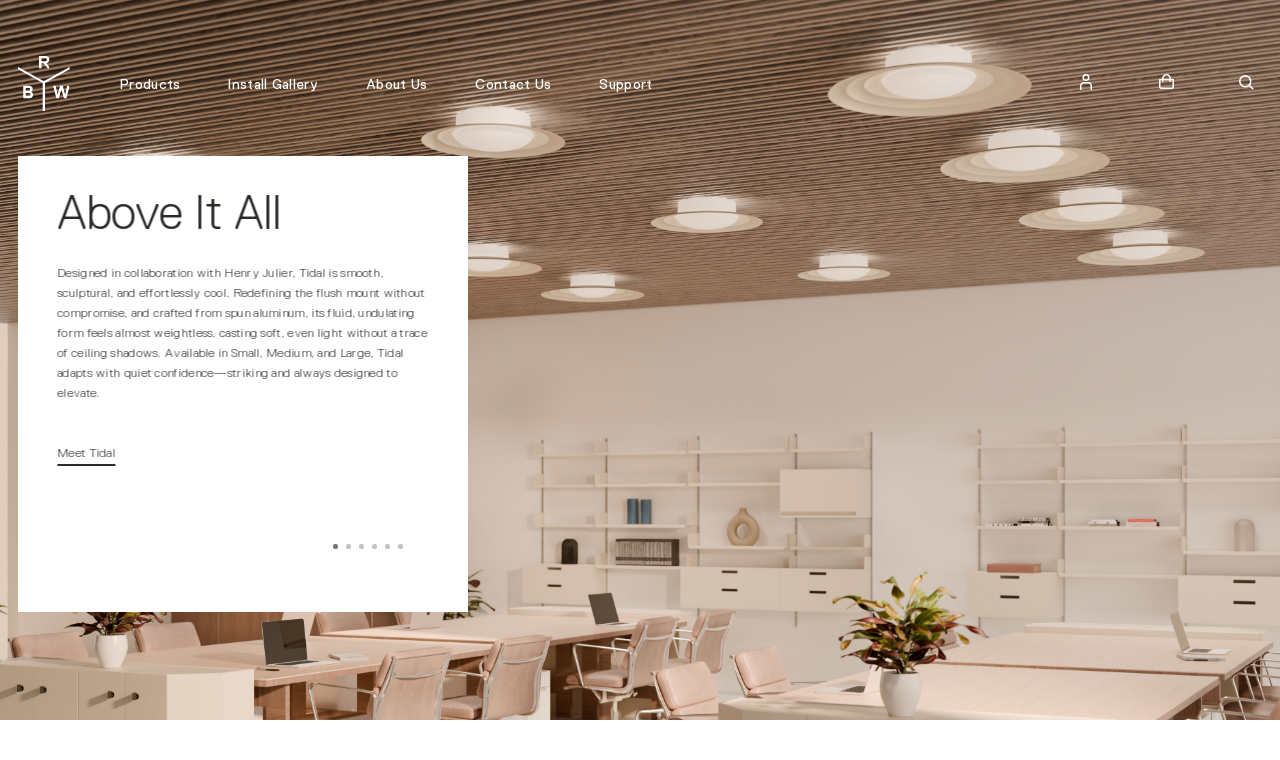

--- FILE ---
content_type: text/html; charset=UTF-8
request_url: https://rbw.com/
body_size: 36806
content:
<!DOCTYPE html><html lang="en"><head><meta charSet="utf-8"/><meta http-equiv="x-ua-compatible" content="ie=edge"/><meta name="viewport" content="width=device-width, initial-scale=1, shrink-to-fit=no"/><link rel="apple-touch-icon" sizes="180x180" href="/apple-touch-icon.png?v=wAMo0OK5WY"/><link rel="icon" type="image/png" sizes="32x32" href="/favicon-32x32.png?v=wAMo0OK5WY"/><link rel="icon" type="image/png" sizes="194x194" href="/favicon-194x194.png?v=wAMo0OK5WY"/><link rel="icon" type="image/png" sizes="192x192" href="/android-chrome-192x192.png?v=wAMo0OK5WY"/><link rel="icon" type="image/png" sizes="16x16" href="/favicon-16x16.png?v=wAMo0OK5WY"/><link rel="manifest" href="/site.webmanifest?v=wAMo0OK5WY"/><link rel="mask-icon" href="/safari-pinned-tab.svg?v=wAMo0OK5WY" color="#767676"/><link rel="shortcut icon" href="/favicon.ico?v=wAMo0OK5WY"/><link rel="preload" href="/fonts/ReplicaStd-Light.woff2" as="font" type="font/woff2" crossorigin="anonymous"/><link rel="preload" href="/fonts/ReplicaStd.woff2" as="font" type="font/woff2" crossorigin="anonymous"/><link rel="preconnect" href="https://stonly.com"/><link rel="preconnect" href="https://f.vimeocdn.com"/><link rel="preconnect" href="https:/player.vimeo.com"/><link rel="preconnect" href="https://vimeo.com"/><meta name="google-site-verification" content="aILlmmcmtydu7lP3KmwII7ciz7MJhJ82Oa0YyhHNmYM"/><meta name="apple-mobile-web-app-title" content="RBW"/><meta name="application-name" content="RBW"/><meta name="msapplication-TileColor" content="#000000"/><meta name="theme-color" content="#ffffff"/><script>(function(w,d,s,l,i){w[l]=w[l]||[];w[l].push({&#x27;gtm.start&#x27;:
          new Date().getTime(),event:&#x27;gtm.js&#x27;});var f=d.getElementsByTagName(s)[0],
          j=d.createElement(s),dl=l!=&#x27;dataLayer&#x27;?&#x27;&amp;l=&#x27;+l:&#x27;&#x27;;j.async=true;j.src=
          &#x27;https://sstdata.rbw.com/gtm.js?id=&#x27;+i+dl;f.parentNode.insertBefore(j,f);
          })(window,document,&#x27;script&#x27;,&#x27;dataLayer&#x27;,&#x27;GTM-NVG5QB2D&#x27;);</script><link rel="stylesheet" href="https://cdn.snipcart.com/themes/v3.0.11/default/snipcart.css"/><meta name="generator" content="Gatsby 4.25.7"/><meta data-react-helmet="true" name="description" content="Explore the best led lighting solutions by one of the leading led lighting manufacturers company in USA from the house of RBW. Luxurious LED lighting design company that provides warm LED lighting for commercial as well as residential use. We also offer custom made LED lights solution. Contact now."/><meta data-react-helmet="true" property="og:title" content="Top Designer LED Lighting Manufacturer Company in New York | Top Designer LED Lighting Manufacturer Company in New York"/><meta data-react-helmet="true" property="og:description" content="Explore the best led lighting solutions by one of the leading led lighting manufacturers company in USA from the house of RBW. Luxurious LED lighting design company that provides warm LED lighting for commercial as well as residential use. We also offer custom made LED lights solution. Contact now."/><meta data-react-helmet="true" property="og:image" content="https://cdn.sanity.io/images/hmq9r66l/production/269cf94665200d7df87afe10a986ff114c25339b-1200x724.jpg"/><meta data-react-helmet="true" property="og:type" content="website"/><meta data-react-helmet="true" name="twitter:card" content="summary_large_image"/><meta data-react-helmet="true" name="twitter:creator" content="RBW"/><meta data-react-helmet="true" name="twitter:title" content="Top Designer LED Lighting Manufacturer Company in New York | Top Designer LED Lighting Manufacturer Company in New York"/><meta data-react-helmet="true" name="twitter:image" content="https://cdn.sanity.io/images/hmq9r66l/production/269cf94665200d7df87afe10a986ff114c25339b-1200x724.jpg"/><meta data-react-helmet="true" name="twitter:description" content="Explore the best led lighting solutions by one of the leading led lighting manufacturers company in USA from the house of RBW. Luxurious LED lighting design company that provides warm LED lighting for commercial as well as residential use. We also offer custom made LED lights solution. Contact now."/><style data-href="/component---src-templates-home-page-js.6fc6bb3d860f877e7b8b.css" data-identity="gatsby-global-css">.styles-module--heading--d4192{padding-top:1.5rem;position:relative}.styles-module--heading--d4192:before{background-color:var(--color-black);content:"";height:3px;left:0;position:absolute;top:0;width:70px}/*! purgecss start ignore */.richtext-content>:not(:last-child){margin-bottom:2.5rem}.richtext-content>h2:not(:first-child),.richtext-content>h3:not(:first-child),.richtext-content>h4:not(:first-child){margin-bottom:1.5rem;margin-top:-1rem}.richtext-content>h2:not(:last-child){margin-bottom:1.5rem}.richtext-content>h3:not(:last-child),.richtext-content>h4:not(:last-child){margin-bottom:.5rem}.richtext-content ul{list-style-type:disc;padding-left:1.25rem}.richtext-content ol{list-style-type:decimal;padding-left:1.25rem}.richtext-content a{display:inline-block;min-height:24px;-webkit-text-decoration-line:underline;text-decoration-line:underline;transition-duration:.2s;transition-property:opacity;transition-timing-function:cubic-bezier(.4,0,.2,1);width:-webkit-fit-content;width:-moz-fit-content;width:fit-content}.richtext-content a:hover{opacity:.75}.richtext-content b,.richtext-content strong{font-weight:400}.richtext-figcaption :not(:last-child){margin-bottom:0}/*! purgecss end ignore */.styles-module--card--0aea0{position:relative}.styles-module--card--0aea0:hover .styles-module--cardImage--3ce78 img{-webkit-transform:scale(1.04);transform:scale(1.04)}.styles-module--cardImage--3ce78 img{transition-duration:.3s!important;transition-property:-webkit-transform!important;transition-property:transform!important;transition-property:transform,-webkit-transform!important;transition-timing-function:cubic-bezier(.4,0,.2,1)!important;will-change:transform}.styles-module--cardLink--85cdf:after{content:"";inset:0;position:absolute}.styles-module--card--9a700{position:relative}.styles-module--card--9a700:hover .styles-module--cardImage--71f28 img{-webkit-transform:scale(1.04);transform:scale(1.04)}.styles-module--cardImage--71f28 img{transition-duration:.3s!important;transition-property:-webkit-transform!important;transition-property:transform!important;transition-property:transform,-webkit-transform!important;transition-timing-function:cubic-bezier(.4,0,.2,1)!important;will-change:transform}.styles-module--cardLink--70f9c:after{content:"";inset:0;position:absolute}.styles-module--imageCarousel--47e3f{/*! purgecss end ignore *//*! purgecss start ignore */}.styles-module--imageCarousel--47e3f .gatsby-image-wrapper>div:first-of-type{aspect-ratio:2;padding-bottom:0!important}.styles-module--imageCarousel--47e3f .swiper{height:72vw}@media (min-width:768px){.styles-module--imageCarousel--47e3f .swiper{height:60vw}}.styles-module--imageCarousel--47e3f .swiper-wrapper{transition-timing-function:ease}.styles-module--imageCarousel--47e3f .swiper-slide{overflow:hidden}@media (min-width:992px){.styles-module--imageCarousel--47e3f .slide-inner{height:100%;left:0;position:absolute;top:0;width:100%}}.styles-module--imageCarousel--47e3f .swiper-next,.styles-module--imageCarousel--47e3f .swiper-prev{display:none}@media (min-width:992px){.styles-module--imageCarousel--47e3f .swiper-next,.styles-module--imageCarousel--47e3f .swiper-prev{display:block;height:50vw;position:absolute;top:0;width:50%;z-index:10}}.styles-module--imageCarousel--47e3f .swiper-next:focus,.styles-module--imageCarousel--47e3f .swiper-prev:focus{outline:2px solid transparent;outline-offset:2px}.styles-module--imageCarousel--47e3f .swiper-next{right:0}.styles-module--logo--d7406{height:auto;margin-bottom:.25rem;max-width:56px}.styles-module--productCard--4d4c5{margin-bottom:1.5rem;position:relative;width:100%/*! purgecss end ignore *//*! purgecss start ignore */}.styles-module--productCard--4d4c5:hover .styles-module--productCardLinkAddCart--84764{background-color:var(--color-black);opacity:1;position:absolute}.styles-module--productCard--4d4c5:hover .styles-module--productCardUpperImagesContainer--9fb28 .styles-module--img1--33e50{transition:all .8s cubic-bezier(.4,0,.2,1)!important;transition-delay:.25s!important}.styles-module--productCard--4d4c5:hover .styles-module--productCardUpperImagesContainer--9fb28 .styles-module--img2--b5dd6{opacity:1;transition:all .8s cubic-bezier(.4,0,.2,1)!important}.styles-module--productCard--4d4c5:hover .styles-module--productCardImageWrapper--6e62a img{-webkit-transform:scale(1.02);transform:scale(1.02);transition:-webkit-transform .4s ease-in-out!important;transition:transform .4s ease-in-out!important;transition:transform .4s ease-in-out,-webkit-transform .4s ease-in-out!important}@media (max-width:575px){.styles-module--productCard--4d4c5:hover .styles-module--productCardImageWrapper--6e62a img{-webkit-transform:scale(1);transform:scale(1)}}@media(hover:none){.styles-module--productCard--4d4c5:hover .styles-module--productCardImageWrapper--6e62a img{-webkit-transform:scale(1);transform:scale(1)}}.styles-module--productCardUpper--8d167{margin-bottom:.5rem;overflow:hidden;position:relative;width:100%}.styles-module--productCardUpper--8d167:before{content:"";display:block;padding-bottom:150%}.styles-module--productCardUpperSmall--8bc69:before{padding-bottom:140%}.styles-module--productCardUpper--8d167:after{background-color:var(--color-black);content:"";inset:0;opacity:0;position:absolute;transition-duration:.3s;transition-property:color,background-color,border-color,fill,stroke,opacity,box-shadow,-webkit-text-decoration-color,-webkit-transform,-webkit-filter,-webkit-backdrop-filter;transition-property:color,background-color,border-color,text-decoration-color,fill,stroke,opacity,box-shadow,transform,filter,backdrop-filter;transition-property:color,background-color,border-color,text-decoration-color,fill,stroke,opacity,box-shadow,transform,filter,backdrop-filter,-webkit-text-decoration-color,-webkit-transform,-webkit-filter,-webkit-backdrop-filter;transition-timing-function:cubic-bezier(.4,0,.2,1);transition-timing-function:cubic-bezier(0,0,.2,1)}.styles-module--productCardUpper--8d167.styles-module--isBlurred--c3eb5:after{opacity:.05}.styles-module--productCardImageWrapper--6e62a{inset:0;position:absolute;-webkit-transition:-webkit-filter .2s ease-out}.styles-module--isBlurred--c3eb5 .styles-module--productCardImageWrapper--6e62a{-webkit-filter:blur(1px);filter:blur(1px)}.styles-module--productCardImageWrapper--6e62a img{transition-duration:.3s!important;transition-property:all!important;transition-timing-function:cubic-bezier(.4,0,.2,1)!important;will-change:transform}.styles-module--productCardLink--8e9fc{font-family:Replica Std,Helvetica Neue,sans-serif;font-size:.8125rem;font-weight:300;letter-spacing:.01875rem;line-height:1.54;text-align:left}.styles-module--productCardLink--8e9fc:after{content:"";inset:0;position:absolute;z-index:10}.styles-module--productCardLinkAddCart--84764{background-color:var(--color-black);border-color:var(--color-black);border-radius:50%;bottom:0;color:var(--color-white);font-family:Replica Std,Helvetica Neue,sans-serif;font-size:.625rem;font-weight:700;height:6.625rem;left:0;letter-spacing:.0875rem;line-height:1.6;margin:auto;opacity:0;outline:none!important;position:absolute;right:0;text-align:center;text-transform:uppercase;top:0;transition:all .3s cubic-bezier(.5,.2,.5,.8);width:6.625rem;will-change:opacity;z-index:50}.styles-module--productCardLinkAddCart--84764>span{top:calc(50% - 15px)!important}@media (max-width:575px){.styles-module--productCardLinkAddCart--84764{display:none!important}}@media(hover:none){.styles-module--productCardLinkFinish--ca0a5{pointer-events:none}}.styles-module--productCardLinkCode--eaf6b{color:var(--color-mono-600)}.styles-module--productCardLinkCode--eaf6b:before{color:var(--color-mono-400);content:"|";display:inline-block;margin:0 .2rem 0 .3rem;-webkit-transform:translateY(-.09rem);transform:translateY(-.09rem)}@media (max-width:575px){.styles-module--productCardLinkCode--eaf6b:before{margin:0 .25rem}}.styles-module--productCardDownloadsButton--515e8{font-family:Replica Std,Helvetica Neue,sans-serif;font-size:.8125rem;font-weight:300;letter-spacing:.01875rem;line-height:1.54;position:relative;z-index:20}@media (min-width:1200px){.styles-module--productCardDownloadsButton--515e8{align-items:baseline;display:flex}}.styles-module--productCardDownloadsButton--515e8.styles-module--isActive--7d706:after{-webkit-transform:rotate(0);transform:rotate(0)}.styles-module--productCardDownloadsButton--515e8:focus{outline:2px solid transparent;outline-offset:2px}.styles-module--productCardDownloadsButton--515e8:focus:before,.styles-module--productCardDownloadsButton--515e8:hover:before{opacity:1;-webkit-transform:translateY(0);transform:translateY(0)}.styles-module--productCardDownloadsButton--515e8:before{background-color:var(--color-black);bottom:0;content:"";height:1px;left:0;opacity:0;position:absolute;-webkit-transform:translateY(3px);transform:translateY(3px);transition-duration:.15s;transition-property:color,background-color,border-color,fill,stroke,opacity,box-shadow,-webkit-text-decoration-color,-webkit-transform,-webkit-filter,-webkit-backdrop-filter;transition-property:color,background-color,border-color,text-decoration-color,fill,stroke,opacity,box-shadow,transform,filter,backdrop-filter;transition-property:color,background-color,border-color,text-decoration-color,fill,stroke,opacity,box-shadow,transform,filter,backdrop-filter,-webkit-text-decoration-color,-webkit-transform,-webkit-filter,-webkit-backdrop-filter;transition-timing-function:cubic-bezier(.4,0,.2,1);transition-timing-function:cubic-bezier(.4,0,1,1);width:100%;will-change:transform}.styles-module--productCardDownloadsIcon--a9670{display:inline-block;margin-right:5px;margin-top:-1px}.styles-module--productCardDownloadsMenu--d6f7c{background-color:var(--color-white);border-color:var(--color-mono-200);border-width:1px 1px 0;bottom:0;opacity:0;pointer-events:none;position:absolute;right:0;-webkit-transform:translateY(100%);transform:translateY(100%);transition-duration:.15s;transition-property:color,background-color,border-color,fill,stroke,opacity,box-shadow,-webkit-text-decoration-color,-webkit-transform,-webkit-filter,-webkit-backdrop-filter;transition-property:color,background-color,border-color,text-decoration-color,fill,stroke,opacity,box-shadow,transform,filter,backdrop-filter;transition-property:color,background-color,border-color,text-decoration-color,fill,stroke,opacity,box-shadow,transform,filter,backdrop-filter,-webkit-text-decoration-color,-webkit-transform,-webkit-filter,-webkit-backdrop-filter;transition-timing-function:cubic-bezier(.4,0,.2,1);transition-timing-function:cubic-bezier(0,0,.2,1);width:100%;will-change:transform;z-index:30}@media (min-width:576px){.styles-module--productCardDownloadsMenu--d6f7c{width:83.333333%}}.styles-module--productCardDownloadsMenu--d6f7c.styles-module--isVisible--26f5e{opacity:1;pointer-events:auto;-webkit-transform:translateY(0);transform:translateY(0)}.styles-module--productCardDownloadsItem--835e9 a{background-color:var(--color-white);border-bottom-width:1px;border-color:var(--color-mono-200);font-family:Replica Std,Helvetica Neue,sans-serif;font-size:.625rem;font-weight:400;letter-spacing:.125rem;line-height:1.6;position:relative;text-transform:uppercase;transition-duration:.3s;transition-property:opacity;transition-timing-function:cubic-bezier(.4,0,.2,1)}.styles-module--productCardDownloadsItem--835e9 a:hover{opacity:.75}@media (min-width:576px){.styles-module--productCardDownloadsItem--835e9 a{font-family:Replica Std,Helvetica Neue,sans-serif;font-size:.75rem;font-weight:400;letter-spacing:.125rem;line-height:1.67;padding-left:3rem;text-transform:uppercase}}.styles-module--productCardDownloadsItem--835e9 a:after{background-image:url("data:image/svg+xml;charset=utf-8,%3Csvg xmlns='http://www.w3.org/2000/svg' viewBox='0 0 13 13'%3E%3Cswitch%3E%3Cg%3E%3Cpath fill='%232c2b29' d='M11.1 6.38 7 10.48V.5H6v9.98l-4.1-4.1-.7.71 4.95 4.95a.49.49 0 0 0 .7 0l4.95-4.95-.7-.71z'/%3E%3C/g%3E%3C/switch%3E%3C/svg%3E");content:"";height:.5rem;left:.75rem;position:absolute;top:50%;-webkit-transform:translate(-50%,-50%);transform:translate(-50%,-50%);width:.5rem}@media (min-width:576px){.styles-module--productCardDownloadsItem--835e9 a:after{height:.75rem;left:1.75rem;width:.75rem}}.styles-module--productCard--4d4c5 .styles-module--willHide--0e92f{transition-duration:.15s;transition-property:color,background-color,border-color,fill,stroke,opacity,box-shadow,-webkit-text-decoration-color,-webkit-transform,-webkit-filter,-webkit-backdrop-filter;transition-property:color,background-color,border-color,text-decoration-color,fill,stroke,opacity,box-shadow,transform,filter,backdrop-filter;transition-property:color,background-color,border-color,text-decoration-color,fill,stroke,opacity,box-shadow,transform,filter,backdrop-filter,-webkit-text-decoration-color,-webkit-transform,-webkit-filter,-webkit-backdrop-filter;transition-timing-function:cubic-bezier(.4,0,.2,1);transition-timing-function:cubic-bezier(0,0,.2,1)}.styles-module--productCard--4d4c5 .styles-module--willHide--0e92f.styles-module--isHidden--88b5a{opacity:0;pointer-events:none}.styles-module--productCard--4d4c5 .gatsby-image-wrapper{position:static!important}.styles-module--controls--8e5b6{align-items:center;display:flex;flex-wrap:nowrap;justify-content:space-between;margin:-1.25rem -.25rem .75rem;padding-bottom:.25rem;padding-top:1.25rem}@media print{.styles-module--controls--8e5b6{display:none}}.styles-module--controls--8e5b6 a,.styles-module--controls--8e5b6 button{padding-bottom:0;padding-top:0;width:100%}.styles-module--controls--8e5b6 li{flex-grow:1}@media print{.styles-module--btn-secondary--1979f{display:none}}.styles-module--loadingBg--78d72{-webkit-animation-duration:1s;animation-duration:1s;-webkit-animation-fill-mode:forwards;animation-fill-mode:forwards;-webkit-animation-iteration-count:infinite;animation-iteration-count:infinite;-webkit-animation-name:styles-module--loadingBg_animation--513fe;animation-name:styles-module--loadingBg_animation--513fe;-webkit-animation-timing-function:linear;animation-timing-function:linear;background:#f6f7f8;background:linear-gradient(90deg,#eee 8%,#ddd 18%,#eee 33%);background-size:800px 104px;height:100%;margin-bottom:10px;position:relative;width:100%}@-webkit-keyframes styles-module--loadingBg_animation--513fe{0%{background-position:-468px 0}to{background-position:468px 0}}@keyframes styles-module--loadingBg_animation--513fe{0%{background-position:-468px 0}to{background-position:468px 0}}.styles-module--img1--33e50{background-color:#f1f1f1;opacity:1}.styles-module--img2--b5dd6{background-color:#f1f1f1;height:100%;left:0;opacity:0;position:absolute;top:0}@-webkit-keyframes styles-module--fadeIn--bfe04{0%{opacity:0}to{opacity:1}}@keyframes styles-module--fadeIn--bfe04{0%{opacity:0}to{opacity:1}}.styles-module--productCardCta--cfd79{margin-top:.5rem}@media (max-width:767px){.styles-module--productCardCta--cfd79{height:2.25rem;padding-bottom:.5rem;padding-top:.5rem}}.styles-module--imageText--ea3b7{position:relative}@media (min-width:992px){.styles-module--imageTextInner--12aee{min-height:800px}.styles-module--imageTextImage--7b2c6{height:100%;padding-left:1.5rem;position:absolute;right:0;top:0;width:50%}.styles-module--imageTextImage--7b2c6 *{height:100%;max-width:700px}.styles-module--imageTextImageReverse--92a8f{left:0;padding-left:0;padding-right:3rem}.styles-module--imageTextImageReverse--92a8f *{margin-left:auto}}.styles-module--imageTextParagraph--85419{font-family:Replica Std,Helvetica Neue,sans-serif;font-size:1.125rem;font-weight:300;letter-spacing:.025rem;line-height:1.78;margin-right:4rem}.styles-module--imageTextParagraph--85419 a{-webkit-text-decoration-line:underline;text-decoration-line:underline;transition-duration:.2s;transition-property:opacity;transition-timing-function:cubic-bezier(.4,0,.2,1)}.styles-module--imageTextParagraph--85419 a:hover{opacity:.75}.styles-module--imageTextParagraph--85419 b,.styles-module--imageTextParagraph--85419 strong{font-weight:400}.styles-module--buttonTab--c8e93{display:flex;margin-bottom:1rem;padding-bottom:.75rem;padding-top:.5rem;width:100%}@media (max-width:767px){.styles-module--buttonTab--c8e93{overflow-x:scroll}}.styles-module--buttonTab--c8e93 a,.styles-module--buttonTab--c8e93 button{color:var(--color-mono-400);display:inline-block;font-family:Replica Std,Helvetica Neue,sans-serif;font-size:.75rem;font-weight:400;letter-spacing:.125rem;line-height:1.67;margin-right:1.5rem;position:relative;text-transform:uppercase;transition-duration:.3s;transition-property:color,background-color,border-color,fill,stroke,-webkit-text-decoration-color;transition-property:color,background-color,border-color,text-decoration-color,fill,stroke;transition-property:color,background-color,border-color,text-decoration-color,fill,stroke,-webkit-text-decoration-color;transition-timing-function:cubic-bezier(.4,0,.2,1);transition-timing-function:cubic-bezier(0,0,.2,1);white-space:nowrap}.styles-module--buttonTab--c8e93 a:focus,.styles-module--buttonTab--c8e93 a:hover,.styles-module--buttonTab--c8e93 button:focus,.styles-module--buttonTab--c8e93 button:hover{color:var(--color-mono-600);outline:2px solid transparent;outline-offset:2px}.styles-module--buttonTab--c8e93 a:before,.styles-module--buttonTab--c8e93 button:before{background-color:var(--color-black);border-radius:9999px;content:"";height:6px;left:calc(50% - 6px);opacity:0;position:absolute;top:-8px;-webkit-transform:translateY(8px);transform:translateY(8px);-webkit-transform-origin:center;transform-origin:center;transition-duration:.3s;transition-property:all;transition-timing-function:cubic-bezier(.4,0,.2,1);transition-timing-function:cubic-bezier(0,0,.2,1);width:6px;will-change:transform,opacity}.styles-module--buttonTab--c8e93 .is-active{color:var(--color-black)}.styles-module--buttonTab--c8e93 .is-active:before{opacity:1;-webkit-transform:translateY(0);transform:translateY(0)}.styles-module--buttonTab--c8e93 .is-active-keyframe{color:var(--color-black)}.styles-module--buttonTab--c8e93 .is-active-keyframe:before{-webkit-animation:styles-module--slideUpDot--40467 .3s ease-out forwards;animation:styles-module--slideUpDot--40467 .3s ease-out forwards}@-webkit-keyframes styles-module--slideUpDot--40467{0%{opacity:0;-webkit-transform:translateY(8px);transform:translateY(8px)}to{opacity:1;-webkit-transform:translateY(0);transform:translateY(0)}}@keyframes styles-module--slideUpDot--40467{0%{opacity:0;-webkit-transform:translateY(8px);transform:translateY(8px)}to{opacity:1;-webkit-transform:translateY(0);transform:translateY(0)}}.swiper{list-style-type:none;margin-left:auto;margin-right:auto;overflow:hidden;position:relative;width:100%;z-index:10}.swiper:focus .swiper-button-next:not(.swiper-button-disabled),.swiper:focus .swiper-button-prev:not(.swiper-button-disabled),.swiper:hover .swiper-button-next:not(.swiper-button-disabled),.swiper:hover .swiper-button-prev:not(.swiper-button-disabled){pointer-events:auto;-webkit-transform:translateX(0);transform:translateX(0)}@media(hover:none){.swiper .swiper-button-next:not(.swiper-button-disabled),.swiper .swiper-button-prev:not(.swiper-button-disabled){pointer-events:auto;-webkit-transform:translateX(0);transform:translateX(0)}}.swiper-no-flexbox .swiper-slide{float:left}.swiper-vertical>.swiper-wrapper{flex-direction:column}.swiper-wrapper{box-sizing:content-box;display:flex;height:100%;margin-bottom:2rem;position:relative;transition-duration:.15s;transition-property:-webkit-transform;transition-property:transform;transition-property:transform,-webkit-transform;transition-timing-function:cubic-bezier(.4,0,.2,1);width:100%;z-index:10}.swiper-android .swiper-slide,.swiper-wrapper{-webkit-transform:translateZ(0);transform:translateZ(0)}.swiper-multirow>.swiper-wrapper{flex-wrap:wrap}.swiper-free-mode>.swiper-wrapper{margin-left:auto;margin-right:auto;transition-timing-function:cubic-bezier(0,0,.2,1)}.swiper-slide{-webkit-backface-visibility:hidden;flex-shrink:0;height:100%;position:relative;-webkit-transform:translateZ(0);transition-duration:.15s;transition-property:-webkit-transform;transition-property:transform;transition-property:transform,-webkit-transform;transition-timing-function:cubic-bezier(.4,0,.2,1);width:100%}.swiper-slide-invisible-blank{visibility:hidden}.swiper-autoheight,.swiper-autoheight .swiper-slide{height:auto}.swiper-autoheight .swiper-wrapper{align-items:flex-start;transition-property:height,-webkit-transform;transition-property:transform,height;transition-property:transform,height,-webkit-transform}.swiper-button-next,.swiper-button-prev{display:none}@media (min-width:576px){.swiper-button-next,.swiper-button-prev{background-color:var(--color-black);background-image:url(/images/icons/icon-chevron-left.svg);background-position:50%;background-repeat:no-repeat;background-size:21px 18px;cursor:pointer;display:block;height:82px;position:absolute;top:calc(50% - 90px);transition-duration:.3s;transition-property:-webkit-transform;transition-property:transform;transition-property:transform,-webkit-transform;transition-timing-function:cubic-bezier(.4,0,.2,1);width:82px;will-change:transform;z-index:10}}.swiper-button-next:focus,.swiper-button-prev:focus{outline:2px solid transparent;outline-offset:2px}.swiper-button-next,.swiper-button-next.swiper-button-disabled,.swiper-button-prev,.swiper-button-prev.swiper-button-disabled{cursor:auto;pointer-events:none;-webkit-transform:translateX(-100%);transform:translateX(-100%)}.swiper-button-next,.swiper-button-next.swiper-button-disabled{-webkit-transform:translateX(100%);transform:translateX(100%)}.swiper-button-next,.swiper-rtl .swiper-button-prev{background-image:url(/images/icons/icon-chevron-right.svg);left:auto;right:0}.swiper-button-lock{display:none}.swiper-pagination{display:flex;justify-content:flex-end;margin-left:auto;margin-right:auto;max-width:1280px;padding-left:1rem;padding-right:1rem;position:absolute;z-index:10}.swiper-pagination.swiper-pagination-hidden{opacity:0}.swiper-horizontal>.swiper-pagination-bullets,.swiper-pagination-custom,.swiper-pagination-fraction{left:50%;top:76%;-webkit-transform:translateX(-50%);transform:translateX(-50%);width:100%}@media (min-width:768px){.swiper-horizontal>.swiper-pagination-bullets,.swiper-pagination-custom,.swiper-pagination-fraction{top:85%}}.swiper-pagination-bullet{background-color:var(--color-mono-400);border-radius:.25rem;cursor:pointer;display:inline-block;height:5px;margin-left:.25rem;margin-right:.25rem;transition-duration:.2s;transition-property:color,background-color,border-color,fill,stroke,opacity,box-shadow,-webkit-text-decoration-color,-webkit-transform,-webkit-filter,-webkit-backdrop-filter;transition-property:color,background-color,border-color,text-decoration-color,fill,stroke,opacity,box-shadow,transform,filter,backdrop-filter;transition-property:color,background-color,border-color,text-decoration-color,fill,stroke,opacity,box-shadow,transform,filter,backdrop-filter,-webkit-text-decoration-color,-webkit-transform,-webkit-filter,-webkit-backdrop-filter;transition-timing-function:cubic-bezier(.4,0,.2,1);transition-timing-function:cubic-bezier(.4,0,1,1);width:5px}.swiper-pagination-bullet:focus,.swiper-pagination-bullet:hover{opacity:.75;outline:2px solid transparent;outline-offset:2px}.swiper-pagination-bullet-active{background-color:var(--color-mono-500)}button.swiper-pagination-bullet{--tw-shadow:0 0 #0000;--tw-shadow-colored:0 0 #0000;-webkit-appearance:none;appearance:none;border-style:none;box-shadow:var(--tw-ring-offset-shadow,0 0 #0000),var(--tw-ring-shadow,0 0 #0000),var(--tw-shadow);margin:0;padding:0}.swiper-scrollbar{background-color:var(--color-mono-200);position:relative;-ms-touch-action:none}.swiper-horizontal .swiper-scrollbar{bottom:1px;height:2px;left:15%;overflow:hidden;position:absolute;width:70%;z-index:10}.swiper-scrollbar-drag{background-color:var(--color-black);height:100%;left:0;position:relative;top:0;width:100%}.swiper-scrollbar-lock{display:none}.swiper-slide-zoomed{cursor:move}.swiper-coverflow .swiper-wrapper{-ms-perspective:1200px}.styles-module--intro--d238e{flex-shrink:0;max-width:496px;width:100%}@media (min-width:768px){.styles-module--intro--d238e{padding-left:1.25rem;padding-right:0;width:33.333333%}}@media (min-width:1200px){.styles-module--intro--d238e{padding-left:3rem}}.styles-module--card--a9e41{margin-left:.5rem;margin-right:.5rem;max-width:283px;width:40%}@media (min-width:992px){.styles-module--card--a9e41{margin:0 1.125rem;width:20%}}@media (max-width:767px){.styles-module--card--a9e41:nth-of-type(2){margin-left:1.25rem}}.styles-module--card--a9e41:last-of-type{margin-right:1rem}@media (min-width:768px){.styles-module--card--a9e41:last-of-type{margin-right:3rem}}.styles-module--quoteCarousel--62335 .swiper{max-height:350px}.styles-module--quoteCarousel--62335 .swiper-slide{overflow:hidden}.styles-module--quoteCarousel--62335 .swiper-slide__inner{opacity:0;-webkit-transform:translate3d(0,60px,0);transform:translate3d(0,60px,0);transition:opacity .5s ease-in,-webkit-transform 2s cubic-bezier(.16,1.08,.38,.98);transition:transform 2s cubic-bezier(.16,1.08,.38,.98),opacity .5s ease-in;transition:transform 2s cubic-bezier(.16,1.08,.38,.98),opacity .5s ease-in,-webkit-transform 2s cubic-bezier(.16,1.08,.38,.98);will-change:transform,opacity}.styles-module--quoteCarousel--62335 .swiper-slide-active .swiper-slide__inner{opacity:1;-webkit-transform:translateZ(0);transform:translateZ(0)}.styles-module--button--27ef6{background-color:var(--color-black)!important;border-radius:9999px!important;color:var(--color-white)!important;font-family:Replica Std,Helvetica Neue,sans-serif!important;font-size:.75rem!important;font-weight:700!important;height:100px;letter-spacing:.125rem!important;line-height:1.67!important;text-transform:uppercase!important;width:100px}@media (min-width:768px){.styles-module--button--27ef6{height:140px;width:140px}}.styles-module--button--27ef6:focus{outline:2px solid transparent;outline-offset:2px}.styles-module--videoContainer--53774{margin-left:auto;margin-right:auto;padding-bottom:56.25%;position:relative;width:calc(100% - 1px)/*! purgecss end ignore *//*! purgecss start ignore */}.styles-module--videoContainer--53774>iframe{height:100%;inset:0;position:absolute;width:100%}.styles-module--videoContainer--53774:hover .styles-module--videoButton--bda36{opacity:0}.styles-module--videoCover--b3549{height:100%;inset:0;position:absolute;width:100%;z-index:10}.styles-module--videoButton--bda36{left:50%;position:absolute;top:50%;-webkit-transform:translate3d(-50%,-50%,0);transform:translate3d(-50%,-50%,0);transition-duration:.3s;transition-property:opacity;transition-timing-function:cubic-bezier(.4,0,.2,1)}.styles-module--accordionHeading--8620e{position:relative}.styles-module--accordionHeading--8620e:after{border-bottom-width:1px;border-color:var(--color-mono-300);bottom:0;content:"";left:50%;position:absolute;-webkit-transform:translateX(-50%);transform:translateX(-50%);width:calc(100% - 3rem)}@media print{.styles-module--accordionHeading--8620e{display:none}}.styles-module--accordionButton2--11759{padding:1rem 1.5rem;transition:background-color .5s ease}.styles-module--accordionButton2--11759:hover,.styles-module--accordionButton2--11759[aria-expanded=true]{background-color:var(--color-mono-100)}.styles-module--accordionButton2--11759[aria-expanded=true]:before{background-color:var(--color-white)}.styles-module--accordionButton--42aeb{cursor:pointer;font-family:Replica Std,Helvetica Neue,sans-serif;font-size:1.5rem;font-weight:300;letter-spacing:.03125rem;line-height:1.67;outline:2px solid transparent;outline-offset:2px;padding:1rem 2rem;position:relative;transition:background-color .5s ease}.styles-module--accordionButton--42aeb:after,.styles-module--accordionButton--42aeb:before{background-color:var(--color-black);content:"";height:1px;position:absolute;right:7%;top:50%;-webkit-transform:translate(50%,-50%);transform:translate(50%,-50%);width:.75rem}@media (min-width:768px){.styles-module--accordionButton--42aeb{padding:1.25rem 3rem}}.styles-module--accordionButton--42aeb:before{right:7%;-webkit-transform:translate(50%) rotate(90deg);transform:translate(50%) rotate(90deg)}.styles-module--accordionButton--42aeb:hover,.styles-module--accordionButton--42aeb[aria-expanded=true]{background-color:var(--color-mono-100)}.styles-module--accordionButton--42aeb[aria-expanded=true]:before{background-color:var(--color-white);border-radius:9999px;height:2rem;right:7%;-webkit-transform:translate(50%,-50%);transform:translate(50%,-50%);width:2rem}@media print{.styles-module--accordionButton--42aeb{padding:0}.styles-module--accordionButton--42aeb:after,.styles-module--accordionButton--42aeb:before{display:none}}.styles-module--accordionPanel--af4f8{background-color:var(--color-mono-100);max-height:var(--pdp-accordion-element-hight);overflow:hidden}@media (min-width:768px){.styles-module--accordionPanel--af4f8{transition:max-height .8s ease}}.styles-module--accordionPanel--af4f8[hidden]{display:block;max-height:0}@media print{.styles-module--accordionPanel--af4f8{background-color:transparent;display:flex;flex-direction:column;height:auto;max-height:unset;overflow:visible;width:100%}.styles-module--accordionPanel--af4f8[hidden]{display:block;max-height:unset}}.styles-module--accordionPanel--af4f8[hidden] .styles-module--accordionWrapper--ddefc{opacity:0}@media (min-width:768px){.styles-module--accordionPanel--af4f8[hidden] .styles-module--accordionWrapper--ddefc{transition:opacity .5s ease}}@media print{.styles-module--accordionPanel--af4f8[hidden] .styles-module--accordionWrapper--ddefc{opacity:1}}.styles-module--accordionWrapper--ddefc{opacity:1;padding:1rem 2rem 1.5rem;-webkit-transform:translateZ(0);transform:translateZ(0);will-change:opacity}@media (min-width:768px){.styles-module--accordionWrapper--ddefc{padding:2rem 3rem;transition:opacity .5s ease .2s}}@media print{.styles-module--accordionWrapper--ddefc{padding:0 1rem 2rem 0}}.styles-module--listing--08856 ul{-webkit-padding-start:16px;list-style-type:disc;padding-inline-start:16px}.styles-module--jobContent--1b5ce strong{color:var(--color-mono-600);font-family:Replica Std,Helvetica Neue,sans-serif;font-size:.875rem;font-weight:400;letter-spacing:.01875rem;line-height:1.71}.styles-module--visitForm--45506{max-height:0;opacity:0;overflow:hidden;transition:max-height .3s ease-in-out,opacity,.3s ease-in-out}.styles-module--visitForm--45506.styles-module--isActive--d90e0{max-height:3000px;opacity:1}.styles-module--showRep--26fdc h1{margin-bottom:1.5rem}.styles-module--showRep--26fdc h2{font-family:Replica Std,Helvetica Neue,sans-serif;font-size:1.5rem;font-weight:300;letter-spacing:.03125rem;line-height:1.67;margin-bottom:1rem}@media (min-width:992px){.styles-module--showRep--26fdc h2{font-family:Replica Std,Helvetica Neue,sans-serif;font-size:2.5rem;font-weight:300;letter-spacing:.078125rem;line-height:1.35;margin-bottom:1rem}}.styles-module--showRep--26fdc h2 span{display:inline-block}.styles-module--heading--7caa7{font-family:Replica Std,Helvetica Neue,sans-serif;font-size:2.5rem;font-weight:300;letter-spacing:.078125rem;line-height:1.35;margin-bottom:2.5rem}@media (min-width:992px){.styles-module--heading--7caa7{font-family:Replica Std,Helvetica Neue,sans-serif;font-size:4rem;font-weight:300;letter-spacing:-.0625rem;line-height:1.06;margin-bottom:5rem}}.styles-module--headingEditable--30710{border-bottom-width:2px;border-color:var(--color-mono-300);display:inline;position:relative;transition-duration:.3s;transition-property:color,background-color,border-color,fill,stroke,-webkit-text-decoration-color;transition-property:color,background-color,border-color,text-decoration-color,fill,stroke;transition-property:color,background-color,border-color,text-decoration-color,fill,stroke,-webkit-text-decoration-color;transition-timing-function:cubic-bezier(.4,0,.2,1)}@media (min-width:992px){.styles-module--headingEditable--30710{border-color:transparent}}.styles-module--headingEditable--30710:focus,.styles-module--headingEditable--30710:hover{border-color:var(--color-mono-300);outline:2px solid transparent;outline-offset:2px}.styles-module--headingEditable--30710:focus:after,.styles-module--headingEditable--30710:hover:after{opacity:1}.styles-module--headingEditable--30710:after{background-image:url(/images/icons/icon-edit.svg);background-position:50%;background-repeat:no-repeat;bottom:4px;content:"";height:20px;position:absolute;right:-24px;transition-duration:.3s;transition-property:opacity;transition-timing-function:cubic-bezier(.4,0,.2,1);width:20px}@media (min-width:992px){.styles-module--headingEditable--30710:after{bottom:12px;opacity:0;right:-32px}}.styles-module--heading2--b19e9{font-size:2.75rem;letter-spacing:0;line-height:1.17}@media (min-width:992px){.styles-module--heading2--b19e9{font-size:3.75rem;letter-spacing:-.0625rem;line-height:1.17}}@media print{.styles-module--listRow--68caa{display:flex;margin-bottom:1rem}}@media (min-width:992px){.styles-module--listRow--68caa{display:flex;margin-bottom:2rem}}.styles-module--listFirstItem--4643d{margin-bottom:1.5rem}@media print{.styles-module--listFirstItem--4643d{flex:1 1 0%}}@media (min-width:992px){.styles-module--listFirstItem--4643d{margin-bottom:0;width:50%}}.styles-module--listLastItem--3fcf8{margin-bottom:1.5rem}@media print{.styles-module--listLastItem--3fcf8{flex:1 1 0%}}@media (min-width:992px){.styles-module--listLastItem--3fcf8{margin-bottom:0;width:50%}}.styles-module--listLabel--3d0d8{font-size:.75rem;font-weight:400;line-height:1.67}.styles-module--listAttribute--4d07c,.styles-module--listLabel--3d0d8{font-family:Replica Std,Helvetica Neue,sans-serif;letter-spacing:.01875rem}.styles-module--listAttribute--4d07c{color:var(--color-mono-500);font-size:1rem;font-weight:300;line-height:1.63;overflow-wrap:break-word}@media print{.styles-module--listProjects--998da .styles-module--listLastItem--3fcf8{margin-left:2rem}}@media (min-width:992px){.styles-module--listProjects--998da .styles-module--listLastItem--3fcf8{margin-left:2rem}}.styles-module--listForm--01079 .styles-module--listRow--68caa{margin-bottom:0}.styles-module--searchContainer--0bba2{align-items:flex-end;display:flex;justify-content:space-between;margin-bottom:2rem;width:70%}@media (max-width:575px){.styles-module--searchContainer--0bba2{width:77%}.styles-module--fr-ais-SearchBox-form--0bb54{flex-shrink:0;width:100%}}.styles-module--fr-search-input--ee96d{background-color:#f7f7f7;border:1px solid transparent;height:3.57rem;margin-right:10px;min-width:200px;outline:none;padding:14px;width:100%}.styles-module--fr-search-input--ee96d:focus{border:1px solid #7a776f;border-radius:0!important;transition:border-color .3s ease-in}.ais-GeoSearch,.ais-GeoSearch-map{height:100%}.ais-GeoSearch-control{display:none}.styles-module--mapMarkerImg--1a215{left:0;margin:auto;position:absolute;right:0;width:30px}.styles-module--markerWrapper--1130a{position:relative}.styles-module--markerTooltipWrapper--6cd36{background-color:#2c2b28;border-radius:1px;color:#fff;display:block;font-size:12px;font-weight:100;line-height:1.5;margin-bottom:5px;padding:10px;white-space:normal}.styles-module--country-select-wrapper--61008{background-color:#f7f7f7;height:3.57rem;margin-left:8px;position:relative}.styles-module--country-select-wrapper--61008 .styles-module--selectIcon--f45f0{align-items:center;background-color:inherit;bottom:0;display:flex;height:80%;justify-content:center;left:16px;margin:auto;position:absolute;top:0;width:40%}.styles-module--country-select-wrapper--61008 .styles-module--selectIcon--f45f0 img{width:24px}.styles-module--country-select-wrapper--61008 select{-webkit-appearance:none;appearance:none;background-color:var(--color-mono-100)!important;background-position:calc(100% - 1rem);display:block;font-family:Replica Std,Helvetica Neue,sans-serif;font-size:.75rem;font-weight:300;height:3.5rem;letter-spacing:.01875rem;line-height:1.67;padding-left:1rem;padding-right:3rem;transition-duration:.3s;transition-property:color,background-color,border-color,fill,stroke,-webkit-text-decoration-color;transition-property:color,background-color,border-color,text-decoration-color,fill,stroke;transition-property:color,background-color,border-color,text-decoration-color,fill,stroke,-webkit-text-decoration-color;transition-timing-function:cubic-bezier(.4,0,.2,1);width:100%;will-change:box-shadow}.styles-module--country-select-wrapper--61008 select:focus{border-color:var(--color-mono-500);outline:2px solid transparent;outline-offset:2px}.styles-module--country-select-wrapper--61008 selectGroup{margin-bottom:1.5rem;width:100%}.styles-module--country-select-wrapper--61008 selectLabel{display:inline-block;font-family:Replica Std,Helvetica Neue,sans-serif;font-size:.75rem;font-weight:400;letter-spacing:.125rem;line-height:1.67;margin-bottom:.5rem;text-transform:uppercase}.styles-module--country-select-wrapper--61008 selectError,.styles-module--country-select-wrapper--61008 selectError:focus{--tw-border-opacity:1;border-color:rgb(255 51 102/var(--tw-border-opacity))}@media print{.styles-module--country-select-wrapper--61008 selectError,.styles-module--country-select-wrapper--61008 selectError:focus{border-style:none}}.styles-module--country-select-wrapper--61008 selectErrorMessage{--tw-text-opacity:1;color:rgb(255 51 102/var(--tw-text-opacity));display:block;font-family:Replica Std,Helvetica Neue,sans-serif;font-size:.75rem;font-weight:300;letter-spacing:.01875rem;line-height:1.67;margin-top:.5rem}@media print{.styles-module--country-select-wrapper--61008 selectErrorMessage{display:none}}.styles-module--country-select-wrapper--61008 select[disabled]{cursor:not-allowed;pointer-events:none}.styles-module--country-select-wrapper--61008 selectGroupDisabled{opacity:.6}.styles-module--country-select-wrapper--61008 select{background:url(/images/icons/icon-chevron-down.svg) no-repeat;background-position:calc(100% - .1rem);border:1px solid transparent;height:100%;outline:none;width:75px}.styles-module--country-select-wrapper--61008 select:focus{border:1px solid #7a776f;transition:border-color .3s ease-in}.styles-module--card--d902f{position:relative}.styles-module--card--d902f:hover .styles-module--cardImage--55ccc img{-webkit-transform:scale(1.04);transform:scale(1.04)}.styles-module--cardImage--55ccc img{transition-duration:.3s!important;transition-property:-webkit-transform!important;transition-property:transform!important;transition-property:transform,-webkit-transform!important;transition-timing-function:cubic-bezier(.4,0,.2,1)!important;will-change:transform}.styles-module--cardLink--3d84e:after{content:"";inset:0;position:absolute}.styles-module--pack4--7fd5e{grid-column:span 6/span 6}@media (min-width:768px){.styles-module--pack4--7fd5e{grid-column:span 3/span 3}}.styles-module--pack3--fbba7{grid-column:span 6/span 6}@media (min-width:768px){.styles-module--pack3--fbba7{grid-column:span 4/span 4;place-self:center}}.styles-module--pack2--64d9e{grid-column:span 6/span 6}.styles-module--full--22f8c,.styles-module--half--b52a0{grid-column:span 2/span 2}@media (min-width:768px){.styles-module--half--b52a0{grid-column:span 1/span 1}}.styles-module--square--3a704{padding-top:80%;position:relative;width:100%}.styles-module--square--3a704:after{padding-top:100%}.styles-module--innerSquare--e04eb{align-items:center;bottom:0;display:flex;justify-content:center;left:0;margin:auto;position:absolute;right:0;top:0}@media (min-width:768px){.styles-module--innerSquare--e04eb{justify-content:flex-start}}.styles-module--gap3--14ef1{gap:1.25rem}@media (min-width:992px){.styles-module--gap3--14ef1{-webkit-column-gap:7rem;column-gap:7rem;row-gap:3rem}}.styles-module--gap2--c4167{gap:1.25rem}@media (min-width:768px){.styles-module--gap2--c4167{gap:3rem}}.styles-module--gap4--b2f63{gap:1.25rem}@media (min-width:768px){.styles-module--gap4--b2f63{gap:3rem}}.styles-module--navigation--41721{background-color:var(--color-mono-100);font-family:Replica Std,Helvetica Neue,sans-serif;font-size:3rem;font-weight:300;letter-spacing:0;line-height:1.17}.styles-module--imgbox--67786{box-shadow:0 8px 24px hsla(210,8%,62%,.2)}.styles-module--overlapbox--fa6b7{background:linear-gradient(180deg,#fff 33%,#f1f1f1 0);padding-bottom:5rem}.styles-module--hero--812bc{position:relative}@media (min-width:992px){.styles-module--hero--812bc{align-items:center;max-height:63vh}}.styles-module--heroContentWrapper--7ec59{display:flex;flex-direction:column;height:100vh;justify-content:flex-end;margin-top:calc(var(--nav-height-mobile)*-1);opacity:0;padding-bottom:6rem;position:relative;-webkit-transform:translate3d(0,60px,0);transform:translate3d(0,60px,0);transition:opacity .5s ease-in,-webkit-transform 2s cubic-bezier(.16,1.08,.38,.98);transition:transform 2s cubic-bezier(.16,1.08,.38,.98),opacity .5s ease-in;transition:transform 2s cubic-bezier(.16,1.08,.38,.98),opacity .5s ease-in,-webkit-transform 2s cubic-bezier(.16,1.08,.38,.98);will-change:transform,opacity;z-index:10}@media (min-width:992px){.styles-module--heroContentWrapper--7ec59{flex-direction:row;height:auto;margin-top:-6rem;padding-bottom:0}@media screen and (min-height:950px){.styles-module--heroContentWrapper--7ec59{margin-top:-10vh}}}.styles-module--heroContentWrapperIn--20649{opacity:1;-webkit-transform:translateZ(0);transform:translateZ(0)}.styles-module--heroHeading--198fb{font-family:Replica Std,Helvetica Neue,sans-serif;font-size:3rem;font-weight:300;letter-spacing:0;line-height:1.17}@media (min-width:768px){.styles-module--heroHeading--198fb{font-family:Replica Std,Helvetica Neue,sans-serif;font-size:4.5rem;font-weight:300;letter-spacing:-.0625rem;line-height:1.22}}@media (min-width:1200px){.styles-module--heroHeading--198fb{font-size:5rem}@media screen and (min-height:950px){.styles-module--heroHeading--198fb{font-family:Replica Std,Helvetica Neue,sans-serif;font-size:6rem;font-weight:300;letter-spacing:-.0625rem;line-height:1.08}}}.styles-module--heroColumn--751e6{height:100vh!important;margin-top:calc(var(--nav-height-mobile)*-1);position:absolute!important;top:100px}@media (min-width:350px){.styles-module--heroColumn--751e6{top:5vh}}@media (min-width:768px){.styles-module--heroColumn--751e6{top:50px}}@media (min-width:992px){@media screen and (min-height:800px){.styles-module--heroColumn--751e6{max-height:80vh}}.styles-module--heroColumn--751e6{margin-top:calc(var(--nav-height-desktop)*-1);position:relative!important;top:0!important}}.styles-module--heroImageWrapper--d19a9{margin-left:auto;max-width:400px;opacity:0;right:1rem;-webkit-transform:translate3d(0,-100px,0);transform:translate3d(0,-100px,0);transition:opacity .2s ease .2s,-webkit-transform 3s cubic-bezier(.16,1.08,.38,.98) .2s;transition:transform 3s cubic-bezier(.16,1.08,.38,.98) .2s,opacity .2s ease .2s;transition:transform 3s cubic-bezier(.16,1.08,.38,.98) .2s,opacity .2s ease .2s,-webkit-transform 3s cubic-bezier(.16,1.08,.38,.98) .2s;width:85%;will-change:transform,opacity}@media (min-width:350px){.styles-module--heroImageWrapper--d19a9{width:95%}}@media (min-width:992px){.styles-module--heroImageWrapper--d19a9{margin-left:0;max-width:580px;position:static;position:sticky;position:-webkit-sticky;top:50px;width:auto}@media screen and (min-height:800px){.styles-module--heroImageWrapper--d19a9{top:100px}}}.styles-module--heroImageWrapperIn--98c58{opacity:1;-webkit-transform:translateZ(0);transform:translateZ(0)}.styles-module--heroImageWrapperInner--d070e{-webkit-font-smoothing:antialiased;-webkit-backface-visibility:hidden;padding-bottom:100%;-webkit-perspective:1000;position:relative;-webkit-transform:translateZ(0);-webkit-transform-style:preserve-3d;transition-duration:.1s;transition-property:-webkit-transform;transition-property:transform;transition-property:transform,-webkit-transform;transition-timing-function:cubic-bezier(.4,0,.2,1);width:100%;will-change:transform}@media (min-width:1200px){.styles-module--heroImageWrapperInner--d070e{margin-left:-13%;width:115%}}@media only screen and (min-width:1400px){.styles-module--heroImageWrapperInner--d070e{margin-left:-12%;width:130%}}.styles-module--heroImageWrapperInner--d070e>.styles-module--heroImage--ce184:first-of-type,.styles-module--heroImageWrapperInner--d070e>.styles-module--heroImage--ce184:nth-of-type(2),.styles-module--heroImageWrapperInnerTrigger--05671>.styles-module--heroImage--ce184:last-of-type{opacity:0}.styles-module--heroImageWrapperInnerTrigger--05671>.styles-module--heroImage--ce184:nth-of-type(2){opacity:1}.styles-module--heroImageWrapperInnerEnd--c7de3>.styles-module--heroImage--ce184:nth-of-type(2){opacity:0}.styles-module--heroImageWrapperInnerEnd--c7de3>.styles-module--heroImage--ce184:first-of-type{opacity:1}.styles-module--heroImage--ce184{-webkit-font-smoothing:antialiased;-webkit-backface-visibility:hidden;-webkit-perspective:1000;position:absolute;top:calc(var(--nav-height-mobile)*-1);-webkit-transform:translateZ(0);-webkit-transform-style:preserve-3d;transition-duration:.5s;transition-property:opacity;transition-timing-function:cubic-bezier(.4,0,.2,1);transition-timing-function:cubic-bezier(0,0,.2,1);width:100%;will-change:opacity}@media (min-width:350px){.styles-module--heroImage--ce184{top:0}}@media (min-width:992px){.styles-module--heroImage--ce184{max-height:1080px;top:-100px}}.styles-module--heroAsset--d3527{height:100%}@-webkit-keyframes styles-module--slideInDown--5bb34{0%{-webkit-transform:translate3d(0,-100px,0);transform:translate3d(0,-100px,0)}to{-webkit-transform:translateX(-100%);transform:translateX(-100%)}}@keyframes styles-module--slideInDown--5bb34{0%{-webkit-transform:translate3d(0,-100px,0);transform:translate3d(0,-100px,0)}to{-webkit-transform:translateX(-100%);transform:translateX(-100%)}}.styles-module--heroSectionWrapper--35f7c{background-color:var(--color-white);background-position:100% 0;background-size:cover;height:100vh;margin-top:-120px;max-height:60vw;overflow:hidden;position:relative;transition:background-image 2s ease-in-out;width:100%}@media (min-width:2000px){.styles-module--heroSectionWrapper--35f7c{height:75vh;max-height:60vw}}.styles-module--heroSectionWrapperCarousel--d4250{background-color:var(--color-white);height:auto;position:absolute;width:calc(100% - 36px);z-index:10}@media (min-width:768px){.styles-module--heroSectionWrapperCarousel--d4250{position:relative;top:30vw;width:450px}}@media (max-width:767px){.styles-module--heroSectionWrapperCarousel--d4250{bottom:0;left:0;margin:auto;right:0}}@media (min-width:768px){.styles-module--heroSectionWrapperCarousel--d4250{-webkit-transform:translateY(-50%);transform:translateY(-50%)}}.styles-module--carouselSlide--d3f10{padding:2rem 2.25rem 2rem 2.5rem}@media (min-width:768px){.styles-module--carouselSlide--d3f10{min-height:410px}}.styles-module--carouselSlide--d3f10{-webkit-user-select:none;user-select:none}@media (max-width:575px){.styles-module--carouselSlide--d3f10{padding:1.5rem 1.25rem 1rem 1.75rem}}.styles-module--bullet--6b53e{border-radius:0!important;height:2px!important;width:20px!important}.styles-module--curatedListOuter--dbbef{height:0;position:absolute;transition:all .3s ease-out;z-index:20}@media (min-width:768px){.styles-module--curatedListOuter--dbbef{position:relative}}.styles-module--curatedListOuter--dbbef{overflow:scroll}.styles-module--curatedListOuter--dbbef::-webkit-scrollbar{width:15px}.styles-module--curatedListOuter--dbbef::-webkit-scrollbar-thumb{background-clip:padding-box;background-color:#aaa;border:6px solid transparent;border-radius:9999px}.styles-module--curatedListContainer--0799f{padding-right:10px}.styles-module--top0--7d8a0{background-color:var(--color-white);height:18rem}@media (min-width:768px){.styles-module--top0--7d8a0{height:450px}}.styles-module--top0--7d8a0{overflow-x:hidden}.styles-module--top0--7d8a0 .styles-module--curatedListContainer--0799f{height:auto}.styles-module--hotspot--348e2{background:url(/images/icons/hotspot.svg) no-repeat;background-size:cover;height:40px;position:absolute;-webkit-transform:scale(.75);transform:scale(.75);transition:-webkit-transform .3s ease-in-out!important;transition:transform .3s ease-in-out!important;transition:transform .3s ease-in-out,-webkit-transform .3s ease-in-out!important;width:40px;z-index:2}.styles-module--hotspot--348e2:hover{-webkit-transform:scale(.85);transform:scale(.85)}.styles-module--fade--dea6f{--mask:linear-gradient(180deg,#000 50%,#000 0,rgba(0,0,0,.2) 95%,rgba(0,0,0,.2) 0) 100% 50% /100% 100% repeat-x;font:2em/1.6em Arial;-webkit-mask:var(--mask);mask:var(--mask)}.styles-module--productInfoImg--56ea7{background-color:var(--color-mono-100);height:5rem;-o-object-fit:cover;object-fit:cover;overflow:hidden;-webkit-transform:scale(1);transform:scale(1);width:5rem}.styles-module--productInfoWrapper--a7b91{background-color:var(--color-white);display:flex;padding:.5rem;width:100%}.styles-module--productInfoWrapper--a7b91:hover .styles-module--productInfoImg--56ea7{-webkit-transform:scale(1.1);transform:scale(1.1);transition:-webkit-transform .3s ease-in;transition:transform .3s ease-in;transition:transform .3s ease-in,-webkit-transform .3s ease-in}.styles-module--testContainer--24269{border:1px solid #aaa;border-radius:5px;height:200px;margin:10px;overflow:scroll;width:300px}.styles-module--testContainer--24269 .styles-module--testContent--11c56{height:1000px;outline:none;padding:10px}.styles-module--testContainer--24269::-webkit-scrollbar{width:15px}.styles-module--testContainer--24269::-webkit-scrollbar-thumb{background-clip:padding-box;background-color:#aaa;border:6px solid transparent;border-radius:9999px}</style><style data-href="/app.926447ad801fcb2e8618.css" data-identity="gatsby-global-css">.styles-module--cursor--4fb65{align-items:center;display:flex;flex-direction:column;height:4.5rem;justify-content:center;margin-left:-2.25rem;margin-top:-2.25rem;opacity:0;pointer-events:none;position:absolute;width:4.5rem;z-index:60}@media (max-width:575px){.styles-module--cursor--4fb65{display:none}}@media(hover:none){.styles-module--cursor--4fb65{display:none}}@media print{.styles-module--cursor--4fb65{display:none}}.styles-module--cursorRing--d26f6{border-color:var(--color-mono-400);border-radius:9999px;border-style:solid;border-width:2px;height:100%;position:absolute;transition-duration:.2s;transition-property:all;transition-timing-function:cubic-bezier(.4,0,.2,1);width:100%;will-change:transform,opacity;z-index:10}.styles-module--cursorRing--d26f6.styles-module--isHover--9caba{-webkit-transform:scale(1.3);transform:scale(1.3)}.styles-module--cursorRing--d26f6.styles-module--isHoverNone--4c412{border-width:0}.styles-module--cursorRing--d26f6.styles-module--hasContext--c7c41{background-color:var(--color-black);border-color:var(--color-black)}.styles-module--isLoading--c3359 .styles-module--cursorRing--d26f6{background-color:var(--color-white);border-color:var(--color-mono-400);border-width:1px}.styles-module--cursorText--12eb7{color:var(--color-white);font-family:Replica Std,Helvetica Neue,sans-serif;font-size:.625rem;font-weight:700;letter-spacing:.0875rem;line-height:1.6;text-align:center;text-transform:uppercase;-webkit-transform:translate3d(0,1px,0);transform:translate3d(0,1px,0);-webkit-transform-origin:center;transform-origin:center;z-index:20}.styles-module--cursor--4fb65.styles-module--hasInteraction--31dce{transition-duration:.2s;transition-property:width,height;transition-timing-function:cubic-bezier(.4,0,.2,1)}.styles-module--cursor--4fb65.styles-module--hasInteraction--31dce p{position:absolute;transition-timing-function:cubic-bezier(.4,0,.2,1);transition:opacity .2s}.styles-module--cursor--4fb65.styles-module--hasInteraction--31dce p:last-of-type{color:var(--color-mono-500);opacity:0}.styles-module--cursor--4fb65.styles-module--isLoading--c3359{height:5rem;width:5rem}.styles-module--cursor--4fb65.styles-module--isLoading--c3359 p{opacity:0}.styles-module--cursor--4fb65.styles-module--isLoading--c3359 p:last-of-type{opacity:1;transition-delay:.2s}.styles-module--input--db317{appearance:none;-webkit-appearance:none!important;background-color:var(--color-mono-100)!important;border:1px solid transparent;color:var(--color-black);display:block;font-family:Replica Std,Helvetica Neue,sans-serif;font-size:.75rem;font-weight:300;height:3.5rem;letter-spacing:.01875rem;line-height:1.67;padding-left:1rem;padding-right:1rem;transition-duration:.3s;transition-property:color,background-color,border-color,fill,stroke,-webkit-text-decoration-color;transition-property:color,background-color,border-color,text-decoration-color,fill,stroke;transition-property:color,background-color,border-color,text-decoration-color,fill,stroke,-webkit-text-decoration-color;transition-timing-function:cubic-bezier(.4,0,.2,1);width:100%;will-change:box-shadow}.styles-module--input--db317:focus{border-color:var(--color-mono-500);outline:2px solid transparent;outline-offset:2px}.styles-module--input--db317::-webkit-input-placeholder{color:var(--color-mono-500)}.styles-module--input--db317::placeholder{color:var(--color-mono-500)}.styles-module--inputGroup--6fd43{margin-bottom:1.5rem;width:100%}.styles-module--inputLabel--673a2{display:inline-block;font-family:Replica Std,Helvetica Neue,sans-serif;font-size:.75rem;font-weight:400;letter-spacing:.125rem;line-height:1.67;margin-bottom:.5rem;text-transform:uppercase}.styles-module--inputError--35554,.styles-module--inputError--35554:focus{--tw-border-opacity:1;border-color:rgb(255 51 102/var(--tw-border-opacity))}.styles-module--inputErrorMessage--fd56d{--tw-text-opacity:1;color:rgb(255 51 102/var(--tw-text-opacity));display:block;font-family:Replica Std,Helvetica Neue,sans-serif;font-size:.75rem;font-weight:300;letter-spacing:.01875rem;line-height:1.67;margin-top:.5rem}.styles-module--input--db317[disabled]{cursor:not-allowed;pointer-events:none}.styles-module--newsletter--dd474{position:relative}.styles-module--newsletter--dd474 input{padding-right:2.5rem}.styles-module--newsletter--dd474 img{margin-top:2.2rem}.styles-module--newsletterSubmit--ff6da{height:3.5rem;padding:.5rem;position:absolute;right:0;top:0;width:2.5rem}.styles-module--newsletterSubmit--ff6da:active,.styles-module--newsletterSubmit--ff6da:focus{--tw-shadow:0 0 #0000!important;--tw-shadow-colored:0 0 #0000!important;box-shadow:var(--tw-ring-offset-shadow,0 0 #0000),var(--tw-ring-shadow,0 0 #0000),var(--tw-shadow)!important;outline:2px solid transparent!important;outline-offset:2px!important}.styles-module--newsletter--dd474 .styles-module--bcorp--6fbce{max-width:73px;min-height:43px}.link{cursor:pointer;display:inline-block;min-height:24px;position:relative;-webkit-text-decoration-line:none;text-decoration-line:none;width:-webkit-fit-content;width:-moz-fit-content;width:fit-content}.link:after{background-image:linear-gradient(transparent calc(100% - 2px),var(--color-black) 2px);background-repeat:no-repeat;background-size:100% 100%;content:"";height:90%;left:0;position:absolute;top:0;width:100%}.link.no-after:after{content:none}.link:focus:after,.link:hover:after{-webkit-animation:styles-module--underline--fdff2 .6s linear forwards;animation:styles-module--underline--fdff2 .6s linear forwards}@-webkit-keyframes styles-module--underline--fdff2{20%{-webkit-animation-timing-function:ease-in;animation-timing-function:ease-in;background-size:100% 100%;opacity:0}21%{-webkit-animation-timing-function:cubic-bezier(.77,0,.175,1);animation-timing-function:cubic-bezier(.77,0,.175,1);background-size:0 100%}to{background-size:100% 100%;opacity:1}}@keyframes styles-module--underline--fdff2{20%{-webkit-animation-timing-function:ease-in;animation-timing-function:ease-in;background-size:100% 100%;opacity:0}21%{-webkit-animation-timing-function:cubic-bezier(.77,0,.175,1);animation-timing-function:cubic-bezier(.77,0,.175,1);background-size:0 100%}to{background-size:100% 100%;opacity:1}}.styles-module--bulletSpan--f879d a{-webkit-text-decoration-line:underline;text-decoration-line:underline;transition-duration:.2s;transition-property:opacity;transition-timing-function:cubic-bezier(.4,0,.2,1)}.styles-module--bulletSpan--f879d a:hover{opacity:.75}.styles-module--footerInner--3c97b{padding-bottom:2.5rem;padding-top:2.5rem;position:relative}.styles-module--footerInner--3c97b:before{border-color:var(--color-mono-300);border-top-width:1px;content:"";left:18px;position:absolute;top:0;width:calc(100% - 36px)}@media (min-width:992px){.styles-module--footerInner--3c97b{padding-bottom:3rem;padding-top:7rem}}.styles-module--footerColumnFirst--9dafe{margin-bottom:2.5rem;padding-bottom:2.5rem;position:relative}.styles-module--footerColumnFirst--9dafe:after{border-color:var(--color-mono-300);border-top-width:1px;bottom:0;content:"";left:9px;position:absolute;width:calc(100% - 18px)}@media (min-width:768px){.styles-module--footerColumnFirst--9dafe:after{left:18px;width:calc(100% - 36px)}}@media (min-width:992px){.styles-module--footerColumnFirst--9dafe:after{border-style:none}.styles-module--footerColumnFirst--9dafe{padding-bottom:0}}.styles-module--footerHeading--ae71f{font-family:Replica Std,Helvetica Neue,sans-serif;font-size:.75rem;font-weight:700;letter-spacing:.125rem;line-height:1.67;margin-bottom:1rem;text-transform:uppercase}@media (min-width:992px){.styles-module--footerHeading--ae71f{margin-bottom:2rem;margin-top:.5rem}}.styles-module--footerItem--38d85,.styles-module--footerLink--cd68f{color:var(--color-mono-500);margin-bottom:.25rem}@media (max-width:575px){.styles-module--footerLink--cd68f{display:none}}.styles-module--footerLinkMobile--81dc5,.styles-module--footerLinkSocial--898a5{display:block}.styles-module--logo--be6d4{height:72px}.styles-module--closeIcon--6cc54{align-items:center;display:flex;height:42px;justify-content:center;position:relative;width:42px;z-index:10}.styles-module--closeIcon--6cc54:focus,.styles-module--closeIcon--6cc54:hover{outline:2px solid transparent;outline-offset:2px}.styles-module--closeIcon--6cc54:focus:after,.styles-module--closeIcon--6cc54:hover:after{-webkit-transform:scale(1.5);transform:scale(1.5)}.styles-module--closeIcon--6cc54:after{border-color:var(--color-mono-400);border-radius:9999px;border-width:1px;content:"";inset:0;position:absolute;-webkit-transform-origin:center;transform-origin:center;transition-duration:.5s;transition-property:-webkit-transform;transition-property:transform;transition-property:transform,-webkit-transform;transition-timing-function:cubic-bezier(.4,0,.2,1);will-change:transform}.styles-module--closeIcon--6cc54.styles-module--white--2f83d:after{background-color:var(--color-white);border-color:transparent;z-index:-1}.styles-module--image--0197d{-webkit-transform:translate3d(0,60px,0);transform:translate3d(0,60px,0);transition:-webkit-transform 2s cubic-bezier(.16,1.08,.38,.98);transition:transform 2s cubic-bezier(.16,1.08,.38,.98);transition:transform 2s cubic-bezier(.16,1.08,.38,.98),-webkit-transform 2s cubic-bezier(.16,1.08,.38,.98);will-change:transform}.styles-module--image--0197d.styles-module--animated--ce672{-webkit-transform:translateZ(0);transform:translateZ(0)}.styles-module--translateInUp--a6ad5,.styles-module--translateInUp--a6ad5 .has-delay{-webkit-transform:translate3d(0,60px,0);transform:translate3d(0,60px,0);transition:-webkit-transform 2s cubic-bezier(.16,1.08,.38,.98);transition:transform 2s cubic-bezier(.16,1.08,.38,.98);transition:transform 2s cubic-bezier(.16,1.08,.38,.98),-webkit-transform 2s cubic-bezier(.16,1.08,.38,.98);will-change:transform}.styles-module--translateInUp--a6ad5.styles-module--is-in-view--469b2,.styles-module--translateInUp--a6ad5.styles-module--is-in-view--469b2 .has-delay{-webkit-transform:translateZ(0);transform:translateZ(0)}.styles-module--fadeInUp--d1e72,.styles-module--fadeInUp--d1e72 .has-delay{opacity:0;-webkit-transform:translate3d(0,60px,0);transform:translate3d(0,60px,0);transition:opacity .5s ease-in,-webkit-transform 2s cubic-bezier(.16,1.08,.38,.98);transition:transform 2s cubic-bezier(.16,1.08,.38,.98),opacity .5s ease-in;transition:transform 2s cubic-bezier(.16,1.08,.38,.98),opacity .5s ease-in,-webkit-transform 2s cubic-bezier(.16,1.08,.38,.98);will-change:transform,opacity}.styles-module--fadeInUp--d1e72.styles-module--is-in-view--469b2,.styles-module--fadeInUp--d1e72.styles-module--is-in-view--469b2 .has-delay{opacity:1;-webkit-transform:translateZ(0);transform:translateZ(0)}.styles-module--fadeIn--8188c,.styles-module--fadeIn--8188c .has-delay{opacity:0;transition:opacity .5s ease-in;will-change:opacity}.styles-module--fadeIn--8188c.styles-module--is-in-view--469b2,.styles-module--fadeIn--8188c.styles-module--is-in-view--469b2 .has-delay{opacity:1}.has-delay{transition-delay:.15s,.15s}.has-delay-container .has-delay{transition-delay:0s,0s}.has-delay-container>.has-delay:first-child{transition-delay:.15s,.15s}.has-delay-container>.has-delay:nth-child(2){transition-delay:.3s,.3s}.has-delay-container>.has-delay:nth-child(3){transition-delay:.45s,.45s}.has-delay-container>.has-delay:nth-child(4){transition-delay:.6s,.6s}.has-delay-container>.has-delay:nth-child(5){transition-delay:.75s,.75s}.has-delay-container>.has-delay:nth-child(6){transition-delay:.9s,.9s}.has-delay-container>.has-delay:nth-child(7){transition-delay:1.05s,1.05s}.has-delay-container>.has-delay:nth-child(8){transition-delay:1.2s,1.2s}.has-delay-container>.has-delay:nth-child(9){transition-delay:1.35s,1.35s}.has-delay-container>.has-delay:nth-child(10){transition-delay:1.5s,1.5s}.has-delay-container>.has-delay:nth-child(11){transition-delay:1.65s,1.65s}.has-delay-container>.has-delay:nth-child(12){transition-delay:1.8s,1.8s}.has-delay-container>.has-delay:nth-child(13){transition-delay:1.95s,1.95s}.has-delay-container>.has-delay:nth-child(14){transition-delay:2.1s,2.1s}.has-delay-container>.has-delay:nth-child(15){transition-delay:2.25s,2.25s}.has-delay-container>.has-delay:nth-child(16){transition-delay:2.4s,2.4s}.has-delay-container>.has-delay:nth-child(17){transition-delay:2.55s,2.55s}.has-delay-container>.has-delay:nth-child(18){transition-delay:2.7s,2.7s}.has-delay-container>.has-delay:nth-child(19){transition-delay:2.85s,2.85s}.has-delay-container>.has-delay:nth-child(20){transition-delay:3s,3s}.has-delay-container>.has-delay:nth-child(21){transition-delay:3.15s,3.15s}.has-delay-container>.has-delay:nth-child(22){transition-delay:3.3s,3.3s}.has-delay-container>.has-delay:nth-child(23){transition-delay:3.45s,3.45s}.has-delay-container>.has-delay:nth-child(24){transition-delay:3.6s,3.6s}.has-delay-container>.has-delay:nth-child(25){transition-delay:3.75s,3.75s}.has-delay-container>.has-delay:nth-child(26){transition-delay:3.9s,3.9s}.has-delay-container>.has-delay:nth-child(27){transition-delay:4.05s,4.05s}.has-delay-container>.has-delay:nth-child(28){transition-delay:4.2s,4.2s}.has-delay-container>.has-delay:nth-child(29){transition-delay:4.35s,4.35s}.has-delay-container>.has-delay:nth-child(30){transition-delay:4.5s,4.5s}.styles-module--overlay--dfd3d{background-color:var(--color-white);left:0;overflow:hidden;position:fixed;top:0;transition-duration:.5s;transition-property:all;transition-timing-function:cubic-bezier(.4,0,.2,1);width:100%;z-index:70}.styles-module--close--f74ec{left:calc(100vw - 100px);opacity:0;position:absolute;top:70px;transition-delay:.3s;transition-duration:.3s;transition-property:opacity;transition-timing-function:cubic-bezier(.4,0,.2,1)}.styles-module--closeActive--b6f50{opacity:1}.styles-module--container--1b767{height:100%}.styles-module--link--b947a{color:var(--color-mono-400);font-family:Replica Std,Helvetica Neue,sans-serif;font-size:4.5rem;font-weight:300;letter-spacing:-.0625rem;line-height:1.22;position:relative;transition-duration:.3s;transition-property:color,background-color,border-color,fill,stroke,-webkit-text-decoration-color;transition-property:color,background-color,border-color,text-decoration-color,fill,stroke;transition-property:color,background-color,border-color,text-decoration-color,fill,stroke,-webkit-text-decoration-color;transition-timing-function:cubic-bezier(.4,0,.2,1)}.styles-module--link--b947a:after{content:"View All";font-family:Replica Std,Helvetica Neue,sans-serif;font-size:.75rem;font-weight:400;left:100%;letter-spacing:.01875rem;line-height:1.67;opacity:0;position:absolute;top:10px;-webkit-transform:translateY(10px);transform:translateY(10px);width:50px;will-change:opacity,transform}.styles-module--link--b947a:focus,.styles-module--link--b947a:hover,.styles-module--linkActive--32f2e{color:var(--color-black)}.styles-module--link--b947a:focus:after,.styles-module--link--b947a:hover:after,.styles-module--linkActive--32f2e:after{opacity:1;-webkit-transform:translateY(0);transform:translateY(0);transition:opacity .8s ease-out .1s,-webkit-transform .4s cubic-bezier(0,0,0,.99) .1s;transition:opacity .8s ease-out .1s,transform .4s cubic-bezier(0,0,0,.99) .1s;transition:opacity .8s ease-out .1s,transform .4s cubic-bezier(0,0,0,.99) .1s,-webkit-transform .4s cubic-bezier(0,0,0,.99) .1s}.styles-module--category--9528c{color:var(--color-mono-400);font-family:Replica Std,Helvetica Neue,sans-serif;font-size:.75rem;font-weight:400;letter-spacing:.125rem;line-height:1.67;margin-right:2rem;text-transform:uppercase;transition-duration:.3s;transition-property:color,background-color,border-color,fill,stroke,-webkit-text-decoration-color;transition-property:color,background-color,border-color,text-decoration-color,fill,stroke;transition-property:color,background-color,border-color,text-decoration-color,fill,stroke,-webkit-text-decoration-color;transition-timing-function:cubic-bezier(.4,0,.2,1)}.styles-module--category--9528c:focus,.styles-module--category--9528c:hover{color:var(--color-black);outline:2px solid transparent;outline-offset:2px}.styles-module--category--9528c:focus .styles-module--line--c65f5:before,.styles-module--category--9528c:hover .styles-module--line--c65f5:before{background-color:var(--color-black)}.styles-module--categoryLine--0a78b{padding-left:3rem;position:relative}.styles-module--line--c65f5:before{background-color:var(--color-mono-400);content:"";height:2px;left:-3rem;position:absolute;top:.5rem;transition-duration:.3s;transition-property:color,background-color,border-color,fill,stroke,-webkit-text-decoration-color;transition-property:color,background-color,border-color,text-decoration-color,fill,stroke;transition-property:color,background-color,border-color,text-decoration-color,fill,stroke,-webkit-text-decoration-color;transition-timing-function:cubic-bezier(.4,0,.2,1);width:2rem}.styles-module--imageContainer--34260{display:flex;flex-direction:column;height:100%;justify-content:center;position:relative;width:50%}.styles-module--imageContainerSticky--c4a60{position:fixed}.styles-module--imageContainerInner--57075{height:0;max-height:800px;max-width:800px;position:relative;width:100%}.styles-module--imageContainerInner--57075 img{-webkit-transform:translateY(-50px);transform:translateY(-50px)}.styles-module--imageContainerInnerAnimateIn--c2f12{height:50vw}.styles-module--imageContainerInnerAnimateIn--c2f12 figure,.styles-module--imageContainerInnerAnimateInDelay--582aa figure{-webkit-animation-delay:.05s;animation-delay:.05s;-webkit-animation-duration:.35s;animation-duration:.35s;-webkit-animation-fill-mode:forwards;animation-fill-mode:forwards;-webkit-animation-name:styles-module--fadeIn--34d9b;animation-name:styles-module--fadeIn--34d9b;-webkit-animation-timing-function:ease-in;animation-timing-function:ease-in}.styles-module--imageContainerInnerAnimateIn--c2f12 figcaption,.styles-module--imageContainerInnerAnimateInDelay--582aa figcaption{-webkit-animation:styles-module--fadeIn--34d9b .2s ease-in .4s forwards;animation:styles-module--fadeIn--34d9b .2s ease-in .4s forwards}.styles-module--imageContainerInnerAnimateIn--c2f12 .styles-module--imageInner--9ee7e,.styles-module--imageContainerInnerAnimateInDelay--582aa .styles-module--imageInner--9ee7e{-webkit-animation:styles-module--translateIn--9168a .5s cubic-bezier(.4,0,0,.98) .05s forwards;animation:styles-module--translateIn--9168a .5s cubic-bezier(.4,0,0,.98) .05s forwards;will-change:transform}.styles-module--imageContainerInnerAnimateIn--c2f12 img,.styles-module--imageContainerInnerAnimateInDelay--582aa img{-webkit-animation:styles-module--translateIn--9168a .6s cubic-bezier(.07,.38,.16,.9) forwards;animation:styles-module--translateIn--9168a .6s cubic-bezier(.07,.38,.16,.9) forwards;will-change:transform}.styles-module--imageContainerInnerAnimateInDelay--582aa figure{-webkit-animation-delay:1s;animation-delay:1s}.styles-module--imageContainer--34260 .styles-module--image--89b26{overflow:hidden;position:absolute}.styles-module--imageContainer--34260 .styles-module--imageInner--9ee7e{overflow:hidden;padding-bottom:3rem;-webkit-transform:translateY(50vw);transform:translateY(50vw)}.styles-module--imageContainer--34260 figure{opacity:0;will-change:transform,opacity}.styles-module--imageContainer--34260 figcaption{color:var(--color-black);font-family:Replica Std,Helvetica Neue,sans-serif;font-size:.8125rem;font-weight:300;letter-spacing:.01875rem;line-height:1.54;margin-top:.25rem;opacity:0}.styles-module--imageContainer--34260 .styles-module--image--89b26:first-of-type{top:19vw}.styles-module--imageContainer--34260 .styles-module--image--89b26:first-of-type .styles-module--imageInner--9ee7e{-webkit-animation-delay:.2s;animation-delay:.2s;-webkit-animation-duration:.35s;animation-duration:.35s;-webkit-transform:translateY(10vw);transform:translateY(10vw)}.styles-module--imageContainer--34260 .styles-module--image--89b26:first-of-type figure{-webkit-animation-delay:.15s;animation-delay:.15s;max-height:253px;max-width:177px;width:11vw}.styles-module--imageContainer--34260 .styles-module--image--89b26:nth-of-type(2){right:14vw;top:0}.styles-module--imageContainer--34260 .styles-module--image--89b26:nth-of-type(2) .styles-module--imageInner--9ee7e{-webkit-animation-delay:.15s;animation-delay:.15s;-webkit-animation-duration:.45s;animation-duration:.45s;-webkit-transform:translateY(10vw);transform:translateY(10vw)}.styles-module--imageContainer--34260 .styles-module--image--89b26:nth-of-type(2) figure{-webkit-animation-delay:.1s;animation-delay:.1s;max-height:234px;max-width:390px;width:23vw}.styles-module--imageContainer--34260 .styles-module--image--89b26:nth-of-type(3){max-height:475px;max-width:390px;right:7vw;top:19vw;width:24vw}/*! purgecss start ignore */.is-active-collection .styles-module--imageContainerInnerReverse--a790a .styles-module--image--89b26:first-of-type{right:2vw}.is-active-collection .styles-module--imageContainerInnerReverse--a790a .styles-module--image--89b26:nth-of-type(2){left:0}.is-active-collection .styles-module--image--89b26:first-of-type{top:calc(50% - 126px)}.is-active-collection .styles-module--image--89b26:nth-of-type(2){right:2vw;top:calc(50% - 265px)}.is-active-collection .styles-module--image--89b26:nth-of-type(2) figure{height:auto;max-height:585px;width:33vw}.is-active-type .styles-module--imageContainerInnerReverse--a790a .styles-module--image--89b26:first-of-type{right:7vw}.is-active-type .styles-module--imageContainerInnerReverse--a790a .styles-module--image--89b26:nth-of-type(3){left:0;right:unset}/*! purgecss end ignore */@-webkit-keyframes styles-module--fadeIn--34d9b{to{opacity:1}}@keyframes styles-module--fadeIn--34d9b{to{opacity:1}}@-webkit-keyframes styles-module--translateIn--9168a{to{-webkit-transform:translateY(0);transform:translateY(0)}}@keyframes styles-module--translateIn--9168a{to{-webkit-transform:translateY(0);transform:translateY(0)}}@-webkit-keyframes styles-module--fadeOut--b6fb6{to{opacity:0;-webkit-transform:translateY(100%);transform:translateY(100%)}}@keyframes styles-module--fadeOut--b6fb6{to{opacity:0;-webkit-transform:translateY(100%);transform:translateY(100%)}}.styles-module--snipcartCounter--96c5e{background-color:var(--color-black);border-radius:9999px;bottom:10px;color:var(--color-white);height:.75rem;opacity:0;pointer-events:none;position:absolute;right:3px;transition-duration:.3s;transition-property:opacity;transition-timing-function:cubic-bezier(.4,0,.2,1);width:.75rem}.styles-module--snipcartCounter--96c5e.styles-module--isActive--46e6f{opacity:1}.styles-module--snipcartCounter--96c5e span{font-size:.75rem;font-size:8px;left:50%;line-height:1.67;position:absolute;top:50%;-webkit-transform:translate(-50%,-50%);transform:translate(-50%,-50%)}.styles-module--navigation--58e98,.styles-module--snipcartCounter--96c5e span{font-family:Replica Std,Helvetica Neue,sans-serif;font-weight:400;letter-spacing:.01875rem}.styles-module--navigation--58e98{align-items:center;font-size:.875rem;height:calc(var(--nav-height-mobile)*1);line-height:1.71;transition-duration:.5s;transition-property:height;transition-timing-function:cubic-bezier(.4,0,.2,1);transition-timing-function:cubic-bezier(.4,0,1,1)}@media (min-width:992px){.styles-module--navigation--58e98{height:calc(var(--nav-height-desktop)*1)}}.styles-module--navigation--58e98 button:focus,.styles-module--navigation--58e98 button:hover{outline:2px solid transparent;outline-offset:2px}.styles-module--navigationContainerSubNavOpen--a3e22 .styles-module--navigationLogo--96179{display:none}.styles-module--navigationBack--f18c3{display:none;font-family:Replica Std,Helvetica Neue,sans-serif;font-size:.75rem;font-weight:400;height:72px;letter-spacing:.125rem;line-height:1.67;text-transform:uppercase}.styles-module--navigationContainerSubNavOpen--a3e22 .styles-module--navigationBack--f18c3{display:block}.styles-module--navigationContainer--f283b{display:flex;justify-content:space-between;transition-duration:.5s;transition-property:all;transition-timing-function:cubic-bezier(.4,0,.2,1)}.styles-module--navigationContainerOpen--eba7e button span span,.styles-module--navigationContainerOpen--eba7e button span span:after,.styles-module--navigationContainerOpen--eba7e button span span:before{background-color:var(--color-black)!important}.styles-module--navigationList--8d9d6{align-items:center;display:flex}.styles-module--navigationContainerSubNavOpen--a3e22 .styles-module--navigationList--8d9d6{background-color:var(--color-white);background:linear-gradient(180deg,#fff 75%,hsla(0,0%,100%,0))}.styles-module--navigationItem--d8207{margin-right:1.5rem}@media (min-width:992px){.styles-module--navigationItem--d8207{margin-right:3rem}.styles-module--navigationItem--d8207:last-of-type{margin-right:0}}.styles-module--navigationItem--d8207 a{display:inline-block}.styles-module--navigationItemHeader--34370 a{display:block}.styles-module--navigationItemCircle--4a79b,.styles-module--navigationItemCircle--4a79b svg{position:relative}.styles-module--navigationItemCircle--4a79b:before{background-color:transparent;border-radius:9999px;content:"";height:20px;left:6px;position:absolute;top:6px;transition-duration:.3s;transition-property:background-color,-webkit-transform;transition-property:transform,background-color;transition-property:transform,background-color,-webkit-transform;transition-timing-function:cubic-bezier(.4,0,.2,1);transition-timing-function:cubic-bezier(0,0,.2,1);width:20px;z-index:0}.styles-module--navigationItemCircleActive--845d5{color:var(--color-white)}.styles-module--navigationItemCircleActive--845d5:before{background-color:var(--color-black);-webkit-transform:scale(1.5);transform:scale(1.5)}.styles-module--navigationItemMobile--5e062,.styles-module--navigationItemMobile--5e062 button{font-family:Replica Std,Helvetica Neue,sans-serif;font-size:2.5rem;font-weight:300;letter-spacing:.078125rem;line-height:1.35;margin-bottom:.25rem}.styles-module--navigationItemMobileSub--eadb6{font-family:Replica Std,Helvetica Neue,sans-serif;font-size:2rem;font-weight:300;letter-spacing:.0625rem;line-height:1.25;margin-bottom:.5rem}.styles-module--navigationIcon--ab57e{position:relative;transition-duration:.3s;transition-property:opacity;transition-timing-function:cubic-bezier(.4,0,.2,1);transition-timing-function:cubic-bezier(0,0,.2,1)}.styles-module--navigationIcon--ab57e .styles-module--fill-current--a9f56{transition-duration:.3s;transition-property:fill;transition-timing-function:cubic-bezier(.4,0,.2,1);transition-timing-function:cubic-bezier(0,0,.2,1)}.styles-module--navigationContainerOpen--eba7e .styles-module--navigationIcon--ab57e{opacity:0}.styles-module--navigationMenu--2d961{padding-left:.25rem;padding-right:.25rem;position:relative;top:-4px}.styles-module--navigationMenu--2d961:focus,.styles-module--navigationMenu--2d961:hover{outline:2px solid transparent;outline-offset:2px}.styles-module--navigationMenuBox--fa3f1{display:inline-block;height:.75rem;position:relative;top:2px;width:1rem}.styles-module--navigationMenuInner--252db{background-color:var(--color-black);display:block;position:absolute;top:calc(50% - 1px);transition-duration:75ms;transition-timing-function:cubic-bezier(.55,.055,.675,.19)}.styles-module--navigationMenuActive--44c93 .styles-module--navigationMenuInner--252db{-webkit-transform:rotate(45deg);transform:rotate(45deg);transition-delay:.12s;transition-timing-function:cubic-bezier(.215,.61,.355,1)}.styles-module--navigationMenuInner--252db,.styles-module--navigationMenuInner--252db:after,.styles-module--navigationMenuInner--252db:before{background-color:var(--color-black);display:block;height:2px;position:absolute;width:100%}.styles-module--navigationMenuInner--252db:before{content:"";top:-6px;transition:top 75ms ease .12s,opacity 75ms ease}.styles-module--navigationMenuActive--44c93 .styles-module--navigationMenuInner--252db:before{opacity:0;top:0;transition:top 75ms ease,opacity 75ms ease .12s}.styles-module--navigationMenuInner--252db:after{bottom:-6px;content:"";transition:bottom 75ms ease .12s,-webkit-transform 75ms cubic-bezier(.55,.055,.675,.19);transition:bottom 75ms ease .12s,transform 75ms cubic-bezier(.55,.055,.675,.19);transition:bottom 75ms ease .12s,transform 75ms cubic-bezier(.55,.055,.675,.19),-webkit-transform 75ms cubic-bezier(.55,.055,.675,.19)}.styles-module--navigationMenuActive--44c93 .styles-module--navigationMenuInner--252db:after{bottom:0;-webkit-transform:rotate(-90deg);transform:rotate(-90deg);transition:bottom 75ms ease,-webkit-transform 75ms cubic-bezier(.215,.61,.355,1) .12s;transition:bottom 75ms ease,transform 75ms cubic-bezier(.215,.61,.355,1) .12s;transition:bottom 75ms ease,transform 75ms cubic-bezier(.215,.61,.355,1) .12s,-webkit-transform 75ms cubic-bezier(.215,.61,.355,1) .12s}.styles-module--navigationSubNavButton--aa2c7{padding-top:var(--nav-height-mobile)}.styles-module--mobileOverlay--4eb2e{background-color:var(--color-white);height:0;left:0;overflow:hidden;position:fixed;top:0;transition-duration:.5s;transition-property:all;transition-timing-function:cubic-bezier(.4,0,.2,1);width:100%;z-index:20}.styles-module--mobileOverlayOpen--2787f{height:100%}.styles-module--mobileOverlayContainer--e4eea{display:flex;height:100%;overflow:hidden;transition-duration:.3s;transition-property:-webkit-transform;transition-property:transform;transition-property:transform,-webkit-transform;transition-timing-function:cubic-bezier(.4,0,.2,1);width:200%!important;will-change:transform}.styles-module--mobileOverlayContainer--e4eea>div{width:100%}.styles-module--mobileOverlayContainerOpen--c2039{-webkit-transform:translateX(-50%);transform:translateX(-50%)}.styles-module--mobileOverlaySub--2faf2{height:100%;overflow-y:scroll}.styles-module--mobileOverlaySubList--53f5d{margin-top:var(--nav-height-mobile)}.styles-module--gateWall--7b35f{background-color:var(--color-white);display:flex;justify-content:center;min-height:430px;position:fixed;width:100%;z-index:70}@media (max-width:991px){.styles-module--gateWall--7b35f{flex-direction:column}}@media (min-width:992px){.styles-module--gateWall--7b35f{height:430px}}.styles-module--gateWall--7b35f{transition:bottom 2s}.styles-module--hidden--53e11{bottom:-430px}.styles-module--visible--ab243{bottom:0;box-shadow:0 6px 40px 1px rgba(0,0,0,.251)}.styles-module--spinner--ccbd2:after{-webkit-animation:styles-module--spin--666d2 1s linear infinite;animation:styles-module--spin--666d2 1s linear infinite;border:2px solid #f7f7f7;border-radius:50%;border-top-color:#908e88;content:"";height:15px;position:absolute;right:10px;top:50%;-webkit-transform:translateY(-50%);transform:translateY(-50%);width:15px}@-webkit-keyframes styles-module--spin--666d2{0%{-webkit-transform:rotate(0deg);transform:rotate(0deg)}to{-webkit-transform:rotate(1turn);transform:rotate(1turn)}}@keyframes styles-module--spin--666d2{0%{-webkit-transform:rotate(0deg);transform:rotate(0deg)}to{-webkit-transform:rotate(1turn);transform:rotate(1turn)}}@font-face{font-display:swap;font-family:Replica Std;font-style:normal;font-weight:700;src:url(/fonts/ReplicaStd-Bold.woff2) format("woff2"),url(/fonts/ReplicaStd-Bold.woff) format("woff")}@font-face{font-display:swap;font-family:Replica Std;font-style:normal;font-weight:400;src:url(/fonts/ReplicaStd.woff2) format("woff2"),url(/fonts/ReplicaStd.woff) format("woff")}@font-face{font-display:swap;font-family:Replica Std;font-style:normal;font-weight:300;src:url(/fonts/ReplicaStd-Light.woff2) format("woff2"),url(/fonts/ReplicaStd-Light.woff) format("woff")}/*
! tailwindcss v3.3.5 | MIT License | https://tailwindcss.com
*/*,:after,:before{border:0 solid;box-sizing:border-box}:after,:before{--tw-content:""}html{-webkit-font-feature-settings:normal;font-feature-settings:normal;font-family:Replica Std,Helvetica Neue,sans-serif;font-variation-settings:normal;line-height:1.5;-o-tab-size:4;tab-size:4}body{line-height:inherit;margin:0}hr{border-top-width:1px;color:inherit;height:0}h1,h2,h3,h4,h5,h6{font-size:inherit;font-weight:inherit}a{color:inherit;text-decoration:inherit}code{font-family:ui-monospace,SFMono-Regular,Menlo,Monaco,Consolas,Liberation Mono,Courier New,monospace;font-size:1em}sub,sup{font-size:75%;line-height:0;position:relative;vertical-align:baseline}sub{bottom:-.25em}sup{top:-.5em}button,input,select,textarea{-webkit-font-feature-settings:inherit;font-feature-settings:inherit;color:inherit;font-family:inherit;font-size:100%;font-variation-settings:inherit;font-weight:inherit;line-height:inherit;margin:0;padding:0}button,select{text-transform:none}[type=button],[type=reset],[type=submit],button{-webkit-appearance:button;background-color:transparent;background-image:none}::-webkit-inner-spin-button,::-webkit-outer-spin-button{height:auto}[type=search]{-webkit-appearance:textfield;outline-offset:-2px}::-webkit-search-decoration{-webkit-appearance:none}::-webkit-file-upload-button{-webkit-appearance:button;font:inherit}summary{display:list-item}blockquote,figure,h1,h2,h3,h4,h5,h6,hr,p{margin:0}fieldset,menu,ol,ul{margin:0;padding:0}menu,ol,ul{list-style:none}textarea{resize:vertical}input::-webkit-input-placeholder,textarea::-webkit-input-placeholder{color:#9ca3af;opacity:1}input::placeholder,textarea::placeholder{color:#9ca3af;opacity:1}[role=button],button{cursor:pointer}embed,iframe,img,object,svg,video{display:block;vertical-align:middle}img,video{height:auto;max-width:100%}*,:after,:before{--tw-border-spacing-x:0;--tw-border-spacing-y:0;--tw-translate-x:0;--tw-translate-y:0;--tw-rotate:0;--tw-skew-x:0;--tw-skew-y:0;--tw-scale-x:1;--tw-scale-y:1;--tw-pan-x: ;--tw-pan-y: ;--tw-pinch-zoom: ;--tw-scroll-snap-strictness:proximity;--tw-gradient-from-position: ;--tw-gradient-via-position: ;--tw-gradient-to-position: ;--tw-ordinal: ;--tw-slashed-zero: ;--tw-numeric-figure: ;--tw-numeric-spacing: ;--tw-numeric-fraction: ;--tw-ring-inset: ;--tw-ring-offset-width:0px;--tw-ring-offset-color:#fff;--tw-ring-color:rgba(59,130,246,.5);--tw-ring-offset-shadow:0 0 #0000;--tw-ring-shadow:0 0 #0000;--tw-shadow:0 0 #0000;--tw-shadow-colored:0 0 #0000;--tw-blur: ;--tw-brightness: ;--tw-contrast: ;--tw-grayscale: ;--tw-hue-rotate: ;--tw-invert: ;--tw-saturate: ;--tw-sepia: ;--tw-drop-shadow: ;--tw-backdrop-blur: ;--tw-backdrop-brightness: ;--tw-backdrop-contrast: ;--tw-backdrop-grayscale: ;--tw-backdrop-hue-rotate: ;--tw-backdrop-invert: ;--tw-backdrop-opacity: ;--tw-backdrop-saturate: ;--tw-backdrop-sepia: }::-webkit-backdrop{--tw-border-spacing-x:0;--tw-border-spacing-y:0;--tw-translate-x:0;--tw-translate-y:0;--tw-rotate:0;--tw-skew-x:0;--tw-skew-y:0;--tw-scale-x:1;--tw-scale-y:1;--tw-pan-x: ;--tw-pan-y: ;--tw-pinch-zoom: ;--tw-scroll-snap-strictness:proximity;--tw-gradient-from-position: ;--tw-gradient-via-position: ;--tw-gradient-to-position: ;--tw-ordinal: ;--tw-slashed-zero: ;--tw-numeric-figure: ;--tw-numeric-spacing: ;--tw-numeric-fraction: ;--tw-ring-inset: ;--tw-ring-offset-width:0px;--tw-ring-offset-color:#fff;--tw-ring-color:rgba(59,130,246,.5);--tw-ring-offset-shadow:0 0 #0000;--tw-ring-shadow:0 0 #0000;--tw-shadow:0 0 #0000;--tw-shadow-colored:0 0 #0000;--tw-blur: ;--tw-brightness: ;--tw-contrast: ;--tw-grayscale: ;--tw-hue-rotate: ;--tw-invert: ;--tw-saturate: ;--tw-sepia: ;--tw-drop-shadow: ;--tw-backdrop-blur: ;--tw-backdrop-brightness: ;--tw-backdrop-contrast: ;--tw-backdrop-grayscale: ;--tw-backdrop-hue-rotate: ;--tw-backdrop-invert: ;--tw-backdrop-opacity: ;--tw-backdrop-saturate: ;--tw-backdrop-sepia: }::backdrop{--tw-border-spacing-x:0;--tw-border-spacing-y:0;--tw-translate-x:0;--tw-translate-y:0;--tw-rotate:0;--tw-skew-x:0;--tw-skew-y:0;--tw-scale-x:1;--tw-scale-y:1;--tw-pan-x: ;--tw-pan-y: ;--tw-pinch-zoom: ;--tw-scroll-snap-strictness:proximity;--tw-gradient-from-position: ;--tw-gradient-via-position: ;--tw-gradient-to-position: ;--tw-ordinal: ;--tw-slashed-zero: ;--tw-numeric-figure: ;--tw-numeric-spacing: ;--tw-numeric-fraction: ;--tw-ring-inset: ;--tw-ring-offset-width:0px;--tw-ring-offset-color:#fff;--tw-ring-color:rgba(59,130,246,.5);--tw-ring-offset-shadow:0 0 #0000;--tw-ring-shadow:0 0 #0000;--tw-shadow:0 0 #0000;--tw-shadow-colored:0 0 #0000;--tw-blur: ;--tw-brightness: ;--tw-contrast: ;--tw-grayscale: ;--tw-hue-rotate: ;--tw-invert: ;--tw-saturate: ;--tw-sepia: ;--tw-drop-shadow: ;--tw-backdrop-blur: ;--tw-backdrop-brightness: ;--tw-backdrop-contrast: ;--tw-backdrop-grayscale: ;--tw-backdrop-hue-rotate: ;--tw-backdrop-invert: ;--tw-backdrop-opacity: ;--tw-backdrop-saturate: ;--tw-backdrop-sepia: }.sr-only{border-width:0}.pointer-events-none{pointer-events:none}.pointer-events-auto{pointer-events:auto}.fixed{position:fixed}.absolute{position:absolute}.\!relative{position:relative!important}.relative{position:relative}.sticky{position:-webkit-sticky;position:sticky}.inset-0{inset:0}.inset-x-0{left:0;right:0}.\!top-0{top:0!important}.bottom-0{bottom:0}.bottom-2{bottom:.5rem}.bottom-4{bottom:1rem}.left-0{left:0}.right-0{right:0}.right-2{right:.5rem}.right-4{right:1rem}.right-8{right:2rem}.top-0{top:0}.top-8{top:2rem}.top-\[45px\]{top:45px}.isolate{isolation:isolate}.z-10{z-index:10}.z-20{z-index:20}.z-30{z-index:30}.z-50{z-index:50}.z-60{z-index:60}.z-70{z-index:70}.z-\[1000\]{z-index:1000}.z-\[100\]{z-index:100}.z-\[20\]{z-index:20}.col-span-1{grid-column:span 1/span 1}.col-span-2{grid-column:span 2/span 2}.col-span-3{grid-column:span 3/span 3}.col-span-4{grid-column:span 4/span 4}.col-span-5{grid-column:span 5/span 5}.col-span-6{grid-column:span 6/span 6}.col-span-9{grid-column:span 9/span 9}.float-right{float:right}.m-auto{margin:auto}.-mx-1{margin-left:-.25rem;margin-right:-.25rem}.-mx-2{margin-left:-.5rem;margin-right:-.5rem}.-mx-4{margin-left:-1rem;margin-right:-1rem}.-mx-6{margin-left:-1.5rem;margin-right:-1.5rem}.mx-auto{margin-left:auto;margin-right:auto}.my-10{margin-bottom:2.5rem;margin-top:2.5rem}.my-12{margin-bottom:3rem;margin-top:3rem}.my-6{margin-bottom:1.5rem;margin-top:1.5rem}.my-auto{margin-bottom:auto;margin-top:auto}.\!mt-0{margin-top:0!important}.-mb-6{margin-bottom:-1.5rem}.-ml-2{margin-left:-.5rem}.-mt-0\.5{margin-top:-.125rem}.-mt-12{margin-top:-3rem}.-mt-2{margin-top:-.5rem}.-mt-24{margin-top:-6rem}.-mt-4{margin-top:-1rem}.-mt-6{margin-top:-1.5rem}.mb-0{margin-bottom:0}.mb-1{margin-bottom:.25rem}.mb-10{margin-bottom:2.5rem}.mb-12{margin-bottom:3rem}.mb-14{margin-bottom:3.5rem}.mb-16{margin-bottom:4rem}.mb-2{margin-bottom:.5rem}.mb-20{margin-bottom:5rem}.mb-24{margin-bottom:6rem}.mb-3{margin-bottom:.75rem}.mb-30{margin-bottom:7.5rem}.mb-32{margin-bottom:8rem}.mb-4{margin-bottom:1rem}.mb-40{margin-bottom:10rem}.mb-5{margin-bottom:1.25rem}.mb-6{margin-bottom:1.5rem}.mb-8{margin-bottom:2rem}.mb-auto{margin-bottom:auto}.ml-1{margin-left:.25rem}.ml-3{margin-left:.75rem}.ml-6{margin-left:1.5rem}.ml-8{margin-left:2rem}.ml-auto{margin-left:auto}.mr-1{margin-right:.25rem}.mr-12{margin-right:3rem}.mr-2{margin-right:.5rem}.mr-3{margin-right:.75rem}.mr-4{margin-right:1rem}.mr-6{margin-right:1.5rem}.mr-8{margin-right:2rem}.mt-0{margin-top:0}.mt-1{margin-top:.25rem}.mt-10{margin-top:2.5rem}.mt-12{margin-top:3rem}.mt-14{margin-top:3.5rem}.mt-16{margin-top:4rem}.mt-2{margin-top:.5rem}.mt-20{margin-top:5rem}.mt-3{margin-top:.75rem}.mt-32{margin-top:8rem}.mt-4{margin-top:1rem}.mt-5{margin-top:1.25rem}.mt-6{margin-top:1.5rem}.mt-8{margin-top:2rem}.mt-\[-10px\]{margin-top:-10px}.mt-\[-25px\]{margin-top:-25px}.mt-\[-65px\]{margin-top:-65px}.mt-\[0\.125rem\]{margin-top:.125rem}.block{display:block}.inline-block{display:inline-block}.\!inline{display:inline!important}.inline{display:inline}.flex{display:flex}.grid{display:grid}.\!hidden{display:none!important}.hidden{display:none}.aspect-\[65\/46\]{aspect-ratio:65/46}.aspect-square{aspect-ratio:1/1}.\!h-auto{height:auto!important}.h-0{height:0}.h-12{height:3rem}.h-14{height:3.5rem}.h-20{height:5rem}.h-28{height:7rem}.h-30{height:7.5rem}.h-4{height:1rem}.h-6{height:1.5rem}.h-\[100vh\]{height:100vh}.h-\[95vh\]{height:95vh}.h-auto{height:auto}.h-full{height:100%}.h-screen{height:100vh}.min-h-\[20px\]{min-height:20px}.min-h-screen{min-height:100vh}.\!w-72{width:18rem!important}.\!w-\[80\%\]{width:80%!important}.w-1\/2{width:50%}.w-1\/3{width:33.333333%}.w-1\/4{width:25%}.w-10{width:2.5rem}.w-12{width:3rem}.w-16{width:4rem}.w-2\/3{width:66.666667%}.w-20{width:5rem}.w-3{width:.75rem}.w-3\/4{width:75%}.w-32{width:8rem}.w-4{width:1rem}.w-6{width:1.5rem}.w-8{width:2rem}.w-80{width:20rem}.w-\[10\%\]{width:10%}.w-\[50\%\]{width:50%}.w-auto{width:auto}.w-full{width:100%}.w-screen{width:100vw}.\!max-w-\[700px\]{max-width:700px!important}.max-w-3xs{max-width:4.5rem}.max-w-\[360px\]{max-width:360px}.max-w-\[calc\(100\%-60px\)\]{max-width:calc(100% - 60px)}.max-w-sm{max-width:24rem}.flex-grow{flex-grow:1}.\!-translate-y-full{--tw-translate-y:-100%!important}.\!-translate-y-full,.\!translate-y-0{-webkit-transform:translate(var(--tw-translate-x),var(--tw-translate-y)) rotate(var(--tw-rotate)) skewX(var(--tw-skew-x)) skewY(var(--tw-skew-y)) scaleX(var(--tw-scale-x)) scaleY(var(--tw-scale-y))!important;transform:translate(var(--tw-translate-x),var(--tw-translate-y)) rotate(var(--tw-rotate)) skewX(var(--tw-skew-x)) skewY(var(--tw-skew-y)) scaleX(var(--tw-scale-x)) scaleY(var(--tw-scale-y))!important}.\!translate-y-0{--tw-translate-y:0px!important}.-translate-y-full{--tw-translate-y:-100%}.-translate-y-full,.translate-y-0{-webkit-transform:translate(var(--tw-translate-x),var(--tw-translate-y)) rotate(var(--tw-rotate)) skewX(var(--tw-skew-x)) skewY(var(--tw-skew-y)) scaleX(var(--tw-scale-x)) scaleY(var(--tw-scale-y));transform:translate(var(--tw-translate-x),var(--tw-translate-y)) rotate(var(--tw-rotate)) skewX(var(--tw-skew-x)) skewY(var(--tw-skew-y)) scaleX(var(--tw-scale-x)) scaleY(var(--tw-scale-y))}.translate-y-0{--tw-translate-y:0px}.transform{-webkit-transform:translate(var(--tw-translate-x),var(--tw-translate-y)) rotate(var(--tw-rotate)) skewX(var(--tw-skew-x)) skewY(var(--tw-skew-y)) scaleX(var(--tw-scale-x)) scaleY(var(--tw-scale-y));transform:translate(var(--tw-translate-x),var(--tw-translate-y)) rotate(var(--tw-rotate)) skewX(var(--tw-skew-x)) skewY(var(--tw-skew-y)) scaleX(var(--tw-scale-x)) scaleY(var(--tw-scale-y))}.cursor-pointer{cursor:pointer}.resize{resize:both}.list-inside{list-style-position:inside}.list-disc{list-style-type:disc}.list-none{list-style-type:none}.grid-cols-1{grid-template-columns:repeat(1,minmax(0,1fr))}.grid-cols-12{grid-template-columns:repeat(12,minmax(0,1fr))}.grid-cols-2{grid-template-columns:repeat(2,minmax(0,1fr))}.grid-cols-9{grid-template-columns:repeat(9,minmax(0,1fr))}.grid-rows-2{grid-template-rows:repeat(2,minmax(0,1fr))}.flex-row-reverse{flex-direction:row-reverse}.flex-col{flex-direction:column}.flex-col-reverse{flex-direction:column-reverse}.flex-wrap{flex-wrap:wrap}.place-items-center{place-items:center}.items-start{align-items:flex-start}.items-end{align-items:flex-end}.items-center{align-items:center}.items-baseline{align-items:baseline}.justify-start{justify-content:flex-start}.justify-end{justify-content:flex-end}.justify-center{justify-content:center}.justify-between{justify-content:space-between}.gap-10{gap:2.5rem}.gap-2{gap:.5rem}.gap-24{gap:6rem}.gap-4{gap:1rem}.gap-6{gap:1.5rem}.gap-8{gap:2rem}.gap-x-10{-webkit-column-gap:2.5rem;column-gap:2.5rem}.gap-x-12{-webkit-column-gap:3rem;column-gap:3rem}.gap-x-16{-webkit-column-gap:4rem;column-gap:4rem}.gap-x-2{-webkit-column-gap:.5rem;column-gap:.5rem}.gap-x-4{-webkit-column-gap:1rem;column-gap:1rem}.gap-y-0{row-gap:0}.gap-y-10{row-gap:2.5rem}.overflow-hidden{overflow:hidden}.overflow-scroll{overflow:scroll}.overflow-y-auto{overflow-y:auto}.overflow-y-scroll{overflow-y:scroll}.truncate{overflow:hidden;text-overflow:ellipsis}.truncate,.whitespace-nowrap{white-space:nowrap}.break-all{word-break:break-all}.\!rounded-none{border-radius:0!important}.rounded-full{border-radius:9999px}.rounded-md{border-radius:.375rem}.rounded-sm{border-radius:.125rem}.border{border-width:1px}.border-2{border-width:2px}.\!border-b{border-bottom-width:1px!important}.border-b{border-bottom-width:1px}.border-t{border-top-width:1px}.border-t-0{border-top-width:0}.border-solid{border-style:solid}.border-dotted{border-style:dotted}.border-none{border-style:none}.\!border-mono-500{border-color:var(--color-mono-500)!important}.\!border-red{--tw-border-opacity:1!important;border-color:rgb(255 51 102/var(--tw-border-opacity))!important}.border-mono-200{border-color:var(--color-mono-200)}.border-mono-300{border-color:var(--color-mono-300)}.border-mono-400{border-color:var(--color-mono-400)}.border-mono-500{border-color:var(--color-mono-500)}.border-pink{--tw-border-opacity:1;border-color:rgb(237 61 103/var(--tw-border-opacity))}.border-red{--tw-border-opacity:1;border-color:rgb(255 51 102/var(--tw-border-opacity))}.border-white{border-color:var(--color-white)}.border-b-black{border-bottom-color:var(--color-black)}.border-b-mono-100{border-bottom-color:var(--color-mono-100)}.border-b-red{--tw-border-opacity:1;border-bottom-color:rgb(255 51 102/var(--tw-border-opacity))}.\!bg-light{background-color:var(--color-light)!important}.\!bg-mono-100{background-color:var(--color-mono-100)!important}.bg-light{background-color:var(--color-light)}.bg-lightPink{--tw-bg-opacity:1;background-color:rgb(253 246 247/var(--tw-bg-opacity))}.bg-mono-100{background-color:var(--color-mono-100)}.bg-mono-200{background-color:var(--color-mono-200)}.bg-mono-300{background-color:var(--color-mono-300)}.bg-transparent{background-color:transparent}.bg-white{background-color:var(--color-white)}.bg-cover{background-size:cover}.bg-center{background-position:50%}.bg-no-repeat{background-repeat:no-repeat}.fill-current{fill:currentColor}.object-contain{-o-object-fit:contain;object-fit:contain}.object-cover{-o-object-fit:cover;object-fit:cover}.\!p-0{padding:0!important}.p-2{padding:.5rem}.p-4{padding:1rem}.p-5{padding:1.25rem}.p-6{padding:1.5rem}.p-8{padding:2rem}.px-0{padding-left:0;padding-right:0}.px-1{padding-left:.25rem;padding-right:.25rem}.px-10{padding-left:2.5rem;padding-right:2.5rem}.px-2{padding-left:.5rem;padding-right:.5rem}.px-3{padding-left:.75rem;padding-right:.75rem}.px-4{padding-left:1rem;padding-right:1rem}.px-5{padding-left:1.25rem;padding-right:1.25rem}.px-6{padding-left:1.5rem;padding-right:1.5rem}.py-1{padding-bottom:.25rem;padding-top:.25rem}.py-10{padding-bottom:2.5rem;padding-top:2.5rem}.py-12{padding-bottom:3rem;padding-top:3rem}.py-14{padding-bottom:3.5rem;padding-top:3.5rem}.py-2{padding-bottom:.5rem;padding-top:.5rem}.py-20{padding-bottom:5rem;padding-top:5rem}.py-32{padding-bottom:8rem;padding-top:8rem}.py-4{padding-bottom:1rem;padding-top:1rem}.py-5{padding-bottom:1.25rem;padding-top:1.25rem}.py-6{padding-bottom:1.5rem;padding-top:1.5rem}.py-8{padding-bottom:2rem;padding-top:2rem}.\!pt-0{padding-top:0!important}.pb-12{padding-bottom:3rem}.pb-14{padding-bottom:3.5rem}.pb-16{padding-bottom:4rem}.pb-2{padding-bottom:.5rem}.pb-24{padding-bottom:6rem}.pb-8{padding-bottom:2rem}.pl-2{padding-left:.5rem}.pl-6{padding-left:1.5rem}.pr-2{padding-right:.5rem}.pr-3{padding-right:.75rem}.pr-6{padding-right:1.5rem}.pt-10{padding-top:2.5rem}.pt-12{padding-top:3rem}.pt-2{padding-top:.5rem}.pt-4{padding-top:1rem}.pt-8{padding-top:2rem}.pt-\[10\%\]{padding-top:10%}.text-left{text-align:left}.text-center{text-align:center}.text-right{text-align:right}.align-middle{vertical-align:middle}.align-text-bottom{vertical-align:text-bottom}.\!text-\[0\.65rem\]{font-size:.65rem!important}.\!text-xl{font-size:1.25rem!important;line-height:1.75rem!important}.text-\[50px\]{font-size:50px}.text-xs{font-size:.75rem;line-height:1rem}.\!font-light{font-weight:300!important}.font-bold{font-weight:700}.font-medium{font-weight:500}.font-normal{font-weight:400}.uppercase{text-transform:uppercase}.italic{font-style:italic}.\!leading-none{line-height:1!important}.\!leading-normal{line-height:1.5!important}.\!leading-tight{line-height:1.25!important}.leading-none{line-height:1}.\!text-blue{--tw-text-opacity:1!important;color:rgb(0 0 139/var(--tw-text-opacity))!important}.\!text-green{color:var(--color-green)!important}.\!text-mono-500{color:var(--color-mono-500)!important}.text-black{color:var(--color-black)}.text-green{color:var(--color-green)}.text-mono-300{color:var(--color-mono-300)}.text-mono-400{color:var(--color-mono-400)}.text-mono-500{color:var(--color-mono-500)}.text-mono-600{color:var(--color-mono-600)}.text-pink{--tw-text-opacity:1;color:rgb(237 61 103/var(--tw-text-opacity))}.text-red{--tw-text-opacity:1;color:rgb(255 51 102/var(--tw-text-opacity))}.text-white{color:var(--color-white)}.\!underline{-webkit-text-decoration-line:underline!important;text-decoration-line:underline!important}.underline{-webkit-text-decoration-line:underline;text-decoration-line:underline}.line-through{-webkit-text-decoration-line:line-through;text-decoration-line:line-through}.subpixel-antialiased{-webkit-font-smoothing:auto;-moz-osx-font-smoothing:auto}.opacity-0{opacity:0}.opacity-100{opacity:1}.opacity-50{opacity:.5}.shadow-lg{--tw-shadow:0 10px 15px -3px rgba(0,0,0,.1),0 4px 6px -4px rgba(0,0,0,.1);--tw-shadow-colored:0 10px 15px -3px var(--tw-shadow-color),0 4px 6px -4px var(--tw-shadow-color)}.shadow-lg,.shadow-md{box-shadow:var(--tw-ring-offset-shadow,0 0 #0000),var(--tw-ring-shadow,0 0 #0000),var(--tw-shadow)}.shadow-md{--tw-shadow:0 4px 6px -1px rgba(0,0,0,.1),0 2px 4px -2px rgba(0,0,0,.1);--tw-shadow-colored:0 4px 6px -1px var(--tw-shadow-color),0 2px 4px -2px var(--tw-shadow-color)}.\!outline-none{outline:2px solid transparent!important;outline-offset:2px!important}.outline-none{outline:2px solid transparent;outline-offset:2px}.filter{-webkit-filter:var(--tw-blur) var(--tw-brightness) var(--tw-contrast) var(--tw-grayscale) var(--tw-hue-rotate) var(--tw-invert) var(--tw-saturate) var(--tw-sepia) var(--tw-drop-shadow);filter:var(--tw-blur) var(--tw-brightness) var(--tw-contrast) var(--tw-grayscale) var(--tw-hue-rotate) var(--tw-invert) var(--tw-saturate) var(--tw-sepia) var(--tw-drop-shadow)}.transition{transition-duration:.15s;transition-property:color,background-color,border-color,fill,stroke,opacity,box-shadow,-webkit-text-decoration-color,-webkit-transform,-webkit-filter,-webkit-backdrop-filter;transition-property:color,background-color,border-color,text-decoration-color,fill,stroke,opacity,box-shadow,transform,filter,backdrop-filter;transition-property:color,background-color,border-color,text-decoration-color,fill,stroke,opacity,box-shadow,transform,filter,backdrop-filter,-webkit-text-decoration-color,-webkit-transform,-webkit-filter,-webkit-backdrop-filter;transition-timing-function:cubic-bezier(.4,0,.2,1)}.transition-\[background-color\]{transition-duration:.15s;transition-property:background-color;transition-timing-function:cubic-bezier(.4,0,.2,1)}.transition-\[height\]{transition-duration:.15s;transition-property:height;transition-timing-function:cubic-bezier(.4,0,.2,1)}.transition-colors{transition-duration:.15s;transition-property:color,background-color,border-color,fill,stroke,-webkit-text-decoration-color;transition-property:color,background-color,border-color,text-decoration-color,fill,stroke;transition-property:color,background-color,border-color,text-decoration-color,fill,stroke,-webkit-text-decoration-color;transition-timing-function:cubic-bezier(.4,0,.2,1)}.transition-opacity{transition-duration:.15s;transition-property:opacity;transition-timing-function:cubic-bezier(.4,0,.2,1)}.transition-transform{transition-duration:.15s;transition-property:-webkit-transform;transition-property:transform;transition-property:transform,-webkit-transform;transition-timing-function:cubic-bezier(.4,0,.2,1)}.\!delay-100{transition-delay:.1s!important}.\!delay-\[-100ms\]{transition-delay:-.1s!important}.delay-100{transition-delay:.1s}.\!duration-0{transition-duration:0ms!important}.duration-0{transition-duration:0ms}.duration-200{transition-duration:.2s}.duration-300{transition-duration:.3s}.duration-500{transition-duration:.5s}.duration-700{transition-duration:.7s}.duration-\[1200ms\]{transition-duration:1.2s}.ease-in{transition-timing-function:cubic-bezier(.4,0,1,1)}.ease-in-expo{transition-timing-function:cubic-bezier(.7,0,.84,0)}.ease-in-out{transition-timing-function:cubic-bezier(.4,0,.2,1)}.ease-linear{transition-timing-function:linear}.ease-out{transition-timing-function:cubic-bezier(0,0,.2,1)}.type-sans-042{font-family:Replica Std,Helvetica Neue,sans-serif;font-size:.5625rem;font-weight:400!important;letter-spacing:.01875rem;line-height:2.22}.\!type-sans-030{font-family:Replica Std,Helvetica Neue,sans-serif!important;font-size:.75rem!important;font-weight:300!important;letter-spacing:.01875rem!important;line-height:1.67!important}.type-sans-030{font-weight:300!important}.type-sans-030,.type-sans-040{font-family:Replica Std,Helvetica Neue,sans-serif;font-size:.75rem;letter-spacing:.01875rem;line-height:1.67}.type-sans-040{font-weight:400!important}.type-sans-130{font-weight:300!important}.type-sans-130,.type-sans-140{font-family:Replica Std,Helvetica Neue,sans-serif;font-size:.8125rem;letter-spacing:.01875rem;line-height:1.54}.type-sans-140{font-weight:400!important}.type-sans-230{font-weight:300!important}.type-sans-230,.type-sans-240{font-family:Replica Std,Helvetica Neue,sans-serif;font-size:.875rem;letter-spacing:.01875rem;line-height:1.71}.type-sans-240{font-weight:400!important}.type-sans-330{font-size:1rem;letter-spacing:.01875rem;line-height:1.63}.type-sans-330,.type-sans-430{font-family:Replica Std,Helvetica Neue,sans-serif;font-weight:300!important}.type-sans-430{font-size:1.125rem;letter-spacing:.025rem;line-height:1.78}.type-sans-530{font-size:1.5rem;letter-spacing:.03125rem;line-height:1.67}.type-sans-530,.type-sans-630{font-family:Replica Std,Helvetica Neue,sans-serif;font-weight:300!important}.type-sans-630{font-size:2rem;letter-spacing:.0625rem;line-height:1.25}.type-sans-730{font-size:2.5rem;letter-spacing:.078125rem;line-height:1.35}.type-sans-730,.type-sans-830{font-family:Replica Std,Helvetica Neue,sans-serif;font-weight:300!important}.type-sans-830{font-size:3rem;letter-spacing:0;line-height:1.17}.type-sans-930{font-family:Replica Std,Helvetica Neue,sans-serif;font-size:4rem;font-weight:300!important;letter-spacing:-.0625rem;line-height:1.06}.type-upper-072{font-size:.5rem;font-weight:700!important;letter-spacing:.0875rem;line-height:2.5}.type-upper-040,.type-upper-072{font-family:Replica Std,Helvetica Neue,sans-serif;text-transform:uppercase}.type-upper-040{font-weight:400!important;letter-spacing:.125rem}.type-upper-040,.type-upper-070{font-size:.625rem;line-height:1.6}.type-upper-070{font-family:Replica Std,Helvetica Neue,sans-serif;font-weight:700!important;letter-spacing:.0875rem;text-transform:uppercase}.type-upper-140{font-weight:400!important}.type-upper-140,.type-upper-170{font-family:Replica Std,Helvetica Neue,sans-serif;font-size:.75rem;letter-spacing:.125rem;line-height:1.67;text-transform:uppercase}.type-upper-170{font-weight:700!important}.type-upper-240{font-family:Replica Std,Helvetica Neue,sans-serif;font-size:.875rem;font-weight:400!important;letter-spacing:.125rem;line-height:1.71;text-transform:uppercase}.animate-fade-in-up-start{opacity:0;-webkit-transform:translate3d(0,60px,0);transform:translate3d(0,60px,0);transition:opacity .5s ease-in,-webkit-transform 2s cubic-bezier(.16,1.08,.38,.98);transition:transform 2s cubic-bezier(.16,1.08,.38,.98),opacity .5s ease-in;transition:transform 2s cubic-bezier(.16,1.08,.38,.98),opacity .5s ease-in,-webkit-transform 2s cubic-bezier(.16,1.08,.38,.98);will-change:transform,opacity}.animate-fade-in-up-end{opacity:1;-webkit-transform:translateZ(0);transform:translateZ(0)}.inline-link{cursor:pointer;display:inline-block;min-height:24px;position:relative;text-decoration:none;transition:opacity .3s ease-out,border .3s ease-out;width:-webkit-fit-content;width:-moz-fit-content;width:fit-content;will-change:opacity}.inline-link:after{background-image:linear-gradient(transparent calc(101% - 1px),var(--color-black) 1px);background-repeat:no-repeat;background-size:100% 100%;content:"";height:85%;left:0;position:absolute;top:0;width:100%;z-index:-1}.inline-link:focus,.inline-link:hover{opacity:.5}.no-underline-link{cursor:pointer;display:inline-block;min-height:24px;position:relative;text-decoration:none;width:-webkit-fit-content;width:-moz-fit-content;width:fit-content}.no-underline-link:after{background-image:linear-gradient(transparent calc(100% - 1px),var(--color-black) 1px);background-repeat:no-repeat;background-size:0 100%;content:"";height:95%;left:0;position:absolute;top:0;transition:background-size .6s cubic-bezier(.77,0,.175,1);width:100%;z-index:-1}.no-underline-link:focus,.no-underline-link:hover{outline:none}.no-underline-link:focus:after,.no-underline-link:hover:after{background-size:100% 100%}.webkit-sticky{position:-webkit-sticky}.container{width:100%}@media (min-width:350px){.container{max-width:350px}}@media (min-width:576px){.container{max-width:576px}}@media (min-width:768px){.container{max-width:768px}}@media (min-width:992px){.container{max-width:992px}}@media (min-width:1200px){.container{max-width:1200px}}@media (min-width:2000px){.container{max-width:2000px}}.wrapper{margin:0 auto;max-width:1280px;padding-left:18px;padding-right:18px;width:100%}.row{display:flex;flex-wrap:wrap;margin-left:-8px;margin-right:-8px}@media (min-width:768px){.row{margin-left:-18px;margin-right:-18px}}.col-3{flex:0 0 25%;max-width:25%;min-height:1px;padding-left:8px;padding-right:8px;position:relative;width:100%}@media (min-width:768px){.col-3{padding-left:18px;padding-right:18px}}.col-4{flex:0 0 33.33333333333333%;max-width:33.33333333333333%;min-height:1px;padding-left:8px;padding-right:8px;position:relative;width:100%}@media (min-width:768px){.col-4{padding-left:18px;padding-right:18px}}.col-6{flex:0 0 50%;max-width:50%;min-height:1px;padding-left:8px;padding-right:8px;position:relative;width:100%}@media (min-width:768px){.col-6{padding-left:18px;padding-right:18px}}.col-7{flex:0 0 58.333333333333336%;max-width:58.333333333333336%;min-height:1px;padding-left:8px;padding-right:8px;position:relative;width:100%}@media (min-width:768px){.col-7{padding-left:18px;padding-right:18px}}.col-9{flex:0 0 75%;max-width:75%;min-height:1px;padding-left:8px;padding-right:8px;position:relative;width:100%}@media (min-width:768px){.col-9{padding-left:18px;padding-right:18px}}.col-10{flex:0 0 83.33333333333334%;max-width:83.33333333333334%;min-height:1px;padding-left:8px;padding-right:8px;position:relative;width:100%}@media (min-width:768px){.col-10{padding-left:18px;padding-right:18px}}.col-11{flex:0 0 91.66666666666666%;max-width:91.66666666666666%;min-height:1px;padding-left:8px;padding-right:8px;position:relative;width:100%}@media (min-width:768px){.col-11{padding-left:18px;padding-right:18px}}.col-12{flex:0 0 100%;max-width:100%;min-height:1px;padding-left:8px;padding-right:8px;position:relative;width:100%}@media (min-width:768px){.col-12{padding-left:18px;padding-right:18px}}.offset-1{margin-left:8.333333333333332%}.offset-2{margin-left:16.666666666666664%}.offset-3{margin-left:25%}.offset-5{margin-left:41.66666666666667%}.offset-6{margin-left:50%}@tailwind responsive;.btn{display:inline-block;text-align:center;-webkit-text-decoration-line:none;text-decoration-line:none}.btn-default{border-radius:1px;font-family:Replica Std,Helvetica Neue,sans-serif;font-size:.75rem;font-weight:400;height:3.25rem;letter-spacing:.125rem;line-height:1.67;padding:1rem 1.5rem;text-transform:uppercase;transition-duration:.3s;transition-property:opacity;transition-timing-function:cubic-bezier(.4,0,.2,1);width:100%}@media (min-width:576px){.btn-default--max-width{max-width:16rem}}@media (min-width:768px){.btn-default:not([disabled]):not(.btn-disabled):not(.btn-black):hover{opacity:.75}}.btn-disabled,.btn[disabled]{cursor:not-allowed;opacity:.5;pointer-events:none}.btn-disabled:focus{outline:2px solid transparent;outline-offset:2px}.btn-default:not([disabled]):not(.btn-disabled):active,.btn-default:not([disabled]):not(.btn-disabled):focus,button:not([disabled]):not(.btn-disabled):active,button:not([disabled]):not(.btn-disabled):focus{box-shadow:inset 0 0 1px var(--color-mono-600);outline:2px solid transparent;outline-offset:2px}.btn-white{background-color:var(--color-white)}.btn-black{background-color:var(--color-black);color:var(--color-white);transition-duration:.3s;transition-property:all;transition-timing-function:cubic-bezier(.4,0,.2,1)}.btn-black:hover{background-color:rgba(44,43,40,.85)}.btn-black.btn-black-disabled{background-color:var(--color-mono-400);pointer-events:none}.btn-black.btn-black-disabled:hover{opacity:1!important}.btn-link{--tw-shadow:0 0 #0000;--tw-shadow-colored:0 0 #0000;background-color:transparent;box-shadow:var(--tw-ring-offset-shadow,0 0 #0000),var(--tw-ring-shadow,0 0 #0000),var(--tw-shadow);padding:0;text-shadow:none}.btn-link:active,.btn-link:focus{box-shadow:none;outline:inherit}.btn-lg{font-family:Replica Std,Helvetica Neue,sans-serif;font-size:.875rem;font-weight:400;letter-spacing:.125rem;line-height:1.71;text-transform:uppercase}.btn-lg--max-width{max-width:32rem}.btn-interaction{overflow:hidden;position:relative;-webkit-transform:translateZ(0);transform:translateZ(0);transition:all .3s cubic-bezier(.5,.2,.5,.8);will-change:transform,opacity}.btn-interaction.is-loading{background-color:var(--color-mono-400);pointer-events:none}.btn-interaction.is-loading:focus,.btn-interaction.is-loading:hover{opacity:1}.btn-interaction.is-loading>span:last-of-type{opacity:1;-webkit-transform:translate(-50%);transform:translate(-50%)}.btn-interaction.is-loading>span:first-of-type,.btn-interaction>span:last-of-type{opacity:0;-webkit-transform:translate(-50%,36px);transform:translate(-50%,36px)}.btn-interaction>span{align-items:center;display:flex;justify-content:center;left:50%;position:absolute;top:calc(50% - 10px);-webkit-transform:translateX(-50%);transform:translateX(-50%);transition:all .3s cubic-bezier(.5,.2,.5,.8);width:100%}.btn-interaction--white.is-loading{background-color:var(--color-white)!important}.btn-interaction--black.is-loading{background-color:var(--color-black)!important}.btn-icon{background-position:50%;background-repeat:no-repeat;display:inline-block;height:1rem;margin-left:.5rem;vertical-align:middle;width:1rem}.btn-icon--left{margin-left:0;margin-right:.5rem}.btn-secondary{background-color:transparent;border-color:var(--color-mono-500);border-width:1px;font-family:Replica Std,Helvetica Neue,sans-serif;font-size:.8125rem;font-weight:400;height:3.25rem;letter-spacing:.01875rem;line-height:1.54;padding:1rem}@media (min-width:576px){.btn-secondary--max-width{max-width:16rem}}.btn-secondary--upper{font-size:.75rem;line-height:1.67}.btn-secondary--lg,.btn-secondary--upper{font-family:Replica Std,Helvetica Neue,sans-serif;font-weight:400;letter-spacing:.125rem;text-transform:uppercase}.btn-secondary--lg{font-size:.875rem;line-height:1.71}.btn-secondary span.icon{background-position:50%;display:inline-block;height:1rem;margin-bottom:.25rem;margin-left:.5rem;vertical-align:middle;width:1rem}.btn-secondary:not([disabled]):not(.btn-black-disabled):hover,.btn-secondary:not([disabled]):not(.btn-disabled):hover{opacity:.75}.btn-secondary:focus{outline:2px solid transparent;outline-offset:2px}.btn-config{border-radius:1px;border-width:1px;font-family:Replica Std,Helvetica Neue,sans-serif;font-size:.8125rem;font-weight:400;letter-spacing:.01875rem;line-height:1.54;margin-bottom:.5rem;min-height:3.25rem;padding:1rem;text-align:left;width:100%}@media print{.btn-config{border-width:0;font-family:Replica Std,Helvetica Neue,sans-serif;font-size:.875rem;font-weight:300;letter-spacing:.01875rem;line-height:1.71;margin:0;min-height:0;padding:0 .5rem}}.btn-config[disabled]{opacity:1}.btn-config--disabled{background-color:var(--color-mono-100);border-color:var(--color-mono-200);color:var(--color-mono-400)}@media print{.btn-config--disabled{color:var(--color-mono-400)}}.is-blank-product .btn-config--disabled{background-color:transparent;color:var(--color-black)}.btn-config--enabled{border-color:var(--color-mono-500);opacity:.5;transition:opacity .3s ease}.btn-config--enabled:hover{opacity:1}@media print{.btn-config--enabled{opacity:1}.is-blank-product .btn-config--enabled{background-color:transparent;color:var(--color-black)}}.btn-config--selected[disabled]{border-color:var(--color-mono-600)}@media print{.btn-config--selected[disabled]{background-color:var(--color-mono-200);-webkit-print-color-adjust:exact}.is-blank-product .btn-config--selected[disabled]{background-color:transparent}}.btn-config--cct,.btn-config--finish{align-items:center;display:flex;padding-bottom:.875rem;padding-top:.875rem;position:relative}@media print{.btn-config--cct,.btn-config--finish{padding-bottom:0;padding-top:0}}.btn-config--finish{transition:opacity .3s ease}.btn-config--finish:not([disabled]):not(.btn-disabled):hover{opacity:.75}@media print{.btn-config--finish{display:none}}.btn-config--finish:after{background-image:url(/images/icons/icon-chevron-right-black.svg);background-repeat:no-repeat;background-size:16px 16px;content:"";height:1rem;position:absolute;right:16px;width:1rem}.ais-Pagination,.pagination{margin-bottom:4.5rem}.ais-Pagination--empty,.ais-Pagination--noRefinement,.pagination--empty,.pagination--noRefinement{display:none}.ais-Pagination-list,.pagination-list{display:flex;justify-content:center}.ais-Pagination-item,.pagination-item{color:var(--color-mono-400);font-family:Replica Std,Helvetica Neue,sans-serif;font-size:.75rem;font-weight:400;letter-spacing:.01875rem;line-height:1.67;margin-left:.25rem;margin-right:.25rem;min-width:20px;text-align:center}.ais-Pagination-item a,.pagination-item a{padding:.5rem}.ais-Pagination-item--selected,.pagination-item--selected{color:var(--color-black);pointer-events:none}.project-card,.snipcart-item-line{-webkit-column-break-inside:avoid;border-color:var(--color-mono-300);border-style:solid;border-width:1px;break-inside:avoid;margin-bottom:1.5rem;position:relative}.project-card .snipcart-item-line__container,.project-card__inner,.snipcart-item-line .snipcart-item-line__container,.snipcart-item-line__inner{margin:0;padding:1rem;position:relative}@media print{.project-card .snipcart-item-line__container,.project-card__inner,.snipcart-item-line .snipcart-item-line__container,.snipcart-item-line__inner{display:flex;padding:1.5rem}}@media (min-width:768px){.project-card .snipcart-item-line__container,.project-card__inner,.snipcart-item-line .snipcart-item-line__container,.snipcart-item-line__inner{display:flex;padding:2rem}}.project-card .snipcart-item-line__media,.project-card__img-container,.snipcart-item-line .snipcart-item-line__media,.snipcart-item-line__img-container{height:auto;margin-bottom:1rem;margin-right:1.5rem;position:relative;width:50%}@media print{.project-card .snipcart-item-line__media,.project-card__img-container,.snipcart-item-line .snipcart-item-line__media,.snipcart-item-line__img-container{margin-bottom:0;width:40%}}.project-card .snipcart-item-line__media,.project-card__img-container,.snipcart-item-line .snipcart-item-line__media,.snipcart-item-line__img-container{flex:0 0 auto}.project-card .snipcart-item-line__media:after,.project-card__img-container:after,.snipcart-item-line .snipcart-item-line__media:after,.snipcart-item-line__img-container:after{content:"";display:block;padding-bottom:150%}@media (min-width:768px){.project-card .snipcart-item-line__media,.project-card__img-container,.snipcart-item-line .snipcart-item-line__media,.snipcart-item-line__img-container{margin-bottom:0;max-width:220px;width:40%}}.project-card .snipcart-item-line__media img,.project-card__img,.snipcart-item-line .snipcart-item-line__media img,.snipcart-item-line__img{-o-object-fit:cover;object-fit:cover;position:absolute;width:100%}.project-card .snipcart-item-line__actions,.project-card__remove,.snipcart-item-line .snipcart-item-line__actions,.snipcart-item-line__remove{position:absolute;right:.25rem;top:.25rem}@media (min-width:768px){.project-card .snipcart-item-line__actions,.project-card__remove,.snipcart-item-line .snipcart-item-line__actions,.snipcart-item-line__remove{right:1rem;top:1rem}}.project-card .snipcart-item-line__actions .snipcart__button--icon,.project-card .snipcart-item-line__actions-button,.project-card__remove .snipcart__button--icon,.project-card__remove-button,.snipcart-item-line .snipcart-item-line__actions .snipcart__button--icon,.snipcart-item-line .snipcart-item-line__actions-button,.snipcart-item-line__remove .snipcart__button--icon,.snipcart-item-line__remove-button{background-image:url(/images/icons/icon-close.svg);background-repeat:no-repeat;background-size:100%;border-width:0;height:2rem;width:2rem}.project-card .snipcart-item-line__actions .snipcart__button--icon:focus,.project-card .snipcart-item-line__actions-button:focus,.project-card__remove .snipcart__button--icon:focus,.project-card__remove-button:focus,.snipcart-item-line .snipcart-item-line__actions .snipcart__button--icon:focus,.snipcart-item-line .snipcart-item-line__actions-button:focus,.snipcart-item-line__remove .snipcart__button--icon:focus,.snipcart-item-line__remove-button:focus{outline:2px solid transparent;outline-offset:2px}.project-card .snipcart-item-line__title,.project-card__title,.snipcart-item-line .snipcart-item-line__title,.snipcart-item-line__title{font-family:Replica Std,Helvetica Neue,sans-serif;font-size:2rem;font-weight:300;letter-spacing:.0625rem;line-height:1.25;margin-bottom:.5rem}.project-card .snipcart-item-line__title .type-sans-830 sup,.project-card__title .type-sans-830 sup,.snipcart-item-line .snipcart-item-line__title .type-sans-830 sup,.snipcart-item-line__title .type-sans-830 sup{font-size:.3em;top:-1.75em}@media print{.project-card .snipcart-item-line__title,.project-card__title,.snipcart-item-line .snipcart-item-line__title,.snipcart-item-line__title{font-family:Replica Std,Helvetica Neue,sans-serif;font-size:1.125rem;font-weight:300;letter-spacing:.025rem;line-height:1.78}}.project-card .snipcart-item-description,.project-card__sku,.snipcart-item-line .snipcart-item-description,.snipcart-item-line__sku{color:var(--color-mono-400);font-family:Replica Std,Helvetica Neue,sans-serif;font-size:.625rem;font-weight:700;letter-spacing:.0875rem;line-height:1.6;margin-bottom:1.5rem;text-transform:uppercase}@media print{.project-card .snipcart-item-description,.project-card__sku,.snipcart-item-line .snipcart-item-description,.snipcart-item-line__sku{font-size:.6rem}}.project-card .snipcart-item-custom-fields,.project-card .snipcart-item-quantity,.project-card__section,.snipcart-item-line .snipcart-item-custom-fields,.snipcart-item-line .snipcart-item-quantity,.snipcart-item-line__section{align-items:center;border-bottom-width:1px;border-color:var(--color-mono-300);border-style:solid;display:flex;justify-content:space-between;margin-bottom:1rem;padding-bottom:1rem}.project-card .snipcart-item-custom-fields .snipcart-item-quantity__label,.project-card .snipcart-item-custom-fields-label,.project-card .snipcart-item-quantity .snipcart-item-quantity__label,.project-card .snipcart-item-quantity-label,.project-card__section .snipcart-item-quantity__label,.project-card__section-label,.snipcart-item-line .snipcart-item-custom-fields .snipcart-item-quantity__label,.snipcart-item-line .snipcart-item-custom-fields-label,.snipcart-item-line .snipcart-item-quantity .snipcart-item-quantity__label,.snipcart-item-line .snipcart-item-quantity-label,.snipcart-item-line__section .snipcart-item-quantity__label,.snipcart-item-line__section-label{font-family:Replica Std,Helvetica Neue,sans-serif;font-size:.75rem;font-weight:300;letter-spacing:.01875rem;line-height:1.67}@media print{.project-card .snipcart-item-custom-fields .snipcart-item-quantity__label,.project-card .snipcart-item-custom-fields-label,.project-card .snipcart-item-quantity .snipcart-item-quantity__label,.project-card .snipcart-item-quantity-label,.project-card__section .snipcart-item-quantity__label,.project-card__section-label,.snipcart-item-line .snipcart-item-custom-fields .snipcart-item-quantity__label,.snipcart-item-line .snipcart-item-custom-fields-label,.snipcart-item-line .snipcart-item-quantity .snipcart-item-quantity__label,.snipcart-item-line .snipcart-item-quantity-label,.snipcart-item-line__section .snipcart-item-quantity__label,.snipcart-item-line__section-label{font-size:.6rem}}.project-card .snipcart-item-quantity__quantity,.project-card__section-quantity,.snipcart-item-line .snipcart-item-quantity__quantity,.snipcart-item-line__section-quantity{background-color:var(--color-mono-100);border-width:0;height:auto;padding-bottom:.25rem;padding-top:.25rem;width:100%}.project-card .snipcart-item-quantity__quantity-price-container,.project-card__section-quantity,.snipcart-item-line .snipcart-item-quantity__quantity-price-container,.snipcart-item-line__section-quantity{width:50%}.project-card__section-price,.snipcart-item-line__section-price{font-family:Replica Std,Helvetica Neue,sans-serif;font-size:.8125rem;font-weight:400;letter-spacing:.01875rem;line-height:1.54}.project-card__discount-price,.snipcart-item-line__discount-price{color:var(--color-mono-500);display:block;font-family:Replica Std,Helvetica Neue,sans-serif;font-size:.8125rem;font-weight:300;letter-spacing:.01875rem;line-height:1.54;-webkit-text-decoration-line:line-through;text-decoration-line:line-through}.project-card__section--price,.snipcart-item-line__section--price{align-items:flex-start;border-style:none;margin-bottom:0;padding-bottom:.5rem}.project-card .snipcart-item-custom-fields>:nth-child(odd),.project-card .snipcart-item-custom-fields__field,.project-card__detail>:nth-child(odd),.snipcart-item-line .snipcart-item-custom-fields>:nth-child(odd),.snipcart-item-line .snipcart-item-custom-fields__field,.snipcart-item-line__detail>:nth-child(odd){margin-bottom:0}.project-card .snipcart-item-custom-fields>:nth-child(2n),.project-card__detail>:nth-child(2n),.snipcart-item-line .snipcart-item-custom-fields>:nth-child(2n),.snipcart-item-line__detail>:nth-child(2n){margin-bottom:.75rem}.project-card .snipcart-item-custom-fields__field,.project-card__detail,.snipcart-item-line .snipcart-item-custom-fields__field,.snipcart-item-line__detail{display:flex!important;flex-direction:column!important;padding:0!important;width:100%!important}.project-card .snipcart-item-custom-fields__field .snipcart-item-custom-fields--textbox,.project-card .snipcart-item-custom-fields__field-text,.project-card__detail .snipcart-item-custom-fields--textbox,.project-card__detail-text,.snipcart-item-line .snipcart-item-custom-fields__field .snipcart-item-custom-fields--textbox,.snipcart-item-line .snipcart-item-custom-fields__field-text,.snipcart-item-line__detail .snipcart-item-custom-fields--textbox,.snipcart-item-line__detail-text{font-family:Replica Std,Helvetica Neue,sans-serif;font-size:.75rem;font-weight:300;letter-spacing:.01875rem;line-height:1.67}@media print{.project-card .snipcart-item-custom-fields__field .snipcart-item-custom-fields--textbox,.project-card .snipcart-item-custom-fields__field-text,.project-card__detail .snipcart-item-custom-fields--textbox,.project-card__detail-text,.snipcart-item-line .snipcart-item-custom-fields__field .snipcart-item-custom-fields--textbox,.snipcart-item-line .snipcart-item-custom-fields__field-text,.snipcart-item-line__detail .snipcart-item-custom-fields--textbox,.snipcart-item-line__detail-text{font-size:.6rem}}.project-card .snipcart-item-custom-fields__field .snipcart-custom-field-wrapper__label,.project-card .snipcart-item-custom-fields__field-label,.project-card__detail .snipcart-custom-field-wrapper__label,.project-card__detail-label,.snipcart-item-line .snipcart-item-custom-fields__field .snipcart-custom-field-wrapper__label,.snipcart-item-line .snipcart-item-custom-fields__field-label,.snipcart-item-line__detail .snipcart-custom-field-wrapper__label,.snipcart-item-line__detail-label{font-family:Replica Std,Helvetica Neue,sans-serif;font-size:.75rem;font-weight:400;letter-spacing:.01875rem;line-height:1.67}@media print{.project-card .snipcart-item-custom-fields__field .snipcart-custom-field-wrapper__label,.project-card .snipcart-item-custom-fields__field-label,.project-card__detail .snipcart-custom-field-wrapper__label,.project-card__detail-label,.snipcart-item-line .snipcart-item-custom-fields__field .snipcart-custom-field-wrapper__label,.snipcart-item-line .snipcart-item-custom-fields__field-label,.snipcart-item-line__detail .snipcart-custom-field-wrapper__label,.snipcart-item-line__detail-label{font-size:.6rem}}.project-card__content,.snipcart-item-line__content{width:100%}.project-card__fields-inner,.snipcart-item-line__fields-inner{max-height:300px;overflow:hidden}@media (min-width:768px){.project-card__fields-inner,.snipcart-item-line__fields-inner{transition:max-height .3s ease-in-out}}.project-card__fields-inner.is-hidden,.project-card__fields-inner[hidden],.snipcart-item-line__fields-inner.is-hidden,.snipcart-item-line__fields-inner[hidden]{display:block;max-height:0}@media print{.project-card__fields-inner.is-hidden,.project-card__fields-inner[hidden],.snipcart-item-line__fields-inner.is-hidden,.snipcart-item-line__fields-inner[hidden]{display:block;max-height:none}}.project-card__fields-textarea,.snipcart-item-line__fields-textarea{height:auto!important;margin-top:-.5rem!important;padding-top:1rem!important}.project-card__fields-submit,.snipcart-item-line__fields-submit{float:right;font-family:Replica Std,Helvetica Neue,sans-serif;font-size:.8125rem;font-weight:400;letter-spacing:.01875rem;line-height:1.54;margin-top:-1rem;transition-duration:.3s;transition-property:color,background-color,border-color,fill,stroke,-webkit-text-decoration-color;transition-property:color,background-color,border-color,text-decoration-color,fill,stroke;transition-property:color,background-color,border-color,text-decoration-color,fill,stroke,-webkit-text-decoration-color;transition-timing-function:cubic-bezier(.4,0,.2,1)}.project-card__fields-submit:focus,.project-card__fields-submit:hover,.snipcart-item-line__fields-submit:focus,.snipcart-item-line__fields-submit:hover{color:var(--color-mono-400);outline:2px solid transparent;outline-offset:2px}.project-card__overlay,.snipcart-item-line__overlay{background-color:hsla(0,0%,97%,.9);display:flex;flex-direction:column;inset:0;opacity:0;padding:1.5rem;pointer-events:none;position:absolute;text-align:center;transition-duration:.5s;transition-property:opacity;transition-timing-function:cubic-bezier(.4,0,.2,1)}.project-card__overlay--visible,.snipcart-item-line__overlay--visible{opacity:1;pointer-events:auto}.project-card__overlay--visible .project-card__overlay-container,.snipcart-item-line__overlay--visible .project-card__overlay-container{opacity:1;-webkit-transform:translateY(0);transform:translateY(0);transition-delay:.2s}@media (min-width:768px){.project-card__overlay,.snipcart-item-line__overlay{justify-content:center}}.project-card__overlay-container,.snipcart-item-line__overlay-container{margin-left:auto;margin-right:auto;opacity:0;-webkit-transform:translateY(20px);transform:translateY(20px);transition-duration:.3s;transition-property:color,background-color,border-color,fill,stroke,opacity,box-shadow,-webkit-text-decoration-color,-webkit-transform,-webkit-filter,-webkit-backdrop-filter;transition-property:color,background-color,border-color,text-decoration-color,fill,stroke,opacity,box-shadow,transform,filter,backdrop-filter;transition-property:color,background-color,border-color,text-decoration-color,fill,stroke,opacity,box-shadow,transform,filter,backdrop-filter,-webkit-text-decoration-color,-webkit-transform,-webkit-filter,-webkit-backdrop-filter;transition-timing-function:cubic-bezier(.4,0,.2,1);transition-timing-function:cubic-bezier(0,0,.2,1);will-change:transform,opacity}@media (min-width:1200px){.project-card__overlay-container,.snipcart-item-line__overlay-container{width:66.666667%}}.project-card__overlay-text,.snipcart-item-line__overlay-text{font-family:Replica Std,Helvetica Neue,sans-serif;font-size:1.125rem;font-weight:300;letter-spacing:.025rem;line-height:1.78;margin-bottom:1.5rem;margin-top:.5rem}@media (min-width:768px){.project-card__overlay-text,.snipcart-item-line__overlay-text{font-family:Replica Std,Helvetica Neue,sans-serif;font-size:1.5rem;font-weight:300;letter-spacing:.03125rem;line-height:1.67;margin-top:0}}.project-card__overlay-buttons,.snipcart-item-line__overlay-buttons{display:flex;justify-content:space-between;margin-left:auto;margin-right:auto;width:180px}.project-card__overlay-button,.snipcart-item-line__overlay-button{font-family:Replica Std,Helvetica Neue,sans-serif;font-size:.75rem;font-weight:300;letter-spacing:.01875rem;line-height:1.67;width:auto}.project-card__overlay-button:focus,.snipcart-item-line__overlay-button:focus{outline:2px solid transparent;outline-offset:2px}.snipcart{--color-white:#fff;--color-black:#2c2b28;--color-mono-100:#f7f7f7;--color-mono-200:#f2f1ef;--color-mono-300:#e8e8e8;--color-mono-400:#c2c2c2;--color-mono-500:#79766f;--color-mono-600:#2c2b28;--color-light:#fff;font-family:Replica Std,Helvetica Neue,sans-serif;font-size:1rem;font-weight:300;letter-spacing:.01875rem;line-height:1.63}.snipcart-transition--slide-in-enter-active{-webkit-animation:slideIn .5s;animation:slideIn .5s}.snipcart-transition--slide-in-leave-active{animation:slideIn .3s reverse}.snipcart-cart__content *,.snipcart-checkout__content *{border-color:var(--color-mono-300);color:var(--color-black)}.snipcart button:focus{border-style:none;outline:2px solid transparent;outline-offset:2px}.snipcart__font--std{font-size:.875rem;letter-spacing:.01875rem;line-height:1.71}.snipcart__font--std,.snipcart__font--subtitle{font-family:Replica Std,Helvetica Neue,sans-serif;font-weight:300}.snipcart__font--subtitle{font-size:2rem;letter-spacing:.0625rem;line-height:1.25}.snipcart__font--subtitle .type-sans-830 sup{font-size:.3em;top:-1.75em}.snipcart-button-link{color:var(--color-black);font-family:Replica Std,Helvetica Neue,sans-serif;font-size:.8125rem;font-weight:400;letter-spacing:.01875rem;line-height:1.54}.snipcart-layout__content{margin:0 auto;max-width:1280px;padding-left:18px;padding-right:18px;width:100%}.snipcart-layout__cols{align-items:unset;justify-content:space-between}.snipcart-layout__col{margin:0}@media (min-width:992px){.snipcart-layout__col:first-of-type{margin-right:4rem}.snipcart-layout__col:last-of-type{position:relative}.snipcart-layout__col:last-of-type>div{position:sticky!important;position:-webkit-sticky!important;top:0!important}}.snipcart-error-message{--tw-text-opacity:1;color:rgb(255 51 102/var(--tw-text-opacity))}.snipcart-item-list{display:block;margin-bottom:5rem;width:100%}@media (min-width:992px){.snipcart-item-list{margin-bottom:0;width:60%}}@media (min-width:1200px){.snipcart-item-list{padding:0;width:50%}}.snipcart-form{--tw-shadow:0 0 #0000;--tw-shadow-colored:0 0 #0000;box-shadow:var(--tw-ring-offset-shadow,0 0 #0000),var(--tw-ring-shadow,0 0 #0000),var(--tw-shadow)}.snipcart-form__set{margin-top:1.5rem}.snipcart-form__field{padding-bottom:0;padding-top:0}.snipcart-form-radio:checked+label:before{background:var(--color-black)}.snipcart__box{background-color:var(--color-white);border-style:solid;border-width:1px;padding:2rem}.snipcart__box--header .snipcart-cart-summary__title,.snipcart__box--header h1,.snipcart__box--header h1[class*=completed]{color:var(--color-black)}.snipcart__box--badge{display:none}.snipcart__box__content{background-color:var(--color-white);display:flex;justify-content:space-between;margin-top:2rem;max-width:var(--max-width);padding-top:8rem;position:relative}.snipcart__box--badge-highlight+h1{color:var(--color-black)}.snipcart-flash-message{margin-bottom:.625rem}.snipcart-flash-message,.snipcart-flash-message--info{background-color:var(--color-mono-100)}.snipcart-flash-message--error{--tw-border-opacity:1;background:#fff5f7;border-color:rgb(255 51 102/var(--tw-border-opacity));border-style:solid;border-width:1px;padding:.75rem 1rem}.snipcart-flash-message--error *{--tw-text-opacity:1!important;color:rgb(255 51 102/var(--tw-text-opacity))!important}.snipcart-flash-message__content{font-family:Replica Std,Helvetica Neue,sans-serif!important;font-weight:300!important}.snipcart-flash-message__icon{display:none}.snipcart-flash-message__title{font-family:Replica Std,Helvetica Neue,sans-serif;font-size:.8125rem;font-weight:300;letter-spacing:.01875rem;line-height:1.54}.snipcart-flash-message__action-container{display:flex;gap:1rem}.snipcart-flash-message__action{font-family:Replica Std,Helvetica Neue,sans-serif;font-size:.8125rem;font-weight:300;letter-spacing:.01875rem;line-height:1.54;text-decoration:underline}.snipcart-modal,.snipcart-modal__container{background-color:var(--color-white)}.snipcart-modal__container{z-index:60}.snipcart-empty-cart{color:var(--color-black);flex-direction:row!important}@media (max-width:767px){.snipcart-empty-cart{display:block}}.snipcart-empty-cart__title{color:var(--color-black);font-family:Replica Std,Helvetica Neue,sans-serif;font-size:3rem;font-weight:300;height:auto;letter-spacing:0;line-height:1.17;margin-bottom:2rem}.type-sans-630 .snipcart-empty-cart__title sup{font-size:.3em;top:-1.75em}.snipcart-empty-cart__description{color:var(--color-mono-500);font-size:1rem;line-height:1.63}.snipcart-empty-cart__description,.snipcart-summary-fees__notice{font-family:Replica Std,Helvetica Neue,sans-serif;font-weight:300;letter-spacing:.01875rem}.snipcart-summary-fees__notice{font-size:.75rem;line-height:1.67;margin:0 0 .5rem}.snipcart-checkout__content{margin:0 auto;max-width:1280px;padding-left:18px;padding-right:18px;width:100%}.snipcart-checkout__content .snipcart-summary-fees__item{display:grid;font-family:Replica Std,Helvetica Neue,sans-serif;font-size:.875rem;font-weight:300;grid-template-columns:50% 50%;letter-spacing:.01875rem;line-height:1.71}.snipcart-checkout__content .snipcart-summary-fees__item:not(:last-of-type){margin-bottom:.75rem}.snipcart-checkout__content .snipcart-summary-fees__amount{text-align:right}.snipcart-checkout__content .snipcart-summary-fees__total{font-family:Replica Std,Helvetica Neue,sans-serif;font-size:1rem;font-weight:300;letter-spacing:.01875rem;line-height:1.63}.snipcart-checkout__content .snipcart-summary-fees__discounts-icon svg{display:none}.snipcart-checkout-step__cols{margin-top:1.5rem}.snipcart-checkout-step__col{align-items:flex-start}.snipcart-checkout-step__icon{display:none}.snipcart-cart-header{align-items:flex-start;background-color:var(--color-white);display:flex;height:var(--nav-height-mobile);justify-content:space-between;margin:0;padding:0;width:100%}@media (min-width:768px){.snipcart-cart-header{align-items:center;height:var(--nav-height-desktop)}}.snipcart-cart-header svg{width:42px}@media (min-width:768px){.snipcart-cart-header svg{width:auto}}.snipcart-cart-header__close-button{flex:none;height:72px;z-index:0}.snipcart-cart__content{background-color:var(--color-white);padding-bottom:5rem;padding-top:6rem;position:relative}@media (min-width:992px){.snipcart-cart__content{display:flex;justify-content:space-between;margin-top:2rem;padding-top:8rem}}.snipcart-cart__content:before{content:"Your Order";font-family:Replica Std,Helvetica Neue,sans-serif;font-size:3rem;font-weight:300;left:0;letter-spacing:0;line-height:1.17;position:absolute;top:0}.type-sans-630 .snipcart-cart__content sup:before{font-size:.3em;top:-1.75em}.snipcart-cart__content:before{margin-left:18px}@media (min-width:768px){.snipcart-cart__content:before{font-family:Replica Std,Helvetica Neue,sans-serif;font-size:4rem;font-weight:300;letter-spacing:-.0625rem;line-height:1.06}.snipcart-cart__content sup:before{font-size:.3em;top:-1.75em}}.snipcart-cart__content .snipcart-summary-fees__item{color:var(--color-black);display:grid;grid-template-columns:50% 50%;margin-bottom:.5rem;padding:0;position:relative}.snipcart-cart__content .snipcart-summary-fees__amount,.snipcart-cart__content .snipcart-summary-fees__title{color:inherit;font-family:Replica Std,Helvetica Neue,sans-serif;font-size:1.5rem;font-weight:300;letter-spacing:.03125rem;line-height:1.67}.snipcart-cart__content .snipcart-summary-fees__amount{text-align:right}.snipcart-cart__content .snipcart-summary-fees__discounts{display:block;margin-bottom:1.5rem!important}.snipcart-cart__content .snipcart-summary-fees__discounts-icon{margin:0}.snipcart-cart__content .snipcart-summary-fees__discounts-icon svg{display:none}.snipcart-cart__content .snipcart-summary-fees__discounts .snipcart-tool-tip{--tw-shadow:0 0 #0000;--tw-shadow-colored:0 0 #0000;box-shadow:var(--tw-ring-offset-shadow,0 0 #0000),var(--tw-ring-shadow,0 0 #0000),var(--tw-shadow);display:block!important;margin:0;position:static;-webkit-transform:translate(0);transform:translate(0);width:100%}.snipcart-cart__content .snipcart-summary-fees__discounts .snipcart-tool-tip__container{display:flex;flex-direction:column;gap:.5rem;padding:0;width:100%}.snipcart-cart__content .snipcart-summary-fees__discounts .snipcart-summary-fees__title{font-size:0!important}.snipcart-cart__content .snipcart-summary-fees__discounts .snipcart-summary-fees__discount-name{background-color:var(--color-mono-100);flex:1 1;font-family:Replica Std,Helvetica Neue,sans-serif;font-size:.75rem;font-weight:300;letter-spacing:.01875rem;line-height:1.67;padding:1rem 4rem 1rem 1rem;position:relative;transition-duration:.3s;transition-property:opacity;transition-timing-function:cubic-bezier(.4,0,.2,1)}.snipcart-cart__content .snipcart-summary-fees__discounts .snipcart-summary-fees__discount-name:hover{opacity:.75}.snipcart-cart__content .snipcart-summary-fees__discounts .snipcart-summary-fees__discount-name:not(.no-button):after{background-image:url(/images/icons/icon-close.svg);background-repeat:no-repeat;background-size:100%;border-width:0;content:"";height:2rem;position:absolute;right:8px;top:50%;-webkit-transform:translateY(-50%);transform:translateY(-50%);width:2rem}.snipcart-cart__content .snipcart-summary-fees__discounts .snipcart-summary-fees__discount-amount-saved{flex:2 1;font-family:Replica Std,Helvetica Neue,sans-serif;font-size:.75rem;font-weight:400;letter-spacing:.01875rem;line-height:1.67;text-align:right}.snipcart-cart__content .snipcart-summary-fees__discounts .snipcart-summary-fees__discount-container{align-items:center;display:flex;justify-content:space-between}.snipcart-cart__content .snipcart-summary-fees__discounts .snipcart-summary-fees__amount{display:none}.snipcart-cart-summary__separator{background-color:var(--color-mono-300)}.snipcart-cart__footer{flex-direction:column;justify-content:flex-start;padding:0;width:100%}@media (min-width:992px){.snipcart-cart__footer{margin-top:0;width:33.333333%}}.snipcart-cart__footer-col{width:100%}.snipcart-cart__featured-payment-methods-container{display:none}.snipcart-cart-summary__content{border-style:solid;border-width:1px 1px 0}.snipcart-discount-box{background-color:transparent;margin-bottom:1.5rem}.snipcart-discount-box__form{border-width:0;padding:0}.snipcart-discount-box__form input[type=text]{padding-left:1rem;padding-right:1rem}.snipcart-discount-box__form--success{background-color:var(--color-white);height:auto;justify-content:flex-start;padding-bottom:.5rem;padding-top:.5rem;text-align:left}.snipcart-discount-box__form--success span{font-family:Replica Std,Helvetica Neue,sans-serif;font-size:.75rem;font-weight:300;letter-spacing:.01875rem;line-height:1.67}.snipcart-discount-box__button{align-items:center;-webkit-appearance:none;appearance:none;border-style:none;display:flex;font-size:0;padding-bottom:.5rem;padding-top:.5rem;text-align:left;transition-duration:.3s;transition-property:opacity;transition-timing-function:cubic-bezier(.4,0,.2,1);width:auto}.snipcart-discount-box__button:before{background-image:url(/images/icons/icon-plus-m.svg);background-position:50%;background-repeat:no-repeat;background-size:20px;content:"";display:inline-block;height:1rem;width:1.25rem}.snipcart-discount-box__button:after{content:"Apply Promo Code";font-family:Replica Std,Helvetica Neue,sans-serif;font-size:.75rem;font-weight:300;letter-spacing:.01875rem;line-height:1.67}.snipcart-discount-box__button:focus,.snipcart-discount-box__button:hover{opacity:.5}.snipcart-discount-box__submit{font-family:Replica Std,Helvetica Neue,sans-serif;font-size:.75rem;font-weight:400;letter-spacing:.01875rem;line-height:1.67;margin-left:4rem}.snipcart-cart-summary-fees__discounts-icon svg,.snipcart-discount-box__cancel{display:none}.snipcart-shipping-rates-list{margin-top:1.5rem}.snipcart-shipping-rates-list-item{background-color:var(--color-white);margin-bottom:.5rem}.snipcart-shipping-rates-list-item:last-of-type{margin-bottom:0}.snipcart-shipping-rates-list-item--highlight,.snipcart-shipping-rates-list-item:focus-within{border-color:var(--color-black)}.snipcart-shipping-rates-list-item--guaranteed_days{display:none}.snipcart-shipping-rates-list-item__price{font-family:Replica Std,Helvetica Neue,sans-serif;font-size:.875rem;font-weight:400;letter-spacing:.01875rem;line-height:1.71;text-transform:uppercase}.snipcart-shipping-rates-list+.snipcart-shipping__disclaimer{margin-bottom:1.5rem}.snipcart-shipping-rates-list+.snipcart-form__footer{margin-top:1.5rem}.snipcart-shipping-rates-list+.snipcart-form__footer button{margin-top:0!important}.snipcart-shipping-address__subtitle{font-size:0;margin-bottom:0}.snipcart-shipping-address__address-field{margin-top:1.5rem}.snipcart-shipping-address__header--readonly{display:none}.snipcart-shipping-address--readonly .snipcart__notice--with-icon{font-family:Replica Std,Helvetica Neue,sans-serif;font-size:.875rem;font-weight:300;letter-spacing:.01875rem;line-height:1.71}.snipcart-shipping-address--readonly .snipcart__notice--with-icon .snipcart__icon{display:none}.snipcart-shipping-address--readonly~div>.snipcart-form__field{margin-top:1.5rem}.snipcart-shipping-completed>p{margin-top:1rem}.snipcart-shipping-completed>p,.snipcart-shipping__disclaimer{font-family:Replica Std,Helvetica Neue,sans-serif;font-size:.875rem;font-weight:400;letter-spacing:.01875rem;line-height:1.71}.snipcart-shipping__disclaimer{display:inline-block;margin-top:1.5rem}#snipcart-shipping-address-form .snipcart-form__set{margin-top:1.5rem}.snipcart-button-primary{border-radius:1px;display:inline-block;font-family:Replica Std,Helvetica Neue,sans-serif;font-size:.75rem;font-weight:400;height:3.25rem;letter-spacing:.125rem;line-height:1.67;max-width:100%;padding:1rem 1.5rem;text-align:center;-webkit-text-decoration-line:none;text-decoration-line:none;text-transform:uppercase;transition-property:opacity;width:100%}@media (min-width:768px){.btn-default:not([disabled]):not(.btn-disabled):not(.snipcart-button-primary):hover,.snipcart-button-primary:not([disabled]):not(.btn-disabled):not(.btn-black):hover{opacity:.75}}.snipcart-button-primary[disabled]{cursor:not-allowed;opacity:.5;pointer-events:none}.snipcart-button-primary:not([disabled]):not(.btn-disabled):active,.snipcart-button-primary:not([disabled]):not(.btn-disabled):focus{box-shadow:inset 0 0 1px var(--color-mono-600);outline:2px solid transparent;outline-offset:2px}.snipcart-button-primary{background-color:var(--color-black);color:var(--color-white);transition-duration:.3s;transition-property:all;transition-timing-function:cubic-bezier(.4,0,.2,1)}.snipcart-button-primary:hover{background-color:rgba(44,43,40,.85)}.snipcart-button-primary.btn-black-disabled{background-color:var(--color-mono-400);pointer-events:none}.snipcart-button-primary.btn-black-disabled:hover{opacity:1!important}.snipcart-layout__content--side .snipcart-empty-cart .snipcart-button-primary{color:var(--color-white)}.snipcart-button-primary{background-image:none;margin-top:2rem}.snipcart-button-primary .snipcart-base-button__label{color:var(--color-white);font-size:.875rem;line-height:1.71}.snipcart-button-primary .snipcart-base-button__icon{display:none}@media (max-width:767px){.snipcart-order__box{padding-left:1rem;padding-right:1rem}}.snipcart-order__invoice-number{align-items:center;display:flex;font-weight:300;gap:.5rem;letter-spacing:.01875rem}.snipcart-order__invoice-number,.snipcart-order__invoice-number--highlight{font-family:Replica Std,Helvetica Neue,sans-serif;font-size:.875rem;line-height:1.71}.snipcart-order__invoice-number--highlight{font-weight:400;letter-spacing:.125rem;text-transform:uppercase}.snipcart-order__details{max-width:690px;padding-bottom:1rem}.snipcart-order__details *{border-color:var(--color-mono-300);color:var(--color-black)}.snipcart-order__details .snipcart__box{margin-bottom:1.5rem}.snipcart-order__details .snipcart__icon{display:none}.snipcart-order__details .snipcart-checkout-step__col h3{font-family:Replica Std,Helvetica Neue,sans-serif;font-size:.75rem;font-weight:400;letter-spacing:.125rem;line-height:1.67;margin-bottom:.5rem;text-transform:uppercase}.snipcart-order__details .snipcart-cart-summary-expanded-item{margin-bottom:3rem}.snipcart-order__details .snipcart-cart-summary-expanded-item__name{font-family:Replica Std,Helvetica Neue,sans-serif;font-size:1.5rem;font-weight:300;letter-spacing:.03125rem;line-height:1.67;margin-bottom:.5rem}.snipcart-order__details .snipcart-cart-summary-expanded-item__price,.snipcart-order__details .snipcart-cart-summary-expanded-item__quantity{font-family:Replica Std,Helvetica Neue,sans-serif;font-size:.875rem;font-weight:300;letter-spacing:.01875rem;line-height:1.71;padding-left:0;padding-right:0;padding-top:.5rem}.snipcart-order__details .snipcart-cart-summary-expanded-item__custom-fields{display:flex;flex-wrap:wrap;padding:0}@media (min-width:768px){.snipcart-order__details .snipcart-cart-summary-expanded-item__custom-fields{width:80%}}.snipcart-order__details .snipcart-cart-summary-expanded-item__custom-fields li{font-family:Replica Std,Helvetica Neue,sans-serif;font-size:.75rem;font-weight:300;letter-spacing:.01875rem;line-height:1.67;margin-bottom:.5rem;width:50%}.snipcart-order__details .snipcart-cart-summary-expanded-item__custom-fields li:nth-of-type(odd){font-family:Replica Std,Helvetica Neue,sans-serif;font-size:.75rem;font-weight:400;letter-spacing:.01875rem;line-height:1.67}.snipcart-order__details .snipcart-cart-summary-expanded-item__custom-fields li:nth-of-type(2n):after{background-color:var(--color-white);content:"";height:10px;margin-left:-3px;margin-top:5px;position:absolute;width:4px}.snipcart-order__details .snipcart-order__box__header{border-width:0;padding:0}.snipcart-order__details .snipcart-order__box__header h1{font-family:Replica Std,Helvetica Neue,sans-serif;font-size:3rem;font-weight:300;letter-spacing:0;line-height:1.17;margin-bottom:2rem}.type-sans-630 .snipcart-order__details .snipcart-order__box__header h1 sup{font-size:.3em;top:-1.75em}@media (min-width:768px){.snipcart-order__details .snipcart-order__box__header h1{font-family:Replica Std,Helvetica Neue,sans-serif;font-size:4rem;font-weight:300;letter-spacing:-.0625rem;line-height:1.06}.snipcart-order__details .snipcart-order__box__header h1 sup{font-size:.3em;top:-1.75em}}.snipcart-order__details .snipcart-order__step-title{font-family:Replica Std,Helvetica Neue,sans-serif;font-size:.75rem;font-weight:400;letter-spacing:.125rem;line-height:1.67;margin-bottom:.5rem;text-transform:uppercase}.snipcart-order__details .snipcart-order__footer{margin-bottom:.25rem}.snipcart-order__details .snipcart-order__footer .snipcart-summary-fees__item{display:flex;justify-content:space-between;padding-top:0}.snipcart-order__details .snipcart-order__footer .snipcart-summary-fees__item:not(:last-of-type){margin-bottom:.5rem}.snipcart-order__details .snipcart-order__footer .snipcart-summary-fees__amount,.snipcart-order__details .snipcart-order__footer .snipcart-summary-fees__title{font-family:Replica Std,Helvetica Neue,sans-serif;font-size:.875rem;font-weight:300;letter-spacing:.01875rem;line-height:1.71}.snipcart-order__details .snipcart-order__footer .snipcart-summary-fees__total span{font-family:Replica Std,Helvetica Neue,sans-serif;font-size:1rem;font-weight:300;letter-spacing:.01875rem;line-height:1.63}.snipcart-item-line{--tw-shadow:0 0 #0000;--tw-shadow-colored:0 0 #0000;box-shadow:var(--tw-ring-offset-shadow,0 0 #0000),var(--tw-ring-shadow,0 0 #0000),var(--tw-shadow)}.snipcart-item-line__container{margin-bottom:0}.snipcart-item-line__product{width:100%}@media (min-width:992px){.snipcart-item-line__product{max-width:60%}}.snipcart-item-line__header{display:block}@media (min-width:992px){.snipcart-item-line__header{flex:0 0 auto;width:220px}}.snipcart-item-line__header .snipcart-button-icon{background-image:url(/images/icons/icon-close.svg);background-repeat:no-repeat;background-size:100%;border-width:0;height:2rem;position:absolute;right:1rem;top:1rem;width:2rem}.snipcart-item-line__header .snipcart-button-icon svg{display:none}.snipcart-item-line__info{padding:0}.snipcart-item-line__variants{display:block;padding:0}.snipcart-item-line .snipcart-item-quantity{position:relative}.snipcart-item-line .snipcart-item-quantity__quantity button:focus svg path{fill:var(--color-black)}.snipcart-item-line .snipcart-item-quantity__quantity .snipcart__font--regular{font-family:Replica Std,Helvetica Neue,sans-serif;font-size:.8125rem;font-weight:400;letter-spacing:.01875rem;line-height:1.54}.snipcart-item-line .snipcart-item-quantity__total-price{display:none}.snipcart-item-line .snipcart-item-quantity__unit-price{align-items:center;display:flex;font-family:Replica Std,Helvetica Neue,sans-serif;font-size:.8125rem;font-weight:400;justify-content:space-between;letter-spacing:.01875rem;line-height:1.54;margin-top:1.5rem}.snipcart-item-line .snipcart-item-quantity__unit-price-label{font-family:Replica Std,Helvetica Neue,sans-serif;font-size:.75rem;font-weight:300;letter-spacing:.01875rem;line-height:1.67}.snipcart-item-line .snipcart-item-quantity__unit-price-price{color:var(--color-mono-500);font-family:Replica Std,Helvetica Neue,sans-serif;font-size:.8125rem;font-weight:300;letter-spacing:.01875rem;line-height:1.54;-webkit-text-decoration-line:line-through;text-decoration-line:line-through}.snipcart-item-line .snipcart-item-quantity__unit-price-container{align-items:center;display:flex;justify-content:flex-end}.snipcart-item-line .snipcart-item-quantity__unit-price-discounted{font-family:Replica Std,Helvetica Neue,sans-serif;font-size:.8125rem;font-weight:400;letter-spacing:.01875rem;line-height:1.54}.snipcart-item-line .snipcart-item-custom-fields{align-items:flex-start;display:flex;flex-wrap:wrap}.snipcart-item-line .snipcart-item-custom-fields__field{margin-bottom:.5rem;padding:0;width:50%}.snipcart-item-line .snipcart-item-custom-fields__field:nth-of-type(2n) .snipcart-custom-field-wrapper__label{font-family:Replica Std,Helvetica Neue,sans-serif;font-size:.75rem;font-weight:300;letter-spacing:.01875rem;line-height:1.67}.snipcart-item-line .snipcart-item-custom-fields__field .snipcart-custom-field-wrapper__label{letter-spacing:.01875rem!important;margin-bottom:0!important;text-transform:none!important;white-space:normal;width:100%}.snipcart-item-line .snipcart-item-custom-fields__field .snipcart-custom-field-wrapper__input{display:none}.snipcart-layout__content--side{z-index:60}.snipcart-layout__content--side .snipcart-empty-cart{display:block}.snipcart-layout__content--side .snipcart-empty-cart .btn{color:var(--color-white)}.snipcart-layout__content--side .snipcart-empty-cart .row{display:block}.snipcart-layout__content--side .snipcart-empty-cart .row>div{margin:0;max-width:100%}.snipcart-layout__content--side .snipcart-empty-cart .row>div>div{margin-top:3rem;padding-top:0;position:static}.snipcart-layout__content--side .snipcart-empty-cart .row>div>div .gatsby-image-wrapper{display:none}.snipcart-layout__content--side .snipcart-cart__content{padding-top:0}.snipcart-layout__content--side .snipcart-cart__content:before{content:""}.snipcart-layout__content--side .snipcart-cart__secondary-header{background-color:var(--color-white);display:flex;justify-content:flex-end;padding:0}.snipcart-layout__content--side .snipcart-cart__secondary-header-title{display:none}.snipcart-layout__content--side .snipcart-cart__footer{padding-left:0;padding-right:0}.snipcart-layout__content--side .snipcart-item-list{width:100%}.snipcart-layout__content--side .snipcart-item-line{margin:0}.snipcart-layout__content--side .snipcart-item-line--cart-edit{padding:0}.snipcart-layout__content--side .snipcart-item-line__media{margin-bottom:1rem;max-width:none;width:100%}.snipcart-layout__content--side .snipcart-item-line__image{max-width:none}.snipcart-form__set{margin:0}.snipcart-form__field{margin-bottom:1.5rem}@media (max-width:575px){.snipcart-form__field{margin-right:0;width:100%}.snipcart-form__row{flex-wrap:wrap}}.snipcart-form__label:not(.snipcart-form-radio__label):not(.snipcart-form__label--checkbox){font-family:Replica Std,Helvetica Neue,sans-serif;font-size:.75rem;font-weight:400;letter-spacing:.125rem;line-height:1.67;margin-bottom:.5rem;text-transform:uppercase}.snipcart-form__label--checkbox{font-family:Replica Std,Helvetica Neue,sans-serif;font-size:.8125rem;font-weight:300;letter-spacing:.01875rem;line-height:1.54}.snipcart-form__label--checkbox:before{border-radius:0}.snipcart-form__label--checkbox:focus:before,.snipcart-form__label--checkbox:hover:before{border-color:var(--color-mono-300);outline:2px solid transparent;outline-offset:2px}.snipcart-form__label[for*=name]{margin-top:1.5rem}.snipcart-form__address-autocomplete>.snipcart-form__select{display:none}.snipcart-form__footer{margin-top:-2rem}.snipcart-form__select{border:none;padding:0}.snipcart-checkbox+label{font-family:Replica Std,Helvetica Neue,sans-serif!important;font-size:.875rem!important;font-weight:300!important;letter-spacing:.01875rem!important;line-height:1.71!important;text-transform:none!important}.snipcart-checkbox+label:before{border-color:var(--color-mono-500);border-radius:0;border-width:1px;flex-shrink:0;height:1rem;width:1rem}.snipcart-checkbox+label:focus:before,.snipcart-checkbox+label:hover:before{border-color:var(--color-mono-600)}.snipcart-checkbox:checked+label:before{background:var(--color-black);border-color:var(--color-black)}.snipcart-checkbox:checked+label:after{left:3px;top:11px}.snipcart-input{border-width:0}.snipcart-input:focus-within{border:none;box-shadow:none}.snipcart-input:focus{outline:2px solid transparent;outline-offset:2px}.snipcart-input--invalid .snipcart-input__input,.snipcart-input--invalid .snipcart-input__input:focus{--tw-border-opacity:1;border-color:rgb(255 51 102/var(--tw-border-opacity))}.snipcart-input__input{appearance:none;-webkit-appearance:none!important;background-color:var(--color-mono-100)!important;border:1px solid transparent;color:var(--color-black);display:block;font-family:Replica Std,Helvetica Neue,sans-serif!important;font-size:.75rem!important;font-weight:300!important;height:3.5rem;letter-spacing:.01875rem!important;line-height:1.67!important;padding-left:1rem;padding-right:1rem;transition-duration:.3s;transition-property:color,background-color,border-color,fill,stroke,-webkit-text-decoration-color;transition-property:color,background-color,border-color,text-decoration-color,fill,stroke;transition-property:color,background-color,border-color,text-decoration-color,fill,stroke,-webkit-text-decoration-color;transition-timing-function:cubic-bezier(.4,0,.2,1);width:100%;will-change:box-shadow}.snipcart-input__input:focus{border-color:var(--color-mono-500);outline:2px solid transparent;outline-offset:2px}.snipcart-input__input::-webkit-input-placeholder{color:var(--color-mono-500)}.snipcart-input__input::placeholder{color:var(--color-mono-500)}.snipcart-typeahead__select input{appearance:none;-webkit-appearance:none!important;background-color:var(--color-mono-100)!important;background:url(/images/icons/icon-chevron-down.svg) no-repeat;background-position:calc(100% - 1rem);border:1px solid transparent;display:block;font-family:Replica Std,Helvetica Neue,sans-serif;font-size:.75rem;font-weight:300;height:3.5rem;letter-spacing:.01875rem;line-height:1.67;padding-left:1rem;padding-right:1rem;pointer-events:auto;position:static;transition-duration:.3s;transition-property:color,background-color,border-color,fill,stroke,-webkit-text-decoration-color;transition-property:color,background-color,border-color,text-decoration-color,fill,stroke;transition-property:color,background-color,border-color,text-decoration-color,fill,stroke,-webkit-text-decoration-color;transition-timing-function:cubic-bezier(.4,0,.2,1);width:100%;will-change:box-shadow}.snipcart-typeahead__select input:focus{border-color:var(--color-mono-500);outline:2px solid transparent;outline-offset:2px}@media only screen and (max-width:1024px){.snipcart-typeahead__select input.snipcart-typeahead-autocomplete{display:none}}.snipcart-typeahead__select svg{display:none}.snipcart-typeahead select{appearance:none;-webkit-appearance:none!important;background-color:var(--color-mono-100)!important;background:url(/images/icons/icon-chevron-down.svg) no-repeat;background-position:calc(100% - 1rem);border:1px solid transparent;display:block;font-family:Replica Std,Helvetica Neue,sans-serif!important;font-size:.75rem!important;font-weight:300!important;height:3.5rem;letter-spacing:.01875rem!important;line-height:1.67!important;padding-left:1rem;padding-right:1rem;pointer-events:auto;position:static;transition-duration:.3s;transition-property:color,background-color,border-color,fill,stroke,-webkit-text-decoration-color;transition-property:color,background-color,border-color,text-decoration-color,fill,stroke;transition-property:color,background-color,border-color,text-decoration-color,fill,stroke,-webkit-text-decoration-color;transition-timing-function:cubic-bezier(.4,0,.2,1);width:100%;will-change:box-shadow}.snipcart-typeahead select:focus{border-color:var(--color-mono-500);outline:2px solid transparent;outline-offset:2px}.snipcart-typeahead .snipcart-form__select-wrapper svg{display:none}.snipcart-typeahead__suggestions{top:100%}.snipcart-typeahead__suggestion{font-family:Replica Std,Helvetica Neue,sans-serif;font-size:.75rem;font-weight:300;letter-spacing:.01875rem;line-height:1.67;transition-duration:.3s;transition-property:color,background-color,border-color,fill,stroke,-webkit-text-decoration-color;transition-property:color,background-color,border-color,text-decoration-color,fill,stroke;transition-property:color,background-color,border-color,text-decoration-color,fill,stroke,-webkit-text-decoration-color;transition-timing-function:cubic-bezier(.4,0,.2,1)}.snipcart-typeahead__suggestion:focus,.snipcart-typeahead__suggestion:hover{background-color:var(--color-mono-100)}.snipcart-typeahead__suggestion--active{background-color:var(--color-white)}.snipcart-field-error{--tw-text-opacity:1;color:rgb(255 51 102/var(--tw-text-opacity));display:block;font-family:Replica Std,Helvetica Neue,sans-serif;font-size:.75rem;font-weight:300;letter-spacing:.01875rem;line-height:1.67;margin-top:.5rem}.snipcart-privacy-policy{margin-bottom:.5rem}.snipcart-privacy-policy label{flex-wrap:wrap}.snipcart-privacy-policy label a{color:var(--color-mono-500);display:inline-block;margin-left:1.5rem;-webkit-text-decoration-line:underline;text-decoration-line:underline}@media (min-width:768px){.snipcart-privacy-policy label a{margin-left:.25rem}}.snipcart-subscribe-checkbox{margin-bottom:2rem}.stonly-banner-wrapper{font-family:Replica Std,Helvetica Neue,sans-serif!important;font-size:.75rem!important;font-weight:400!important;letter-spacing:.01875rem!important;line-height:1.67!important}@media print{.stonly-banner-wrapper{display:none!important}}.stonly-banner-wrapper{z-index:65!important}.stonly-banner-content{padding-bottom:.625rem!important;padding-right:3rem!important;padding-top:.625rem!important}.stonly-banner-close-button{--tw-translate-y:-50%!important;padding:0!important;right:18px!important;top:50%!important;-webkit-transform:translate(var(--tw-translate-x),var(--tw-translate-y)) rotate(var(--tw-rotate)) skewX(var(--tw-skew-x)) skewY(var(--tw-skew-y)) scaleX(var(--tw-scale-x)) scaleY(var(--tw-scale-y))!important;transform:translate(var(--tw-translate-x),var(--tw-translate-y)) rotate(var(--tw-rotate)) skewX(var(--tw-skew-x)) skewY(var(--tw-skew-y)) scaleX(var(--tw-scale-x)) scaleY(var(--tw-scale-y))!important}.stonly-trigger-container:not(:empty){display:inline-block;height:3px}.stn-wdgt{background-color:#000!important}html{-ms-text-size-adjust:100%;-webkit-text-size-adjust:100%}@page{size:auto;margin:10mm 10mm 10mm 10mm}body{transition:background-color .5s ease-in}@media print{body{margin-top:0!important}}body{overflow-x:hidden}.is-theme-light,body{-webkit-font-smoothing:antialiased;-moz-osx-font-smoothing:grayscale;--color-white:#fff;--color-black:#2c2b28;--color-mono-100:#f7f7f7;--color-mono-200:#f2f1ef;--color-mono-300:#e8e8e8;--color-mono-400:#c2c2c2;--color-mono-500:#79766f;--color-mono-600:#2c2b28;--color-light:#fff;--color-green:#89c3a6;--nav-height-mobile:120px;--nav-height-desktop:172px;--max-width:1280px;--pdp-accordion-element-hight:2800px;backface-visibility:hidden;-webkit-backface-visibility:hidden;background-color:var(--color-light);color:var(--color-black);font-family:Replica Std,Helvetica Neue,sans-serif;font-size:1rem;font-weight:300;letter-spacing:.01875rem;line-height:1.63;margin:0}.body-wrapper{margin:0 auto;max-width:2000px}cite,details,figcaption,figure,footer,header,main,menu,nav,section,summary{display:block}progress,video{display:inline-block}progress{vertical-align:baseline}[hidden]{display:none}a{-webkit-text-decoration-skip:objects;background-color:transparent}a[disabled]{cursor:not-allowed;pointer-events:none}a:active,a:hover{outline-width:0}b,strong{font-weight:inherit;font-weight:bolder}cite{font-style:normal}.is-fixed-body{overflow:hidden;position:fixed;width:100%}.is-fixed-body footer>div{z-index:-1}.is-theme-dark{--color-white:transparent;--color-black:#fff;--color-mono-100:#79766f;--color-mono-200:#c2c2c2;--color-mono-300:#e8e8e8;--color-mono-400:#f2f1ef;--color-mono-500:#f7f7f7;--color-mono-600:#fff;--color-light:#000}.is-theme-semi-dark{--color-white:#2c2b28;--color-black:#fff;--color-mono-100:#79766f;--color-mono-200:#c2c2c2;--color-mono-300:#e8e8e8;--color-mono-400:#f2f1ef;--color-mono-500:#f7f7f7;--color-mono-600:#fff;--color-light:#564e47}.avoid-break{-webkit-column-break-inside:avoid;break-inside:avoid}@page{size:auto}@media print{.print-page{background-color:transparent;border-style:none;display:block}}input[type=search]::-webkit-search-cancel-button,input[type=search]::-webkit-search-decoration,input[type=search]::-webkit-search-results-button,input[type=search]::-webkit-search-results-decoration{display:none}input[type=search]::-ms-clear,input[type=search]::-ms-reveal{display:none;height:0;width:0}@media print{.list-disc{list-style-type:none}.list-inside{list-style-position:unset}#launcher{display:none}/*! Whiteout header and footer */@page :footer{color:#fff}@page :header{color:#fff}}input[type=number]::-webkit-inner-spin-button,input[type=number]::-webkit-outer-spin-button{-webkit-appearance:none;margin:0}input[type=number]{-moz-appearance:textfield}.border-p .no-underline-link:after{background-image:linear-gradient(transparent calc(100% - 1px),var(--color-white) 2px)}.border-p #cartCounter,.border-p button span span,.border-p button span span:after,.border-p button span span:before{background-color:var(--color-white)}.border-p #cartCounter{color:var(--color-black)}.header{margin:3rem auto 1rem}.sr-only,.sr-only-no-focus{clip:rect(0,0,0,0);border:0;-webkit-clip-path:inset(50%);clip-path:inset(50%);height:1px;margin:-1px;overflow:hidden;padding:0;position:absolute;white-space:nowrap;width:1px}.sr-only-no-focus{pointer-events:none;-webkit-user-select:none;user-select:none}.visually-hidden{clip:rect(0,0,0,0);border:0;height:1px;margin:-1px;overflow:hidden;padding:0;position:absolute;width:1px}.lg\:type-sans-930 sup,.md\:type-sans-630 sup,.type-sans-630 .type-sans-830 sup,.type-sans-730 sup,.type-sans-930 sup{font-size:.3em;top:-1.75em}.collection-with-copyright span{font-size:.5em;vertical-align:super}@media (min-width:576px){.sm\:col-4{flex:0 0 33.33333333333333%;max-width:33.33333333333333%;min-height:1px;padding-left:8px;padding-right:8px;position:relative;width:100%}@media (min-width:768px){.sm\:col-4{padding-left:18px;padding-right:18px}}.sm\:col-6{flex:0 0 50%;max-width:50%;min-height:1px;padding-left:8px;padding-right:8px;position:relative;width:100%}@media (min-width:768px){.sm\:col-6{padding-left:18px;padding-right:18px}}.sm\:col-8{flex:0 0 66.66666666666666%;max-width:66.66666666666666%;min-height:1px;padding-left:8px;padding-right:8px;position:relative;width:100%}@media (min-width:768px){.sm\:col-8{padding-left:18px;padding-right:18px}}.sm\:col-10{flex:0 0 83.33333333333334%;max-width:83.33333333333334%;min-height:1px;padding-left:8px;padding-right:8px;position:relative;width:100%}@media (min-width:768px){.sm\:col-10{padding-left:18px;padding-right:18px}}}@media (max-width:767px){.md-down\:negative-wrapper{margin-left:-18px;margin-right:-18px;max-width:1280px;width:calc(100% + 36px)}.md-down\:negative-wrapper-small{margin-left:-18px;margin-right:-18px;max-width:1280px;width:calc(100% + 28px)}.md-down\:offset-2{margin-left:16.666666666666664%}}@media (min-width:768px){.md\:wrapper{margin:0 auto;max-width:1280px;padding-left:18px;padding-right:18px;width:100%}.md\:col-2{flex:0 0 16.666666666666664%;max-width:16.666666666666664%;min-height:1px;padding-left:8px;padding-right:8px;position:relative;width:100%}@media (min-width:768px){.md\:col-2{padding-left:18px;padding-right:18px}}.md\:col-3{flex:0 0 25%;max-width:25%;min-height:1px;padding-left:8px;padding-right:8px;position:relative;width:100%}@media (min-width:768px){.md\:col-3{padding-left:18px;padding-right:18px}}.md\:col-4{flex:0 0 33.33333333333333%;max-width:33.33333333333333%;min-height:1px;padding-left:8px;padding-right:8px;position:relative;width:100%}@media (min-width:768px){.md\:col-4{padding-left:18px;padding-right:18px}}.md\:col-5{flex:0 0 41.66666666666667%;max-width:41.66666666666667%;min-height:1px;padding-left:8px;padding-right:8px;position:relative;width:100%}@media (min-width:768px){.md\:col-5{padding-left:18px;padding-right:18px}}.md\:col-6{flex:0 0 50%;max-width:50%;min-height:1px;padding-left:8px;padding-right:8px;position:relative;width:100%}@media (min-width:768px){.md\:col-6{padding-left:18px;padding-right:18px}}.md\:col-7{flex:0 0 58.333333333333336%;max-width:58.333333333333336%;min-height:1px;padding-left:8px;padding-right:8px;position:relative;width:100%}@media (min-width:768px){.md\:col-7{padding-left:18px;padding-right:18px}}.md\:col-8{flex:0 0 66.66666666666666%;max-width:66.66666666666666%;min-height:1px;padding-left:8px;padding-right:8px;position:relative;width:100%}@media (min-width:768px){.md\:col-8{padding-left:18px;padding-right:18px}}.md\:col-9{flex:0 0 75%;max-width:75%;min-height:1px;padding-left:8px;padding-right:8px;position:relative;width:100%}@media (min-width:768px){.md\:col-9{padding-left:18px;padding-right:18px}}.md\:col-10{flex:0 0 83.33333333333334%;max-width:83.33333333333334%;min-height:1px;padding-left:8px;padding-right:8px;position:relative;width:100%}@media (min-width:768px){.md\:col-10{padding-left:18px;padding-right:18px}}.md\:col-12{flex:0 0 100%;max-width:100%;min-height:1px;padding-left:8px;padding-right:8px;position:relative;width:100%}@media (min-width:768px){.md\:col-12{padding-left:18px;padding-right:18px}}.md\:offset-1{margin-left:8.333333333333332%}.md\:offset-2{margin-left:16.666666666666664%}.md\:offset-7{margin-left:58.333333333333336%}}@media (min-width:992px){.lg\:wrapper{margin:0 auto;max-width:1280px;padding-left:18px;padding-right:18px;width:100%}.lg\:col-1{flex:0 0 8.333333333333332%;max-width:8.333333333333332%;min-height:1px;padding-left:8px;padding-right:8px;position:relative;width:100%}@media (min-width:768px){.lg\:col-1{padding-left:18px;padding-right:18px}}.lg\:col-2{flex:0 0 16.666666666666664%;max-width:16.666666666666664%;min-height:1px;padding-left:8px;padding-right:8px;position:relative;width:100%}@media (min-width:768px){.lg\:col-2{padding-left:18px;padding-right:18px}}.lg\:col-3{flex:0 0 25%;max-width:25%;min-height:1px;padding-left:8px;padding-right:8px;position:relative;width:100%}@media (min-width:768px){.lg\:col-3{padding-left:18px;padding-right:18px}}.lg\:col-4{flex:0 0 33.33333333333333%;max-width:33.33333333333333%;min-height:1px;padding-left:8px;padding-right:8px;position:relative;width:100%}@media (min-width:768px){.lg\:col-4{padding-left:18px;padding-right:18px}}.lg\:col-5{flex:0 0 41.66666666666667%;max-width:41.66666666666667%;min-height:1px;padding-left:8px;padding-right:8px;position:relative;width:100%}@media (min-width:768px){.lg\:col-5{padding-left:18px;padding-right:18px}}.lg\:col-6{flex:0 0 50%;max-width:50%;min-height:1px;padding-left:8px;padding-right:8px;position:relative;width:100%}@media (min-width:768px){.lg\:col-6{padding-left:18px;padding-right:18px}}.lg\:col-7{flex:0 0 58.333333333333336%;max-width:58.333333333333336%;min-height:1px;padding-left:8px;padding-right:8px;position:relative;width:100%}@media (min-width:768px){.lg\:col-7{padding-left:18px;padding-right:18px}}.lg\:col-8{flex:0 0 66.66666666666666%;max-width:66.66666666666666%;min-height:1px;padding-left:8px;padding-right:8px;position:relative;width:100%}@media (min-width:768px){.lg\:col-8{padding-left:18px;padding-right:18px}}.lg\:col-10{flex:0 0 83.33333333333334%;max-width:83.33333333333334%;min-height:1px;padding-left:8px;padding-right:8px;position:relative;width:100%}@media (min-width:768px){.lg\:col-10{padding-left:18px;padding-right:18px}}.lg\:offset-1{margin-left:8.333333333333332%}.lg\:offset-2{margin-left:16.666666666666664%}.lg\:offset-5{margin-left:41.66666666666667%}.lg\:offset-6{margin-left:50%}.lg\:offset-7{margin-left:58.333333333333336%}}@media (min-width:1200px){.xl\:col-3{flex:0 0 25%;max-width:25%;min-height:1px;padding-left:8px;padding-right:8px;position:relative;width:100%}@media (min-width:768px){.xl\:col-3{padding-left:18px;padding-right:18px}}.xl\:col-4{flex:0 0 33.33333333333333%;max-width:33.33333333333333%;min-height:1px;padding-left:8px;padding-right:8px;position:relative;width:100%}@media (min-width:768px){.xl\:col-4{padding-left:18px;padding-right:18px}}.xl\:col-5{flex:0 0 41.66666666666667%;max-width:41.66666666666667%;min-height:1px;padding-left:8px;padding-right:8px;position:relative;width:100%}@media (min-width:768px){.xl\:col-5{padding-left:18px;padding-right:18px}}.xl\:col-6{flex:0 0 50%;max-width:50%;min-height:1px;padding-left:8px;padding-right:8px;position:relative;width:100%}@media (min-width:768px){.xl\:col-6{padding-left:18px;padding-right:18px}}.xl\:offset-0{margin-left:0}.xl\:offset-1{margin-left:8.333333333333332%}}@media print{.print\:col-11{flex:0 0 91.66666666666666%;max-width:91.66666666666666%;min-height:1px;padding-left:8px;padding-right:8px;position:relative;width:100%}@media (min-width:768px){.print\:col-11{padding-left:18px;padding-right:18px}}.print\:col-12{flex:0 0 100%;max-width:100%;min-height:1px;padding-left:8px;padding-right:8px;position:relative;width:100%}@media (min-width:768px){.print\:col-12{padding-left:18px;padding-right:18px}}.print\:offset-0{margin-left:0}}.after\:h-\[75\%\]:after{content:var(--tw-content);height:75%}.last-of-type\:mb-0:last-of-type,.last\:mb-0:last-child{margin-bottom:0}.hover\:scale-105:hover{--tw-scale-x:1.05;--tw-scale-y:1.05;-webkit-transform:translate(var(--tw-translate-x),var(--tw-translate-y)) rotate(var(--tw-rotate)) skewX(var(--tw-skew-x)) skewY(var(--tw-skew-y)) scaleX(var(--tw-scale-x)) scaleY(var(--tw-scale-y));transform:translate(var(--tw-translate-x),var(--tw-translate-y)) rotate(var(--tw-rotate)) skewX(var(--tw-skew-x)) skewY(var(--tw-skew-y)) scaleX(var(--tw-scale-x)) scaleY(var(--tw-scale-y))}.hover\:text-mono-400:hover{color:var(--color-mono-400)}.hover\:opacity-75:hover{opacity:.75}.focus\:text-mono-400:focus{color:var(--color-mono-400)}.focus\:outline-none:focus{outline:2px solid transparent;outline-offset:2px}.focus\:active\:shadow-none:active:focus{--tw-shadow:0 0 #0000;--tw-shadow-colored:0 0 #0000;box-shadow:var(--tw-ring-offset-shadow,0 0 #0000),var(--tw-ring-shadow,0 0 #0000),var(--tw-shadow)}@media (min-width:350px){.xs\:pt-6{padding-top:1.5rem}}@media (max-width:575px){.sm-down\:pointer-events-none{pointer-events:none}.sm-down\:bottom-\[60px\]{bottom:60px}.sm-down\:order-1{order:1}.sm-down\:order-2{order:2}.sm-down\:order-3{order:3}.sm-down\:order-4{order:4}.sm-down\:mb-10{margin-bottom:2.5rem}.sm-down\:mb-2{margin-bottom:.5rem}.sm-down\:mb-6{margin-bottom:1.5rem}.sm-down\:mb-8{margin-bottom:2rem}.sm-down\:ml-6{margin-left:1.5rem}.sm-down\:inline-block{display:inline-block}.sm-down\:hidden{display:none}.sm-down\:w-10{width:2.5rem}.sm-down\:w-fit{width:-webkit-fit-content;width:-moz-fit-content;width:fit-content}.sm-down\:grid-cols-1{grid-template-columns:repeat(1,minmax(0,1fr))}.sm-down\:px-0{padding-left:0;padding-right:0}}@media (min-width:576px){.sm\:col-span-2{grid-column:span 2/span 2}.sm\:col-span-3{grid-column:span 3/span 3}.sm\:col-span-6{grid-column:span 6/span 6}.sm\:mb-10{margin-bottom:2.5rem}.sm\:mb-12{margin-bottom:3rem}.sm\:mb-4{margin-bottom:1rem}.sm\:mb-6{margin-bottom:1.5rem}.sm\:ml-1{margin-left:.25rem}.sm\:block{display:block}.sm\:inline{display:inline}.sm\:flex{display:flex}.sm\:grid{display:grid}.sm\:hidden{display:none}.sm\:w-1\/2{width:50%}.sm\:w-1\/4{width:25%}.sm\:gap-10{gap:2.5rem}.sm\:py-4{padding-bottom:1rem;padding-top:1rem}.sm\:py-6{padding-bottom:1.5rem;padding-top:1.5rem}.sm\:pr-2{padding-right:.5rem}.sm\:type-sans-930{font-family:Replica Std,Helvetica Neue,sans-serif;font-size:4rem;font-weight:300!important;letter-spacing:-.0625rem;line-height:1.06}}@media (max-width:767px){.md-down\:mb-10{margin-bottom:2.5rem}.md-down\:mb-6{margin-bottom:1.5rem}.md-down\:ml-6{margin-left:1.5rem}.md-down\:gap-4{gap:1rem}.md-down\:overflow-hidden{overflow:hidden}}@media (min-width:768px){.md\:sr-only{clip:rect(0,0,0,0);border-width:0;height:1px;margin:-1px;overflow:hidden;padding:0;white-space:nowrap;width:1px}.md\:absolute,.md\:sr-only{position:absolute}.md\:sticky{position:-webkit-sticky;position:sticky}.md\:bottom-5{bottom:1.25rem}.md\:left-auto{left:auto}.md\:right-5{right:1.25rem}.md\:top-0{top:0}.md\:z-20{z-index:20}.md\:col-span-2{grid-column:span 2/span 2}.md\:-mx-3{margin-left:-.75rem;margin-right:-.75rem}.md\:mx-0{margin-left:0;margin-right:0}.md\:my-10{margin-bottom:2.5rem;margin-top:2.5rem}.md\:my-30{margin-bottom:7.5rem;margin-top:7.5rem}.md\:-mt-12{margin-top:-3rem}.md\:-mt-32{margin-top:-8rem}.md\:-mt-5{margin-top:-1.25rem}.md\:mb-0{margin-bottom:0}.md\:mb-12{margin-bottom:3rem}.md\:mb-20{margin-bottom:5rem}.md\:mb-24{margin-bottom:6rem}.md\:mb-30{margin-bottom:7.5rem}.md\:mb-32{margin-bottom:8rem}.md\:mb-36{margin-bottom:9rem}.md\:mb-5{margin-bottom:1.25rem}.md\:mb-6{margin-bottom:1.5rem}.md\:mb-7{margin-bottom:1.75rem}.md\:mb-8{margin-bottom:2rem}.md\:ml-1{margin-left:.25rem}.md\:mr-16{margin-right:4rem}.md\:mt-0{margin-top:0}.md\:mt-12{margin-top:3rem}.md\:mt-16{margin-top:4rem}.md\:mt-30{margin-top:7.5rem}.md\:mt-40{margin-top:10rem}.md\:mt-8{margin-top:2rem}.md\:block{display:block}.md\:flex{display:flex}.md\:hidden{display:none}.md\:h-120{height:120px}.md\:h-auto{height:auto}.md\:min-h-48{min-height:12rem}.md\:w-1\/2{width:50%}.md\:w-1\/3{width:33.333333%}.md\:w-3\/4{width:75%}.md\:w-3\/5{width:60%}.md\:w-72{width:18rem}.md\:w-\[10px\]{width:10px}.md\:w-\[275px\]{width:275px}.md\:w-\[40\%\]{width:40%}.md\:w-\[6\.25\%\]{width:6.25%}.md\:w-\[60\%\]{width:60%}.md\:w-\[780px\]{width:780px}.md\:w-\[80\%\]{width:80%}.md\:w-auto{width:auto}.md\:max-w-\[45\%\]{max-width:45%}.md\:max-w-\[70\%\]{max-width:70%}.md\:grid-cols-2{grid-template-columns:repeat(2,minmax(0,1fr))}.md\:flex-row{flex-direction:row}.md\:flex-row-reverse{flex-direction:row-reverse}.md\:flex-col-reverse{flex-direction:column-reverse}.md\:items-center{align-items:center}.md\:justify-between{justify-content:space-between}.md\:gap-12{gap:3rem}.md\:gap-6{gap:1.5rem}.md\:px-10{padding-left:2.5rem;padding-right:2.5rem}.md\:py-20{padding-bottom:5rem;padding-top:5rem}.md\:py-24{padding-bottom:6rem;padding-top:6rem}.md\:py-8{padding-bottom:2rem;padding-top:2rem}.md\:pb-0{padding-bottom:0}.md\:pb-20{padding-bottom:5rem}.md\:pb-24{padding-bottom:6rem}.md\:pb-32{padding-bottom:8rem}.md\:pb-40{padding-bottom:10rem}.md\:pb-6{padding-bottom:1.5rem}.md\:pb-8{padding-bottom:2rem}.md\:pr-12{padding-right:3rem}.md\:pr-6{padding-right:1.5rem}.md\:pt-12{padding-top:3rem}.md\:pt-18{padding-top:4.5rem}.md\:pt-20{padding-top:5rem}.md\:pt-3{padding-top:.75rem}.md\:pt-6{padding-top:1.5rem}.md\:pt-\[6\.25\%\]{padding-top:6.25%}.md\:text-center{text-align:center}.md\:type-sans-430{font-size:1.125rem;letter-spacing:.025rem;line-height:1.78}.md\:type-sans-430,.md\:type-sans-530{font-family:Replica Std,Helvetica Neue,sans-serif;font-weight:300!important}.md\:type-sans-530{font-size:1.5rem;letter-spacing:.03125rem;line-height:1.67}.md\:type-sans-630{font-size:2rem;letter-spacing:.0625rem;line-height:1.25}.md\:type-sans-630,.md\:type-sans-730{font-family:Replica Std,Helvetica Neue,sans-serif;font-weight:300!important}.md\:type-sans-730{font-size:2.5rem;letter-spacing:.078125rem;line-height:1.35}.md\:type-sans-830{font-family:Replica Std,Helvetica Neue,sans-serif;font-size:3rem;font-weight:300!important;letter-spacing:0;line-height:1.17}.md\:type-sans-930{font-size:4rem;line-height:1.06}.md\:type-sans-1130,.md\:type-sans-930{font-family:Replica Std,Helvetica Neue,sans-serif;font-weight:300!important;letter-spacing:-.0625rem}.md\:type-sans-1130{font-size:6rem;line-height:1.08}.md\:webkit-sticky{position:-webkit-sticky}}@media (max-width:991px){.lg-down\:mb-10{margin-bottom:2.5rem}.lg-down\:mb-12{margin-bottom:3rem}.lg-down\:mb-4{margin-bottom:1rem}}@media (min-width:992px){.lg\:-mb-3{margin-bottom:-.75rem}.lg\:-ml-28{margin-left:-7rem}.lg\:-ml-32{margin-left:-8rem}.lg\:mb-0{margin-bottom:0}.lg\:mb-20{margin-bottom:5rem}.lg\:mb-40{margin-bottom:10rem}.lg\:mb-8{margin-bottom:2rem}.lg\:ml-7{margin-left:1.75rem}.lg\:mr-24{margin-right:6rem}.lg\:mt-12{margin-top:3rem}.lg\:mt-8{margin-top:2rem}.lg\:block{display:block}.lg\:flex{display:flex}.lg\:hidden{display:none}.lg\:w-\[50\%\]{width:50%}.lg\:w-\[70\%\]{width:70%}.lg\:items-center{align-items:center}.lg\:px-12{padding-left:3rem;padding-right:3rem}.lg\:pt-20{padding-top:5rem}.lg\:type-sans-630{font-size:2rem;letter-spacing:.0625rem;line-height:1.25}.lg\:type-sans-630,.lg\:type-sans-730{font-family:Replica Std,Helvetica Neue,sans-serif;font-weight:300!important}.lg\:type-sans-730{font-size:2.5rem;letter-spacing:.078125rem;line-height:1.35}.lg\:type-sans-930{font-family:Replica Std,Helvetica Neue,sans-serif;font-size:4rem;font-weight:300!important;letter-spacing:-.0625rem;line-height:1.06}}@media (max-width:1199px){.xl-down\:flex{display:flex}.xl-down\:flex-col-reverse{flex-direction:column-reverse}}@media (min-width:1200px){.xl\:mb-0{margin-bottom:0}.xl\:mt-3{margin-top:.75rem}.xl\:block{display:block}.xl\:flex{display:flex}.xl\:hidden{display:none}.xl\:w-1\/2{width:50%}.xl\:justify-start{justify-content:flex-start}.xl\:justify-end{justify-content:flex-end}.xl\:pr-16{padding-right:4rem}.xl\:pt-2{padding-top:.5rem}.xl\:type-sans-930{font-size:4rem;line-height:1.06}.xl\:type-sans-1130,.xl\:type-sans-930{font-family:Replica Std,Helvetica Neue,sans-serif;font-weight:300!important;letter-spacing:-.0625rem}.xl\:type-sans-1130{font-size:6rem;line-height:1.08}}@media print{.print\:fixed{position:fixed}.print\:relative{position:relative}.print\:bottom-0{bottom:0}.print\:right-0{right:0}.print\:order-2{order:2}.print\:m-0{margin:0}.print\:m-1{margin:.25rem}.print\:mx-0{margin-left:0;margin-right:0}.print\:mb-0{margin-bottom:0}.print\:mb-2{margin-bottom:.5rem}.print\:mb-24{margin-bottom:6rem}.print\:ml-auto{margin-left:auto}.print\:mt-0{margin-top:0}.print\:block{display:block}.print\:flex{display:flex}.print\:hidden{display:none}.print\:\!h-\[1rem\]{height:1rem!important}.print\:w-1\/3{width:33.333333%}.print\:w-4\/5{width:80%}.print\:w-6{width:1.5rem}.print\:w-full{width:100%}.print\:break-before-page{-webkit-column-break-before:page;break-before:page}.print\:break-inside-avoid{-webkit-column-break-inside:avoid;break-inside:avoid}.print\:flex-wrap{flex-wrap:wrap}.print\:gap-6{gap:1.5rem}.print\:overflow-visible{overflow:visible}.print\:border-b{border-bottom-width:1px}.print\:border-mono-500{border-color:var(--color-mono-500)}.print\:bg-white{background-color:var(--color-white)}.print\:p-0{padding:0}.print\:px-0{padding-left:0;padding-right:0}.print\:px-2{padding-left:.5rem;padding-right:.5rem}.print\:pb-2{padding-bottom:.5rem}.print\:pt-10{padding-top:2.5rem}.print\:pt-5{padding-top:1.25rem}.print\:text-left{text-align:left}.print\:text-right{text-align:right}.print\:\!leading-6{line-height:1.5rem!important}.print\:\!leading-normal{line-height:1.5!important}.print\:type-sans-042{font-family:Replica Std,Helvetica Neue,sans-serif;font-size:.5625rem;font-weight:400!important;letter-spacing:.01875rem;line-height:2.22}.print\:type-upper-072{font-size:.5rem;line-height:2.5}.print\:type-upper-070,.print\:type-upper-072{font-family:Replica Std,Helvetica Neue,sans-serif;font-weight:700!important;letter-spacing:.0875rem;text-transform:uppercase}.print\:type-upper-070{font-size:.625rem;line-height:1.6}@media (min-width:576px){.print\:sm\:mb-4{margin-bottom:1rem}.print\:sm\:mb-6{margin-bottom:1.5rem}}}</style><link rel="sitemap" type="application/xml" href="/sitemap/sitemap-index.xml"/><title data-react-helmet="true">Top Designer LED Lighting Manufacturer Company in New York</title><link data-react-helmet="true" rel="canonical" href="https://rbw.com/"/><script data-react-helmet="true" type="application/ld+json">{"@context":"https://schema.org","@type":"Organization","name":"RBW","url":"https://rbw.com","logo":"https://cdn.sanity.io/images/hmq9r66l/production/b6c2ded56a260f0f4b4903c25656b6e8639ad22f-1000x1000.png","description":"RBW is a luxurious LED lighting manufacturer in USA, founded in 2009 and specialized in modern designs of LED lighting fixtures suitable for commercial and residential use. RBW offers a wide range of products: from wall sconces, pendants, ceiling flush mounts, to chandeliers, which come with versatile customization options to support your unique solution. Contact now.","email":"info@rbw.com","telephone":"+1-212-388-1621","alternateName":"Rich Brilliant Willing","contactPoint":{"@type":"ContactPoint","telephone":"+1-212-388-1621","email":"info@rbw.com","contactType":"Customer Service","areaServed":"US","availableLanguage":"English"},"address":[{"@type":"PostalAddress","streetAddress":"575 Boices Ln","addressLocality":"Kingston","addressRegion":"NY","postalCode":"12401","addressCountry":"US"}],"sameAs":["https://www.instagram.com/rbw_studio","https://www.pinterest.com/rbw_studio","https://www.linkedin.com/company/rbwstudio"],"foundingDate":"2009-01-01","legalName":"RBW Studio LLC","naics":"541410"}</script><link rel="preconnect" href="https://cdn.sanity.io"/><style>.gatsby-image-wrapper{position:relative;overflow:hidden}.gatsby-image-wrapper picture.object-fit-polyfill{position:static!important}.gatsby-image-wrapper img{bottom:0;height:100%;left:0;margin:0;max-width:none;padding:0;position:absolute;right:0;top:0;width:100%;object-fit:cover}.gatsby-image-wrapper [data-main-image]{opacity:0;transform:translateZ(0);transition:opacity .25s linear;will-change:opacity}.gatsby-image-wrapper-constrained{display:inline-block;vertical-align:top}</style><noscript><style>.gatsby-image-wrapper noscript [data-main-image]{opacity:1!important}.gatsby-image-wrapper [data-placeholder-image]{opacity:0!important}</style></noscript><script type="module">const e="undefined"!=typeof HTMLImageElement&&"loading"in HTMLImageElement.prototype;e&&document.body.addEventListener("load",(function(e){const t=e.target;if(void 0===t.dataset.mainImage)return;if(void 0===t.dataset.gatsbyImageSsr)return;let a=null,n=t;for(;null===a&&n;)void 0!==n.parentNode.dataset.gatsbyImageWrapper&&(a=n.parentNode),n=n.parentNode;const o=a.querySelector("[data-placeholder-image]"),r=new Image;r.src=t.currentSrc,r.decode().catch((()=>{})).then((()=>{t.style.opacity=1,o&&(o.style.opacity=0,o.style.transition="opacity 500ms linear")}))}),!0);</script><script async="" src="https://static.klaviyo.com/onsite/js/klaviyo.js?company_id=SK3Tx2"></script></head><body><div id="___gatsby" class="body-wrapper"><div style="outline:none" tabindex="-1" id="gatsby-focus-wrapper"><div class="w-full sticky inset-x-0 top-0 z-60 transition-transform duration-[1200ms] translate-y-0 print:hidden bg-transparent h-100 md:h-120 no-transition"><nav class="w-full transition-[background-color] ease-in-expo duration-500 text-white text-black border-p"><div class="wrapper lg:hidden"><div class="styles-module--navigation--58e98 row no-transition"><div class="col-12 styles-module--navigationContainer--f283b"><ul class="styles-module--navigationList--8d9d6 relative z-30 w-full"><li class="styles-module--navigationItem--d8207 styles-module--navigationItemHeader--34370 flex-grow"><a aria-current="page" class="" title="RBW Home Page" aria-label="RBW Home Page" href="/"><svg xmlns="http://www.w3.org/2000/svg" viewBox="10 10 44 52" width="44" height="47" class="styles-module--navigationLogo--96179 rbwNavLogo transition-[height] duration-500 ease-in no-transition"><switch><g class="fill-current" fill="#000"><path d="M18.4,47.8H16l-0.1-0.1v-2.4l0.1-0.1h2.4c1,0,1.5,0.4,1.5,1.3C19.9,47.4,19.4,47.8,18.4,47.8 M15.8,41.1l0.1-0.1h2.4 c0.4,0,0.7,0.1,0.9,0.3c0.2,0.2,0.3,0.5,0.3,0.9c0,0.3-0.1,0.6-0.3,0.9c-0.2,0.2-0.5,0.3-0.9,0.3H16l-0.1-0.1V41.1z M20.2,44.2 v-0.1c0.5-0.1,0.9-0.4,1.1-0.8c0.2-0.4,0.4-0.9,0.4-1.4c0-0.9-0.3-1.6-0.9-2c-0.6-0.4-1.3-0.7-2.1-0.7h-4.8l-0.1,0.1v10.2l0.1,0.1 H19c0.8,0,1.5-0.2,2.1-0.7c0.6-0.5,0.9-1.2,0.9-2.2C22,45.4,21.4,44.5,20.2,44.2"></path><polygon points="52.1,39.1 50.6,39.1 50.5,39.3 49,46.2 48.8,46.2 46.9,39.3 46.7,39.1 44.8,39.1 44.6,39.3 42.7,46.2 42.5,46.2 41,39.3 40.9,39.1 39.4,39.1 39.2,39.3 39.2,40.8 41.5,49.5 41.6,49.6 43.6,49.6 43.7,49.5 45.7,42.3 45.8,42.3 47.8,49.5  47.9,49.6 49.9,49.6 50,49.5 52.3,40.8 52.3,39.3 	"></polygon><path d="M33.1,18.3c-0.3,0.2-0.6,0.3-1.1,0.3h-2.8L29,18.4V16l0.1-0.1H32c0.5,0,0.9,0.1,1.1,0.3c0.3,0.2,0.4,0.5,0.4,1 C33.5,17.7,33.4,18.1,33.1,18.3 M33.4,20.2c0.6-0.2,1.2-0.5,1.6-1c0.4-0.5,0.6-1.2,0.6-2c0-1-0.3-1.8-1-2.3 c-0.7-0.5-1.5-0.8-2.6-0.8h-4.9l-0.1,0.1v10.2l0.1,0.1h1.8l0.2-0.1v-3.9l0.1-0.2h1.5l0.3,0.2l3,3.9l0.3,0.2h0.9l0.1-0.1v-1.5 l-1.9-2.5L33.4,20.2z"></path><polygon points="52.5,23.5 52.2,23.6 31,35.3 9.9,23.6 9.6,23.5 9.4,23.5 9.4,25.3 30.1,36.8 30.1,60.3 31.1,60.3 32,60.3 32,36.8 52.7,25.3 52.7,23.5"></polygon></g></switch></svg></a><button class="styles-module--navigationBack--f18c3" type="button" aria-label="Browse Products"><span class="btn-icon btn-icon--left" style="background-image:url(&#x27;/images/icons/icon-chevron-left-black-small.svg&#x27;)"></span>Products</button></li><li class="styles-module--navigationItem--d8207 styles-module--navigationIcon--ab57e"><button class="snipcart-checkout" type="button" title="Cart"><svg width="32" height="32" viewBox="0 0 32 32" xmlns="http://www.w3.org/2000/svg"><path d="M16.5 8c2.466 0 4.472 2.044 4.472 4.556l-.001.497H24v7.958C24 22.109 23.104 23 22 23H11c-1.104 0-2-.891-2-1.99v-7.956l3.028-.001v-.497C12.029 10.044 14.036 8 16.5 8zm6 6.546l-1.529-.001v1.493h-1.5v-1.493h-5.943v1.493h-1.5v-1.493H10.5v6.466a.5.5 0 00.5.497h11a.5.5 0 00.5-.497v-6.465zm-6-5.097c-1.638 0-2.971 1.395-2.971 3.107l-.001.497h5.943v-.497c0-1.712-1.332-3.107-2.971-3.107z" fill="#2C2B28" fill-rule="evenodd" class="fill-current"></path></svg><span class="sr-only">Cart</span></button><div id="cartCounter" class="styles-module--snipcartCounter--96c5e"><span></span></div></li><li class="styles-module--navigationItem--d8207 styles-module--navigationIcon--ab57e"><a class="styles-module--navigationItemCircle--4a79b" title="Search" aria-label="Search" href="/search"><svg width="32" height="32" viewBox="0 0 32 32" xmlns="http://www.w3.org/2000/svg"><path d="M10.83 10.83a6.249 6.249 0 018.839 0 6.25 6.25 0 01.5 8.277l3.519 3.52-1.06 1.06-3.52-3.52a6.25 6.25 0 01-8.277-9.336m1.06 1.06a4.75 4.75 0 106.717 6.718 4.75 4.75 0 00-6.716-6.717" fill="#2C2B28" fill-rule="evenodd" class="fill-current"></path></svg><span class="sr-only">Search</span></a></li><button class="styles-module--navigationMenu--2d961" aria-label="Navigation Menu" type="button"><span class="styles-module--navigationMenuBox--fa3f1"><span class="styles-module--navigationMenuInner--252db"></span></span></button></ul></div></div></div><div class="wrapper hidden lg:block"><div class="styles-module--navigation--58e98 row no-transition"><div class="col-12 styles-module--navigationContainer--f283b"><ul class="styles-module--navigationList--8d9d6"><li class="styles-module--navigationItem--d8207"><a aria-current="page" class="" title="RBW Home Page" aria-label="RBW Home Page" href="/"><svg xmlns="http://www.w3.org/2000/svg" viewBox="10 10 44 52" width="54" height="62" class="mt-1/5 rbwNavLogo transition-[height] duration-500 ease-in no-transition"><switch><g class="fill-current" fill="#000"><path d="M18.4,47.8H16l-0.1-0.1v-2.4l0.1-0.1h2.4c1,0,1.5,0.4,1.5,1.3C19.9,47.4,19.4,47.8,18.4,47.8 M15.8,41.1l0.1-0.1h2.4 c0.4,0,0.7,0.1,0.9,0.3c0.2,0.2,0.3,0.5,0.3,0.9c0,0.3-0.1,0.6-0.3,0.9c-0.2,0.2-0.5,0.3-0.9,0.3H16l-0.1-0.1V41.1z M20.2,44.2 v-0.1c0.5-0.1,0.9-0.4,1.1-0.8c0.2-0.4,0.4-0.9,0.4-1.4c0-0.9-0.3-1.6-0.9-2c-0.6-0.4-1.3-0.7-2.1-0.7h-4.8l-0.1,0.1v10.2l0.1,0.1 H19c0.8,0,1.5-0.2,2.1-0.7c0.6-0.5,0.9-1.2,0.9-2.2C22,45.4,21.4,44.5,20.2,44.2"></path><polygon points="52.1,39.1 50.6,39.1 50.5,39.3 49,46.2 48.8,46.2 46.9,39.3 46.7,39.1 44.8,39.1 44.6,39.3 42.7,46.2 42.5,46.2 41,39.3 40.9,39.1 39.4,39.1 39.2,39.3 39.2,40.8 41.5,49.5 41.6,49.6 43.6,49.6 43.7,49.5 45.7,42.3 45.8,42.3 47.8,49.5  47.9,49.6 49.9,49.6 50,49.5 52.3,40.8 52.3,39.3 	"></polygon><path d="M33.1,18.3c-0.3,0.2-0.6,0.3-1.1,0.3h-2.8L29,18.4V16l0.1-0.1H32c0.5,0,0.9,0.1,1.1,0.3c0.3,0.2,0.4,0.5,0.4,1 C33.5,17.7,33.4,18.1,33.1,18.3 M33.4,20.2c0.6-0.2,1.2-0.5,1.6-1c0.4-0.5,0.6-1.2,0.6-2c0-1-0.3-1.8-1-2.3 c-0.7-0.5-1.5-0.8-2.6-0.8h-4.9l-0.1,0.1v10.2l0.1,0.1h1.8l0.2-0.1v-3.9l0.1-0.2h1.5l0.3,0.2l3,3.9l0.3,0.2h0.9l0.1-0.1v-1.5 l-1.9-2.5L33.4,20.2z"></path><polygon points="52.5,23.5 52.2,23.6 31,35.3 9.9,23.6 9.6,23.5 9.4,23.5 9.4,25.3 30.1,36.8 30.1,60.3 31.1,60.3 32,60.3 32,36.8 52.7,25.3 52.7,23.5"></polygon></g></switch></svg></a></li><li class="styles-module--navigationItem--d8207"><a class="no-underline-link" aria-label="Products" href="/type">Products</a></li><li class="styles-module--navigationItem--d8207"><a class="no-underline-link" aria-label="Install Gallery" href="/install-gallery">Install Gallery</a></li><li class="styles-module--navigationItem--d8207"><a class="no-underline-link" aria-label="About Us" href="/about-us">About Us</a></li><li class="styles-module--navigationItem--d8207"><a class="no-underline-link" aria-label="Contact Us" href="/contact-us">Contact Us</a></li><li class="styles-module--navigationItem--d8207"><a href="https://support.rbw.com/kb/en" class="no-underline-link" target="_blank" rel="noopener noreferrer" aria-label="Support">Support</a></li></ul><ul class="styles-module--navigationList--8d9d6"><li class="styles-module--navigationItem--d8207 styles-module--navigationIcon--ab57e"><a class="styles-module--navigationItemCircle--4a79b" title="Login" aria-label="Login" href="/account/projects"><svg width="32" height="32" viewBox="0 0 32 32" xmlns="http://www.w3.org/2000/svg"><path d="M18.454 16C20.41 16 22 17.736 22 19.871V24h-1.45v-4.129c0-1.281-.94-2.323-2.096-2.323h-4.908c-1.157 0-2.097 1.042-2.097 2.323V24H10v-4.129C10 17.736 11.59 16 13.546 16h4.908zm-2.488-8a3.5 3.5 0 110 7 3.5 3.5 0 010-7zm0 1.502a2.001 2.001 0 00-1.998 1.999 2 2 0 001.998 1.997 2 2 0 002-1.997 2.001 2.001 0 00-2-2z" fill="#2C2B28" fill-rule="evenodd" class="fill-current"></path></svg><span class="md:sr-only type-upper-140">Login</span></a></li><li class="styles-module--navigationItem--d8207 styles-module--navigationIcon--ab57e"><button class="snipcart-checkout" type="button" title="Cart" aria-label="Open Cart"><svg width="32" height="32" viewBox="0 0 32 32" xmlns="http://www.w3.org/2000/svg"><path d="M16.5 8c2.466 0 4.472 2.044 4.472 4.556l-.001.497H24v7.958C24 22.109 23.104 23 22 23H11c-1.104 0-2-.891-2-1.99v-7.956l3.028-.001v-.497C12.029 10.044 14.036 8 16.5 8zm6 6.546l-1.529-.001v1.493h-1.5v-1.493h-5.943v1.493h-1.5v-1.493H10.5v6.466a.5.5 0 00.5.497h11a.5.5 0 00.5-.497v-6.465zm-6-5.097c-1.638 0-2.971 1.395-2.971 3.107l-.001.497h5.943v-.497c0-1.712-1.332-3.107-2.971-3.107z" fill="#2C2B28" fill-rule="evenodd" class="fill-current"></path></svg><span class="sr-only">Cart</span></button><div id="cartCounter" class="styles-module--snipcartCounter--96c5e"><span></span></div></li><li class="styles-module--navigationItem--d8207 styles-module--navigationIcon--ab57e"><a class="styles-module--navigationItemCircle--4a79b" title="Search" aria-label="Search" href="/search"><svg width="32" height="32" viewBox="0 0 32 32" xmlns="http://www.w3.org/2000/svg"><path d="M10.83 10.83a6.249 6.249 0 018.839 0 6.25 6.25 0 01.5 8.277l3.519 3.52-1.06 1.06-3.52-3.52a6.25 6.25 0 01-8.277-9.336m1.06 1.06a4.75 4.75 0 106.717 6.718 4.75 4.75 0 00-6.716-6.717" fill="#2C2B28" fill-rule="evenodd" class="fill-current"></path></svg><span class="sr-only">Search</span></a></li></ul></div></div></div></nav></div><div><div class="transition-colors duration-500 ease-out"></div><div class="md:mt-12"><div class="py-12 md:py-20"><div class="print:hidden"><div class=" styles-module--translateInUp--a6ad5 " delayself="0s" style="transition-delay:0s,0s"><div class="wrapper md:hidden"><div class="row"><div class="col-12"><div class="swiper-slide styles-module--intro--d238e"><h2 class="type-sans-630 mb-6 lg:type-sans-930 md:pr-12">Luminaires You’ll Love</h2><p class="type-sans-330 text-mono-500 mb-10 md:mr-16" id="Luminaires You’ll Love-description">Explore a collection of our most popular products we offer</p><p class="mb-10 -mt-2"><a class="type-sans-030 link" aria-label="Find a Luminaire" aria-describedby="Luminaires You’ll Love-description" href="/type">Find a Luminaire</a></p></div></div></div></div><div><div class="swiper"><div class="swiper-wrapper"><div class="swiper-slide styles-module--intro--d238e hidden md:block"><h2 class="type-sans-630 mb-6 lg:type-sans-930 md:pr-12">Luminaires You’ll Love</h2><p class="type-sans-330 text-mono-500 mb-10 md:mr-16" id="Luminaires You’ll Love-description">Explore a collection of our most popular products we offer</p><p class="mb-10 -mt-2"><a class="type-sans-030 link" aria-label="Find a Luminaire" aria-describedby="Luminaires You’ll Love-description" href="/type">Find a Luminaire</a></p></div><div class="swiper-slide styles-module--card--a9e41"><div class="styles-module--productCard--4d4c5"><div class="styles-module--productCardUpper--8d167"><div class="styles-module--productCardImageWrapper--6e62a"><div class="styles-module--loadingBg--78d72"></div></div><ul class="styles-module--productCardDownloadsMenu--d6f7c js-downloads"><li class="styles-module--productCardDownloadsItem--835e9"><a href="https://drive.google.com/uc?export=download&amp;id=14K90wWtJq9pLNMUsuzOoZEJycFycHNGl" class="block w-full py-2 sm:py-4 pl-6" target="_blank" rel="noopener noreferrer" download="" aria-label="Photometry">Photometry</a></li><li class="styles-module--productCardDownloadsItem--835e9"><a href="https://drive.google.com/file/d/1x9U4s2HWM7T5n6S2boS_RlF8K-h3385T/view?usp=drive_link" class="block w-full py-2 sm:py-4 pl-6" target="_blank" rel="noopener noreferrer" download="" aria-label="Install Instructions">Install Instructions</a></li><li class="styles-module--productCardDownloadsItem--835e9"><a href="https://drive.google.com/drive/folders/1HxDHB9LGwMWYfkJr9J6yUiSYvaL_RnBq?usp=drive_link" class="block w-full py-2 sm:py-4 pl-6" target="_blank" rel="noopener noreferrer" download="" aria-label="Canopy Instructions">Canopy Instructions</a></li><li class="styles-module--productCardDownloadsItem--835e9"><a class="block w-full py-2 sm:py-4 pl-6" target="_blank" rel="noopener noreferrer" aria-label="Download Blank tear sheet">Blank tear sheet</a></li></ul></div><div><div class="flex justify-between items-start"><h3 class="type-sans-130 styles-module--willHide--0e92f"><a class="styles-module--productCardLink--8e9fc" data-context="Build" aria-label="Build Dram" href="/products/dram/l-pc106_pc47-mtp-22-1_triac_120v-cn00"><span>Dram</span></a></h3><button class="styles-module--productCardDownloadsButton--515e8 js-downloads" type="button" aria-label="Downloads Menu"><img class="styles-module--productCardDownloadsIcon--a9670" src="[data-uri]" alt="Download icon"/><span class="hidden sm:inline">Downloads</span></button></div><div class="styles-module--willHide--0e92f"><p class="type-sans-140">New</p></div></div><div style="display:none"><div><div></div></div></div></div></div><div class="swiper-slide styles-module--card--a9e41"><div class="styles-module--productCard--4d4c5"><div class="styles-module--productCardUpper--8d167"><div class="styles-module--productCardImageWrapper--6e62a"><div class="styles-module--loadingBg--78d72"></div></div><ul class="styles-module--productCardDownloadsMenu--d6f7c js-downloads"><li class="styles-module--productCardDownloadsItem--835e9"><a href="https://drive.google.com/uc?export=download&amp;id=1ZkdHqUooO1omAfgpY6d-iu36h_xJXadl" class="block w-full py-2 sm:py-4 pl-6" target="_blank" rel="noopener noreferrer" download="" aria-label="Photometry">Photometry</a></li><li class="styles-module--productCardDownloadsItem--835e9"><a href="https://drive.google.com/file/d/18keTjW007SOssGtB5G4ydmK5xAaDyQLT/view?usp=drive_link" class="block w-full py-2 sm:py-4 pl-6" target="_blank" rel="noopener noreferrer" download="" aria-label="Install Instructions">Install Instructions</a></li><li class="styles-module--productCardDownloadsItem--835e9"><a href="https://drive.google.com/drive/folders/1HxDHB9LGwMWYfkJr9J6yUiSYvaL_RnBq?usp=drive_link" class="block w-full py-2 sm:py-4 pl-6" target="_blank" rel="noopener noreferrer" download="" aria-label="Canopy Instructions">Canopy Instructions</a></li><li class="styles-module--productCardDownloadsItem--835e9"><a class="block w-full py-2 sm:py-4 pl-6" target="_blank" rel="noopener noreferrer" aria-label="Download Blank tear sheet">Blank tear sheet</a></li></ul></div><div><div class="flex justify-between items-start"><h3 class="type-sans-130 styles-module--willHide--0e92f"><a class="styles-module--productCardLink--8e9fc" data-context="Build" aria-label="Build Pomme" href="/products/pomme/s-mt-pc49-22-1_triac_120v-ip20-cn00"><span>Pomme</span></a></h3><button class="styles-module--productCardDownloadsButton--515e8 js-downloads" type="button" aria-label="Downloads Menu"><img class="styles-module--productCardDownloadsIcon--a9670" src="[data-uri]" alt="Download icon"/><span class="hidden sm:inline">Downloads</span></button></div><div class="styles-module--willHide--0e92f"><p class="type-sans-140">New</p></div></div><div style="display:none"><div><div></div></div></div></div></div><div class="swiper-slide styles-module--card--a9e41"><div class="styles-module--productCard--4d4c5"><div class="styles-module--productCardUpper--8d167"><div class="styles-module--productCardImageWrapper--6e62a"><div class="styles-module--loadingBg--78d72"></div></div><ul class="styles-module--productCardDownloadsMenu--d6f7c js-downloads"><li class="styles-module--productCardDownloadsItem--835e9"><a href="https://drive.google.com/uc?export=download&amp;id=1KCy23mNHt96Q_26ybxt6bkFztv17NiOy" class="block w-full py-2 sm:py-4 pl-6" target="_blank" rel="noopener noreferrer" download="" aria-label="DWG">DWG</a></li><li class="styles-module--productCardDownloadsItem--835e9"><a href="https://drive.google.com/uc?export=download&amp;id=1bAz2QXo4nPr746VvEwoCaR3Z4ucoTBUE" class="block w-full py-2 sm:py-4 pl-6" target="_blank" rel="noopener noreferrer" download="" aria-label="Revit">Revit</a></li><li class="styles-module--productCardDownloadsItem--835e9"><a href="https://3dwarehouse.sketchup.com/collection/edaa8188-ba40-4ea2-b703-ffad86c5a3c9/Tidal" class="block w-full py-2 sm:py-4 pl-6" target="_blank" rel="noopener noreferrer" download="" aria-label="Sketch Up">Sketch Up</a></li><li class="styles-module--productCardDownloadsItem--835e9"><a href="https://drive.google.com/file/d/1PL2vmMQkgjHIL5Ed5k8-CIYsctu1-Vj6/view?usp=drive_link" class="block w-full py-2 sm:py-4 pl-6" target="_blank" rel="noopener noreferrer" download="" aria-label="Photometry">Photometry</a></li><li class="styles-module--productCardDownloadsItem--835e9"><a href="https://drive.google.com/file/d/1jEXUG0ruHgGLIC5q4zGERKHSKxxIKW5S/view" class="block w-full py-2 sm:py-4 pl-6" target="_blank" rel="noopener noreferrer" download="" aria-label="Install Instructions">Install Instructions</a></li><li class="styles-module--productCardDownloadsItem--835e9"><a class="block w-full py-2 sm:py-4 pl-6" target="_blank" rel="noopener noreferrer" aria-label="Download Blank tear sheet">Blank tear sheet</a></li></ul></div><div><div class="flex justify-between items-start"><h3 class="type-sans-130 styles-module--willHide--0e92f"><a class="styles-module--productCardLink--8e9fc" data-context="Build" aria-label="Build Tidal" href="/products/tidal/l-pc24-27-1_triac_120v-ip20"><span>Tidal</span></a></h3><button class="styles-module--productCardDownloadsButton--515e8 js-downloads" type="button" aria-label="Downloads Menu"><img class="styles-module--productCardDownloadsIcon--a9670" src="[data-uri]" alt="Download icon"/><span class="hidden sm:inline">Downloads</span></button></div><div class="styles-module--willHide--0e92f"></div></div><div style="display:none"><div><div></div></div></div></div></div><div class="swiper-slide styles-module--card--a9e41"><div class="styles-module--productCard--4d4c5"><div class="styles-module--productCardUpper--8d167"><div class="styles-module--productCardImageWrapper--6e62a"><div class="styles-module--loadingBg--78d72"></div></div><ul class="styles-module--productCardDownloadsMenu--d6f7c js-downloads"><li class="styles-module--productCardDownloadsItem--835e9"><a href="https://drive.google.com/uc?export=download&amp;id=1d_Z1kAPmTSvwE8fbud5EtzcP0BKJFb9S" class="block w-full py-2 sm:py-4 pl-6" target="_blank" rel="noopener noreferrer" download="" aria-label="DWG">DWG</a></li><li class="styles-module--productCardDownloadsItem--835e9"><a href="https://drive.google.com/uc?export=download&amp;id=1wbev62FprmceZ3AXiJab95LwFwnXUduF" class="block w-full py-2 sm:py-4 pl-6" target="_blank" rel="noopener noreferrer" download="" aria-label="Revit">Revit</a></li><li class="styles-module--productCardDownloadsItem--835e9"><a href="https://3dwarehouse.sketchup.com/collection/d5835933-3671-4682-a891-fcd048014242/Bon" class="block w-full py-2 sm:py-4 pl-6" target="_blank" rel="noopener noreferrer" download="" aria-label="Sketch Up">Sketch Up</a></li><li class="styles-module--productCardDownloadsItem--835e9"><a href="https://drive.google.com/uc?export=download&amp;id=14d4QNljB1EeG2Vymd4Ikjo7oHS-fBYo6" class="block w-full py-2 sm:py-4 pl-6" target="_blank" rel="noopener noreferrer" download="" aria-label="Photometry">Photometry</a></li><li class="styles-module--productCardDownloadsItem--835e9"><a href="https://drive.google.com/file/d/1GDk6U8zWWPyWA0q_Jfx4QpS5-vXrRFsE/view?usp=drive_link" class="block w-full py-2 sm:py-4 pl-6" target="_blank" rel="noopener noreferrer" download="" aria-label="Install Instructions">Install Instructions</a></li><li class="styles-module--productCardDownloadsItem--835e9"><a href="https://drive.google.com/file/d/1AtiIiCZKH5WaB6E4B0onqv0D11Cdr7ua/view?usp=sharing" class="block w-full py-2 sm:py-4 pl-6" target="_blank" rel="noopener noreferrer" download="" aria-label="Canopy Instructions">Canopy Instructions</a></li><li class="styles-module--productCardDownloadsItem--835e9"><a class="block w-full py-2 sm:py-4 pl-6" target="_blank" rel="noopener noreferrer" aria-label="Download Blank tear sheet">Blank tear sheet</a></li></ul></div><div><div class="flex justify-between items-start"><h3 class="type-sans-130 styles-module--willHide--0e92f"><a class="styles-module--productCardLink--8e9fc" data-context="Build" aria-label="Build Bon" href="/products/bon-3/3l-fc03-27-lv-ip20-cd1-cn03"><span>Bon</span></a></h3><button class="styles-module--productCardDownloadsButton--515e8 js-downloads" type="button" aria-label="Downloads Menu"><img class="styles-module--productCardDownloadsIcon--a9670" src="[data-uri]" alt="Download icon"/><span class="hidden sm:inline">Downloads</span></button></div><div class="styles-module--willHide--0e92f"></div></div><div style="display:none"><div><div></div></div></div></div></div><div class="swiper-slide styles-module--card--a9e41"><div class="styles-module--productCard--4d4c5"><div class="styles-module--productCardUpper--8d167"><div class="styles-module--productCardImageWrapper--6e62a"><div class="styles-module--loadingBg--78d72"></div></div><ul class="styles-module--productCardDownloadsMenu--d6f7c js-downloads"><li class="styles-module--productCardDownloadsItem--835e9"><a href="https://drive.google.com/uc?export=download&amp;id=1-MwnRrx-NVEhNOQ83Cs2SoUNPgbIJJta" class="block w-full py-2 sm:py-4 pl-6" target="_blank" rel="noopener noreferrer" download="" aria-label="DWG">DWG</a></li><li class="styles-module--productCardDownloadsItem--835e9"><a href="https://drive.google.com/uc?export=download&amp;id=1O3ja_5crpIIF58UoM9VcEIbCB58z53sP" class="block w-full py-2 sm:py-4 pl-6" target="_blank" rel="noopener noreferrer" download="" aria-label="Revit">Revit</a></li><li class="styles-module--productCardDownloadsItem--835e9"><a href="https://3dwarehouse.sketchup.com/collection/b1bfc145-d3c0-4d24-aae4-73e33872a97d/Pastille" class="block w-full py-2 sm:py-4 pl-6" target="_blank" rel="noopener noreferrer" download="" aria-label="Sketch Up">Sketch Up</a></li><li class="styles-module--productCardDownloadsItem--835e9"><a href="https://drive.google.com/file/d/1dmbz0g84Ea21eAmSillyByTZkAv3UJ5H/view?usp=drive_link" class="block w-full py-2 sm:py-4 pl-6" target="_blank" rel="noopener noreferrer" download="" aria-label="Install Instructions">Install Instructions</a></li><li class="styles-module--productCardDownloadsItem--835e9"><a class="block w-full py-2 sm:py-4 pl-6" target="_blank" rel="noopener noreferrer" aria-label="Download Blank tear sheet">Blank tear sheet</a></li></ul></div><div><div class="flex justify-between items-start"><h3 class="type-sans-130 styles-module--willHide--0e92f"><a class="styles-module--productCardLink--8e9fc" data-context="Build" aria-label="Build Pastille 2" href="/products/pastille-2/dd-pc30-27-10_triac_120v-ip20"><span>Pastille 2</span></a></h3><button class="styles-module--productCardDownloadsButton--515e8 js-downloads" type="button" aria-label="Downloads Menu"><img class="styles-module--productCardDownloadsIcon--a9670" src="[data-uri]" alt="Download icon"/><span class="hidden sm:inline">Downloads</span></button></div><div class="styles-module--willHide--0e92f"></div></div><div style="display:none"><div><div></div></div></div></div></div><div class="swiper-slide styles-module--card--a9e41"><div class="styles-module--productCard--4d4c5"><div class="styles-module--productCardUpper--8d167"><div class="styles-module--productCardImageWrapper--6e62a"><div class="styles-module--loadingBg--78d72"></div></div><ul class="styles-module--productCardDownloadsMenu--d6f7c js-downloads"><li class="styles-module--productCardDownloadsItem--835e9"><a href="https://drive.google.com/uc?export=download&amp;id=1Ozc0FxALOaAT8n3U0yDevDvTE46vwVs9" class="block w-full py-2 sm:py-4 pl-6" target="_blank" rel="noopener noreferrer" download="" aria-label="DWG">DWG</a></li><li class="styles-module--productCardDownloadsItem--835e9"><a href="https://drive.google.com/uc?export=download&amp;id=1NGg9o7WcOc1OPmn1m7eNR2UBqVEvYQM8" class="block w-full py-2 sm:py-4 pl-6" target="_blank" rel="noopener noreferrer" download="" aria-label="Revit">Revit</a></li><li class="styles-module--productCardDownloadsItem--835e9"><a href="https://3dwarehouse.sketchup.com/collection/f63f803d-6a52-40c1-9353-93ed29bb6c16/Highline" class="block w-full py-2 sm:py-4 pl-6" target="_blank" rel="noopener noreferrer" download="" aria-label="Sketch Up">Sketch Up</a></li><li class="styles-module--productCardDownloadsItem--835e9"><a href="https://drive.google.com/uc?export=download&amp;id=1Em4LxJa1h6Tt4joe5HLB1Urc2bXfoqCC" class="block w-full py-2 sm:py-4 pl-6" target="_blank" rel="noopener noreferrer" download="" aria-label="Photometry">Photometry</a></li><li class="styles-module--productCardDownloadsItem--835e9"><a href="https://drive.google.com/file/d/1D-_J__8BGSAliIUZMG-jHNWZvQGSDyCT/view" class="block w-full py-2 sm:py-4 pl-6" target="_blank" rel="noopener noreferrer" download="" aria-label="Install Instructions">Install Instructions</a></li><li class="styles-module--productCardDownloadsItem--835e9"><a href="https://drive.google.com/file/d/1elY1gauBhJNra0K-DkyDsE6D0iYq56aH/view?usp=drive_link" class="block w-full py-2 sm:py-4 pl-6" target="_blank" rel="noopener noreferrer" download="" aria-label="Canopy Instructions">Canopy Instructions</a></li><li class="styles-module--productCardDownloadsItem--835e9"><a class="block w-full py-2 sm:py-4 pl-6" target="_blank" rel="noopener noreferrer" aria-label="Download Blank tear sheet">Blank tear sheet</a></li></ul></div><div><div class="flex justify-between items-start"><h3 class="type-sans-130 styles-module--willHide--0e92f"><a class="styles-module--productCardLink--8e9fc" data-context="Build" aria-label="Build Highline Pendant" href="/products/highline-pendant/fc04-27-1_triac_120v-ip20"><span>Highline Pendant</span></a></h3><button class="styles-module--productCardDownloadsButton--515e8 js-downloads" type="button" aria-label="Downloads Menu"><img class="styles-module--productCardDownloadsIcon--a9670" src="[data-uri]" alt="Download icon"/><span class="hidden sm:inline">Downloads</span></button></div><div class="styles-module--willHide--0e92f"></div></div><div style="display:none"><div><div></div></div></div></div></div><div class="swiper-slide styles-module--card--a9e41"><div class="styles-module--productCard--4d4c5"><div class="styles-module--productCardUpper--8d167"><div class="styles-module--productCardImageWrapper--6e62a"><div class="styles-module--loadingBg--78d72"></div></div><ul class="styles-module--productCardDownloadsMenu--d6f7c js-downloads"><li class="styles-module--productCardDownloadsItem--835e9"><a href="https://drive.google.com/uc?export=download&amp;id=1J07BKmoHnuQSV5jhm6iNzX-KhlpBGRwE" class="block w-full py-2 sm:py-4 pl-6" target="_blank" rel="noopener noreferrer" download="" aria-label="DWG">DWG</a></li><li class="styles-module--productCardDownloadsItem--835e9"><a href="https://drive.google.com/uc?export=download&amp;id=1bctx9FGpcPSqt6j9tTailmY20Lecazek" class="block w-full py-2 sm:py-4 pl-6" target="_blank" rel="noopener noreferrer" download="" aria-label="Revit">Revit</a></li><li class="styles-module--productCardDownloadsItem--835e9"><a href="https://3dwarehouse.sketchup.com/collection/318efca1-b36e-4c07-a30e-b4e34d153fac/Dimple" class="block w-full py-2 sm:py-4 pl-6" target="_blank" rel="noopener noreferrer" download="" aria-label="Sketch Up">Sketch Up</a></li><li class="styles-module--productCardDownloadsItem--835e9"><a href="https://drive.google.com/file/d/13zwpgx5lesV97HAwgbXlzdmEf9icrFRl/view?usp=drive_link" class="block w-full py-2 sm:py-4 pl-6" target="_blank" rel="noopener noreferrer" download="" aria-label="Photometry">Photometry</a></li><li class="styles-module--productCardDownloadsItem--835e9"><a href="https://drive.google.com/file/d/1Z8TIa4hsemDQm4qkHb61bORfJyoLeoHN/view?usp=sharing" class="block w-full py-2 sm:py-4 pl-6" target="_blank" rel="noopener noreferrer" download="" aria-label="Install Instructions">Install Instructions</a></li><li class="styles-module--productCardDownloadsItem--835e9"><a class="block w-full py-2 sm:py-4 pl-6" target="_blank" rel="noopener noreferrer" aria-label="Download Blank tear sheet">Blank tear sheet</a></li></ul></div><div><div class="flex justify-between items-start"><h3 class="type-sans-130 styles-module--willHide--0e92f"><a class="styles-module--productCardLink--8e9fc" data-context="Build" aria-label="Build Dimple Sconce" href="/products/dimple-sconce/s1-aa01-27-ho_1_10v_unv-ip65"><span>Dimple<sup>®</sup> Sconce</span></a></h3><button class="styles-module--productCardDownloadsButton--515e8 js-downloads" type="button" aria-label="Downloads Menu"><img class="styles-module--productCardDownloadsIcon--a9670" src="[data-uri]" alt="Download icon"/><span class="hidden sm:inline">Downloads</span></button></div><div class="styles-module--willHide--0e92f"></div></div><div style="display:none"><div><div></div></div></div></div></div><div class="swiper-slide styles-module--card--a9e41"><div class="styles-module--productCard--4d4c5"><div class="styles-module--productCardUpper--8d167"><div class="styles-module--productCardImageWrapper--6e62a"><div class="styles-module--loadingBg--78d72"></div></div><ul class="styles-module--productCardDownloadsMenu--d6f7c js-downloads"><li class="styles-module--productCardDownloadsItem--835e9"><a href="https://drive.google.com/uc?export=download&amp;id=1l_DLbN0uli4brPGTQjT7hKJbDocfSZgy" class="block w-full py-2 sm:py-4 pl-6" target="_blank" rel="noopener noreferrer" download="" aria-label="DWG">DWG</a></li><li class="styles-module--productCardDownloadsItem--835e9"><a href="https://drive.google.com/uc?export=download&amp;id=1DO9iFpPy3mLkx36TLaugP5BQlnRFD4H7" class="block w-full py-2 sm:py-4 pl-6" target="_blank" rel="noopener noreferrer" download="" aria-label="Revit">Revit</a></li><li class="styles-module--productCardDownloadsItem--835e9"><a href="https://3dwarehouse.sketchup.com/collection/318efca1-b36e-4c07-a30e-b4e34d153fac/Dimple" class="block w-full py-2 sm:py-4 pl-6" target="_blank" rel="noopener noreferrer" download="" aria-label="Sketch Up">Sketch Up</a></li><li class="styles-module--productCardDownloadsItem--835e9"><a href="https://drive.google.com/drive/folders/1nVSxfp0o4gAg-vmx7YqvYLgCwa_jSH4m?usp=drive_link" class="block w-full py-2 sm:py-4 pl-6" target="_blank" rel="noopener noreferrer" download="" aria-label="Photometry">Photometry</a></li><li class="styles-module--productCardDownloadsItem--835e9"><a href="https://drive.google.com/drive/folders/1WboPRJBZ0nvS6EUPYyftzNrX2f9vqZ5e?usp=drive_link" class="block w-full py-2 sm:py-4 pl-6" target="_blank" rel="noopener noreferrer" download="" aria-label="Install Instructions">Install Instructions</a></li><li class="styles-module--productCardDownloadsItem--835e9"><a class="block w-full py-2 sm:py-4 pl-6" target="_blank" rel="noopener noreferrer" aria-label="Download Blank tear sheet">Blank tear sheet</a></li></ul></div><div><div class="flex justify-between items-start"><h3 class="type-sans-130 styles-module--willHide--0e92f"><a class="styles-module--productCardLink--8e9fc" data-context="Build" aria-label="Build Dimple Dash" href="/products/dimple-dash/s1-pc92-22-10_triac_120v-ip65"><span>Dimple<sup>®</sup> Dash</span></a></h3><button class="styles-module--productCardDownloadsButton--515e8 js-downloads" type="button" aria-label="Downloads Menu"><img class="styles-module--productCardDownloadsIcon--a9670" src="[data-uri]" alt="Download icon"/><span class="hidden sm:inline">Downloads</span></button></div><div class="styles-module--willHide--0e92f"><p class="type-sans-140">New</p></div></div><div style="display:none"><div><div></div></div></div></div></div><div class="swiper-slide styles-module--card--a9e41"><div class="styles-module--productCard--4d4c5"><div class="styles-module--productCardUpper--8d167"><div class="styles-module--productCardImageWrapper--6e62a"><div class="styles-module--loadingBg--78d72"></div></div><ul class="styles-module--productCardDownloadsMenu--d6f7c js-downloads"><li class="styles-module--productCardDownloadsItem--835e9"><a href="https://drive.google.com/uc?export=download&amp;id=1AbpL2EQSfeytQOqspOByA0RcIeT__z3E" class="block w-full py-2 sm:py-4 pl-6" target="_blank" rel="noopener noreferrer" download="" aria-label="DWG">DWG</a></li><li class="styles-module--productCardDownloadsItem--835e9"><a href="https://drive.google.com/uc?export=download&amp;id=1Ie7j0XV772Ib0qPKl1D6k7Oz2HVsjZvF" class="block w-full py-2 sm:py-4 pl-6" target="_blank" rel="noopener noreferrer" download="" aria-label="Revit">Revit</a></li><li class="styles-module--productCardDownloadsItem--835e9"><a href="https://3dwarehouse.sketchup.com/collection/bce6480c-baf7-48d4-9673-ef28675a8a56/Crisp" class="block w-full py-2 sm:py-4 pl-6" target="_blank" rel="noopener noreferrer" download="" aria-label="Sketch Up">Sketch Up</a></li><li class="styles-module--productCardDownloadsItem--835e9"><a href="https://drive.google.com/file/d/1dc7k2deYA2WxujmVrWIR4VTocr4rzhaH/view?usp=sharing" class="block w-full py-2 sm:py-4 pl-6" target="_blank" rel="noopener noreferrer" download="" aria-label="Photometry">Photometry</a></li><li class="styles-module--productCardDownloadsItem--835e9"><a href="https://drive.google.com/file/d/1Z8TIa4hsemDQm4qkHb61bORfJyoLeoHN/view?usp=sharing" class="block w-full py-2 sm:py-4 pl-6" target="_blank" rel="noopener noreferrer" download="" aria-label="Install Instructions">Install Instructions</a></li><li class="styles-module--productCardDownloadsItem--835e9"><a class="block w-full py-2 sm:py-4 pl-6" target="_blank" rel="noopener noreferrer" aria-label="Download Blank tear sheet">Blank tear sheet</a></li></ul></div><div><div class="flex justify-between items-start"><h3 class="type-sans-130 styles-module--willHide--0e92f"><a class="styles-module--productCardLink--8e9fc" data-context="Build" aria-label="Build Crisp Sconce" href="/products/crisp-sconce/s10-aa01-27-ho_1_10v_unv-ip65"><span>Crisp<sup>®</sup> Sconce</span></a></h3><button class="styles-module--productCardDownloadsButton--515e8 js-downloads" type="button" aria-label="Downloads Menu"><img class="styles-module--productCardDownloadsIcon--a9670" src="[data-uri]" alt="Download icon"/><span class="hidden sm:inline">Downloads</span></button></div><div class="styles-module--willHide--0e92f"></div></div><div style="display:none"><div><div></div></div></div></div></div><div class="swiper-slide styles-module--card--a9e41"><div class="styles-module--productCard--4d4c5"><div class="styles-module--productCardUpper--8d167"><div class="styles-module--productCardImageWrapper--6e62a"><div class="styles-module--loadingBg--78d72"></div></div><ul class="styles-module--productCardDownloadsMenu--d6f7c js-downloads"><li class="styles-module--productCardDownloadsItem--835e9"><a href="https://drive.google.com/uc?export=download&amp;id=1aA7RbJsXEDWrJLmTb_E17pXQHSs68YYl" class="block w-full py-2 sm:py-4 pl-6" target="_blank" rel="noopener noreferrer" download="" aria-label="DWG">DWG</a></li><li class="styles-module--productCardDownloadsItem--835e9"><a href="https://drive.google.com/uc?export=download&amp;id=1aP-mBd_XpT39rlmdb5V5EjBZL4wYqwuf" class="block w-full py-2 sm:py-4 pl-6" target="_blank" rel="noopener noreferrer" download="" aria-label="Revit">Revit</a></li><li class="styles-module--productCardDownloadsItem--835e9"><a href="https://3dwarehouse.sketchup.com/collection/300803f1-0ec1-4c80-861d-399667aee019/Ripple" class="block w-full py-2 sm:py-4 pl-6" target="_blank" rel="noopener noreferrer" download="" aria-label="Sketch Up">Sketch Up</a></li><li class="styles-module--productCardDownloadsItem--835e9"><a href="https://drive.google.com/file/d/1KwlXJy94O-R1BQP6VkW_rMqzRhuagdvV/view?usp=drive_link" class="block w-full py-2 sm:py-4 pl-6" target="_blank" rel="noopener noreferrer" download="" aria-label="Photometry">Photometry</a></li><li class="styles-module--productCardDownloadsItem--835e9"><a href="https://drive.google.com/file/d/1Z8TIa4hsemDQm4qkHb61bORfJyoLeoHN/view?usp=sharing" class="block w-full py-2 sm:py-4 pl-6" target="_blank" rel="noopener noreferrer" download="" aria-label="Install Instructions">Install Instructions</a></li><li class="styles-module--productCardDownloadsItem--835e9"><a class="block w-full py-2 sm:py-4 pl-6" target="_blank" rel="noopener noreferrer" aria-label="Download Blank tear sheet">Blank tear sheet</a></li></ul></div><div><div class="flex justify-between items-start"><h3 class="type-sans-130 styles-module--willHide--0e92f"><a class="styles-module--productCardLink--8e9fc" data-context="Build" aria-label="Build Ripple Sconce" href="/products/ripple-sconce/s20-aa04-27-ho_1_10v_unv-ip65"><span>Ripple<sup>®</sup> Sconce</span></a></h3><button class="styles-module--productCardDownloadsButton--515e8 js-downloads" type="button" aria-label="Downloads Menu"><img class="styles-module--productCardDownloadsIcon--a9670" src="[data-uri]" alt="Download icon"/><span class="hidden sm:inline">Downloads</span></button></div><div class="styles-module--willHide--0e92f"></div></div><div style="display:none"><div><div></div></div></div></div></div><div class="swiper-slide styles-module--card--a9e41"><div class="styles-module--productCard--4d4c5"><div class="styles-module--productCardUpper--8d167"><div class="styles-module--productCardImageWrapper--6e62a"><div class="styles-module--loadingBg--78d72"></div></div><ul class="styles-module--productCardDownloadsMenu--d6f7c js-downloads"><li class="styles-module--productCardDownloadsItem--835e9"><a href="https://drive.google.com/uc?export=download&amp;id=1D0WiRTvCHK9xCiCodjPrzYOXTFT1Gxfk" class="block w-full py-2 sm:py-4 pl-6" target="_blank" rel="noopener noreferrer" download="" aria-label="DWG">DWG</a></li><li class="styles-module--productCardDownloadsItem--835e9"><a href="https://drive.google.com/uc?export=download&amp;id=1n1zbsybBGkj9Ct7WPNlMTADwG9I4feXz" class="block w-full py-2 sm:py-4 pl-6" target="_blank" rel="noopener noreferrer" download="" aria-label="Revit">Revit</a></li><li class="styles-module--productCardDownloadsItem--835e9"><a href="https://3dwarehouse.sketchup.com/collection/4f3924fc-c03a-4958-8d7a-16d2d784a78f/Mori" class="block w-full py-2 sm:py-4 pl-6" target="_blank" rel="noopener noreferrer" download="" aria-label="Sketch Up">Sketch Up</a></li><li class="styles-module--productCardDownloadsItem--835e9"><a href="https://drive.google.com/uc?export=download&amp;id=1PbgaVs73NrgzbJHSkqTKo8JebXtK3YOo" class="block w-full py-2 sm:py-4 pl-6" target="_blank" rel="noopener noreferrer" download="" aria-label="Photometry">Photometry</a></li><li class="styles-module--productCardDownloadsItem--835e9"><a href="https://drive.google.com/file/d/1B1J5fTPzoH7qsLFlCVM-QRXaGpnLMt4n/view?usp=sharing" class="block w-full py-2 sm:py-4 pl-6" target="_blank" rel="noopener noreferrer" download="" aria-label="Install Instructions">Install Instructions</a></li><li class="styles-module--productCardDownloadsItem--835e9"><a href="https://drive.google.com/file/d/1Dk4H2--MokEDzuIgaCv0nY32v9Cn4zXm/view?usp=sharing" class="block w-full py-2 sm:py-4 pl-6" target="_blank" rel="noopener noreferrer" download="" aria-label="Canopy Instruction">Canopy Instruction</a></li><li class="styles-module--productCardDownloadsItem--835e9"><a class="block w-full py-2 sm:py-4 pl-6" target="_blank" rel="noopener noreferrer" aria-label="Download Blank tear sheet">Blank tear sheet</a></li></ul></div><div><div class="flex justify-between items-start"><h3 class="type-sans-130 styles-module--willHide--0e92f"><a class="styles-module--productCardLink--8e9fc" data-context="Build" aria-label="Build Mori Pendant" href="/products/mori-pendant/s-27-10_triac_120v"><span>Mori Pendant</span></a></h3><button class="styles-module--productCardDownloadsButton--515e8 js-downloads" type="button" aria-label="Downloads Menu"><img class="styles-module--productCardDownloadsIcon--a9670" src="[data-uri]" alt="Download icon"/><span class="hidden sm:inline">Downloads</span></button></div><div class="styles-module--willHide--0e92f"></div></div><div style="display:none"><div><div></div></div></div></div></div><div class="swiper-slide styles-module--card--a9e41"><div class="styles-module--productCard--4d4c5"><div class="styles-module--productCardUpper--8d167"><div class="styles-module--productCardImageWrapper--6e62a"><div class="styles-module--loadingBg--78d72"></div></div><ul class="styles-module--productCardDownloadsMenu--d6f7c js-downloads"><li class="styles-module--productCardDownloadsItem--835e9"><a href="https://drive.google.com/uc?export=download&amp;id=1Q_6IRt-3wfWgF-Okl5OI7eZcTrJ4x8DG" class="block w-full py-2 sm:py-4 pl-6" target="_blank" rel="noopener noreferrer" download="" aria-label="DWG">DWG</a></li><li class="styles-module--productCardDownloadsItem--835e9"><a href="https://drive.google.com/uc?export=download&amp;id=1Bdpp-7sacuqhvTSYqXZI4zt0tUkXdR14" class="block w-full py-2 sm:py-4 pl-6" target="_blank" rel="noopener noreferrer" download="" aria-label="Revit">Revit</a></li><li class="styles-module--productCardDownloadsItem--835e9"><a href="https://3dwarehouse.sketchup.com/collection/39da1311-b0e9-4ad2-bf74-a9020d276d88/Palindrome" class="block w-full py-2 sm:py-4 pl-6" target="_blank" rel="noopener noreferrer" download="" aria-label="Sketch Up">Sketch Up</a></li><li class="styles-module--productCardDownloadsItem--835e9"><a href="https://drive.google.com/uc?export=download&amp;id=1PxYRLyP95eoBxlSarQJvAQQrv4iFSlyc" class="block w-full py-2 sm:py-4 pl-6" target="_blank" rel="noopener noreferrer" download="" aria-label="Photometry">Photometry</a></li><li class="styles-module--productCardDownloadsItem--835e9"><a href="https://drive.google.com/uc?export=download&amp;id=1RUMZ0Ohaw0s-rIARXieCHdjWFDpHZL69" class="block w-full py-2 sm:py-4 pl-6" target="_blank" rel="noopener noreferrer" download="" aria-label="Tech Pack">Tech Pack</a></li><li class="styles-module--productCardDownloadsItem--835e9"><a href="https://drive.google.com/file/d/1VmM-yFMYRlGWXjsBwsDQzjRRfxg0QpYB/view?usp=sharing" class="block w-full py-2 sm:py-4 pl-6" target="_blank" rel="noopener noreferrer" download="" aria-label="Install Instructions">Install Instructions</a></li><li class="styles-module--productCardDownloadsItem--835e9"><a href="https://drive.google.com/file/d/1v_z2vVv8nZbNMU7tTJzBVMd9qEZQkpec/view?usp=sharing" class="block w-full py-2 sm:py-4 pl-6" target="_blank" rel="noopener noreferrer" download="" aria-label="Canopy Instruction">Canopy Instruction</a></li><li class="styles-module--productCardDownloadsItem--835e9"><a class="block w-full py-2 sm:py-4 pl-6" target="_blank" rel="noopener noreferrer" aria-label="Download Blank tear sheet">Blank tear sheet</a></li></ul></div><div><div class="flex justify-between items-start"><h3 class="type-sans-130 styles-module--willHide--0e92f"><a class="styles-module--productCardLink--8e9fc" data-context="Build" aria-label="Build Palindrome Single Finish" href="/products/palindrome-single-finish/8-pf13-27-1_triac_120v"><span>Palindrome Single Finish</span></a></h3><button class="styles-module--productCardDownloadsButton--515e8 js-downloads" type="button" aria-label="Downloads Menu"><img class="styles-module--productCardDownloadsIcon--a9670" src="[data-uri]" alt="Download icon"/><span class="hidden sm:inline">Downloads</span></button></div><div class="styles-module--willHide--0e92f"></div></div><div style="display:none"><div><div></div></div></div></div></div><div class="swiper-slide styles-module--card--a9e41"><div class="styles-module--productCard--4d4c5"><div class="styles-module--productCardUpper--8d167"><div class="styles-module--productCardImageWrapper--6e62a"><div class="styles-module--loadingBg--78d72"></div></div><ul class="styles-module--productCardDownloadsMenu--d6f7c js-downloads"><li class="styles-module--productCardDownloadsItem--835e9"><a href="https://drive.google.com/uc?export=download&amp;id=1Tr-574_E_rxMn7W38IkADgo5PG7mndna" class="block w-full py-2 sm:py-4 pl-6" target="_blank" rel="noopener noreferrer" download="" aria-label="DWG">DWG</a></li><li class="styles-module--productCardDownloadsItem--835e9"><a href="https://drive.google.com/uc?export=download&amp;id=1GKEpIOyqf9fwx-ClJGgoLrsxF97-S8cy" class="block w-full py-2 sm:py-4 pl-6" target="_blank" rel="noopener noreferrer" download="" aria-label="Revit">Revit</a></li><li class="styles-module--productCardDownloadsItem--835e9"><a href="https://3dwarehouse.sketchup.com/collection/8a6c822f-573f-43d9-bd0d-84a2af1be88b/Akoya" class="block w-full py-2 sm:py-4 pl-6" target="_blank" rel="noopener noreferrer" download="" aria-label="Sketch Up">Sketch Up</a></li><li class="styles-module--productCardDownloadsItem--835e9"><a href="https://drive.google.com/uc?export=download&amp;id=1OLxnhgTvTIeyAfSLeDgIQYUeGaw1pUm2" class="block w-full py-2 sm:py-4 pl-6" target="_blank" rel="noopener noreferrer" download="" aria-label="Photometry">Photometry</a></li><li class="styles-module--productCardDownloadsItem--835e9"><a href="https://drive.google.com/file/d/1VXkRkUmiJfre1RylOGFNt9YQWDxw-Mkf/view?usp=sharing" class="block w-full py-2 sm:py-4 pl-6" target="_blank" rel="noopener noreferrer" download="" aria-label="Install Instructions">Install Instructions</a></li><li class="styles-module--productCardDownloadsItem--835e9"><a href="https://drive.google.com/file/d/1qAS3vfzcH-WEkLzW0gzyN2cvYEI6Mj17/view?usp=sharing" class="block w-full py-2 sm:py-4 pl-6" target="_blank" rel="noopener noreferrer" download="" aria-label="Canopy Instruction">Canopy Instruction</a></li><li class="styles-module--productCardDownloadsItem--835e9"><a class="block w-full py-2 sm:py-4 pl-6" target="_blank" rel="noopener noreferrer" aria-label="Download Blank tear sheet">Blank tear sheet</a></li></ul></div><div><div class="flex justify-between items-start"><h3 class="type-sans-130 styles-module--willHide--0e92f"><a class="styles-module--productCardLink--8e9fc" data-context="Build" aria-label="Build Akoya" href="/products/akoya/m16-pc25-27-10_triac_120v"><span>Akoya</span></a></h3><button class="styles-module--productCardDownloadsButton--515e8 js-downloads" type="button" aria-label="Downloads Menu"><img class="styles-module--productCardDownloadsIcon--a9670" src="[data-uri]" alt="Download icon"/><span class="hidden sm:inline">Downloads</span></button></div><div class="styles-module--willHide--0e92f"></div></div><div style="display:none"><div><div></div></div></div></div></div></div><button class="swiper-button-next" aria-label="Next Button"></button><button class="swiper-button-prev" aria-label="Previous Button"></button><div class="swiper-scrollbar"></div></div></div></div></div></div><div class="py-12 md:py-20"><div class="wrapper"><div class="row flex-col-reverse md:flex-row "><div class=" styles-module--translateInUp--a6ad5 col-10 md:col-5 relative z-10 -mt-24 md:mt-0  " delayself="0s" style="transition-delay:0s,0s"><div class="transition transition-transform ease-in duration-0 "><div class=" styles-module--translateInUp--a6ad5 p-6 md:py-8 md:px-10 bg-white" delayself="0s" style="transition-delay:0s,0s"><h2 class="type-sans-630 lg:type-sans-930 mb-4 md:mb-6"><span>85 Franklin: NYC Showroom</span></h2><p class="type-sans-330 text-mono-500"><span>Nestled in the heart of Tribeca, our new home is a space designed for discovery, a crossroads of architecture, atmosphere, and conversation. Created in collaboration with architect Neil Logan, 85F reflects a minimalist precision that lets experience take the lead.</span><span class="mt-6 md:mt-8 block"><a class="type-sans-030 link" aria-label="85 Franklin: NYC Showroom" href="/85-franklin"><span>85 Franklin: NYC Showroom</span></a></span></p></div></div></div><div class=" styles-module--translateInUp--a6ad5 col-12 md:col-7 lg:-ml-28" delayself="0s" style="transition-delay:0s,0s"><div class="transition transition-transform ease-in duration-0 "><a class="no-after link" aria-label="85 Franklin: NYC Showroom" href="/85-franklin"></a></div></div></div></div></div><div class="py-12 md:py-20"><div class="wrapper"><div class="row flex-col-reverse md:flex-row md:flex-row-reverse"><div class=" styles-module--translateInUp--a6ad5 col-10 md:col-5 relative z-10 -mt-24 md:mt-0 lg:-ml-28 md-down:offset-2 " delayself="0s" style="transition-delay:0s,0s"><div class="transition transition-transform ease-in duration-0 "><div class=" styles-module--translateInUp--a6ad5 p-6 md:py-8 md:px-10 bg-white" delayself="0s" style="transition-delay:0s,0s"><h2 class="type-sans-630 lg:type-sans-930 mb-4 md:mb-6"><span>RBW Photometry Lab</span></h2><p class="type-sans-330 text-mono-500"><span>We believe good design should perform as beautifully as it looks. That’s why we built a dedicated photometry lab at our RBW Factory in Kingston, New York. Inside a silent black room, every surface matte and reflection-free, our fixtures are measured for lumen output, directionality, color rendering, and more. With cutting-edge equipment and scientific precision, we translate light into data that guides design—shaping each fixture from first prototype to final product. The result: higher-quality light where aesthetics and performance move together.</span><span class="mt-6 md:mt-8 block"><a class="type-sans-030 link" aria-label="Explore the RBW Photometry Lab and collect our new High-Output collections" href="/photometry"><span>Explore the RBW Photometry Lab and collect our new High-Output collections</span></a></span></p></div></div></div><div class=" styles-module--translateInUp--a6ad5 col-12 md:col-7 lg:offset-1" delayself="0s" style="transition-delay:0s,0s"><div class="transition transition-transform ease-in duration-0 "><a class="no-after link" aria-label="Explore the RBW Photometry Lab and collect our new High-Output collections" href="/photometry"></a></div></div></div></div></div><div class="py-12 md:py-20"><div class="wrapper"><div class="row flex-col-reverse md:flex-row md:flex-row-reverse"><div class=" styles-module--translateInUp--a6ad5 col-10 md:col-5 relative z-10 -mt-24 md:mt-0 lg:-ml-28 md-down:offset-2 " delayself="0s" style="transition-delay:0s,0s"><div class="transition transition-transform ease-in duration-0 "><div class=" styles-module--translateInUp--a6ad5 p-6 md:py-8 md:px-10 bg-white" delayself="0s" style="transition-delay:0s,0s"><h2 class="type-sans-630 lg:type-sans-930 mb-4 md:mb-6"><span>Install Gallery</span></h2><p class="type-sans-330 text-mono-500"><span>Nothing excites us more than experiencing our luminaires brought to life through your creative vision. Enjoy a scroll through a selection of inspiring workplace, hospitality, and residential atmospheres made possible by you, our network.</span><span class="mt-6 md:mt-8 block"><a class="type-sans-030 link" aria-label="Explore Install Gallery" href="/install-gallery"><span>Explore Install Gallery</span></a></span></p></div></div></div><div class=" styles-module--translateInUp--a6ad5 col-12 md:col-7 lg:offset-1" delayself="0s" style="transition-delay:0s,0s"><div class="transition transition-transform ease-in duration-0 "><a class="no-after link" aria-label="Explore Install Gallery" href="/install-gallery"></a></div></div></div></div></div><div class="py-12 md:py-20"><div class="wrapper"><div class="row flex-col-reverse md:flex-row "><div class=" styles-module--translateInUp--a6ad5 col-10 md:col-5 relative z-10 -mt-24 md:mt-0  " delayself="0s" style="transition-delay:0s,0s"><div class="transition transition-transform ease-in duration-0 "><div class=" styles-module--translateInUp--a6ad5 p-6 md:py-8 md:px-10 bg-white" delayself="0s" style="transition-delay:0s,0s"><h2 class="type-sans-630 lg:type-sans-930 mb-4 md:mb-6"><span>Different By Design</span></h2><p class="type-sans-330 text-mono-500"><span>We believe the strength of a product is measured in more than watts and lumens. It’s in the way it’s made. The way it ships. The way it lasts.</span><span class="mt-6 md:mt-8 block"><a class="type-sans-030 link" aria-label="Different By Design" href="/different-by-design"><span>Different By Design</span></a></span></p></div></div></div><div class=" styles-module--translateInUp--a6ad5 col-12 md:col-7 lg:-ml-28" delayself="0s" style="transition-delay:0s,0s"><div class="transition transition-transform ease-in duration-0 "><a class="no-after link" aria-label="Different By Design" href="/different-by-design"></a></div></div></div></div></div><div class="py-12 md:py-20"><div class="wrapper"><div class="row flex-col-reverse md:flex-row md:flex-row-reverse"><div class=" styles-module--translateInUp--a6ad5 col-10 md:col-5 relative z-10 -mt-24 md:mt-0 lg:-ml-28 md-down:offset-2 " delayself="0s" style="transition-delay:0s,0s"><div class="transition transition-transform ease-in duration-0 "><div class=" styles-module--translateInUp--a6ad5 p-6 md:py-8 md:px-10 bg-white" delayself="0s" style="transition-delay:0s,0s"><h2 class="type-sans-630 lg:type-sans-930 mb-4 md:mb-6"><span>RBW Virtual Visit</span></h2><p class="type-sans-330 text-mono-500"><span>Experience each collection through a personalized walkthrough, guided by our showroom team at 85 Franklin St in New York. Learn about our latest innovations and select the perfect pieces for your space.
</span><span class="mt-6 md:mt-8 block"><a href="https://rbw.com/contact-us" class="type-sans-030 link" target="_blank" rel="noopener noreferrer" aria-label="Book Your Virtual Visit"><span>Book Your Virtual Visit</span></a></span></p></div></div></div><div class=" styles-module--translateInUp--a6ad5 col-12 md:col-7 lg:offset-1" delayself="0s" style="transition-delay:0s,0s"><div class="transition transition-transform ease-in duration-0 "><a href="https://rbw.com/contact-us" class="no-after link" target="_blank" rel="noopener noreferrer" aria-label="Book Your Virtual Visit"></a></div></div></div></div></div></div></div></div><div id="gatsby-announcer" style="position:absolute;top:0;width:1px;height:1px;padding:0;overflow:hidden;clip:rect(0, 0, 0, 0);white-space:nowrap;border:0" aria-live="assertive" aria-atomic="true"></div></div><noscript><iframe src="https://sstdata.rbw.com/ns.html?id=GTM-NVG5QB2D" height="0" width="0" style="display:none;visibility:hidden"></iframe></noscript><script id="ze-snippet" src="https://static.zdassets.com/ekr/snippet.js?key=0451b0e9-e30f-4827-9a24-c2fbc24c01be" defer=""></script><script>zE('webWidget', 'hide');</script><script>var STONLY_WID = "398832fd-bf28-11eb-8dbf-062882f67cfe";</script><script>!function(s,t,o,n,l,y,w,g){s.StonlyWidget || ((w = s.StonlyWidget = function () {
        w._api ? w._api.apply(w, arguments) : w.queue.push(arguments)
      }).queue = [], (y = t.createElement(o)).async = !0,
        (g = new XMLHttpRequest).open("GET", n + "version?v=" + Date.now(), !0), g.onreadystatechange = function () {
          4 === g.readyState && (y.src = n + "stonly-widget.js?v=" + (200 === g.status ? g.responseText : Date.now()),
            (l = t.getElementsByTagName(o)[0]).parentNode.insertBefore(y, l))
        }, g.send())
      }(window,document,"script","https://stonly.com/js/widget/v2/");
      </script><script>!function(s,t,o,n,l,y,_){s.stonlyTrack||((_=s.stonlyTrack=function(){
      _._api?_._api.apply(_,arguments):_.queue.push(arguments)
      }).queue=[],(y=t.createElement(o)).async=!0,
      y.src=n,(l=t.getElementsByTagName(o)[0]).parentNode.insertBefore(y,l))
      }(window,document,"script","https://stonly.com/js/tracker/stn.js");

      stonlyTrack('init', '398832fd-bf28-11eb-8dbf-062882f67cfe');</script><script>!function(f,b,e,v,n,t,s)
        {if(f.fbq)return;n=f.fbq=function(){n.callMethod?
        n.callMethod.apply(n,arguments):n.queue.push(arguments)};
        if(!f._fbq)f._fbq=n;n.push=n;n.loaded=!0;n.version='2.0';
        n.queue=[];t=b.createElement(e);t.async=!0;
        t.src=v;s=b.getElementsByTagName(e)[0];
        s.parentNode.insertBefore(t,s)}(window, document,'script',
        'https://connect.facebook.net/en_US/fbevents.js');
        fbq('init', '972907843256353');
        fbq('track', 'PageView');</script><script>(function(w,d,s,l,i){w[l]=w[l]||[];w[l].push({'gtm.start':
        new Date().getTime(),event:'gtm.js'});var f=d.getElementsByTagName(s)[0],
        j=d.createElement(s),dl=l!='dataLayer'?'&l='+l:'';j.async=true;j.src=
        'https://sstdata.rbw.com/gtm.js?id='+i+dl;f.parentNode.insertBefore(j,f);
        })(window,document,'script','dataLayer','GTM-NVG5QB2D');</script><script id="gatsby-script-loader">/*<![CDATA[*/window.pagePath="/";window.___webpackCompilationHash="7be163039cc2b0c5514a";/*]]>*/</script><script id="gatsby-chunk-mapping">/*<![CDATA[*/window.___chunkMapping={"polyfill":["/polyfill-8b7d8b2623481f7b5753.js"],"app":["/app.926447ad801fcb2e8618.css","/app-5c91bc81fac9f7b29872.js"],"component---src-pages-404-js":["/component---src-pages-404-js-e2a35044d696f5d2733c.js"],"component---src-pages-accessories-js":["/component---src-pages-accessories-js.23151004311507b44d08.css","/component---src-pages-accessories-js-043d6072e6d209d348b3.js"],"component---src-pages-account-js":["/component---src-pages-account-js.d01a6b183ee371c525bd.css","/component---src-pages-account-js-6ba0c1d7bb9b06232e20.js"],"component---src-pages-contact-us-js":["/component---src-pages-contact-us-js.eaf2e4fcb5aba8eeb616.css","/component---src-pages-contact-us-js-5ad7fcbc51228306e288.js"],"component---src-pages-dealers-js":["/component---src-pages-dealers-js.17e4b5811282ea29f3b9.css","/component---src-pages-dealers-js-56037514974ae1bbf150.js"],"component---src-pages-finishes-js":["/component---src-pages-finishes-js.0dd3a55ef4368ed79cea.css","/component---src-pages-finishes-js-eaad62d24c220c77f3b7.js"],"component---src-pages-kr-2-lead-js":["/component---src-pages-kr-2-lead-js-249718246779f9cd00a7.js"],"component---src-pages-lookbook-js":["/component---src-pages-lookbook-js-364a0bfecd80e70a80b6.js"],"component---src-pages-resources-js":["/component---src-pages-resources-js.3b2c4990968f621fc8d4.css","/component---src-pages-resources-js-b81cd67509b9e80f2183.js"],"component---src-pages-search-js":["/component---src-pages-search-js.3589c6e1c89187b49cc4.css","/component---src-pages-search-js-9a9a05e76b5ecb6d416b.js"],"component---src-pages-type-js":["/component---src-pages-type-js.3b2c4990968f621fc8d4.css","/component---src-pages-type-js-b8a5a64f2c083363c42d.js"],"component---src-templates-blog-category-js":["/component---src-templates-blog-category-js.568ead0b51ab76c94d13.css","/component---src-templates-blog-category-js-cd2b0edbb4b71eacde66.js"],"component---src-templates-blog-js":["/component---src-templates-blog-js.568ead0b51ab76c94d13.css","/component---src-templates-blog-js-abebe4bd42c0b354ea93.js"],"component---src-templates-blog-post-js":["/component---src-templates-blog-post-js.165985dec549ccad14bc.css","/component---src-templates-blog-post-js-cb62c1d4580ce72e55cb.js"],"component---src-templates-collection-js":["/component---src-templates-collection-js.efe10a6ef15dc76b9003.css","/component---src-templates-collection-js-8c355d76171b3071e593.js"],"component---src-templates-finishes-js":["/component---src-templates-finishes-js.39b604be1595f94b4db1.css","/component---src-templates-finishes-js-da537585b7b2788f7d34.js"],"component---src-templates-home-page-js":["/component---src-templates-home-page-js.6fc6bb3d860f877e7b8b.css","/component---src-templates-home-page-js-8da4fc36b4879ff54e36.js"],"component---src-templates-page-js":["/component---src-templates-page-js.fdeaeca6f26cc0b8825a.css","/component---src-templates-page-js-d2942b15b715d76c9cfe.js"],"component---src-templates-sku-basic-js":["/component---src-templates-sku-basic-js.94c9167e7a16ad939af6.css","/component---src-templates-sku-basic-js-86bfc8c75d4c16412742.js"],"component---src-templates-sku-js":["/component---src-templates-sku-js.54ee537085b8e2bbb2fa.css","/component---src-templates-sku-js-df771756477a1fa0f670.js"],"component---src-templates-trade-page-js":["/component---src-templates-trade-page-js.2fd9726b32781cbfd35b.css","/component---src-templates-trade-page-js-c242f018a36f610f01ed.js"],"reactPlayerYouTube":["/reactPlayerYouTube-292bf90ea976e9279aa0.js"],"reactPlayerSoundCloud":["/reactPlayerSoundCloud-b2100b3282c52405cdaa.js"],"reactPlayerVimeo":["/reactPlayerVimeo-00badf47667128fc8332.js"],"reactPlayerMux":["/reactPlayerMux-6c3689566d3e1d0c1a38.js"],"reactPlayerFacebook":["/reactPlayerFacebook-a4bbacddf2a8a222f8db.js"],"reactPlayerStreamable":["/reactPlayerStreamable-df02daaf85035f75be77.js"],"reactPlayerWistia":["/reactPlayerWistia-fb5345828bbb88367d4d.js"],"reactPlayerTwitch":["/reactPlayerTwitch-589747b55235452fe4b8.js"],"reactPlayerDailyMotion":["/reactPlayerDailyMotion-94b0cca5f720d9bbbe37.js"],"reactPlayerMixcloud":["/reactPlayerMixcloud-78242bba770ba4cd84c1.js"],"reactPlayerVidyard":["/reactPlayerVidyard-9c83bcd922f427475521.js"],"reactPlayerKaltura":["/reactPlayerKaltura-3adf0597e3afb668d3ee.js"],"reactPlayerFilePlayer":["/reactPlayerFilePlayer-b4cd5ee757f708d9e28b.js"],"reactPlayerPreview":["/reactPlayerPreview-eaeb9c1be2dd2392b5fa.js"]};/*]]>*/</script><script src="/polyfill-8b7d8b2623481f7b5753.js" nomodule=""></script><script src="/app-5c91bc81fac9f7b29872.js" async=""></script><script src="/1915e080-6e8f546f47a1f1e2ce74.js" async=""></script><script src="/7112840a-9605b4b7e45e72a0fe7b.js" async=""></script><script src="/framework-d4a0012e3d5fd444c56b.js" async=""></script><script src="/webpack-runtime-8da77ecfde937f96f915.js" async=""></script></body></html>

--- FILE ---
content_type: application/javascript; charset=UTF-8
request_url: https://rbw.com/8826-214ca2908881e0966b23.js
body_size: 982
content:
"use strict";(self.webpackChunkrbw_frontend=self.webpackChunkrbw_frontend||[]).push([[8826],{18826:function(e,t,n){n.r(t),n.d(t,{renderImageToString:function(){return h},swapPlaceholderImage:function(){return v}});var r,o=n(15861),i=n(64687),a=n.n(i),c=n(37059),u=n(67294),l=n(97762),s=(n(74811),new WeakMap),d=navigator.connection||navigator.mozConnection||navigator.webkitConnection,g=["image","loading","isLoading","isLoaded","imgClassName","imgStyle","objectPosition","backgroundColor","objectFit"];function f(e,t){e.style.opacity="1",t&&(t.style.opacity="0")}function b(e,t,n,r,o,i){var a=e.querySelector("[data-main-image]"),c=e.querySelector("[data-placeholder-image]"),u=n.has(t);function l(e){var t=this;this.removeEventListener("load",l);var n=e.currentTarget,r=new Image;r.src=n.currentSrc,r.decode?r.decode().then((function(){f(t,c),null==o||o({wasCached:u})})).catch((function(e){f(t,c),null==i||i(e)})):(f(this,c),null==o||o({wasCached:u}))}return a.addEventListener("load",l),null==r||r({wasCached:u}),Array.from(a.parentElement.children).forEach((function(e){var t=e.getAttribute("data-src"),n=e.getAttribute("data-srcset");t&&(e.removeAttribute("data-src"),e.setAttribute("src",t)),n&&(e.removeAttribute("data-srcset"),e.setAttribute("srcset",n))})),n.add(t),a.complete&&l.call(a,{currentTarget:a}),function(){a&&a.removeEventListener("load",l)}}function v(e,t,i,u,l,g,f){if(!(0,c.h)()){var v,h,m,w=(j=function(){v=b(e,t,i,l,g,f)},"IntersectionObserver"in window?(r||(r=new IntersectionObserver((function(e){e.forEach((function(e){var t;e.isIntersecting&&(null==(t=s.get(e.target))||t(),s.delete(e.target))}))}),{rootMargin:"4g"!==(null==d?void 0:d.effectiveType)||null!=d&&d.saveData?"2500px":"1250px"})),function(e){return s.set(e,j),r.observe(e),function(){r&&e&&(s.delete(e),r.unobserve(e))}}):function(){return j(),function(){}}),p=w(e);return"objectFit"in document.documentElement.style||(e.dataset.objectFit=null!=(h=u.objectFit)?h:"cover",e.dataset.objectPosition=""+(null!=(m=u.objectPosition)?m:"50% 50%"),(y=(0,o.Z)(a().mark((function e(t){return a().wrap((function(e){for(;;)switch(e.prev=e.next){case 0:if(e.t0="objectFitPolyfill"in window,e.t0){e.next=4;break}return e.next=4,n.e(7231).then(n.t.bind(n,27231,23));case 4:window.objectFitPolyfill(t);case 5:case"end":return e.stop()}}),e)}))),function(e){return y.apply(this,arguments)})(e)),function(){v&&v(),p()}}var y,j;return b(e,t,i,l,g,f)}function h(e){var t=e.image,n=e.loading,r=void 0===n?"lazy":n,o=e.isLoading,i=e.isLoaded,a=e.imgClassName,s=e.imgStyle,d=void 0===s?{}:s,f=e.objectPosition,b=e.backgroundColor,v=e.objectFit,h=void 0===v?"cover":v,m=(0,c._)(e,g),w=t.width,p=t.height,y=t.layout,j=t.images,k=t.placeholder,C=t.backgroundColor;return d=(0,c.a)({objectFit:h,objectPosition:f,backgroundColor:b},d),(0,l.renderToStaticMarkup)(u.createElement(c.L,{layout:y,width:w,height:p},u.createElement(c.P,(0,c.a)({},(0,c.g)(k,i,y,w,p,C,h,f))),u.createElement(c.M,(0,c.a)({},m,{width:w,height:p,className:a},(0,c.b)(o,i,j,r,d)))))}}}]);
//# sourceMappingURL=8826-214ca2908881e0966b23.js.map

--- FILE ---
content_type: application/javascript; charset=UTF-8
request_url: https://rbw.com/reactPlayerFilePlayer-b4cd5ee757f708d9e28b.js
body_size: 3363
content:
(self.webpackChunkrbw_frontend=self.webpackChunkrbw_frontend||[]).push([[6011],{90610:function(e,t,r){var n=r(38416),o=r(56690),i=r(89728),s=r(66115),a=r(61655),u=r(94993),l=r(73808);function c(e,t){var r=Object.keys(e);if(Object.getOwnPropertySymbols){var n=Object.getOwnPropertySymbols(e);t&&(n=n.filter((function(t){return Object.getOwnPropertyDescriptor(e,t).enumerable}))),r.push.apply(r,n)}return r}function p(e){for(var t=1;t<arguments.length;t++){var r=null!=arguments[t]?arguments[t]:{};t%2?c(Object(r),!0).forEach((function(t){n(e,t,r[t])})):Object.getOwnPropertyDescriptors?Object.defineProperties(e,Object.getOwnPropertyDescriptors(r)):c(Object(r)).forEach((function(t){Object.defineProperty(e,t,Object.getOwnPropertyDescriptor(r,t))}))}return e}function h(e){var t=function(){if("undefined"==typeof Reflect||!Reflect.construct)return!1;if(Reflect.construct.sham)return!1;if("function"==typeof Proxy)return!0;try{return Boolean.prototype.valueOf.call(Reflect.construct(Boolean,[],(function(){}))),!0}catch(e){return!1}}();return function(){var r,n=l(e);if(t){var o=l(this).constructor;r=Reflect.construct(n,arguments,o)}else r=n.apply(this,arguments);return u(this,r)}}function d(e,t){var r="undefined"!=typeof Symbol&&e[Symbol.iterator]||e["@@iterator"];if(!r){if(Array.isArray(e)||(r=function(e,t){if(!e)return;if("string"==typeof e)return f(e,t);var r=Object.prototype.toString.call(e).slice(8,-1);"Object"===r&&e.constructor&&(r=e.constructor.name);if("Map"===r||"Set"===r)return Array.from(e);if("Arguments"===r||/^(?:Ui|I)nt(?:8|16|32)(?:Clamped)?Array$/.test(r))return f(e,t)}(e))||t&&e&&"number"==typeof e.length){r&&(e=r);var n=0,o=function(){};return{s:o,n:function(){return n>=e.length?{done:!0}:{done:!1,value:e[n++]}},e:function(e){throw e},f:o}}throw new TypeError("Invalid attempt to iterate non-iterable instance.\nIn order to be iterable, non-array objects must have a [Symbol.iterator]() method.")}var i,s=!0,a=!1;return{s:function(){r=r.call(e)},n:function(){var e=r.next();return s=e.done,e},e:function(e){a=!0,i=e},f:function(){try{s||null==r.return||r.return()}finally{if(a)throw i}}}}function f(e,t){(null==t||t>e.length)&&(t=e.length);for(var r=0,n=new Array(t);r<t;r++)n[r]=e[r];return n}var y,v=Object.create,m=Object.defineProperty,b=Object.getOwnPropertyDescriptor,P=Object.getOwnPropertyNames,g=Object.getPrototypeOf,E=Object.prototype.hasOwnProperty,S=function(e,t,r,n){if(t&&"object"==typeof t||"function"==typeof t){var o,i=d(P(t));try{var s=function(){var i=o.value;E.call(e,i)||i===r||m(e,i,{get:function(){return t[i]},enumerable:!(n=b(t,i))||n.enumerable})};for(i.s();!(o=i.n()).done;)s()}catch(a){i.e(a)}finally{i.f()}}return e},k=function(e,t,r){return function(e,t,r){t in e?m(e,t,{enumerable:!0,configurable:!0,writable:!0,value:r}):e[t]=r}(e,"symbol"!=typeof t?t+"":t,r),r},L={};!function(e,t){for(var r in t)m(e,r,{get:t[r],enumerable:!0})}(L,{default:function(){return N}}),e.exports=(y=L,S(m({},"__esModule",{value:!0}),y));var O=function(e,t,r){return r=null!=e?v(g(e)):{},S(!t&&e&&e.__esModule?r:m(r,"default",{value:e,enumerable:!0}),e)}(r(67294)),w=r(22074),j=r(8220),I="undefined"!=typeof navigator,R=I&&"MacIntel"===navigator.platform&&navigator.maxTouchPoints>1,A=I&&(/iPad|iPhone|iPod/.test(navigator.userAgent)||R)&&!window.MSStream,D=I&&/^((?!chrome|android).)*safari/i.test(navigator.userAgent)&&!window.MSStream,M=/www\.dropbox\.com\/.+/,U=/https:\/\/watch\.cloudflarestream\.com\/([a-z0-9]+)/,N=function(e){"use strict";a(r,e);var t=h(r);function r(){var e;return o(this,r),e=t.apply(this,arguments),k(s(e),"onReady",(function(){var t;return(t=e.props).onReady.apply(t,arguments)})),k(s(e),"onPlay",(function(){var t;return(t=e.props).onPlay.apply(t,arguments)})),k(s(e),"onBuffer",(function(){var t;return(t=e.props).onBuffer.apply(t,arguments)})),k(s(e),"onBufferEnd",(function(){var t;return(t=e.props).onBufferEnd.apply(t,arguments)})),k(s(e),"onPause",(function(){var t;return(t=e.props).onPause.apply(t,arguments)})),k(s(e),"onEnded",(function(){var t;return(t=e.props).onEnded.apply(t,arguments)})),k(s(e),"onError",(function(){var t;return(t=e.props).onError.apply(t,arguments)})),k(s(e),"onPlayBackRateChange",(function(t){return e.props.onPlaybackRateChange(t.target.playbackRate)})),k(s(e),"onEnablePIP",(function(){var t;return(t=e.props).onEnablePIP.apply(t,arguments)})),k(s(e),"onDisablePIP",(function(t){var r=e.props,n=r.onDisablePIP,o=r.playing;n(t),o&&e.play()})),k(s(e),"onPresentationModeChange",(function(t){if(e.player&&(0,w.supportsWebKitPresentationMode)(e.player)){var r=e.player.webkitPresentationMode;"picture-in-picture"===r?e.onEnablePIP(t):"inline"===r&&e.onDisablePIP(t)}})),k(s(e),"onSeek",(function(t){e.props.onSeek(t.target.currentTime)})),k(s(e),"mute",(function(){e.player.muted=!0})),k(s(e),"unmute",(function(){e.player.muted=!1})),k(s(e),"renderSourceElement",(function(e,t){return"string"==typeof e?O.default.createElement("source",{key:t,src:e}):O.default.createElement("source",p({key:t},e))})),k(s(e),"renderTrack",(function(e,t){return O.default.createElement("track",p({key:t},e))})),k(s(e),"ref",(function(t){e.player&&(e.prevPlayer=e.player),e.player=t})),e}return i(r,[{key:"componentDidMount",value:function(){this.props.onMount&&this.props.onMount(this),this.addListeners(this.player);var e=this.getSource(this.props.url);e&&(this.player.src=e),(A||this.props.config.forceDisableHls)&&this.player.load()}},{key:"componentDidUpdate",value:function(e){this.shouldUseAudio(this.props)!==this.shouldUseAudio(e)&&(this.removeListeners(this.prevPlayer,e.url),this.addListeners(this.player)),this.props.url===e.url||(0,w.isMediaStream)(this.props.url)||this.props.url instanceof Array||(this.player.srcObject=null)}},{key:"componentWillUnmount",value:function(){this.player.removeAttribute("src"),this.removeListeners(this.player),this.hls&&this.hls.destroy()}},{key:"addListeners",value:function(e){var t=this.props,r=t.url,n=t.playsinline;e.addEventListener("play",this.onPlay),e.addEventListener("waiting",this.onBuffer),e.addEventListener("playing",this.onBufferEnd),e.addEventListener("pause",this.onPause),e.addEventListener("seeked",this.onSeek),e.addEventListener("ended",this.onEnded),e.addEventListener("error",this.onError),e.addEventListener("ratechange",this.onPlayBackRateChange),e.addEventListener("enterpictureinpicture",this.onEnablePIP),e.addEventListener("leavepictureinpicture",this.onDisablePIP),e.addEventListener("webkitpresentationmodechanged",this.onPresentationModeChange),this.shouldUseHLS(r)||e.addEventListener("canplay",this.onReady),n&&(e.setAttribute("playsinline",""),e.setAttribute("webkit-playsinline",""),e.setAttribute("x5-playsinline",""))}},{key:"removeListeners",value:function(e,t){e.removeEventListener("canplay",this.onReady),e.removeEventListener("play",this.onPlay),e.removeEventListener("waiting",this.onBuffer),e.removeEventListener("playing",this.onBufferEnd),e.removeEventListener("pause",this.onPause),e.removeEventListener("seeked",this.onSeek),e.removeEventListener("ended",this.onEnded),e.removeEventListener("error",this.onError),e.removeEventListener("ratechange",this.onPlayBackRateChange),e.removeEventListener("enterpictureinpicture",this.onEnablePIP),e.removeEventListener("leavepictureinpicture",this.onDisablePIP),e.removeEventListener("webkitpresentationmodechanged",this.onPresentationModeChange),this.shouldUseHLS(t)||e.removeEventListener("canplay",this.onReady)}},{key:"shouldUseAudio",value:function(e){return!e.config.forceVideo&&(!e.config.attributes.poster&&(j.AUDIO_EXTENSIONS.test(e.url)||e.config.forceAudio))}},{key:"shouldUseHLS",value:function(e){return!!(D&&this.props.config.forceSafariHLS||this.props.config.forceHLS)||!A&&!this.props.config.forceDisableHls&&(j.HLS_EXTENSIONS.test(e)||U.test(e))}},{key:"shouldUseDASH",value:function(e){return j.DASH_EXTENSIONS.test(e)||this.props.config.forceDASH}},{key:"shouldUseFLV",value:function(e){return j.FLV_EXTENSIONS.test(e)||this.props.config.forceFLV}},{key:"load",value:function(e){var t=this,r=this.props.config,n=r.hlsVersion,o=r.hlsOptions,i=r.dashVersion,s=r.flvVersion;if(this.hls&&this.hls.destroy(),this.dash&&this.dash.reset(),this.shouldUseHLS(e)&&(0,w.getSDK)("https://cdn.jsdelivr.net/npm/hls.js@VERSION/dist/hls.min.js".replace("VERSION",n),"Hls").then((function(r){if(t.hls=new r(o),t.hls.on(r.Events.MANIFEST_PARSED,(function(){t.props.onReady()})),t.hls.on(r.Events.ERROR,(function(e,n){t.props.onError(e,n,t.hls,r)})),U.test(e)){var n=e.match(U)[1];t.hls.loadSource("https://videodelivery.net/{id}/manifest/video.m3u8".replace("{id}",n))}else t.hls.loadSource(e);t.hls.attachMedia(t.player),t.props.onLoaded()})),this.shouldUseDASH(e)&&(0,w.getSDK)("https://cdnjs.cloudflare.com/ajax/libs/dashjs/VERSION/dash.all.min.js".replace("VERSION",i),"dashjs").then((function(r){t.dash=r.MediaPlayer().create(),t.dash.initialize(t.player,e,t.props.playing),t.dash.on("error",t.props.onError),parseInt(i)<3?t.dash.getDebug().setLogToBrowserConsole(!1):t.dash.updateSettings({debug:{logLevel:r.Debug.LOG_LEVEL_NONE}}),t.props.onLoaded()})),this.shouldUseFLV(e)&&(0,w.getSDK)("https://cdn.jsdelivr.net/npm/flv.js@VERSION/dist/flv.min.js".replace("VERSION",s),"flvjs").then((function(r){t.flv=r.createPlayer({type:"flv",url:e}),t.flv.attachMediaElement(t.player),t.flv.on(r.Events.ERROR,(function(e,n){t.props.onError(e,n,t.flv,r)})),t.flv.load(),t.props.onLoaded()})),e instanceof Array)this.player.load();else if((0,w.isMediaStream)(e))try{this.player.srcObject=e}catch(a){this.player.src=window.URL.createObjectURL(e)}}},{key:"play",value:function(){var e=this.player.play();e&&e.catch(this.props.onError)}},{key:"pause",value:function(){this.player.pause()}},{key:"stop",value:function(){this.player.removeAttribute("src"),this.dash&&this.dash.reset()}},{key:"seekTo",value:function(e){var t=!(arguments.length>1&&void 0!==arguments[1])||arguments[1];this.player.currentTime=e,t||this.pause()}},{key:"setVolume",value:function(e){this.player.volume=e}},{key:"enablePIP",value:function(){this.player.requestPictureInPicture&&document.pictureInPictureElement!==this.player?this.player.requestPictureInPicture():(0,w.supportsWebKitPresentationMode)(this.player)&&"picture-in-picture"!==this.player.webkitPresentationMode&&this.player.webkitSetPresentationMode("picture-in-picture")}},{key:"disablePIP",value:function(){document.exitPictureInPicture&&document.pictureInPictureElement===this.player?document.exitPictureInPicture():(0,w.supportsWebKitPresentationMode)(this.player)&&"inline"!==this.player.webkitPresentationMode&&this.player.webkitSetPresentationMode("inline")}},{key:"setPlaybackRate",value:function(e){try{this.player.playbackRate=e}catch(t){this.props.onError(t)}}},{key:"getDuration",value:function(){if(!this.player)return null;var e=this.player,t=e.duration,r=e.seekable;return t===1/0&&r.length>0?r.end(r.length-1):t}},{key:"getCurrentTime",value:function(){return this.player?this.player.currentTime:null}},{key:"getSecondsLoaded",value:function(){if(!this.player)return null;var e=this.player.buffered;if(0===e.length)return 0;var t=e.end(e.length-1),r=this.getDuration();return t>r?r:t}},{key:"getSource",value:function(e){var t=this.shouldUseHLS(e),r=this.shouldUseDASH(e),n=this.shouldUseFLV(e);if(!(e instanceof Array||(0,w.isMediaStream)(e)||t||r||n))return M.test(e)?e.replace("www.dropbox.com","dl.dropboxusercontent.com"):e}},{key:"render",value:function(){var e=this.props,t=e.url,r=e.playing,n=e.loop,o=e.controls,i=e.muted,s=e.config,a=e.width,u=e.height,l=this.shouldUseAudio(this.props)?"audio":"video",c={width:"auto"===a?a:"100%",height:"auto"===u?u:"100%"};return O.default.createElement(l,p({ref:this.ref,src:this.getSource(t),style:c,preload:"auto",autoPlay:r||void 0,controls:o,muted:i,loop:n},s.attributes),t instanceof Array&&t.map(this.renderSourceElement),s.tracks.map(this.renderTrack))}}]),r}(O.Component);k(N,"displayName","FilePlayer"),k(N,"canPlay",j.canPlay.file)}}]);
//# sourceMappingURL=reactPlayerFilePlayer-b4cd5ee757f708d9e28b.js.map

--- FILE ---
content_type: application/javascript; charset=UTF-8
request_url: https://rbw.com/38b1df6936b29cb25ede511465bb47bb729f3eca-6dc2471b6501648680f2.js
body_size: 30246
content:
"use strict";(self.webpackChunkrbw_frontend=self.webpackChunkrbw_frontend||[]).push([[5997],{50405:function(e,t,a){var r=a(45697),n=a.n(r),i=a(53328),s=a(1233),l=a(87002);function o(e){return o="function"==typeof Symbol&&"symbol"==typeof Symbol.iterator?function(e){return typeof e}:function(e){return e&&"function"==typeof Symbol&&e.constructor===Symbol&&e!==Symbol.prototype?"symbol":typeof e},o(e)}function d(e,t,a){return(t=function(e){var t=function(e,t){if("object"!==o(e)||null===e)return e;var a=e[Symbol.toPrimitive];if(void 0!==a){var r=a.call(e,t||"default");if("object"!==o(r))return r;throw new TypeError("@@toPrimitive must return a primitive value.")}return("string"===t?String:Number)(e)}(e,"string");return"symbol"===o(t)?t:String(t)}(t))in e?Object.defineProperty(e,t,{value:a,enumerable:!0,configurable:!0,writable:!0}):e[t]=a,e}var c="menu";function u(e){return e.attribute}function p(e,t,a){var r=(0,s.U6)(e,t,a,"".concat(c,".").concat(u(e)),null);return""===r?null:r}function f(e,t,a,r){return e===p(t,a,r)?"":e}function v(e){var t=e.showMore,a=e.limit,r=e.showMoreLimit;return t?r:a}function h(e,t,a,r){var n=d({},u(e),a||"");return(0,s.RD)(t,n,r,!0,c)}var m=["count:desc","name:asc"];t.Z=(0,i.Z)({displayName:"AlgoliaMenu",$$type:"ais.menu",propTypes:{attribute:n().string.isRequired,showMore:n().bool,limit:n().number,showMoreLimit:n().number,defaultRefinement:n().string,transformItems:n().func,searchable:n().bool,facetOrdering:n().bool},defaultProps:{showMore:!1,limit:10,showMoreLimit:20,facetOrdering:!0},getProvidedProps:function(e,t,a,r,n){var i,l=e.attribute,o=e.searchable,d=e.indexContextValue,c=e.facetOrdering,u=(0,s.O7)(a,{ais:e.contextValue,multiIndexContext:e.indexContextValue}),h=Boolean(u)&&Boolean(u.getFacetByName(l)),g=Boolean(n&&n[l]&&""!==n.query);if(o&&d)throw new Error("react-instantsearch: searching in *List is not available when used inside a multi index context");if(!h)return{items:[],currentRefinement:p(e,t,{ais:e.contextValue,multiIndexContext:e.indexContextValue}),isFromSearch:g,searchable:o,canRefine:h};i=g?n[l].map((function(a){return{label:a.value,value:f(a.escapedValue,e,t,{ais:e.contextValue,multiIndexContext:e.indexContextValue}),_highlightResult:{label:{value:a.highlighted}},count:a.count,isRefined:a.isRefined}})):u.getFacetValues(l,{sortBy:o?void 0:m,facetOrdering:c}).map((function(a){return{label:a.name,value:f(a.escapedValue,e,t,{ais:e.contextValue,multiIndexContext:e.indexContextValue}),count:a.count,isRefined:a.isRefined}}));var b=e.transformItems?e.transformItems(i):i;return{items:b.slice(0,v(e)),currentRefinement:p(e,t,{ais:e.contextValue,multiIndexContext:e.indexContextValue}),isFromSearch:g,searchable:o,canRefine:b.length>0}},refine:function(e,t,a){return h(e,t,a,{ais:e.contextValue,multiIndexContext:e.indexContextValue})},searchForFacetValues:function(e,t,a){return{facetName:e.attribute,query:a,maxFacetHits:v(e)}},cleanUp:function(e,t){return function(e,t,a){return(0,s.cI)(t,a,"".concat(c,".").concat(u(e)))}(e,t,{ais:e.contextValue,multiIndexContext:e.indexContextValue})},getSearchParameters:function(e,t,a){var r=t.attribute;e=(e=e.setQueryParameters({maxValuesPerFacet:Math.max(e.maxValuesPerFacet||0,v(t))})).addDisjunctiveFacet(r);var n=p(t,a,{ais:t.contextValue,multiIndexContext:t.indexContextValue});return null!==n&&(e=e.addDisjunctiveFacetRefinement(r,n)),e},getMetadata:function(e,t){var a=u(e),r=p(e,t,{ais:e.contextValue,multiIndexContext:e.indexContextValue});return{id:a,index:(0,s.WN)({ais:e.contextValue,multiIndexContext:e.indexContextValue}),items:null===r?[]:[{label:"".concat(e.attribute,": ").concat((0,l.Zj)(r)),attribute:e.attribute,value:function(t){return h(e,t,"",{ais:e.contextValue,multiIndexContext:e.indexContextValue})},currentRefinement:r}]}}})},23973:function(e,t,a){a.d(t,{tq:function(){return k},o5:function(){return O}});var r=a(70885),n=a(45987),i=a(67294),s=a(38089);function l(e){return"object"==typeof e&&null!==e&&e.constructor&&"Object"===Object.prototype.toString.call(e).slice(8,-1)}function o(e,t){var a=["__proto__","constructor","prototype"];Object.keys(t).filter((function(e){return a.indexOf(e)<0})).forEach((function(a){void 0===e[a]?e[a]=t[a]:l(t[a])&&l(e[a])&&Object.keys(t[a]).length>0?t[a].__swiper__?e[a]=t[a]:o(e[a],t[a]):e[a]=t[a]}))}function d(){var e=arguments.length>0&&void 0!==arguments[0]?arguments[0]:{};return e.navigation&&void 0===e.navigation.nextEl&&void 0===e.navigation.prevEl}function c(){var e=arguments.length>0&&void 0!==arguments[0]?arguments[0]:{};return e.pagination&&void 0===e.pagination.el}function u(){var e=arguments.length>0&&void 0!==arguments[0]?arguments[0]:{};return e.scrollbar&&void 0===e.scrollbar.el}function p(){var e=arguments.length>0&&void 0!==arguments[0]?arguments[0]:"",t=e.split(" ").map((function(e){return e.trim()})).filter((function(e){return!!e})),a=[];return t.forEach((function(e){a.indexOf(e)<0&&a.push(e)})),a.join(" ")}var f=["modules","init","_direction","touchEventsTarget","initialSlide","_speed","cssMode","updateOnWindowResize","resizeObserver","nested","focusableElements","_enabled","_width","_height","preventInteractionOnTransition","userAgent","url","_edgeSwipeDetection","_edgeSwipeThreshold","_freeMode","_autoHeight","setWrapperSize","virtualTranslate","_effect","breakpoints","_spaceBetween","_slidesPerView","maxBackfaceHiddenSlides","_grid","_slidesPerGroup","_slidesPerGroupSkip","_slidesPerGroupAuto","_centeredSlides","_centeredSlidesBounds","_slidesOffsetBefore","_slidesOffsetAfter","normalizeSlideIndex","_centerInsufficientSlides","_watchOverflow","roundLengths","touchRatio","touchAngle","simulateTouch","_shortSwipes","_longSwipes","longSwipesRatio","longSwipesMs","_followFinger","allowTouchMove","_threshold","touchMoveStopPropagation","touchStartPreventDefault","touchStartForcePreventDefault","touchReleaseOnEdges","uniqueNavElements","_resistance","_resistanceRatio","_watchSlidesProgress","_grabCursor","preventClicks","preventClicksPropagation","_slideToClickedSlide","_preloadImages","updateOnImagesReady","_loop","_loopAdditionalSlides","_loopedSlides","_loopedSlidesLimit","_loopFillGroupWithBlank","loopPreventsSlide","_rewind","_allowSlidePrev","_allowSlideNext","_swipeHandler","_noSwiping","noSwipingClass","noSwipingSelector","passiveListeners","containerModifierClass","slideClass","slideBlankClass","slideActiveClass","slideDuplicateActiveClass","slideVisibleClass","slideDuplicateClass","slideNextClass","slideDuplicateNextClass","slidePrevClass","slideDuplicatePrevClass","wrapperClass","runCallbacksOnInit","observer","observeParents","observeSlideChildren","a11y","_autoplay","_controller","coverflowEffect","cubeEffect","fadeEffect","flipEffect","creativeEffect","cardsEffect","hashNavigation","history","keyboard","lazy","mousewheel","_navigation","_pagination","parallax","_scrollbar","_thumbs","virtual","zoom"];var v=a(42982),h=function(e,t){var a=t.slidesPerView;if(t.breakpoints){var r=s.ZP.prototype.getBreakpoint(t.breakpoints),n=r in t.breakpoints?t.breakpoints[r]:void 0;n&&n.slidesPerView&&(a=n.slidesPerView)}var i=Math.ceil(parseFloat(t.loopedSlides||a,10));return(i+=t.loopAdditionalSlides)>e.length&&t.loopedSlidesLimit&&(i=e.length),i};function m(e){return e.type&&e.type.displayName&&e.type.displayName.includes("SwiperSlide")}function g(e){var t=[];return i.Children.toArray(e).forEach((function(e){m(e)?t.push(e):e.props&&e.props.children&&g(e.props.children).forEach((function(e){return t.push(e)}))})),t}function b(e){var t=[],a={"container-start":[],"container-end":[],"wrapper-start":[],"wrapper-end":[]};return i.Children.toArray(e).forEach((function(e){if(m(e))t.push(e);else if(e.props&&e.props.slot&&a[e.props.slot])a[e.props.slot].push(e);else if(e.props&&e.props.children){var r=g(e.props.children);r.length>0?r.forEach((function(e){return t.push(e)})):a["container-end"].push(e)}else a["container-end"].push(e)})),{slides:t,slots:a}}function w(e){var t,a,r,n,i,s=e.swiper,d=e.slides,c=e.passedParams,u=e.changedParams,p=e.nextEl,f=e.prevEl,v=e.scrollbarEl,h=e.paginationEl,m=u.filter((function(e){return"children"!==e&&"direction"!==e})),g=s.params,b=s.pagination,w=s.navigation,y=s.scrollbar,C=s.virtual,E=s.thumbs;u.includes("thumbs")&&c.thumbs&&c.thumbs.swiper&&g.thumbs&&!g.thumbs.swiper&&(t=!0),u.includes("controller")&&c.controller&&c.controller.control&&g.controller&&!g.controller.control&&(a=!0),u.includes("pagination")&&c.pagination&&(c.pagination.el||h)&&(g.pagination||!1===g.pagination)&&b&&!b.el&&(r=!0),u.includes("scrollbar")&&c.scrollbar&&(c.scrollbar.el||v)&&(g.scrollbar||!1===g.scrollbar)&&y&&!y.el&&(n=!0),u.includes("navigation")&&c.navigation&&(c.navigation.prevEl||f)&&(c.navigation.nextEl||p)&&(g.navigation||!1===g.navigation)&&w&&!w.prevEl&&!w.nextEl&&(i=!0);(m.forEach((function(e){if(l(g[e])&&l(c[e]))o(g[e],c[e]);else{var t=c[e];!0!==t&&!1!==t||"navigation"!==e&&"pagination"!==e&&"scrollbar"!==e?g[e]=c[e]:!1===t&&s[a=e]&&(s[a].destroy(),"navigation"===a?(g[a].prevEl=void 0,g[a].nextEl=void 0,s[a].prevEl=void 0,s[a].nextEl=void 0):(g[a].el=void 0,s[a].el=void 0))}var a})),m.includes("controller")&&!a&&s.controller&&s.controller.control&&g.controller&&g.controller.control&&(s.controller.control=g.controller.control),u.includes("children")&&d&&C&&g.virtual.enabled?(C.slides=d,C.update(!0)):u.includes("children")&&s.lazy&&s.params.lazy.enabled&&s.lazy.load(),t)&&(E.init()&&E.update(!0));a&&(s.controller.control=g.controller.control),r&&(h&&(g.pagination.el=h),b.init(),b.render(),b.update()),n&&(v&&(g.scrollbar.el=v),y.init(),y.updateSize(),y.setTranslate()),i&&(p&&(g.navigation.nextEl=p),f&&(g.navigation.prevEl=f),w.init(),w.update()),u.includes("allowSlideNext")&&(s.allowSlideNext=c.allowSlideNext),u.includes("allowSlidePrev")&&(s.allowSlidePrev=c.allowSlidePrev),u.includes("direction")&&s.changeDirection(c.direction,!1),s.update()}var y=a(4942);function C(e,t){return"undefined"==typeof window?(0,i.useEffect)(e,t):(0,i.useLayoutEffect)(e,t)}var E=(0,i.createContext)(null),x=(0,i.createContext)(null),S=["className","tag","wrapperTag","children","onSwiper"];function T(){return T=Object.assign?Object.assign.bind():function(e){for(var t=1;t<arguments.length;t++){var a=arguments[t];for(var r in a)Object.prototype.hasOwnProperty.call(a,r)&&(e[r]=a[r])}return e},T.apply(this,arguments)}var k=(0,i.forwardRef)((function(e,t){var a=void 0===e?{}:e,m=a.className,g=a.tag,E=void 0===g?"div":g,k=a.wrapperTag,P=void 0===k?"div":k,M=a.children,O=a.onSwiper,L=(0,n.Z)(a,S),z=!1,_=(0,i.useState)("swiper"),I=(0,r.Z)(_,2),A=I[0],N=I[1],D=(0,i.useState)(null),$=(0,r.Z)(D,2),B=$[0],G=$[1],V=(0,i.useState)(!1),j=(0,r.Z)(V,2),F=j[0],H=j[1],R=(0,i.useRef)(!1),q=(0,i.useRef)(null),W=(0,i.useRef)(null),Z=(0,i.useRef)(null),X=(0,i.useRef)(null),Y=(0,i.useRef)(null),U=(0,i.useRef)(null),K=(0,i.useRef)(null),Q=(0,i.useRef)(null),J=function(){var e=arguments.length>0&&void 0!==arguments[0]?arguments[0]:{},t=!(arguments.length>1&&void 0!==arguments[1])||arguments[1],a={on:{}},r={},n={};o(a,s.ZP.defaults),o(a,s.ZP.extendedDefaults),a._emitClasses=!0,a.init=!1;var i={},d=f.map((function(e){return e.replace(/_/,"")})),c=Object.assign({},e);return Object.keys(c).forEach((function(s){void 0!==e[s]&&(d.indexOf(s)>=0?l(e[s])?(a[s]={},n[s]={},o(a[s],e[s]),o(n[s],e[s])):(a[s]=e[s],n[s]=e[s]):0===s.search(/on[A-Z]/)&&"function"==typeof e[s]?t?r["".concat(s[2].toLowerCase()).concat(s.substr(3))]=e[s]:a.on["".concat(s[2].toLowerCase()).concat(s.substr(3))]=e[s]:i[s]=e[s])})),["navigation","pagination","scrollbar"].forEach((function(e){!0===a[e]&&(a[e]={}),!1===a[e]&&delete a[e]})),{params:a,passedParams:n,rest:i,events:r}}(L),ee=J.params,te=J.passedParams,ae=J.rest,re=J.events,ne=b(M),ie=ne.slides,se=ne.slots,le=function(){H(!F)};Object.assign(ee.on,{_containerClasses:function(e,t){N(t)}});var oe=function(){if(Object.assign(ee.on,re),z=!0,W.current=new s.ZP(ee),W.current.loopCreate=function(){},W.current.loopDestroy=function(){},ee.loop&&(W.current.loopedSlides=h(ie,ee)),W.current.virtual&&W.current.params.virtual.enabled){W.current.virtual.slides=ie;var e={cache:!1,slides:ie,renderExternal:G,renderExternalUpdate:!1};o(W.current.params.virtual,e),o(W.current.originalParams.virtual,e)}};q.current||oe(),W.current&&W.current.on("_beforeBreakpoint",le);return(0,i.useEffect)((function(){return function(){W.current&&W.current.off("_beforeBreakpoint",le)}})),(0,i.useEffect)((function(){!R.current&&W.current&&(W.current.emitSlidesClasses(),R.current=!0)})),C((function(){if(t&&(t.current=q.current),q.current)return W.current.destroyed&&oe(),function(e,t){var a=e.el,r=e.nextEl,n=e.prevEl,i=e.paginationEl,s=e.scrollbarEl,l=e.swiper;d(t)&&r&&n&&(l.params.navigation.nextEl=r,l.originalParams.navigation.nextEl=r,l.params.navigation.prevEl=n,l.originalParams.navigation.prevEl=n),c(t)&&i&&(l.params.pagination.el=i,l.originalParams.pagination.el=i),u(t)&&s&&(l.params.scrollbar.el=s,l.originalParams.scrollbar.el=s),l.init(a)}({el:q.current,nextEl:Y.current,prevEl:U.current,paginationEl:K.current,scrollbarEl:Q.current,swiper:W.current},ee),O&&O(W.current),function(){W.current&&!W.current.destroyed&&W.current.destroy(!0,!1)}}),[]),C((function(){!z&&re&&W.current&&Object.keys(re).forEach((function(e){W.current.on(e,re[e])}));var e=function(e,t,a,r,n){var i=[];if(!t)return i;var s=function(e){i.indexOf(e)<0&&i.push(e)};if(a&&r){var o=r.map(n),d=a.map(n);o.join("")!==d.join("")&&s("children"),r.length!==a.length&&s("children")}return f.filter((function(e){return"_"===e[0]})).map((function(e){return e.replace(/_/,"")})).forEach((function(a){if(a in e&&a in t)if(l(e[a])&&l(t[a])){var r=Object.keys(e[a]),n=Object.keys(t[a]);r.length!==n.length?s(a):(r.forEach((function(r){e[a][r]!==t[a][r]&&s(a)})),n.forEach((function(r){e[a][r]!==t[a][r]&&s(a)})))}else e[a]!==t[a]&&s(a)})),i}(te,Z.current,ie,X.current,(function(e){return e.key}));return Z.current=te,X.current=ie,e.length&&W.current&&!W.current.destroyed&&w({swiper:W.current,slides:ie,passedParams:te,changedParams:e,nextEl:Y.current,prevEl:U.current,scrollbarEl:Q.current,paginationEl:K.current}),function(){re&&W.current&&Object.keys(re).forEach((function(e){W.current.off(e,re[e])}))}})),C((function(){var e;!(e=W.current)||e.destroyed||!e.params.virtual||e.params.virtual&&!e.params.virtual.enabled||(e.updateSlides(),e.updateProgress(),e.updateSlidesClasses(),e.lazy&&e.params.lazy.enabled&&e.lazy.load(),e.parallax&&e.params.parallax&&e.params.parallax.enabled&&e.parallax.setTranslate())}),[B]),i.createElement(E,T({ref:q,className:p("".concat(A).concat(m?" ".concat(m):""))},ae),i.createElement(x.Provider,{value:W.current},se["container-start"],i.createElement(P,{className:"swiper-wrapper"},se["wrapper-start"],ee.virtual?function(e,t,a){if(!a)return null;var r=e.isHorizontal()?(0,y.Z)({},e.rtlTranslate?"right":"left","".concat(a.offset,"px")):{top:"".concat(a.offset,"px")};return t.filter((function(e,t){return t>=a.from&&t<=a.to})).map((function(t){return i.cloneElement(t,{swiper:e,style:r})}))}(W.current,ie,B):!ee.loop||W.current&&W.current.destroyed?ie.map((function(e){return i.cloneElement(e,{swiper:W.current})})):function(e,t,a){var r=t.map((function(t,a){return i.cloneElement(t,{swiper:e,"data-swiper-slide-index":a})}));function n(e,t,r){return i.cloneElement(e,{key:"".concat(e.key,"-duplicate-").concat(t,"-").concat(r),className:"".concat(e.props.className||""," ").concat(a.slideDuplicateClass)})}if(a.loopFillGroupWithBlank){var s=a.slidesPerGroup-r.length%a.slidesPerGroup;if(s!==a.slidesPerGroup)for(var l=0;l<s;l+=1){var o=i.createElement("div",{className:"".concat(a.slideClass," ").concat(a.slideBlankClass)});r.push(o)}}"auto"!==a.slidesPerView||a.loopedSlides||(a.loopedSlides=r.length);for(var d=h(r,a),c=[],u=[],p=0;p<d;p+=1){var f=p-Math.floor(p/r.length)*r.length;u.push(n(r[f],p,"append")),c.unshift(n(r[r.length-f-1],p,"prepend"))}return e&&(e.loopedSlides=d),[].concat(c,(0,v.Z)(r),u)}(W.current,ie,ee),se["wrapper-end"]),d(ee)&&i.createElement(i.Fragment,null,i.createElement("div",{ref:U,className:"swiper-button-prev"}),i.createElement("div",{ref:Y,className:"swiper-button-next"})),u(ee)&&i.createElement("div",{ref:Q,className:"swiper-scrollbar"}),c(ee)&&i.createElement("div",{ref:K,className:"swiper-pagination"}),se["container-end"]))}));k.displayName="Swiper";var P=["tag","children","className","swiper","zoom","virtualIndex"];function M(){return M=Object.assign?Object.assign.bind():function(e){for(var t=1;t<arguments.length;t++){var a=arguments[t];for(var r in a)Object.prototype.hasOwnProperty.call(a,r)&&(e[r]=a[r])}return e},M.apply(this,arguments)}var O=(0,i.forwardRef)((function(e,t){var a=void 0===e?{}:e,s=a.tag,l=void 0===s?"div":s,o=a.children,d=a.className,c=void 0===d?"":d,u=a.swiper,f=a.zoom,v=a.virtualIndex,h=(0,n.Z)(a,P),m=(0,i.useRef)(null),g=(0,i.useState)("swiper-slide"),b=(0,r.Z)(g,2),w=b[0],y=b[1];function x(e,t,a){t===m.current&&y(a)}C((function(){if(t&&(t.current=m.current),m.current&&u){if(!u.destroyed)return u.on("_slideClass",x),function(){u&&u.off("_slideClass",x)};"swiper-slide"!==w&&y("swiper-slide")}})),C((function(){u&&m.current&&!u.destroyed&&y(u.getSlideClasses(m.current))}),[u]);var S={isActive:w.indexOf("swiper-slide-active")>=0||w.indexOf("swiper-slide-duplicate-active")>=0,isVisible:w.indexOf("swiper-slide-visible")>=0,isDuplicate:w.indexOf("swiper-slide-duplicate")>=0,isPrev:w.indexOf("swiper-slide-prev")>=0||w.indexOf("swiper-slide-duplicate-prev")>=0,isNext:w.indexOf("swiper-slide-next")>=0||w.indexOf("swiper-slide-duplicate-next")>=0},T=function(){return"function"==typeof o?o(S):o};return i.createElement(l,M({ref:m,className:p("".concat(w).concat(c?" ".concat(c):"")),"data-swiper-slide-index":v},h),i.createElement(E.Provider,{value:S},f?i.createElement("div",{className:"swiper-zoom-container","data-swiper-zoom":"number"==typeof f?f:void 0},T()):T()))}));O.displayName="SwiperSlide"},38089:function(e,t,a){a.d(t,{pt:function(){return Ce},xW:function(){return xe},N1:function(){return he},W_:function(){return ge},tl:function(){return we},LW:function(){return ye},ZP:function(){return ve}});var r=a(42982),n=a(15671),i=a(43144);function s(e){return null!==e&&"object"==typeof e&&"constructor"in e&&e.constructor===Object}function l(){var e=arguments.length>0&&void 0!==arguments[0]?arguments[0]:{},t=arguments.length>1&&void 0!==arguments[1]?arguments[1]:{};Object.keys(t).forEach((function(a){void 0===e[a]?e[a]=t[a]:s(t[a])&&s(e[a])&&Object.keys(t[a]).length>0&&l(e[a],t[a])}))}var o={body:{},addEventListener:function(){},removeEventListener:function(){},activeElement:{blur:function(){},nodeName:""},querySelector:function(){return null},querySelectorAll:function(){return[]},getElementById:function(){return null},createEvent:function(){return{initEvent:function(){}}},createElement:function(){return{children:[],childNodes:[],style:{},setAttribute:function(){},getElementsByTagName:function(){return[]}}},createElementNS:function(){return{}},importNode:function(){return null},location:{hash:"",host:"",hostname:"",href:"",origin:"",pathname:"",protocol:"",search:""}};function d(){var e="undefined"!=typeof document?document:{};return l(e,o),e}var c={document:o,navigator:{userAgent:""},location:{hash:"",host:"",hostname:"",href:"",origin:"",pathname:"",protocol:"",search:""},history:{replaceState:function(){},pushState:function(){},go:function(){},back:function(){}},CustomEvent:function(){return this},addEventListener:function(){},removeEventListener:function(){},getComputedStyle:function(){return{getPropertyValue:function(){return""}}},Image:function(){},Date:function(){},screen:{},setTimeout:function(){},clearTimeout:function(){},matchMedia:function(){return{}},requestAnimationFrame:function(e){return"undefined"==typeof setTimeout?(e(),null):setTimeout(e,0)},cancelAnimationFrame:function(e){"undefined"!=typeof setTimeout&&clearTimeout(e)}};function u(){var e="undefined"!=typeof window?window:{};return l(e,c),e}var p=a(97326),f=a(60136),v=a(82963),h=a(61120);function m(e){var t=function(){if("undefined"==typeof Reflect||!Reflect.construct)return!1;if(Reflect.construct.sham)return!1;if("function"==typeof Proxy)return!0;try{return Boolean.prototype.valueOf.call(Reflect.construct(Boolean,[],(function(){}))),!0}catch(e){return!1}}();return function(){var a,r=(0,h.Z)(e);if(t){var n=(0,h.Z)(this).constructor;a=Reflect.construct(r,arguments,n)}else a=r.apply(this,arguments);return(0,v.Z)(this,a)}}var g=function(e){(0,f.Z)(a,e);var t=m(a);function a(e){var i,s,l;return(0,n.Z)(this,a),"number"==typeof e?i=t.call(this,e):(i=t.call.apply(t,[this].concat((0,r.Z)(e||[]))),s=(0,p.Z)(i),l=s.__proto__,Object.defineProperty(s,"__proto__",{get:function(){return l},set:function(e){l.__proto__=e}})),(0,v.Z)(i)}return(0,i.Z)(a)}((0,a(28664).Z)(Array));function b(){var e=arguments.length>0&&void 0!==arguments[0]?arguments[0]:[],t=[];return e.forEach((function(e){Array.isArray(e)?t.push.apply(t,(0,r.Z)(b(e))):t.push(e)})),t}function w(e,t){return Array.prototype.filter.call(e,t)}function y(e,t){var a=u(),r=d(),n=[];if(!t&&e instanceof g)return e;if(!e)return new g(n);if("string"==typeof e){var i=e.trim();if(i.indexOf("<")>=0&&i.indexOf(">")>=0){var s="div";0===i.indexOf("<li")&&(s="ul"),0===i.indexOf("<tr")&&(s="tbody"),0!==i.indexOf("<td")&&0!==i.indexOf("<th")||(s="tr"),0===i.indexOf("<tbody")&&(s="table"),0===i.indexOf("<option")&&(s="select");var l=r.createElement(s);l.innerHTML=i;for(var o=0;o<l.childNodes.length;o+=1)n.push(l.childNodes[o])}else n=function(e,t){if("string"!=typeof e)return[e];for(var a=[],r=t.querySelectorAll(e),n=0;n<r.length;n+=1)a.push(r[n]);return a}(e.trim(),t||r)}else if(e.nodeType||e===a||e===r)n.push(e);else if(Array.isArray(e)){if(e instanceof g)return e;n=e}return new g(function(e){for(var t=[],a=0;a<e.length;a+=1)-1===t.indexOf(e[a])&&t.push(e[a]);return t}(n))}y.fn=g.prototype;var C="resize scroll".split(" ");function E(e){return function(){for(var t=arguments.length,a=new Array(t),r=0;r<t;r++)a[r]=arguments[r];if(void 0===a[0]){for(var n=0;n<this.length;n+=1)C.indexOf(e)<0&&(e in this[n]?this[n][e]():y(this[n]).trigger(e));return this}return this.on.apply(this,[e].concat(a))}}E("click"),E("blur"),E("focus"),E("focusin"),E("focusout"),E("keyup"),E("keydown"),E("keypress"),E("submit"),E("change"),E("mousedown"),E("mousemove"),E("mouseup"),E("mouseenter"),E("mouseleave"),E("mouseout"),E("mouseover"),E("touchstart"),E("touchend"),E("touchmove"),E("resize"),E("scroll");var x={addClass:function(){for(var e=arguments.length,t=new Array(e),a=0;a<e;a++)t[a]=arguments[a];var n=b(t.map((function(e){return e.split(" ")})));return this.forEach((function(e){var t;(t=e.classList).add.apply(t,(0,r.Z)(n))})),this},removeClass:function(){for(var e=arguments.length,t=new Array(e),a=0;a<e;a++)t[a]=arguments[a];var n=b(t.map((function(e){return e.split(" ")})));return this.forEach((function(e){var t;(t=e.classList).remove.apply(t,(0,r.Z)(n))})),this},hasClass:function(){for(var e=arguments.length,t=new Array(e),a=0;a<e;a++)t[a]=arguments[a];var r=b(t.map((function(e){return e.split(" ")})));return w(this,(function(e){return r.filter((function(t){return e.classList.contains(t)})).length>0})).length>0},toggleClass:function(){for(var e=arguments.length,t=new Array(e),a=0;a<e;a++)t[a]=arguments[a];var r=b(t.map((function(e){return e.split(" ")})));this.forEach((function(e){r.forEach((function(t){e.classList.toggle(t)}))}))},attr:function(e,t){if(1===arguments.length&&"string"==typeof e)return this[0]?this[0].getAttribute(e):void 0;for(var a=0;a<this.length;a+=1)if(2===arguments.length)this[a].setAttribute(e,t);else for(var r in e)this[a][r]=e[r],this[a].setAttribute(r,e[r]);return this},removeAttr:function(e){for(var t=0;t<this.length;t+=1)this[t].removeAttribute(e);return this},transform:function(e){for(var t=0;t<this.length;t+=1)this[t].style.transform=e;return this},transition:function(e){for(var t=0;t<this.length;t+=1)this[t].style.transitionDuration="string"!=typeof e?"".concat(e,"ms"):e;return this},on:function(){for(var e=arguments.length,t=new Array(e),a=0;a<e;a++)t[a]=arguments[a];var r=t[0],n=t[1],i=t[2],s=t[3];function l(e){var t=e.target;if(t){var a=e.target.dom7EventData||[];if(a.indexOf(e)<0&&a.unshift(e),y(t).is(n))i.apply(t,a);else for(var r=y(t).parents(),s=0;s<r.length;s+=1)y(r[s]).is(n)&&i.apply(r[s],a)}}function o(e){var t=e&&e.target&&e.target.dom7EventData||[];t.indexOf(e)<0&&t.unshift(e),i.apply(this,t)}"function"==typeof t[1]&&(r=t[0],i=t[1],s=t[2],n=void 0),s||(s=!1);for(var d,c=r.split(" "),u=0;u<this.length;u+=1){var p=this[u];if(n)for(d=0;d<c.length;d+=1){var f=c[d];p.dom7LiveListeners||(p.dom7LiveListeners={}),p.dom7LiveListeners[f]||(p.dom7LiveListeners[f]=[]),p.dom7LiveListeners[f].push({listener:i,proxyListener:l}),p.addEventListener(f,l,s)}else for(d=0;d<c.length;d+=1){var v=c[d];p.dom7Listeners||(p.dom7Listeners={}),p.dom7Listeners[v]||(p.dom7Listeners[v]=[]),p.dom7Listeners[v].push({listener:i,proxyListener:o}),p.addEventListener(v,o,s)}}return this},off:function(){for(var e=arguments.length,t=new Array(e),a=0;a<e;a++)t[a]=arguments[a];var r=t[0],n=t[1],i=t[2],s=t[3];"function"==typeof t[1]&&(r=t[0],i=t[1],s=t[2],n=void 0),s||(s=!1);for(var l=r.split(" "),o=0;o<l.length;o+=1)for(var d=l[o],c=0;c<this.length;c+=1){var u=this[c],p=void 0;if(!n&&u.dom7Listeners?p=u.dom7Listeners[d]:n&&u.dom7LiveListeners&&(p=u.dom7LiveListeners[d]),p&&p.length)for(var f=p.length-1;f>=0;f-=1){var v=p[f];i&&v.listener===i||i&&v.listener&&v.listener.dom7proxy&&v.listener.dom7proxy===i?(u.removeEventListener(d,v.proxyListener,s),p.splice(f,1)):i||(u.removeEventListener(d,v.proxyListener,s),p.splice(f,1))}}return this},trigger:function(){for(var e=u(),t=arguments.length,a=new Array(t),r=0;r<t;r++)a[r]=arguments[r];for(var n=a[0].split(" "),i=a[1],s=0;s<n.length;s+=1)for(var l=n[s],o=0;o<this.length;o+=1){var d=this[o];if(e.CustomEvent){var c=new e.CustomEvent(l,{detail:i,bubbles:!0,cancelable:!0});d.dom7EventData=a.filter((function(e,t){return t>0})),d.dispatchEvent(c),d.dom7EventData=[],delete d.dom7EventData}}return this},transitionEnd:function(e){var t=this;return e&&t.on("transitionend",(function a(r){r.target===this&&(e.call(this,r),t.off("transitionend",a))})),this},outerWidth:function(e){if(this.length>0){if(e){var t=this.styles();return this[0].offsetWidth+parseFloat(t.getPropertyValue("margin-right"))+parseFloat(t.getPropertyValue("margin-left"))}return this[0].offsetWidth}return null},outerHeight:function(e){if(this.length>0){if(e){var t=this.styles();return this[0].offsetHeight+parseFloat(t.getPropertyValue("margin-top"))+parseFloat(t.getPropertyValue("margin-bottom"))}return this[0].offsetHeight}return null},styles:function(){var e=u();return this[0]?e.getComputedStyle(this[0],null):{}},offset:function(){if(this.length>0){var e=u(),t=d(),a=this[0],r=a.getBoundingClientRect(),n=t.body,i=a.clientTop||n.clientTop||0,s=a.clientLeft||n.clientLeft||0,l=a===e?e.scrollY:a.scrollTop,o=a===e?e.scrollX:a.scrollLeft;return{top:r.top+l-i,left:r.left+o-s}}return null},css:function(e,t){var a,r=u();if(1===arguments.length){if("string"!=typeof e){for(a=0;a<this.length;a+=1)for(var n in e)this[a].style[n]=e[n];return this}if(this[0])return r.getComputedStyle(this[0],null).getPropertyValue(e)}if(2===arguments.length&&"string"==typeof e){for(a=0;a<this.length;a+=1)this[a].style[e]=t;return this}return this},each:function(e){return e?(this.forEach((function(t,a){e.apply(t,[t,a])})),this):this},html:function(e){if(void 0===e)return this[0]?this[0].innerHTML:null;for(var t=0;t<this.length;t+=1)this[t].innerHTML=e;return this},text:function(e){if(void 0===e)return this[0]?this[0].textContent.trim():null;for(var t=0;t<this.length;t+=1)this[t].textContent=e;return this},is:function(e){var t,a,r=u(),n=d(),i=this[0];if(!i||void 0===e)return!1;if("string"==typeof e){if(i.matches)return i.matches(e);if(i.webkitMatchesSelector)return i.webkitMatchesSelector(e);if(i.msMatchesSelector)return i.msMatchesSelector(e);for(t=y(e),a=0;a<t.length;a+=1)if(t[a]===i)return!0;return!1}if(e===n)return i===n;if(e===r)return i===r;if(e.nodeType||e instanceof g){for(t=e.nodeType?[e]:e,a=0;a<t.length;a+=1)if(t[a]===i)return!0;return!1}return!1},index:function(){var e,t=this[0];if(t){for(e=0;null!==(t=t.previousSibling);)1===t.nodeType&&(e+=1);return e}},eq:function(e){if(void 0===e)return this;var t=this.length;if(e>t-1)return y([]);if(e<0){var a=t+e;return y(a<0?[]:[this[a]])}return y([this[e]])},append:function(){for(var e,t=d(),a=0;a<arguments.length;a+=1){e=a<0||arguments.length<=a?void 0:arguments[a];for(var r=0;r<this.length;r+=1)if("string"==typeof e){var n=t.createElement("div");for(n.innerHTML=e;n.firstChild;)this[r].appendChild(n.firstChild)}else if(e instanceof g)for(var i=0;i<e.length;i+=1)this[r].appendChild(e[i]);else this[r].appendChild(e)}return this},prepend:function(e){var t,a,r=d();for(t=0;t<this.length;t+=1)if("string"==typeof e){var n=r.createElement("div");for(n.innerHTML=e,a=n.childNodes.length-1;a>=0;a-=1)this[t].insertBefore(n.childNodes[a],this[t].childNodes[0])}else if(e instanceof g)for(a=0;a<e.length;a+=1)this[t].insertBefore(e[a],this[t].childNodes[0]);else this[t].insertBefore(e,this[t].childNodes[0]);return this},next:function(e){return this.length>0?e?this[0].nextElementSibling&&y(this[0].nextElementSibling).is(e)?y([this[0].nextElementSibling]):y([]):this[0].nextElementSibling?y([this[0].nextElementSibling]):y([]):y([])},nextAll:function(e){var t=[],a=this[0];if(!a)return y([]);for(;a.nextElementSibling;){var r=a.nextElementSibling;e?y(r).is(e)&&t.push(r):t.push(r),a=r}return y(t)},prev:function(e){if(this.length>0){var t=this[0];return e?t.previousElementSibling&&y(t.previousElementSibling).is(e)?y([t.previousElementSibling]):y([]):t.previousElementSibling?y([t.previousElementSibling]):y([])}return y([])},prevAll:function(e){var t=[],a=this[0];if(!a)return y([]);for(;a.previousElementSibling;){var r=a.previousElementSibling;e?y(r).is(e)&&t.push(r):t.push(r),a=r}return y(t)},parent:function(e){for(var t=[],a=0;a<this.length;a+=1)null!==this[a].parentNode&&(e?y(this[a].parentNode).is(e)&&t.push(this[a].parentNode):t.push(this[a].parentNode));return y(t)},parents:function(e){for(var t=[],a=0;a<this.length;a+=1)for(var r=this[a].parentNode;r;)e?y(r).is(e)&&t.push(r):t.push(r),r=r.parentNode;return y(t)},closest:function(e){var t=this;return void 0===e?y([]):(t.is(e)||(t=t.parents(e).eq(0)),t)},find:function(e){for(var t=[],a=0;a<this.length;a+=1)for(var r=this[a].querySelectorAll(e),n=0;n<r.length;n+=1)t.push(r[n]);return y(t)},children:function(e){for(var t=[],a=0;a<this.length;a+=1)for(var r=this[a].children,n=0;n<r.length;n+=1)e&&!y(r[n]).is(e)||t.push(r[n]);return y(t)},filter:function(e){return y(w(this,e))},remove:function(){for(var e=0;e<this.length;e+=1)this[e].parentNode&&this[e].parentNode.removeChild(this[e]);return this}};Object.keys(x).forEach((function(e){Object.defineProperty(y.fn,e,{value:x[e],writable:!0})}));var S,T,k,P=y,M=a(4942);function O(e){var t=e;Object.keys(t).forEach((function(e){try{t[e]=null}catch(a){}try{delete t[e]}catch(a){}}))}function L(e){var t=arguments.length>1&&void 0!==arguments[1]?arguments[1]:0;return setTimeout(e,t)}function z(){return Date.now()}function _(e){var t,a=u();return a.getComputedStyle&&(t=a.getComputedStyle(e,null)),!t&&e.currentStyle&&(t=e.currentStyle),t||(t=e.style),t}function I(e){var t,a,r,n=arguments.length>1&&void 0!==arguments[1]?arguments[1]:"x",i=u(),s=_(e);return i.WebKitCSSMatrix?((a=s.transform||s.webkitTransform).split(",").length>6&&(a=a.split(", ").map((function(e){return e.replace(",",".")})).join(", ")),r=new i.WebKitCSSMatrix("none"===a?"":a)):t=(r=s.MozTransform||s.OTransform||s.MsTransform||s.msTransform||s.transform||s.getPropertyValue("transform").replace("translate(","matrix(1, 0, 0, 1,")).toString().split(","),"x"===n&&(a=i.WebKitCSSMatrix?r.m41:16===t.length?parseFloat(t[12]):parseFloat(t[4])),"y"===n&&(a=i.WebKitCSSMatrix?r.m42:16===t.length?parseFloat(t[13]):parseFloat(t[5])),a||0}function A(e){return"object"==typeof e&&null!==e&&e.constructor&&"Object"===Object.prototype.toString.call(e).slice(8,-1)}function N(e){return"undefined"!=typeof window&&void 0!==window.HTMLElement?e instanceof HTMLElement:e&&(1===e.nodeType||11===e.nodeType)}function D(){for(var e=Object(arguments.length<=0?void 0:arguments[0]),t=["__proto__","constructor","prototype"],a=1;a<arguments.length;a+=1){var r=a<0||arguments.length<=a?void 0:arguments[a];if(null!=r&&!N(r))for(var n=Object.keys(Object(r)).filter((function(e){return t.indexOf(e)<0})),i=0,s=n.length;i<s;i+=1){var l=n[i],o=Object.getOwnPropertyDescriptor(r,l);void 0!==o&&o.enumerable&&(A(e[l])&&A(r[l])?r[l].__swiper__?e[l]=r[l]:D(e[l],r[l]):!A(e[l])&&A(r[l])?(e[l]={},r[l].__swiper__?e[l]=r[l]:D(e[l],r[l])):e[l]=r[l])}}return e}function $(e,t,a){e.style.setProperty(t,a)}function B(e){var t,a=e.swiper,r=e.targetPosition,n=e.side,i=u(),s=-a.translate,l=null,o=a.params.speed;a.wrapperEl.style.scrollSnapType="none",i.cancelAnimationFrame(a.cssModeFrameID);var d=r>s?"next":"prev",c=function(e,t){return"next"===d&&e>=t||"prev"===d&&e<=t};!function e(){t=(new Date).getTime(),null===l&&(l=t);var d=Math.max(Math.min((t-l)/o,1),0),u=.5-Math.cos(d*Math.PI)/2,p=s+u*(r-s);if(c(p,r)&&(p=r),a.wrapperEl.scrollTo((0,M.Z)({},n,p)),c(p,r))return a.wrapperEl.style.overflow="hidden",a.wrapperEl.style.scrollSnapType="",setTimeout((function(){a.wrapperEl.style.overflow="",a.wrapperEl.scrollTo((0,M.Z)({},n,p))})),void i.cancelAnimationFrame(a.cssModeFrameID);a.cssModeFrameID=i.requestAnimationFrame(e)}()}function G(){return S||(S=function(){var e=u(),t=d();return{smoothScroll:t.documentElement&&"scrollBehavior"in t.documentElement.style,touch:!!("ontouchstart"in e||e.DocumentTouch&&t instanceof e.DocumentTouch),passiveListener:function(){var t=!1;try{var a=Object.defineProperty({},"passive",{get:function(){t=!0}});e.addEventListener("testPassiveListener",null,a)}catch(r){}return t}(),gestures:"ongesturestart"in e}}()),S}function V(){var e=arguments.length>0&&void 0!==arguments[0]?arguments[0]:{},t=e.userAgent,a=G(),r=u(),n=r.navigator.platform,i=t||r.navigator.userAgent,s={ios:!1,android:!1},l=r.screen.width,o=r.screen.height,d=i.match(/(Android);?[\s\/]+([\d.]+)?/),c=i.match(/(iPad).*OS\s([\d_]+)/),p=i.match(/(iPod)(.*OS\s([\d_]+))?/),f=!c&&i.match(/(iPhone\sOS|iOS)\s([\d_]+)/),v="Win32"===n,h="MacIntel"===n,m=["1024x1366","1366x1024","834x1194","1194x834","834x1112","1112x834","768x1024","1024x768","820x1180","1180x820","810x1080","1080x810"];return!c&&h&&a.touch&&m.indexOf("".concat(l,"x").concat(o))>=0&&((c=i.match(/(Version)\/([\d.]+)/))||(c=[0,1,"13_0_0"]),h=!1),d&&!v&&(s.os="android",s.android=!0),(c||f||p)&&(s.os="ios",s.ios=!0),s}function j(){var e=arguments.length>0&&void 0!==arguments[0]?arguments[0]:{};return T||(T=V(e)),T}function F(){return k||(k=function(){var e,t=u();return{isSafari:(e=t.navigator.userAgent.toLowerCase(),e.indexOf("safari")>=0&&e.indexOf("chrome")<0&&e.indexOf("android")<0),isWebView:/(iPhone|iPod|iPad).*AppleWebKit(?!.*Safari)/i.test(t.navigator.userAgent)}}()),k}var H={on:function(e,t,a){var r=this;if(!r.eventsListeners||r.destroyed)return r;if("function"!=typeof t)return r;var n=a?"unshift":"push";return e.split(" ").forEach((function(e){r.eventsListeners[e]||(r.eventsListeners[e]=[]),r.eventsListeners[e][n](t)})),r},once:function(e,t,a){var r=this;if(!r.eventsListeners||r.destroyed)return r;if("function"!=typeof t)return r;function n(){r.off(e,n),n.__emitterProxy&&delete n.__emitterProxy;for(var a=arguments.length,i=new Array(a),s=0;s<a;s++)i[s]=arguments[s];t.apply(r,i)}return n.__emitterProxy=t,r.on(e,n,a)},onAny:function(e,t){var a=this;if(!a.eventsListeners||a.destroyed)return a;if("function"!=typeof e)return a;var r=t?"unshift":"push";return a.eventsAnyListeners.indexOf(e)<0&&a.eventsAnyListeners[r](e),a},offAny:function(e){var t=this;if(!t.eventsListeners||t.destroyed)return t;if(!t.eventsAnyListeners)return t;var a=t.eventsAnyListeners.indexOf(e);return a>=0&&t.eventsAnyListeners.splice(a,1),t},off:function(e,t){var a=this;return!a.eventsListeners||a.destroyed?a:a.eventsListeners?(e.split(" ").forEach((function(e){void 0===t?a.eventsListeners[e]=[]:a.eventsListeners[e]&&a.eventsListeners[e].forEach((function(r,n){(r===t||r.__emitterProxy&&r.__emitterProxy===t)&&a.eventsListeners[e].splice(n,1)}))})),a):a},emit:function(){var e,t,a,n=this;if(!n.eventsListeners||n.destroyed)return n;if(!n.eventsListeners)return n;for(var i=arguments.length,s=new Array(i),l=0;l<i;l++)s[l]=arguments[l];"string"==typeof s[0]||Array.isArray(s[0])?(e=s[0],t=s.slice(1,s.length),a=n):(e=s[0].events,t=s[0].data,a=s[0].context||n),t.unshift(a);var o=Array.isArray(e)?e:e.split(" ");return o.forEach((function(e){n.eventsAnyListeners&&n.eventsAnyListeners.length&&n.eventsAnyListeners.forEach((function(n){n.apply(a,[e].concat((0,r.Z)(t)))})),n.eventsListeners&&n.eventsListeners[e]&&n.eventsListeners[e].forEach((function(e){e.apply(a,t)}))})),n}};var R={updateSize:function(){var e,t,a=this,r=a.$el;e=void 0!==a.params.width&&null!==a.params.width?a.params.width:r[0].clientWidth,t=void 0!==a.params.height&&null!==a.params.height?a.params.height:r[0].clientHeight,0===e&&a.isHorizontal()||0===t&&a.isVertical()||(e=e-parseInt(r.css("padding-left")||0,10)-parseInt(r.css("padding-right")||0,10),t=t-parseInt(r.css("padding-top")||0,10)-parseInt(r.css("padding-bottom")||0,10),Number.isNaN(e)&&(e=0),Number.isNaN(t)&&(t=0),Object.assign(a,{width:e,height:t,size:a.isHorizontal()?e:t}))},updateSlides:function(){var e=this;function t(t){return e.isHorizontal()?t:{width:"height","margin-top":"margin-left","margin-bottom ":"margin-right","margin-left":"margin-top","margin-right":"margin-bottom","padding-left":"padding-top","padding-right":"padding-bottom",marginRight:"marginBottom"}[t]}function a(e,a){return parseFloat(e.getPropertyValue(t(a))||0)}var r=e.params,n=e.$wrapperEl,i=e.size,s=e.rtlTranslate,l=e.wrongRTL,o=e.virtual&&r.virtual.enabled,d=o?e.virtual.slides.length:e.slides.length,c=n.children(".".concat(e.params.slideClass)),u=o?e.virtual.slides.length:c.length,p=[],f=[],v=[],h=r.slidesOffsetBefore;"function"==typeof h&&(h=r.slidesOffsetBefore.call(e));var m=r.slidesOffsetAfter;"function"==typeof m&&(m=r.slidesOffsetAfter.call(e));var g=e.snapGrid.length,b=e.slidesGrid.length,w=r.spaceBetween,y=-h,C=0,E=0;if(void 0!==i){"string"==typeof w&&w.indexOf("%")>=0&&(w=parseFloat(w.replace("%",""))/100*i),e.virtualSize=-w,s?c.css({marginLeft:"",marginBottom:"",marginTop:""}):c.css({marginRight:"",marginBottom:"",marginTop:""}),r.centeredSlides&&r.cssMode&&($(e.wrapperEl,"--swiper-centered-offset-before",""),$(e.wrapperEl,"--swiper-centered-offset-after",""));var x,S=r.grid&&r.grid.rows>1&&e.grid;S&&e.grid.initSlides(u);for(var T="auto"===r.slidesPerView&&r.breakpoints&&Object.keys(r.breakpoints).filter((function(e){return void 0!==r.breakpoints[e].slidesPerView})).length>0,k=0;k<u;k+=1){x=0;var P=c.eq(k);if(S&&e.grid.updateSlide(k,P,u,t),"none"!==P.css("display")){if("auto"===r.slidesPerView){T&&(c[k].style[t("width")]="");var O=getComputedStyle(P[0]),L=P[0].style.transform,z=P[0].style.webkitTransform;if(L&&(P[0].style.transform="none"),z&&(P[0].style.webkitTransform="none"),r.roundLengths)x=e.isHorizontal()?P.outerWidth(!0):P.outerHeight(!0);else{var _=a(O,"width"),I=a(O,"padding-left"),A=a(O,"padding-right"),N=a(O,"margin-left"),D=a(O,"margin-right"),B=O.getPropertyValue("box-sizing");if(B&&"border-box"===B)x=_+N+D;else{var G=P[0],V=G.clientWidth;x=_+I+A+N+D+(G.offsetWidth-V)}}L&&(P[0].style.transform=L),z&&(P[0].style.webkitTransform=z),r.roundLengths&&(x=Math.floor(x))}else x=(i-(r.slidesPerView-1)*w)/r.slidesPerView,r.roundLengths&&(x=Math.floor(x)),c[k]&&(c[k].style[t("width")]="".concat(x,"px"));c[k]&&(c[k].swiperSlideSize=x),v.push(x),r.centeredSlides?(y=y+x/2+C/2+w,0===C&&0!==k&&(y=y-i/2-w),0===k&&(y=y-i/2-w),Math.abs(y)<.001&&(y=0),r.roundLengths&&(y=Math.floor(y)),E%r.slidesPerGroup==0&&p.push(y),f.push(y)):(r.roundLengths&&(y=Math.floor(y)),(E-Math.min(e.params.slidesPerGroupSkip,E))%e.params.slidesPerGroup==0&&p.push(y),f.push(y),y=y+x+w),e.virtualSize+=x+w,C=x,E+=1}}if(e.virtualSize=Math.max(e.virtualSize,i)+m,s&&l&&("slide"===r.effect||"coverflow"===r.effect)&&n.css({width:"".concat(e.virtualSize+r.spaceBetween,"px")}),r.setWrapperSize&&n.css((0,M.Z)({},t("width"),"".concat(e.virtualSize+r.spaceBetween,"px"))),S&&e.grid.updateWrapperSize(x,p,t),!r.centeredSlides){for(var j=[],F=0;F<p.length;F+=1){var H=p[F];r.roundLengths&&(H=Math.floor(H)),p[F]<=e.virtualSize-i&&j.push(H)}p=j,Math.floor(e.virtualSize-i)-Math.floor(p[p.length-1])>1&&p.push(e.virtualSize-i)}if(0===p.length&&(p=[0]),0!==r.spaceBetween){var R=e.isHorizontal()&&s?"marginLeft":t("marginRight");c.filter((function(e,t){return!r.cssMode||t!==c.length-1})).css((0,M.Z)({},R,"".concat(w,"px")))}if(r.centeredSlides&&r.centeredSlidesBounds){var q=0;v.forEach((function(e){q+=e+(r.spaceBetween?r.spaceBetween:0)}));var W=(q-=r.spaceBetween)-i;p=p.map((function(e){return e<0?-h:e>W?W+m:e}))}if(r.centerInsufficientSlides){var Z=0;if(v.forEach((function(e){Z+=e+(r.spaceBetween?r.spaceBetween:0)})),(Z-=r.spaceBetween)<i){var X=(i-Z)/2;p.forEach((function(e,t){p[t]=e-X})),f.forEach((function(e,t){f[t]=e+X}))}}if(Object.assign(e,{slides:c,snapGrid:p,slidesGrid:f,slidesSizesGrid:v}),r.centeredSlides&&r.cssMode&&!r.centeredSlidesBounds){$(e.wrapperEl,"--swiper-centered-offset-before","".concat(-p[0],"px")),$(e.wrapperEl,"--swiper-centered-offset-after","".concat(e.size/2-v[v.length-1]/2,"px"));var Y=-e.snapGrid[0],U=-e.slidesGrid[0];e.snapGrid=e.snapGrid.map((function(e){return e+Y})),e.slidesGrid=e.slidesGrid.map((function(e){return e+U}))}if(u!==d&&e.emit("slidesLengthChange"),p.length!==g&&(e.params.watchOverflow&&e.checkOverflow(),e.emit("snapGridLengthChange")),f.length!==b&&e.emit("slidesGridLengthChange"),r.watchSlidesProgress&&e.updateSlidesOffset(),!(o||r.cssMode||"slide"!==r.effect&&"fade"!==r.effect)){var K="".concat(r.containerModifierClass,"backface-hidden"),Q=e.$el.hasClass(K);u<=r.maxBackfaceHiddenSlides?Q||e.$el.addClass(K):Q&&e.$el.removeClass(K)}}},updateAutoHeight:function(e){var t,a=this,r=[],n=a.virtual&&a.params.virtual.enabled,i=0;"number"==typeof e?a.setTransition(e):!0===e&&a.setTransition(a.params.speed);var s=function(e){return n?a.slides.filter((function(t){return parseInt(t.getAttribute("data-swiper-slide-index"),10)===e}))[0]:a.slides.eq(e)[0]};if("auto"!==a.params.slidesPerView&&a.params.slidesPerView>1)if(a.params.centeredSlides)(a.visibleSlides||P([])).each((function(e){r.push(e)}));else for(t=0;t<Math.ceil(a.params.slidesPerView);t+=1){var l=a.activeIndex+t;if(l>a.slides.length&&!n)break;r.push(s(l))}else r.push(s(a.activeIndex));for(t=0;t<r.length;t+=1)if(void 0!==r[t]){var o=r[t].offsetHeight;i=o>i?o:i}(i||0===i)&&a.$wrapperEl.css("height","".concat(i,"px"))},updateSlidesOffset:function(){for(var e=this.slides,t=0;t<e.length;t+=1)e[t].swiperSlideOffset=this.isHorizontal()?e[t].offsetLeft:e[t].offsetTop},updateSlidesProgress:function(){var e=arguments.length>0&&void 0!==arguments[0]?arguments[0]:this&&this.translate||0,t=this,a=t.params,r=t.slides,n=t.rtlTranslate,i=t.snapGrid;if(0!==r.length){void 0===r[0].swiperSlideOffset&&t.updateSlidesOffset();var s=-e;n&&(s=e),r.removeClass(a.slideVisibleClass),t.visibleSlidesIndexes=[],t.visibleSlides=[];for(var l=0;l<r.length;l+=1){var o=r[l],d=o.swiperSlideOffset;a.cssMode&&a.centeredSlides&&(d-=r[0].swiperSlideOffset);var c=(s+(a.centeredSlides?t.minTranslate():0)-d)/(o.swiperSlideSize+a.spaceBetween),u=(s-i[0]+(a.centeredSlides?t.minTranslate():0)-d)/(o.swiperSlideSize+a.spaceBetween),p=-(s-d),f=p+t.slidesSizesGrid[l],v=p>=0&&p<t.size-1||f>1&&f<=t.size||p<=0&&f>=t.size;v&&(t.visibleSlides.push(o),t.visibleSlidesIndexes.push(l),r.eq(l).addClass(a.slideVisibleClass)),o.progress=n?-c:c,o.originalProgress=n?-u:u}t.visibleSlides=P(t.visibleSlides)}},updateProgress:function(e){var t=this;if(void 0===e){var a=t.rtlTranslate?-1:1;e=t&&t.translate&&t.translate*a||0}var r=t.params,n=t.maxTranslate()-t.minTranslate(),i=t.progress,s=t.isBeginning,l=t.isEnd,o=s,d=l;0===n?(i=0,s=!0,l=!0):(s=(i=(e-t.minTranslate())/n)<=0,l=i>=1),Object.assign(t,{progress:i,isBeginning:s,isEnd:l}),(r.watchSlidesProgress||r.centeredSlides&&r.autoHeight)&&t.updateSlidesProgress(e),s&&!o&&t.emit("reachBeginning toEdge"),l&&!d&&t.emit("reachEnd toEdge"),(o&&!s||d&&!l)&&t.emit("fromEdge"),t.emit("progress",i)},updateSlidesClasses:function(){var e,t=this,a=t.slides,r=t.params,n=t.$wrapperEl,i=t.activeIndex,s=t.realIndex,l=t.virtual&&r.virtual.enabled;a.removeClass("".concat(r.slideActiveClass," ").concat(r.slideNextClass," ").concat(r.slidePrevClass," ").concat(r.slideDuplicateActiveClass," ").concat(r.slideDuplicateNextClass," ").concat(r.slideDuplicatePrevClass)),(e=l?t.$wrapperEl.find(".".concat(r.slideClass,'[data-swiper-slide-index="').concat(i,'"]')):a.eq(i)).addClass(r.slideActiveClass),r.loop&&(e.hasClass(r.slideDuplicateClass)?n.children(".".concat(r.slideClass,":not(.").concat(r.slideDuplicateClass,')[data-swiper-slide-index="').concat(s,'"]')).addClass(r.slideDuplicateActiveClass):n.children(".".concat(r.slideClass,".").concat(r.slideDuplicateClass,'[data-swiper-slide-index="').concat(s,'"]')).addClass(r.slideDuplicateActiveClass));var o=e.nextAll(".".concat(r.slideClass)).eq(0).addClass(r.slideNextClass);r.loop&&0===o.length&&(o=a.eq(0)).addClass(r.slideNextClass);var d=e.prevAll(".".concat(r.slideClass)).eq(0).addClass(r.slidePrevClass);r.loop&&0===d.length&&(d=a.eq(-1)).addClass(r.slidePrevClass),r.loop&&(o.hasClass(r.slideDuplicateClass)?n.children(".".concat(r.slideClass,":not(.").concat(r.slideDuplicateClass,')[data-swiper-slide-index="').concat(o.attr("data-swiper-slide-index"),'"]')).addClass(r.slideDuplicateNextClass):n.children(".".concat(r.slideClass,".").concat(r.slideDuplicateClass,'[data-swiper-slide-index="').concat(o.attr("data-swiper-slide-index"),'"]')).addClass(r.slideDuplicateNextClass),d.hasClass(r.slideDuplicateClass)?n.children(".".concat(r.slideClass,":not(.").concat(r.slideDuplicateClass,')[data-swiper-slide-index="').concat(d.attr("data-swiper-slide-index"),'"]')).addClass(r.slideDuplicatePrevClass):n.children(".".concat(r.slideClass,".").concat(r.slideDuplicateClass,'[data-swiper-slide-index="').concat(d.attr("data-swiper-slide-index"),'"]')).addClass(r.slideDuplicatePrevClass)),t.emitSlidesClasses()},updateActiveIndex:function(e){var t,a=this,r=a.rtlTranslate?a.translate:-a.translate,n=a.slidesGrid,i=a.snapGrid,s=a.params,l=a.activeIndex,o=a.realIndex,d=a.snapIndex,c=e;if(void 0===c){for(var u=0;u<n.length;u+=1)void 0!==n[u+1]?r>=n[u]&&r<n[u+1]-(n[u+1]-n[u])/2?c=u:r>=n[u]&&r<n[u+1]&&(c=u+1):r>=n[u]&&(c=u);s.normalizeSlideIndex&&(c<0||void 0===c)&&(c=0)}if(i.indexOf(r)>=0)t=i.indexOf(r);else{var p=Math.min(s.slidesPerGroupSkip,c);t=p+Math.floor((c-p)/s.slidesPerGroup)}if(t>=i.length&&(t=i.length-1),c!==l){var f=parseInt(a.slides.eq(c).attr("data-swiper-slide-index")||c,10);Object.assign(a,{snapIndex:t,realIndex:f,previousIndex:l,activeIndex:c}),a.emit("activeIndexChange"),a.emit("snapIndexChange"),o!==f&&a.emit("realIndexChange"),(a.initialized||a.params.runCallbacksOnInit)&&a.emit("slideChange")}else t!==d&&(a.snapIndex=t,a.emit("snapIndexChange"))},updateClickedSlide:function(e){var t,a=this,r=a.params,n=P(e).closest(".".concat(r.slideClass))[0],i=!1;if(n)for(var s=0;s<a.slides.length;s+=1)if(a.slides[s]===n){i=!0,t=s;break}if(!n||!i)return a.clickedSlide=void 0,void(a.clickedIndex=void 0);a.clickedSlide=n,a.virtual&&a.params.virtual.enabled?a.clickedIndex=parseInt(P(n).attr("data-swiper-slide-index"),10):a.clickedIndex=t,r.slideToClickedSlide&&void 0!==a.clickedIndex&&a.clickedIndex!==a.activeIndex&&a.slideToClickedSlide()}};var q={getTranslate:function(){var e=arguments.length>0&&void 0!==arguments[0]?arguments[0]:this.isHorizontal()?"x":"y",t=this,a=t.params,r=t.rtlTranslate,n=t.translate,i=t.$wrapperEl;if(a.virtualTranslate)return r?-n:n;if(a.cssMode)return n;var s=I(i[0],e);return r&&(s=-s),s||0},setTranslate:function(e,t){var a=this,r=a.rtlTranslate,n=a.params,i=a.$wrapperEl,s=a.wrapperEl,l=a.progress,o=0,d=0;a.isHorizontal()?o=r?-e:e:d=e,n.roundLengths&&(o=Math.floor(o),d=Math.floor(d)),n.cssMode?s[a.isHorizontal()?"scrollLeft":"scrollTop"]=a.isHorizontal()?-o:-d:n.virtualTranslate||i.transform("translate3d(".concat(o,"px, ").concat(d,"px, ").concat(0,"px)")),a.previousTranslate=a.translate,a.translate=a.isHorizontal()?o:d;var c=a.maxTranslate()-a.minTranslate();(0===c?0:(e-a.minTranslate())/c)!==l&&a.updateProgress(e),a.emit("setTranslate",a.translate,t)},minTranslate:function(){return-this.snapGrid[0]},maxTranslate:function(){return-this.snapGrid[this.snapGrid.length-1]},translateTo:function(){var e=arguments.length>0&&void 0!==arguments[0]?arguments[0]:0,t=arguments.length>1&&void 0!==arguments[1]?arguments[1]:this.params.speed,a=!(arguments.length>2&&void 0!==arguments[2])||arguments[2],r=!(arguments.length>3&&void 0!==arguments[3])||arguments[3],n=arguments.length>4?arguments[4]:void 0,i=this,s=i.params,l=i.wrapperEl;if(i.animating&&s.preventInteractionOnTransition)return!1;var o,d=i.minTranslate(),c=i.maxTranslate();if(o=r&&e>d?d:r&&e<c?c:e,i.updateProgress(o),s.cssMode){var u=i.isHorizontal();if(0===t)l[u?"scrollLeft":"scrollTop"]=-o;else{var p;if(!i.support.smoothScroll)return B({swiper:i,targetPosition:-o,side:u?"left":"top"}),!0;l.scrollTo((p={},(0,M.Z)(p,u?"left":"top",-o),(0,M.Z)(p,"behavior","smooth"),p))}return!0}return 0===t?(i.setTransition(0),i.setTranslate(o),a&&(i.emit("beforeTransitionStart",t,n),i.emit("transitionEnd"))):(i.setTransition(t),i.setTranslate(o),a&&(i.emit("beforeTransitionStart",t,n),i.emit("transitionStart")),i.animating||(i.animating=!0,i.onTranslateToWrapperTransitionEnd||(i.onTranslateToWrapperTransitionEnd=function(e){i&&!i.destroyed&&e.target===this&&(i.$wrapperEl[0].removeEventListener("transitionend",i.onTranslateToWrapperTransitionEnd),i.$wrapperEl[0].removeEventListener("webkitTransitionEnd",i.onTranslateToWrapperTransitionEnd),i.onTranslateToWrapperTransitionEnd=null,delete i.onTranslateToWrapperTransitionEnd,a&&i.emit("transitionEnd"))}),i.$wrapperEl[0].addEventListener("transitionend",i.onTranslateToWrapperTransitionEnd),i.$wrapperEl[0].addEventListener("webkitTransitionEnd",i.onTranslateToWrapperTransitionEnd))),!0}};function W(e){var t=e.swiper,a=e.runCallbacks,r=e.direction,n=e.step,i=t.activeIndex,s=t.previousIndex,l=r;if(l||(l=i>s?"next":i<s?"prev":"reset"),t.emit("transition".concat(n)),a&&i!==s){if("reset"===l)return void t.emit("slideResetTransition".concat(n));t.emit("slideChangeTransition".concat(n)),"next"===l?t.emit("slideNextTransition".concat(n)):t.emit("slidePrevTransition".concat(n))}}var Z={setTransition:function(e,t){var a=this;a.params.cssMode||a.$wrapperEl.transition(e),a.emit("setTransition",e,t)},transitionStart:function(){var e=!(arguments.length>0&&void 0!==arguments[0])||arguments[0],t=arguments.length>1?arguments[1]:void 0,a=this,r=a.params;r.cssMode||(r.autoHeight&&a.updateAutoHeight(),W({swiper:a,runCallbacks:e,direction:t,step:"Start"}))},transitionEnd:function(){var e=!(arguments.length>0&&void 0!==arguments[0])||arguments[0],t=arguments.length>1?arguments[1]:void 0,a=this,r=a.params;a.animating=!1,r.cssMode||(a.setTransition(0),W({swiper:a,runCallbacks:e,direction:t,step:"End"}))}};var X={slideTo:function(){var e=arguments.length>0&&void 0!==arguments[0]?arguments[0]:0,t=arguments.length>1&&void 0!==arguments[1]?arguments[1]:this.params.speed,a=!(arguments.length>2&&void 0!==arguments[2])||arguments[2],r=arguments.length>3?arguments[3]:void 0,n=arguments.length>4?arguments[4]:void 0;if("number"!=typeof e&&"string"!=typeof e)throw new Error("The 'index' argument cannot have type other than 'number' or 'string'. [".concat(typeof e,"] given."));if("string"==typeof e){var i=parseInt(e,10),s=isFinite(i);if(!s)throw new Error("The passed-in 'index' (string) couldn't be converted to 'number'. [".concat(e,"] given."));e=i}var l=this,o=e;o<0&&(o=0);var d=l.params,c=l.snapGrid,u=l.slidesGrid,p=l.previousIndex,f=l.activeIndex,v=l.rtlTranslate,h=l.wrapperEl,m=l.enabled;if(l.animating&&d.preventInteractionOnTransition||!m&&!r&&!n)return!1;var g=Math.min(l.params.slidesPerGroupSkip,o),b=g+Math.floor((o-g)/l.params.slidesPerGroup);b>=c.length&&(b=c.length-1);var w,y=-c[b];if(d.normalizeSlideIndex)for(var C=0;C<u.length;C+=1){var E=-Math.floor(100*y),x=Math.floor(100*u[C]),S=Math.floor(100*u[C+1]);void 0!==u[C+1]?E>=x&&E<S-(S-x)/2?o=C:E>=x&&E<S&&(o=C+1):E>=x&&(o=C)}if(l.initialized&&o!==f){if(!l.allowSlideNext&&y<l.translate&&y<l.minTranslate())return!1;if(!l.allowSlidePrev&&y>l.translate&&y>l.maxTranslate()&&(f||0)!==o)return!1}if(o!==(p||0)&&a&&l.emit("beforeSlideChangeStart"),l.updateProgress(y),w=o>f?"next":o<f?"prev":"reset",v&&-y===l.translate||!v&&y===l.translate)return l.updateActiveIndex(o),d.autoHeight&&l.updateAutoHeight(),l.updateSlidesClasses(),"slide"!==d.effect&&l.setTranslate(y),"reset"!==w&&(l.transitionStart(a,w),l.transitionEnd(a,w)),!1;if(d.cssMode){var T=l.isHorizontal(),k=v?y:-y;if(0===t){var P=l.virtual&&l.params.virtual.enabled;P&&(l.wrapperEl.style.scrollSnapType="none",l._immediateVirtual=!0),h[T?"scrollLeft":"scrollTop"]=k,P&&requestAnimationFrame((function(){l.wrapperEl.style.scrollSnapType="",l._swiperImmediateVirtual=!1}))}else{var O;if(!l.support.smoothScroll)return B({swiper:l,targetPosition:k,side:T?"left":"top"}),!0;h.scrollTo((O={},(0,M.Z)(O,T?"left":"top",k),(0,M.Z)(O,"behavior","smooth"),O))}return!0}return l.setTransition(t),l.setTranslate(y),l.updateActiveIndex(o),l.updateSlidesClasses(),l.emit("beforeTransitionStart",t,r),l.transitionStart(a,w),0===t?l.transitionEnd(a,w):l.animating||(l.animating=!0,l.onSlideToWrapperTransitionEnd||(l.onSlideToWrapperTransitionEnd=function(e){l&&!l.destroyed&&e.target===this&&(l.$wrapperEl[0].removeEventListener("transitionend",l.onSlideToWrapperTransitionEnd),l.$wrapperEl[0].removeEventListener("webkitTransitionEnd",l.onSlideToWrapperTransitionEnd),l.onSlideToWrapperTransitionEnd=null,delete l.onSlideToWrapperTransitionEnd,l.transitionEnd(a,w))}),l.$wrapperEl[0].addEventListener("transitionend",l.onSlideToWrapperTransitionEnd),l.$wrapperEl[0].addEventListener("webkitTransitionEnd",l.onSlideToWrapperTransitionEnd)),!0},slideToLoop:function(){var e=arguments.length>0&&void 0!==arguments[0]?arguments[0]:0,t=arguments.length>1&&void 0!==arguments[1]?arguments[1]:this.params.speed,a=!(arguments.length>2&&void 0!==arguments[2])||arguments[2],r=arguments.length>3?arguments[3]:void 0;if("string"==typeof e){var n=parseInt(e,10),i=isFinite(n);if(!i)throw new Error("The passed-in 'index' (string) couldn't be converted to 'number'. [".concat(e,"] given."));e=n}var s=this,l=e;return s.params.loop&&(l+=s.loopedSlides),s.slideTo(l,t,a,r)},slideNext:function(){var e=arguments.length>0&&void 0!==arguments[0]?arguments[0]:this.params.speed,t=!(arguments.length>1&&void 0!==arguments[1])||arguments[1],a=arguments.length>2?arguments[2]:void 0,r=this,n=r.animating,i=r.enabled,s=r.params;if(!i)return r;var l=s.slidesPerGroup;"auto"===s.slidesPerView&&1===s.slidesPerGroup&&s.slidesPerGroupAuto&&(l=Math.max(r.slidesPerViewDynamic("current",!0),1));var o=r.activeIndex<s.slidesPerGroupSkip?1:l;if(s.loop){if(n&&s.loopPreventsSlide)return!1;r.loopFix(),r._clientLeft=r.$wrapperEl[0].clientLeft}return s.rewind&&r.isEnd?r.slideTo(0,e,t,a):r.slideTo(r.activeIndex+o,e,t,a)},slidePrev:function(){var e=arguments.length>0&&void 0!==arguments[0]?arguments[0]:this.params.speed,t=!(arguments.length>1&&void 0!==arguments[1])||arguments[1],a=arguments.length>2?arguments[2]:void 0,r=this,n=r.params,i=r.animating,s=r.snapGrid,l=r.slidesGrid,o=r.rtlTranslate,d=r.enabled;if(!d)return r;if(n.loop){if(i&&n.loopPreventsSlide)return!1;r.loopFix(),r._clientLeft=r.$wrapperEl[0].clientLeft}var c=o?r.translate:-r.translate;function u(e){return e<0?-Math.floor(Math.abs(e)):Math.floor(e)}var p,f=u(c),v=s.map((function(e){return u(e)})),h=s[v.indexOf(f)-1];void 0===h&&n.cssMode&&(s.forEach((function(e,t){f>=e&&(p=t)})),void 0!==p&&(h=s[p>0?p-1:p]));var m=0;if(void 0!==h&&((m=l.indexOf(h))<0&&(m=r.activeIndex-1),"auto"===n.slidesPerView&&1===n.slidesPerGroup&&n.slidesPerGroupAuto&&(m=m-r.slidesPerViewDynamic("previous",!0)+1,m=Math.max(m,0))),n.rewind&&r.isBeginning){var g=r.params.virtual&&r.params.virtual.enabled&&r.virtual?r.virtual.slides.length-1:r.slides.length-1;return r.slideTo(g,e,t,a)}return r.slideTo(m,e,t,a)},slideReset:function(){var e=arguments.length>0&&void 0!==arguments[0]?arguments[0]:this.params.speed,t=!(arguments.length>1&&void 0!==arguments[1])||arguments[1],a=arguments.length>2?arguments[2]:void 0,r=this;return r.slideTo(r.activeIndex,e,t,a)},slideToClosest:function(){var e=arguments.length>0&&void 0!==arguments[0]?arguments[0]:this.params.speed,t=!(arguments.length>1&&void 0!==arguments[1])||arguments[1],a=arguments.length>2?arguments[2]:void 0,r=arguments.length>3&&void 0!==arguments[3]?arguments[3]:.5,n=this,i=n.activeIndex,s=Math.min(n.params.slidesPerGroupSkip,i),l=s+Math.floor((i-s)/n.params.slidesPerGroup),o=n.rtlTranslate?n.translate:-n.translate;if(o>=n.snapGrid[l]){var d=n.snapGrid[l],c=n.snapGrid[l+1];o-d>(c-d)*r&&(i+=n.params.slidesPerGroup)}else{var u=n.snapGrid[l-1],p=n.snapGrid[l];o-u<=(p-u)*r&&(i-=n.params.slidesPerGroup)}return i=Math.max(i,0),i=Math.min(i,n.slidesGrid.length-1),n.slideTo(i,e,t,a)},slideToClickedSlide:function(){var e,t=this,a=t.params,r=t.$wrapperEl,n="auto"===a.slidesPerView?t.slidesPerViewDynamic():a.slidesPerView,i=t.clickedIndex;if(a.loop){if(t.animating)return;e=parseInt(P(t.clickedSlide).attr("data-swiper-slide-index"),10),a.centeredSlides?i<t.loopedSlides-n/2||i>t.slides.length-t.loopedSlides+n/2?(t.loopFix(),i=r.children(".".concat(a.slideClass,'[data-swiper-slide-index="').concat(e,'"]:not(.').concat(a.slideDuplicateClass,")")).eq(0).index(),L((function(){t.slideTo(i)}))):t.slideTo(i):i>t.slides.length-n?(t.loopFix(),i=r.children(".".concat(a.slideClass,'[data-swiper-slide-index="').concat(e,'"]:not(.').concat(a.slideDuplicateClass,")")).eq(0).index(),L((function(){t.slideTo(i)}))):t.slideTo(i)}else t.slideTo(i)}};var Y={loopCreate:function(){var e=this,t=d(),a=e.params,r=e.$wrapperEl,n=r.children().length>0?P(r.children()[0].parentNode):r;n.children(".".concat(a.slideClass,".").concat(a.slideDuplicateClass)).remove();var i=n.children(".".concat(a.slideClass));if(a.loopFillGroupWithBlank){var s=a.slidesPerGroup-i.length%a.slidesPerGroup;if(s!==a.slidesPerGroup){for(var l=0;l<s;l+=1){var o=P(t.createElement("div")).addClass("".concat(a.slideClass," ").concat(a.slideBlankClass));n.append(o)}i=n.children(".".concat(a.slideClass))}}"auto"!==a.slidesPerView||a.loopedSlides||(a.loopedSlides=i.length),e.loopedSlides=Math.ceil(parseFloat(a.loopedSlides||a.slidesPerView,10)),e.loopedSlides+=a.loopAdditionalSlides,e.loopedSlides>i.length&&e.params.loopedSlidesLimit&&(e.loopedSlides=i.length);var c=[],u=[];i.each((function(e,t){P(e).attr("data-swiper-slide-index",t)}));for(var p=0;p<e.loopedSlides;p+=1){var f=p-Math.floor(p/i.length)*i.length;u.push(i.eq(f)[0]),c.unshift(i.eq(i.length-f-1)[0])}for(var v=0;v<u.length;v+=1)n.append(P(u[v].cloneNode(!0)).addClass(a.slideDuplicateClass));for(var h=c.length-1;h>=0;h-=1)n.prepend(P(c[h].cloneNode(!0)).addClass(a.slideDuplicateClass))},loopFix:function(){var e=this;e.emit("beforeLoopFix");var t,a=e.activeIndex,r=e.slides,n=e.loopedSlides,i=e.allowSlidePrev,s=e.allowSlideNext,l=e.snapGrid,o=e.rtlTranslate;e.allowSlidePrev=!0,e.allowSlideNext=!0;var d=-l[a]-e.getTranslate();if(a<n)t=r.length-3*n+a,t+=n,e.slideTo(t,0,!1,!0)&&0!==d&&e.setTranslate((o?-e.translate:e.translate)-d);else if(a>=r.length-n){t=-r.length+a+n,t+=n,e.slideTo(t,0,!1,!0)&&0!==d&&e.setTranslate((o?-e.translate:e.translate)-d)}e.allowSlidePrev=i,e.allowSlideNext=s,e.emit("loopFix")},loopDestroy:function(){var e=this,t=e.$wrapperEl,a=e.params,r=e.slides;t.children(".".concat(a.slideClass,".").concat(a.slideDuplicateClass,",.").concat(a.slideClass,".").concat(a.slideBlankClass)).remove(),r.removeAttr("data-swiper-slide-index")}};function U(e){var t=this,a=d(),r=u(),n=t.touchEventsData,i=t.params,s=t.touches;if(t.enabled&&(!t.animating||!i.preventInteractionOnTransition)){!t.animating&&i.cssMode&&i.loop&&t.loopFix();var l=e;l.originalEvent&&(l=l.originalEvent);var o=P(l.target);if(("wrapper"!==i.touchEventsTarget||o.closest(t.wrapperEl).length)&&(n.isTouchEvent="touchstart"===l.type,(n.isTouchEvent||!("which"in l)||3!==l.which)&&!(!n.isTouchEvent&&"button"in l&&l.button>0||n.isTouched&&n.isMoved))){var c=!!i.noSwipingClass&&""!==i.noSwipingClass,p=e.composedPath?e.composedPath():e.path;c&&l.target&&l.target.shadowRoot&&p&&(o=P(p[0]));var f=i.noSwipingSelector?i.noSwipingSelector:".".concat(i.noSwipingClass),v=!(!l.target||!l.target.shadowRoot);if(i.noSwiping&&(v?function(e){function t(a){if(!a||a===d()||a===u())return null;a.assignedSlot&&(a=a.assignedSlot);var r=a.closest(e);return r||a.getRootNode?r||t(a.getRootNode().host):null}return t(arguments.length>1&&void 0!==arguments[1]?arguments[1]:this)}(f,o[0]):o.closest(f)[0]))t.allowClick=!0;else if(!i.swipeHandler||o.closest(i.swipeHandler)[0]){s.currentX="touchstart"===l.type?l.targetTouches[0].pageX:l.pageX,s.currentY="touchstart"===l.type?l.targetTouches[0].pageY:l.pageY;var h=s.currentX,m=s.currentY,g=i.edgeSwipeDetection||i.iOSEdgeSwipeDetection,b=i.edgeSwipeThreshold||i.iOSEdgeSwipeThreshold;if(g&&(h<=b||h>=r.innerWidth-b)){if("prevent"!==g)return;e.preventDefault()}if(Object.assign(n,{isTouched:!0,isMoved:!1,allowTouchCallbacks:!0,isScrolling:void 0,startMoving:void 0}),s.startX=h,s.startY=m,n.touchStartTime=z(),t.allowClick=!0,t.updateSize(),t.swipeDirection=void 0,i.threshold>0&&(n.allowThresholdMove=!1),"touchstart"!==l.type){var w=!0;o.is(n.focusableElements)&&(w=!1,"SELECT"===o[0].nodeName&&(n.isTouched=!1)),a.activeElement&&P(a.activeElement).is(n.focusableElements)&&a.activeElement!==o[0]&&a.activeElement.blur();var y=w&&t.allowTouchMove&&i.touchStartPreventDefault;!i.touchStartForcePreventDefault&&!y||o[0].isContentEditable||l.preventDefault()}t.params.freeMode&&t.params.freeMode.enabled&&t.freeMode&&t.animating&&!i.cssMode&&t.freeMode.onTouchStart(),t.emit("touchStart",l)}}}}function K(e){var t=d(),a=this,r=a.touchEventsData,n=a.params,i=a.touches,s=a.rtlTranslate;if(a.enabled){var l=e;if(l.originalEvent&&(l=l.originalEvent),r.isTouched){if(!r.isTouchEvent||"touchmove"===l.type){var o="touchmove"===l.type&&l.targetTouches&&(l.targetTouches[0]||l.changedTouches[0]),c="touchmove"===l.type?o.pageX:l.pageX,u="touchmove"===l.type?o.pageY:l.pageY;if(l.preventedByNestedSwiper)return i.startX=c,void(i.startY=u);if(!a.allowTouchMove)return P(l.target).is(r.focusableElements)||(a.allowClick=!1),void(r.isTouched&&(Object.assign(i,{startX:c,startY:u,currentX:c,currentY:u}),r.touchStartTime=z()));if(r.isTouchEvent&&n.touchReleaseOnEdges&&!n.loop)if(a.isVertical()){if(u<i.startY&&a.translate<=a.maxTranslate()||u>i.startY&&a.translate>=a.minTranslate())return r.isTouched=!1,void(r.isMoved=!1)}else if(c<i.startX&&a.translate<=a.maxTranslate()||c>i.startX&&a.translate>=a.minTranslate())return;if(r.isTouchEvent&&t.activeElement&&l.target===t.activeElement&&P(l.target).is(r.focusableElements))return r.isMoved=!0,void(a.allowClick=!1);if(r.allowTouchCallbacks&&a.emit("touchMove",l),!(l.targetTouches&&l.targetTouches.length>1)){i.currentX=c,i.currentY=u;var p=i.currentX-i.startX,f=i.currentY-i.startY;if(!(a.params.threshold&&Math.sqrt(Math.pow(p,2)+Math.pow(f,2))<a.params.threshold)){var v;if(void 0===r.isScrolling)a.isHorizontal()&&i.currentY===i.startY||a.isVertical()&&i.currentX===i.startX?r.isScrolling=!1:p*p+f*f>=25&&(v=180*Math.atan2(Math.abs(f),Math.abs(p))/Math.PI,r.isScrolling=a.isHorizontal()?v>n.touchAngle:90-v>n.touchAngle);if(r.isScrolling&&a.emit("touchMoveOpposite",l),void 0===r.startMoving&&(i.currentX===i.startX&&i.currentY===i.startY||(r.startMoving=!0)),r.isScrolling)r.isTouched=!1;else if(r.startMoving){a.allowClick=!1,!n.cssMode&&l.cancelable&&l.preventDefault(),n.touchMoveStopPropagation&&!n.nested&&l.stopPropagation(),r.isMoved||(n.loop&&!n.cssMode&&a.loopFix(),r.startTranslate=a.getTranslate(),a.setTransition(0),a.animating&&a.$wrapperEl.trigger("webkitTransitionEnd transitionend"),r.allowMomentumBounce=!1,!n.grabCursor||!0!==a.allowSlideNext&&!0!==a.allowSlidePrev||a.setGrabCursor(!0),a.emit("sliderFirstMove",l)),a.emit("sliderMove",l),r.isMoved=!0;var h=a.isHorizontal()?p:f;i.diff=h,h*=n.touchRatio,s&&(h=-h),a.swipeDirection=h>0?"prev":"next",r.currentTranslate=h+r.startTranslate;var m=!0,g=n.resistanceRatio;if(n.touchReleaseOnEdges&&(g=0),h>0&&r.currentTranslate>a.minTranslate()?(m=!1,n.resistance&&(r.currentTranslate=a.minTranslate()-1+Math.pow(-a.minTranslate()+r.startTranslate+h,g))):h<0&&r.currentTranslate<a.maxTranslate()&&(m=!1,n.resistance&&(r.currentTranslate=a.maxTranslate()+1-Math.pow(a.maxTranslate()-r.startTranslate-h,g))),m&&(l.preventedByNestedSwiper=!0),!a.allowSlideNext&&"next"===a.swipeDirection&&r.currentTranslate<r.startTranslate&&(r.currentTranslate=r.startTranslate),!a.allowSlidePrev&&"prev"===a.swipeDirection&&r.currentTranslate>r.startTranslate&&(r.currentTranslate=r.startTranslate),a.allowSlidePrev||a.allowSlideNext||(r.currentTranslate=r.startTranslate),n.threshold>0){if(!(Math.abs(h)>n.threshold||r.allowThresholdMove))return void(r.currentTranslate=r.startTranslate);if(!r.allowThresholdMove)return r.allowThresholdMove=!0,i.startX=i.currentX,i.startY=i.currentY,r.currentTranslate=r.startTranslate,void(i.diff=a.isHorizontal()?i.currentX-i.startX:i.currentY-i.startY)}n.followFinger&&!n.cssMode&&((n.freeMode&&n.freeMode.enabled&&a.freeMode||n.watchSlidesProgress)&&(a.updateActiveIndex(),a.updateSlidesClasses()),a.params.freeMode&&n.freeMode.enabled&&a.freeMode&&a.freeMode.onTouchMove(),a.updateProgress(r.currentTranslate),a.setTranslate(r.currentTranslate))}}}}}else r.startMoving&&r.isScrolling&&a.emit("touchMoveOpposite",l)}}function Q(e){var t=this,a=t.touchEventsData,r=t.params,n=t.touches,i=t.rtlTranslate,s=t.slidesGrid;if(t.enabled){var l=e;if(l.originalEvent&&(l=l.originalEvent),a.allowTouchCallbacks&&t.emit("touchEnd",l),a.allowTouchCallbacks=!1,!a.isTouched)return a.isMoved&&r.grabCursor&&t.setGrabCursor(!1),a.isMoved=!1,void(a.startMoving=!1);r.grabCursor&&a.isMoved&&a.isTouched&&(!0===t.allowSlideNext||!0===t.allowSlidePrev)&&t.setGrabCursor(!1);var o,d=z(),c=d-a.touchStartTime;if(t.allowClick){var u=l.path||l.composedPath&&l.composedPath();t.updateClickedSlide(u&&u[0]||l.target),t.emit("tap click",l),c<300&&d-a.lastClickTime<300&&t.emit("doubleTap doubleClick",l)}if(a.lastClickTime=z(),L((function(){t.destroyed||(t.allowClick=!0)})),!a.isTouched||!a.isMoved||!t.swipeDirection||0===n.diff||a.currentTranslate===a.startTranslate)return a.isTouched=!1,a.isMoved=!1,void(a.startMoving=!1);if(a.isTouched=!1,a.isMoved=!1,a.startMoving=!1,o=r.followFinger?i?t.translate:-t.translate:-a.currentTranslate,!r.cssMode)if(t.params.freeMode&&r.freeMode.enabled)t.freeMode.onTouchEnd({currentPos:o});else{for(var p=0,f=t.slidesSizesGrid[0],v=0;v<s.length;v+=v<r.slidesPerGroupSkip?1:r.slidesPerGroup){var h=v<r.slidesPerGroupSkip-1?1:r.slidesPerGroup;void 0!==s[v+h]?o>=s[v]&&o<s[v+h]&&(p=v,f=s[v+h]-s[v]):o>=s[v]&&(p=v,f=s[s.length-1]-s[s.length-2])}var m=null,g=null;r.rewind&&(t.isBeginning?g=t.params.virtual&&t.params.virtual.enabled&&t.virtual?t.virtual.slides.length-1:t.slides.length-1:t.isEnd&&(m=0));var b=(o-s[p])/f,w=p<r.slidesPerGroupSkip-1?1:r.slidesPerGroup;if(c>r.longSwipesMs){if(!r.longSwipes)return void t.slideTo(t.activeIndex);"next"===t.swipeDirection&&(b>=r.longSwipesRatio?t.slideTo(r.rewind&&t.isEnd?m:p+w):t.slideTo(p)),"prev"===t.swipeDirection&&(b>1-r.longSwipesRatio?t.slideTo(p+w):null!==g&&b<0&&Math.abs(b)>r.longSwipesRatio?t.slideTo(g):t.slideTo(p))}else{if(!r.shortSwipes)return void t.slideTo(t.activeIndex);t.navigation&&(l.target===t.navigation.nextEl||l.target===t.navigation.prevEl)?l.target===t.navigation.nextEl?t.slideTo(p+w):t.slideTo(p):("next"===t.swipeDirection&&t.slideTo(null!==m?m:p+w),"prev"===t.swipeDirection&&t.slideTo(null!==g?g:p))}}}}function J(){var e=this,t=e.params,a=e.el;if(!a||0!==a.offsetWidth){t.breakpoints&&e.setBreakpoint();var r=e.allowSlideNext,n=e.allowSlidePrev,i=e.snapGrid;e.allowSlideNext=!0,e.allowSlidePrev=!0,e.updateSize(),e.updateSlides(),e.updateSlidesClasses(),("auto"===t.slidesPerView||t.slidesPerView>1)&&e.isEnd&&!e.isBeginning&&!e.params.centeredSlides?e.slideTo(e.slides.length-1,0,!1,!0):e.slideTo(e.activeIndex,0,!1,!0),e.autoplay&&e.autoplay.running&&e.autoplay.paused&&e.autoplay.run(),e.allowSlidePrev=n,e.allowSlideNext=r,e.params.watchOverflow&&i!==e.snapGrid&&e.checkOverflow()}}function ee(e){var t=this;t.enabled&&(t.allowClick||(t.params.preventClicks&&e.preventDefault(),t.params.preventClicksPropagation&&t.animating&&(e.stopPropagation(),e.stopImmediatePropagation())))}function te(){var e=this,t=e.wrapperEl,a=e.rtlTranslate;if(e.enabled){e.previousTranslate=e.translate,e.isHorizontal()?e.translate=-t.scrollLeft:e.translate=-t.scrollTop,0===e.translate&&(e.translate=0),e.updateActiveIndex(),e.updateSlidesClasses();var r=e.maxTranslate()-e.minTranslate();(0===r?0:(e.translate-e.minTranslate())/r)!==e.progress&&e.updateProgress(a?-e.translate:e.translate),e.emit("setTranslate",e.translate,!1)}}var ae=!1;function re(){}var ne=function(e,t){var a=d(),r=e.params,n=e.touchEvents,i=e.el,s=e.wrapperEl,l=e.device,o=e.support,c=!!r.nested,u="on"===t?"addEventListener":"removeEventListener",p=t;if(o.touch){var f=!("touchstart"!==n.start||!o.passiveListener||!r.passiveListeners)&&{passive:!0,capture:!1};i[u](n.start,e.onTouchStart,f),i[u](n.move,e.onTouchMove,o.passiveListener?{passive:!1,capture:c}:c),i[u](n.end,e.onTouchEnd,f),n.cancel&&i[u](n.cancel,e.onTouchEnd,f)}else i[u](n.start,e.onTouchStart,!1),a[u](n.move,e.onTouchMove,c),a[u](n.end,e.onTouchEnd,!1);(r.preventClicks||r.preventClicksPropagation)&&i[u]("click",e.onClick,!0),r.cssMode&&s[u]("scroll",e.onScroll),r.updateOnWindowResize?e[p](l.ios||l.android?"resize orientationchange observerUpdate":"resize observerUpdate",J,!0):e[p]("observerUpdate",J,!0)};var ie={attachEvents:function(){var e=this,t=d(),a=e.params,r=e.support;e.onTouchStart=U.bind(e),e.onTouchMove=K.bind(e),e.onTouchEnd=Q.bind(e),a.cssMode&&(e.onScroll=te.bind(e)),e.onClick=ee.bind(e),r.touch&&!ae&&(t.addEventListener("touchstart",re),ae=!0),ne(e,"on")},detachEvents:function(){ne(this,"off")}},se=function(e,t){return e.grid&&t.grid&&t.grid.rows>1};var le={setBreakpoint:function(){var e=this,t=e.activeIndex,a=e.initialized,r=e.loopedSlides,n=void 0===r?0:r,i=e.params,s=e.$el,l=i.breakpoints;if(l&&(!l||0!==Object.keys(l).length)){var o=e.getBreakpoint(l,e.params.breakpointsBase,e.el);if(o&&e.currentBreakpoint!==o){var d=(o in l?l[o]:void 0)||e.originalParams,c=se(e,i),u=se(e,d),p=i.enabled;c&&!u?(s.removeClass("".concat(i.containerModifierClass,"grid ").concat(i.containerModifierClass,"grid-column")),e.emitContainerClasses()):!c&&u&&(s.addClass("".concat(i.containerModifierClass,"grid")),(d.grid.fill&&"column"===d.grid.fill||!d.grid.fill&&"column"===i.grid.fill)&&s.addClass("".concat(i.containerModifierClass,"grid-column")),e.emitContainerClasses()),["navigation","pagination","scrollbar"].forEach((function(t){var a=i[t]&&i[t].enabled,r=d[t]&&d[t].enabled;a&&!r&&e[t].disable(),!a&&r&&e[t].enable()}));var f=d.direction&&d.direction!==i.direction,v=i.loop&&(d.slidesPerView!==i.slidesPerView||f);f&&a&&e.changeDirection(),D(e.params,d);var h=e.params.enabled;Object.assign(e,{allowTouchMove:e.params.allowTouchMove,allowSlideNext:e.params.allowSlideNext,allowSlidePrev:e.params.allowSlidePrev}),p&&!h?e.disable():!p&&h&&e.enable(),e.currentBreakpoint=o,e.emit("_beforeBreakpoint",d),v&&a&&(e.loopDestroy(),e.loopCreate(),e.updateSlides(),e.slideTo(t-n+e.loopedSlides,0,!1)),e.emit("breakpoint",d)}}},getBreakpoint:function(e){var t=arguments.length>1&&void 0!==arguments[1]?arguments[1]:"window",a=arguments.length>2?arguments[2]:void 0;if(e&&("container"!==t||a)){var r=!1,n=u(),i="window"===t?n.innerHeight:a.clientHeight,s=Object.keys(e).map((function(e){if("string"==typeof e&&0===e.indexOf("@")){var t=parseFloat(e.substr(1));return{value:i*t,point:e}}return{value:e,point:e}}));s.sort((function(e,t){return parseInt(e.value,10)-parseInt(t.value,10)}));for(var l=0;l<s.length;l+=1){var o=s[l],d=o.point,c=o.value;"window"===t?n.matchMedia("(min-width: ".concat(c,"px)")).matches&&(r=d):c<=a.clientWidth&&(r=d)}return r||"max"}}};var oe={addClasses:function(){var e,t,a,n=this,i=n.classNames,s=n.params,l=n.rtl,o=n.$el,d=n.device,c=n.support,u=(e=["initialized",s.direction,{"pointer-events":!c.touch},{"free-mode":n.params.freeMode&&s.freeMode.enabled},{autoheight:s.autoHeight},{rtl:l},{grid:s.grid&&s.grid.rows>1},{"grid-column":s.grid&&s.grid.rows>1&&"column"===s.grid.fill},{android:d.android},{ios:d.ios},{"css-mode":s.cssMode},{centered:s.cssMode&&s.centeredSlides},{"watch-progress":s.watchSlidesProgress}],t=s.containerModifierClass,a=[],e.forEach((function(e){"object"==typeof e?Object.keys(e).forEach((function(r){e[r]&&a.push(t+r)})):"string"==typeof e&&a.push(t+e)})),a);i.push.apply(i,(0,r.Z)(u)),o.addClass((0,r.Z)(i).join(" ")),n.emitContainerClasses()},removeClasses:function(){var e=this,t=e.$el,a=e.classNames;t.removeClass(a.join(" ")),e.emitContainerClasses()}};var de={init:!0,direction:"horizontal",touchEventsTarget:"wrapper",initialSlide:0,speed:300,cssMode:!1,updateOnWindowResize:!0,resizeObserver:!0,nested:!1,createElements:!1,enabled:!0,focusableElements:"input, select, option, textarea, button, video, label",width:null,height:null,preventInteractionOnTransition:!1,userAgent:null,url:null,edgeSwipeDetection:!1,edgeSwipeThreshold:20,autoHeight:!1,setWrapperSize:!1,virtualTranslate:!1,effect:"slide",breakpoints:void 0,breakpointsBase:"window",spaceBetween:0,slidesPerView:1,slidesPerGroup:1,slidesPerGroupSkip:0,slidesPerGroupAuto:!1,centeredSlides:!1,centeredSlidesBounds:!1,slidesOffsetBefore:0,slidesOffsetAfter:0,normalizeSlideIndex:!0,centerInsufficientSlides:!1,watchOverflow:!0,roundLengths:!1,touchRatio:1,touchAngle:45,simulateTouch:!0,shortSwipes:!0,longSwipes:!0,longSwipesRatio:.5,longSwipesMs:300,followFinger:!0,allowTouchMove:!0,threshold:0,touchMoveStopPropagation:!1,touchStartPreventDefault:!0,touchStartForcePreventDefault:!1,touchReleaseOnEdges:!1,uniqueNavElements:!0,resistance:!0,resistanceRatio:.85,watchSlidesProgress:!1,grabCursor:!1,preventClicks:!0,preventClicksPropagation:!0,slideToClickedSlide:!1,preloadImages:!0,updateOnImagesReady:!0,loop:!1,loopAdditionalSlides:0,loopedSlides:null,loopedSlidesLimit:!0,loopFillGroupWithBlank:!1,loopPreventsSlide:!0,rewind:!1,allowSlidePrev:!0,allowSlideNext:!0,swipeHandler:null,noSwiping:!0,noSwipingClass:"swiper-no-swiping",noSwipingSelector:null,passiveListeners:!0,maxBackfaceHiddenSlides:10,containerModifierClass:"swiper-",slideClass:"swiper-slide",slideBlankClass:"swiper-slide-invisible-blank",slideActiveClass:"swiper-slide-active",slideDuplicateActiveClass:"swiper-slide-duplicate-active",slideVisibleClass:"swiper-slide-visible",slideDuplicateClass:"swiper-slide-duplicate",slideNextClass:"swiper-slide-next",slideDuplicateNextClass:"swiper-slide-duplicate-next",slidePrevClass:"swiper-slide-prev",slideDuplicatePrevClass:"swiper-slide-duplicate-prev",wrapperClass:"swiper-wrapper",runCallbacksOnInit:!0,_emitClasses:!1};function ce(e,t){return function(){var a=arguments.length>0&&void 0!==arguments[0]?arguments[0]:{},r=Object.keys(a)[0],n=a[r];"object"==typeof n&&null!==n?(["navigation","pagination","scrollbar"].indexOf(r)>=0&&!0===e[r]&&(e[r]={auto:!0}),r in e&&"enabled"in n?(!0===e[r]&&(e[r]={enabled:!0}),"object"!=typeof e[r]||"enabled"in e[r]||(e[r].enabled=!0),e[r]||(e[r]={enabled:!1}),D(t,a)):D(t,a)):D(t,a)}}var ue={eventsEmitter:H,update:R,translate:q,transition:Z,slide:X,loop:Y,grabCursor:{setGrabCursor:function(e){var t=this;if(!(t.support.touch||!t.params.simulateTouch||t.params.watchOverflow&&t.isLocked||t.params.cssMode)){var a="container"===t.params.touchEventsTarget?t.el:t.wrapperEl;a.style.cursor="move",a.style.cursor=e?"grabbing":"grab"}},unsetGrabCursor:function(){var e=this;e.support.touch||e.params.watchOverflow&&e.isLocked||e.params.cssMode||(e["container"===e.params.touchEventsTarget?"el":"wrapperEl"].style.cursor="")}},events:ie,breakpoints:le,checkOverflow:{checkOverflow:function(){var e=this,t=e.isLocked,a=e.params,r=a.slidesOffsetBefore;if(r){var n=e.slides.length-1,i=e.slidesGrid[n]+e.slidesSizesGrid[n]+2*r;e.isLocked=e.size>i}else e.isLocked=1===e.snapGrid.length;!0===a.allowSlideNext&&(e.allowSlideNext=!e.isLocked),!0===a.allowSlidePrev&&(e.allowSlidePrev=!e.isLocked),t&&t!==e.isLocked&&(e.isEnd=!1),t!==e.isLocked&&e.emit(e.isLocked?"lock":"unlock")}},classes:oe,images:{loadImage:function(e,t,a,r,n,i){var s,l=u();function o(){i&&i()}P(e).parent("picture")[0]||e.complete&&n?o():t?((s=new l.Image).onload=o,s.onerror=o,r&&(s.sizes=r),a&&(s.srcset=a),t&&(s.src=t)):o()},preloadImages:function(){var e=this;function t(){null!=e&&e&&!e.destroyed&&(void 0!==e.imagesLoaded&&(e.imagesLoaded+=1),e.imagesLoaded===e.imagesToLoad.length&&(e.params.updateOnImagesReady&&e.update(),e.emit("imagesReady")))}e.imagesToLoad=e.$el.find("img");for(var a=0;a<e.imagesToLoad.length;a+=1){var r=e.imagesToLoad[a];e.loadImage(r,r.currentSrc||r.getAttribute("src"),r.srcset||r.getAttribute("srcset"),r.sizes||r.getAttribute("sizes"),!0,t)}}}},pe={},fe=function(){function e(){var t,a;(0,n.Z)(this,e);for(var i=arguments.length,s=new Array(i),l=0;l<i;l++)s[l]=arguments[l];if(1===s.length&&s[0].constructor&&"Object"===Object.prototype.toString.call(s[0]).slice(8,-1)?a=s[0]:(t=s[0],a=s[1]),a||(a={}),a=D({},a),t&&!a.el&&(a.el=t),a.el&&P(a.el).length>1){var o=[];return P(a.el).each((function(t){var r=D({},a,{el:t});o.push(new e(r))})),o}var d,c=this;(c.__swiper__=!0,c.support=G(),c.device=j({userAgent:a.userAgent}),c.browser=F(),c.eventsListeners={},c.eventsAnyListeners=[],c.modules=(0,r.Z)(c.__modules__),a.modules&&Array.isArray(a.modules))&&(d=c.modules).push.apply(d,(0,r.Z)(a.modules));var u={};c.modules.forEach((function(e){e({swiper:c,extendParams:ce(a,u),on:c.on.bind(c),once:c.once.bind(c),off:c.off.bind(c),emit:c.emit.bind(c)})}));var p,f,v=D({},de,u);return c.params=D({},v,pe,a),c.originalParams=D({},c.params),c.passedParams=D({},a),c.params&&c.params.on&&Object.keys(c.params.on).forEach((function(e){c.on(e,c.params.on[e])})),c.params&&c.params.onAny&&c.onAny(c.params.onAny),c.$=P,Object.assign(c,{enabled:c.params.enabled,el:t,classNames:[],slides:P(),slidesGrid:[],snapGrid:[],slidesSizesGrid:[],isHorizontal:function(){return"horizontal"===c.params.direction},isVertical:function(){return"vertical"===c.params.direction},activeIndex:0,realIndex:0,isBeginning:!0,isEnd:!1,translate:0,previousTranslate:0,progress:0,velocity:0,animating:!1,allowSlideNext:c.params.allowSlideNext,allowSlidePrev:c.params.allowSlidePrev,touchEvents:(p=["touchstart","touchmove","touchend","touchcancel"],f=["pointerdown","pointermove","pointerup"],c.touchEventsTouch={start:p[0],move:p[1],end:p[2],cancel:p[3]},c.touchEventsDesktop={start:f[0],move:f[1],end:f[2]},c.support.touch||!c.params.simulateTouch?c.touchEventsTouch:c.touchEventsDesktop),touchEventsData:{isTouched:void 0,isMoved:void 0,allowTouchCallbacks:void 0,touchStartTime:void 0,isScrolling:void 0,currentTranslate:void 0,startTranslate:void 0,allowThresholdMove:void 0,focusableElements:c.params.focusableElements,lastClickTime:z(),clickTimeout:void 0,velocities:[],allowMomentumBounce:void 0,isTouchEvent:void 0,startMoving:void 0},allowClick:!0,allowTouchMove:c.params.allowTouchMove,touches:{startX:0,startY:0,currentX:0,currentY:0,diff:0},imagesToLoad:[],imagesLoaded:0}),c.emit("_swiper"),c.params.init&&c.init(),c}return(0,i.Z)(e,[{key:"enable",value:function(){var e=this;e.enabled||(e.enabled=!0,e.params.grabCursor&&e.setGrabCursor(),e.emit("enable"))}},{key:"disable",value:function(){var e=this;e.enabled&&(e.enabled=!1,e.params.grabCursor&&e.unsetGrabCursor(),e.emit("disable"))}},{key:"setProgress",value:function(e,t){var a=this;e=Math.min(Math.max(e,0),1);var r=a.minTranslate(),n=(a.maxTranslate()-r)*e+r;a.translateTo(n,void 0===t?0:t),a.updateActiveIndex(),a.updateSlidesClasses()}},{key:"emitContainerClasses",value:function(){var e=this;if(e.params._emitClasses&&e.el){var t=e.el.className.split(" ").filter((function(t){return 0===t.indexOf("swiper")||0===t.indexOf(e.params.containerModifierClass)}));e.emit("_containerClasses",t.join(" "))}}},{key:"getSlideClasses",value:function(e){var t=this;return t.destroyed?"":e.className.split(" ").filter((function(e){return 0===e.indexOf("swiper-slide")||0===e.indexOf(t.params.slideClass)})).join(" ")}},{key:"emitSlidesClasses",value:function(){var e=this;if(e.params._emitClasses&&e.el){var t=[];e.slides.each((function(a){var r=e.getSlideClasses(a);t.push({slideEl:a,classNames:r}),e.emit("_slideClass",a,r)})),e.emit("_slideClasses",t)}}},{key:"slidesPerViewDynamic",value:function(){var e=arguments.length>0&&void 0!==arguments[0]?arguments[0]:"current",t=arguments.length>1&&void 0!==arguments[1]&&arguments[1],a=this,r=a.params,n=a.slides,i=a.slidesGrid,s=a.slidesSizesGrid,l=a.size,o=a.activeIndex,d=1;if(r.centeredSlides){for(var c,u=n[o].swiperSlideSize,p=o+1;p<n.length;p+=1)n[p]&&!c&&(d+=1,(u+=n[p].swiperSlideSize)>l&&(c=!0));for(var f=o-1;f>=0;f-=1)n[f]&&!c&&(d+=1,(u+=n[f].swiperSlideSize)>l&&(c=!0))}else if("current"===e)for(var v=o+1;v<n.length;v+=1){var h=t?i[v]+s[v]-i[o]<l:i[v]-i[o]<l;h&&(d+=1)}else for(var m=o-1;m>=0;m-=1){var g=i[o]-i[m]<l;g&&(d+=1)}return d}},{key:"update",value:function(){var e=this;if(e&&!e.destroyed){var t=e.snapGrid,a=e.params;a.breakpoints&&e.setBreakpoint(),e.updateSize(),e.updateSlides(),e.updateProgress(),e.updateSlidesClasses(),e.params.freeMode&&e.params.freeMode.enabled?(r(),e.params.autoHeight&&e.updateAutoHeight()):(("auto"===e.params.slidesPerView||e.params.slidesPerView>1)&&e.isEnd&&!e.params.centeredSlides?e.slideTo(e.slides.length-1,0,!1,!0):e.slideTo(e.activeIndex,0,!1,!0))||r(),a.watchOverflow&&t!==e.snapGrid&&e.checkOverflow(),e.emit("update")}function r(){var t=e.rtlTranslate?-1*e.translate:e.translate,a=Math.min(Math.max(t,e.maxTranslate()),e.minTranslate());e.setTranslate(a),e.updateActiveIndex(),e.updateSlidesClasses()}}},{key:"changeDirection",value:function(e){var t=!(arguments.length>1&&void 0!==arguments[1])||arguments[1],a=this,r=a.params.direction;return e||(e="horizontal"===r?"vertical":"horizontal"),e===r||"horizontal"!==e&&"vertical"!==e||(a.$el.removeClass("".concat(a.params.containerModifierClass).concat(r)).addClass("".concat(a.params.containerModifierClass).concat(e)),a.emitContainerClasses(),a.params.direction=e,a.slides.each((function(t){"vertical"===e?t.style.width="":t.style.height=""})),a.emit("changeDirection"),t&&a.update()),a}},{key:"changeLanguageDirection",value:function(e){var t=this;t.rtl&&"rtl"===e||!t.rtl&&"ltr"===e||(t.rtl="rtl"===e,t.rtlTranslate="horizontal"===t.params.direction&&t.rtl,t.rtl?(t.$el.addClass("".concat(t.params.containerModifierClass,"rtl")),t.el.dir="rtl"):(t.$el.removeClass("".concat(t.params.containerModifierClass,"rtl")),t.el.dir="ltr"),t.update())}},{key:"mount",value:function(e){var t=this;if(t.mounted)return!0;var a=P(e||t.params.el);if(!(e=a[0]))return!1;e.swiper=t;var r=function(){return".".concat((t.params.wrapperClass||"").trim().split(" ").join("."))},n=function(){if(e&&e.shadowRoot&&e.shadowRoot.querySelector){var t=P(e.shadowRoot.querySelector(r()));return t.children=function(e){return a.children(e)},t}return a.children?a.children(r()):P(a).children(r())}();if(0===n.length&&t.params.createElements){var i=d().createElement("div");n=P(i),i.className=t.params.wrapperClass,a.append(i),a.children(".".concat(t.params.slideClass)).each((function(e){n.append(e)}))}return Object.assign(t,{$el:a,el:e,$wrapperEl:n,wrapperEl:n[0],mounted:!0,rtl:"rtl"===e.dir.toLowerCase()||"rtl"===a.css("direction"),rtlTranslate:"horizontal"===t.params.direction&&("rtl"===e.dir.toLowerCase()||"rtl"===a.css("direction")),wrongRTL:"-webkit-box"===n.css("display")}),!0}},{key:"init",value:function(e){var t=this;return t.initialized||!1===t.mount(e)||(t.emit("beforeInit"),t.params.breakpoints&&t.setBreakpoint(),t.addClasses(),t.params.loop&&t.loopCreate(),t.updateSize(),t.updateSlides(),t.params.watchOverflow&&t.checkOverflow(),t.params.grabCursor&&t.enabled&&t.setGrabCursor(),t.params.preloadImages&&t.preloadImages(),t.params.loop?t.slideTo(t.params.initialSlide+t.loopedSlides,0,t.params.runCallbacksOnInit,!1,!0):t.slideTo(t.params.initialSlide,0,t.params.runCallbacksOnInit,!1,!0),t.attachEvents(),t.initialized=!0,t.emit("init"),t.emit("afterInit")),t}},{key:"destroy",value:function(){var e=!(arguments.length>0&&void 0!==arguments[0])||arguments[0],t=!(arguments.length>1&&void 0!==arguments[1])||arguments[1],a=this,r=a.params,n=a.$el,i=a.$wrapperEl,s=a.slides;return void 0===a.params||a.destroyed||(a.emit("beforeDestroy"),a.initialized=!1,a.detachEvents(),r.loop&&a.loopDestroy(),t&&(a.removeClasses(),n.removeAttr("style"),i.removeAttr("style"),s&&s.length&&s.removeClass([r.slideVisibleClass,r.slideActiveClass,r.slideNextClass,r.slidePrevClass].join(" ")).removeAttr("style").removeAttr("data-swiper-slide-index")),a.emit("destroy"),Object.keys(a.eventsListeners).forEach((function(e){a.off(e)})),!1!==e&&(a.$el[0].swiper=null,O(a)),a.destroyed=!0),null}}],[{key:"extendDefaults",value:function(e){D(pe,e)}},{key:"extendedDefaults",get:function(){return pe}},{key:"defaults",get:function(){return de}},{key:"installModule",value:function(t){e.prototype.__modules__||(e.prototype.__modules__=[]);var a=e.prototype.__modules__;"function"==typeof t&&a.indexOf(t)<0&&a.push(t)}},{key:"use",value:function(t){return Array.isArray(t)?(t.forEach((function(t){return e.installModule(t)})),e):(e.installModule(t),e)}}]),e}();Object.keys(ue).forEach((function(e){Object.keys(ue[e]).forEach((function(t){fe.prototype[t]=ue[e][t]}))})),fe.use([function(e){var t=e.swiper,a=e.on,r=e.emit,n=u(),i=null,s=null,l=function(){t&&!t.destroyed&&t.initialized&&(r("beforeResize"),r("resize"))},o=function(){t&&!t.destroyed&&t.initialized&&r("orientationchange")};a("init",(function(){t.params.resizeObserver&&void 0!==n.ResizeObserver?t&&!t.destroyed&&t.initialized&&(i=new ResizeObserver((function(e){s=n.requestAnimationFrame((function(){var a=t.width,r=t.height,n=a,i=r;e.forEach((function(e){var a=e.contentBoxSize,r=e.contentRect,s=e.target;s&&s!==t.el||(n=r?r.width:(a[0]||a).inlineSize,i=r?r.height:(a[0]||a).blockSize)})),n===a&&i===r||l()}))})),i.observe(t.el)):(n.addEventListener("resize",l),n.addEventListener("orientationchange",o))})),a("destroy",(function(){s&&n.cancelAnimationFrame(s),i&&i.unobserve&&t.el&&(i.unobserve(t.el),i=null),n.removeEventListener("resize",l),n.removeEventListener("orientationchange",o)}))},function(e){var t=e.swiper,a=e.extendParams,r=e.on,n=e.emit,i=[],s=u(),l=function(e){var t=arguments.length>1&&void 0!==arguments[1]?arguments[1]:{},a=s.MutationObserver||s.WebkitMutationObserver,r=new a((function(e){if(1!==e.length){var t=function(){n("observerUpdate",e[0])};s.requestAnimationFrame?s.requestAnimationFrame(t):s.setTimeout(t,0)}else n("observerUpdate",e[0])}));r.observe(e,{attributes:void 0===t.attributes||t.attributes,childList:void 0===t.childList||t.childList,characterData:void 0===t.characterData||t.characterData}),i.push(r)};a({observer:!1,observeParents:!1,observeSlideChildren:!1}),r("init",(function(){if(t.params.observer){if(t.params.observeParents)for(var e=t.$el.parents(),a=0;a<e.length;a+=1)l(e[a]);l(t.$el[0],{childList:t.params.observeSlideChildren}),l(t.$wrapperEl[0],{attributes:!1})}})),r("destroy",(function(){i.forEach((function(e){e.disconnect()})),i.splice(0,i.length)}))}]);var ve=fe;function he(e){var t=e.swiper,a=e.extendParams,r=e.on,n=e.emit,i=d(),s=u();function l(e){if(t.enabled){var a=t.rtlTranslate,r=e;r.originalEvent&&(r=r.originalEvent);var l=r.keyCode||r.charCode,o=t.params.keyboard.pageUpDown,d=o&&33===l,c=o&&34===l,u=37===l,p=39===l,f=38===l,v=40===l;if(!t.allowSlideNext&&(t.isHorizontal()&&p||t.isVertical()&&v||c))return!1;if(!t.allowSlidePrev&&(t.isHorizontal()&&u||t.isVertical()&&f||d))return!1;if(!(r.shiftKey||r.altKey||r.ctrlKey||r.metaKey||i.activeElement&&i.activeElement.nodeName&&("input"===i.activeElement.nodeName.toLowerCase()||"textarea"===i.activeElement.nodeName.toLowerCase()))){if(t.params.keyboard.onlyInViewport&&(d||c||u||p||f||v)){var h=!1;if(t.$el.parents(".".concat(t.params.slideClass)).length>0&&0===t.$el.parents(".".concat(t.params.slideActiveClass)).length)return;var m=t.$el,g=m[0].clientWidth,b=m[0].clientHeight,w=s.innerWidth,y=s.innerHeight,C=t.$el.offset();a&&(C.left-=t.$el[0].scrollLeft);for(var E=[[C.left,C.top],[C.left+g,C.top],[C.left,C.top+b],[C.left+g,C.top+b]],x=0;x<E.length;x+=1){var S=E[x];if(S[0]>=0&&S[0]<=w&&S[1]>=0&&S[1]<=y){if(0===S[0]&&0===S[1])continue;h=!0}}if(!h)return}t.isHorizontal()?((d||c||u||p)&&(r.preventDefault?r.preventDefault():r.returnValue=!1),((c||p)&&!a||(d||u)&&a)&&t.slideNext(),((d||u)&&!a||(c||p)&&a)&&t.slidePrev()):((d||c||f||v)&&(r.preventDefault?r.preventDefault():r.returnValue=!1),(c||v)&&t.slideNext(),(d||f)&&t.slidePrev()),n("keyPress",l)}}}function o(){t.keyboard.enabled||(P(i).on("keydown",l),t.keyboard.enabled=!0)}function c(){t.keyboard.enabled&&(P(i).off("keydown",l),t.keyboard.enabled=!1)}t.keyboard={enabled:!1},a({keyboard:{enabled:!1,onlyInViewport:!0,pageUpDown:!0}}),r("init",(function(){t.params.keyboard.enabled&&o()})),r("destroy",(function(){t.keyboard.enabled&&c()})),Object.assign(t.keyboard,{enable:o,disable:c})}function me(e,t,a,r){var n=d();return e.params.createElements&&Object.keys(r).forEach((function(i){if(!a[i]&&!0===a.auto){var s=e.$el.children(".".concat(r[i]))[0];s||((s=n.createElement("div")).className=r[i],e.$el.append(s)),a[i]=s,t[i]=s}})),a}function ge(e){var t=e.swiper,a=e.extendParams,r=e.on,n=e.emit;function i(e){var a;return e&&(a=P(e),t.params.uniqueNavElements&&"string"==typeof e&&a.length>1&&1===t.$el.find(e).length&&(a=t.$el.find(e))),a}function s(e,a){var r=t.params.navigation;e&&e.length>0&&(e[a?"addClass":"removeClass"](r.disabledClass),e[0]&&"BUTTON"===e[0].tagName&&(e[0].disabled=a),t.params.watchOverflow&&t.enabled&&e[t.isLocked?"addClass":"removeClass"](r.lockClass))}function l(){if(!t.params.loop){var e=t.navigation,a=e.$nextEl;s(e.$prevEl,t.isBeginning&&!t.params.rewind),s(a,t.isEnd&&!t.params.rewind)}}function o(e){e.preventDefault(),(!t.isBeginning||t.params.loop||t.params.rewind)&&(t.slidePrev(),n("navigationPrev"))}function d(e){e.preventDefault(),(!t.isEnd||t.params.loop||t.params.rewind)&&(t.slideNext(),n("navigationNext"))}function c(){var e=t.params.navigation;if(t.params.navigation=me(t,t.originalParams.navigation,t.params.navigation,{nextEl:"swiper-button-next",prevEl:"swiper-button-prev"}),e.nextEl||e.prevEl){var a=i(e.nextEl),r=i(e.prevEl);a&&a.length>0&&a.on("click",d),r&&r.length>0&&r.on("click",o),Object.assign(t.navigation,{$nextEl:a,nextEl:a&&a[0],$prevEl:r,prevEl:r&&r[0]}),t.enabled||(a&&a.addClass(e.lockClass),r&&r.addClass(e.lockClass))}}function u(){var e=t.navigation,a=e.$nextEl,r=e.$prevEl;a&&a.length&&(a.off("click",d),a.removeClass(t.params.navigation.disabledClass)),r&&r.length&&(r.off("click",o),r.removeClass(t.params.navigation.disabledClass))}a({navigation:{nextEl:null,prevEl:null,hideOnClick:!1,disabledClass:"swiper-button-disabled",hiddenClass:"swiper-button-hidden",lockClass:"swiper-button-lock",navigationDisabledClass:"swiper-navigation-disabled"}}),t.navigation={nextEl:null,$nextEl:null,prevEl:null,$prevEl:null},r("init",(function(){!1===t.params.navigation.enabled?p():(c(),l())})),r("toEdge fromEdge lock unlock",(function(){l()})),r("destroy",(function(){u()})),r("enable disable",(function(){var e=t.navigation,a=e.$nextEl,r=e.$prevEl;a&&a[t.enabled?"removeClass":"addClass"](t.params.navigation.lockClass),r&&r[t.enabled?"removeClass":"addClass"](t.params.navigation.lockClass)})),r("click",(function(e,a){var r=t.navigation,i=r.$nextEl,s=r.$prevEl,l=a.target;if(t.params.navigation.hideOnClick&&!P(l).is(s)&&!P(l).is(i)){if(t.pagination&&t.params.pagination&&t.params.pagination.clickable&&(t.pagination.el===l||t.pagination.el.contains(l)))return;var o;i?o=i.hasClass(t.params.navigation.hiddenClass):s&&(o=s.hasClass(t.params.navigation.hiddenClass)),n(!0===o?"navigationShow":"navigationHide"),i&&i.toggleClass(t.params.navigation.hiddenClass),s&&s.toggleClass(t.params.navigation.hiddenClass)}}));var p=function(){t.$el.addClass(t.params.navigation.navigationDisabledClass),u()};Object.assign(t.navigation,{enable:function(){t.$el.removeClass(t.params.navigation.navigationDisabledClass),c(),l()},disable:p,update:l,init:c,destroy:u})}function be(){var e=arguments.length>0&&void 0!==arguments[0]?arguments[0]:"";return".".concat(e.trim().replace(/([\.:!\/])/g,"\\$1").replace(/ /g,"."))}function we(e){var t,a=e.swiper,r=e.extendParams,n=e.on,i=e.emit,s="swiper-pagination";r({pagination:{el:null,bulletElement:"span",clickable:!1,hideOnClick:!1,renderBullet:null,renderProgressbar:null,renderFraction:null,renderCustom:null,progressbarOpposite:!1,type:"bullets",dynamicBullets:!1,dynamicMainBullets:1,formatFractionCurrent:function(e){return e},formatFractionTotal:function(e){return e},bulletClass:"".concat(s,"-bullet"),bulletActiveClass:"".concat(s,"-bullet-active"),modifierClass:"".concat(s,"-"),currentClass:"".concat(s,"-current"),totalClass:"".concat(s,"-total"),hiddenClass:"".concat(s,"-hidden"),progressbarFillClass:"".concat(s,"-progressbar-fill"),progressbarOppositeClass:"".concat(s,"-progressbar-opposite"),clickableClass:"".concat(s,"-clickable"),lockClass:"".concat(s,"-lock"),horizontalClass:"".concat(s,"-horizontal"),verticalClass:"".concat(s,"-vertical"),paginationDisabledClass:"".concat(s,"-disabled")}}),a.pagination={el:null,$el:null,bullets:[]};var l=0;function o(){return!a.params.pagination.el||!a.pagination.el||!a.pagination.$el||0===a.pagination.$el.length}function d(e,t){var r=a.params.pagination.bulletActiveClass;e[t]().addClass("".concat(r,"-").concat(t))[t]().addClass("".concat(r,"-").concat(t,"-").concat(t))}function c(){var e=a.rtl,r=a.params.pagination;if(!o()){var n,s=a.virtual&&a.params.virtual.enabled?a.virtual.slides.length:a.slides.length,c=a.pagination.$el,u=a.params.loop?Math.ceil((s-2*a.loopedSlides)/a.params.slidesPerGroup):a.snapGrid.length;if(a.params.loop?((n=Math.ceil((a.activeIndex-a.loopedSlides)/a.params.slidesPerGroup))>s-1-2*a.loopedSlides&&(n-=s-2*a.loopedSlides),n>u-1&&(n-=u),n<0&&"bullets"!==a.params.paginationType&&(n=u+n)):n=void 0!==a.snapIndex?a.snapIndex:a.activeIndex||0,"bullets"===r.type&&a.pagination.bullets&&a.pagination.bullets.length>0){var p,f,v,h=a.pagination.bullets;if(r.dynamicBullets&&(t=h.eq(0)[a.isHorizontal()?"outerWidth":"outerHeight"](!0),c.css(a.isHorizontal()?"width":"height","".concat(t*(r.dynamicMainBullets+4),"px")),r.dynamicMainBullets>1&&void 0!==a.previousIndex&&((l+=n-(a.previousIndex-a.loopedSlides||0))>r.dynamicMainBullets-1?l=r.dynamicMainBullets-1:l<0&&(l=0)),p=Math.max(n-l,0),v=((f=p+(Math.min(h.length,r.dynamicMainBullets)-1))+p)/2),h.removeClass(["","-next","-next-next","-prev","-prev-prev","-main"].map((function(e){return"".concat(r.bulletActiveClass).concat(e)})).join(" ")),c.length>1)h.each((function(e){var t=P(e),a=t.index();a===n&&t.addClass(r.bulletActiveClass),r.dynamicBullets&&(a>=p&&a<=f&&t.addClass("".concat(r.bulletActiveClass,"-main")),a===p&&d(t,"prev"),a===f&&d(t,"next"))}));else{var m=h.eq(n),g=m.index();if(m.addClass(r.bulletActiveClass),r.dynamicBullets){for(var b=h.eq(p),w=h.eq(f),y=p;y<=f;y+=1)h.eq(y).addClass("".concat(r.bulletActiveClass,"-main"));if(a.params.loop)if(g>=h.length){for(var C=r.dynamicMainBullets;C>=0;C-=1)h.eq(h.length-C).addClass("".concat(r.bulletActiveClass,"-main"));h.eq(h.length-r.dynamicMainBullets-1).addClass("".concat(r.bulletActiveClass,"-prev"))}else d(b,"prev"),d(w,"next");else d(b,"prev"),d(w,"next")}}if(r.dynamicBullets){var E=Math.min(h.length,r.dynamicMainBullets+4),x=(t*E-t)/2-v*t,S=e?"right":"left";h.css(a.isHorizontal()?S:"top","".concat(x,"px"))}}if("fraction"===r.type&&(c.find(be(r.currentClass)).text(r.formatFractionCurrent(n+1)),c.find(be(r.totalClass)).text(r.formatFractionTotal(u))),"progressbar"===r.type){var T;T=r.progressbarOpposite?a.isHorizontal()?"vertical":"horizontal":a.isHorizontal()?"horizontal":"vertical";var k=(n+1)/u,M=1,O=1;"horizontal"===T?M=k:O=k,c.find(be(r.progressbarFillClass)).transform("translate3d(0,0,0) scaleX(".concat(M,") scaleY(").concat(O,")")).transition(a.params.speed)}"custom"===r.type&&r.renderCustom?(c.html(r.renderCustom(a,n+1,u)),i("paginationRender",c[0])):i("paginationUpdate",c[0]),a.params.watchOverflow&&a.enabled&&c[a.isLocked?"addClass":"removeClass"](r.lockClass)}}function u(){var e=a.params.pagination;if(!o()){var t=a.virtual&&a.params.virtual.enabled?a.virtual.slides.length:a.slides.length,r=a.pagination.$el,n="";if("bullets"===e.type){var s=a.params.loop?Math.ceil((t-2*a.loopedSlides)/a.params.slidesPerGroup):a.snapGrid.length;a.params.freeMode&&a.params.freeMode.enabled&&!a.params.loop&&s>t&&(s=t);for(var l=0;l<s;l+=1)e.renderBullet?n+=e.renderBullet.call(a,l,e.bulletClass):n+="<".concat(e.bulletElement,' class="').concat(e.bulletClass,'"></').concat(e.bulletElement,">");r.html(n),a.pagination.bullets=r.find(be(e.bulletClass))}"fraction"===e.type&&(n=e.renderFraction?e.renderFraction.call(a,e.currentClass,e.totalClass):'<span class="'.concat(e.currentClass,'"></span>')+" / "+'<span class="'.concat(e.totalClass,'"></span>'),r.html(n)),"progressbar"===e.type&&(n=e.renderProgressbar?e.renderProgressbar.call(a,e.progressbarFillClass):'<span class="'.concat(e.progressbarFillClass,'"></span>'),r.html(n)),"custom"!==e.type&&i("paginationRender",a.pagination.$el[0])}}function p(){a.params.pagination=me(a,a.originalParams.pagination,a.params.pagination,{el:"swiper-pagination"});var e=a.params.pagination;if(e.el){var t=P(e.el);0!==t.length&&(a.params.uniqueNavElements&&"string"==typeof e.el&&t.length>1&&(t=a.$el.find(e.el)).length>1&&(t=t.filter((function(e){return P(e).parents(".swiper")[0]===a.el}))),"bullets"===e.type&&e.clickable&&t.addClass(e.clickableClass),t.addClass(e.modifierClass+e.type),t.addClass(a.isHorizontal()?e.horizontalClass:e.verticalClass),"bullets"===e.type&&e.dynamicBullets&&(t.addClass("".concat(e.modifierClass).concat(e.type,"-dynamic")),l=0,e.dynamicMainBullets<1&&(e.dynamicMainBullets=1)),"progressbar"===e.type&&e.progressbarOpposite&&t.addClass(e.progressbarOppositeClass),e.clickable&&t.on("click",be(e.bulletClass),(function(e){e.preventDefault();var t=P(this).index()*a.params.slidesPerGroup;a.params.loop&&(t+=a.loopedSlides),a.slideTo(t)})),Object.assign(a.pagination,{$el:t,el:t[0]}),a.enabled||t.addClass(e.lockClass))}}function f(){var e=a.params.pagination;if(!o()){var t=a.pagination.$el;t.removeClass(e.hiddenClass),t.removeClass(e.modifierClass+e.type),t.removeClass(a.isHorizontal()?e.horizontalClass:e.verticalClass),a.pagination.bullets&&a.pagination.bullets.removeClass&&a.pagination.bullets.removeClass(e.bulletActiveClass),e.clickable&&t.off("click",be(e.bulletClass))}}n("init",(function(){!1===a.params.pagination.enabled?v():(p(),u(),c())})),n("activeIndexChange",(function(){(a.params.loop||void 0===a.snapIndex)&&c()})),n("snapIndexChange",(function(){a.params.loop||c()})),n("slidesLengthChange",(function(){a.params.loop&&(u(),c())})),n("snapGridLengthChange",(function(){a.params.loop||(u(),c())})),n("destroy",(function(){f()})),n("enable disable",(function(){var e=a.pagination.$el;e&&e[a.enabled?"removeClass":"addClass"](a.params.pagination.lockClass)})),n("lock unlock",(function(){c()})),n("click",(function(e,t){var r=t.target,n=a.pagination.$el;if(a.params.pagination.el&&a.params.pagination.hideOnClick&&n&&n.length>0&&!P(r).hasClass(a.params.pagination.bulletClass)){if(a.navigation&&(a.navigation.nextEl&&r===a.navigation.nextEl||a.navigation.prevEl&&r===a.navigation.prevEl))return;var s=n.hasClass(a.params.pagination.hiddenClass);i(!0===s?"paginationShow":"paginationHide"),n.toggleClass(a.params.pagination.hiddenClass)}}));var v=function(){a.$el.addClass(a.params.pagination.paginationDisabledClass),a.pagination.$el&&a.pagination.$el.addClass(a.params.pagination.paginationDisabledClass),f()};Object.assign(a.pagination,{enable:function(){a.$el.removeClass(a.params.pagination.paginationDisabledClass),a.pagination.$el&&a.pagination.$el.removeClass(a.params.pagination.paginationDisabledClass),p(),u(),c()},disable:v,render:u,update:c,init:p,destroy:f})}function ye(e){var t,a,r,n,i=e.swiper,s=e.extendParams,l=e.on,o=e.emit,c=d(),u=!1,p=null,f=null;function v(){if(i.params.scrollbar.el&&i.scrollbar.el){var e=i.scrollbar,t=i.rtlTranslate,n=i.progress,s=e.$dragEl,l=e.$el,o=i.params.scrollbar,d=a,c=(r-a)*n;t?(c=-c)>0?(d=a-c,c=0):-c+a>r&&(d=r+c):c<0?(d=a+c,c=0):c+a>r&&(d=r-c),i.isHorizontal()?(s.transform("translate3d(".concat(c,"px, 0, 0)")),s[0].style.width="".concat(d,"px")):(s.transform("translate3d(0px, ".concat(c,"px, 0)")),s[0].style.height="".concat(d,"px")),o.hide&&(clearTimeout(p),l[0].style.opacity=1,p=setTimeout((function(){l[0].style.opacity=0,l.transition(400)}),1e3))}}function h(){if(i.params.scrollbar.el&&i.scrollbar.el){var e=i.scrollbar,t=e.$dragEl,s=e.$el;t[0].style.width="",t[0].style.height="",r=i.isHorizontal()?s[0].offsetWidth:s[0].offsetHeight,n=i.size/(i.virtualSize+i.params.slidesOffsetBefore-(i.params.centeredSlides?i.snapGrid[0]:0)),a="auto"===i.params.scrollbar.dragSize?r*n:parseInt(i.params.scrollbar.dragSize,10),i.isHorizontal()?t[0].style.width="".concat(a,"px"):t[0].style.height="".concat(a,"px"),s[0].style.display=n>=1?"none":"",i.params.scrollbar.hide&&(s[0].style.opacity=0),i.params.watchOverflow&&i.enabled&&e.$el[i.isLocked?"addClass":"removeClass"](i.params.scrollbar.lockClass)}}function m(e){return i.isHorizontal()?"touchstart"===e.type||"touchmove"===e.type?e.targetTouches[0].clientX:e.clientX:"touchstart"===e.type||"touchmove"===e.type?e.targetTouches[0].clientY:e.clientY}function g(e){var n,s=i.scrollbar,l=i.rtlTranslate,o=s.$el;n=(m(e)-o.offset()[i.isHorizontal()?"left":"top"]-(null!==t?t:a/2))/(r-a),n=Math.max(Math.min(n,1),0),l&&(n=1-n);var d=i.minTranslate()+(i.maxTranslate()-i.minTranslate())*n;i.updateProgress(d),i.setTranslate(d),i.updateActiveIndex(),i.updateSlidesClasses()}function b(e){var a=i.params.scrollbar,r=i.scrollbar,n=i.$wrapperEl,s=r.$el,l=r.$dragEl;u=!0,t=e.target===l[0]||e.target===l?m(e)-e.target.getBoundingClientRect()[i.isHorizontal()?"left":"top"]:null,e.preventDefault(),e.stopPropagation(),n.transition(100),l.transition(100),g(e),clearTimeout(f),s.transition(0),a.hide&&s.css("opacity",1),i.params.cssMode&&i.$wrapperEl.css("scroll-snap-type","none"),o("scrollbarDragStart",e)}function w(e){var t=i.scrollbar,a=i.$wrapperEl,r=t.$el,n=t.$dragEl;u&&(e.preventDefault?e.preventDefault():e.returnValue=!1,g(e),a.transition(0),r.transition(0),n.transition(0),o("scrollbarDragMove",e))}function y(e){var t=i.params.scrollbar,a=i.scrollbar,r=i.$wrapperEl,n=a.$el;u&&(u=!1,i.params.cssMode&&(i.$wrapperEl.css("scroll-snap-type",""),r.transition("")),t.hide&&(clearTimeout(f),f=L((function(){n.css("opacity",0),n.transition(400)}),1e3)),o("scrollbarDragEnd",e),t.snapOnRelease&&i.slideToClosest())}function C(e){var t=i.scrollbar,a=i.touchEventsTouch,r=i.touchEventsDesktop,n=i.params,s=i.support,l=t.$el;if(l){var o=l[0],d=!(!s.passiveListener||!n.passiveListeners)&&{passive:!1,capture:!1},u=!(!s.passiveListener||!n.passiveListeners)&&{passive:!0,capture:!1};if(o){var p="on"===e?"addEventListener":"removeEventListener";s.touch?(o[p](a.start,b,d),o[p](a.move,w,d),o[p](a.end,y,u)):(o[p](r.start,b,d),c[p](r.move,w,d),c[p](r.end,y,u))}}}function E(){var e=i.scrollbar,t=i.$el;i.params.scrollbar=me(i,i.originalParams.scrollbar,i.params.scrollbar,{el:"swiper-scrollbar"});var a=i.params.scrollbar;if(a.el){var r=P(a.el);i.params.uniqueNavElements&&"string"==typeof a.el&&r.length>1&&1===t.find(a.el).length&&(r=t.find(a.el)),r.addClass(i.isHorizontal()?a.horizontalClass:a.verticalClass);var n=r.find(".".concat(i.params.scrollbar.dragClass));0===n.length&&(n=P('<div class="'.concat(i.params.scrollbar.dragClass,'"></div>')),r.append(n)),Object.assign(e,{$el:r,el:r[0],$dragEl:n,dragEl:n[0]}),a.draggable&&i.params.scrollbar.el&&i.scrollbar.el&&C("on"),r&&r[i.enabled?"removeClass":"addClass"](i.params.scrollbar.lockClass)}}function x(){var e=i.params.scrollbar,t=i.scrollbar.$el;t&&t.removeClass(i.isHorizontal()?e.horizontalClass:e.verticalClass),i.params.scrollbar.el&&i.scrollbar.el&&C("off")}s({scrollbar:{el:null,dragSize:"auto",hide:!1,draggable:!1,snapOnRelease:!0,lockClass:"swiper-scrollbar-lock",dragClass:"swiper-scrollbar-drag",scrollbarDisabledClass:"swiper-scrollbar-disabled",horizontalClass:"swiper-scrollbar-horizontal",verticalClass:"swiper-scrollbar-vertical"}}),i.scrollbar={el:null,dragEl:null,$el:null,$dragEl:null},l("init",(function(){!1===i.params.scrollbar.enabled?S():(E(),h(),v())})),l("update resize observerUpdate lock unlock",(function(){h()})),l("setTranslate",(function(){v()})),l("setTransition",(function(e,t){!function(e){i.params.scrollbar.el&&i.scrollbar.el&&i.scrollbar.$dragEl.transition(e)}(t)})),l("enable disable",(function(){var e=i.scrollbar.$el;e&&e[i.enabled?"removeClass":"addClass"](i.params.scrollbar.lockClass)})),l("destroy",(function(){x()}));var S=function(){i.$el.addClass(i.params.scrollbar.scrollbarDisabledClass),i.scrollbar.$el&&i.scrollbar.$el.addClass(i.params.scrollbar.scrollbarDisabledClass),x()};Object.assign(i.scrollbar,{enable:function(){i.$el.removeClass(i.params.scrollbar.scrollbarDisabledClass),i.scrollbar.$el&&i.scrollbar.$el.removeClass(i.params.scrollbar.scrollbarDisabledClass),E(),h(),v()},disable:S,updateSize:h,setTranslate:v,init:E,destroy:x})}function Ce(e){var t,a=e.swiper,r=e.extendParams,n=e.on,i=e.emit;function s(){if(!a.size)return a.autoplay.running=!1,void(a.autoplay.paused=!1);var e=a.slides.eq(a.activeIndex),r=a.params.autoplay.delay;e.attr("data-swiper-autoplay")&&(r=e.attr("data-swiper-autoplay")||a.params.autoplay.delay),clearTimeout(t),t=L((function(){var e;a.params.autoplay.reverseDirection?a.params.loop?(a.loopFix(),e=a.slidePrev(a.params.speed,!0,!0),i("autoplay")):a.isBeginning?a.params.autoplay.stopOnLastSlide?o():(e=a.slideTo(a.slides.length-1,a.params.speed,!0,!0),i("autoplay")):(e=a.slidePrev(a.params.speed,!0,!0),i("autoplay")):a.params.loop?(a.loopFix(),e=a.slideNext(a.params.speed,!0,!0),i("autoplay")):a.isEnd?a.params.autoplay.stopOnLastSlide?o():(e=a.slideTo(0,a.params.speed,!0,!0),i("autoplay")):(e=a.slideNext(a.params.speed,!0,!0),i("autoplay")),(a.params.cssMode&&a.autoplay.running||!1===e)&&s()}),r)}function l(){return void 0===t&&(!a.autoplay.running&&(a.autoplay.running=!0,i("autoplayStart"),s(),!0))}function o(){return!!a.autoplay.running&&(void 0!==t&&(t&&(clearTimeout(t),t=void 0),a.autoplay.running=!1,i("autoplayStop"),!0))}function c(e){a.autoplay.running&&(a.autoplay.paused||(t&&clearTimeout(t),a.autoplay.paused=!0,0!==e&&a.params.autoplay.waitForTransition?["transitionend","webkitTransitionEnd"].forEach((function(e){a.$wrapperEl[0].addEventListener(e,p)})):(a.autoplay.paused=!1,s())))}function u(){var e=d();"hidden"===e.visibilityState&&a.autoplay.running&&c(),"visible"===e.visibilityState&&a.autoplay.paused&&(s(),a.autoplay.paused=!1)}function p(e){a&&!a.destroyed&&a.$wrapperEl&&e.target===a.$wrapperEl[0]&&(["transitionend","webkitTransitionEnd"].forEach((function(e){a.$wrapperEl[0].removeEventListener(e,p)})),a.autoplay.paused=!1,a.autoplay.running?s():o())}function f(){a.params.autoplay.disableOnInteraction?o():(i("autoplayPause"),c()),["transitionend","webkitTransitionEnd"].forEach((function(e){a.$wrapperEl[0].removeEventListener(e,p)}))}function v(){a.params.autoplay.disableOnInteraction||(a.autoplay.paused=!1,i("autoplayResume"),s())}a.autoplay={running:!1,paused:!1},r({autoplay:{enabled:!1,delay:3e3,waitForTransition:!0,disableOnInteraction:!0,stopOnLastSlide:!1,reverseDirection:!1,pauseOnMouseEnter:!1}}),n("init",(function(){a.params.autoplay.enabled&&(l(),d().addEventListener("visibilitychange",u),a.params.autoplay.pauseOnMouseEnter&&(a.$el.on("mouseenter",f),a.$el.on("mouseleave",v)))})),n("beforeTransitionStart",(function(e,t,r){a.autoplay.running&&(r||!a.params.autoplay.disableOnInteraction?a.autoplay.pause(t):o())})),n("sliderFirstMove",(function(){a.autoplay.running&&(a.params.autoplay.disableOnInteraction?o():c())})),n("touchEnd",(function(){a.params.cssMode&&a.autoplay.paused&&!a.params.autoplay.disableOnInteraction&&s()})),n("destroy",(function(){a.$el.off("mouseenter",f),a.$el.off("mouseleave",v),a.autoplay.running&&o(),d().removeEventListener("visibilitychange",u)})),Object.assign(a.autoplay,{pause:c,run:s,start:l,stop:o})}function Ee(e,t){return e.transformEl?t.find(e.transformEl).css({"backface-visibility":"hidden","-webkit-backface-visibility":"hidden"}):t}function xe(e){var t=e.swiper,a=e.extendParams,r=e.on;a({fadeEffect:{crossFade:!1,transformEl:null}});!function(e){var t,a=e.effect,r=e.swiper,n=e.on,i=e.setTranslate,s=e.setTransition,l=e.overwriteParams,o=e.perspective,d=e.recreateShadows,c=e.getEffectParams;n("beforeInit",(function(){if(r.params.effect===a){r.classNames.push("".concat(r.params.containerModifierClass).concat(a)),o&&o()&&r.classNames.push("".concat(r.params.containerModifierClass,"3d"));var e=l?l():{};Object.assign(r.params,e),Object.assign(r.originalParams,e)}})),n("setTranslate",(function(){r.params.effect===a&&i()})),n("setTransition",(function(e,t){r.params.effect===a&&s(t)})),n("transitionEnd",(function(){if(r.params.effect===a&&d){if(!c||!c().slideShadows)return;r.slides.each((function(e){r.$(e).find(".swiper-slide-shadow-top, .swiper-slide-shadow-right, .swiper-slide-shadow-bottom, .swiper-slide-shadow-left").remove()})),d()}})),n("virtualUpdate",(function(){r.params.effect===a&&(r.slides.length||(t=!0),requestAnimationFrame((function(){t&&r.slides&&r.slides.length&&(i(),t=!1)})))}))}({effect:"fade",swiper:t,on:r,setTranslate:function(){for(var e=t.slides,a=t.params.fadeEffect,r=0;r<e.length;r+=1){var n=t.slides.eq(r),i=-n[0].swiperSlideOffset;t.params.virtualTranslate||(i-=t.translate);var s=0;t.isHorizontal()||(s=i,i=0);var l=t.params.fadeEffect.crossFade?Math.max(1-Math.abs(n[0].progress),0):1+Math.min(Math.max(n[0].progress,-1),0);Ee(a,n).css({opacity:l}).transform("translate3d(".concat(i,"px, ").concat(s,"px, 0px)"))}},setTransition:function(e){var a=t.params.fadeEffect.transformEl;(a?t.slides.find(a):t.slides).transition(e),function(e){var t=e.swiper,a=e.duration,r=e.transformEl,n=e.allSlides,i=t.slides,s=t.activeIndex,l=t.$wrapperEl;if(t.params.virtualTranslate&&0!==a){var o=!1;(n?r?i.find(r):i:r?i.eq(s).find(r):i.eq(s)).transitionEnd((function(){if(!o&&t&&!t.destroyed){o=!0,t.animating=!1;for(var e=["webkitTransitionEnd","transitionend"],a=0;a<e.length;a+=1)l.trigger(e[a])}}))}}({swiper:t,duration:e,transformEl:a,allSlides:!0})},overwriteParams:function(){return{slidesPerView:1,slidesPerGroup:1,watchSlidesProgress:!0,spaceBetween:0,virtualTranslate:!t.params.cssMode}}})}},33060:function(e,t,a){a.d(t,{Z:function(){return o}});var r=a(67294),n=a(23973),i=a(38089),s=a(92067);i.ZP.use([i.pt]);var l=function(e){var t=e.data,a=t.heading,i=t.quotes,l={slidesPerView:1,direction:"vertical",speed:750,allowTouchMove:!1,autoplay:{delay:5e3,disableOnInteraction:!1},loop:!0};return r.createElement(s.Z,{className:"styles-module--quoteCarousel--62335"},r.createElement("div",{className:"wrapper"},r.createElement("div",{className:"row"},r.createElement("div",{className:"col-12 md:col-4 md:offset-1"},r.createElement("h2",{className:"lg-down:mb-4 type-sans-430 lg:type-sans-630 mt-1"},a)),r.createElement("div",{className:"col-12 md:col-6"},i&&r.createElement(n.tq,l,i.map((function(e){return r.createElement(n.o5,{key:e._key},r.createElement("div",{className:"swiper-slide__inner"},r.createElement("p",{className:"mb-6 type-sans-630 lg:type-sans-730"},e.quote),r.createElement("p",{className:"type-sans-240"},e.author),r.createElement("p",{className:"type-sans-230 text-mono-500"},e.role)))})))))))};l.defaultProps={data:{heading:"",quotes:[]}};var o=l}}]);
//# sourceMappingURL=38b1df6936b29cb25ede511465bb47bb729f3eca-6dc2471b6501648680f2.js.map

--- FILE ---
content_type: application/javascript; charset=UTF-8
request_url: https://rbw.com/component---src-templates-home-page-js-8da4fc36b4879ff54e36.js
body_size: 1671
content:
"use strict";(self.webpackChunkrbw_frontend=self.webpackChunkrbw_frontend||[]).push([[3614],{11401:function(e,t,a){a.d(t,{X:function(){return l},Z:function(){return n}});var n=function(e){return"https://rbw.com"+e},l=function(e){return!!e}},19334:function(e,t,a){a.r(t),a.d(t,{default:function(){return S}});var n=a(42982),l=a(67294),r=a(27586),s=a(35341),m=a(1278),c=a(42569),i=a(20395),o=a(22569),u=a(75900),d=a.n(u),p=a(78028),f="styles-module--heroAsset--d3527",E="styles-module--heroImage--ce184",h=function(e){var t,a,n=e.data,r=n.heading,s=n.link,u=n.imageDark,h=n.imageMedium,v=n.imageLight,g=(0,l.useState)(!1),y=g[0],N=g[1],b=(0,l.useState)(!1),w=b[0],k=b[1],x=(0,l.useState)(!1),I=x[0],S=x[1],Z=(0,l.useRef)(),C=(0,p.YD)({triggerOnce:!0}),W=C[0],_=C[1],H=(0,l.useCallback)((function(e){Z.current=e,W(e)}),[W]);(0,o.Z)((function(e){var t=e.currPos;Z.current&&(N(t>50),k(t>100))}),[_],0,!0);var P=(0,l.useContext)(m.Z),D=P.isDark,M=P.isSemiDark;(0,l.useEffect)((function(){return D(!0),M(!1),_&&(setTimeout((function(){return S(!0)}),100),y&&(D(!1),M(!0)),w&&M(!1)),function(){D(!1),M(!1)}}),[w,y,_,D,M,I]);var A=(0,l.useMemo)((function(){var e;return l.createElement("div",{className:"col-12 sm:col-10 lg:col-4 lg:offset-1"},l.createElement("div",{className:d()("styles-module--heroContentWrapper--7ec59",(e={},e["styles-module--heroContentWrapperIn--20649"]=I,e))},l.createElement("div",null,l.createElement("h1",{className:"styles-module--heroHeading--198fb"},r),s&&s[0]&&l.createElement("p",{className:"mt-8 md:mt-16"},l.createElement(i.Z,{internalExternal:!0,to:s[0],"aria-label":s[0].label},s[0].label)))))}),[r,s,I]);return l.createElement("div",{ref:H},l.createElement("div",{className:"wrapper"},l.createElement("div",{className:d()("row","styles-module--hero--812bc")},A,l.createElement("div",{className:d()("col-12 lg:col-5","styles-module--heroColumn--751e6")},l.createElement("div",{className:d()("styles-module--heroImageWrapper--d19a9",(t={},t["styles-module--heroImageWrapperIn--98c58"]=I,t))},l.createElement("div",{className:d()("styles-module--heroImageWrapperInner--d070e",(a={},a["styles-module--heroImageWrapperInnerTrigger--05671"]=y,a["styles-module--heroImageWrapperInnerEnd--c7de3"]=w,a))},l.createElement("div",{className:E},l.createElement(c.Z,{src:v,maxWidth:1200,maxHeight:1200,className:f})),l.createElement("div",{className:E},l.createElement(c.Z,{src:h,maxWidth:1200,maxHeight:1200,className:f})),l.createElement("div",{className:E},l.createElement(c.Z,{src:u,maxWidth:1200,maxHeight:1200,className:f}))))))))};h.defaultProps={data:{link:[]}};var v=a(60262),g=a(23973),y=a(38089),N=(a(45026),a(38149)),b=a(198),w=function(e){var t,a,n=e.slides,r=(0,l.useState)(0),m=r[0],c=r[1],o=(0,l.useState)(!1),u=(o[0],o[1],(0,l.useRef)());return null!=n&&n.length?l.createElement("div",{className:"styles-module--heroSectionWrapper--35f7c",style:{backgroundImage:"url("+(0,s.Z)(null===(t=n[m])||void 0===t?void 0:t.slideImg).url()+")"}},n.map((function(e,t){return l.createElement("img",{src:(0,s.Z)(null==e?void 0:e.slideImg).url(),alt:"",className:"hidden"})})),l.createElement("div",{className:"wrapper w-full h-[100vh] absolute top-0 left-0 right-0 m-auto"},l.createElement("div",{className:d()("styles-module--heroSectionWrapperCarousel--d4250",(a={},a["float-right"]=n[m].reverseOverlay,a["sm-down:bottom-[60px]"]=(0,N.h)(),a))},l.createElement(g.tq,{ref:u,spaceBetween:130,centeredSlides:!0,autoplay:{delay:8e3,disableOnInteraction:!0},pagination:{el:".swiper-pagination",clickable:!0},navigation:{nextEl:".swiper-button-next",prevEl:".swiper-button-prev",enabled:!0},onSlideChange:function(e){return c(e.activeIndex)},modules:[y.pt,y.tl,y.W_],className:"mySwiper",watchSlidesProgress:!0,speed:1500},n.map((function(e,t){return l.createElement(g.o5,null,l.createElement("div",{className:"styles-module--carouselSlide--d3f10"},l.createElement("h1",{className:"type-sans-630 md:type-sans-830 font-bold"},e.heading),l.createElement("p",{className:"type-sans-030 mt-5 hidden md:block"},e.text),l.createElement("p",{className:"type-sans-030 my-6 md:my-10"},l.createElement(i.Z,{internalExternal:!0,to:e.link[0],"aria-label":e.link[0].label},l.createElement(b.Z,{content:e.link[0].label})))))})),l.createElement("button",{className:"swiper-button-next !hidden","aria-label":"Next Slide"}),l.createElement("button",{className:"swiper-button-prev !hidden","aria-label":"Previous Slide"}),l.createElement("div",{className:"swiper-pagination !w-[80%]"}))))):l.createElement(l.Fragment,null)},k=a(11401),x=a(71423),I=function(e){var t=e.pageContext,a=t._rawComponents,m=t.title,c=t.description,i=t.metaImage,o=(t._rawHeroAnimation,t._rawHeroSlides),u=(0,l.useState)([]),d=u[0],p=u[1],f=(0,x.useLocation)();(0,l.useEffect)((function(){null!=o&&o.length&&p(E(o))}),[o,f.pathname]);var E=function(e){for(var t=(0,n.Z)(e),a=t.length-1;a>0;a--){var l=Math.floor(Math.random()*(a+1)),r=[t[l],t[a]];t[a]=r[0],t[l]=r[1]}return t};return l.createElement("div",null,l.createElement(v.Z,{title:m,description:c,image:null!=i&&i.asset?(0,s.Z)(i).url():null},l.createElement("link",{rel:"canonical",href:(0,k.Z)("/")})),l.createElement("div",{className:"transition-colors duration-500 ease-out"},l.createElement(w,{slides:d})),l.createElement("div",{className:"md:mt-12"},a&&a.map((function(e){return l.createElement("div",{className:"py-12 md:py-20",key:e._key},l.createElement((0,r.Z)(e._type),{key:e._key,data:e}))}))),!1)};I.defaultProps={pageContext:{_rawComponents:[],metaImage:{},_rawHeroAnimation:{}}};var S=I}}]);
//# sourceMappingURL=component---src-templates-home-page-js-8da4fc36b4879ff54e36.js.map

--- FILE ---
content_type: application/javascript; charset=UTF-8
request_url: https://rbw.com/a557c6be0c872fc4ab44e75c78c21b5e3408c3c8-04621ef56350cb24e2f5.js
body_size: 19941
content:
(self.webpackChunkrbw_frontend=self.webpackChunkrbw_frontend||[]).push([[5652],{95185:function(e){"use strict";var t=function(e){return function(e){return!!e&&"object"==typeof e}(e)&&!function(e){var t=Object.prototype.toString.call(e);return"[object RegExp]"===t||"[object Date]"===t||function(e){return e.$$typeof===n}(e)}(e)};var n="function"==typeof Symbol&&Symbol.for?Symbol.for("react.element"):60103;function r(e,t){return!1!==t.clone&&t.isMergeableObject(e)?u((n=e,Array.isArray(n)?[]:{}),e,t):e;var n}function o(e,t,n){return e.concat(t).map((function(e){return r(e,n)}))}function a(e){return Object.keys(e).concat(function(e){return Object.getOwnPropertySymbols?Object.getOwnPropertySymbols(e).filter((function(t){return e.propertyIsEnumerable(t)})):[]}(e))}function i(e,t){try{return t in e}catch(n){return!1}}function l(e,t,n){var o={};return n.isMergeableObject(e)&&a(e).forEach((function(t){o[t]=r(e[t],n)})),a(t).forEach((function(a){(function(e,t){return i(e,t)&&!(Object.hasOwnProperty.call(e,t)&&Object.propertyIsEnumerable.call(e,t))})(e,a)||(i(e,a)&&n.isMergeableObject(t[a])?o[a]=function(e,t){if(!t.customMerge)return u;var n=t.customMerge(e);return"function"==typeof n?n:u}(a,n)(e[a],t[a],n):o[a]=r(t[a],n))})),o}function u(e,n,a){(a=a||{}).arrayMerge=a.arrayMerge||o,a.isMergeableObject=a.isMergeableObject||t,a.cloneUnlessOtherwiseSpecified=r;var i=Array.isArray(n);return i===Array.isArray(e)?i?a.arrayMerge(e,n,a):l(e,n,a):r(n,a)}u.all=function(e,t){if(!Array.isArray(e))throw new Error("first argument should be an array");return e.reduce((function(e,n){return u(e,n,t)}),{})};var c=u;e.exports=c},49586:function(e){function t(e,t){e.onload=function(){this.onerror=this.onload=null,t(null,e)},e.onerror=function(){this.onerror=this.onload=null,t(new Error("Failed to load "+this.src),e)}}function n(e,t){e.onreadystatechange=function(){"complete"!=this.readyState&&"loaded"!=this.readyState||(this.onreadystatechange=null,t(null,e))}}e.exports=function(e,r,o){var a=document.head||document.getElementsByTagName("head")[0],i=document.createElement("script");"function"==typeof r&&(o=r,r={}),r=r||{},o=o||function(){},i.type=r.type||"text/javascript",i.charset=r.charset||"utf8",i.async=!("async"in r)||!!r.async,i.src=e,r.attrs&&function(e,t){for(var n in t)e.setAttribute(n,t[n])}(i,r.attrs),r.text&&(i.text=""+r.text),("onload"in i?t:n)(i,o),i.onload||t(i,o),a.appendChild(i)}},49393:function(e,t,n){"use strict";n.r(t);var r=Number.isNaN||function(e){return"number"==typeof e&&e!=e};function o(e,t){if(e.length!==t.length)return!1;for(var n=0;n<e.length;n++)if(o=e[n],a=t[n],!(o===a||r(o)&&r(a)))return!1;var o,a;return!0}t.default=function(e,t){var n;void 0===t&&(t=o);var r,a=[],i=!1;return function(){for(var o=[],l=0;l<arguments.length;l++)o[l]=arguments[l];return i&&n===this&&t(o,a)||(r=e.apply(this,o),i=!0,n=this,a=o),r}}},20578:function(e,t,n){var r=n(38416),o=n(56690),a=n(89728),i=n(66115),l=n(61655),u=n(94993),c=n(73808);function s(e,t){var n=Object.keys(e);if(Object.getOwnPropertySymbols){var r=Object.getOwnPropertySymbols(e);t&&(r=r.filter((function(t){return Object.getOwnPropertyDescriptor(e,t).enumerable}))),n.push.apply(n,r)}return n}function f(e){for(var t=1;t<arguments.length;t++){var n=null!=arguments[t]?arguments[t]:{};t%2?s(Object(n),!0).forEach((function(t){r(e,t,n[t])})):Object.getOwnPropertyDescriptors?Object.defineProperties(e,Object.getOwnPropertyDescriptors(n)):s(Object(n)).forEach((function(t){Object.defineProperty(e,t,Object.getOwnPropertyDescriptor(n,t))}))}return e}function d(e){var t=function(){if("undefined"==typeof Reflect||!Reflect.construct)return!1;if(Reflect.construct.sham)return!1;if("function"==typeof Proxy)return!0;try{return Boolean.prototype.valueOf.call(Reflect.construct(Boolean,[],(function(){}))),!0}catch(e){return!1}}();return function(){var n,r=c(e);if(t){var o=c(this).constructor;n=Reflect.construct(r,arguments,o)}else n=r.apply(this,arguments);return u(this,n)}}function p(e,t){var n="undefined"!=typeof Symbol&&e[Symbol.iterator]||e["@@iterator"];if(!n){if(Array.isArray(e)||(n=function(e,t){if(!e)return;if("string"==typeof e)return y(e,t);var n=Object.prototype.toString.call(e).slice(8,-1);"Object"===n&&e.constructor&&(n=e.constructor.name);if("Map"===n||"Set"===n)return Array.from(e);if("Arguments"===n||/^(?:Ui|I)nt(?:8|16|32)(?:Clamped)?Array$/.test(n))return y(e,t)}(e))||t&&e&&"number"==typeof e.length){n&&(e=n);var r=0,o=function(){};return{s:o,n:function(){return r>=e.length?{done:!0}:{done:!1,value:e[r++]}},e:function(e){throw e},f:o}}throw new TypeError("Invalid attempt to iterate non-iterable instance.\nIn order to be iterable, non-array objects must have a [Symbol.iterator]() method.")}var a,i=!0,l=!1;return{s:function(){n=n.call(e)},n:function(){var e=n.next();return i=e.done,e},e:function(e){l=!0,a=e},f:function(){try{i||null==n.return||n.return()}finally{if(l)throw a}}}}function y(e,t){(null==t||t>e.length)&&(t=e.length);for(var n=0,r=new Array(t);n<t;n++)r[n]=e[n];return r}var m,h=Object.create,v=Object.defineProperty,b=Object.getOwnPropertyDescriptor,g=Object.getOwnPropertyNames,w=Object.getPrototypeOf,P=Object.prototype.hasOwnProperty,O=function(e,t,n,r){if(t&&"object"==typeof t||"function"==typeof t){var o,a=p(g(t));try{var i=function(){var a=o.value;P.call(e,a)||a===n||v(e,a,{get:function(){return t[a]},enumerable:!(r=b(t,a))||r.enumerable})};for(a.s();!(o=a.n()).done;)i()}catch(l){a.e(l)}finally{a.f()}}return e},_=function(e,t,n){return n=null!=e?h(w(e)):{},O(!t&&e&&e.__esModule?n:v(n,"default",{value:e,enumerable:!0}),e)},E=function(e,t,n){return function(e,t,n){t in e?v(e,t,{enumerable:!0,configurable:!0,writable:!0,value:n}):e[t]=n}(e,"symbol"!=typeof t?t+"":t,n),n},j={};!function(e,t){for(var n in t)v(e,n,{get:t[n],enumerable:!0})}(j,{default:function(){return x}}),e.exports=(m=j,O(v({},"__esModule",{value:!0}),m));var S=_(n(67294)),k=_(n(32993)),A=n(47311),C=n(22074),x=function(e){"use strict";l(n,e);var t=d(n);function n(){var e;return o(this,n),e=t.apply(this,arguments),E(i(e),"mounted",!1),E(i(e),"isReady",!1),E(i(e),"isPlaying",!1),E(i(e),"isLoading",!0),E(i(e),"loadOnReady",null),E(i(e),"startOnPlay",!0),E(i(e),"seekOnPlay",null),E(i(e),"onDurationCalled",!1),E(i(e),"handlePlayerMount",(function(t){e.player||(e.player=t,e.player.load(e.props.url)),e.progress()})),E(i(e),"getInternalPlayer",(function(t){return e.player?e.player[t]:null})),E(i(e),"progress",(function(){if(e.props.url&&e.player&&e.isReady){var t=e.getCurrentTime()||0,n=e.getSecondsLoaded(),r=e.getDuration();if(r){var o={playedSeconds:t,played:t/r};null!==n&&(o.loadedSeconds=n,o.loaded=n/r),o.playedSeconds===e.prevPlayed&&o.loadedSeconds===e.prevLoaded||e.props.onProgress(o),e.prevPlayed=o.playedSeconds,e.prevLoaded=o.loadedSeconds}}e.progressTimeout=setTimeout(e.progress,e.props.progressFrequency||e.props.progressInterval)})),E(i(e),"handleReady",(function(){if(e.mounted){e.isReady=!0,e.isLoading=!1;var t=e.props,n=t.onReady,r=t.playing,o=t.volume,a=t.muted;n(),a||null===o||e.player.setVolume(o),e.loadOnReady?(e.player.load(e.loadOnReady,!0),e.loadOnReady=null):r&&e.player.play(),e.handleDurationCheck()}})),E(i(e),"handlePlay",(function(){e.isPlaying=!0,e.isLoading=!1;var t=e.props,n=t.onStart,r=t.onPlay,o=t.playbackRate;e.startOnPlay&&(e.player.setPlaybackRate&&1!==o&&e.player.setPlaybackRate(o),n(),e.startOnPlay=!1),r(),e.seekOnPlay&&(e.seekTo(e.seekOnPlay),e.seekOnPlay=null),e.handleDurationCheck()})),E(i(e),"handlePause",(function(t){e.isPlaying=!1,e.isLoading||e.props.onPause(t)})),E(i(e),"handleEnded",(function(){var t=e.props,n=t.activePlayer,r=t.loop,o=t.onEnded;n.loopOnEnded&&r&&e.seekTo(0),r||(e.isPlaying=!1,o())})),E(i(e),"handleError",(function(){var t;e.isLoading=!1,(t=e.props).onError.apply(t,arguments)})),E(i(e),"handleDurationCheck",(function(){clearTimeout(e.durationCheckTimeout);var t=e.getDuration();t?e.onDurationCalled||(e.props.onDuration(t),e.onDurationCalled=!0):e.durationCheckTimeout=setTimeout(e.handleDurationCheck,100)})),E(i(e),"handleLoaded",(function(){e.isLoading=!1})),e}return a(n,[{key:"componentDidMount",value:function(){this.mounted=!0}},{key:"componentWillUnmount",value:function(){clearTimeout(this.progressTimeout),clearTimeout(this.durationCheckTimeout),this.isReady&&this.props.stopOnUnmount&&(this.player.stop(),this.player.disablePIP&&this.player.disablePIP()),this.mounted=!1}},{key:"componentDidUpdate",value:function(e){var t=this;if(this.player){var n=this.props,r=n.url,o=n.playing,a=n.volume,i=n.muted,l=n.playbackRate,u=n.pip,c=n.loop,s=n.activePlayer,f=n.disableDeferredLoading;if(!(0,k.default)(e.url,r)){if(this.isLoading&&!s.forceLoad&&!f&&!(0,C.isMediaStream)(r))return console.warn("ReactPlayer: the attempt to load ".concat(r," is being deferred until the player has loaded")),void(this.loadOnReady=r);this.isLoading=!0,this.startOnPlay=!0,this.onDurationCalled=!1,this.player.load(r,this.isReady)}e.playing||!o||this.isPlaying||this.player.play(),e.playing&&!o&&this.isPlaying&&this.player.pause(),!e.pip&&u&&this.player.enablePIP&&this.player.enablePIP(),e.pip&&!u&&this.player.disablePIP&&this.player.disablePIP(),e.volume!==a&&null!==a&&this.player.setVolume(a),e.muted!==i&&(i?this.player.mute():(this.player.unmute(),null!==a&&setTimeout((function(){return t.player.setVolume(a)})))),e.playbackRate!==l&&this.player.setPlaybackRate&&this.player.setPlaybackRate(l),e.loop!==c&&this.player.setLoop&&this.player.setLoop(c)}}},{key:"getDuration",value:function(){return this.isReady?this.player.getDuration():null}},{key:"getCurrentTime",value:function(){return this.isReady?this.player.getCurrentTime():null}},{key:"getSecondsLoaded",value:function(){return this.isReady?this.player.getSecondsLoaded():null}},{key:"seekTo",value:function(e,t,n){var r=this;if(this.isReady){if(t?"fraction"===t:e>0&&e<1){var o=this.player.getDuration();return o?void this.player.seekTo(o*e,n):void console.warn("ReactPlayer: could not seek using fraction – duration not yet available")}this.player.seekTo(e,n)}else 0!==e&&(this.seekOnPlay=e,setTimeout((function(){r.seekOnPlay=null}),5e3))}},{key:"render",value:function(){var e=this.props.activePlayer;return e?S.default.createElement(e,f(f({},this.props),{},{onMount:this.handlePlayerMount,onReady:this.handleReady,onPlay:this.handlePlay,onPause:this.handlePause,onEnded:this.handleEnded,onLoaded:this.handleLoaded,onError:this.handleError})):null}}]),n}(S.Component);E(x,"displayName","Player"),E(x,"propTypes",A.propTypes),E(x,"defaultProps",A.defaultProps)},72753:function(e,t,n){var r=n(38416),o=n(861),a=n(56690),i=n(89728),l=n(66115),u=n(61655),c=n(94993),s=n(73808);function f(e,t){var n=Object.keys(e);if(Object.getOwnPropertySymbols){var r=Object.getOwnPropertySymbols(e);t&&(r=r.filter((function(t){return Object.getOwnPropertyDescriptor(e,t).enumerable}))),n.push.apply(n,r)}return n}function d(e){for(var t=1;t<arguments.length;t++){var n=null!=arguments[t]?arguments[t]:{};t%2?f(Object(n),!0).forEach((function(t){r(e,t,n[t])})):Object.getOwnPropertyDescriptors?Object.defineProperties(e,Object.getOwnPropertyDescriptors(n)):f(Object(n)).forEach((function(t){Object.defineProperty(e,t,Object.getOwnPropertyDescriptor(n,t))}))}return e}function p(e){var t=function(){if("undefined"==typeof Reflect||!Reflect.construct)return!1;if(Reflect.construct.sham)return!1;if("function"==typeof Proxy)return!0;try{return Boolean.prototype.valueOf.call(Reflect.construct(Boolean,[],(function(){}))),!0}catch(e){return!1}}();return function(){var n,r=s(e);if(t){var o=s(this).constructor;n=Reflect.construct(r,arguments,o)}else n=r.apply(this,arguments);return c(this,n)}}function y(e,t){var n="undefined"!=typeof Symbol&&e[Symbol.iterator]||e["@@iterator"];if(!n){if(Array.isArray(e)||(n=function(e,t){if(!e)return;if("string"==typeof e)return m(e,t);var n=Object.prototype.toString.call(e).slice(8,-1);"Object"===n&&e.constructor&&(n=e.constructor.name);if("Map"===n||"Set"===n)return Array.from(e);if("Arguments"===n||/^(?:Ui|I)nt(?:8|16|32)(?:Clamped)?Array$/.test(n))return m(e,t)}(e))||t&&e&&"number"==typeof e.length){n&&(e=n);var r=0,o=function(){};return{s:o,n:function(){return r>=e.length?{done:!0}:{done:!1,value:e[r++]}},e:function(e){throw e},f:o}}throw new TypeError("Invalid attempt to iterate non-iterable instance.\nIn order to be iterable, non-array objects must have a [Symbol.iterator]() method.")}var a,i=!0,l=!1;return{s:function(){n=n.call(e)},n:function(){var e=n.next();return i=e.done,e},e:function(e){l=!0,a=e},f:function(){try{i||null==n.return||n.return()}finally{if(l)throw a}}}}function m(e,t){(null==t||t>e.length)&&(t=e.length);for(var n=0,r=new Array(t);n<t;n++)r[n]=e[n];return r}var h,v=Object.create,b=Object.defineProperty,g=Object.getOwnPropertyDescriptor,w=Object.getOwnPropertyNames,P=Object.getPrototypeOf,O=Object.prototype.hasOwnProperty,_=function(e,t,n,r){if(t&&"object"==typeof t||"function"==typeof t){var o,a=y(w(t));try{var i=function(){var a=o.value;O.call(e,a)||a===n||b(e,a,{get:function(){return t[a]},enumerable:!(r=g(t,a))||r.enumerable})};for(a.s();!(o=a.n()).done;)i()}catch(l){a.e(l)}finally{a.f()}}return e},E=function(e,t,n){return n=null!=e?v(P(e)):{},_(!t&&e&&e.__esModule?n:b(n,"default",{value:e,enumerable:!0}),e)},j=function(e,t,n){return function(e,t,n){t in e?b(e,t,{enumerable:!0,configurable:!0,writable:!0,value:n}):e[t]=n}(e,"symbol"!=typeof t?t+"":t,n),n},S={};!function(e,t){for(var n in t)b(e,n,{get:t[n],enumerable:!0})}(S,{createReactPlayer:function(){return B}}),e.exports=(h=S,_(b({},"__esModule",{value:!0}),h));var k=E(n(67294)),A=E(n(95185)),C=E(n(49393)),x=E(n(32993)),I=n(47311),T=n(22074),M=E(n(20578)),D=(0,T.lazy)((function(){return n.e(7664).then(n.t.bind(n,87312,23))})),N="undefined"!=typeof window&&window.document&&"undefined"!=typeof document,R=void 0!==n.g&&n.g.window&&n.g.window.document,L=Object.keys(I.propTypes),z=N||R?k.Suspense:function(){return null},U=[],B=function(e,t){var n;return n=function(n){"use strict";u(c,n);var r=p(c);function c(){var n;return a(this,c),n=r.apply(this,arguments),j(l(n),"state",{showPreview:!!n.props.light}),j(l(n),"references",{wrapper:function(e){n.wrapper=e},player:function(e){n.player=e}}),j(l(n),"handleClickPreview",(function(e){n.setState({showPreview:!1}),n.props.onClickPreview(e)})),j(l(n),"showPreview",(function(){n.setState({showPreview:!0})})),j(l(n),"getDuration",(function(){return n.player?n.player.getDuration():null})),j(l(n),"getCurrentTime",(function(){return n.player?n.player.getCurrentTime():null})),j(l(n),"getSecondsLoaded",(function(){return n.player?n.player.getSecondsLoaded():null})),j(l(n),"getInternalPlayer",(function(){var e=arguments.length>0&&void 0!==arguments[0]?arguments[0]:"player";return n.player?n.player.getInternalPlayer(e):null})),j(l(n),"seekTo",(function(e,t,r){if(!n.player)return null;n.player.seekTo(e,t,r)})),j(l(n),"handleReady",(function(){n.props.onReady(l(n))})),j(l(n),"getActivePlayer",(0,C.default)((function(n){for(var r=0,a=[].concat(U,o(e));r<a.length;r++){var i=a[r];if(i.canPlay(n))return i}return t||null}))),j(l(n),"getConfig",(0,C.default)((function(e,t){var r=n.props.config;return A.default.all([I.defaultProps.config,I.defaultProps.config[t]||{},r,r[t]||{}])}))),j(l(n),"getAttributes",(0,C.default)((function(e){return(0,T.omit)(n.props,L)}))),j(l(n),"renderActivePlayer",(function(e){if(!e)return null;var t=n.getActivePlayer(e);if(!t)return null;var r=n.getConfig(e,t.key);return k.default.createElement(M.default,d(d({},n.props),{},{key:t.key,ref:n.references.player,config:r,activePlayer:t.lazyPlayer||t,onReady:n.handleReady}))})),n}return i(c,[{key:"shouldComponentUpdate",value:function(e,t){return!(0,x.default)(this.props,e)||!(0,x.default)(this.state,t)}},{key:"componentDidUpdate",value:function(e){var t=this.props.light;!e.light&&t&&this.setState({showPreview:!0}),e.light&&!t&&this.setState({showPreview:!1})}},{key:"renderPreview",value:function(e){if(!e)return null;var t=this.props,n=t.light,r=t.playIcon,o=t.previewTabIndex,a=t.oEmbedUrl,i=t.previewAriaLabel;return k.default.createElement(D,{url:e,light:n,playIcon:r,previewTabIndex:o,previewAriaLabel:i,oEmbedUrl:a,onClick:this.handleClickPreview})}},{key:"render",value:function(){var e=this.props,t=e.url,n=e.style,r=e.width,o=e.height,a=e.fallback,i=e.wrapper,l=this.state.showPreview,u=this.getAttributes(t),c="string"==typeof i?this.references.wrapper:void 0;return k.default.createElement(i,d({ref:c,style:d(d({},n),{},{width:r,height:o})},u),k.default.createElement(z,{fallback:a},l?this.renderPreview(t):this.renderActivePlayer(t)))}}]),c}(k.Component),j(n,"displayName","ReactPlayer"),j(n,"propTypes",I.propTypes),j(n,"defaultProps",I.defaultProps),j(n,"addCustomPlayer",(function(e){U.push(e)})),j(n,"removeCustomPlayers",(function(){U.length=0})),j(n,"canPlay",(function(t){for(var n=0,r=[].concat(U,o(e));n<r.length;n++){if(r[n].canPlay(t))return!0}return!1})),j(n,"canEnablePIP",(function(t){for(var n=0,r=[].concat(U,o(e));n<r.length;n++){var a=r[n];if(a.canEnablePIP&&a.canEnablePIP(t))return!0}return!1})),n}},2661:function(e,t,n){function r(e,t){var n="undefined"!=typeof Symbol&&e[Symbol.iterator]||e["@@iterator"];if(!n){if(Array.isArray(e)||(n=function(e,t){if(!e)return;if("string"==typeof e)return o(e,t);var n=Object.prototype.toString.call(e).slice(8,-1);"Object"===n&&e.constructor&&(n=e.constructor.name);if("Map"===n||"Set"===n)return Array.from(e);if("Arguments"===n||/^(?:Ui|I)nt(?:8|16|32)(?:Clamped)?Array$/.test(n))return o(e,t)}(e))||t&&e&&"number"==typeof e.length){n&&(e=n);var r=0,a=function(){};return{s:a,n:function(){return r>=e.length?{done:!0}:{done:!1,value:e[r++]}},e:function(e){throw e},f:a}}throw new TypeError("Invalid attempt to iterate non-iterable instance.\nIn order to be iterable, non-array objects must have a [Symbol.iterator]() method.")}var i,l=!0,u=!1;return{s:function(){n=n.call(e)},n:function(){var e=n.next();return l=e.done,e},e:function(e){u=!0,i=e},f:function(){try{l||null==n.return||n.return()}finally{if(u)throw i}}}}function o(e,t){(null==t||t>e.length)&&(t=e.length);for(var n=0,r=new Array(t);n<t;n++)r[n]=e[n];return r}var a,i=Object.create,l=Object.defineProperty,u=Object.getOwnPropertyDescriptor,c=Object.getOwnPropertyNames,s=Object.getPrototypeOf,f=Object.prototype.hasOwnProperty,d=function(e,t,n,o){if(t&&"object"==typeof t||"function"==typeof t){var a,i=r(c(t));try{var s=function(){var r=a.value;f.call(e,r)||r===n||l(e,r,{get:function(){return t[r]},enumerable:!(o=u(t,r))||o.enumerable})};for(i.s();!(a=i.n()).done;)s()}catch(d){i.e(d)}finally{i.f()}}return e},p={};!function(e,t){for(var n in t)l(e,n,{get:t[n],enumerable:!0})}(p,{default:function(){return v}}),e.exports=(a=p,d(l({},"__esModule",{value:!0}),a));var y=function(e,t,n){return n=null!=e?i(s(e)):{},d(!t&&e&&e.__esModule?n:l(n,"default",{value:e,enumerable:!0}),e)}(n(62796)),m=n(72753),h=y.default[y.default.length-1],v=(0,m.createReactPlayer)(y.default,h)},8220:function(e,t,n){function r(e,t){var n="undefined"!=typeof Symbol&&e[Symbol.iterator]||e["@@iterator"];if(!n){if(Array.isArray(e)||(n=function(e,t){if(!e)return;if("string"==typeof e)return o(e,t);var n=Object.prototype.toString.call(e).slice(8,-1);"Object"===n&&e.constructor&&(n=e.constructor.name);if("Map"===n||"Set"===n)return Array.from(e);if("Arguments"===n||/^(?:Ui|I)nt(?:8|16|32)(?:Clamped)?Array$/.test(n))return o(e,t)}(e))||t&&e&&"number"==typeof e.length){n&&(e=n);var r=0,a=function(){};return{s:a,n:function(){return r>=e.length?{done:!0}:{done:!1,value:e[r++]}},e:function(e){throw e},f:a}}throw new TypeError("Invalid attempt to iterate non-iterable instance.\nIn order to be iterable, non-array objects must have a [Symbol.iterator]() method.")}var i,l=!0,u=!1;return{s:function(){n=n.call(e)},n:function(){var e=n.next();return l=e.done,e},e:function(e){u=!0,i=e},f:function(){try{l||null==n.return||n.return()}finally{if(u)throw i}}}}function o(e,t){(null==t||t>e.length)&&(t=e.length);for(var n=0,r=new Array(t);n<t;n++)r[n]=e[n];return r}var a,i=Object.defineProperty,l=Object.getOwnPropertyDescriptor,u=Object.getOwnPropertyNames,c=Object.prototype.hasOwnProperty,s={};!function(e,t){for(var n in t)i(e,n,{get:t[n],enumerable:!0})}(s,{AUDIO_EXTENSIONS:function(){return S},DASH_EXTENSIONS:function(){return C},FLV_EXTENSIONS:function(){return x},HLS_EXTENSIONS:function(){return A},MATCH_URL_DAILYMOTION:function(){return O},MATCH_URL_FACEBOOK:function(){return h},MATCH_URL_FACEBOOK_WATCH:function(){return v},MATCH_URL_KALTURA:function(){return j},MATCH_URL_MIXCLOUD:function(){return _},MATCH_URL_MUX:function(){return m},MATCH_URL_SOUNDCLOUD:function(){return p},MATCH_URL_STREAMABLE:function(){return b},MATCH_URL_TWITCH_CHANNEL:function(){return P},MATCH_URL_TWITCH_VIDEO:function(){return w},MATCH_URL_VIDYARD:function(){return E},MATCH_URL_VIMEO:function(){return y},MATCH_URL_WISTIA:function(){return g},MATCH_URL_YOUTUBE:function(){return d},VIDEO_EXTENSIONS:function(){return k},canPlay:function(){return I}}),e.exports=(a=s,function(e,t,n,o){if(t&&"object"==typeof t||"function"==typeof t){var a,s=r(u(t));try{var f=function(){var r=a.value;c.call(e,r)||r===n||i(e,r,{get:function(){return t[r]},enumerable:!(o=l(t,r))||o.enumerable})};for(s.s();!(a=s.n()).done;)f()}catch(d){s.e(d)}finally{s.f()}}return e}(i({},"__esModule",{value:!0}),a));var f=n(22074),d=/(?:youtu\.be\/|youtube(?:-nocookie|education)?\.com\/(?:embed\/|v\/|watch\/|watch\?v=|watch\?.+&v=|shorts\/|live\/))((\w|-){11})|youtube\.com\/playlist\?list=|youtube\.com\/user\//,p=/(?:soundcloud\.com|snd\.sc)\/[^.]+$/,y=/vimeo\.com\/(?!progressive_redirect).+/,m=/stream\.mux\.com\/(?!\w+\.m3u8)(\w+)/,h=/^https?:\/\/(www\.)?facebook\.com.*\/(video(s)?|watch|story)(\.php?|\/).+$/,v=/^https?:\/\/fb\.watch\/.+$/,b=/streamable\.com\/([a-z0-9]+)$/,g=/(?:wistia\.(?:com|net)|wi\.st)\/(?:medias|embed)\/(?:iframe\/)?([^?]+)/,w=/(?:www\.|go\.)?twitch\.tv\/videos\/(\d+)($|\?)/,P=/(?:www\.|go\.)?twitch\.tv\/([a-zA-Z0-9_]+)($|\?)/,O=/^(?:(?:https?):)?(?:\/\/)?(?:www\.)?(?:(?:dailymotion\.com(?:\/embed)?\/video)|dai\.ly)\/([a-zA-Z0-9]+)(?:_[\w_-]+)?(?:[\w.#_-]+)?/,_=/mixcloud\.com\/([^/]+\/[^/]+)/,E=/vidyard.com\/(?:watch\/)?([a-zA-Z0-9-_]+)/,j=/^https?:\/\/[a-zA-Z]+\.kaltura.(com|org)\/p\/([0-9]+)\/sp\/([0-9]+)00\/embedIframeJs\/uiconf_id\/([0-9]+)\/partner_id\/([0-9]+)(.*)entry_id.([a-zA-Z0-9-_].*)$/,S=/\.(m4a|m4b|mp4a|mpga|mp2|mp2a|mp3|m2a|m3a|wav|weba|aac|oga|spx)($|\?)/i,k=/\.(mp4|og[gv]|webm|mov|m4v)(#t=[,\d+]+)?($|\?)/i,A=/\.(m3u8)($|\?)/i,C=/\.(mpd)($|\?)/i,x=/\.(flv)($|\?)/i,I={youtube:function(e){return e instanceof Array?e.every((function(e){return d.test(e)})):d.test(e)},soundcloud:function(e){return p.test(e)&&!S.test(e)},vimeo:function(e){return y.test(e)&&!k.test(e)&&!A.test(e)},mux:function(e){return m.test(e)},facebook:function(e){return h.test(e)||v.test(e)},streamable:function(e){return b.test(e)},wistia:function(e){return g.test(e)},twitch:function(e){return w.test(e)||P.test(e)},dailymotion:function(e){return O.test(e)},mixcloud:function(e){return _.test(e)},vidyard:function(e){return E.test(e)},kaltura:function(e){return j.test(e)},file:function e(t){if(t instanceof Array){var n,o=r(t);try{for(o.s();!(n=o.n()).done;){var a=n.value;if("string"==typeof a&&e(a))return!0;if(e(a.src))return!0}}catch(i){o.e(i)}finally{o.f()}return!1}return!(!(0,f.isMediaStream)(t)&&!(0,f.isBlobUrl)(t))||(S.test(t)||k.test(t)||A.test(t)||C.test(t)||x.test(t))}}},62796:function(e,t,n){function r(e,t){var n="undefined"!=typeof Symbol&&e[Symbol.iterator]||e["@@iterator"];if(!n){if(Array.isArray(e)||(n=function(e,t){if(!e)return;if("string"==typeof e)return o(e,t);var n=Object.prototype.toString.call(e).slice(8,-1);"Object"===n&&e.constructor&&(n=e.constructor.name);if("Map"===n||"Set"===n)return Array.from(e);if("Arguments"===n||/^(?:Ui|I)nt(?:8|16|32)(?:Clamped)?Array$/.test(n))return o(e,t)}(e))||t&&e&&"number"==typeof e.length){n&&(e=n);var r=0,a=function(){};return{s:a,n:function(){return r>=e.length?{done:!0}:{done:!1,value:e[r++]}},e:function(e){throw e},f:a}}throw new TypeError("Invalid attempt to iterate non-iterable instance.\nIn order to be iterable, non-array objects must have a [Symbol.iterator]() method.")}var i,l=!0,u=!1;return{s:function(){n=n.call(e)},n:function(){var e=n.next();return l=e.done,e},e:function(e){u=!0,i=e},f:function(){try{l||null==n.return||n.return()}finally{if(u)throw i}}}}function o(e,t){(null==t||t>e.length)&&(t=e.length);for(var n=0,r=new Array(t);n<t;n++)r[n]=e[n];return r}Object.create;var a,i=Object.defineProperty,l=Object.getOwnPropertyDescriptor,u=Object.getOwnPropertyNames,c=(Object.getPrototypeOf,Object.prototype.hasOwnProperty),s=function(e,t,n,o){if(t&&"object"==typeof t||"function"==typeof t){var a,s=r(u(t));try{var f=function(){var r=a.value;c.call(e,r)||r===n||i(e,r,{get:function(){return t[r]},enumerable:!(o=l(t,r))||o.enumerable})};for(s.s();!(a=s.n()).done;)f()}catch(d){s.e(d)}finally{s.f()}}return e},f={};!function(e,t){for(var n in t)i(e,n,{get:t[n],enumerable:!0})}(f,{default:function(){return y}}),e.exports=(a=f,s(i({},"__esModule",{value:!0}),a));var d=n(22074),p=n(8220),y=[{key:"youtube",name:"YouTube",canPlay:p.canPlay.youtube,lazyPlayer:(0,d.lazy)((function(){return n.e(4439).then(n.t.bind(n,16772,23))}))},{key:"soundcloud",name:"SoundCloud",canPlay:p.canPlay.soundcloud,lazyPlayer:(0,d.lazy)((function(){return n.e(6125).then(n.t.bind(n,99243,23))}))},{key:"vimeo",name:"Vimeo",canPlay:p.canPlay.vimeo,lazyPlayer:(0,d.lazy)((function(){return n.e(3743).then(n.t.bind(n,78021,23))}))},{key:"mux",name:"Mux",canPlay:p.canPlay.mux,lazyPlayer:(0,d.lazy)((function(){return n.e(4258).then(n.t.bind(n,38831,23))}))},{key:"facebook",name:"Facebook",canPlay:p.canPlay.facebook,lazyPlayer:(0,d.lazy)((function(){return n.e(2121).then(n.t.bind(n,1150,23))}))},{key:"streamable",name:"Streamable",canPlay:p.canPlay.streamable,lazyPlayer:(0,d.lazy)((function(){return n.e(2546).then(n.t.bind(n,56136,23))}))},{key:"wistia",name:"Wistia",canPlay:p.canPlay.wistia,lazyPlayer:(0,d.lazy)((function(){return n.e(8055).then(n.t.bind(n,37880,23))}))},{key:"twitch",name:"Twitch",canPlay:p.canPlay.twitch,lazyPlayer:(0,d.lazy)((function(){return n.e(6216).then(n.t.bind(n,96655,23))}))},{key:"dailymotion",name:"DailyMotion",canPlay:p.canPlay.dailymotion,lazyPlayer:(0,d.lazy)((function(){return n.e(7596).then(n.t.bind(n,51517,23))}))},{key:"mixcloud",name:"Mixcloud",canPlay:p.canPlay.mixcloud,lazyPlayer:(0,d.lazy)((function(){return n.e(4667).then(n.t.bind(n,77811,23))}))},{key:"vidyard",name:"Vidyard",canPlay:p.canPlay.vidyard,lazyPlayer:(0,d.lazy)((function(){return n.e(8888).then(n.t.bind(n,36821,23))}))},{key:"kaltura",name:"Kaltura",canPlay:p.canPlay.kaltura,lazyPlayer:(0,d.lazy)((function(){return n.e(261).then(n.t.bind(n,31362,23))}))},{key:"file",name:"FilePlayer",canPlay:p.canPlay.file,canEnablePIP:function(e){return p.canPlay.file(e)&&(document.pictureInPictureEnabled||(0,d.supportsWebKitPresentationMode)())&&!p.AUDIO_EXTENSIONS.test(e)},lazyPlayer:(0,d.lazy)((function(){return n.e(6011).then(n.t.bind(n,90610,23))}))}]},47311:function(e,t,n){function r(e,t){var n="undefined"!=typeof Symbol&&e[Symbol.iterator]||e["@@iterator"];if(!n){if(Array.isArray(e)||(n=function(e,t){if(!e)return;if("string"==typeof e)return o(e,t);var n=Object.prototype.toString.call(e).slice(8,-1);"Object"===n&&e.constructor&&(n=e.constructor.name);if("Map"===n||"Set"===n)return Array.from(e);if("Arguments"===n||/^(?:Ui|I)nt(?:8|16|32)(?:Clamped)?Array$/.test(n))return o(e,t)}(e))||t&&e&&"number"==typeof e.length){n&&(e=n);var r=0,a=function(){};return{s:a,n:function(){return r>=e.length?{done:!0}:{done:!1,value:e[r++]}},e:function(e){throw e},f:a}}throw new TypeError("Invalid attempt to iterate non-iterable instance.\nIn order to be iterable, non-array objects must have a [Symbol.iterator]() method.")}var i,l=!0,u=!1;return{s:function(){n=n.call(e)},n:function(){var e=n.next();return l=e.done,e},e:function(e){u=!0,i=e},f:function(){try{l||null==n.return||n.return()}finally{if(u)throw i}}}}function o(e,t){(null==t||t>e.length)&&(t=e.length);for(var n=0,r=new Array(t);n<t;n++)r[n]=e[n];return r}var a,i=Object.create,l=Object.defineProperty,u=Object.getOwnPropertyDescriptor,c=Object.getOwnPropertyNames,s=Object.getPrototypeOf,f=Object.prototype.hasOwnProperty,d=function(e,t,n,o){if(t&&"object"==typeof t||"function"==typeof t){var a,i=r(c(t));try{var s=function(){var r=a.value;f.call(e,r)||r===n||l(e,r,{get:function(){return t[r]},enumerable:!(o=u(t,r))||o.enumerable})};for(i.s();!(a=i.n()).done;)s()}catch(d){i.e(d)}finally{i.f()}}return e},p={};!function(e,t){for(var n in t)l(e,n,{get:t[n],enumerable:!0})}(p,{defaultProps:function(){return k},propTypes:function(){return j}}),e.exports=(a=p,d(l({},"__esModule",{value:!0}),a));var y=function(e,t,n){return n=null!=e?i(s(e)):{},d(!t&&e&&e.__esModule?n:l(n,"default",{value:e,enumerable:!0}),e)}(n(45697)),m=y.default,h=m.string,v=m.bool,b=m.number,g=m.array,w=m.oneOfType,P=m.shape,O=m.object,_=m.func,E=m.node,j={url:w([h,g,O]),playing:v,loop:v,controls:v,volume:b,muted:v,playbackRate:b,width:w([h,b]),height:w([h,b]),style:O,progressInterval:b,playsinline:v,pip:v,stopOnUnmount:v,light:w([v,h,O]),playIcon:E,previewTabIndex:b,previewAriaLabel:h,fallback:E,oEmbedUrl:h,wrapper:w([h,_,P({render:_.isRequired})]),config:P({soundcloud:P({options:O}),youtube:P({playerVars:O,embedOptions:O,onUnstarted:_}),facebook:P({appId:h,version:h,playerId:h,attributes:O}),dailymotion:P({params:O}),vimeo:P({playerOptions:O,title:h}),mux:P({attributes:O,version:h}),file:P({attributes:O,tracks:g,forceVideo:v,forceAudio:v,forceHLS:v,forceSafariHLS:v,forceDisableHls:v,forceDASH:v,forceFLV:v,hlsOptions:O,hlsVersion:h,dashVersion:h,flvVersion:h}),wistia:P({options:O,playerId:h,customControls:g}),mixcloud:P({options:O}),twitch:P({options:O,playerId:h}),vidyard:P({options:O})}),onReady:_,onStart:_,onPlay:_,onPause:_,onBuffer:_,onBufferEnd:_,onEnded:_,onError:_,onDuration:_,onSeek:_,onPlaybackRateChange:_,onPlaybackQualityChange:_,onProgress:_,onClickPreview:_,onEnablePIP:_,onDisablePIP:_},S=function(){},k={playing:!1,loop:!1,controls:!1,volume:null,muted:!1,playbackRate:1,width:"640px",height:"360px",style:{},progressInterval:1e3,playsinline:!1,pip:!1,stopOnUnmount:!0,light:!1,fallback:null,wrapper:"div",previewTabIndex:0,previewAriaLabel:"",oEmbedUrl:"https://noembed.com/embed?url={url}",config:{soundcloud:{options:{visual:!0,buying:!1,liking:!1,download:!1,sharing:!1,show_comments:!1,show_playcount:!1}},youtube:{playerVars:{playsinline:1,showinfo:0,rel:0,iv_load_policy:3,modestbranding:1},embedOptions:{},onUnstarted:S},facebook:{appId:"1309697205772819",version:"v3.3",playerId:null,attributes:{}},dailymotion:{params:{api:1,"endscreen-enable":!1}},vimeo:{playerOptions:{autopause:!1,byline:!1,portrait:!1,title:!1},title:null},mux:{attributes:{},version:"2"},file:{attributes:{},tracks:[],forceVideo:!1,forceAudio:!1,forceHLS:!1,forceDASH:!1,forceFLV:!1,hlsOptions:{},hlsVersion:"1.1.4",dashVersion:"3.1.3",flvVersion:"1.5.0",forceDisableHls:!1},wistia:{options:{},playerId:null,customControls:null},mixcloud:{options:{hide_cover:1}},twitch:{options:{},playerId:null},vidyard:{options:{}}},onReady:S,onStart:S,onPlay:S,onPause:S,onBuffer:S,onBufferEnd:S,onEnded:S,onError:S,onDuration:S,onSeek:S,onPlaybackRateChange:S,onPlaybackQualityChange:S,onProgress:S,onClickPreview:S,onEnablePIP:S,onDisablePIP:S}},22074:function(e,t,n){var r=n(27424),o=n(64687),a=n(17156);function i(e,t){var n="undefined"!=typeof Symbol&&e[Symbol.iterator]||e["@@iterator"];if(!n){if(Array.isArray(e)||(n=function(e,t){if(!e)return;if("string"==typeof e)return l(e,t);var n=Object.prototype.toString.call(e).slice(8,-1);"Object"===n&&e.constructor&&(n=e.constructor.name);if("Map"===n||"Set"===n)return Array.from(e);if("Arguments"===n||/^(?:Ui|I)nt(?:8|16|32)(?:Clamped)?Array$/.test(n))return l(e,t)}(e))||t&&e&&"number"==typeof e.length){n&&(e=n);var r=0,o=function(){};return{s:o,n:function(){return r>=e.length?{done:!0}:{done:!1,value:e[r++]}},e:function(e){throw e},f:o}}throw new TypeError("Invalid attempt to iterate non-iterable instance.\nIn order to be iterable, non-array objects must have a [Symbol.iterator]() method.")}var a,i=!0,u=!1;return{s:function(){n=n.call(e)},n:function(){var e=n.next();return i=e.done,e},e:function(e){u=!0,a=e},f:function(){try{i||null==n.return||n.return()}finally{if(u)throw a}}}}function l(e,t){(null==t||t>e.length)&&(t=e.length);for(var n=0,r=new Array(t);n<t;n++)r[n]=e[n];return r}var u,c=Object.create,s=Object.defineProperty,f=Object.getOwnPropertyDescriptor,d=Object.getOwnPropertyNames,p=Object.getPrototypeOf,y=Object.prototype.hasOwnProperty,m=function(e,t,n,r){if(t&&"object"==typeof t||"function"==typeof t){var o,a=i(d(t));try{var l=function(){var a=o.value;y.call(e,a)||a===n||s(e,a,{get:function(){return t[a]},enumerable:!(r=f(t,a))||r.enumerable})};for(a.s();!(o=a.n()).done;)l()}catch(u){a.e(u)}finally{a.f()}}return e},h=function(e,t,n){return n=null!=e?c(p(e)):{},m(!t&&e&&e.__esModule?n:s(n,"default",{value:e,enumerable:!0}),e)},v={};!function(e,t){for(var n in t)s(e,n,{get:t[n],enumerable:!0})}(v,{callPlayer:function(){return R},getConfig:function(){return D},getSDK:function(){return M},isBlobUrl:function(){return z},isMediaStream:function(){return L},lazy:function(){return P},omit:function(){return N},parseEndTime:function(){return A},parseStartTime:function(){return k},queryString:function(){return x},randomString:function(){return C},supportsWebKitPresentationMode:function(){return U}}),e.exports=(u=v,m(s({},"__esModule",{value:!0}),u));var b=h(n(67294)),g=h(n(49586)),w=h(n(95185)),P=function(e){return b.default.lazy(a(o.mark((function t(){var n;return o.wrap((function(t){for(;;)switch(t.prev=t.next){case 0:return t.next=2,e();case 2:return n=t.sent,t.abrupt("return","function"==typeof n.default?n:n.default);case 4:case"end":return t.stop()}}),t)}))))},O=/[?&#](?:start|t)=([0-9hms]+)/,_=/[?&#]end=([0-9hms]+)/,E=/(\d+)(h|m|s)/g,j=/^\d+$/;function S(e,t){if(!(e instanceof Array)){var n=e.match(t);if(n){var o=n[1];if(o.match(E))return function(e){var t=0,n=E.exec(e);for(;null!==n;){var o=r(n,3),a=o[1],i=o[2];"h"===i&&(t+=60*parseInt(a,10)*60),"m"===i&&(t+=60*parseInt(a,10)),"s"===i&&(t+=parseInt(a,10)),n=E.exec(e)}return t}(o);if(j.test(o))return parseInt(o)}}}function k(e){return S(e,O)}function A(e){return S(e,_)}function C(){return Math.random().toString(36).substr(2,5)}function x(e){return Object.keys(e).map((function(t){return"".concat(t,"=").concat(e[t])})).join("&")}function I(e){return window[e]?window[e]:window.exports&&window.exports[e]?window.exports[e]:window.module&&window.module.exports&&window.module.exports[e]?window.module.exports[e]:null}var T={},M=function(e){0;return e}((function(e,t){var n=arguments.length>2&&void 0!==arguments[2]?arguments[2]:null,r=arguments.length>3&&void 0!==arguments[3]?arguments[3]:function(){return!0},o=arguments.length>4&&void 0!==arguments[4]?arguments[4]:g.default,a=I(t);return a&&r(a)?Promise.resolve(a):new Promise((function(r,a){if(T[e])T[e].push({resolve:r,reject:a});else{T[e]=[{resolve:r,reject:a}];var i=function(t){T[e].forEach((function(e){return e.resolve(t)}))};if(n){var l=window[n];window[n]=function(){l&&l(),i(I(t))}}o(e,(function(r){r?(T[e].forEach((function(e){return e.reject(r)})),T[e]=null):n||i(I(t))}))}}))}));function D(e,t){return(0,w.default)(t.config,e.config)}function N(e){for(var t,n=arguments.length,r=new Array(n>1?n-1:0),o=1;o<n;o++)r[o-1]=arguments[o];for(var a=(t=[]).concat.apply(t,r),i={},l=Object.keys(e),u=0,c=l;u<c.length;u++){var s=c[u];-1===a.indexOf(s)&&(i[s]=e[s])}return i}function R(e){var t;if(!this.player||!this.player[e]){var n="ReactPlayer: ".concat(this.constructor.displayName," player could not call %c").concat(e,"%c – ");return this.player?this.player[e]||(n+="The method was not available"):n+="The player was not available",console.warn(n,"font-weight: bold",""),null}for(var r=arguments.length,o=new Array(r>1?r-1:0),a=1;a<r;a++)o[a-1]=arguments[a];return(t=this.player)[e].apply(t,o)}function L(e){return"undefined"!=typeof window&&void 0!==window.MediaStream&&e instanceof window.MediaStream}function z(e){return/^blob:/.test(e)}function U(){var e=arguments.length>0&&void 0!==arguments[0]?arguments[0]:document.createElement("video"),t=!1===/iPhone|iPod/.test(navigator.userAgent);return e.webkitSupportsPresentationMode&&"function"==typeof e.webkitSetPresentationMode&&t}},18482:function(e,t,n){var r,o;"undefined"!=typeof self&&self,e.exports=(r=n(67294),o=n(73935),function(){"use strict";var e={156:function(e){e.exports=r},111:function(e){e.exports=o},582:function(e,t,n){n.r(t),n.d(t,{__addDisposableResource:function(){return D},__assign:function(){return a},__asyncDelegator:function(){return j},__asyncGenerator:function(){return E},__asyncValues:function(){return S},__await:function(){return _},__awaiter:function(){return y},__classPrivateFieldGet:function(){return I},__classPrivateFieldIn:function(){return M},__classPrivateFieldSet:function(){return T},__createBinding:function(){return h},__decorate:function(){return l},__disposeResources:function(){return R},__esDecorate:function(){return c},__exportStar:function(){return v},__extends:function(){return o},__generator:function(){return m},__importDefault:function(){return x},__importStar:function(){return C},__makeTemplateObject:function(){return k},__metadata:function(){return p},__param:function(){return u},__propKey:function(){return f},__read:function(){return g},__rest:function(){return i},__runInitializers:function(){return s},__setFunctionName:function(){return d},__spread:function(){return w},__spreadArray:function(){return O},__spreadArrays:function(){return P},__values:function(){return b}});var r=function(e,t){return r=Object.setPrototypeOf||{__proto__:[]}instanceof Array&&function(e,t){e.__proto__=t}||function(e,t){for(var n in t)Object.prototype.hasOwnProperty.call(t,n)&&(e[n]=t[n])},r(e,t)};function o(e,t){if("function"!=typeof t&&null!==t)throw new TypeError("Class extends value "+String(t)+" is not a constructor or null");function n(){this.constructor=e}r(e,t),e.prototype=null===t?Object.create(t):(n.prototype=t.prototype,new n)}var a=function(){return a=Object.assign||function(e){for(var t,n=1,r=arguments.length;n<r;n++)for(var o in t=arguments[n])Object.prototype.hasOwnProperty.call(t,o)&&(e[o]=t[o]);return e},a.apply(this,arguments)};function i(e,t){var n={};for(var r in e)Object.prototype.hasOwnProperty.call(e,r)&&t.indexOf(r)<0&&(n[r]=e[r]);if(null!=e&&"function"==typeof Object.getOwnPropertySymbols){var o=0;for(r=Object.getOwnPropertySymbols(e);o<r.length;o++)t.indexOf(r[o])<0&&Object.prototype.propertyIsEnumerable.call(e,r[o])&&(n[r[o]]=e[r[o]])}return n}function l(e,t,n,r){var o,a=arguments.length,i=a<3?t:null===r?r=Object.getOwnPropertyDescriptor(t,n):r;if("object"==typeof Reflect&&"function"==typeof Reflect.decorate)i=Reflect.decorate(e,t,n,r);else for(var l=e.length-1;l>=0;l--)(o=e[l])&&(i=(a<3?o(i):a>3?o(t,n,i):o(t,n))||i);return a>3&&i&&Object.defineProperty(t,n,i),i}function u(e,t){return function(n,r){t(n,r,e)}}function c(e,t,n,r,o,a){function i(e){if(void 0!==e&&"function"!=typeof e)throw new TypeError("Function expected");return e}for(var l,u=r.kind,c="getter"===u?"get":"setter"===u?"set":"value",s=!t&&e?r.static?e:e.prototype:null,f=t||(s?Object.getOwnPropertyDescriptor(s,r.name):{}),d=!1,p=n.length-1;p>=0;p--){var y={};for(var m in r)y[m]="access"===m?{}:r[m];for(var m in r.access)y.access[m]=r.access[m];y.addInitializer=function(e){if(d)throw new TypeError("Cannot add initializers after decoration has completed");a.push(i(e||null))};var h=(0,n[p])("accessor"===u?{get:f.get,set:f.set}:f[c],y);if("accessor"===u){if(void 0===h)continue;if(null===h||"object"!=typeof h)throw new TypeError("Object expected");(l=i(h.get))&&(f.get=l),(l=i(h.set))&&(f.set=l),(l=i(h.init))&&o.unshift(l)}else(l=i(h))&&("field"===u?o.unshift(l):f[c]=l)}s&&Object.defineProperty(s,r.name,f),d=!0}function s(e,t,n){for(var r=arguments.length>2,o=0;o<t.length;o++)n=r?t[o].call(e,n):t[o].call(e);return r?n:void 0}function f(e){return"symbol"==typeof e?e:"".concat(e)}function d(e,t,n){return"symbol"==typeof t&&(t=t.description?"[".concat(t.description,"]"):""),Object.defineProperty(e,"name",{configurable:!0,value:n?"".concat(n," ",t):t})}function p(e,t){if("object"==typeof Reflect&&"function"==typeof Reflect.metadata)return Reflect.metadata(e,t)}function y(e,t,n,r){return new(n||(n=Promise))((function(o,a){function i(e){try{u(r.next(e))}catch(e){a(e)}}function l(e){try{u(r.throw(e))}catch(e){a(e)}}function u(e){var t;e.done?o(e.value):(t=e.value,t instanceof n?t:new n((function(e){e(t)}))).then(i,l)}u((r=r.apply(e,t||[])).next())}))}function m(e,t){var n,r,o,a,i={label:0,sent:function(){if(1&o[0])throw o[1];return o[1]},trys:[],ops:[]};return a={next:l(0),throw:l(1),return:l(2)},"function"==typeof Symbol&&(a[Symbol.iterator]=function(){return this}),a;function l(l){return function(u){return function(l){if(n)throw new TypeError("Generator is already executing.");for(;a&&(a=0,l[0]&&(i=0)),i;)try{if(n=1,r&&(o=2&l[0]?r.return:l[0]?r.throw||((o=r.return)&&o.call(r),0):r.next)&&!(o=o.call(r,l[1])).done)return o;switch(r=0,o&&(l=[2&l[0],o.value]),l[0]){case 0:case 1:o=l;break;case 4:return i.label++,{value:l[1],done:!1};case 5:i.label++,r=l[1],l=[0];continue;case 7:l=i.ops.pop(),i.trys.pop();continue;default:if(!((o=(o=i.trys).length>0&&o[o.length-1])||6!==l[0]&&2!==l[0])){i=0;continue}if(3===l[0]&&(!o||l[1]>o[0]&&l[1]<o[3])){i.label=l[1];break}if(6===l[0]&&i.label<o[1]){i.label=o[1],o=l;break}if(o&&i.label<o[2]){i.label=o[2],i.ops.push(l);break}o[2]&&i.ops.pop(),i.trys.pop();continue}l=t.call(e,i)}catch(e){l=[6,e],r=0}finally{n=o=0}if(5&l[0])throw l[1];return{value:l[0]?l[1]:void 0,done:!0}}([l,u])}}}var h=Object.create?function(e,t,n,r){void 0===r&&(r=n);var o=Object.getOwnPropertyDescriptor(t,n);o&&!("get"in o?!t.__esModule:o.writable||o.configurable)||(o={enumerable:!0,get:function(){return t[n]}}),Object.defineProperty(e,r,o)}:function(e,t,n,r){void 0===r&&(r=n),e[r]=t[n]};function v(e,t){for(var n in e)"default"===n||Object.prototype.hasOwnProperty.call(t,n)||h(t,e,n)}function b(e){var t="function"==typeof Symbol&&Symbol.iterator,n=t&&e[t],r=0;if(n)return n.call(e);if(e&&"number"==typeof e.length)return{next:function(){return e&&r>=e.length&&(e=void 0),{value:e&&e[r++],done:!e}}};throw new TypeError(t?"Object is not iterable.":"Symbol.iterator is not defined.")}function g(e,t){var n="function"==typeof Symbol&&e[Symbol.iterator];if(!n)return e;var r,o,a=n.call(e),i=[];try{for(;(void 0===t||t-- >0)&&!(r=a.next()).done;)i.push(r.value)}catch(e){o={error:e}}finally{try{r&&!r.done&&(n=a.return)&&n.call(a)}finally{if(o)throw o.error}}return i}function w(){for(var e=[],t=0;t<arguments.length;t++)e=e.concat(g(arguments[t]));return e}function P(){for(var e=0,t=0,n=arguments.length;t<n;t++)e+=arguments[t].length;var r=Array(e),o=0;for(t=0;t<n;t++)for(var a=arguments[t],i=0,l=a.length;i<l;i++,o++)r[o]=a[i];return r}function O(e,t,n){if(n||2===arguments.length)for(var r,o=0,a=t.length;o<a;o++)!r&&o in t||(r||(r=Array.prototype.slice.call(t,0,o)),r[o]=t[o]);return e.concat(r||Array.prototype.slice.call(t))}function _(e){return this instanceof _?(this.v=e,this):new _(e)}function E(e,t,n){if(!Symbol.asyncIterator)throw new TypeError("Symbol.asyncIterator is not defined.");var r,o=n.apply(e,t||[]),a=[];return r={},i("next"),i("throw"),i("return"),r[Symbol.asyncIterator]=function(){return this},r;function i(e){o[e]&&(r[e]=function(t){return new Promise((function(n,r){a.push([e,t,n,r])>1||l(e,t)}))})}function l(e,t){try{(n=o[e](t)).value instanceof _?Promise.resolve(n.value.v).then(u,c):s(a[0][2],n)}catch(e){s(a[0][3],e)}var n}function u(e){l("next",e)}function c(e){l("throw",e)}function s(e,t){e(t),a.shift(),a.length&&l(a[0][0],a[0][1])}}function j(e){var t,n;return t={},r("next"),r("throw",(function(e){throw e})),r("return"),t[Symbol.iterator]=function(){return this},t;function r(r,o){t[r]=e[r]?function(t){return(n=!n)?{value:_(e[r](t)),done:!1}:o?o(t):t}:o}}function S(e){if(!Symbol.asyncIterator)throw new TypeError("Symbol.asyncIterator is not defined.");var t,n=e[Symbol.asyncIterator];return n?n.call(e):(e=b(e),t={},r("next"),r("throw"),r("return"),t[Symbol.asyncIterator]=function(){return this},t);function r(n){t[n]=e[n]&&function(t){return new Promise((function(r,o){!function(e,t,n,r){Promise.resolve(r).then((function(t){e({value:t,done:n})}),t)}(r,o,(t=e[n](t)).done,t.value)}))}}}function k(e,t){return Object.defineProperty?Object.defineProperty(e,"raw",{value:t}):e.raw=t,e}var A=Object.create?function(e,t){Object.defineProperty(e,"default",{enumerable:!0,value:t})}:function(e,t){e.default=t};function C(e){if(e&&e.__esModule)return e;var t={};if(null!=e)for(var n in e)"default"!==n&&Object.prototype.hasOwnProperty.call(e,n)&&h(t,e,n);return A(t,e),t}function x(e){return e&&e.__esModule?e:{default:e}}function I(e,t,n,r){if("a"===n&&!r)throw new TypeError("Private accessor was defined without a getter");if("function"==typeof t?e!==t||!r:!t.has(e))throw new TypeError("Cannot read private member from an object whose class did not declare it");return"m"===n?r:"a"===n?r.call(e):r?r.value:t.get(e)}function T(e,t,n,r,o){if("m"===r)throw new TypeError("Private method is not writable");if("a"===r&&!o)throw new TypeError("Private accessor was defined without a setter");if("function"==typeof t?e!==t||!o:!t.has(e))throw new TypeError("Cannot write private member to an object whose class did not declare it");return"a"===r?o.call(e,n):o?o.value=n:t.set(e,n),n}function M(e,t){if(null===t||"object"!=typeof t&&"function"!=typeof t)throw new TypeError("Cannot use 'in' operator on non-object");return"function"==typeof e?t===e:e.has(t)}function D(e,t,n){if(null!=t){if("object"!=typeof t&&"function"!=typeof t)throw new TypeError("Object expected.");var r;if(n){if(!Symbol.asyncDispose)throw new TypeError("Symbol.asyncDispose is not defined.");r=t[Symbol.asyncDispose]}if(void 0===r){if(!Symbol.dispose)throw new TypeError("Symbol.dispose is not defined.");r=t[Symbol.dispose]}if("function"!=typeof r)throw new TypeError("Object not disposable.");e.stack.push({value:t,dispose:r,async:n})}else n&&e.stack.push({async:!0});return t}var N="function"==typeof SuppressedError?SuppressedError:function(e,t,n){var r=new Error(n);return r.name="SuppressedError",r.error=e,r.suppressed=t,r};function R(e){function t(t){e.error=e.hasError?new N(t,e.error,"An error was suppressed during disposal."):t,e.hasError=!0}return function n(){for(;e.stack.length;){var r=e.stack.pop();try{var o=r.dispose&&r.dispose.call(r.value);if(r.async)return Promise.resolve(o).then(n,(function(e){return t(e),n()}))}catch(e){t(e)}}if(e.hasError)throw e.error}()}t.default={__extends:o,__assign:a,__rest:i,__decorate:l,__param:u,__metadata:p,__awaiter:y,__generator:m,__createBinding:h,__exportStar:v,__values:b,__read:g,__spread:w,__spreadArrays:P,__spreadArray:O,__await:_,__asyncGenerator:E,__asyncDelegator:j,__asyncValues:S,__makeTemplateObject:k,__importStar:C,__importDefault:x,__classPrivateFieldGet:I,__classPrivateFieldSet:T,__classPrivateFieldIn:M,__addDisposableResource:D,__disposeResources:R}}},t={};function n(r){var o=t[r];if(void 0!==o)return o.exports;var a=t[r]={exports:{}};return e[r](a,a.exports,n),a.exports}n.d=function(e,t){for(var r in t)n.o(t,r)&&!n.o(e,r)&&Object.defineProperty(e,r,{enumerable:!0,get:t[r]})},n.o=function(e,t){return Object.prototype.hasOwnProperty.call(e,t)},n.r=function(e){"undefined"!=typeof Symbol&&Symbol.toStringTag&&Object.defineProperty(e,Symbol.toStringTag,{value:"Module"}),Object.defineProperty(e,"__esModule",{value:!0})};var a={};return function(){var e=a;Object.defineProperty(e,"__esModule",{value:!0}),e.useReactToPrint=e.PrintContextConsumer=void 0;var t=n(582),r=n(156),o=n(111),i=Object.prototype.hasOwnProperty.call(r,"createContext"),l=Object.prototype.hasOwnProperty.call(r,"useMemo")&&Object.prototype.hasOwnProperty.call(r,"useCallback"),u=i?r.createContext({}):null;e.PrintContextConsumer=u?u.Consumer:function(){return null};var c={copyStyles:!0,pageStyle:"\n        @page {\n            /* Remove browser default header (title) and footer (url) */\n            margin: 0;\n        }\n        @media print {\n            body {\n                /* Tell browsers to print background colors */\n                -webkit-print-color-adjust: exact; /* Chrome/Safari/Edge/Opera */\n                color-adjust: exact; /* Firefox */\n            }\n        }\n    ",removeAfterPrint:!1,suppressErrors:!1},s=function(e){function n(){var n=null!==e&&e.apply(this,arguments)||this;return n.startPrint=function(e){var t=n.props,r=t.onAfterPrint,o=t.onPrintError,a=t.print,i=t.documentTitle;setTimeout((function(){var t,l;if(e.contentWindow)if(e.contentWindow.focus(),a)a(e).then((function(){return null==r?void 0:r()})).then((function(){return n.handleRemoveIframe()})).catch((function(e){o?o("print",e):n.logMessages(["An error was thrown by the specified `print` function"])}));else{if(e.contentWindow.print){var u=null!==(l=null===(t=e.contentDocument)||void 0===t?void 0:t.title)&&void 0!==l?l:"",c=e.ownerDocument.title;i&&(e.ownerDocument.title=i,e.contentDocument&&(e.contentDocument.title=i)),e.contentWindow.print(),i&&(e.ownerDocument.title=c,e.contentDocument&&(e.contentDocument.title=u))}else n.logMessages(["Printing for this browser is not currently possible: the browser does not have a `print` method available for iframes."]);null==r||r(),n.handleRemoveIframe()}else n.logMessages(["Printing failed because the `contentWindow` of the print iframe did not load. This is possibly an error with `react-to-print`. Please file an issue: https://github.com/gregnb/react-to-print/issues/"])}),500)},n.triggerPrint=function(e){var t=n.props,r=t.onBeforePrint,o=t.onPrintError;if(r){var a=r();a&&"function"==typeof a.then?a.then((function(){n.startPrint(e)})).catch((function(e){o&&o("onBeforePrint",e)})):n.startPrint(e)}else n.startPrint(e)},n.handleClick=function(){var e=n.props,t=e.onBeforeGetContent,r=e.onPrintError;if(t){var o=t();o&&"function"==typeof o.then?o.then(n.handlePrint).catch((function(e){r&&r("onBeforeGetContent",e)})):n.handlePrint()}else n.handlePrint()},n.handlePrint=function(){var e=n.props,r=e.bodyClass,a=e.content,i=e.copyStyles,l=e.fonts,u=e.pageStyle,c=e.nonce,s=a();if(void 0!==s)if(null!==s){var f=document.createElement("iframe");f.width="".concat(document.documentElement.clientWidth,"px"),f.height="".concat(document.documentElement.clientHeight,"px"),f.style.position="absolute",f.style.top="-".concat(document.documentElement.clientHeight+100,"px"),f.style.left="-".concat(document.documentElement.clientWidth+100,"px"),f.id="printWindow",f.srcdoc="<!DOCTYPE html>";var d=(0,o.findDOMNode)(s);if(d){var p=d.cloneNode(!0),y=p instanceof Text,m=document.querySelectorAll("link[rel~='stylesheet'], link[as='style']"),h=y?[]:p.querySelectorAll("img"),v=y?[]:p.querySelectorAll("video"),b=l?l.length:0;n.numResourcesToLoad=m.length+h.length+v.length+b,n.resourcesLoaded=[],n.resourcesErrored=[];var g=function(e,r){n.resourcesLoaded.includes(e)?n.logMessages(["Tried to mark a resource that has already been handled",e],"debug"):(r?(n.logMessages(t.__spreadArray(['"react-to-print" was unable to load a resource but will continue attempting to print the page'],t.__read(r),!1)),n.resourcesErrored.push(e)):n.resourcesLoaded.push(e),n.resourcesLoaded.length+n.resourcesErrored.length===n.numResourcesToLoad&&n.triggerPrint(f))};f.onload=function(){var e,o,a,s;f.onload=null;var m=f.contentDocument||(null===(o=f.contentWindow)||void 0===o?void 0:o.document);if(m){m.body.appendChild(p),l&&((null===(a=f.contentDocument)||void 0===a?void 0:a.fonts)&&(null===(s=f.contentWindow)||void 0===s?void 0:s.FontFace)?l.forEach((function(e){var t=new FontFace(e.family,e.source,{weight:e.weight,style:e.style});f.contentDocument.fonts.add(t),t.loaded.then((function(){g(t)})).catch((function(e){g(t,["Failed loading the font:",t,"Load error:",e])}))})):(l.forEach((function(e){return g(e)})),n.logMessages(['"react-to-print" is not able to load custom fonts because the browser does not support the FontFace API but will continue attempting to print the page'])));var b="function"==typeof u?u():u;if("string"!=typeof b)n.logMessages(['"react-to-print" expected a "string" from `pageStyle` but received "'.concat(typeof b,'". Styles from `pageStyle` will not be applied.')]);else{var w=m.createElement("style");c&&(w.setAttribute("nonce",c),m.head.setAttribute("nonce",c)),w.appendChild(m.createTextNode(b)),m.head.appendChild(w)}if(r&&(e=m.body.classList).add.apply(e,t.__spreadArray([],t.__read(r.split(" ")),!1)),!y){for(var P=y?[]:d.querySelectorAll("canvas"),O=m.querySelectorAll("canvas"),_=0;_<P.length;++_){var E=P[_],j=O[_].getContext("2d");j&&j.drawImage(E,0,0)}var S=function(e){var t=h[e],n=t.getAttribute("src");if(n){var r=new Image;r.onload=function(){return g(t)},r.onerror=function(e,n,r,o,a){return g(t,["Error loading <img>",t,"Error",a])},r.src=n}else g(t,['Found an <img> tag with an empty "src" attribute. This prevents pre-loading it. The <img> is:',t])};for(_=0;_<h.length;_++)S(_);var k=function(e){var t=v[e];t.preload="auto";var n=t.getAttribute("poster");if(n){var r=new Image;r.onload=function(){return g(t)},r.onerror=function(e,r,o,a,i){return g(t,["Error loading video poster",n,"for video",t,"Error:",i])},r.src=n}else t.readyState>=2?g(t):(t.onloadeddata=function(){return g(t)},t.onerror=function(e,n,r,o,a){return g(t,["Error loading video",t,"Error",a])},t.onstalled=function(){return g(t,["Loading video stalled, skipping",t])})};for(_=0;_<v.length;_++)k(_);var A="input",C=d.querySelectorAll(A),x=m.querySelectorAll(A);for(_=0;_<C.length;_++)x[_].value=C[_].value;var I="input[type=checkbox],input[type=radio]",T=d.querySelectorAll(I),M=m.querySelectorAll(I);for(_=0;_<T.length;_++)M[_].checked=T[_].checked;var D="select",N=d.querySelectorAll(D),R=m.querySelectorAll(D);for(_=0;_<N.length;_++)R[_].value=N[_].value}if(i)for(var L=document.querySelectorAll("style, link[rel~='stylesheet'], link[as='style']"),z=function(e,t){var r=L[e];if("style"===r.tagName.toLowerCase()){var o=m.createElement(r.tagName),a=r.sheet;if(a){var i="";try{for(var l=a.cssRules.length,u=0;u<l;++u)"string"==typeof a.cssRules[u].cssText&&(i+="".concat(a.cssRules[u].cssText,"\r\n"))}catch(e){n.logMessages(["A stylesheet could not be accessed. This is likely due to the stylesheet having cross-origin imports, and many browsers block script access to cross-origin stylesheets. See https://github.com/gregnb/react-to-print/issues/429 for details. You may be able to load the sheet by both marking the stylesheet with the cross `crossorigin` attribute, and setting the `Access-Control-Allow-Origin` header on the server serving the stylesheet. Alternatively, host the stylesheet on your domain to avoid this issue entirely.",r],"warning")}o.setAttribute("id","react-to-print-".concat(e)),c&&o.setAttribute("nonce",c),o.appendChild(m.createTextNode(i)),m.head.appendChild(o)}}else if(r.getAttribute("href"))if(r.hasAttribute("disabled"))n.logMessages(["`react-to-print` encountered a <link> tag with a `disabled` attribute and will ignore it. Note that the `disabled` attribute is deprecated, and some browsers ignore it. You should stop using it. https://developer.mozilla.org/en-US/docs/Web/HTML/Element/link#attr-disabled. The <link> is:",r],"warning"),g(r);else{for(var s=m.createElement(r.tagName),f=(u=0,r.attributes.length);u<f;++u){var d=r.attributes[u];d&&s.setAttribute(d.nodeName,d.nodeValue||"")}s.onload=function(){return g(s)},s.onerror=function(e,t,n,r,o){return g(s,["Failed to load",s,"Error:",o])},c&&s.setAttribute("nonce",c),m.head.appendChild(s)}else n.logMessages(["`react-to-print` encountered a <link> tag with an empty `href` attribute. In addition to being invalid HTML, this can cause problems in many browsers, and so the <link> was not loaded. The <link> is:",r],"warning"),g(r)},U=(_=0,L.length);_<U;++_)z(_)}0!==n.numResourcesToLoad&&i||n.triggerPrint(f)},n.handleRemoveIframe(!0),document.body.appendChild(f)}else n.logMessages(['"react-to-print" could not locate the DOM node corresponding with the `content` prop'])}else n.logMessages(['There is nothing to print because the "content" prop returned "null". Please ensure "content" is renderable before allowing "react-to-print" to be called.']);else n.logMessages(["To print a functional component ensure it is wrapped with `React.forwardRef`, and ensure the forwarded ref is used. See the README for an example: https://github.com/gregnb/react-to-print#examples"])},n.handleRemoveIframe=function(e){var t=n.props.removeAfterPrint;if(e||t){var r=document.getElementById("printWindow");r&&document.body.removeChild(r)}},n.logMessages=function(e,t){void 0===t&&(t="error"),n.props.suppressErrors||("error"===t?console.error(e):"warning"===t?console.warn(e):"debug"===t&&console.debug(e))},n}return t.__extends(n,e),n.prototype.render=function(){var e=this.props,t=e.children,n=e.trigger;if(n)return r.cloneElement(n(),{onClick:this.handleClick});if(!u)return this.logMessages(['"react-to-print" requires React ^16.3.0 to be able to use "PrintContext"']),null;var o={handlePrint:this.handleClick};return r.createElement(u.Provider,{value:o},t)},n.defaultProps=c,n}(r.Component);e.default=s,e.useReactToPrint=function(e){if(!l)return e.suppressErrors||console.error('"react-to-print" requires React ^16.8.0 to be able to use "useReactToPrint"'),function(){throw new Error('"react-to-print" requires React ^16.8.0 to be able to use "useReactToPrint"')};var n=r.useMemo((function(){return new s(t.__assign(t.__assign({},c),e))}),[e]);return r.useCallback((function(){return n.handleClick()}),[n])}}(),a}())},198:function(e,t,n){"use strict";var r=n(1079),o=n(67294);t.Z=function(e){var t=function(e){if(!e)return e;var t=new RegExp("\\b("+r.Cv.join("|")+")\\b","g");return e.replace(t,(function(e){return e+"<sup>®</sup>"}))}(e.content);return o.createElement("span",{dangerouslySetInnerHTML:{__html:t}})}},66493:function(e,t,n){"use strict";n.d(t,{Z:function(){return T}});var r=n(15861),o=n(64687),a=n.n(o),i=n(93752),l=n(35341),u=n(45026),c=n(71423),s=n(42569),f=n(20395),d=n(27936),p=n(75900),y=n.n(p),m=n(67294),h="styles-module--img1--33e50",v="styles-module--isHidden--88b5a",b="styles-module--productCardCta--cfd79",g="styles-module--productCardDownloadsItem--835e9",w="styles-module--productCardLink--8e9fc",P="styles-module--productCardLinkAddCart--84764",O="styles-module--productCardLinkFinish--ca0a5",_="styles-module--willHide--0e92f",E=n(61214),j=n(18482),S=n(2661),k=n.n(S),A=function(e){var t=e.url,n=e.lightImage,r=(0,m.useState)(!1),o=r[0],a=r[1],i=(0,m.useState)(!1),l=i[0],u=i[1];return m.createElement("div",{className:"relative w-full h-full"},!l&&m.createElement("img",{src:n}),l&&!o&&m.createElement("img",{src:"/images/icons/play.svg",className:"absolute z-[20] right-4 bottom-4 cursor-pointer",onClick:function(){return a(!0)}}),l&&o&&m.createElement("img",{src:"/images/icons/pause.svg",className:"absolute z-[20] right-4 bottom-4 cursor-pointer",onClick:function(){return a(!1)}}),m.createElement(k(),{url:t,width:"100%",height:"100%",playing:o,onPlay:function(){a(!0)},loop:!0,muted:!0,controls:!1,onReady:function(){a(!0),u(!0)},playsinline:!0}))},C=n(198),x=n(85863),I=function(e){var t,n,o,p,S=e.data,k=S.title,I=S.partial_sku,T=S.slug,D=S.slugPrefix,N=S.price,R=S.hasHoverImage,L=S.hoverImageType,z=S.defaultMediaType,U=S.defaultFinish,B=S.discountPrice,H=S.downloads,Z=S.isNew,F=S.image,W=S.code,V=S.category,Q=S.sampleDownload,$=S._type,q=S.showOnProductCard,G=S.marking,Y=e.finishCode,K=e.finishTitle,J=e.showPrice,X=e.isFinish,ee=e.isDrawing,te=(0,m.useState)(!1),ne=te[0],re=te[1],oe=(0,m.useState)(!1),ae=oe[0],ie=oe[1],le=(0,m.useState)(""),ue=le[0],ce=le[1],se=(0,m.useState)(""),fe=se[0],de=se[1],pe=(0,m.useState)(""),ye=pe[0],me=pe[1],he=(0,m.useState)(""),ve=he[0],be=he[1],ge=(0,m.useState)(!0),we=ge[0],Pe=ge[1],Oe=(0,m.useState)(!1),_e=Oe[0],Ee=Oe[1],je=(0,m.useState)(null==T?void 0:T.current),Se=je[0],ke=je[1],Ae=(0,m.useState)(!0)[1],Ce=(0,c.useLocation)(),xe=(0,m.useContext)(E.Z).authUser,Ie=(0,x.Z)((null==G?void 0:G.length)>0?G.map((function(e){var t;return null!==(t=e._id)&&void 0!==t?t:e._ref})):[]);(0,m.useEffect)((function(){Y&&Re()}),[]),(0,d.Z)((function(){Ae(!window.matchMedia("(hover: none)").matches)}),[]);var Te=function(e){ne&&!e.target.closest(".js-downloads")&&re(!1)};(0,m.useEffect)((function(){var e=(0,u.sC)(D?D.current:k,"plp",I,Be(),762,"jpg",q&&"/resources"!==Ce.pathname?Ie:null),t=(0,u.hz)(D?D.current:k,"plp",I,Be(),762,null==z?void 0:z.toLowerCase(),q&&"/resources"!==Ce.pathname?Ie:null);de(t),me(e),Pe(!1),R&&Ne(e)}),[Y]),(0,m.useEffect)((function(){if("undefined"!==document)return document.addEventListener("click",Te),function(){return document.removeEventListener("click",Te)}}));var Me,De=function(e){e.currentTarget.blur(),re(!ne)},Ne=function(e){if(R){var t=(0,u.WB)(e,L);L&&"gif"!==L||(t=t.split("?")[0]),be(t),ze(t)}},Re=function(){var e=(0,r.Z)(a().mark((function e(){var t,n;return a().wrap((function(e){for(;;)switch(e.prev=e.next){case 0:return n=T.current.replace(null==U||null===(t=U.code)||void 0===t?void 0:t.toLowerCase(),null==Y?void 0:Y.toLowerCase()),e.next=3,Le(n);case 3:e.sent&&ke(n);case 5:case"end":return e.stop()}}),e)})));return function(){return e.apply(this,arguments)}}(),Le=function(){var e=(0,r.Z)(a().mark((function e(t){var n;return a().wrap((function(e){for(;;)switch(e.prev=e.next){case 0:return e.prev=0,e.next=3,fetch(Ce.origin+"/"+t);case 3:return n=e.sent,e.abrupt("return",n.ok);case 7:return e.prev=7,e.t0=e.catch(0),e.abrupt("return",!1);case 10:case"end":return e.stop()}}),e,null,[[0,7]])})));return function(t){return e.apply(this,arguments)}}(),ze=function(){var e=(0,r.Z)(a().mark((function e(t){var n;return a().wrap((function(e){for(;;)switch(e.prev=e.next){case 0:(n=new Image).src=t,n.onload=function(){};case 3:case"end":return e.stop()}}),e)})));return function(t){return e.apply(this,arguments)}}(),Ue=function(){Ee(!0),setTimeout((function(){Ee(!1)}),2e3)},Be=function(){return ee?["draw"]:Y&&""!==Y?[Y]:[]},He=(0,j.useReactToPrint)({content:function(){return Fe.current},print:function(e){return new Promise((function(t,n){e.contentWindow.print(),t(1)}))}}),Ze=function(e){e.currentTarget.blur(),re(!ne);var t=Ce.origin+"/"+T.current;fetch(t).then((function(e){return e.text()})).then((function(e){var t,n=(new DOMParser).parseFromString(e,"text/html");n.getElementById("product_code_blank").style.display="block",n.getElementById("product_code").style.display="none",n.getElementById("__productControls").classList.add("styles-module--controls--8e5b6");var r=n.getElementsByClassName("btn-config--selected");Array.from(r).forEach((function(e){e.style.backgroundColor="transparent"})),"/resources"===(null===(t=window)||void 0===t?void 0:t.location.pathname)&&n.getElementById("printDrawings").classList.add("!mt-0"),n.body.classList.add("is-blank-product");var o=n.body.innerHTML;ce(o),He()}))},Fe=(0,m.useRef)(null);return m.createElement("div",{className:"styles-module--productCard--4d4c5"},m.createElement("div",{className:y()("styles-module--productCardUpper--8d167",(t={},t["styles-module--isBlurred--c3eb5"]=ne,t["styles-module--productCardUpperSmall--8bc69"]=X,t))},m.createElement("div",{className:y()("styles-module--productCardImageWrapper--6e62a")},function(){if("product"===$&&!we&&!(0,u.yh)(z)){var e=ve&&!ee;return m.createElement("div",{className:e?"styles-module--productCardUpperImagesContainer--9fb28":""},m.createElement("img",{className:h+" object-cover h-full w-full",src:fe,alt:k,height:"auto",width:"100%"}),e&&m.createElement("img",{className:"styles-module--img2--b5dd6 object-cover h-full w-full",src:ve,alt:k,height:"auto",width:"100%"}))}return"product"!==$||we||!(0,u.yh)(z)||Y?"product"===$&&!we&&(0,u.yh)(z)&&Y?m.createElement("div",null,m.createElement("img",{className:h+" object-cover h-full w-full",src:ye,alt:k,height:"auto",width:"100%"})):"product"===$&&we?m.createElement("div",{className:"styles-module--loadingBg--78d72"}):N||"finish"!==$?"finish"===$?m.createElement("div",{onClick:Ue,className:"z-10 relative cursor-pointer h-full snipcart-add-item","data-item-id":""+W,"data-item-name":k,"data-item-price":N/100,"data-item-url":Ce.pathname,"data-item-description":W,"data-item-categories":"Finish Sample","data-item-image":(0,l.Z)(F),"data-item-custom100-name":"Actual Price","data-item-custom100-value":N/100,"data-item-custom100-type":"hidden","data-item-custom101-name":"isUserTrade","data-item-custom101-value":!(null==xe||!xe.user_trade),"data-item-custom101-type":"hidden","data-item-custom1-name":"Finish Category","data-item-custom2-name":null==V?void 0:V.title,"data-context":"Add to Cart","data-context-interacted":"Added to Cart","data-item-stackable":"always"},m.createElement(s.Z,{className:"sm-down",src:F,maxWidth:568,maxHeight:852}),m.createElement(i.Z,{"aria-label":"Add to cart "+(null==V?void 0:V.title)+" "+W+" sample",to:"#",className:y()(w+" "+O+" "+P+" btn-interaction btn-interaction--black focus:outline-none sm-down:pointer-events-none hidden sm:block",{"is-loading":_e})},m.createElement("span",null,"Add to ",m.createElement("br",null),"cart"),m.createElement("span",null,"Added to ",m.createElement("br",null),"cart"))):m.createElement("div",{onClick:Ue,className:"z-10 relative cursor-pointer h-full"},m.createElement(s.Z,{className:"sm-down",src:F,maxWidth:568,maxHeight:852})):m.createElement("div",{className:"z-10 relative cursor-pointer h-full",onClick:function(){return window.open(Q)}},m.createElement(s.Z,{className:"sm-down",src:F,maxWidth:568,maxHeight:852}),m.createElement(i.Z,{"aria-label":"Download spec "+(null==V?void 0:V.title)+" "+W+" digital sample",className:w+" "+O+" "+P},m.createElement("span",null,"Download",m.createElement("br",null)," Spec"))):m.createElement(A,{url:fe,lightImage:ye})}()),("product"===$||"productBasic"===$)&&H&&m.createElement("ul",{className:y()("styles-module--productCardDownloadsMenu--d6f7c","js-downloads",(Me={},Me["styles-module--isVisible--26f5e"]=ne,Me))},(0,u.sW)(H).map((function(e){return m.createElement("li",{className:g,key:e.title},m.createElement(f.Z,{to:e.file,className:"block w-full py-2 sm:py-4 pl-6",styled:!1,download:!0,"aria-label":e.title},e.title))})),m.createElement("li",{className:g,key:"blank_sheet"},m.createElement(f.Z,{className:"block w-full py-2 sm:py-4 pl-6",styled:!1,onClick:function(e){return Ze(e)},"aria-label":"Download Blank tear sheet"},"Blank tear sheet")))),m.createElement("div",null,m.createElement("div",{className:"flex justify-between items-start"},m.createElement("h3",{className:y()("type-sans-130",_,(n={},n[v]=ne,n))},"finish"===$?m.createElement("div",null,k,W?m.createElement("span",{className:"subpixel-antialiased styles-module--productCardLinkCode--eaf6b"},W):null):T&&T.current?ee?m.createElement(i.Z,{className:w,"data-context":"Download Files",onClick:De,"aria-label":k},m.createElement(C.Z,{content:k})):m.createElement(f.Z,{to:"/"+Se,className:w,styled:!1,"data-context":"Build","aria-label":"Build "+k},m.createElement(C.Z,{content:k}),K&&m.createElement("p",{className:"text-mono-500 type-sans-040 mt-0"},K)):k),("product"===$||"productBasic"===$)&&H&&m.createElement("button",{className:y()("styles-module--productCardDownloadsButton--515e8","js-downloads",(o={},o["styles-module--isActive--7d706"]=ne,o)),onClick:De,type:"button","aria-label":"Downloads Menu"},m.createElement("img",{className:"styles-module--productCardDownloadsIcon--a9670",src:"[data-uri]",alt:"Download icon"}),ne?"Close":m.createElement("span",{className:"hidden sm:inline"},"Downloads"))),m.createElement("div",{className:y()(_,(p={},p[v]=ne,p))},J&&(!N&&X?m.createElement("p",{className:"type-sans-130 text-mono-500"},"Digital Sample"):N?m.createElement("p",{className:"type-sans-130 text-mono-500"},(X?"":"From")+" $"+(null!=xe&&xe.user_trade&&!X&&B||N)/100):void 0),Z&&m.createElement("p",{className:"type-sans-140"},"New")),X&&(N?m.createElement(i.Z,{"aria-label":"Add to cart "+V.title+" "+W+" sample",to:"#",className:y()(b+" block sm:hidden btn btn-default btn-black btn-interaction snipcart-add-item focus:outline-none",{"is-loading":ae}),"data-item-id":""+W,"data-item-name":k,"data-item-price":N/100,"data-item-url":Ce.pathname,"data-item-description":W,"data-item-categories":"Finish Sample","data-item-image":(0,l.Z)(F),"data-item-custom100-name":"Actual Price","data-item-custom100-value":N/100,"data-item-custom100-type":"hidden","data-item-custom101-name":"isUserTrade","data-item-custom101-value":!(null==xe||!xe.user_trade),"data-item-custom101-type":"hidden","data-item-custom1-name":"Finish Category","data-item-custom2-name":V.title,"data-item-stackable":"always",onClick:function(){ie(!0),setTimeout((function(){ie(!1)}),1500)}},m.createElement("span",null,"Add to Cart"),m.createElement("span",null,"Added to Cart")):m.createElement(f.Z,{to:Q,className:b+" btn btn-default btn-black focus:outline-none block sm:hidden",styled:!1,download:!0,"aria-label":"Download spec "+(null==V?void 0:V.title)+" "+W+" digital sample"},"Download"))),m.createElement("div",{style:{display:"none"}},m.createElement(M,{pageContent:ue,ref:Fe})))};I.defaultProps={data:{},finishCode:null,showPrice:!0,isFinish:!1,isDrawing:!1,_type:""};var T=I,M=(0,m.forwardRef)((function(e,t){return m.createElement("div",{ref:t},m.createElement("div",{dangerouslySetInnerHTML:{__html:e.pageContent}}))}))},85863:function(e,t,n){"use strict";var r=n(71082);t.Z=function(e){return(0,r.K2)("4088716061").allSanityProductMarking.edges.reduce((function(t,n,r){var o,a;return e.includes(n.node._id)&&t.push({img:n.node.image.asset.url,pos:n.node.position,h:null!==(o=n.node.height)&&void 0!==o?o:"auto",w:null!==(a=n.node.width)&&void 0!==a?a:"auto"}),t}),[])}},17156:function(e){function t(e,t,n,r,o,a,i){try{var l=e[a](i),u=l.value}catch(c){return void n(c)}l.done?t(u):Promise.resolve(u).then(r,o)}e.exports=function(e){return function(){var n=this,r=arguments;return new Promise((function(o,a){var i=e.apply(n,r);function l(e){t(i,o,a,l,u,"next",e)}function u(e){t(i,o,a,l,u,"throw",e)}l(void 0)}))}},e.exports.__esModule=!0,e.exports.default=e.exports},56690:function(e){e.exports=function(e,t){if(!(e instanceof t))throw new TypeError("Cannot call a class as a function")},e.exports.__esModule=!0,e.exports.default=e.exports},89728:function(e,t,n){var r=n(64062);function o(e,t){for(var n=0;n<t.length;n++){var o=t[n];o.enumerable=o.enumerable||!1,o.configurable=!0,"value"in o&&(o.writable=!0),Object.defineProperty(e,r(o.key),o)}}e.exports=function(e,t,n){return t&&o(e.prototype,t),n&&o(e,n),Object.defineProperty(e,"prototype",{writable:!1}),e},e.exports.__esModule=!0,e.exports.default=e.exports},73808:function(e){function t(n){return e.exports=t=Object.setPrototypeOf?Object.getPrototypeOf.bind():function(e){return e.__proto__||Object.getPrototypeOf(e)},e.exports.__esModule=!0,e.exports.default=e.exports,t(n)}e.exports=t,e.exports.__esModule=!0,e.exports.default=e.exports},61655:function(e,t,n){var r=n(6015);e.exports=function(e,t){if("function"!=typeof t&&null!==t)throw new TypeError("Super expression must either be null or a function");e.prototype=Object.create(t&&t.prototype,{constructor:{value:e,writable:!0,configurable:!0}}),Object.defineProperty(e,"prototype",{writable:!1}),t&&r(e,t)},e.exports.__esModule=!0,e.exports.default=e.exports},94993:function(e,t,n){var r=n(18698).default,o=n(66115);e.exports=function(e,t){if(t&&("object"===r(t)||"function"==typeof t))return t;if(void 0!==t)throw new TypeError("Derived constructors may only return object or undefined");return o(e)},e.exports.__esModule=!0,e.exports.default=e.exports}}]);
//# sourceMappingURL=a557c6be0c872fc4ab44e75c78c21b5e3408c3c8-04621ef56350cb24e2f5.js.map

--- FILE ---
content_type: application/javascript; charset=UTF-8
request_url: https://rbw.com/7112840a-9605b4b7e45e72a0fe7b.js
body_size: 51276
content:
/*! For license information please see 7112840a-9605b4b7e45e72a0fe7b.js.LICENSE.txt */
"use strict";(self.webpackChunkrbw_frontend=self.webpackChunkrbw_frontend||[]).push([[2016],{72040:function(e,t,n){n.d(t,{AK:function(){return $o},Bt:function(){return Jo},EK:function(){return X},ET:function(){return Wo},IO:function(){return Vo},JU:function(){return Pu},LV:function(){return Gu},PL:function(){return zo},QT:function(){return Ko},Xo:function(){return Fo},ad:function(){return zu},ar:function(){return Ro},at:function(){return Ru},cf:function(){return Ho},hJ:function(){return Uu},pl:function(){return Qo},r7:function(){return jo},vr:function(){return es}});var r=n(5647),i=n(11752),a=n(70885),u=n(15861),o=n(60136),s=n(82963),c=n(61120),l=n(42982),h=n(15671),f=n(43144),d=n(64687),v=n.n(d),y=n(16972),p=n(81215),m=n(82212),g=n(35001),k=n(1337);function w(e,t){var n="undefined"!=typeof Symbol&&e[Symbol.iterator]||e["@@iterator"];if(!n){if(Array.isArray(e)||(n=function(e,t){if(!e)return;if("string"==typeof e)return E(e,t);var n=Object.prototype.toString.call(e).slice(8,-1);"Object"===n&&e.constructor&&(n=e.constructor.name);if("Map"===n||"Set"===n)return Array.from(e);if("Arguments"===n||/^(?:Ui|I)nt(?:8|16|32)(?:Clamped)?Array$/.test(n))return E(e,t)}(e))||t&&e&&"number"==typeof e.length){n&&(e=n);var r=0,i=function(){};return{s:i,n:function(){return r>=e.length?{done:!0}:{done:!1,value:e[r++]}},e:function(e){throw e},f:i}}throw new TypeError("Invalid attempt to iterate non-iterable instance.\nIn order to be iterable, non-array objects must have a [Symbol.iterator]() method.")}var a,u=!0,o=!1;return{s:function(){n=n.call(e)},n:function(){var e=n.next();return u=e.done,e},e:function(e){o=!0,a=e},f:function(){try{u||null==n.return||n.return()}finally{if(o)throw a}}}}function E(e,t){(null==t||t>e.length)&&(t=e.length);for(var n=0,r=new Array(t);n<t;n++)r[n]=e[n];return r}function T(e){var t=function(){if("undefined"==typeof Reflect||!Reflect.construct)return!1;if(Reflect.construct.sham)return!1;if("function"==typeof Proxy)return!0;try{return Boolean.prototype.valueOf.call(Reflect.construct(Boolean,[],(function(){}))),!0}catch(e){return!1}}();return function(){var n,r=(0,c.Z)(e);if(t){var i=(0,c.Z)(this).constructor;n=Reflect.construct(r,arguments,i)}else n=r.apply(this,arguments);return(0,s.Z)(this,n)}}var I="@firebase/firestore",b=function(){function e(t){(0,h.Z)(this,e),this.uid=t}return(0,f.Z)(e,[{key:"isAuthenticated",value:function(){return null!=this.uid}},{key:"toKey",value:function(){return this.isAuthenticated()?"uid:"+this.uid:"anonymous-user"}},{key:"isEqual",value:function(e){return e.uid===this.uid}}]),e}();b.UNAUTHENTICATED=new b(null),b.GOOGLE_CREDENTIALS=new b("google-credentials-uid"),b.FIRST_PARTY=new b("first-party-uid"),b.MOCK_USER=new b("mock-user");var A="9.8.4",S=new m.Yd("@firebase/firestore");function x(){return S.logLevel}function C(e){if(S.logLevel<=m.in.DEBUG){for(var t=arguments.length,n=new Array(t>1?t-1:0),r=1;r<t;r++)n[r-1]=arguments[r];var i=n.map(D);S.debug.apply(S,["Firestore (".concat(A,"): ").concat(e)].concat((0,l.Z)(i)))}}function _(e){if(S.logLevel<=m.in.ERROR){for(var t=arguments.length,n=new Array(t>1?t-1:0),r=1;r<t;r++)n[r-1]=arguments[r];var i=n.map(D);S.error.apply(S,["Firestore (".concat(A,"): ").concat(e)].concat((0,l.Z)(i)))}}function N(e){if(S.logLevel<=m.in.WARN){for(var t=arguments.length,n=new Array(t>1?t-1:0),r=1;r<t;r++)n[r-1]=arguments[r];var i=n.map(D);S.warn.apply(S,["Firestore (".concat(A,"): ").concat(e)].concat((0,l.Z)(i)))}}function D(e){if("string"==typeof e)return e;try{return t=e,JSON.stringify(t)}catch(t){return e}var t}function Z(){var e=arguments.length>0&&void 0!==arguments[0]?arguments[0]:"Unexpected state",t="FIRESTORE (".concat(A,") INTERNAL ASSERTION FAILED: ")+e;throw _(t),new Error(t)}function V(e,t){e||Z()}function L(e,t){return e}var R={OK:"ok",CANCELLED:"cancelled",UNKNOWN:"unknown",INVALID_ARGUMENT:"invalid-argument",DEADLINE_EXCEEDED:"deadline-exceeded",NOT_FOUND:"not-found",ALREADY_EXISTS:"already-exists",PERMISSION_DENIED:"permission-denied",UNAUTHENTICATED:"unauthenticated",RESOURCE_EXHAUSTED:"resource-exhausted",FAILED_PRECONDITION:"failed-precondition",ABORTED:"aborted",OUT_OF_RANGE:"out-of-range",UNIMPLEMENTED:"unimplemented",INTERNAL:"internal",UNAVAILABLE:"unavailable",DATA_LOSS:"data-loss"},M=function(e){(0,o.Z)(n,e);var t=T(n);function n(e,r){var i;return(0,h.Z)(this,n),(i=t.call(this,e,r)).code=e,i.message=r,i.toString=function(){return"".concat(i.name,": [code=").concat(i.code,"]: ").concat(i.message)},i}return(0,f.Z)(n)}(g.ZR),F=(0,f.Z)((function e(){var t=this;(0,h.Z)(this,e),this.promise=new Promise((function(e,n){t.resolve=e,t.reject=n}))})),O=(0,f.Z)((function e(t,n){(0,h.Z)(this,e),this.user=n,this.type="OAuth",this.headers=new Map,this.headers.set("Authorization","Bearer ".concat(t))})),U=function(){function e(){(0,h.Z)(this,e)}return(0,f.Z)(e,[{key:"getToken",value:function(){return Promise.resolve(null)}},{key:"invalidateToken",value:function(){}},{key:"start",value:function(e,t){e.enqueueRetryable((function(){return t(b.UNAUTHENTICATED)}))}},{key:"shutdown",value:function(){}}]),e}(),P=function(){function e(t){(0,h.Z)(this,e),this.token=t,this.changeListener=null}return(0,f.Z)(e,[{key:"getToken",value:function(){return Promise.resolve(this.token)}},{key:"invalidateToken",value:function(){}},{key:"start",value:function(e,t){var n=this;this.changeListener=t,e.enqueueRetryable((function(){return t(n.token.user)}))}},{key:"shutdown",value:function(){this.changeListener=null}}]),e}(),q=function(){function e(t){(0,h.Z)(this,e),this.t=t,this.currentUser=b.UNAUTHENTICATED,this.i=0,this.forceRefresh=!1,this.auth=null}return(0,f.Z)(e,[{key:"start",value:function(e,t){var n=this,r=this.i,i=function(e){return n.i!==r?(r=n.i,t(e)):Promise.resolve()},a=new F;this.o=function(){n.i++,n.currentUser=n.u(),a.resolve(),a=new F,e.enqueueRetryable((function(){return i(n.currentUser)}))};var o=function(){var t=a;e.enqueueRetryable((0,u.Z)(v().mark((function e(){return v().wrap((function(e){for(;;)switch(e.prev=e.next){case 0:return e.next=2,t.promise;case 2:return e.next=4,i(n.currentUser);case 4:case"end":return e.stop()}}),e)}))))},s=function(e){C("FirebaseAuthCredentialsProvider","Auth detected"),n.auth=e,n.auth.addAuthTokenListener(n.o),o()};this.t.onInit((function(e){return s(e)})),setTimeout((function(){if(!n.auth){var e=n.t.getImmediate({optional:!0});e?s(e):(C("FirebaseAuthCredentialsProvider","Auth not yet detected"),a.resolve(),a=new F)}}),0),o()}},{key:"getToken",value:function(){var e=this,t=this.i,n=this.forceRefresh;return this.forceRefresh=!1,this.auth?this.auth.getToken(n).then((function(n){return e.i!==t?(C("FirebaseAuthCredentialsProvider","getToken aborted due to token change."),e.getToken()):n?(V("string"==typeof n.accessToken),new O(n.accessToken,e.currentUser)):null})):Promise.resolve(null)}},{key:"invalidateToken",value:function(){this.forceRefresh=!0}},{key:"shutdown",value:function(){this.auth&&this.auth.removeAuthTokenListener(this.o)}},{key:"u",value:function(){var e=this.auth&&this.auth.getUid();return V(null===e||"string"==typeof e),new b(e)}}]),e}(),B=(0,f.Z)((function e(t,n,r){(0,h.Z)(this,e),this.type="FirstParty",this.user=b.FIRST_PARTY,this.headers=new Map,this.headers.set("X-Goog-AuthUser",n);var i=t.auth.getAuthHeaderValueForFirstParty([]);i&&this.headers.set("Authorization",i),r&&this.headers.set("X-Goog-Iam-Authorization-Token",r)})),K=function(){function e(t,n,r){(0,h.Z)(this,e),this.h=t,this.l=n,this.m=r}return(0,f.Z)(e,[{key:"getToken",value:function(){return Promise.resolve(new B(this.h,this.l,this.m))}},{key:"start",value:function(e,t){e.enqueueRetryable((function(){return t(b.FIRST_PARTY)}))}},{key:"shutdown",value:function(){}},{key:"invalidateToken",value:function(){}}]),e}(),G=(0,f.Z)((function e(t){(0,h.Z)(this,e),this.value=t,this.type="AppCheck",this.headers=new Map,t&&t.length>0&&this.headers.set("x-firebase-appcheck",this.value)})),z=function(){function e(t){(0,h.Z)(this,e),this.g=t,this.forceRefresh=!1,this.appCheck=null,this.p=null}return(0,f.Z)(e,[{key:"start",value:function(e,t){var n=this,r=function(e){null!=e.error&&C("FirebaseAppCheckTokenProvider","Error getting App Check token; using placeholder token instead. Error: ".concat(e.error.message));var r=e.token!==n.p;return n.p=e.token,C("FirebaseAppCheckTokenProvider","Received ".concat(r?"new":"existing"," token.")),r?t(e.token):Promise.resolve()};this.o=function(t){e.enqueueRetryable((function(){return r(t)}))};var i=function(e){C("FirebaseAppCheckTokenProvider","AppCheck detected"),n.appCheck=e,n.appCheck.addTokenListener(n.o)};this.g.onInit((function(e){return i(e)})),setTimeout((function(){if(!n.appCheck){var e=n.g.getImmediate({optional:!0});e?i(e):C("FirebaseAppCheckTokenProvider","AppCheck not yet detected")}}),0)}},{key:"getToken",value:function(){var e=this,t=this.forceRefresh;return this.forceRefresh=!1,this.appCheck?this.appCheck.getToken(t).then((function(t){return t?(V("string"==typeof t.token),e.p=t.token,new G(t.token)):null})):Promise.resolve(null)}},{key:"invalidateToken",value:function(){this.forceRefresh=!0}},{key:"shutdown",value:function(){this.appCheck&&this.appCheck.removeTokenListener(this.o)}}]),e}();function Q(e){var t="undefined"!=typeof self&&(self.crypto||self.msCrypto),n=new Uint8Array(e);if(t&&"function"==typeof t.getRandomValues)t.getRandomValues(n);else for(var r=0;r<e;r++)n[r]=Math.floor(256*Math.random());return n}var j=function(){function e(){(0,h.Z)(this,e)}return(0,f.Z)(e,null,[{key:"I",value:function(){for(var e="ABCDEFGHIJKLMNOPQRSTUVWXYZabcdefghijklmnopqrstuvwxyz0123456789",t=Math.floor(256/e.length)*e.length,n="";n.length<20;)for(var r=Q(40),i=0;i<r.length;++i)n.length<20&&r[i]<t&&(n+=e.charAt(r[i]%e.length));return n}}]),e}();function W(e,t){return e<t?-1:e>t?1:0}function H(e,t,n){return e.length===t.length&&e.every((function(e,r){return n(e,t[r])}))}var X=function(){function e(t,n){if((0,h.Z)(this,e),this.seconds=t,this.nanoseconds=n,n<0)throw new M(R.INVALID_ARGUMENT,"Timestamp nanoseconds out of range: "+n);if(n>=1e9)throw new M(R.INVALID_ARGUMENT,"Timestamp nanoseconds out of range: "+n);if(t<-62135596800)throw new M(R.INVALID_ARGUMENT,"Timestamp seconds out of range: "+t);if(t>=253402300800)throw new M(R.INVALID_ARGUMENT,"Timestamp seconds out of range: "+t)}return(0,f.Z)(e,[{key:"toDate",value:function(){return new Date(this.toMillis())}},{key:"toMillis",value:function(){return 1e3*this.seconds+this.nanoseconds/1e6}},{key:"_compareTo",value:function(e){return this.seconds===e.seconds?W(this.nanoseconds,e.nanoseconds):W(this.seconds,e.seconds)}},{key:"isEqual",value:function(e){return e.seconds===this.seconds&&e.nanoseconds===this.nanoseconds}},{key:"toString",value:function(){return"Timestamp(seconds="+this.seconds+", nanoseconds="+this.nanoseconds+")"}},{key:"toJSON",value:function(){return{seconds:this.seconds,nanoseconds:this.nanoseconds}}},{key:"valueOf",value:function(){var e=this.seconds- -62135596800;return String(e).padStart(12,"0")+"."+String(this.nanoseconds).padStart(9,"0")}}],[{key:"now",value:function(){return e.fromMillis(Date.now())}},{key:"fromDate",value:function(t){return e.fromMillis(t.getTime())}},{key:"fromMillis",value:function(t){var n=Math.floor(t/1e3);return new e(n,Math.floor(1e6*(t-1e3*n)))}}]),e}(),Y=function(){function e(t){(0,h.Z)(this,e),this.timestamp=t}return(0,f.Z)(e,[{key:"compareTo",value:function(e){return this.timestamp._compareTo(e.timestamp)}},{key:"isEqual",value:function(e){return this.timestamp.isEqual(e.timestamp)}},{key:"toMicroseconds",value:function(){return 1e6*this.timestamp.seconds+this.timestamp.nanoseconds/1e3}},{key:"toString",value:function(){return"SnapshotVersion("+this.timestamp.toString()+")"}},{key:"toTimestamp",value:function(){return this.timestamp}}],[{key:"fromTimestamp",value:function(t){return new e(t)}},{key:"min",value:function(){return new e(new X(0,0))}},{key:"max",value:function(){return new e(new X(253402300799,999999999))}}]),e}(),$=function(){function e(t,n,r){(0,h.Z)(this,e),void 0===n?n=0:n>t.length&&Z(),void 0===r?r=t.length-n:r>t.length-n&&Z(),this.segments=t,this.offset=n,this.len=r}return(0,f.Z)(e,[{key:"length",get:function(){return this.len}},{key:"isEqual",value:function(t){return 0===e.comparator(this,t)}},{key:"child",value:function(t){var n=this.segments.slice(this.offset,this.limit());return t instanceof e?t.forEach((function(e){n.push(e)})):n.push(t),this.construct(n)}},{key:"limit",value:function(){return this.offset+this.length}},{key:"popFirst",value:function(e){return e=void 0===e?1:e,this.construct(this.segments,this.offset+e,this.length-e)}},{key:"popLast",value:function(){return this.construct(this.segments,this.offset,this.length-1)}},{key:"firstSegment",value:function(){return this.segments[this.offset]}},{key:"lastSegment",value:function(){return this.get(this.length-1)}},{key:"get",value:function(e){return this.segments[this.offset+e]}},{key:"isEmpty",value:function(){return 0===this.length}},{key:"isPrefixOf",value:function(e){if(e.length<this.length)return!1;for(var t=0;t<this.length;t++)if(this.get(t)!==e.get(t))return!1;return!0}},{key:"isImmediateParentOf",value:function(e){if(this.length+1!==e.length)return!1;for(var t=0;t<this.length;t++)if(this.get(t)!==e.get(t))return!1;return!0}},{key:"forEach",value:function(e){for(var t=this.offset,n=this.limit();t<n;t++)e(this.segments[t])}},{key:"toArray",value:function(){return this.segments.slice(this.offset,this.limit())}}],[{key:"comparator",value:function(e,t){for(var n=Math.min(e.length,t.length),r=0;r<n;r++){var i=e.get(r),a=t.get(r);if(i<a)return-1;if(i>a)return 1}return e.length<t.length?-1:e.length>t.length?1:0}}]),e}(),J=function(e){(0,o.Z)(n,e);var t=T(n);function n(){return(0,h.Z)(this,n),t.apply(this,arguments)}return(0,f.Z)(n,[{key:"construct",value:function(e,t,r){return new n(e,t,r)}},{key:"canonicalString",value:function(){return this.toArray().join("/")}},{key:"toString",value:function(){return this.canonicalString()}}],[{key:"fromString",value:function(){for(var e=[],t=arguments.length,r=new Array(t),i=0;i<t;i++)r[i]=arguments[i];for(var a=0,u=r;a<u.length;a++){var o=u[a];if(o.indexOf("//")>=0)throw new M(R.INVALID_ARGUMENT,"Invalid segment (".concat(o,"). Paths must not contain // in them."));e.push.apply(e,(0,l.Z)(o.split("/").filter((function(e){return e.length>0}))))}return new n(e)}},{key:"emptyPath",value:function(){return new n([])}}]),n}($),ee=/^[_a-zA-Z][_a-zA-Z0-9]*$/,te=function(e){(0,o.Z)(n,e);var t=T(n);function n(){return(0,h.Z)(this,n),t.apply(this,arguments)}return(0,f.Z)(n,[{key:"construct",value:function(e,t,r){return new n(e,t,r)}},{key:"canonicalString",value:function(){return this.toArray().map((function(e){return e=e.replace(/\\/g,"\\\\").replace(/`/g,"\\`"),n.isValidIdentifier(e)||(e="`"+e+"`"),e})).join(".")}},{key:"toString",value:function(){return this.canonicalString()}},{key:"isKeyField",value:function(){return 1===this.length&&"__name__"===this.get(0)}}],[{key:"isValidIdentifier",value:function(e){return ee.test(e)}},{key:"keyField",value:function(){return new n(["__name__"])}},{key:"fromServerFormat",value:function(e){for(var t=[],r="",i=0,a=function(){if(0===r.length)throw new M(R.INVALID_ARGUMENT,"Invalid field path (".concat(e,"). Paths must not be empty, begin with '.', end with '.', or contain '..'"));t.push(r),r=""},u=!1;i<e.length;){var o=e[i];if("\\"===o){if(i+1===e.length)throw new M(R.INVALID_ARGUMENT,"Path has trailing escape character: "+e);var s=e[i+1];if("\\"!==s&&"."!==s&&"`"!==s)throw new M(R.INVALID_ARGUMENT,"Path has invalid escape sequence: "+e);r+=s,i+=2}else"`"===o?(u=!u,i++):"."!==o||u?(r+=o,i++):(a(),i++)}if(a(),u)throw new M(R.INVALID_ARGUMENT,"Unterminated ` in path: "+e);return new n(t)}},{key:"emptyPath",value:function(){return new n([])}}]),n}($),ne=function(){function e(t){(0,h.Z)(this,e),this.path=t}return(0,f.Z)(e,[{key:"collectionGroup",get:function(){return this.path.popLast().lastSegment()}},{key:"hasCollectionId",value:function(e){return this.path.length>=2&&this.path.get(this.path.length-2)===e}},{key:"getCollectionGroup",value:function(){return this.path.get(this.path.length-2)}},{key:"getCollectionPath",value:function(){return this.path.popLast()}},{key:"isEqual",value:function(e){return null!==e&&0===J.comparator(this.path,e.path)}},{key:"toString",value:function(){return this.path.toString()}}],[{key:"fromPath",value:function(t){return new e(J.fromString(t))}},{key:"fromName",value:function(t){return new e(J.fromString(t).popFirst(5))}},{key:"empty",value:function(){return new e(J.emptyPath())}},{key:"comparator",value:function(e,t){return J.comparator(e.path,t.path)}},{key:"isDocumentKey",value:function(e){return e.length%2==0}},{key:"fromSegments",value:function(t){return new e(new J(t.slice()))}}]),e}(),re=(0,f.Z)((function e(t,n,r,i){(0,h.Z)(this,e),this.indexId=t,this.collectionGroup=n,this.fields=r,this.indexState=i}));re.UNKNOWN_ID=-1;function ie(e,t){var n=e.toTimestamp().seconds,r=e.toTimestamp().nanoseconds+1,i=Y.fromTimestamp(1e9===r?new X(n+1,0):new X(n,r));return new ue(i,ne.empty(),t)}function ae(e){return new ue(e.readTime,e.key,-1)}var ue=function(){function e(t,n,r){(0,h.Z)(this,e),this.readTime=t,this.documentKey=n,this.largestBatchId=r}return(0,f.Z)(e,null,[{key:"min",value:function(){return new e(Y.min(),ne.empty(),-1)}},{key:"max",value:function(){return new e(Y.max(),ne.empty(),-1)}}]),e}();function oe(e,t){var n=e.readTime.compareTo(t.readTime);return 0!==n?n:0!==(n=ne.comparator(e.documentKey,t.documentKey))?n:W(e.largestBatchId,t.largestBatchId)}var se="The current tab is not in the required state to perform this operation. It might be necessary to refresh the browser tab.",ce=function(){function e(){(0,h.Z)(this,e),this.onCommittedListeners=[]}return(0,f.Z)(e,[{key:"addOnCommittedListener",value:function(e){this.onCommittedListeners.push(e)}},{key:"raiseOnCommittedEvent",value:function(){this.onCommittedListeners.forEach((function(e){return e()}))}}]),e}();function le(e){return he.apply(this,arguments)}function he(){return(he=(0,u.Z)(v().mark((function e(t){return v().wrap((function(e){for(;;)switch(e.prev=e.next){case 0:if(t.code===R.FAILED_PRECONDITION&&t.message===se){e.next=2;break}throw t;case 2:C("LocalStore","Unexpectedly lost primary lease");case 3:case"end":return e.stop()}}),e)})))).apply(this,arguments)}var fe=function(){function e(t){var n=this;(0,h.Z)(this,e),this.nextCallback=null,this.catchCallback=null,this.result=void 0,this.error=void 0,this.isDone=!1,this.callbackAttached=!1,t((function(e){n.isDone=!0,n.result=e,n.nextCallback&&n.nextCallback(e)}),(function(e){n.isDone=!0,n.error=e,n.catchCallback&&n.catchCallback(e)}))}return(0,f.Z)(e,[{key:"catch",value:function(e){return this.next(void 0,e)}},{key:"next",value:function(t,n){var r=this;return this.callbackAttached&&Z(),this.callbackAttached=!0,this.isDone?this.error?this.wrapFailure(n,this.error):this.wrapSuccess(t,this.result):new e((function(e,i){r.nextCallback=function(n){r.wrapSuccess(t,n).next(e,i)},r.catchCallback=function(t){r.wrapFailure(n,t).next(e,i)}}))}},{key:"toPromise",value:function(){var e=this;return new Promise((function(t,n){e.next(t,n)}))}},{key:"wrapUserFunction",value:function(t){try{var n=t();return n instanceof e?n:e.resolve(n)}catch(t){return e.reject(t)}}},{key:"wrapSuccess",value:function(t,n){return t?this.wrapUserFunction((function(){return t(n)})):e.resolve(n)}},{key:"wrapFailure",value:function(t,n){return t?this.wrapUserFunction((function(){return t(n)})):e.reject(n)}}],[{key:"resolve",value:function(t){return new e((function(e,n){e(t)}))}},{key:"reject",value:function(t){return new e((function(e,n){n(t)}))}},{key:"waitFor",value:function(t){return new e((function(e,n){var r=0,i=0,a=!1;t.forEach((function(t){++r,t.next((function(){++i,a&&i===r&&e()}),(function(e){return n(e)}))})),a=!0,i===r&&e()}))}},{key:"or",value:function(t){var n,r=e.resolve(!1),i=w(t);try{var a=function(){var t=n.value;r=r.next((function(n){return n?e.resolve(n):t()}))};for(i.s();!(n=i.n()).done;)a()}catch(u){i.e(u)}finally{i.f()}return r}},{key:"forEach",value:function(e,t){var n=this,r=[];return e.forEach((function(e,i){r.push(t.call(n,e,i))})),this.waitFor(r)}},{key:"mapArray",value:function(t,n){return new e((function(e,r){for(var i=t.length,a=new Array(i),u=0,o=function(o){var s=o;n(t[s]).next((function(t){a[s]=t,++u===i&&e(a)}),(function(e){return r(e)}))},s=0;s<i;s++)o(s)}))}},{key:"doWhile",value:function(t,n){return new e((function(e,r){!function i(){!0===t()?n().next((function(){i()}),r):e()}()}))}}]),e}();function de(e){return"IndexedDbTransactionError"===e.name}var ve=function(){function e(t,n){var r=this;(0,h.Z)(this,e),this.previousValue=t,n&&(n.sequenceNumberHandler=function(e){return r.it(e)},this.rt=function(e){return n.writeSequenceNumber(e)})}return(0,f.Z)(e,[{key:"it",value:function(e){return this.previousValue=Math.max(e,this.previousValue),this.previousValue}},{key:"next",value:function(){var e=++this.previousValue;return this.rt&&this.rt(e),e}}]),e}();function ye(e){var t=0;for(var n in e)Object.prototype.hasOwnProperty.call(e,n)&&t++;return t}function pe(e,t){for(var n in e)Object.prototype.hasOwnProperty.call(e,n)&&t(n,e[n])}function me(e){for(var t in e)if(Object.prototype.hasOwnProperty.call(e,t))return!1;return!0}ve.ot=-1;var ge=function(){function e(t,n){(0,h.Z)(this,e),this.comparator=t,this.root=n||we.EMPTY}return(0,f.Z)(e,[{key:"insert",value:function(t,n){return new e(this.comparator,this.root.insert(t,n,this.comparator).copy(null,null,we.BLACK,null,null))}},{key:"remove",value:function(t){return new e(this.comparator,this.root.remove(t,this.comparator).copy(null,null,we.BLACK,null,null))}},{key:"get",value:function(e){for(var t=this.root;!t.isEmpty();){var n=this.comparator(e,t.key);if(0===n)return t.value;n<0?t=t.left:n>0&&(t=t.right)}return null}},{key:"indexOf",value:function(e){for(var t=0,n=this.root;!n.isEmpty();){var r=this.comparator(e,n.key);if(0===r)return t+n.left.size;r<0?n=n.left:(t+=n.left.size+1,n=n.right)}return-1}},{key:"isEmpty",value:function(){return this.root.isEmpty()}},{key:"size",get:function(){return this.root.size}},{key:"minKey",value:function(){return this.root.minKey()}},{key:"maxKey",value:function(){return this.root.maxKey()}},{key:"inorderTraversal",value:function(e){return this.root.inorderTraversal(e)}},{key:"forEach",value:function(e){this.inorderTraversal((function(t,n){return e(t,n),!1}))}},{key:"toString",value:function(){var e=[];return this.inorderTraversal((function(t,n){return e.push("".concat(t,":").concat(n)),!1})),"{".concat(e.join(", "),"}")}},{key:"reverseTraversal",value:function(e){return this.root.reverseTraversal(e)}},{key:"getIterator",value:function(){return new ke(this.root,null,this.comparator,!1)}},{key:"getIteratorFrom",value:function(e){return new ke(this.root,e,this.comparator,!1)}},{key:"getReverseIterator",value:function(){return new ke(this.root,null,this.comparator,!0)}},{key:"getReverseIteratorFrom",value:function(e){return new ke(this.root,e,this.comparator,!0)}}]),e}(),ke=function(){function e(t,n,r,i){(0,h.Z)(this,e),this.isReverse=i,this.nodeStack=[];for(var a=1;!t.isEmpty();)if(a=n?r(t.key,n):1,n&&i&&(a*=-1),a<0)t=this.isReverse?t.left:t.right;else{if(0===a){this.nodeStack.push(t);break}this.nodeStack.push(t),t=this.isReverse?t.right:t.left}}return(0,f.Z)(e,[{key:"getNext",value:function(){var e=this.nodeStack.pop(),t={key:e.key,value:e.value};if(this.isReverse)for(e=e.left;!e.isEmpty();)this.nodeStack.push(e),e=e.right;else for(e=e.right;!e.isEmpty();)this.nodeStack.push(e),e=e.left;return t}},{key:"hasNext",value:function(){return this.nodeStack.length>0}},{key:"peek",value:function(){if(0===this.nodeStack.length)return null;var e=this.nodeStack[this.nodeStack.length-1];return{key:e.key,value:e.value}}}]),e}(),we=function(){function e(t,n,r,i,a){(0,h.Z)(this,e),this.key=t,this.value=n,this.color=null!=r?r:e.RED,this.left=null!=i?i:e.EMPTY,this.right=null!=a?a:e.EMPTY,this.size=this.left.size+1+this.right.size}return(0,f.Z)(e,[{key:"copy",value:function(t,n,r,i,a){return new e(null!=t?t:this.key,null!=n?n:this.value,null!=r?r:this.color,null!=i?i:this.left,null!=a?a:this.right)}},{key:"isEmpty",value:function(){return!1}},{key:"inorderTraversal",value:function(e){return this.left.inorderTraversal(e)||e(this.key,this.value)||this.right.inorderTraversal(e)}},{key:"reverseTraversal",value:function(e){return this.right.reverseTraversal(e)||e(this.key,this.value)||this.left.reverseTraversal(e)}},{key:"min",value:function(){return this.left.isEmpty()?this:this.left.min()}},{key:"minKey",value:function(){return this.min().key}},{key:"maxKey",value:function(){return this.right.isEmpty()?this.key:this.right.maxKey()}},{key:"insert",value:function(e,t,n){var r=this,i=n(e,r.key);return(r=i<0?r.copy(null,null,null,r.left.insert(e,t,n),null):0===i?r.copy(null,t,null,null,null):r.copy(null,null,null,null,r.right.insert(e,t,n))).fixUp()}},{key:"removeMin",value:function(){if(this.left.isEmpty())return e.EMPTY;var t=this;return t.left.isRed()||t.left.left.isRed()||(t=t.moveRedLeft()),(t=t.copy(null,null,null,t.left.removeMin(),null)).fixUp()}},{key:"remove",value:function(t,n){var r,i=this;if(n(t,i.key)<0)i.left.isEmpty()||i.left.isRed()||i.left.left.isRed()||(i=i.moveRedLeft()),i=i.copy(null,null,null,i.left.remove(t,n),null);else{if(i.left.isRed()&&(i=i.rotateRight()),i.right.isEmpty()||i.right.isRed()||i.right.left.isRed()||(i=i.moveRedRight()),0===n(t,i.key)){if(i.right.isEmpty())return e.EMPTY;r=i.right.min(),i=i.copy(r.key,r.value,null,null,i.right.removeMin())}i=i.copy(null,null,null,null,i.right.remove(t,n))}return i.fixUp()}},{key:"isRed",value:function(){return this.color}},{key:"fixUp",value:function(){var e=this;return e.right.isRed()&&!e.left.isRed()&&(e=e.rotateLeft()),e.left.isRed()&&e.left.left.isRed()&&(e=e.rotateRight()),e.left.isRed()&&e.right.isRed()&&(e=e.colorFlip()),e}},{key:"moveRedLeft",value:function(){var e=this.colorFlip();return e.right.left.isRed()&&(e=(e=(e=e.copy(null,null,null,null,e.right.rotateRight())).rotateLeft()).colorFlip()),e}},{key:"moveRedRight",value:function(){var e=this.colorFlip();return e.left.left.isRed()&&(e=(e=e.rotateRight()).colorFlip()),e}},{key:"rotateLeft",value:function(){var t=this.copy(null,null,e.RED,null,this.right.left);return this.right.copy(null,null,this.color,t,null)}},{key:"rotateRight",value:function(){var t=this.copy(null,null,e.RED,this.left.right,null);return this.left.copy(null,null,this.color,null,t)}},{key:"colorFlip",value:function(){var e=this.left.copy(null,null,!this.left.color,null,null),t=this.right.copy(null,null,!this.right.color,null,null);return this.copy(null,null,!this.color,e,t)}},{key:"checkMaxDepth",value:function(){var e=this.check();return Math.pow(2,e)<=this.size+1}},{key:"check",value:function(){if(this.isRed()&&this.left.isRed())throw Z();if(this.right.isRed())throw Z();var e=this.left.check();if(e!==this.right.check())throw Z();return e+(this.isRed()?0:1)}}]),e}();we.EMPTY=null,we.RED=!0,we.BLACK=!1,we.EMPTY=new(function(){function e(){(0,h.Z)(this,e),this.size=0}return(0,f.Z)(e,[{key:"key",get:function(){throw Z()}},{key:"value",get:function(){throw Z()}},{key:"color",get:function(){throw Z()}},{key:"left",get:function(){throw Z()}},{key:"right",get:function(){throw Z()}},{key:"copy",value:function(e,t,n,r,i){return this}},{key:"insert",value:function(e,t,n){return new we(e,t)}},{key:"remove",value:function(e,t){return this}},{key:"isEmpty",value:function(){return!0}},{key:"inorderTraversal",value:function(e){return!1}},{key:"reverseTraversal",value:function(e){return!1}},{key:"minKey",value:function(){return null}},{key:"maxKey",value:function(){return null}},{key:"isRed",value:function(){return!1}},{key:"checkMaxDepth",value:function(){return!0}},{key:"check",value:function(){return 0}}]),e}());var Ee=function(){function e(t){(0,h.Z)(this,e),this.comparator=t,this.data=new ge(this.comparator)}return(0,f.Z)(e,[{key:"has",value:function(e){return null!==this.data.get(e)}},{key:"first",value:function(){return this.data.minKey()}},{key:"last",value:function(){return this.data.maxKey()}},{key:"size",get:function(){return this.data.size}},{key:"indexOf",value:function(e){return this.data.indexOf(e)}},{key:"forEach",value:function(e){this.data.inorderTraversal((function(t,n){return e(t),!1}))}},{key:"forEachInRange",value:function(e,t){for(var n=this.data.getIteratorFrom(e[0]);n.hasNext();){var r=n.getNext();if(this.comparator(r.key,e[1])>=0)return;t(r.key)}}},{key:"forEachWhile",value:function(e,t){var n;for(n=void 0!==t?this.data.getIteratorFrom(t):this.data.getIterator();n.hasNext();)if(!e(n.getNext().key))return}},{key:"firstAfterOrEqual",value:function(e){var t=this.data.getIteratorFrom(e);return t.hasNext()?t.getNext().key:null}},{key:"getIterator",value:function(){return new Te(this.data.getIterator())}},{key:"getIteratorFrom",value:function(e){return new Te(this.data.getIteratorFrom(e))}},{key:"add",value:function(e){return this.copy(this.data.remove(e).insert(e,!0))}},{key:"delete",value:function(e){return this.has(e)?this.copy(this.data.remove(e)):this}},{key:"isEmpty",value:function(){return this.data.isEmpty()}},{key:"unionWith",value:function(e){var t=this;return t.size<e.size&&(t=e,e=this),e.forEach((function(e){t=t.add(e)})),t}},{key:"isEqual",value:function(t){if(!(t instanceof e))return!1;if(this.size!==t.size)return!1;for(var n=this.data.getIterator(),r=t.data.getIterator();n.hasNext();){var i=n.getNext().key,a=r.getNext().key;if(0!==this.comparator(i,a))return!1}return!0}},{key:"toArray",value:function(){var e=[];return this.forEach((function(t){e.push(t)})),e}},{key:"toString",value:function(){var e=[];return this.forEach((function(t){return e.push(t)})),"SortedSet("+e.toString()+")"}},{key:"copy",value:function(t){var n=new e(this.comparator);return n.data=t,n}}]),e}(),Te=function(){function e(t){(0,h.Z)(this,e),this.iter=t}return(0,f.Z)(e,[{key:"getNext",value:function(){return this.iter.getNext().key}},{key:"hasNext",value:function(){return this.iter.hasNext()}}]),e}();var Ie=function(){function e(t){(0,h.Z)(this,e),this.fields=t,t.sort(te.comparator)}return(0,f.Z)(e,[{key:"unionWith",value:function(t){var n,r=new Ee(te.comparator),i=w(this.fields);try{for(i.s();!(n=i.n()).done;){var a=n.value;r=r.add(a)}}catch(c){i.e(c)}finally{i.f()}var u,o=w(t);try{for(o.s();!(u=o.n()).done;){var s=u.value;r=r.add(s)}}catch(c){o.e(c)}finally{o.f()}return new e(r.toArray())}},{key:"covers",value:function(e){var t,n=w(this.fields);try{for(n.s();!(t=n.n()).done;){if(t.value.isPrefixOf(e))return!0}}catch(r){n.e(r)}finally{n.f()}return!1}},{key:"isEqual",value:function(e){return H(this.fields,e.fields,(function(e,t){return e.isEqual(t)}))}}],[{key:"empty",value:function(){return new e([])}}]),e}();var be=function(e){function t(e){(0,h.Z)(this,t),this.binaryString=e}return(0,f.Z)(t,[{key:e,value:function(){var e=this,t=0;return{next:function(){return t<e.binaryString.length?{value:e.binaryString.charCodeAt(t++),done:!1}:{value:void 0,done:!0}}}}},{key:"toBase64",value:function(){return e=this.binaryString,btoa(e);var e}},{key:"toUint8Array",value:function(){return function(e){for(var t=new Uint8Array(e.length),n=0;n<e.length;n++)t[n]=e.charCodeAt(n);return t}(this.binaryString)}},{key:"approximateByteSize",value:function(){return 2*this.binaryString.length}},{key:"compareTo",value:function(e){return W(this.binaryString,e.binaryString)}},{key:"isEqual",value:function(e){return this.binaryString===e.binaryString}}],[{key:"fromBase64String",value:function(e){return new t(atob(e))}},{key:"fromUint8Array",value:function(e){var n=function(e){for(var t="",n=0;n<e.length;++n)t+=String.fromCharCode(e[n]);return t}(e);return new t(n)}}]),t}(Symbol.iterator);be.EMPTY_BYTE_STRING=new be("");var Ae=new RegExp(/^\d{4}-\d\d-\d\dT\d\d:\d\d:\d\d(?:\.(\d+))?Z$/);function Se(e){if(V(!!e),"string"==typeof e){var t=0,n=Ae.exec(e);if(V(!!n),n[1]){var r=n[1];r=(r+"000000000").substr(0,9),t=Number(r)}var i=new Date(e);return{seconds:Math.floor(i.getTime()/1e3),nanos:t}}return{seconds:xe(e.seconds),nanos:xe(e.nanos)}}function xe(e){return"number"==typeof e?e:"string"==typeof e?Number(e):0}function Ce(e){return"string"==typeof e?be.fromBase64String(e):be.fromUint8Array(e)}function _e(e){var t,n;return"server_timestamp"===(null===(n=((null===(t=null==e?void 0:e.mapValue)||void 0===t?void 0:t.fields)||{}).__type__)||void 0===n?void 0:n.stringValue)}function Ne(e){var t=e.mapValue.fields.__previous_value__;return _e(t)?Ne(t):t}function De(e){var t=Se(e.mapValue.fields.__local_write_time__.timestampValue);return new X(t.seconds,t.nanos)}var Ze=(0,f.Z)((function e(t,n,r,i,a,u,o,s){(0,h.Z)(this,e),this.databaseId=t,this.appId=n,this.persistenceKey=r,this.host=i,this.ssl=a,this.forceLongPolling=u,this.autoDetectLongPolling=o,this.useFetchStreams=s})),Ve=function(){function e(t,n){(0,h.Z)(this,e),this.projectId=t,this.database=n||"(default)"}return(0,f.Z)(e,[{key:"isDefaultDatabase",get:function(){return"(default)"===this.database}},{key:"isEqual",value:function(t){return t instanceof e&&t.projectId===this.projectId&&t.database===this.database}}],[{key:"empty",value:function(){return new e("","")}}]),e}();function Le(e){return null==e}function Re(e){return 0===e&&1/e==-1/0}function Me(e){return"number"==typeof e&&Number.isInteger(e)&&!Re(e)&&e<=Number.MAX_SAFE_INTEGER&&e>=Number.MIN_SAFE_INTEGER}var Fe={mapValue:{fields:{__type__:{stringValue:"__max__"}}}};function Oe(e){return"nullValue"in e?0:"booleanValue"in e?1:"integerValue"in e||"doubleValue"in e?2:"timestampValue"in e?3:"stringValue"in e?5:"bytesValue"in e?6:"referenceValue"in e?7:"geoPointValue"in e?8:"arrayValue"in e?9:"mapValue"in e?_e(e)?4:$e(e)?9007199254740991:10:Z()}function Ue(e,t){if(e===t)return!0;var n=Oe(e);if(n!==Oe(t))return!1;switch(n){case 0:case 9007199254740991:return!0;case 1:return e.booleanValue===t.booleanValue;case 4:return De(e).isEqual(De(t));case 3:return function(e,t){if("string"==typeof e.timestampValue&&"string"==typeof t.timestampValue&&e.timestampValue.length===t.timestampValue.length)return e.timestampValue===t.timestampValue;var n=Se(e.timestampValue),r=Se(t.timestampValue);return n.seconds===r.seconds&&n.nanos===r.nanos}(e,t);case 5:return e.stringValue===t.stringValue;case 6:return function(e,t){return Ce(e.bytesValue).isEqual(Ce(t.bytesValue))}(e,t);case 7:return e.referenceValue===t.referenceValue;case 8:return function(e,t){return xe(e.geoPointValue.latitude)===xe(t.geoPointValue.latitude)&&xe(e.geoPointValue.longitude)===xe(t.geoPointValue.longitude)}(e,t);case 2:return function(e,t){if("integerValue"in e&&"integerValue"in t)return xe(e.integerValue)===xe(t.integerValue);if("doubleValue"in e&&"doubleValue"in t){var n=xe(e.doubleValue),r=xe(t.doubleValue);return n===r?Re(n)===Re(r):isNaN(n)&&isNaN(r)}return!1}(e,t);case 9:return H(e.arrayValue.values||[],t.arrayValue.values||[],Ue);case 10:return function(e,t){var n=e.mapValue.fields||{},r=t.mapValue.fields||{};if(ye(n)!==ye(r))return!1;for(var i in n)if(n.hasOwnProperty(i)&&(void 0===r[i]||!Ue(n[i],r[i])))return!1;return!0}(e,t);default:return Z()}}function Pe(e,t){return void 0!==(e.values||[]).find((function(e){return Ue(e,t)}))}function qe(e,t){if(e===t)return 0;var n=Oe(e),r=Oe(t);if(n!==r)return W(n,r);switch(n){case 0:case 9007199254740991:return 0;case 1:return W(e.booleanValue,t.booleanValue);case 2:return function(e,t){var n=xe(e.integerValue||e.doubleValue),r=xe(t.integerValue||t.doubleValue);return n<r?-1:n>r?1:n===r?0:isNaN(n)?isNaN(r)?0:-1:1}(e,t);case 3:return Be(e.timestampValue,t.timestampValue);case 4:return Be(De(e),De(t));case 5:return W(e.stringValue,t.stringValue);case 6:return function(e,t){var n=Ce(e),r=Ce(t);return n.compareTo(r)}(e.bytesValue,t.bytesValue);case 7:return function(e,t){for(var n=e.split("/"),r=t.split("/"),i=0;i<n.length&&i<r.length;i++){var a=W(n[i],r[i]);if(0!==a)return a}return W(n.length,r.length)}(e.referenceValue,t.referenceValue);case 8:return function(e,t){var n=W(xe(e.latitude),xe(t.latitude));return 0!==n?n:W(xe(e.longitude),xe(t.longitude))}(e.geoPointValue,t.geoPointValue);case 9:return function(e,t){for(var n=e.values||[],r=t.values||[],i=0;i<n.length&&i<r.length;++i){var a=qe(n[i],r[i]);if(a)return a}return W(n.length,r.length)}(e.arrayValue,t.arrayValue);case 10:return function(e,t){if(e===Fe.mapValue&&t===Fe.mapValue)return 0;if(e===Fe.mapValue)return 1;if(t===Fe.mapValue)return-1;var n=e.fields||{},r=Object.keys(n),i=t.fields||{},a=Object.keys(i);r.sort(),a.sort();for(var u=0;u<r.length&&u<a.length;++u){var o=W(r[u],a[u]);if(0!==o)return o;var s=qe(n[r[u]],i[a[u]]);if(0!==s)return s}return W(r.length,a.length)}(e.mapValue,t.mapValue);default:throw Z()}}function Be(e,t){if("string"==typeof e&&"string"==typeof t&&e.length===t.length)return W(e,t);var n=Se(e),r=Se(t),i=W(n.seconds,r.seconds);return 0!==i?i:W(n.nanos,r.nanos)}function Ke(e){return Ge(e)}function Ge(e){return"nullValue"in e?"null":"booleanValue"in e?""+e.booleanValue:"integerValue"in e?""+e.integerValue:"doubleValue"in e?""+e.doubleValue:"timestampValue"in e?function(e){var t=Se(e);return"time(".concat(t.seconds,",").concat(t.nanos,")")}(e.timestampValue):"stringValue"in e?e.stringValue:"bytesValue"in e?Ce(e.bytesValue).toBase64():"referenceValue"in e?(n=e.referenceValue,ne.fromName(n).toString()):"geoPointValue"in e?"geo(".concat((t=e.geoPointValue).latitude,",").concat(t.longitude,")"):"arrayValue"in e?function(e){var t,n="[",r=!0,i=w(e.values||[]);try{for(i.s();!(t=i.n()).done;){var a=t.value;r?r=!1:n+=",",n+=Ge(a)}}catch(u){i.e(u)}finally{i.f()}return n+"]"}(e.arrayValue):"mapValue"in e?function(e){var t,n="{",r=!0,i=w(Object.keys(e.fields||{}).sort());try{for(i.s();!(t=i.n()).done;){var a=t.value;r?r=!1:n+=",",n+="".concat(a,":").concat(Ge(e.fields[a]))}}catch(u){i.e(u)}finally{i.f()}return n+"}"}(e.mapValue):Z();var t,n}function ze(e,t){return{referenceValue:"projects/".concat(e.projectId,"/databases/").concat(e.database,"/documents/").concat(t.path.canonicalString())}}function Qe(e){return!!e&&"integerValue"in e}function je(e){return!!e&&"arrayValue"in e}function We(e){return!!e&&"nullValue"in e}function He(e){return!!e&&"doubleValue"in e&&isNaN(Number(e.doubleValue))}function Xe(e){return!!e&&"mapValue"in e}function Ye(e){if(e.geoPointValue)return{geoPointValue:Object.assign({},e.geoPointValue)};if(e.timestampValue&&"object"==typeof e.timestampValue)return{timestampValue:Object.assign({},e.timestampValue)};if(e.mapValue){var t={mapValue:{fields:{}}};return pe(e.mapValue.fields,(function(e,n){return t.mapValue.fields[e]=Ye(n)})),t}if(e.arrayValue){for(var n={arrayValue:{values:[]}},r=0;r<(e.arrayValue.values||[]).length;++r)n.arrayValue.values[r]=Ye(e.arrayValue.values[r]);return n}return Object.assign({},e)}function $e(e){return"__max__"===(((e.mapValue||{}).fields||{}).__type__||{}).stringValue}var Je=function(){function e(t){(0,h.Z)(this,e),this.value=t}return(0,f.Z)(e,[{key:"field",value:function(e){if(e.isEmpty())return this.value;for(var t=this.value,n=0;n<e.length-1;++n)if(!Xe(t=(t.mapValue.fields||{})[e.get(n)]))return null;return(t=(t.mapValue.fields||{})[e.lastSegment()])||null}},{key:"set",value:function(e,t){this.getFieldsMap(e.popLast())[e.lastSegment()]=Ye(t)}},{key:"setAll",value:function(e){var t=this,n=te.emptyPath(),r={},i=[];e.forEach((function(e,a){if(!n.isImmediateParentOf(a)){var u=t.getFieldsMap(n);t.applyChanges(u,r,i),r={},i=[],n=a.popLast()}e?r[a.lastSegment()]=Ye(e):i.push(a.lastSegment())}));var a=this.getFieldsMap(n);this.applyChanges(a,r,i)}},{key:"delete",value:function(e){var t=this.field(e.popLast());Xe(t)&&t.mapValue.fields&&delete t.mapValue.fields[e.lastSegment()]}},{key:"isEqual",value:function(e){return Ue(this.value,e.value)}},{key:"getFieldsMap",value:function(e){var t=this.value;t.mapValue.fields||(t.mapValue={fields:{}});for(var n=0;n<e.length;++n){var r=t.mapValue.fields[e.get(n)];Xe(r)&&r.mapValue.fields||(r={mapValue:{fields:{}}},t.mapValue.fields[e.get(n)]=r),t=r}return t.mapValue.fields}},{key:"applyChanges",value:function(e,t,n){pe(t,(function(t,n){return e[t]=n}));var r,i=w(n);try{for(i.s();!(r=i.n()).done;){var a=r.value;delete e[a]}}catch(u){i.e(u)}finally{i.f()}}},{key:"clone",value:function(){return new e(Ye(this.value))}}],[{key:"empty",value:function(){return new e({mapValue:{}})}}]),e}();function et(e){var t=[];return pe(e.fields,(function(e,n){var r=new te([e]);if(Xe(n)){var i=et(n.mapValue).fields;if(0===i.length)t.push(r);else{var a,u=w(i);try{for(u.s();!(a=u.n()).done;){var o=a.value;t.push(r.child(o))}}catch(s){u.e(s)}finally{u.f()}}}else t.push(r)})),new Ie(t)}var tt=function(){function e(t,n,r,i,a,u){(0,h.Z)(this,e),this.key=t,this.documentType=n,this.version=r,this.readTime=i,this.data=a,this.documentState=u}return(0,f.Z)(e,[{key:"convertToFoundDocument",value:function(e,t){return this.version=e,this.documentType=1,this.data=t,this.documentState=0,this}},{key:"convertToNoDocument",value:function(e){return this.version=e,this.documentType=2,this.data=Je.empty(),this.documentState=0,this}},{key:"convertToUnknownDocument",value:function(e){return this.version=e,this.documentType=3,this.data=Je.empty(),this.documentState=2,this}},{key:"setHasCommittedMutations",value:function(){return this.documentState=2,this}},{key:"setHasLocalMutations",value:function(){return this.documentState=1,this.version=Y.min(),this}},{key:"setReadTime",value:function(e){return this.readTime=e,this}},{key:"hasLocalMutations",get:function(){return 1===this.documentState}},{key:"hasCommittedMutations",get:function(){return 2===this.documentState}},{key:"hasPendingWrites",get:function(){return this.hasLocalMutations||this.hasCommittedMutations}},{key:"isValidDocument",value:function(){return 0!==this.documentType}},{key:"isFoundDocument",value:function(){return 1===this.documentType}},{key:"isNoDocument",value:function(){return 2===this.documentType}},{key:"isUnknownDocument",value:function(){return 3===this.documentType}},{key:"isEqual",value:function(t){return t instanceof e&&this.key.isEqual(t.key)&&this.version.isEqual(t.version)&&this.documentType===t.documentType&&this.documentState===t.documentState&&this.data.isEqual(t.data)}},{key:"mutableCopy",value:function(){return new e(this.key,this.documentType,this.version,this.readTime,this.data.clone(),this.documentState)}},{key:"toString",value:function(){return"Document(".concat(this.key,", ").concat(this.version,", ").concat(JSON.stringify(this.data.value),", {documentType: ").concat(this.documentType,"}), {documentState: ").concat(this.documentState,"})")}}],[{key:"newInvalidDocument",value:function(t){return new e(t,0,Y.min(),Y.min(),Je.empty(),0)}},{key:"newFoundDocument",value:function(t,n,r){return new e(t,1,n,Y.min(),r,0)}},{key:"newNoDocument",value:function(t,n){return new e(t,2,n,Y.min(),Je.empty(),0)}},{key:"newUnknownDocument",value:function(t,n){return new e(t,3,n,Y.min(),Je.empty(),2)}}]),e}(),nt=(0,f.Z)((function e(t){var n=arguments.length>1&&void 0!==arguments[1]?arguments[1]:null,r=arguments.length>2&&void 0!==arguments[2]?arguments[2]:[],i=arguments.length>3&&void 0!==arguments[3]?arguments[3]:[],a=arguments.length>4&&void 0!==arguments[4]?arguments[4]:null,u=arguments.length>5&&void 0!==arguments[5]?arguments[5]:null,o=arguments.length>6&&void 0!==arguments[6]?arguments[6]:null;(0,h.Z)(this,e),this.path=t,this.collectionGroup=n,this.orderBy=r,this.filters=i,this.limit=a,this.startAt=u,this.endAt=o,this.ut=null}));function rt(e){var t=arguments.length>1&&void 0!==arguments[1]?arguments[1]:null,n=arguments.length>2&&void 0!==arguments[2]?arguments[2]:[],r=arguments.length>3&&void 0!==arguments[3]?arguments[3]:[],i=arguments.length>4&&void 0!==arguments[4]?arguments[4]:null,a=arguments.length>5&&void 0!==arguments[5]?arguments[5]:null,u=arguments.length>6&&void 0!==arguments[6]?arguments[6]:null;return new nt(e,t,n,r,i,a,u)}function it(e){var t=L(e);if(null===t.ut){var n=t.path.canonicalString();null!==t.collectionGroup&&(n+="|cg:"+t.collectionGroup),n+="|f:",n+=t.filters.map((function(e){return(t=e).field.canonicalString()+t.op.toString()+Ke(t.value);var t})).join(","),n+="|ob:",n+=t.orderBy.map((function(e){return function(e){return e.field.canonicalString()+e.dir}(e)})).join(","),Le(t.limit)||(n+="|l:",n+=t.limit),t.startAt&&(n+="|lb:",n+=t.startAt.inclusive?"b:":"a:",n+=t.startAt.position.map((function(e){return Ke(e)})).join(",")),t.endAt&&(n+="|ub:",n+=t.endAt.inclusive?"a:":"b:",n+=t.endAt.position.map((function(e){return Ke(e)})).join(",")),t.ut=n}return t.ut}function at(e,t){if(e.limit!==t.limit)return!1;if(e.orderBy.length!==t.orderBy.length)return!1;for(var n=0;n<e.orderBy.length;n++)if(!gt(e.orderBy[n],t.orderBy[n]))return!1;if(e.filters.length!==t.filters.length)return!1;for(var r=0;r<e.filters.length;r++)if(i=e.filters[r],a=t.filters[r],i.op!==a.op||!i.field.isEqual(a.field)||!Ue(i.value,a.value))return!1;var i,a;return e.collectionGroup===t.collectionGroup&&!!e.path.isEqual(t.path)&&!!wt(e.startAt,t.startAt)&&wt(e.endAt,t.endAt)}function ut(e){return ne.isDocumentKey(e.path)&&null===e.collectionGroup&&0===e.filters.length}var ot=function(e){(0,o.Z)(n,e);var t=T(n);function n(e,r,i){var a;return(0,h.Z)(this,n),(a=t.call(this)).field=e,a.op=r,a.value=i,a}return(0,f.Z)(n,[{key:"matches",value:function(e){var t=e.data.field(this.field);return"!="===this.op?null!==t&&this.at(qe(t,this.value)):null!==t&&Oe(this.value)===Oe(t)&&this.at(qe(t,this.value))}},{key:"at",value:function(e){switch(this.op){case"<":return e<0;case"<=":return e<=0;case"==":return 0===e;case"!=":return 0!==e;case">":return e>0;case">=":return e>=0;default:return Z()}}},{key:"ht",value:function(){return["<","<=",">",">=","!=","not-in"].indexOf(this.op)>=0}}],[{key:"create",value:function(e,t,r){return e.isKeyField()?"in"===t||"not-in"===t?this.ct(e,t,r):new st(e,t,r):"array-contains"===t?new ft(e,r):"in"===t?new dt(e,r):"not-in"===t?new vt(e,r):"array-contains-any"===t?new yt(e,r):new n(e,t,r)}},{key:"ct",value:function(e,t,n){return"in"===t?new ct(e,n):new lt(e,n)}}]),n}(function(){return(0,f.Z)((function e(){(0,h.Z)(this,e)}))}()),st=function(e){(0,o.Z)(n,e);var t=T(n);function n(e,r,i){var a;return(0,h.Z)(this,n),(a=t.call(this,e,r,i)).key=ne.fromName(i.referenceValue),a}return(0,f.Z)(n,[{key:"matches",value:function(e){var t=ne.comparator(e.key,this.key);return this.at(t)}}]),n}(ot),ct=function(e){(0,o.Z)(n,e);var t=T(n);function n(e,r){var i;return(0,h.Z)(this,n),(i=t.call(this,e,"in",r)).keys=ht("in",r),i}return(0,f.Z)(n,[{key:"matches",value:function(e){return this.keys.some((function(t){return t.isEqual(e.key)}))}}]),n}(ot),lt=function(e){(0,o.Z)(n,e);var t=T(n);function n(e,r){var i;return(0,h.Z)(this,n),(i=t.call(this,e,"not-in",r)).keys=ht("not-in",r),i}return(0,f.Z)(n,[{key:"matches",value:function(e){return!this.keys.some((function(t){return t.isEqual(e.key)}))}}]),n}(ot);function ht(e,t){var n;return((null===(n=t.arrayValue)||void 0===n?void 0:n.values)||[]).map((function(e){return ne.fromName(e.referenceValue)}))}var ft=function(e){(0,o.Z)(n,e);var t=T(n);function n(e,r){return(0,h.Z)(this,n),t.call(this,e,"array-contains",r)}return(0,f.Z)(n,[{key:"matches",value:function(e){var t=e.data.field(this.field);return je(t)&&Pe(t.arrayValue,this.value)}}]),n}(ot),dt=function(e){(0,o.Z)(n,e);var t=T(n);function n(e,r){return(0,h.Z)(this,n),t.call(this,e,"in",r)}return(0,f.Z)(n,[{key:"matches",value:function(e){var t=e.data.field(this.field);return null!==t&&Pe(this.value.arrayValue,t)}}]),n}(ot),vt=function(e){(0,o.Z)(n,e);var t=T(n);function n(e,r){return(0,h.Z)(this,n),t.call(this,e,"not-in",r)}return(0,f.Z)(n,[{key:"matches",value:function(e){if(Pe(this.value.arrayValue,{nullValue:"NULL_VALUE"}))return!1;var t=e.data.field(this.field);return null!==t&&!Pe(this.value.arrayValue,t)}}]),n}(ot),yt=function(e){(0,o.Z)(n,e);var t=T(n);function n(e,r){return(0,h.Z)(this,n),t.call(this,e,"array-contains-any",r)}return(0,f.Z)(n,[{key:"matches",value:function(e){var t=this,n=e.data.field(this.field);return!(!je(n)||!n.arrayValue.values)&&n.arrayValue.values.some((function(e){return Pe(t.value.arrayValue,e)}))}}]),n}(ot),pt=(0,f.Z)((function e(t,n){(0,h.Z)(this,e),this.position=t,this.inclusive=n})),mt=(0,f.Z)((function e(t){var n=arguments.length>1&&void 0!==arguments[1]?arguments[1]:"asc";(0,h.Z)(this,e),this.field=t,this.dir=n}));function gt(e,t){return e.dir===t.dir&&e.field.isEqual(t.field)}function kt(e,t,n){for(var r=0,i=0;i<e.position.length;i++){var a=t[i],u=e.position[i];if(r=a.field.isKeyField()?ne.comparator(ne.fromName(u.referenceValue),n.key):qe(u,n.data.field(a.field)),"desc"===a.dir&&(r*=-1),0!==r)break}return r}function wt(e,t){if(null===e)return null===t;if(null===t)return!1;if(e.inclusive!==t.inclusive||e.position.length!==t.position.length)return!1;for(var n=0;n<e.position.length;n++)if(!Ue(e.position[n],t.position[n]))return!1;return!0}var Et=(0,f.Z)((function e(t){var n=arguments.length>1&&void 0!==arguments[1]?arguments[1]:null,r=arguments.length>2&&void 0!==arguments[2]?arguments[2]:[],i=arguments.length>3&&void 0!==arguments[3]?arguments[3]:[],a=arguments.length>4&&void 0!==arguments[4]?arguments[4]:null,u=arguments.length>5&&void 0!==arguments[5]?arguments[5]:"F",o=arguments.length>6&&void 0!==arguments[6]?arguments[6]:null,s=arguments.length>7&&void 0!==arguments[7]?arguments[7]:null;(0,h.Z)(this,e),this.path=t,this.collectionGroup=n,this.explicitOrderBy=r,this.filters=i,this.limit=a,this.limitType=u,this.startAt=o,this.endAt=s,this.lt=null,this.ft=null,this.startAt,this.endAt}));function Tt(e,t,n,r,i,a,u,o){return new Et(e,t,n,r,i,a,u,o)}function It(e){return new Et(e)}function bt(e){return e.explicitOrderBy.length>0?e.explicitOrderBy[0].field:null}function At(e){var t,n=w(e.filters);try{for(n.s();!(t=n.n()).done;){var r=t.value;if(r.ht())return r.field}}catch(i){n.e(i)}finally{n.f()}return null}function St(e){return null!==e.collectionGroup}function xt(e){var t=L(e);if(null===t.lt){t.lt=[];var n=At(t),r=bt(t);if(null!==n&&null===r)n.isKeyField()||t.lt.push(new mt(n)),t.lt.push(new mt(te.keyField(),"asc"));else{var i,a=!1,u=w(t.explicitOrderBy);try{for(u.s();!(i=u.n()).done;){var o=i.value;t.lt.push(o),o.field.isKeyField()&&(a=!0)}}catch(c){u.e(c)}finally{u.f()}if(!a){var s=t.explicitOrderBy.length>0?t.explicitOrderBy[t.explicitOrderBy.length-1].dir:"asc";t.lt.push(new mt(te.keyField(),s))}}}return t.lt}function Ct(e){var t=L(e);if(!t.ft)if("F"===t.limitType)t.ft=rt(t.path,t.collectionGroup,xt(t),t.filters,t.limit,t.startAt,t.endAt);else{var n,r=[],i=w(xt(t));try{for(i.s();!(n=i.n()).done;){var a=n.value,u="desc"===a.dir?"asc":"desc";r.push(new mt(a.field,u))}}catch(c){i.e(c)}finally{i.f()}var o=t.endAt?new pt(t.endAt.position,t.endAt.inclusive):null,s=t.startAt?new pt(t.startAt.position,t.startAt.inclusive):null;t.ft=rt(t.path,t.collectionGroup,r,t.filters,t.limit,o,s)}return t.ft}function _t(e,t,n){return new Et(e.path,e.collectionGroup,e.explicitOrderBy.slice(),e.filters.slice(),t,n,e.startAt,e.endAt)}function Nt(e,t){return at(Ct(e),Ct(t))&&e.limitType===t.limitType}function Dt(e){return"".concat(it(Ct(e)),"|lt:").concat(e.limitType)}function Zt(e){return"Query(target=".concat(function(e){var t=e.path.canonicalString();return null!==e.collectionGroup&&(t+=" collectionGroup="+e.collectionGroup),e.filters.length>0&&(t+=", filters: [".concat(e.filters.map((function(e){return"".concat((t=e).field.canonicalString()," ").concat(t.op," ").concat(Ke(t.value));var t})).join(", "),"]")),Le(e.limit)||(t+=", limit: "+e.limit),e.orderBy.length>0&&(t+=", orderBy: [".concat(e.orderBy.map((function(e){return function(e){return"".concat(e.field.canonicalString()," (").concat(e.dir,")")}(e)})).join(", "),"]")),e.startAt&&(t+=", startAt: ",t+=e.startAt.inclusive?"b:":"a:",t+=e.startAt.position.map((function(e){return Ke(e)})).join(",")),e.endAt&&(t+=", endAt: ",t+=e.endAt.inclusive?"a:":"b:",t+=e.endAt.position.map((function(e){return Ke(e)})).join(",")),"Target(".concat(t,")")}(Ct(e)),"; limitType=").concat(e.limitType,")")}function Vt(e,t){return t.isFoundDocument()&&function(e,t){var n=t.key.path;return null!==e.collectionGroup?t.key.hasCollectionId(e.collectionGroup)&&e.path.isPrefixOf(n):ne.isDocumentKey(e.path)?e.path.isEqual(n):e.path.isImmediateParentOf(n)}(e,t)&&function(e,t){var n,r=w(e.explicitOrderBy);try{for(r.s();!(n=r.n()).done;){var i=n.value;if(!i.field.isKeyField()&&null===t.data.field(i.field))return!1}}catch(a){r.e(a)}finally{r.f()}return!0}(e,t)&&function(e,t){var n,r=w(e.filters);try{for(r.s();!(n=r.n()).done;){if(!n.value.matches(t))return!1}}catch(i){r.e(i)}finally{r.f()}return!0}(e,t)&&function(e,t){return!(e.startAt&&!function(e,t,n){var r=kt(e,t,n);return e.inclusive?r<=0:r<0}(e.startAt,xt(e),t))&&!(e.endAt&&!function(e,t,n){var r=kt(e,t,n);return e.inclusive?r>=0:r>0}(e.endAt,xt(e),t))}(e,t)}function Lt(e){return e.collectionGroup||(e.path.length%2==1?e.path.lastSegment():e.path.get(e.path.length-2))}function Rt(e){return function(t,n){var r,i=!1,a=w(xt(e));try{for(a.s();!(r=a.n()).done;){var u=r.value,o=Mt(u,t,n);if(0!==o)return o;i=i||u.field.isKeyField()}}catch(s){a.e(s)}finally{a.f()}return 0}}function Mt(e,t,n){var r=e.field.isKeyField()?ne.comparator(t.key,n.key):function(e,t,n){var r=t.data.field(e),i=n.data.field(e);return null!==r&&null!==i?qe(r,i):Z()}(e.field,t,n);switch(e.dir){case"asc":return r;case"desc":return-1*r;default:return Z()}}function Ft(e,t){if(e.dt){if(isNaN(t))return{doubleValue:"NaN"};if(t===1/0)return{doubleValue:"Infinity"};if(t===-1/0)return{doubleValue:"-Infinity"}}return{doubleValue:Re(t)?"-0":t}}function Ot(e){return{integerValue:""+e}}function Ut(e,t){return Me(t)?Ot(t):Ft(e,t)}var Pt=(0,f.Z)((function e(){(0,h.Z)(this,e),this._=void 0}));function qt(e,t,n){return e instanceof Gt?function(e,t){var n={fields:{__type__:{stringValue:"server_timestamp"},__local_write_time__:{timestampValue:{seconds:e.seconds,nanos:e.nanoseconds}}}};return t&&(n.fields.__previous_value__=t),{mapValue:n}}(n,t):e instanceof zt?Qt(e,t):e instanceof jt?Wt(e,t):function(e,t){var n=Kt(e,t),r=Xt(n)+Xt(e._t);return Qe(n)&&Qe(e._t)?Ot(r):Ft(e.wt,r)}(e,t)}function Bt(e,t,n){return e instanceof zt?Qt(e,t):e instanceof jt?Wt(e,t):n}function Kt(e,t){return e instanceof Ht?Qe(n=t)||function(e){return!!e&&"doubleValue"in e}(n)?t:{integerValue:0}:null;var n}var Gt=function(e){(0,o.Z)(n,e);var t=T(n);function n(){return(0,h.Z)(this,n),t.apply(this,arguments)}return(0,f.Z)(n)}(Pt),zt=function(e){(0,o.Z)(n,e);var t=T(n);function n(e){var r;return(0,h.Z)(this,n),(r=t.call(this)).elements=e,r}return(0,f.Z)(n)}(Pt);function Qt(e,t){var n,r=Yt(t),i=w(e.elements);try{var a=function(){var e=n.value;r.some((function(t){return Ue(t,e)}))||r.push(e)};for(i.s();!(n=i.n()).done;)a()}catch(u){i.e(u)}finally{i.f()}return{arrayValue:{values:r}}}var jt=function(e){(0,o.Z)(n,e);var t=T(n);function n(e){var r;return(0,h.Z)(this,n),(r=t.call(this)).elements=e,r}return(0,f.Z)(n)}(Pt);function Wt(e,t){var n,r=Yt(t),i=w(e.elements);try{var a=function(){var e=n.value;r=r.filter((function(t){return!Ue(t,e)}))};for(i.s();!(n=i.n()).done;)a()}catch(u){i.e(u)}finally{i.f()}return{arrayValue:{values:r}}}var Ht=function(e){(0,o.Z)(n,e);var t=T(n);function n(e,r){var i;return(0,h.Z)(this,n),(i=t.call(this)).wt=e,i._t=r,i}return(0,f.Z)(n)}(Pt);function Xt(e){return xe(e.integerValue||e.doubleValue)}function Yt(e){return je(e)&&e.arrayValue.values?e.arrayValue.values.slice():[]}var $t=(0,f.Z)((function e(t,n){(0,h.Z)(this,e),this.field=t,this.transform=n}));var Jt=(0,f.Z)((function e(t,n){(0,h.Z)(this,e),this.version=t,this.transformResults=n})),en=function(){function e(t,n){(0,h.Z)(this,e),this.updateTime=t,this.exists=n}return(0,f.Z)(e,[{key:"isNone",get:function(){return void 0===this.updateTime&&void 0===this.exists}},{key:"isEqual",value:function(e){return this.exists===e.exists&&(this.updateTime?!!e.updateTime&&this.updateTime.isEqual(e.updateTime):!e.updateTime)}}],[{key:"none",value:function(){return new e}},{key:"exists",value:function(t){return new e(void 0,t)}},{key:"updateTime",value:function(t){return new e(t)}}]),e}();function tn(e,t){return void 0!==e.updateTime?t.isFoundDocument()&&t.version.isEqual(e.updateTime):void 0===e.exists||e.exists===t.isFoundDocument()}var nn=(0,f.Z)((function e(){(0,h.Z)(this,e)}));function rn(e,t){if(!e.hasLocalMutations||t&&0===t.fields.length)return null;if(null===t)return e.isNoDocument()?new pn(e.key,en.none()):new cn(e.key,e.data,en.none());var n,r=e.data,i=Je.empty(),a=new Ee(te.comparator),u=w(t.fields);try{for(u.s();!(n=u.n()).done;){var o=n.value;if(!a.has(o)){var s=r.field(o);null===s&&o.length>1&&(o=o.popLast(),s=r.field(o)),null===s?i.delete(o):i.set(o,s),a=a.add(o)}}}catch(c){u.e(c)}finally{u.f()}return new ln(e.key,i,new Ie(a.toArray()),en.none())}function an(e,t,n){e instanceof cn?function(e,t,n){var r=e.value.clone(),i=fn(e.fieldTransforms,t,n.transformResults);r.setAll(i),t.convertToFoundDocument(n.version,r).setHasCommittedMutations()}(e,t,n):e instanceof ln?function(e,t,n){if(tn(e.precondition,t)){var r=fn(e.fieldTransforms,t,n.transformResults),i=t.data;i.setAll(hn(e)),i.setAll(r),t.convertToFoundDocument(n.version,i).setHasCommittedMutations()}else t.convertToUnknownDocument(n.version)}(e,t,n):function(e,t,n){t.convertToNoDocument(n.version).setHasCommittedMutations()}(0,t,n)}function un(e,t,n,r){return e instanceof cn?function(e,t,n,r){if(!tn(e.precondition,t))return n;var i=e.value.clone(),a=dn(e.fieldTransforms,r,t);return i.setAll(a),t.convertToFoundDocument(t.version,i).setHasLocalMutations(),null}(e,t,n,r):e instanceof ln?function(e,t,n,r){if(!tn(e.precondition,t))return n;var i=dn(e.fieldTransforms,r,t),a=t.data;return a.setAll(hn(e)),a.setAll(i),t.convertToFoundDocument(t.version,a).setHasLocalMutations(),null===n?null:n.unionWith(e.fieldMask.fields).unionWith(e.fieldTransforms.map((function(e){return e.field})))}(e,t,n,r):function(e,t,n){return tn(e.precondition,t)?(t.convertToNoDocument(t.version).setHasLocalMutations(),null):n}(e,t,n)}function on(e,t){var n,r=null,i=w(e.fieldTransforms);try{for(i.s();!(n=i.n()).done;){var a=n.value,u=t.data.field(a.field),o=Kt(a.transform,u||null);null!=o&&(null===r&&(r=Je.empty()),r.set(a.field,o))}}catch(s){i.e(s)}finally{i.f()}return r||null}function sn(e,t){return e.type===t.type&&!!e.key.isEqual(t.key)&&!!e.precondition.isEqual(t.precondition)&&!!function(e,t){return void 0===e&&void 0===t||!(!e||!t)&&H(e,t,(function(e,t){return function(e,t){return e.field.isEqual(t.field)&&function(e,t){return e instanceof zt&&t instanceof zt||e instanceof jt&&t instanceof jt?H(e.elements,t.elements,Ue):e instanceof Ht&&t instanceof Ht?Ue(e._t,t._t):e instanceof Gt&&t instanceof Gt}(e.transform,t.transform)}(e,t)}))}(e.fieldTransforms,t.fieldTransforms)&&(0===e.type?e.value.isEqual(t.value):1!==e.type||e.data.isEqual(t.data)&&e.fieldMask.isEqual(t.fieldMask))}var cn=function(e){(0,o.Z)(n,e);var t=T(n);function n(e,r,i){var a,u=arguments.length>3&&void 0!==arguments[3]?arguments[3]:[];return(0,h.Z)(this,n),(a=t.call(this)).key=e,a.value=r,a.precondition=i,a.fieldTransforms=u,a.type=0,a}return(0,f.Z)(n,[{key:"getFieldMask",value:function(){return null}}]),n}(nn),ln=function(e){(0,o.Z)(n,e);var t=T(n);function n(e,r,i,a){var u,o=arguments.length>4&&void 0!==arguments[4]?arguments[4]:[];return(0,h.Z)(this,n),(u=t.call(this)).key=e,u.data=r,u.fieldMask=i,u.precondition=a,u.fieldTransforms=o,u.type=1,u}return(0,f.Z)(n,[{key:"getFieldMask",value:function(){return this.fieldMask}}]),n}(nn);function hn(e){var t=new Map;return e.fieldMask.fields.forEach((function(n){if(!n.isEmpty()){var r=e.data.field(n);t.set(n,r)}})),t}function fn(e,t,n){var r=new Map;V(e.length===n.length);for(var i=0;i<n.length;i++){var a=e[i],u=a.transform,o=t.data.field(a.field);r.set(a.field,Bt(u,o,n[i]))}return r}function dn(e,t,n){var r,i=new Map,a=w(e);try{for(a.s();!(r=a.n()).done;){var u=r.value,o=u.transform,s=n.data.field(u.field);i.set(u.field,qt(o,s,t))}}catch(c){a.e(c)}finally{a.f()}return i}var vn,yn,pn=function(e){(0,o.Z)(n,e);var t=T(n);function n(e,r){var i;return(0,h.Z)(this,n),(i=t.call(this)).key=e,i.precondition=r,i.type=2,i.fieldTransforms=[],i}return(0,f.Z)(n,[{key:"getFieldMask",value:function(){return null}}]),n}(nn),mn=function(e){(0,o.Z)(n,e);var t=T(n);function n(e,r){var i;return(0,h.Z)(this,n),(i=t.call(this)).key=e,i.precondition=r,i.type=3,i.fieldTransforms=[],i}return(0,f.Z)(n,[{key:"getFieldMask",value:function(){return null}}]),n}(nn),gn=(0,f.Z)((function e(t){(0,h.Z)(this,e),this.count=t}));function kn(e){switch(e){default:return Z();case R.CANCELLED:case R.UNKNOWN:case R.DEADLINE_EXCEEDED:case R.RESOURCE_EXHAUSTED:case R.INTERNAL:case R.UNAVAILABLE:case R.UNAUTHENTICATED:return!1;case R.INVALID_ARGUMENT:case R.NOT_FOUND:case R.ALREADY_EXISTS:case R.PERMISSION_DENIED:case R.FAILED_PRECONDITION:case R.ABORTED:case R.OUT_OF_RANGE:case R.UNIMPLEMENTED:case R.DATA_LOSS:return!0}}function wn(e){if(void 0===e)return _("GRPC error has no .code"),R.UNKNOWN;switch(e){case vn.OK:return R.OK;case vn.CANCELLED:return R.CANCELLED;case vn.UNKNOWN:return R.UNKNOWN;case vn.DEADLINE_EXCEEDED:return R.DEADLINE_EXCEEDED;case vn.RESOURCE_EXHAUSTED:return R.RESOURCE_EXHAUSTED;case vn.INTERNAL:return R.INTERNAL;case vn.UNAVAILABLE:return R.UNAVAILABLE;case vn.UNAUTHENTICATED:return R.UNAUTHENTICATED;case vn.INVALID_ARGUMENT:return R.INVALID_ARGUMENT;case vn.NOT_FOUND:return R.NOT_FOUND;case vn.ALREADY_EXISTS:return R.ALREADY_EXISTS;case vn.PERMISSION_DENIED:return R.PERMISSION_DENIED;case vn.FAILED_PRECONDITION:return R.FAILED_PRECONDITION;case vn.ABORTED:return R.ABORTED;case vn.OUT_OF_RANGE:return R.OUT_OF_RANGE;case vn.UNIMPLEMENTED:return R.UNIMPLEMENTED;case vn.DATA_LOSS:return R.DATA_LOSS;default:return Z()}}(yn=vn||(vn={}))[yn.OK=0]="OK",yn[yn.CANCELLED=1]="CANCELLED",yn[yn.UNKNOWN=2]="UNKNOWN",yn[yn.INVALID_ARGUMENT=3]="INVALID_ARGUMENT",yn[yn.DEADLINE_EXCEEDED=4]="DEADLINE_EXCEEDED",yn[yn.NOT_FOUND=5]="NOT_FOUND",yn[yn.ALREADY_EXISTS=6]="ALREADY_EXISTS",yn[yn.PERMISSION_DENIED=7]="PERMISSION_DENIED",yn[yn.UNAUTHENTICATED=16]="UNAUTHENTICATED",yn[yn.RESOURCE_EXHAUSTED=8]="RESOURCE_EXHAUSTED",yn[yn.FAILED_PRECONDITION=9]="FAILED_PRECONDITION",yn[yn.ABORTED=10]="ABORTED",yn[yn.OUT_OF_RANGE=11]="OUT_OF_RANGE",yn[yn.UNIMPLEMENTED=12]="UNIMPLEMENTED",yn[yn.INTERNAL=13]="INTERNAL",yn[yn.UNAVAILABLE=14]="UNAVAILABLE",yn[yn.DATA_LOSS=15]="DATA_LOSS";var En=function(){function e(t,n){(0,h.Z)(this,e),this.mapKeyFn=t,this.equalsFn=n,this.inner={},this.innerSize=0}return(0,f.Z)(e,[{key:"get",value:function(e){var t=this.mapKeyFn(e),n=this.inner[t];if(void 0!==n){var r,i=w(n);try{for(i.s();!(r=i.n()).done;){var u=(0,a.Z)(r.value,2),o=u[0],s=u[1];if(this.equalsFn(o,e))return s}}catch(c){i.e(c)}finally{i.f()}}}},{key:"has",value:function(e){return void 0!==this.get(e)}},{key:"set",value:function(e,t){var n=this.mapKeyFn(e),r=this.inner[n];if(void 0===r)return this.inner[n]=[[e,t]],void this.innerSize++;for(var i=0;i<r.length;i++)if(this.equalsFn(r[i][0],e))return void(r[i]=[e,t]);r.push([e,t]),this.innerSize++}},{key:"delete",value:function(e){var t=this.mapKeyFn(e),n=this.inner[t];if(void 0===n)return!1;for(var r=0;r<n.length;r++)if(this.equalsFn(n[r][0],e))return 1===n.length?delete this.inner[t]:n.splice(r,1),this.innerSize--,!0;return!1}},{key:"forEach",value:function(e){pe(this.inner,(function(t,n){var r,i=w(n);try{for(i.s();!(r=i.n()).done;){var u=(0,a.Z)(r.value,2),o=u[0],s=u[1];e(o,s)}}catch(c){i.e(c)}finally{i.f()}}))}},{key:"isEmpty",value:function(){return me(this.inner)}},{key:"size",value:function(){return this.innerSize}}]),e}(),Tn=new ge(ne.comparator);function In(){return Tn}var bn=new ge(ne.comparator);function An(){for(var e=bn,t=arguments.length,n=new Array(t),r=0;r<t;r++)n[r]=arguments[r];for(var i=0,a=n;i<a.length;i++){var u=a[i];e=e.insert(u.key,u)}return e}function Sn(e){var t=bn;return e.forEach((function(e,n){return t=t.insert(e,n.overlayedDocument)})),t}function xn(){return _n()}function Cn(){return _n()}function _n(){return new En((function(e){return e.toString()}),(function(e,t){return e.isEqual(t)}))}var Nn=new ge(ne.comparator),Dn=new Ee(ne.comparator);function Zn(){for(var e=Dn,t=arguments.length,n=new Array(t),r=0;r<t;r++)n[r]=arguments[r];for(var i=0,a=n;i<a.length;i++){var u=a[i];e=e.add(u)}return e}var Vn=new Ee(W);function Ln(){return Vn}var Rn=function(){function e(t,n,r,i,a){(0,h.Z)(this,e),this.snapshotVersion=t,this.targetChanges=n,this.targetMismatches=r,this.documentUpdates=i,this.resolvedLimboDocuments=a}return(0,f.Z)(e,null,[{key:"createSynthesizedRemoteEventForCurrentChange",value:function(t,n){var r=new Map;return r.set(t,Mn.createSynthesizedTargetChangeForCurrentChange(t,n)),new e(Y.min(),r,Ln(),In(),Zn())}}]),e}(),Mn=function(){function e(t,n,r,i,a){(0,h.Z)(this,e),this.resumeToken=t,this.current=n,this.addedDocuments=r,this.modifiedDocuments=i,this.removedDocuments=a}return(0,f.Z)(e,null,[{key:"createSynthesizedTargetChangeForCurrentChange",value:function(t,n){return new e(be.EMPTY_BYTE_STRING,n,Zn(),Zn(),Zn())}}]),e}(),Fn=(0,f.Z)((function e(t,n,r,i){(0,h.Z)(this,e),this.gt=t,this.removedTargetIds=n,this.key=r,this.yt=i})),On=(0,f.Z)((function e(t,n){(0,h.Z)(this,e),this.targetId=t,this.It=n})),Un=(0,f.Z)((function e(t,n){var r=arguments.length>2&&void 0!==arguments[2]?arguments[2]:be.EMPTY_BYTE_STRING,i=arguments.length>3&&void 0!==arguments[3]?arguments[3]:null;(0,h.Z)(this,e),this.state=t,this.targetIds=n,this.resumeToken=r,this.cause=i})),Pn=function(){function e(){(0,h.Z)(this,e),this.Tt=0,this.Et=Kn(),this.At=be.EMPTY_BYTE_STRING,this.Rt=!1,this.bt=!0}return(0,f.Z)(e,[{key:"current",get:function(){return this.Rt}},{key:"resumeToken",get:function(){return this.At}},{key:"Pt",get:function(){return 0!==this.Tt}},{key:"vt",get:function(){return this.bt}},{key:"Vt",value:function(e){e.approximateByteSize()>0&&(this.bt=!0,this.At=e)}},{key:"St",value:function(){var e=Zn(),t=Zn(),n=Zn();return this.Et.forEach((function(r,i){switch(i){case 0:e=e.add(r);break;case 2:t=t.add(r);break;case 1:n=n.add(r);break;default:Z()}})),new Mn(this.At,this.Rt,e,t,n)}},{key:"Dt",value:function(){this.bt=!1,this.Et=Kn()}},{key:"Ct",value:function(e,t){this.bt=!0,this.Et=this.Et.insert(e,t)}},{key:"xt",value:function(e){this.bt=!0,this.Et=this.Et.remove(e)}},{key:"Nt",value:function(){this.Tt+=1}},{key:"kt",value:function(){this.Tt-=1}},{key:"Ot",value:function(){this.bt=!0,this.Rt=!0}}]),e}(),qn=function(){function e(t){(0,h.Z)(this,e),this.Mt=t,this.Ft=new Map,this.$t=In(),this.Bt=Bn(),this.Lt=new Ee(W)}return(0,f.Z)(e,[{key:"Ut",value:function(e){var t,n=w(e.gt);try{for(n.s();!(t=n.n()).done;){var r=t.value;e.yt&&e.yt.isFoundDocument()?this.qt(r,e.yt):this.Kt(r,e.key,e.yt)}}catch(o){n.e(o)}finally{n.f()}var i,a=w(e.removedTargetIds);try{for(a.s();!(i=a.n()).done;){var u=i.value;this.Kt(u,e.key,e.yt)}}catch(o){a.e(o)}finally{a.f()}}},{key:"Gt",value:function(e){var t=this;this.forEachTarget(e,(function(n){var r=t.Qt(n);switch(e.state){case 0:t.jt(n)&&r.Vt(e.resumeToken);break;case 1:r.kt(),r.Pt||r.Dt(),r.Vt(e.resumeToken);break;case 2:r.kt(),r.Pt||t.removeTarget(n);break;case 3:t.jt(n)&&(r.Ot(),r.Vt(e.resumeToken));break;case 4:t.jt(n)&&(t.Wt(n),r.Vt(e.resumeToken));break;default:Z()}}))}},{key:"forEachTarget",value:function(e,t){var n=this;e.targetIds.length>0?e.targetIds.forEach(t):this.Ft.forEach((function(e,r){n.jt(r)&&t(r)}))}},{key:"zt",value:function(e){var t=e.targetId,n=e.It.count,r=this.Ht(t);if(r){var i=r.target;if(ut(i))if(0===n){var a=new ne(i.path);this.Kt(t,a,tt.newNoDocument(a,Y.min()))}else V(1===n);else this.Jt(t)!==n&&(this.Wt(t),this.Lt=this.Lt.add(t))}}},{key:"Yt",value:function(e){var t=this,n=new Map;this.Ft.forEach((function(r,i){var a=t.Ht(i);if(a){if(r.current&&ut(a.target)){var u=new ne(a.target.path);null!==t.$t.get(u)||t.Xt(i,u)||t.Kt(i,u,tt.newNoDocument(u,e))}r.vt&&(n.set(i,r.St()),r.Dt())}}));var r=Zn();this.Bt.forEach((function(e,n){var i=!0;n.forEachWhile((function(e){var n=t.Ht(e);return!n||2===n.purpose||(i=!1,!1)})),i&&(r=r.add(e))})),this.$t.forEach((function(t,n){return n.setReadTime(e)}));var i=new Rn(e,n,this.Lt,this.$t,r);return this.$t=In(),this.Bt=Bn(),this.Lt=new Ee(W),i}},{key:"qt",value:function(e,t){if(this.jt(e)){var n=this.Xt(e,t.key)?2:0;this.Qt(e).Ct(t.key,n),this.$t=this.$t.insert(t.key,t),this.Bt=this.Bt.insert(t.key,this.Zt(t.key).add(e))}}},{key:"Kt",value:function(e,t,n){if(this.jt(e)){var r=this.Qt(e);this.Xt(e,t)?r.Ct(t,1):r.xt(t),this.Bt=this.Bt.insert(t,this.Zt(t).delete(e)),n&&(this.$t=this.$t.insert(t,n))}}},{key:"removeTarget",value:function(e){this.Ft.delete(e)}},{key:"Jt",value:function(e){var t=this.Qt(e).St();return this.Mt.getRemoteKeysForTarget(e).size+t.addedDocuments.size-t.removedDocuments.size}},{key:"Nt",value:function(e){this.Qt(e).Nt()}},{key:"Qt",value:function(e){var t=this.Ft.get(e);return t||(t=new Pn,this.Ft.set(e,t)),t}},{key:"Zt",value:function(e){var t=this.Bt.get(e);return t||(t=new Ee(W),this.Bt=this.Bt.insert(e,t)),t}},{key:"jt",value:function(e){var t=null!==this.Ht(e);return t||C("WatchChangeAggregator","Detected inactive target",e),t}},{key:"Ht",value:function(e){var t=this.Ft.get(e);return t&&t.Pt?null:this.Mt.te(e)}},{key:"Wt",value:function(e){var t=this;this.Ft.set(e,new Pn),this.Mt.getRemoteKeysForTarget(e).forEach((function(n){t.Kt(e,n,null)}))}},{key:"Xt",value:function(e,t){return this.Mt.getRemoteKeysForTarget(e).has(t)}}]),e}();function Bn(){return new ge(ne.comparator)}function Kn(){return new ge(ne.comparator)}var Gn={asc:"ASCENDING",desc:"DESCENDING"},zn={"<":"LESS_THAN","<=":"LESS_THAN_OR_EQUAL",">":"GREATER_THAN",">=":"GREATER_THAN_OR_EQUAL","==":"EQUAL","!=":"NOT_EQUAL","array-contains":"ARRAY_CONTAINS",in:"IN","not-in":"NOT_IN","array-contains-any":"ARRAY_CONTAINS_ANY"},Qn=(0,f.Z)((function e(t,n){(0,h.Z)(this,e),this.databaseId=t,this.dt=n}));function jn(e,t){return e.dt?"".concat(new Date(1e3*t.seconds).toISOString().replace(/\.\d*/,"").replace("Z",""),".").concat(("000000000"+t.nanoseconds).slice(-9),"Z"):{seconds:""+t.seconds,nanos:t.nanoseconds}}function Wn(e,t){return e.dt?t.toBase64():t.toUint8Array()}function Hn(e,t){return jn(e,t.toTimestamp())}function Xn(e){return V(!!e),Y.fromTimestamp(function(e){var t=Se(e);return new X(t.seconds,t.nanos)}(e))}function Yn(e,t){return function(e){return new J(["projects",e.projectId,"databases",e.database])}(e).child("documents").child(t).canonicalString()}function $n(e){var t=J.fromString(e);return V(gr(t)),t}function Jn(e,t){return Yn(e.databaseId,t.path)}function er(e,t){var n=$n(t);if(n.get(1)!==e.databaseId.projectId)throw new M(R.INVALID_ARGUMENT,"Tried to deserialize key from different project: "+n.get(1)+" vs "+e.databaseId.projectId);if(n.get(3)!==e.databaseId.database)throw new M(R.INVALID_ARGUMENT,"Tried to deserialize key from different database: "+n.get(3)+" vs "+e.databaseId.database);return new ne(ir(n))}function tr(e,t){return Yn(e.databaseId,t)}function nr(e){var t=$n(e);return 4===t.length?J.emptyPath():ir(t)}function rr(e){return new J(["projects",e.databaseId.projectId,"databases",e.databaseId.database]).canonicalString()}function ir(e){return V(e.length>4&&"documents"===e.get(4)),e.popFirst(5)}function ar(e,t,n){return{name:Jn(e,t),fields:n.value.mapValue.fields}}function ur(e,t){var n;if(t instanceof cn)n={update:ar(e,t.key,t.value)};else if(t instanceof pn)n={delete:Jn(e,t.key)};else if(t instanceof ln)n={update:ar(e,t.key,t.data),updateMask:mr(t.fieldMask)};else{if(!(t instanceof mn))return Z();n={verify:Jn(e,t.key)}}return t.fieldTransforms.length>0&&(n.updateTransforms=t.fieldTransforms.map((function(e){return function(e,t){var n=t.transform;if(n instanceof Gt)return{fieldPath:t.field.canonicalString(),setToServerValue:"REQUEST_TIME"};if(n instanceof zt)return{fieldPath:t.field.canonicalString(),appendMissingElements:{values:n.elements}};if(n instanceof jt)return{fieldPath:t.field.canonicalString(),removeAllFromArray:{values:n.elements}};if(n instanceof Ht)return{fieldPath:t.field.canonicalString(),increment:n._t};throw Z()}(0,e)}))),t.precondition.isNone||(n.currentDocument=function(e,t){return void 0!==t.updateTime?{updateTime:Hn(e,t.updateTime)}:void 0!==t.exists?{exists:t.exists}:Z()}(e,t.precondition)),n}function or(e,t){return{documents:[tr(e,t.path)]}}function sr(e,t){var n={structuredQuery:{}},r=t.path;null!==t.collectionGroup?(n.parent=tr(e,r),n.structuredQuery.from=[{collectionId:t.collectionGroup,allDescendants:!0}]):(n.parent=tr(e,r.popLast()),n.structuredQuery.from=[{collectionId:r.lastSegment()}]);var i=function(e){if(0!==e.length){var t=e.map((function(e){return function(e){if("=="===e.op){if(He(e.value))return{unaryFilter:{field:dr(e.field),op:"IS_NAN"}};if(We(e.value))return{unaryFilter:{field:dr(e.field),op:"IS_NULL"}}}else if("!="===e.op){if(He(e.value))return{unaryFilter:{field:dr(e.field),op:"IS_NOT_NAN"}};if(We(e.value))return{unaryFilter:{field:dr(e.field),op:"IS_NOT_NULL"}}}return{fieldFilter:{field:dr(e.field),op:fr(e.op),value:e.value}}}(e)}));return 1===t.length?t[0]:{compositeFilter:{op:"AND",filters:t}}}}(t.filters);i&&(n.structuredQuery.where=i);var a=function(e){if(0!==e.length)return e.map((function(e){return function(e){return{field:dr(e.field),direction:hr(e.dir)}}(e)}))}(t.orderBy);a&&(n.structuredQuery.orderBy=a);var u,o=function(e,t){return e.dt||Le(t)?t:{value:t}}(e,t.limit);return null!==o&&(n.structuredQuery.limit=o),t.startAt&&(n.structuredQuery.startAt={before:(u=t.startAt).inclusive,values:u.position}),t.endAt&&(n.structuredQuery.endAt=function(e){return{before:!e.inclusive,values:e.position}}(t.endAt)),n}function cr(e){var t=nr(e.parent),n=e.structuredQuery,r=n.from?n.from.length:0,i=null;if(r>0){V(1===r);var a=n.from[0];a.allDescendants?i=a.collectionId:t=t.child(a.collectionId)}var u=[];n.where&&(u=lr(n.where));var o=[];n.orderBy&&(o=n.orderBy.map((function(e){return function(e){return new mt(vr(e.field),function(e){switch(e){case"ASCENDING":return"asc";case"DESCENDING":return"desc";default:return}}(e.direction))}(e)})));var s=null;n.limit&&(s=function(e){var t;return Le(t="object"==typeof e?e.value:e)?null:t}(n.limit));var c=null;n.startAt&&(c=function(e){var t=!!e.before,n=e.values||[];return new pt(n,t)}(n.startAt));var l=null;return n.endAt&&(l=function(e){var t=!e.before,n=e.values||[];return new pt(n,t)}(n.endAt)),Tt(t,i,o,u,s,"F",c,l)}function lr(e){return e?void 0!==e.unaryFilter?[pr(e)]:void 0!==e.fieldFilter?[yr(e)]:void 0!==e.compositeFilter?e.compositeFilter.filters.map((function(e){return lr(e)})).reduce((function(e,t){return e.concat(t)})):Z():[]}function hr(e){return Gn[e]}function fr(e){return zn[e]}function dr(e){return{fieldPath:e.canonicalString()}}function vr(e){return te.fromServerFormat(e.fieldPath)}function yr(e){return ot.create(vr(e.fieldFilter.field),function(e){switch(e){case"EQUAL":return"==";case"NOT_EQUAL":return"!=";case"GREATER_THAN":return">";case"GREATER_THAN_OR_EQUAL":return">=";case"LESS_THAN":return"<";case"LESS_THAN_OR_EQUAL":return"<=";case"ARRAY_CONTAINS":return"array-contains";case"IN":return"in";case"NOT_IN":return"not-in";case"ARRAY_CONTAINS_ANY":return"array-contains-any";default:return Z()}}(e.fieldFilter.op),e.fieldFilter.value)}function pr(e){switch(e.unaryFilter.op){case"IS_NAN":var t=vr(e.unaryFilter.field);return ot.create(t,"==",{doubleValue:NaN});case"IS_NULL":var n=vr(e.unaryFilter.field);return ot.create(n,"==",{nullValue:"NULL_VALUE"});case"IS_NOT_NAN":var r=vr(e.unaryFilter.field);return ot.create(r,"!=",{doubleValue:NaN});case"IS_NOT_NULL":var i=vr(e.unaryFilter.field);return ot.create(i,"!=",{nullValue:"NULL_VALUE"});default:return Z()}}function mr(e){var t=[];return e.fields.forEach((function(e){return t.push(e.canonicalString())})),{fieldPaths:t}}function gr(e){return e.length>=4&&"projects"===e.get(0)&&"databases"===e.get(2)}var kr=["mutationQueues","mutations","documentMutations","remoteDocuments","targets","owner","targetGlobal","targetDocuments"].concat(["clientMetadata"]).concat(["remoteDocumentGlobal"]).concat(["collectionParents"]).concat(["bundles","namedQueries"]),wr=([].concat((0,l.Z)(kr),["documentOverlays"]),["mutationQueues","mutations","documentMutations","remoteDocumentsV14","targets","owner","targetGlobal","targetDocuments","clientMetadata","remoteDocumentGlobal","collectionParents","bundles","namedQueries","documentOverlays"]),Er=wr;[].concat(Er,["indexConfiguration","indexState","indexEntries"]);var Tr=function(){function e(t,n,r,i){(0,h.Z)(this,e),this.batchId=t,this.localWriteTime=n,this.baseMutations=r,this.mutations=i}return(0,f.Z)(e,[{key:"applyToRemoteDocument",value:function(e,t){for(var n=t.mutationResults,r=0;r<this.mutations.length;r++){var i=this.mutations[r];i.key.isEqual(e.key)&&an(i,e,n[r])}}},{key:"applyToLocalView",value:function(e,t){var n,r=w(this.baseMutations);try{for(r.s();!(n=r.n()).done;){var i=n.value;i.key.isEqual(e.key)&&(t=un(i,e,t,this.localWriteTime))}}catch(s){r.e(s)}finally{r.f()}var a,u=w(this.mutations);try{for(u.s();!(a=u.n()).done;){var o=a.value;o.key.isEqual(e.key)&&(t=un(o,e,t,this.localWriteTime))}}catch(s){u.e(s)}finally{u.f()}return t}},{key:"applyToLocalDocumentSet",value:function(e,t){var n=this,r=Cn();return this.mutations.forEach((function(i){var a=e.get(i.key),u=a.overlayedDocument,o=n.applyToLocalView(u,a.mutatedFields),s=rn(u,o=t.has(i.key)?null:o);null!==s&&r.set(i.key,s),u.isValidDocument()||u.convertToNoDocument(Y.min())})),r}},{key:"keys",value:function(){return this.mutations.reduce((function(e,t){return e.add(t.key)}),Zn())}},{key:"isEqual",value:function(e){return this.batchId===e.batchId&&H(this.mutations,e.mutations,(function(e,t){return sn(e,t)}))&&H(this.baseMutations,e.baseMutations,(function(e,t){return sn(e,t)}))}}]),e}(),Ir=function(){function e(t,n,r,i){(0,h.Z)(this,e),this.batch=t,this.commitVersion=n,this.mutationResults=r,this.docVersions=i}return(0,f.Z)(e,null,[{key:"from",value:function(t,n,r){V(t.mutations.length===r.length);for(var i=Nn,a=t.mutations,u=0;u<a.length;u++)i=i.insert(a[u].key,r[u].version);return new e(t,n,r,i)}}]),e}(),br=function(){function e(t,n){(0,h.Z)(this,e),this.largestBatchId=t,this.mutation=n}return(0,f.Z)(e,[{key:"getKey",value:function(){return this.mutation.key}},{key:"isEqual",value:function(e){return null!==e&&this.mutation===e.mutation}},{key:"toString",value:function(){return"Overlay{\n      largestBatchId: ".concat(this.largestBatchId,",\n      mutation: ").concat(this.mutation.toString(),"\n    }")}}]),e}(),Ar=function(){function e(t,n,r,i){var a=arguments.length>4&&void 0!==arguments[4]?arguments[4]:Y.min(),u=arguments.length>5&&void 0!==arguments[5]?arguments[5]:Y.min(),o=arguments.length>6&&void 0!==arguments[6]?arguments[6]:be.EMPTY_BYTE_STRING;(0,h.Z)(this,e),this.target=t,this.targetId=n,this.purpose=r,this.sequenceNumber=i,this.snapshotVersion=a,this.lastLimboFreeSnapshotVersion=u,this.resumeToken=o}return(0,f.Z)(e,[{key:"withSequenceNumber",value:function(t){return new e(this.target,this.targetId,this.purpose,t,this.snapshotVersion,this.lastLimboFreeSnapshotVersion,this.resumeToken)}},{key:"withResumeToken",value:function(t,n){return new e(this.target,this.targetId,this.purpose,this.sequenceNumber,n,this.lastLimboFreeSnapshotVersion,t)}},{key:"withLastLimboFreeSnapshotVersion",value:function(t){return new e(this.target,this.targetId,this.purpose,this.sequenceNumber,this.snapshotVersion,t,this.resumeToken)}}]),e}(),Sr=(0,f.Z)((function e(t){(0,h.Z)(this,e),this.ne=t}));function xr(e){var t=cr({parent:e.parent,structuredQuery:e.structuredQuery});return"LAST"===e.limitType?_t(t,t.limit,"L"):t}var Cr=function(){function e(){(0,h.Z)(this,e)}return(0,f.Z)(e,[{key:"re",value:function(e,t){this.oe(e,t),t.ue()}},{key:"oe",value:function(e,t){if("nullValue"in e)this.ce(t,5);else if("booleanValue"in e)this.ce(t,10),t.ae(e.booleanValue?1:0);else if("integerValue"in e)this.ce(t,15),t.ae(xe(e.integerValue));else if("doubleValue"in e){var n=xe(e.doubleValue);isNaN(n)?this.ce(t,13):(this.ce(t,15),Re(n)?t.ae(0):t.ae(n))}else if("timestampValue"in e){var r=e.timestampValue;this.ce(t,20),"string"==typeof r?t.he(r):(t.he("".concat(r.seconds||"")),t.ae(r.nanos||0))}else if("stringValue"in e)this.le(e.stringValue,t),this.fe(t);else if("bytesValue"in e)this.ce(t,30),t.de(Ce(e.bytesValue)),this.fe(t);else if("referenceValue"in e)this._e(e.referenceValue,t);else if("geoPointValue"in e){var i=e.geoPointValue;this.ce(t,45),t.ae(i.latitude||0),t.ae(i.longitude||0)}else"mapValue"in e?$e(e)?this.ce(t,Number.MAX_SAFE_INTEGER):(this.we(e.mapValue,t),this.fe(t)):"arrayValue"in e?(this.me(e.arrayValue,t),this.fe(t)):Z()}},{key:"le",value:function(e,t){this.ce(t,25),this.ge(e,t)}},{key:"ge",value:function(e,t){t.he(e)}},{key:"we",value:function(e,t){var n=e.fields||{};this.ce(t,55);for(var r=0,i=Object.keys(n);r<i.length;r++){var a=i[r];this.le(a,t),this.oe(n[a],t)}}},{key:"me",value:function(e,t){var n=e.values||[];this.ce(t,50);var r,i=w(n);try{for(i.s();!(r=i.n()).done;){var a=r.value;this.oe(a,t)}}catch(u){i.e(u)}finally{i.f()}}},{key:"_e",value:function(e,t){var n=this;this.ce(t,37),ne.fromName(e).path.forEach((function(e){n.ce(t,60),n.ge(e,t)}))}},{key:"ce",value:function(e,t){e.ae(t)}},{key:"fe",value:function(e){e.ae(2)}}]),e}();Cr.ye=new Cr;var _r=function(){function e(){(0,h.Z)(this,e),this.ze=new Nr}return(0,f.Z)(e,[{key:"addToCollectionParentIndex",value:function(e,t){return this.ze.add(t),fe.resolve()}},{key:"getCollectionParents",value:function(e,t){return fe.resolve(this.ze.getEntries(t))}},{key:"addFieldIndex",value:function(e,t){return fe.resolve()}},{key:"deleteFieldIndex",value:function(e,t){return fe.resolve()}},{key:"getDocumentsMatchingTarget",value:function(e,t){return fe.resolve(null)}},{key:"getIndexType",value:function(e,t){return fe.resolve(0)}},{key:"getFieldIndexes",value:function(e,t){return fe.resolve([])}},{key:"getNextCollectionGroupToUpdate",value:function(e){return fe.resolve(null)}},{key:"getMinOffset",value:function(e,t){return fe.resolve(ue.min())}},{key:"getMinOffsetFromCollectionGroup",value:function(e,t){return fe.resolve(ue.min())}},{key:"updateCollectionGroup",value:function(e,t,n){return fe.resolve()}},{key:"updateIndexEntries",value:function(e,t){return fe.resolve()}}]),e}(),Nr=function(){function e(){(0,h.Z)(this,e),this.index={}}return(0,f.Z)(e,[{key:"add",value:function(e){var t=e.lastSegment(),n=e.popLast(),r=this.index[t]||new Ee(J.comparator),i=!r.has(n);return this.index[t]=r.add(n),i}},{key:"has",value:function(e){var t=e.lastSegment(),n=e.popLast(),r=this.index[t];return r&&r.has(n)}},{key:"getEntries",value:function(e){return(this.index[e]||new Ee(J.comparator)).toArray()}}]),e}();new Uint8Array(0);var Dr=function(){function e(t,n,r){(0,h.Z)(this,e),this.cacheSizeCollectionThreshold=t,this.percentileToCollect=n,this.maximumSequenceNumbersToCollect=r}return(0,f.Z)(e,null,[{key:"withCacheSize",value:function(t){return new e(t,e.DEFAULT_COLLECTION_PERCENTILE,e.DEFAULT_MAX_SEQUENCE_NUMBERS_TO_COLLECT)}}]),e}();Dr.DEFAULT_COLLECTION_PERCENTILE=10,Dr.DEFAULT_MAX_SEQUENCE_NUMBERS_TO_COLLECT=1e3,Dr.DEFAULT=new Dr(41943040,Dr.DEFAULT_COLLECTION_PERCENTILE,Dr.DEFAULT_MAX_SEQUENCE_NUMBERS_TO_COLLECT),Dr.DISABLED=new Dr(-1,0,0);var Zr=function(){function e(t){(0,h.Z)(this,e),this.En=t}return(0,f.Z)(e,[{key:"next",value:function(){return this.En+=2,this.En}}],[{key:"An",value:function(){return new e(0)}},{key:"Rn",value:function(){return new e(-1)}}]),e}();var Vr=function(){function e(){(0,h.Z)(this,e),this.changes=new En((function(e){return e.toString()}),(function(e,t){return e.isEqual(t)})),this.changesApplied=!1}return(0,f.Z)(e,[{key:"addEntry",value:function(e){this.assertNotApplied(),this.changes.set(e.key,e)}},{key:"removeEntry",value:function(e,t){this.assertNotApplied(),this.changes.set(e,tt.newInvalidDocument(e).setReadTime(t))}},{key:"getEntry",value:function(e,t){this.assertNotApplied();var n=this.changes.get(t);return void 0!==n?fe.resolve(n):this.getFromCache(e,t)}},{key:"getEntries",value:function(e,t){return this.getAllFromCache(e,t)}},{key:"apply",value:function(e){return this.assertNotApplied(),this.changesApplied=!0,this.applyChanges(e)}},{key:"assertNotApplied",value:function(){}}]),e}();var Lr=(0,f.Z)((function e(t,n){(0,h.Z)(this,e),this.overlayedDocument=t,this.mutatedFields=n})),Rr=function(){function e(t,n,r,i){(0,h.Z)(this,e),this.remoteDocumentCache=t,this.mutationQueue=n,this.documentOverlayCache=r,this.indexManager=i}return(0,f.Z)(e,[{key:"getDocument",value:function(e,t){var n=this,r=null;return this.documentOverlayCache.getOverlay(e,t).next((function(i){return r=i,n.getBaseDocument(e,t,r)})).next((function(e){return null!==r&&un(r.mutation,e,Ie.empty(),X.now()),e}))}},{key:"getDocuments",value:function(e,t){var n=this;return this.remoteDocumentCache.getEntries(e,t).next((function(t){return n.getLocalViewOfDocuments(e,t,Zn()).next((function(){return t}))}))}},{key:"getLocalViewOfDocuments",value:function(e,t){var n=this,r=arguments.length>2&&void 0!==arguments[2]?arguments[2]:Zn(),i=xn();return this.populateOverlays(e,i,t).next((function(){return n.computeViews(e,t,i,r).next((function(e){var t=An();return e.forEach((function(e,n){t=t.insert(e,n.overlayedDocument)})),t}))}))}},{key:"getOverlayedDocuments",value:function(e,t){var n=this,r=xn();return this.populateOverlays(e,r,t).next((function(){return n.computeViews(e,t,r,Zn())}))}},{key:"populateOverlays",value:function(e,t,n){var r=[];return n.forEach((function(e){t.has(e)||r.push(e)})),this.documentOverlayCache.getOverlays(e,r).next((function(e){e.forEach((function(e,n){t.set(e,n)}))}))}},{key:"computeViews",value:function(e,t,n,r){var i=In(),a=_n(),u=_n();return t.forEach((function(e,t){var u=n.get(t.key);r.has(t.key)&&(void 0===u||u.mutation instanceof ln)?i=i.insert(t.key,t):void 0!==u&&(a.set(t.key,u.mutation.getFieldMask()),un(u.mutation,t,u.mutation.getFieldMask(),X.now()))})),this.recalculateAndSaveOverlays(e,i).next((function(e){return e.forEach((function(e,t){return a.set(e,t)})),t.forEach((function(e,t){var n;return u.set(e,new Lr(t,null!==(n=a.get(e))&&void 0!==n?n:null))})),u}))}},{key:"recalculateAndSaveOverlays",value:function(e,t){var n=this,r=_n(),i=new ge((function(e,t){return e-t})),a=Zn();return this.mutationQueue.getAllMutationBatchesAffectingDocumentKeys(e,t).next((function(e){var n,a=w(e);try{var u=function(){var e=n.value;e.keys().forEach((function(n){var a=t.get(n);if(null!==a){var u=r.get(n)||Ie.empty();u=e.applyToLocalView(a,u),r.set(n,u);var o=(i.get(e.batchId)||Zn()).add(n);i=i.insert(e.batchId,o)}}))};for(a.s();!(n=a.n()).done;)u()}catch(o){a.e(o)}finally{a.f()}})).next((function(){for(var u=[],o=i.getReverseIterator(),s=function(){var i=o.getNext(),s=i.key,c=i.value,l=Cn();c.forEach((function(e){if(!a.has(e)){var n=rn(t.get(e),r.get(e));null!==n&&l.set(e,n),a=a.add(e)}})),u.push(n.documentOverlayCache.saveOverlays(e,s,l))};o.hasNext();)s();return fe.waitFor(u)})).next((function(){return r}))}},{key:"recalculateAndSaveOverlaysForDocumentKeys",value:function(e,t){var n=this;return this.remoteDocumentCache.getEntries(e,t).next((function(t){return n.recalculateAndSaveOverlays(e,t)}))}},{key:"getDocumentsMatchingQuery",value:function(e,t,n){return function(e){return ne.isDocumentKey(e.path)&&null===e.collectionGroup&&0===e.filters.length}(t)?this.getDocumentsMatchingDocumentQuery(e,t.path):St(t)?this.getDocumentsMatchingCollectionGroupQuery(e,t,n):this.getDocumentsMatchingCollectionQuery(e,t,n)}},{key:"getNextDocuments",value:function(e,t,n,r){var i=this;return this.remoteDocumentCache.getAllFromCollectionGroup(e,t,n,r).next((function(a){var u=r-a.size>0?i.documentOverlayCache.getOverlaysForCollectionGroup(e,t,n.largestBatchId,r-a.size):fe.resolve(xn()),o=-1,s=a;return u.next((function(t){return fe.forEach(t,(function(t,n){return o<n.largestBatchId&&(o=n.largestBatchId),a.get(t)?fe.resolve():i.getBaseDocument(e,t,n).next((function(e){s=s.insert(t,e)}))})).next((function(){return i.populateOverlays(e,t,a)})).next((function(){return i.computeViews(e,s,t,Zn())})).next((function(e){return{batchId:o,changes:Sn(e)}}))}))}))}},{key:"getDocumentsMatchingDocumentQuery",value:function(e,t){return this.getDocument(e,new ne(t)).next((function(e){var t=An();return e.isFoundDocument()&&(t=t.insert(e.key,e)),t}))}},{key:"getDocumentsMatchingCollectionGroupQuery",value:function(e,t,n){var r=this,i=t.collectionGroup,a=An();return this.indexManager.getCollectionParents(e,i).next((function(u){return fe.forEach(u,(function(u){var o=function(e,t){return new Et(t,null,e.explicitOrderBy.slice(),e.filters.slice(),e.limit,e.limitType,e.startAt,e.endAt)}(t,u.child(i));return r.getDocumentsMatchingCollectionQuery(e,o,n).next((function(e){e.forEach((function(e,t){a=a.insert(e,t)}))}))})).next((function(){return a}))}))}},{key:"getDocumentsMatchingCollectionQuery",value:function(e,t,n){var r,i=this;return this.remoteDocumentCache.getAllFromCollection(e,t.path,n).next((function(a){return r=a,i.documentOverlayCache.getOverlaysForCollection(e,t.path,n.largestBatchId)})).next((function(e){e.forEach((function(e,t){var n=t.getKey();null===r.get(n)&&(r=r.insert(n,tt.newInvalidDocument(n)))}));var n=An();return r.forEach((function(r,i){var a=e.get(r);void 0!==a&&un(a.mutation,i,Ie.empty(),X.now()),Vt(t,i)&&(n=n.insert(r,i))})),n}))}},{key:"getBaseDocument",value:function(e,t,n){return null===n||1===n.mutation.type?this.remoteDocumentCache.getEntry(e,t):fe.resolve(tt.newInvalidDocument(t))}}]),e}(),Mr=function(){function e(t){(0,h.Z)(this,e),this.wt=t,this.Jn=new Map,this.Yn=new Map}return(0,f.Z)(e,[{key:"getBundleMetadata",value:function(e,t){return fe.resolve(this.Jn.get(t))}},{key:"saveBundleMetadata",value:function(e,t){var n;return this.Jn.set(t.id,{id:(n=t).id,version:n.version,createTime:Xn(n.createTime)}),fe.resolve()}},{key:"getNamedQuery",value:function(e,t){return fe.resolve(this.Yn.get(t))}},{key:"saveNamedQuery",value:function(e,t){return this.Yn.set(t.name,function(e){return{name:e.name,query:xr(e.bundledQuery),readTime:Xn(e.readTime)}}(t)),fe.resolve()}}]),e}(),Fr=function(){function e(){(0,h.Z)(this,e),this.overlays=new ge(ne.comparator),this.Xn=new Map}return(0,f.Z)(e,[{key:"getOverlay",value:function(e,t){return fe.resolve(this.overlays.get(t))}},{key:"getOverlays",value:function(e,t){var n=this,r=xn();return fe.forEach(t,(function(t){return n.getOverlay(e,t).next((function(e){null!==e&&r.set(t,e)}))})).next((function(){return r}))}},{key:"saveOverlays",value:function(e,t,n){var r=this;return n.forEach((function(n,i){r.ie(e,t,i)})),fe.resolve()}},{key:"removeOverlaysForBatchId",value:function(e,t,n){var r=this,i=this.Xn.get(n);return void 0!==i&&(i.forEach((function(e){return r.overlays=r.overlays.remove(e)})),this.Xn.delete(n)),fe.resolve()}},{key:"getOverlaysForCollection",value:function(e,t,n){for(var r=xn(),i=t.length+1,a=new ne(t.child("")),u=this.overlays.getIteratorFrom(a);u.hasNext();){var o=u.getNext().value,s=o.getKey();if(!t.isPrefixOf(s.path))break;s.path.length===i&&o.largestBatchId>n&&r.set(o.getKey(),o)}return fe.resolve(r)}},{key:"getOverlaysForCollectionGroup",value:function(e,t,n,r){for(var i=new ge((function(e,t){return e-t})),a=this.overlays.getIterator();a.hasNext();){var u=a.getNext().value;if(u.getKey().getCollectionGroup()===t&&u.largestBatchId>n){var o=i.get(u.largestBatchId);null===o&&(o=xn(),i=i.insert(u.largestBatchId,o)),o.set(u.getKey(),u)}}for(var s=xn(),c=i.getIterator();c.hasNext()&&(c.getNext().value.forEach((function(e,t){return s.set(e,t)})),!(s.size()>=r)););return fe.resolve(s)}},{key:"ie",value:function(e,t,n){var r=this.overlays.get(n.key);if(null!==r){var i=this.Xn.get(r.largestBatchId).delete(n.key);this.Xn.set(r.largestBatchId,i)}this.overlays=this.overlays.insert(n.key,new br(t,n));var a=this.Xn.get(t);void 0===a&&(a=Zn(),this.Xn.set(t,a)),this.Xn.set(t,a.add(n.key))}}]),e}(),Or=function(){function e(){(0,h.Z)(this,e),this.Zn=new Ee(Ur.ts),this.es=new Ee(Ur.ns)}return(0,f.Z)(e,[{key:"isEmpty",value:function(){return this.Zn.isEmpty()}},{key:"addReference",value:function(e,t){var n=new Ur(e,t);this.Zn=this.Zn.add(n),this.es=this.es.add(n)}},{key:"ss",value:function(e,t){var n=this;e.forEach((function(e){return n.addReference(e,t)}))}},{key:"removeReference",value:function(e,t){this.rs(new Ur(e,t))}},{key:"os",value:function(e,t){var n=this;e.forEach((function(e){return n.removeReference(e,t)}))}},{key:"us",value:function(e){var t=this,n=new ne(new J([])),r=new Ur(n,e),i=new Ur(n,e+1),a=[];return this.es.forEachInRange([r,i],(function(e){t.rs(e),a.push(e.key)})),a}},{key:"cs",value:function(){var e=this;this.Zn.forEach((function(t){return e.rs(t)}))}},{key:"rs",value:function(e){this.Zn=this.Zn.delete(e),this.es=this.es.delete(e)}},{key:"hs",value:function(e){var t=new ne(new J([])),n=new Ur(t,e),r=new Ur(t,e+1),i=Zn();return this.es.forEachInRange([n,r],(function(e){i=i.add(e.key)})),i}},{key:"containsKey",value:function(e){var t=new Ur(e,0),n=this.Zn.firstAfterOrEqual(t);return null!==n&&e.isEqual(n.key)}}]),e}(),Ur=function(){function e(t,n){(0,h.Z)(this,e),this.key=t,this.ls=n}return(0,f.Z)(e,null,[{key:"ts",value:function(e,t){return ne.comparator(e.key,t.key)||W(e.ls,t.ls)}},{key:"ns",value:function(e,t){return W(e.ls,t.ls)||ne.comparator(e.key,t.key)}}]),e}(),Pr=function(){function e(t,n){(0,h.Z)(this,e),this.indexManager=t,this.referenceDelegate=n,this.mutationQueue=[],this.fs=1,this.ds=new Ee(Ur.ts)}return(0,f.Z)(e,[{key:"checkEmpty",value:function(e){return fe.resolve(0===this.mutationQueue.length)}},{key:"addMutationBatch",value:function(e,t,n,r){var i=this.fs;this.fs++,this.mutationQueue.length>0&&this.mutationQueue[this.mutationQueue.length-1];var a=new Tr(i,t,n,r);this.mutationQueue.push(a);var u,o=w(r);try{for(o.s();!(u=o.n()).done;){var s=u.value;this.ds=this.ds.add(new Ur(s.key,i)),this.indexManager.addToCollectionParentIndex(e,s.key.path.popLast())}}catch(c){o.e(c)}finally{o.f()}return fe.resolve(a)}},{key:"lookupMutationBatch",value:function(e,t){return fe.resolve(this._s(t))}},{key:"getNextMutationBatchAfterBatchId",value:function(e,t){var n=t+1,r=this.ws(n),i=r<0?0:r;return fe.resolve(this.mutationQueue.length>i?this.mutationQueue[i]:null)}},{key:"getHighestUnacknowledgedBatchId",value:function(){return fe.resolve(0===this.mutationQueue.length?-1:this.fs-1)}},{key:"getAllMutationBatches",value:function(e){return fe.resolve(this.mutationQueue.slice())}},{key:"getAllMutationBatchesAffectingDocumentKey",value:function(e,t){var n=this,r=new Ur(t,0),i=new Ur(t,Number.POSITIVE_INFINITY),a=[];return this.ds.forEachInRange([r,i],(function(e){var t=n._s(e.ls);a.push(t)})),fe.resolve(a)}},{key:"getAllMutationBatchesAffectingDocumentKeys",value:function(e,t){var n=this,r=new Ee(W);return t.forEach((function(e){var t=new Ur(e,0),i=new Ur(e,Number.POSITIVE_INFINITY);n.ds.forEachInRange([t,i],(function(e){r=r.add(e.ls)}))})),fe.resolve(this.gs(r))}},{key:"getAllMutationBatchesAffectingQuery",value:function(e,t){var n=t.path,r=n.length+1,i=n;ne.isDocumentKey(i)||(i=i.child(""));var a=new Ur(new ne(i),0),u=new Ee(W);return this.ds.forEachWhile((function(e){var t=e.key.path;return!!n.isPrefixOf(t)&&(t.length===r&&(u=u.add(e.ls)),!0)}),a),fe.resolve(this.gs(u))}},{key:"gs",value:function(e){var t=this,n=[];return e.forEach((function(e){var r=t._s(e);null!==r&&n.push(r)})),n}},{key:"removeMutationBatch",value:function(e,t){var n=this;V(0===this.ys(t.batchId,"removed")),this.mutationQueue.shift();var r=this.ds;return fe.forEach(t.mutations,(function(i){var a=new Ur(i.key,t.batchId);return r=r.delete(a),n.referenceDelegate.markPotentiallyOrphaned(e,i.key)})).next((function(){n.ds=r}))}},{key:"In",value:function(e){}},{key:"containsKey",value:function(e,t){var n=new Ur(t,0),r=this.ds.firstAfterOrEqual(n);return fe.resolve(t.isEqual(r&&r.key))}},{key:"performConsistencyCheck",value:function(e){return this.mutationQueue.length,fe.resolve()}},{key:"ys",value:function(e,t){return this.ws(e)}},{key:"ws",value:function(e){return 0===this.mutationQueue.length?0:e-this.mutationQueue[0].batchId}},{key:"_s",value:function(e){var t=this.ws(e);return t<0||t>=this.mutationQueue.length?null:this.mutationQueue[t]}}]),e}(),qr=function(){function e(t){(0,h.Z)(this,e),this.ps=t,this.docs=new ge(ne.comparator),this.size=0}return(0,f.Z)(e,[{key:"setIndexManager",value:function(e){this.indexManager=e}},{key:"addEntry",value:function(e,t){var n=t.key,r=this.docs.get(n),i=r?r.size:0,a=this.ps(t);return this.docs=this.docs.insert(n,{document:t.mutableCopy(),size:a}),this.size+=a-i,this.indexManager.addToCollectionParentIndex(e,n.path.popLast())}},{key:"removeEntry",value:function(e){var t=this.docs.get(e);t&&(this.docs=this.docs.remove(e),this.size-=t.size)}},{key:"getEntry",value:function(e,t){var n=this.docs.get(t);return fe.resolve(n?n.document.mutableCopy():tt.newInvalidDocument(t))}},{key:"getEntries",value:function(e,t){var n=this,r=In();return t.forEach((function(e){var t=n.docs.get(e);r=r.insert(e,t?t.document.mutableCopy():tt.newInvalidDocument(e))})),fe.resolve(r)}},{key:"getAllFromCollection",value:function(e,t,n){for(var r=In(),i=new ne(t.child("")),a=this.docs.getIteratorFrom(i);a.hasNext();){var u=a.getNext(),o=u.key,s=u.value.document;if(!t.isPrefixOf(o.path))break;o.path.length>t.length+1||oe(ae(s),n)<=0||(r=r.insert(s.key,s.mutableCopy()))}return fe.resolve(r)}},{key:"getAllFromCollectionGroup",value:function(e,t,n,r){Z()}},{key:"Is",value:function(e,t){return fe.forEach(this.docs,(function(e){return t(e)}))}},{key:"newChangeBuffer",value:function(e){return new Br(this)}},{key:"getSize",value:function(e){return fe.resolve(this.size)}}]),e}(),Br=function(e){(0,o.Z)(n,e);var t=T(n);function n(e){var r;return(0,h.Z)(this,n),(r=t.call(this)).zn=e,r}return(0,f.Z)(n,[{key:"applyChanges",value:function(e){var t=this,n=[];return this.changes.forEach((function(r,i){i.isValidDocument()?n.push(t.zn.addEntry(e,i)):t.zn.removeEntry(r)})),fe.waitFor(n)}},{key:"getFromCache",value:function(e,t){return this.zn.getEntry(e,t)}},{key:"getAllFromCache",value:function(e,t){return this.zn.getEntries(e,t)}}]),n}(Vr),Kr=function(){function e(t){(0,h.Z)(this,e),this.persistence=t,this.Ts=new En((function(e){return it(e)}),at),this.lastRemoteSnapshotVersion=Y.min(),this.highestTargetId=0,this.Es=0,this.As=new Or,this.targetCount=0,this.Rs=Zr.An()}return(0,f.Z)(e,[{key:"forEachTarget",value:function(e,t){return this.Ts.forEach((function(e,n){return t(n)})),fe.resolve()}},{key:"getLastRemoteSnapshotVersion",value:function(e){return fe.resolve(this.lastRemoteSnapshotVersion)}},{key:"getHighestSequenceNumber",value:function(e){return fe.resolve(this.Es)}},{key:"allocateTargetId",value:function(e){return this.highestTargetId=this.Rs.next(),fe.resolve(this.highestTargetId)}},{key:"setTargetsMetadata",value:function(e,t,n){return n&&(this.lastRemoteSnapshotVersion=n),t>this.Es&&(this.Es=t),fe.resolve()}},{key:"vn",value:function(e){this.Ts.set(e.target,e);var t=e.targetId;t>this.highestTargetId&&(this.Rs=new Zr(t),this.highestTargetId=t),e.sequenceNumber>this.Es&&(this.Es=e.sequenceNumber)}},{key:"addTargetData",value:function(e,t){return this.vn(t),this.targetCount+=1,fe.resolve()}},{key:"updateTargetData",value:function(e,t){return this.vn(t),fe.resolve()}},{key:"removeTargetData",value:function(e,t){return this.Ts.delete(t.target),this.As.us(t.targetId),this.targetCount-=1,fe.resolve()}},{key:"removeTargets",value:function(e,t,n){var r=this,i=0,a=[];return this.Ts.forEach((function(u,o){o.sequenceNumber<=t&&null===n.get(o.targetId)&&(r.Ts.delete(u),a.push(r.removeMatchingKeysForTargetId(e,o.targetId)),i++)})),fe.waitFor(a).next((function(){return i}))}},{key:"getTargetCount",value:function(e){return fe.resolve(this.targetCount)}},{key:"getTargetData",value:function(e,t){var n=this.Ts.get(t)||null;return fe.resolve(n)}},{key:"addMatchingKeys",value:function(e,t,n){return this.As.ss(t,n),fe.resolve()}},{key:"removeMatchingKeys",value:function(e,t,n){this.As.os(t,n);var r=this.persistence.referenceDelegate,i=[];return r&&t.forEach((function(t){i.push(r.markPotentiallyOrphaned(e,t))})),fe.waitFor(i)}},{key:"removeMatchingKeysForTargetId",value:function(e,t){return this.As.us(t),fe.resolve()}},{key:"getMatchingKeysForTargetId",value:function(e,t){var n=this.As.hs(t);return fe.resolve(n)}},{key:"containsKey",value:function(e,t){return fe.resolve(this.As.containsKey(t))}}]),e}(),Gr=function(){function e(t,n){var r=this;(0,h.Z)(this,e),this.bs={},this.overlays={},this.Ps=new ve(0),this.vs=!1,this.vs=!0,this.referenceDelegate=t(this),this.Vs=new Kr(this),this.indexManager=new _r,this.remoteDocumentCache=new qr((function(e){return r.referenceDelegate.Ss(e)})),this.wt=new Sr(n),this.Ds=new Mr(this.wt)}return(0,f.Z)(e,[{key:"start",value:function(){return Promise.resolve()}},{key:"shutdown",value:function(){return this.vs=!1,Promise.resolve()}},{key:"started",get:function(){return this.vs}},{key:"setDatabaseDeletedListener",value:function(){}},{key:"setNetworkEnabled",value:function(){}},{key:"getIndexManager",value:function(e){return this.indexManager}},{key:"getDocumentOverlayCache",value:function(e){var t=this.overlays[e.toKey()];return t||(t=new Fr,this.overlays[e.toKey()]=t),t}},{key:"getMutationQueue",value:function(e,t){var n=this.bs[e.toKey()];return n||(n=new Pr(t,this.referenceDelegate),this.bs[e.toKey()]=n),n}},{key:"getTargetCache",value:function(){return this.Vs}},{key:"getRemoteDocumentCache",value:function(){return this.remoteDocumentCache}},{key:"getBundleCache",value:function(){return this.Ds}},{key:"runTransaction",value:function(e,t,n){var r=this;C("MemoryPersistence","Starting transaction:",e);var i=new zr(this.Ps.next());return this.referenceDelegate.Cs(),n(i).next((function(e){return r.referenceDelegate.xs(i).next((function(){return e}))})).toPromise().then((function(e){return i.raiseOnCommittedEvent(),e}))}},{key:"Ns",value:function(e,t){return fe.or(Object.values(this.bs).map((function(n){return function(){return n.containsKey(e,t)}})))}}]),e}(),zr=function(e){(0,o.Z)(n,e);var t=T(n);function n(e){var r;return(0,h.Z)(this,n),(r=t.call(this)).currentSequenceNumber=e,r}return(0,f.Z)(n)}(ce),Qr=function(){function e(t){(0,h.Z)(this,e),this.persistence=t,this.ks=new Or,this.Os=null}return(0,f.Z)(e,[{key:"Fs",get:function(){if(this.Os)return this.Os;throw Z()}},{key:"addReference",value:function(e,t,n){return this.ks.addReference(n,t),this.Fs.delete(n.toString()),fe.resolve()}},{key:"removeReference",value:function(e,t,n){return this.ks.removeReference(n,t),this.Fs.add(n.toString()),fe.resolve()}},{key:"markPotentiallyOrphaned",value:function(e,t){return this.Fs.add(t.toString()),fe.resolve()}},{key:"removeTarget",value:function(e,t){var n=this;this.ks.us(t.targetId).forEach((function(e){return n.Fs.add(e.toString())}));var r=this.persistence.getTargetCache();return r.getMatchingKeysForTargetId(e,t.targetId).next((function(e){e.forEach((function(e){return n.Fs.add(e.toString())}))})).next((function(){return r.removeTargetData(e,t)}))}},{key:"Cs",value:function(){this.Os=new Set}},{key:"xs",value:function(e){var t=this,n=this.persistence.getRemoteDocumentCache().newChangeBuffer();return fe.forEach(this.Fs,(function(r){var i=ne.fromPath(r);return t.$s(e,i).next((function(e){e||n.removeEntry(i,Y.min())}))})).next((function(){return t.Os=null,n.apply(e)}))}},{key:"updateLimboDocument",value:function(e,t){var n=this;return this.$s(e,t).next((function(e){e?n.Fs.delete(t.toString()):n.Fs.add(t.toString())}))}},{key:"Ss",value:function(e){return 0}},{key:"$s",value:function(e,t){var n=this;return fe.or([function(){return fe.resolve(n.ks.containsKey(t))},function(){return n.persistence.getTargetCache().containsKey(e,t)},function(){return n.persistence.Ns(e,t)}])}}],[{key:"Ms",value:function(t){return new e(t)}}]),e}();var jr=function(){function e(t,n,r,i){(0,h.Z)(this,e),this.targetId=t,this.fromCache=n,this.Pi=r,this.vi=i}return(0,f.Z)(e,null,[{key:"Vi",value:function(t,n){var r,i=Zn(),a=Zn(),u=w(n.docChanges);try{for(u.s();!(r=u.n()).done;){var o=r.value;switch(o.type){case 0:i=i.add(o.doc.key);break;case 1:a=a.add(o.doc.key)}}}catch(s){u.e(s)}finally{u.f()}return new e(t,n.fromCache,i,a)}}]),e}(),Wr=function(){function e(){(0,h.Z)(this,e),this.Si=!1}return(0,f.Z)(e,[{key:"initialize",value:function(e,t){this.Di=e,this.indexManager=t,this.Si=!0}},{key:"getDocumentsMatchingQuery",value:function(e,t,n,r){var i=this;return this.Ci(e,t).next((function(a){return a||i.xi(e,t,r,n)})).next((function(n){return n||i.Ni(e,t)}))}},{key:"Ci",value:function(e,t){return fe.resolve(null)}},{key:"xi",value:function(e,t,n,r){var i=this;return function(e){return 0===e.filters.length&&null===e.limit&&null==e.startAt&&null==e.endAt&&(0===e.explicitOrderBy.length||1===e.explicitOrderBy.length&&e.explicitOrderBy[0].field.isKeyField())}(t)||r.isEqual(Y.min())?this.Ni(e,t):this.Di.getDocuments(e,n).next((function(a){var u=i.ki(t,a);return i.Oi(t,u,n,r)?i.Ni(e,t):(x()<=m.in.DEBUG&&C("QueryEngine","Re-using previous result from %s to execute query: %s",r.toString(),Zt(t)),i.Mi(e,u,t,ie(r,-1)))}))}},{key:"ki",value:function(e,t){var n=new Ee(Rt(e));return t.forEach((function(t,r){Vt(e,r)&&(n=n.add(r))})),n}},{key:"Oi",value:function(e,t,n,r){if(null===e.limit)return!1;if(n.size!==t.size)return!0;var i="F"===e.limitType?t.last():t.first();return!!i&&(i.hasPendingWrites||i.version.compareTo(r)>0)}},{key:"Ni",value:function(e,t){return x()<=m.in.DEBUG&&C("QueryEngine","Using full collection scan to execute query:",Zt(t)),this.Di.getDocumentsMatchingQuery(e,t,ue.min())}},{key:"Mi",value:function(e,t,n,r){return this.Di.getDocumentsMatchingQuery(e,n,r).next((function(e){return t.forEach((function(t){e=e.insert(t.key,t)})),e}))}}]),e}(),Hr=function(){function e(t,n,r,i){(0,h.Z)(this,e),this.persistence=t,this.Fi=n,this.wt=i,this.$i=new ge(W),this.Bi=new En((function(e){return it(e)}),at),this.Li=new Map,this.Ui=t.getRemoteDocumentCache(),this.Vs=t.getTargetCache(),this.Ds=t.getBundleCache(),this.qi(r)}return(0,f.Z)(e,[{key:"qi",value:function(e){this.documentOverlayCache=this.persistence.getDocumentOverlayCache(e),this.indexManager=this.persistence.getIndexManager(e),this.mutationQueue=this.persistence.getMutationQueue(e,this.indexManager),this.localDocuments=new Rr(this.Ui,this.mutationQueue,this.documentOverlayCache,this.indexManager),this.Ui.setIndexManager(this.indexManager),this.Fi.initialize(this.localDocuments,this.indexManager)}},{key:"collectGarbage",value:function(e){var t=this;return this.persistence.runTransaction("Collect garbage","readwrite-primary",(function(n){return e.collect(n,t.$i)}))}}]),e}();function Xr(e,t,n,r){return new Hr(e,t,n,r)}function Yr(e,t){return $r.apply(this,arguments)}function $r(){return($r=(0,u.Z)(v().mark((function e(t,n){var r;return v().wrap((function(e){for(;;)switch(e.prev=e.next){case 0:return r=L(t),e.next=3,r.persistence.runTransaction("Handle user change","readonly",(function(e){var t;return r.mutationQueue.getAllMutationBatches(e).next((function(i){return t=i,r.qi(n),r.mutationQueue.getAllMutationBatches(e)})).next((function(n){var i,a=[],u=[],o=Zn(),s=w(t);try{for(s.s();!(i=s.n()).done;){var c=i.value;a.push(c.batchId);var l,h=w(c.mutations);try{for(h.s();!(l=h.n()).done;){var f=l.value;o=o.add(f.key)}}catch(k){h.e(k)}finally{h.f()}}}catch(k){s.e(k)}finally{s.f()}var d,v=w(n);try{for(v.s();!(d=v.n()).done;){var y=d.value;u.push(y.batchId);var p,m=w(y.mutations);try{for(m.s();!(p=m.n()).done;){var g=p.value;o=o.add(g.key)}}catch(k){m.e(k)}finally{m.f()}}}catch(k){v.e(k)}finally{v.f()}return r.localDocuments.getDocuments(e,o).next((function(e){return{Ki:e,removedBatchIds:a,addedBatchIds:u}}))}))}));case 3:return e.abrupt("return",e.sent);case 4:case"end":return e.stop()}}),e)})))).apply(this,arguments)}function Jr(e,t){var n=L(e);return n.persistence.runTransaction("Acknowledge batch","readwrite-primary",(function(e){var r=t.batch.keys(),i=n.Ui.newChangeBuffer({trackRemovals:!0});return function(e,t,n,r){var i=n.batch,a=i.keys(),u=fe.resolve();return a.forEach((function(e){u=u.next((function(){return r.getEntry(t,e)})).next((function(t){var a=n.docVersions.get(e);V(null!==a),t.version.compareTo(a)<0&&(i.applyToRemoteDocument(t,n),t.isValidDocument()&&(t.setReadTime(n.commitVersion),r.addEntry(t)))}))})),u.next((function(){return e.mutationQueue.removeMutationBatch(t,i)}))}(n,e,t,i).next((function(){return i.apply(e)})).next((function(){return n.mutationQueue.performConsistencyCheck(e)})).next((function(){return n.documentOverlayCache.removeOverlaysForBatchId(e,r,t.batch.batchId)})).next((function(){return n.localDocuments.recalculateAndSaveOverlaysForDocumentKeys(e,function(e){for(var t=Zn(),n=0;n<e.mutationResults.length;++n)e.mutationResults[n].transformResults.length>0&&(t=t.add(e.batch.mutations[n].key));return t}(t))})).next((function(){return n.localDocuments.getDocuments(e,r)}))}))}function ei(e){var t=L(e);return t.persistence.runTransaction("Get last remote snapshot version","readonly",(function(e){return t.Vs.getLastRemoteSnapshotVersion(e)}))}function ti(e,t){var n=L(e),r=t.snapshotVersion,i=n.$i;return n.persistence.runTransaction("Apply remote event","readwrite-primary",(function(e){var a=n.Ui.newChangeBuffer({trackRemovals:!0});i=n.$i;var u=[];t.targetChanges.forEach((function(a,o){var s=i.get(o);if(s){u.push(n.Vs.removeMatchingKeys(e,a.removedDocuments,o).next((function(){return n.Vs.addMatchingKeys(e,a.addedDocuments,o)})));var c=s.withSequenceNumber(e.currentSequenceNumber);t.targetMismatches.has(o)?c=c.withResumeToken(be.EMPTY_BYTE_STRING,Y.min()).withLastLimboFreeSnapshotVersion(Y.min()):a.resumeToken.approximateByteSize()>0&&(c=c.withResumeToken(a.resumeToken,r)),i=i.insert(o,c),function(e,t,n){return 0===e.resumeToken.approximateByteSize()||(t.snapshotVersion.toMicroseconds()-e.snapshotVersion.toMicroseconds()>=3e8||n.addedDocuments.size+n.modifiedDocuments.size+n.removedDocuments.size>0)}(s,c,a)&&u.push(n.Vs.updateTargetData(e,c))}}));var o=In(),s=Zn();if(t.documentUpdates.forEach((function(r){t.resolvedLimboDocuments.has(r)&&u.push(n.persistence.referenceDelegate.updateLimboDocument(e,r))})),u.push(ni(e,a,t.documentUpdates).next((function(e){o=e.Gi,s=e.Qi}))),!r.isEqual(Y.min())){var c=n.Vs.getLastRemoteSnapshotVersion(e).next((function(t){return n.Vs.setTargetsMetadata(e,e.currentSequenceNumber,r)}));u.push(c)}return fe.waitFor(u).next((function(){return a.apply(e)})).next((function(){return n.localDocuments.getLocalViewOfDocuments(e,o,s)})).next((function(){return o}))})).then((function(e){return n.$i=i,e}))}function ni(e,t,n){var r=Zn(),i=Zn();return n.forEach((function(e){return r=r.add(e)})),t.getEntries(e,r).next((function(e){var r=In();return n.forEach((function(n,a){var u=e.get(n);a.isFoundDocument()!==u.isFoundDocument()&&(i=i.add(n)),a.isNoDocument()&&a.version.isEqual(Y.min())?(t.removeEntry(n,a.readTime),r=r.insert(n,a)):!u.isValidDocument()||a.version.compareTo(u.version)>0||0===a.version.compareTo(u.version)&&u.hasPendingWrites?(t.addEntry(a),r=r.insert(n,a)):C("LocalStore","Ignoring outdated watch update for ",n,". Current version:",u.version," Watch version:",a.version)})),{Gi:r,Qi:i}}))}function ri(e,t){var n=L(e);return n.persistence.runTransaction("Get next mutation batch","readonly",(function(e){return void 0===t&&(t=-1),n.mutationQueue.getNextMutationBatchAfterBatchId(e,t)}))}function ii(e,t){var n=L(e);return n.persistence.runTransaction("Allocate target","readwrite",(function(e){var r;return n.Vs.getTargetData(e,t).next((function(i){return i?(r=i,fe.resolve(r)):n.Vs.allocateTargetId(e).next((function(i){return r=new Ar(t,i,0,e.currentSequenceNumber),n.Vs.addTargetData(e,r).next((function(){return r}))}))}))})).then((function(e){var r=n.$i.get(e.targetId);return(null===r||e.snapshotVersion.compareTo(r.snapshotVersion)>0)&&(n.$i=n.$i.insert(e.targetId,e),n.Bi.set(t,e.targetId)),e}))}function ai(e,t,n){return ui.apply(this,arguments)}function ui(){return(ui=(0,u.Z)(v().mark((function e(t,n,r){var i,a,u;return v().wrap((function(e){for(;;)switch(e.prev=e.next){case 0:if(i=L(t),a=i.$i.get(n),u=r?"readwrite":"readwrite-primary",e.prev=1,e.t0=r,e.t0){e.next=6;break}return e.next=6,i.persistence.runTransaction("Release target",u,(function(e){return i.persistence.referenceDelegate.removeTarget(e,a)}));case 6:e.next=13;break;case 8:if(e.prev=8,e.t1=e.catch(1),de(e.t1)){e.next=12;break}throw e.t1;case 12:C("LocalStore","Failed to update sequence numbers for target ".concat(n,": ").concat(e.t1));case 13:i.$i=i.$i.remove(n),i.Bi.delete(a.target);case 14:case"end":return e.stop()}}),e,null,[[1,8]])})))).apply(this,arguments)}function oi(e,t,n){var r=L(e),i=Y.min(),a=Zn();return r.persistence.runTransaction("Execute query","readonly",(function(e){return function(e,t,n){var r=L(e),i=r.Bi.get(n);return void 0!==i?fe.resolve(r.$i.get(i)):r.Vs.getTargetData(t,n)}(r,e,Ct(t)).next((function(t){if(t)return i=t.lastLimboFreeSnapshotVersion,r.Vs.getMatchingKeysForTargetId(e,t.targetId).next((function(e){a=e}))})).next((function(){return r.Fi.getDocumentsMatchingQuery(e,t,n?i:Y.min(),n?a:Zn())})).next((function(e){return si(r,Lt(t),e),{documents:e,ji:a}}))}))}function si(e,t,n){var r=Y.min();n.forEach((function(e,t){t.readTime.compareTo(r)>0&&(r=t.readTime)})),e.Li.set(t,r)}var ci=function(){function e(){(0,h.Z)(this,e),this.activeTargetIds=Ln()}return(0,f.Z)(e,[{key:"Xi",value:function(e){this.activeTargetIds=this.activeTargetIds.add(e)}},{key:"Zi",value:function(e){this.activeTargetIds=this.activeTargetIds.delete(e)}},{key:"Yi",value:function(){var e={activeTargetIds:this.activeTargetIds.toArray(),updateTimeMs:Date.now()};return JSON.stringify(e)}}]),e}(),li=function(){function e(){(0,h.Z)(this,e),this.Fr=new ci,this.$r={},this.onlineStateHandler=null,this.sequenceNumberHandler=null}return(0,f.Z)(e,[{key:"addPendingMutation",value:function(e){}},{key:"updateMutationState",value:function(e,t,n){}},{key:"addLocalQueryTarget",value:function(e){return this.Fr.Xi(e),this.$r[e]||"not-current"}},{key:"updateQueryState",value:function(e,t,n){this.$r[e]=t}},{key:"removeLocalQueryTarget",value:function(e){this.Fr.Zi(e)}},{key:"isLocalQueryTarget",value:function(e){return this.Fr.activeTargetIds.has(e)}},{key:"clearQueryState",value:function(e){delete this.$r[e]}},{key:"getAllActiveQueryTargets",value:function(){return this.Fr.activeTargetIds}},{key:"isActiveQueryTarget",value:function(e){return this.Fr.activeTargetIds.has(e)}},{key:"start",value:function(){return this.Fr=new ci,Promise.resolve()}},{key:"handleUserChange",value:function(e,t,n){}},{key:"setOnlineState",value:function(e){}},{key:"shutdown",value:function(){}},{key:"writeSequenceNumber",value:function(e){}},{key:"notifyBundleLoaded",value:function(e){}}]),e}(),hi=function(){function e(){(0,h.Z)(this,e)}return(0,f.Z)(e,[{key:"Br",value:function(e){}},{key:"shutdown",value:function(){}}]),e}(),fi=function(){function e(){var t=this;(0,h.Z)(this,e),this.Lr=function(){return t.Ur()},this.qr=function(){return t.Kr()},this.Gr=[],this.Qr()}return(0,f.Z)(e,[{key:"Br",value:function(e){this.Gr.push(e)}},{key:"shutdown",value:function(){window.removeEventListener("online",this.Lr),window.removeEventListener("offline",this.qr)}},{key:"Qr",value:function(){window.addEventListener("online",this.Lr),window.addEventListener("offline",this.qr)}},{key:"Ur",value:function(){C("ConnectivityMonitor","Network connectivity changed: AVAILABLE");var e,t=w(this.Gr);try{for(t.s();!(e=t.n()).done;){(0,e.value)(0)}}catch(n){t.e(n)}finally{t.f()}}},{key:"Kr",value:function(){C("ConnectivityMonitor","Network connectivity changed: UNAVAILABLE");var e,t=w(this.Gr);try{for(t.s();!(e=t.n()).done;){(0,e.value)(1)}}catch(n){t.e(n)}finally{t.f()}}}],[{key:"V",value:function(){return"undefined"!=typeof window&&void 0!==window.addEventListener&&void 0!==window.removeEventListener}}]),e}(),di={BatchGetDocuments:"batchGet",Commit:"commit",RunQuery:"runQuery"},vi=function(){function e(t){(0,h.Z)(this,e),this.jr=t.jr,this.Wr=t.Wr}return(0,f.Z)(e,[{key:"zr",value:function(e){this.Hr=e}},{key:"Jr",value:function(e){this.Yr=e}},{key:"onMessage",value:function(e){this.Xr=e}},{key:"close",value:function(){this.Wr()}},{key:"send",value:function(e){this.jr(e)}},{key:"Zr",value:function(){this.Hr()}},{key:"eo",value:function(e){this.Yr(e)}},{key:"no",value:function(e){this.Xr(e)}}]),e}(),yi=function(e){(0,o.Z)(n,e);var t=T(n);function n(e){var r;return(0,h.Z)(this,n),(r=t.call(this,e)).forceLongPolling=e.forceLongPolling,r.autoDetectLongPolling=e.autoDetectLongPolling,r.useFetchStreams=e.useFetchStreams,r}return(0,f.Z)(n,[{key:"co",value:function(e,t,n,r){return new Promise((function(i,a){var u=new k.JJ;u.listenOnce(k.tw.COMPLETE,(function(){try{switch(u.getLastErrorCode()){case k.jK.NO_ERROR:var t=u.getResponseJson();C("Connection","XHR received:",JSON.stringify(t)),i(t);break;case k.jK.TIMEOUT:C("Connection",'RPC "'+e+'" timed out'),a(new M(R.DEADLINE_EXCEEDED,"Request time out"));break;case k.jK.HTTP_ERROR:var n=u.getStatus();if(C("Connection",'RPC "'+e+'" failed with status:',n,"response text:",u.getResponseText()),n>0){var r=u.getResponseJson().error;if(r&&r.status&&r.message){var o=function(e){var t=e.toLowerCase().replace(/_/g,"-");return Object.values(R).indexOf(t)>=0?t:R.UNKNOWN}(r.status);a(new M(o,r.message))}else a(new M(R.UNKNOWN,"Server responded with status "+u.getStatus()))}else a(new M(R.UNAVAILABLE,"Connection failed."));break;default:Z()}}finally{C("Connection",'RPC "'+e+'" completed.')}}));var o=JSON.stringify(r);u.send(t,"POST",o,n,15)}))}},{key:"ho",value:function(e,t,n){var r=[this.so,"/","google.firestore.v1.Firestore","/",e,"/channel"],i=(0,k.UE)(),a=(0,k.FJ)(),u={httpSessionIdParam:"gsessionid",initMessageHeaders:{},messageUrlParams:{database:"projects/".concat(this.databaseId.projectId,"/databases/").concat(this.databaseId.database)},sendRawJson:!0,supportsCrossDomainXhr:!0,internalChannelParams:{forwardChannelRequestTimeoutMs:6e5},forceLongPolling:this.forceLongPolling,detectBufferingProxy:this.autoDetectLongPolling};this.useFetchStreams&&(u.xmlHttpFactory=new k.zI({})),this.uo(u.initMessageHeaders,t,n),(0,g.uI)()||(0,g.b$)()||(0,g.d)()||(0,g.w1)()||(0,g.Mn)()||(0,g.ru)()||(u.httpHeadersOverwriteParam="$httpHeaders");var o=r.join("");C("Connection","Creating WebChannel: "+o,u);var s=i.createWebChannel(o,u),c=!1,l=!1,h=new vi({jr:function(e){l?C("Connection","Not sending because WebChannel is closed:",e):(c||(C("Connection","Opening WebChannel transport."),s.open(),c=!0),C("Connection","WebChannel sending:",e),s.send(e))},Wr:function(){return s.close()}}),f=function(e,t,n){e.listen(t,(function(e){try{n(e)}catch(e){setTimeout((function(){throw e}),0)}}))};return f(s,k.ii.EventType.OPEN,(function(){l||C("Connection","WebChannel transport opened.")})),f(s,k.ii.EventType.CLOSE,(function(){l||(l=!0,C("Connection","WebChannel transport closed"),h.eo())})),f(s,k.ii.EventType.ERROR,(function(e){l||(l=!0,N("Connection","WebChannel transport errored:",e),h.eo(new M(R.UNAVAILABLE,"The operation could not be completed")))})),f(s,k.ii.EventType.MESSAGE,(function(e){var t;if(!l){var n=e.data[0];V(!!n);var r=n,i=r.error||(null===(t=r[0])||void 0===t?void 0:t.error);if(i){C("Connection","WebChannel received error:",i);var a=i.status,u=function(e){var t=vn[e];if(void 0!==t)return wn(t)}(a),o=i.message;void 0===u&&(u=R.INTERNAL,o="Unknown error status: "+a+" with message "+i.message),l=!0,h.eo(new M(u,o)),s.close()}else C("Connection","WebChannel received:",n),h.no(n)}})),f(a,k.ju.STAT_EVENT,(function(e){e.stat===k.kN.PROXY?C("Connection","Detected buffering proxy"):e.stat===k.kN.NOPROXY&&C("Connection","Detected no buffering proxy")})),setTimeout((function(){h.Zr()}),0),h}}]),n}(function(){function e(t){(0,h.Z)(this,e),this.databaseInfo=t,this.databaseId=t.databaseId;var n=t.ssl?"https":"http";this.so=n+"://"+t.host,this.io="projects/"+this.databaseId.projectId+"/databases/"+this.databaseId.database+"/documents"}return(0,f.Z)(e,[{key:"ro",value:function(e,t,n,r,i){var a=this.oo(e,t);C("RestConnection","Sending: ",a,n);var u={};return this.uo(u,r,i),this.co(e,a,u,n).then((function(e){return C("RestConnection","Received: ",e),e}),(function(t){throw N("RestConnection","".concat(e," failed with error: "),t,"url: ",a,"request:",n),t}))}},{key:"ao",value:function(e,t,n,r,i,a){return this.ro(e,t,n,r,i)}},{key:"uo",value:function(e,t,n){e["X-Goog-Api-Client"]="gl-js/ fire/"+A,e["Content-Type"]="text/plain",this.databaseInfo.appId&&(e["X-Firebase-GMPID"]=this.databaseInfo.appId),t&&t.headers.forEach((function(t,n){return e[n]=t})),n&&n.headers.forEach((function(t,n){return e[n]=t}))}},{key:"oo",value:function(e,t){var n=di[e];return"".concat(this.so,"/v1/").concat(t,":").concat(n)}}]),e}());function pi(){return"undefined"!=typeof document?document:null}function mi(e){return new Qn(e,!0)}var gi=function(){function e(t,n){var r=arguments.length>2&&void 0!==arguments[2]?arguments[2]:1e3,i=arguments.length>3&&void 0!==arguments[3]?arguments[3]:1.5,a=arguments.length>4&&void 0!==arguments[4]?arguments[4]:6e4;(0,h.Z)(this,e),this.js=t,this.timerId=n,this.lo=r,this.fo=i,this._o=a,this.wo=0,this.mo=null,this.yo=Date.now(),this.reset()}return(0,f.Z)(e,[{key:"reset",value:function(){this.wo=0}},{key:"po",value:function(){this.wo=this._o}},{key:"Io",value:function(e){var t=this;this.cancel();var n=Math.floor(this.wo+this.To()),r=Math.max(0,Date.now()-this.yo),i=Math.max(0,n-r);i>0&&C("ExponentialBackoff","Backing off for ".concat(i," ms (base delay: ").concat(this.wo," ms, delay with jitter: ").concat(n," ms, last attempt: ").concat(r," ms ago)")),this.mo=this.js.enqueueAfterDelay(this.timerId,i,(function(){return t.yo=Date.now(),e()})),this.wo*=this.fo,this.wo<this.lo&&(this.wo=this.lo),this.wo>this._o&&(this.wo=this._o)}},{key:"Eo",value:function(){null!==this.mo&&(this.mo.skipDelay(),this.mo=null)}},{key:"cancel",value:function(){null!==this.mo&&(this.mo.cancel(),this.mo=null)}},{key:"To",value:function(){return(Math.random()-.5)*this.wo}}]),e}(),ki=function(){function e(t,n,r,i,a,u,o,s){(0,h.Z)(this,e),this.js=t,this.Ao=r,this.Ro=i,this.bo=a,this.authCredentialsProvider=u,this.appCheckCredentialsProvider=o,this.listener=s,this.state=0,this.Po=0,this.vo=null,this.Vo=null,this.stream=null,this.So=new gi(t,n)}var t,n,r;return(0,f.Z)(e,[{key:"Do",value:function(){return 1===this.state||5===this.state||this.Co()}},{key:"Co",value:function(){return 2===this.state||3===this.state}},{key:"start",value:function(){4!==this.state?this.auth():this.xo()}},{key:"stop",value:(r=(0,u.Z)(v().mark((function e(){return v().wrap((function(e){for(;;)switch(e.prev=e.next){case 0:if(e.t0=this.Do(),!e.t0){e.next=4;break}return e.next=4,this.close(0);case 4:case"end":return e.stop()}}),e,this)}))),function(){return r.apply(this,arguments)})},{key:"No",value:function(){this.state=0,this.So.reset()}},{key:"ko",value:function(){var e=this;this.Co()&&null===this.vo&&(this.vo=this.js.enqueueAfterDelay(this.Ao,6e4,(function(){return e.Oo()})))}},{key:"Mo",value:function(e){this.Fo(),this.stream.send(e)}},{key:"Oo",value:(n=(0,u.Z)(v().mark((function e(){return v().wrap((function(e){for(;;)switch(e.prev=e.next){case 0:if(!this.Co()){e.next=2;break}return e.abrupt("return",this.close(0));case 2:case"end":return e.stop()}}),e,this)}))),function(){return n.apply(this,arguments)})},{key:"Fo",value:function(){this.vo&&(this.vo.cancel(),this.vo=null)}},{key:"$o",value:function(){this.Vo&&(this.Vo.cancel(),this.Vo=null)}},{key:"close",value:(t=(0,u.Z)(v().mark((function e(t,n){return v().wrap((function(e){for(;;)switch(e.prev=e.next){case 0:return this.Fo(),this.$o(),this.So.cancel(),this.Po++,4!==t?this.So.reset():n&&n.code===R.RESOURCE_EXHAUSTED?(_(n.toString()),_("Using maximum backoff delay to prevent overloading the backend."),this.So.po()):n&&n.code===R.UNAUTHENTICATED&&3!==this.state&&(this.authCredentialsProvider.invalidateToken(),this.appCheckCredentialsProvider.invalidateToken()),null!==this.stream&&(this.Bo(),this.stream.close(),this.stream=null),this.state=t,e.next=9,this.listener.Jr(n);case 9:case"end":return e.stop()}}),e,this)}))),function(e,n){return t.apply(this,arguments)})},{key:"Bo",value:function(){}},{key:"auth",value:function(){var e=this;this.state=1;var t=this.Lo(this.Po),n=this.Po;Promise.all([this.authCredentialsProvider.getToken(),this.appCheckCredentialsProvider.getToken()]).then((function(t){var r=(0,a.Z)(t,2),i=r[0],u=r[1];e.Po===n&&e.Uo(i,u)}),(function(n){t((function(){var t=new M(R.UNKNOWN,"Fetching auth token failed: "+n.message);return e.qo(t)}))}))}},{key:"Uo",value:function(e,t){var n=this,r=this.Lo(this.Po);this.stream=this.Ko(e,t),this.stream.zr((function(){r((function(){return n.state=2,n.Vo=n.js.enqueueAfterDelay(n.Ro,1e4,(function(){return n.Co()&&(n.state=3),Promise.resolve()})),n.listener.zr()}))})),this.stream.Jr((function(e){r((function(){return n.qo(e)}))})),this.stream.onMessage((function(e){r((function(){return n.onMessage(e)}))}))}},{key:"xo",value:function(){var e=this;this.state=5,this.So.Io((0,u.Z)(v().mark((function t(){return v().wrap((function(t){for(;;)switch(t.prev=t.next){case 0:e.state=0,e.start();case 1:case"end":return t.stop()}}),t)}))))}},{key:"qo",value:function(e){return C("PersistentStream","close with error: ".concat(e)),this.stream=null,this.close(4,e)}},{key:"Lo",value:function(e){var t=this;return function(n){t.js.enqueueAndForget((function(){return t.Po===e?n():(C("PersistentStream","stream callback skipped by getCloseGuardedDispatcher."),Promise.resolve())}))}}}]),e}(),wi=function(e){(0,o.Z)(n,e);var t=T(n);function n(e,r,i,a,u,o){var s;return(0,h.Z)(this,n),(s=t.call(this,e,"listen_stream_connection_backoff","listen_stream_idle","health_check_timeout",r,i,a,o)).wt=u,s}return(0,f.Z)(n,[{key:"Ko",value:function(e,t){return this.bo.ho("Listen",e,t)}},{key:"onMessage",value:function(e){this.So.reset();var t=function(e,t){var n;if("targetChange"in t){t.targetChange;var r=function(e){return"NO_CHANGE"===e?0:"ADD"===e?1:"REMOVE"===e?2:"CURRENT"===e?3:"RESET"===e?4:Z()}(t.targetChange.targetChangeType||"NO_CHANGE"),i=t.targetChange.targetIds||[],a=function(e,t){return e.dt?(V(void 0===t||"string"==typeof t),be.fromBase64String(t||"")):(V(void 0===t||t instanceof Uint8Array),be.fromUint8Array(t||new Uint8Array))}(e,t.targetChange.resumeToken),u=t.targetChange.cause,o=u&&function(e){var t=void 0===e.code?R.UNKNOWN:wn(e.code);return new M(t,e.message||"")}(u);n=new Un(r,i,a,o||null)}else if("documentChange"in t){t.documentChange;var s=t.documentChange;s.document,s.document.name,s.document.updateTime;var c=er(e,s.document.name),l=Xn(s.document.updateTime),h=new Je({mapValue:{fields:s.document.fields}}),f=tt.newFoundDocument(c,l,h),d=s.targetIds||[],v=s.removedTargetIds||[];n=new Fn(d,v,f.key,f)}else if("documentDelete"in t){t.documentDelete;var y=t.documentDelete;y.document;var p=er(e,y.document),m=y.readTime?Xn(y.readTime):Y.min(),g=tt.newNoDocument(p,m),k=y.removedTargetIds||[];n=new Fn([],k,g.key,g)}else if("documentRemove"in t){t.documentRemove;var w=t.documentRemove;w.document;var E=er(e,w.document),T=w.removedTargetIds||[];n=new Fn([],T,E,null)}else{if(!("filter"in t))return Z();t.filter;var I=t.filter;I.targetId;var b=I.count||0,A=new gn(b),S=I.targetId;n=new On(S,A)}return n}(this.wt,e),n=function(e){if(!("targetChange"in e))return Y.min();var t=e.targetChange;return t.targetIds&&t.targetIds.length?Y.min():t.readTime?Xn(t.readTime):Y.min()}(e);return this.listener.Go(t,n)}},{key:"Qo",value:function(e){var t={};t.database=rr(this.wt),t.addTarget=function(e,t){var n,r=t.target;return(n=ut(r)?{documents:or(e,r)}:{query:sr(e,r)}).targetId=t.targetId,t.resumeToken.approximateByteSize()>0?n.resumeToken=Wn(e,t.resumeToken):t.snapshotVersion.compareTo(Y.min())>0&&(n.readTime=jn(e,t.snapshotVersion.toTimestamp())),n}(this.wt,e);var n=function(e,t){var n=function(e,t){switch(t){case 0:return null;case 1:return"existence-filter-mismatch";case 2:return"limbo-document";default:return Z()}}(0,t.purpose);return null==n?null:{"goog-listen-tags":n}}(this.wt,e);n&&(t.labels=n),this.Mo(t)}},{key:"jo",value:function(e){var t={};t.database=rr(this.wt),t.removeTarget=e,this.Mo(t)}}]),n}(ki),Ei=function(e){(0,o.Z)(n,e);var t=T(n);function n(e,r,i,a,u,o){var s;return(0,h.Z)(this,n),(s=t.call(this,e,"write_stream_connection_backoff","write_stream_idle","health_check_timeout",r,i,a,o)).wt=u,s.Wo=!1,s}return(0,f.Z)(n,[{key:"zo",get:function(){return this.Wo}},{key:"start",value:function(){this.Wo=!1,this.lastStreamToken=void 0,(0,i.Z)((0,c.Z)(n.prototype),"start",this).call(this)}},{key:"Bo",value:function(){this.Wo&&this.Ho([])}},{key:"Ko",value:function(e,t){return this.bo.ho("Write",e,t)}},{key:"onMessage",value:function(e){if(V(!!e.streamToken),this.lastStreamToken=e.streamToken,this.Wo){this.So.reset();var t=function(e,t){return e&&e.length>0?(V(void 0!==t),e.map((function(e){return function(e,t){var n=e.updateTime?Xn(e.updateTime):Xn(t);return n.isEqual(Y.min())&&(n=Xn(t)),new Jt(n,e.transformResults||[])}(e,t)}))):[]}(e.writeResults,e.commitTime),n=Xn(e.commitTime);return this.listener.Jo(n,t)}return V(!e.writeResults||0===e.writeResults.length),this.Wo=!0,this.listener.Yo()}},{key:"Xo",value:function(){var e={};e.database=rr(this.wt),this.Mo(e)}},{key:"Ho",value:function(e){var t=this,n={streamToken:this.lastStreamToken,writes:e.map((function(e){return ur(t.wt,e)}))};this.Mo(n)}}]),n}(ki),Ti=function(e){(0,o.Z)(n,e);var t=T(n);function n(e,r,i,a){var u;return(0,h.Z)(this,n),(u=t.call(this)).authCredentials=e,u.appCheckCredentials=r,u.bo=i,u.wt=a,u.Zo=!1,u}return(0,f.Z)(n,[{key:"tu",value:function(){if(this.Zo)throw new M(R.FAILED_PRECONDITION,"The client has already been terminated.")}},{key:"ro",value:function(e,t,n){var r=this;return this.tu(),Promise.all([this.authCredentials.getToken(),this.appCheckCredentials.getToken()]).then((function(i){var u=(0,a.Z)(i,2),o=u[0],s=u[1];return r.bo.ro(e,t,n,o,s)})).catch((function(e){throw"FirebaseError"===e.name?(e.code===R.UNAUTHENTICATED&&(r.authCredentials.invalidateToken(),r.appCheckCredentials.invalidateToken()),e):new M(R.UNKNOWN,e.toString())}))}},{key:"ao",value:function(e,t,n,r){var i=this;return this.tu(),Promise.all([this.authCredentials.getToken(),this.appCheckCredentials.getToken()]).then((function(u){var o=(0,a.Z)(u,2),s=o[0],c=o[1];return i.bo.ao(e,t,n,s,c,r)})).catch((function(e){throw"FirebaseError"===e.name?(e.code===R.UNAUTHENTICATED&&(i.authCredentials.invalidateToken(),i.appCheckCredentials.invalidateToken()),e):new M(R.UNKNOWN,e.toString())}))}},{key:"terminate",value:function(){this.Zo=!0}}]),n}(function(){return(0,f.Z)((function e(){(0,h.Z)(this,e)}))}()),Ii=function(){function e(t,n){(0,h.Z)(this,e),this.asyncQueue=t,this.onlineStateHandler=n,this.state="Unknown",this.eu=0,this.nu=null,this.su=!0}return(0,f.Z)(e,[{key:"iu",value:function(){var e=this;0===this.eu&&(this.ru("Unknown"),this.nu=this.asyncQueue.enqueueAfterDelay("online_state_timeout",1e4,(function(){return e.nu=null,e.ou("Backend didn't respond within 10 seconds."),e.ru("Offline"),Promise.resolve()})))}},{key:"uu",value:function(e){"Online"===this.state?this.ru("Unknown"):(this.eu++,this.eu>=1&&(this.cu(),this.ou("Connection failed 1 times. Most recent error: ".concat(e.toString())),this.ru("Offline")))}},{key:"set",value:function(e){this.cu(),this.eu=0,"Online"===e&&(this.su=!1),this.ru(e)}},{key:"ru",value:function(e){e!==this.state&&(this.state=e,this.onlineStateHandler(e))}},{key:"ou",value:function(e){var t="Could not reach Cloud Firestore backend. ".concat(e,"\nThis typically indicates that your device does not have a healthy Internet connection at the moment. The client will operate in offline mode until it is able to successfully connect to the backend.");this.su?(_(t),this.su=!1):C("OnlineStateTracker",t)}},{key:"cu",value:function(){null!==this.nu&&(this.nu.cancel(),this.nu=null)}}]),e}(),bi=(0,f.Z)((function e(t,n,r,i,a){var o=this;(0,h.Z)(this,e),this.localStore=t,this.datastore=n,this.asyncQueue=r,this.remoteSyncer={},this.au=[],this.hu=new Map,this.lu=new Set,this.fu=[],this.du=a,this.du.Br((function(e){r.enqueueAndForget((0,u.Z)(v().mark((function e(){return v().wrap((function(e){for(;;)switch(e.prev=e.next){case 0:if(e.t0=Ri(o),!e.t0){e.next=5;break}return C("RemoteStore","Restarting streams for network reachability change."),e.next=5,function(){var e=(0,u.Z)(v().mark((function e(t){var n;return v().wrap((function(e){for(;;)switch(e.prev=e.next){case 0:return(n=L(t)).lu.add(4),e.next=4,xi(n);case 4:return n._u.set("Unknown"),n.lu.delete(4),e.next=8,Ai(n);case 8:case"end":return e.stop()}}),e)})));return function(t){return e.apply(this,arguments)}}()(o);case 5:case"end":return e.stop()}}),e)}))))})),this._u=new Ii(r,i)}));function Ai(e){return Si.apply(this,arguments)}function Si(){return(Si=(0,u.Z)(v().mark((function e(t){var n,r,i;return v().wrap((function(e){for(;;)switch(e.prev=e.next){case 0:if(!Ri(t)){e.next=18;break}n=w(t.fu),e.prev=2,n.s();case 4:if((r=n.n()).done){e.next=10;break}return i=r.value,e.next=8,i(!0);case 8:e.next=4;break;case 10:e.next=15;break;case 12:e.prev=12,e.t0=e.catch(2),n.e(e.t0);case 15:return e.prev=15,n.f(),e.finish(15);case 18:case"end":return e.stop()}}),e,null,[[2,12,15,18]])})))).apply(this,arguments)}function xi(e){return Ci.apply(this,arguments)}function Ci(){return(Ci=(0,u.Z)(v().mark((function e(t){var n,r,i;return v().wrap((function(e){for(;;)switch(e.prev=e.next){case 0:n=w(t.fu),e.prev=1,n.s();case 3:if((r=n.n()).done){e.next=9;break}return i=r.value,e.next=7,i(!1);case 7:e.next=3;break;case 9:e.next=14;break;case 11:e.prev=11,e.t0=e.catch(1),n.e(e.t0);case 14:return e.prev=14,n.f(),e.finish(14);case 17:case"end":return e.stop()}}),e,null,[[1,11,14,17]])})))).apply(this,arguments)}function _i(e,t){var n=L(e);n.hu.has(t.targetId)||(n.hu.set(t.targetId,t),Li(n)?Vi(n):la(n).Co()&&Di(n,t))}function Ni(e,t){var n=L(e),r=la(n);n.hu.delete(t),r.Co()&&Zi(n,t),0===n.hu.size&&(r.Co()?r.ko():Ri(n)&&n._u.set("Unknown"))}function Di(e,t){e.wu.Nt(t.targetId),la(e).Qo(t)}function Zi(e,t){e.wu.Nt(t),la(e).jo(t)}function Vi(e){e.wu=new qn({getRemoteKeysForTarget:function(t){return e.remoteSyncer.getRemoteKeysForTarget(t)},te:function(t){return e.hu.get(t)||null}}),la(e).start(),e._u.iu()}function Li(e){return Ri(e)&&!la(e).Do()&&e.hu.size>0}function Ri(e){return 0===L(e).lu.size}function Mi(e){e.wu=void 0}function Fi(e){return Oi.apply(this,arguments)}function Oi(){return(Oi=(0,u.Z)(v().mark((function e(t){return v().wrap((function(e){for(;;)switch(e.prev=e.next){case 0:t.hu.forEach((function(e,n){Di(t,e)}));case 1:case"end":return e.stop()}}),e)})))).apply(this,arguments)}function Ui(e,t){return Pi.apply(this,arguments)}function Pi(){return(Pi=(0,u.Z)(v().mark((function e(t,n){return v().wrap((function(e){for(;;)switch(e.prev=e.next){case 0:Mi(t),Li(t)?(t._u.uu(n),Vi(t)):t._u.set("Unknown");case 1:case"end":return e.stop()}}),e)})))).apply(this,arguments)}function qi(e,t,n){return Bi.apply(this,arguments)}function Bi(){return Bi=(0,u.Z)(v().mark((function e(t,n,r){var i;return v().wrap((function(e){for(;;)switch(e.prev=e.next){case 0:if(t._u.set("Online"),!(n instanceof Un&&2===n.state&&n.cause)){e.next=13;break}return e.prev=1,e.next=4,function(){var e=(0,u.Z)(v().mark((function e(t,n){var r,i,a,u;return v().wrap((function(e){for(;;)switch(e.prev=e.next){case 0:r=n.cause,i=w(n.targetIds),e.prev=2,i.s();case 4:if((a=i.n()).done){e.next=14;break}if(u=a.value,e.t0=t.hu.has(u),!e.t0){e.next=12;break}return e.next=10,t.remoteSyncer.rejectListen(u,r);case 10:t.hu.delete(u),t.wu.removeTarget(u);case 12:e.next=4;break;case 14:e.next=19;break;case 16:e.prev=16,e.t1=e.catch(2),i.e(e.t1);case 19:return e.prev=19,i.f(),e.finish(19);case 22:case"end":return e.stop()}}),e,null,[[2,16,19,22]])})));return function(t,n){return e.apply(this,arguments)}}()(t,n);case 4:e.next=11;break;case 6:return e.prev=6,e.t0=e.catch(1),C("RemoteStore","Failed to remove targets %s: %s ",n.targetIds.join(","),e.t0),e.next=11,Ki(t,e.t0);case 11:case 22:e.next=29;break;case 13:if(n instanceof Fn?t.wu.Ut(n):n instanceof On?t.wu.zt(n):t.wu.Gt(n),r.isEqual(Y.min())){e.next=29;break}return e.prev=14,e.next=17,ei(t.localStore);case 17:if(i=e.sent,e.t1=r.compareTo(i)>=0,!e.t1){e.next=22;break}return e.next=22,function(e,t){var n=e.wu.Yt(t);return n.targetChanges.forEach((function(n,r){if(n.resumeToken.approximateByteSize()>0){var i=e.hu.get(r);i&&e.hu.set(r,i.withResumeToken(n.resumeToken,t))}})),n.targetMismatches.forEach((function(t){var n=e.hu.get(t);if(n){e.hu.set(t,n.withResumeToken(be.EMPTY_BYTE_STRING,n.snapshotVersion)),Zi(e,t);var r=new Ar(n.target,t,1,n.sequenceNumber);Di(e,r)}})),e.remoteSyncer.applyRemoteEvent(n)}(t,r);case 24:return e.prev=24,e.t2=e.catch(14),C("RemoteStore","Failed to raise snapshot:",e.t2),e.next=29,Ki(t,e.t2);case 29:case"end":return e.stop()}}),e,null,[[1,6],[14,24]])}))),Bi.apply(this,arguments)}function Ki(e,t,n){return Gi.apply(this,arguments)}function Gi(){return(Gi=(0,u.Z)(v().mark((function e(t,n,r){return v().wrap((function(e){for(;;)switch(e.prev=e.next){case 0:if(de(n)){e.next=2;break}throw n;case 2:return t.lu.add(1),e.next=5,xi(t);case 5:t._u.set("Offline"),r||(r=function(){return ei(t.localStore)}),t.asyncQueue.enqueueRetryable((0,u.Z)(v().mark((function e(){return v().wrap((function(e){for(;;)switch(e.prev=e.next){case 0:return C("RemoteStore","Retrying IndexedDB access"),e.next=3,r();case 3:return t.lu.delete(1),e.next=6,Ai(t);case 6:case"end":return e.stop()}}),e)}))));case 8:case"end":return e.stop()}}),e)})))).apply(this,arguments)}function zi(e,t){return t().catch((function(n){return Ki(e,n,t)}))}function Qi(e){return ji.apply(this,arguments)}function ji(){return(ji=(0,u.Z)(v().mark((function e(t){var n,r,i,a;return v().wrap((function(e){for(;;)switch(e.prev=e.next){case 0:n=L(t),r=ha(n),i=n.au.length>0?n.au[n.au.length-1].batchId:-1;case 2:if(!Wi(n)){e.next=19;break}return e.prev=3,e.next=6,ri(n.localStore,i);case 6:if(null!==(a=e.sent)){e.next=10;break}return 0===n.au.length&&r.ko(),e.abrupt("break",19);case 10:i=a.batchId,Hi(n,a),e.next=17;break;case 13:return e.prev=13,e.t0=e.catch(3),e.next=17,Ki(n,e.t0);case 17:e.next=2;break;case 19:Xi(n)&&Yi(n);case 20:case"end":return e.stop()}}),e,null,[[3,13]])})))).apply(this,arguments)}function Wi(e){return Ri(e)&&e.au.length<10}function Hi(e,t){e.au.push(t);var n=ha(e);n.Co()&&n.zo&&n.Ho(t.mutations)}function Xi(e){return Ri(e)&&!ha(e).Do()&&e.au.length>0}function Yi(e){ha(e).start()}function $i(e){return Ji.apply(this,arguments)}function Ji(){return(Ji=(0,u.Z)(v().mark((function e(t){return v().wrap((function(e){for(;;)switch(e.prev=e.next){case 0:ha(t).Xo();case 1:case"end":return e.stop()}}),e)})))).apply(this,arguments)}function ea(e){return ta.apply(this,arguments)}function ta(){return(ta=(0,u.Z)(v().mark((function e(t){var n,r,i,a;return v().wrap((function(e){for(;;)switch(e.prev=e.next){case 0:n=ha(t),r=w(t.au);try{for(r.s();!(i=r.n()).done;)a=i.value,n.Ho(a.mutations)}catch(u){r.e(u)}finally{r.f()}case 3:case"end":return e.stop()}}),e)})))).apply(this,arguments)}function na(e,t,n){return ra.apply(this,arguments)}function ra(){return(ra=(0,u.Z)(v().mark((function e(t,n,r){var i,a;return v().wrap((function(e){for(;;)switch(e.prev=e.next){case 0:return i=t.au.shift(),a=Ir.from(i,n,r),e.next=3,zi(t,(function(){return t.remoteSyncer.applySuccessfulWrite(a)}));case 3:return e.next=5,Qi(t);case 5:case"end":return e.stop()}}),e)})))).apply(this,arguments)}function ia(e,t){return aa.apply(this,arguments)}function aa(){return aa=(0,u.Z)(v().mark((function e(t,n){return v().wrap((function(e){for(;;)switch(e.prev=e.next){case 0:if(e.t0=n&&ha(t).zo,!e.t0){e.next=4;break}return e.next=4,function(){var e=(0,u.Z)(v().mark((function e(t,n){var r,i;return v().wrap((function(e){for(;;)switch(e.prev=e.next){case 0:if(!kn(i=n.code)||i===R.ABORTED){e.next=7;break}return r=t.au.shift(),ha(t).No(),e.next=5,zi(t,(function(){return t.remoteSyncer.rejectFailedWrite(r.batchId,n)}));case 5:return e.next=7,Qi(t);case 7:case"end":return e.stop()}}),e)})));return function(t,n){return e.apply(this,arguments)}}()(t,n);case 4:Xi(t)&&Yi(t);case 5:case"end":return e.stop()}}),e)}))),aa.apply(this,arguments)}function ua(e,t){return oa.apply(this,arguments)}function oa(){return(oa=(0,u.Z)(v().mark((function e(t,n){var r,i;return v().wrap((function(e){for(;;)switch(e.prev=e.next){case 0:return(r=L(t)).asyncQueue.verifyOperationInProgress(),C("RemoteStore","RemoteStore received new credentials"),i=Ri(r),r.lu.add(3),e.next=6,xi(r);case 6:return i&&r._u.set("Unknown"),e.next=9,r.remoteSyncer.handleCredentialChange(n);case 9:return r.lu.delete(3),e.next=12,Ai(r);case 12:case"end":return e.stop()}}),e)})))).apply(this,arguments)}function sa(e,t){return ca.apply(this,arguments)}function ca(){return(ca=(0,u.Z)(v().mark((function e(t,n){var r;return v().wrap((function(e){for(;;)switch(e.prev=e.next){case 0:if(r=L(t),!n){e.next=7;break}return r.lu.delete(2),e.next=5,Ai(r);case 5:e.next=13;break;case 7:if(e.t0=n,e.t0){e.next=13;break}return r.lu.add(2),e.next=12,xi(r);case 12:r._u.set("Unknown");case 13:case"end":return e.stop()}}),e)})))).apply(this,arguments)}function la(e){return e.mu||(e.mu=function(e,t,n){var r=L(e);return r.tu(),new wi(t,r.bo,r.authCredentials,r.appCheckCredentials,r.wt,n)}(e.datastore,e.asyncQueue,{zr:Fi.bind(null,e),Jr:Ui.bind(null,e),Go:qi.bind(null,e)}),e.fu.push(function(){var t=(0,u.Z)(v().mark((function t(n){return v().wrap((function(t){for(;;)switch(t.prev=t.next){case 0:if(!n){t.next=4;break}e.mu.No(),Li(e)?Vi(e):e._u.set("Unknown"),t.next=7;break;case 4:return t.next=6,e.mu.stop();case 6:Mi(e);case 7:case"end":return t.stop()}}),t)})));return function(e){return t.apply(this,arguments)}}())),e.mu}function ha(e){return e.gu||(e.gu=function(e,t,n){var r=L(e);return r.tu(),new Ei(t,r.bo,r.authCredentials,r.appCheckCredentials,r.wt,n)}(e.datastore,e.asyncQueue,{zr:$i.bind(null,e),Jr:ia.bind(null,e),Yo:ea.bind(null,e),Jo:na.bind(null,e)}),e.fu.push(function(){var t=(0,u.Z)(v().mark((function t(n){return v().wrap((function(t){for(;;)switch(t.prev=t.next){case 0:if(!n){t.next=6;break}return e.gu.No(),t.next=4,Qi(e);case 4:t.next=9;break;case 6:return t.next=8,e.gu.stop();case 8:e.au.length>0&&(C("RemoteStore","Stopping write stream with ".concat(e.au.length," pending writes")),e.au=[]);case 9:case"end":return t.stop()}}),t)})));return function(e){return t.apply(this,arguments)}}())),e.gu}var fa=function(){function e(t,n,r,i,a){(0,h.Z)(this,e),this.asyncQueue=t,this.timerId=n,this.targetTimeMs=r,this.op=i,this.removalCallback=a,this.deferred=new F,this.then=this.deferred.promise.then.bind(this.deferred.promise),this.deferred.promise.catch((function(e){}))}return(0,f.Z)(e,[{key:"start",value:function(e){var t=this;this.timerHandle=setTimeout((function(){return t.handleDelayElapsed()}),e)}},{key:"skipDelay",value:function(){return this.handleDelayElapsed()}},{key:"cancel",value:function(e){null!==this.timerHandle&&(this.clearTimeout(),this.deferred.reject(new M(R.CANCELLED,"Operation cancelled"+(e?": "+e:""))))}},{key:"handleDelayElapsed",value:function(){var e=this;this.asyncQueue.enqueueAndForget((function(){return null!==e.timerHandle?(e.clearTimeout(),e.op().then((function(t){return e.deferred.resolve(t)}))):Promise.resolve()}))}},{key:"clearTimeout",value:function(e){function t(){return e.apply(this,arguments)}return t.toString=function(){return e.toString()},t}((function(){null!==this.timerHandle&&(this.removalCallback(this),clearTimeout(this.timerHandle),this.timerHandle=null)}))}],[{key:"createAndSchedule",value:function(t,n,r,i,a){var u=new e(t,n,Date.now()+r,i,a);return u.start(r),u}}]),e}();function da(e,t){if(_("AsyncQueue","".concat(t,": ").concat(e)),de(e))return new M(R.UNAVAILABLE,"".concat(t,": ").concat(e));throw e}var va=function(){function e(t){(0,h.Z)(this,e),this.comparator=t?function(e,n){return t(e,n)||ne.comparator(e.key,n.key)}:function(e,t){return ne.comparator(e.key,t.key)},this.keyedMap=An(),this.sortedSet=new ge(this.comparator)}return(0,f.Z)(e,[{key:"has",value:function(e){return null!=this.keyedMap.get(e)}},{key:"get",value:function(e){return this.keyedMap.get(e)}},{key:"first",value:function(){return this.sortedSet.minKey()}},{key:"last",value:function(){return this.sortedSet.maxKey()}},{key:"isEmpty",value:function(){return this.sortedSet.isEmpty()}},{key:"indexOf",value:function(e){var t=this.keyedMap.get(e);return t?this.sortedSet.indexOf(t):-1}},{key:"size",get:function(){return this.sortedSet.size}},{key:"forEach",value:function(e){this.sortedSet.inorderTraversal((function(t,n){return e(t),!1}))}},{key:"add",value:function(e){var t=this.delete(e.key);return t.copy(t.keyedMap.insert(e.key,e),t.sortedSet.insert(e,null))}},{key:"delete",value:function(e){var t=this.get(e);return t?this.copy(this.keyedMap.remove(e),this.sortedSet.remove(t)):this}},{key:"isEqual",value:function(t){if(!(t instanceof e))return!1;if(this.size!==t.size)return!1;for(var n=this.sortedSet.getIterator(),r=t.sortedSet.getIterator();n.hasNext();){var i=n.getNext().key,a=r.getNext().key;if(!i.isEqual(a))return!1}return!0}},{key:"toString",value:function(){var e=[];return this.forEach((function(t){e.push(t.toString())})),0===e.length?"DocumentSet ()":"DocumentSet (\n  "+e.join("  \n")+"\n)"}},{key:"copy",value:function(t,n){var r=new e;return r.comparator=this.comparator,r.keyedMap=t,r.sortedSet=n,r}}],[{key:"emptySet",value:function(t){return new e(t.comparator)}}]),e}(),ya=function(){function e(){(0,h.Z)(this,e),this.yu=new ge(ne.comparator)}return(0,f.Z)(e,[{key:"track",value:function(e){var t=e.doc.key,n=this.yu.get(t);n?0!==e.type&&3===n.type?this.yu=this.yu.insert(t,e):3===e.type&&1!==n.type?this.yu=this.yu.insert(t,{type:n.type,doc:e.doc}):2===e.type&&2===n.type?this.yu=this.yu.insert(t,{type:2,doc:e.doc}):2===e.type&&0===n.type?this.yu=this.yu.insert(t,{type:0,doc:e.doc}):1===e.type&&0===n.type?this.yu=this.yu.remove(t):1===e.type&&2===n.type?this.yu=this.yu.insert(t,{type:1,doc:n.doc}):0===e.type&&1===n.type?this.yu=this.yu.insert(t,{type:2,doc:e.doc}):Z():this.yu=this.yu.insert(t,e)}},{key:"pu",value:function(){var e=[];return this.yu.inorderTraversal((function(t,n){e.push(n)})),e}}]),e}(),pa=function(){function e(t,n,r,i,a,u,o,s){(0,h.Z)(this,e),this.query=t,this.docs=n,this.oldDocs=r,this.docChanges=i,this.mutatedKeys=a,this.fromCache=u,this.syncStateChanged=o,this.excludesMetadataChanges=s}return(0,f.Z)(e,[{key:"hasPendingWrites",get:function(){return!this.mutatedKeys.isEmpty()}},{key:"isEqual",value:function(e){if(!(this.fromCache===e.fromCache&&this.syncStateChanged===e.syncStateChanged&&this.mutatedKeys.isEqual(e.mutatedKeys)&&Nt(this.query,e.query)&&this.docs.isEqual(e.docs)&&this.oldDocs.isEqual(e.oldDocs)))return!1;var t=this.docChanges,n=e.docChanges;if(t.length!==n.length)return!1;for(var r=0;r<t.length;r++)if(t[r].type!==n[r].type||!t[r].doc.isEqual(n[r].doc))return!1;return!0}}],[{key:"fromInitialDocuments",value:function(t,n,r,i){var a=[];return n.forEach((function(e){a.push({type:0,doc:e})})),new e(t,n,va.emptySet(n),a,r,i,!0,!1)}}]),e}(),ma=(0,f.Z)((function e(){(0,h.Z)(this,e),this.Iu=void 0,this.listeners=[]})),ga=(0,f.Z)((function e(){(0,h.Z)(this,e),this.queries=new En((function(e){return Dt(e)}),Nt),this.onlineState="Unknown",this.Tu=new Set}));function ka(e,t){return wa.apply(this,arguments)}function wa(){return(wa=(0,u.Z)(v().mark((function e(t,n){var r,i,a,u,o;return v().wrap((function(e){for(;;)switch(e.prev=e.next){case 0:if(r=L(t),i=n.query,a=!1,(u=r.queries.get(i))||(a=!0,u=new ma),!a){e.next=13;break}return e.prev=3,e.next=6,r.onListen(i);case 6:u.Iu=e.sent,e.next=13;break;case 9:return e.prev=9,e.t0=e.catch(3),o=da(e.t0,"Initialization of query '".concat(Zt(n.query),"' failed")),e.abrupt("return",void n.onError(o));case 13:r.queries.set(i,u),u.listeners.push(n),n.Eu(r.onlineState),u.Iu&&n.Au(u.Iu)&&Aa(r);case 14:case"end":return e.stop()}}),e,null,[[3,9]])})))).apply(this,arguments)}function Ea(e,t){return Ta.apply(this,arguments)}function Ta(){return(Ta=(0,u.Z)(v().mark((function e(t,n){var r,i,a,u,o;return v().wrap((function(e){for(;;)switch(e.prev=e.next){case 0:if(r=L(t),i=n.query,a=!1,(u=r.queries.get(i))&&(o=u.listeners.indexOf(n))>=0&&(u.listeners.splice(o,1),a=0===u.listeners.length),!a){e.next=6;break}return e.abrupt("return",(r.queries.delete(i),r.onUnlisten(i)));case 6:case"end":return e.stop()}}),e)})))).apply(this,arguments)}function Ia(e,t){var n,r=L(e),i=!1,a=w(t);try{for(a.s();!(n=a.n()).done;){var u=n.value,o=u.query,s=r.queries.get(o);if(s){var c,l=w(s.listeners);try{for(l.s();!(c=l.n()).done;){c.value.Au(u)&&(i=!0)}}catch(h){l.e(h)}finally{l.f()}s.Iu=u}}}catch(h){a.e(h)}finally{a.f()}i&&Aa(r)}function ba(e,t,n){var r=L(e),i=r.queries.get(t);if(i){var a,u=w(i.listeners);try{for(u.s();!(a=u.n()).done;){a.value.onError(n)}}catch(o){u.e(o)}finally{u.f()}}r.queries.delete(t)}function Aa(e){e.Tu.forEach((function(e){e.next()}))}var Sa=function(){function e(t,n,r){(0,h.Z)(this,e),this.query=t,this.Ru=n,this.bu=!1,this.Pu=null,this.onlineState="Unknown",this.options=r||{}}return(0,f.Z)(e,[{key:"Au",value:function(e){if(!this.options.includeMetadataChanges){var t,n=[],r=w(e.docChanges);try{for(r.s();!(t=r.n()).done;){var i=t.value;3!==i.type&&n.push(i)}}catch(u){r.e(u)}finally{r.f()}e=new pa(e.query,e.docs,e.oldDocs,n,e.mutatedKeys,e.fromCache,e.syncStateChanged,!0)}var a=!1;return this.bu?this.vu(e)&&(this.Ru.next(e),a=!0):this.Vu(e,this.onlineState)&&(this.Su(e),a=!0),this.Pu=e,a}},{key:"onError",value:function(e){this.Ru.error(e)}},{key:"Eu",value:function(e){this.onlineState=e;var t=!1;return this.Pu&&!this.bu&&this.Vu(this.Pu,e)&&(this.Su(this.Pu),t=!0),t}},{key:"Vu",value:function(e,t){if(!e.fromCache)return!0;var n="Offline"!==t;return!(this.options.Du&&n||e.docs.isEmpty()&&"Offline"!==t)}},{key:"vu",value:function(e){if(e.docChanges.length>0)return!0;var t=this.Pu&&this.Pu.hasPendingWrites!==e.hasPendingWrites;return!(!e.syncStateChanged&&!t)&&!0===this.options.includeMetadataChanges}},{key:"Su",value:function(e){e=pa.fromInitialDocuments(e.query,e.docs,e.mutatedKeys,e.fromCache),this.bu=!0,this.Ru.next(e)}}]),e}();var xa=(0,f.Z)((function e(t){(0,h.Z)(this,e),this.key=t})),Ca=(0,f.Z)((function e(t){(0,h.Z)(this,e),this.key=t})),_a=function(){function e(t,n){(0,h.Z)(this,e),this.query=t,this.Fu=n,this.$u=null,this.current=!1,this.Bu=Zn(),this.mutatedKeys=Zn(),this.Lu=Rt(t),this.Uu=new va(this.Lu)}return(0,f.Z)(e,[{key:"qu",get:function(){return this.Fu}},{key:"Ku",value:function(e,t){var n=this,r=t?t.Gu:new ya,i=t?t.Uu:this.Uu,a=t?t.mutatedKeys:this.mutatedKeys,u=i,o=!1,s="F"===this.query.limitType&&i.size===this.query.limit?i.last():null,c="L"===this.query.limitType&&i.size===this.query.limit?i.first():null;if(e.inorderTraversal((function(e,t){var l=i.get(e),h=Vt(n.query,t)?t:null,f=!!l&&n.mutatedKeys.has(l.key),d=!!h&&(h.hasLocalMutations||n.mutatedKeys.has(h.key)&&h.hasCommittedMutations),v=!1;l&&h?l.data.isEqual(h.data)?f!==d&&(r.track({type:3,doc:h}),v=!0):n.Qu(l,h)||(r.track({type:2,doc:h}),v=!0,(s&&n.Lu(h,s)>0||c&&n.Lu(h,c)<0)&&(o=!0)):!l&&h?(r.track({type:0,doc:h}),v=!0):l&&!h&&(r.track({type:1,doc:l}),v=!0,(s||c)&&(o=!0)),v&&(h?(u=u.add(h),a=d?a.add(e):a.delete(e)):(u=u.delete(e),a=a.delete(e)))})),null!==this.query.limit)for(;u.size>this.query.limit;){var l="F"===this.query.limitType?u.last():u.first();u=u.delete(l.key),a=a.delete(l.key),r.track({type:1,doc:l})}return{Uu:u,Gu:r,Oi:o,mutatedKeys:a}}},{key:"Qu",value:function(e,t){return e.hasLocalMutations&&t.hasCommittedMutations&&!t.hasLocalMutations}},{key:"applyChanges",value:function(e,t,n){var r=this,i=this.Uu;this.Uu=e.Uu,this.mutatedKeys=e.mutatedKeys;var a=e.Gu.pu();a.sort((function(e,t){return function(e,t){var n=function(e){switch(e){case 0:return 1;case 2:case 3:return 2;case 1:return 0;default:return Z()}};return n(e)-n(t)}(e.type,t.type)||r.Lu(e.doc,t.doc)})),this.ju(n);var u=t?this.Wu():[],o=0===this.Bu.size&&this.current?1:0,s=o!==this.$u;return this.$u=o,0!==a.length||s?{snapshot:new pa(this.query,e.Uu,i,a,e.mutatedKeys,0===o,s,!1),zu:u}:{zu:u}}},{key:"Eu",value:function(e){return this.current&&"Offline"===e?(this.current=!1,this.applyChanges({Uu:this.Uu,Gu:new ya,mutatedKeys:this.mutatedKeys,Oi:!1},!1)):{zu:[]}}},{key:"Hu",value:function(e){return!this.Fu.has(e)&&!!this.Uu.has(e)&&!this.Uu.get(e).hasLocalMutations}},{key:"ju",value:function(e){var t=this;e&&(e.addedDocuments.forEach((function(e){return t.Fu=t.Fu.add(e)})),e.modifiedDocuments.forEach((function(e){})),e.removedDocuments.forEach((function(e){return t.Fu=t.Fu.delete(e)})),this.current=e.current)}},{key:"Wu",value:function(){var e=this;if(!this.current)return[];var t=this.Bu;this.Bu=Zn(),this.Uu.forEach((function(t){e.Hu(t.key)&&(e.Bu=e.Bu.add(t.key))}));var n=[];return t.forEach((function(t){e.Bu.has(t)||n.push(new Ca(t))})),this.Bu.forEach((function(e){t.has(e)||n.push(new xa(e))})),n}},{key:"Ju",value:function(e){this.Fu=e.ji,this.Bu=Zn();var t=this.Ku(e.documents);return this.applyChanges(t,!0)}},{key:"Yu",value:function(){return pa.fromInitialDocuments(this.query,this.Uu,this.mutatedKeys,0===this.$u)}}]),e}(),Na=(0,f.Z)((function e(t,n,r){(0,h.Z)(this,e),this.query=t,this.targetId=n,this.view=r})),Da=(0,f.Z)((function e(t){(0,h.Z)(this,e),this.key=t,this.Xu=!1})),Za=function(){function e(t,n,r,i,a,u){(0,h.Z)(this,e),this.localStore=t,this.remoteStore=n,this.eventManager=r,this.sharedClientState=i,this.currentUser=a,this.maxConcurrentLimboResolutions=u,this.Zu={},this.tc=new En((function(e){return Dt(e)}),Nt),this.ec=new Map,this.nc=new Set,this.sc=new ge(ne.comparator),this.ic=new Map,this.rc=new Or,this.oc={},this.uc=new Map,this.cc=Zr.Rn(),this.onlineState="Unknown",this.ac=void 0}return(0,f.Z)(e,[{key:"isPrimaryClient",get:function(){return!0===this.ac}}]),e}();function Va(e,t){return La.apply(this,arguments)}function La(){return(La=(0,u.Z)(v().mark((function e(t,n){var r,i,a,u,o,s;return v().wrap((function(e){for(;;)switch(e.prev=e.next){case 0:if(r=su(t),!(u=r.tc.get(n))){e.next=6;break}i=u.targetId,r.sharedClientState.addLocalQueryTarget(i),a=u.view.Yu(),e.next=15;break;case 6:return e.next=8,ii(r.localStore,Ct(n));case 8:return o=e.sent,r.isPrimaryClient&&_i(r.remoteStore,o),s=r.sharedClientState.addLocalQueryTarget(o.targetId),i=o.targetId,e.next=14,Ra(r,n,i,"current"===s);case 14:a=e.sent;case 15:return e.abrupt("return",a);case 16:case"end":return e.stop()}}),e)})))).apply(this,arguments)}function Ra(e,t,n,r){return Ma.apply(this,arguments)}function Ma(){return Ma=(0,u.Z)(v().mark((function e(t,n,r,i){var a,o,s,c,l,h;return v().wrap((function(e){for(;;)switch(e.prev=e.next){case 0:return t.hc=function(e,n,r){return(i=(0,u.Z)(v().mark((function e(t,n,r,i){var a,u,o;return v().wrap((function(e){for(;;)switch(e.prev=e.next){case 0:if(a=n.view.Ku(r),e.t0=a.Oi,!e.t0){e.next=6;break}return e.next=5,oi(t.localStore,n.query,!1).then((function(e){var t=e.documents;return n.view.Ku(t,a)}));case 5:a=e.sent;case 6:return u=i&&i.targetChanges.get(n.targetId),o=n.view.applyChanges(a,t.isPrimaryClient,u),e.abrupt("return",(eu(t,n.targetId,o.zu),o.snapshot));case 8:case"end":return e.stop()}}),e)}))),function(e,t,n,r){return i.apply(this,arguments)})(t,e,n,r);var i},e.next=3,oi(t.localStore,n,!0);case 3:return a=e.sent,o=new _a(n,a.ji),s=o.Ku(a.documents),c=Mn.createSynthesizedTargetChangeForCurrentChange(r,i&&"Offline"!==t.onlineState),l=o.applyChanges(s,t.isPrimaryClient,c),eu(t,r,l.zu),h=new Na(n,r,o),e.abrupt("return",(t.tc.set(n,h),t.ec.has(r)?t.ec.get(r).push(n):t.ec.set(r,[n]),l.snapshot));case 11:case"end":return e.stop()}}),e)}))),Ma.apply(this,arguments)}function Fa(e,t){return Oa.apply(this,arguments)}function Oa(){return(Oa=(0,u.Z)(v().mark((function e(t,n){var r,i,a;return v().wrap((function(e){for(;;)switch(e.prev=e.next){case 0:if(r=L(t),i=r.tc.get(n),!((a=r.ec.get(i.targetId)).length>1)){e.next=3;break}return e.abrupt("return",(r.ec.set(i.targetId,a.filter((function(e){return!Nt(e,n)}))),void r.tc.delete(n)));case 3:if(!r.isPrimaryClient){e.next=11;break}if(r.sharedClientState.removeLocalQueryTarget(i.targetId),e.t0=r.sharedClientState.isActiveQueryTarget(i.targetId),e.t0){e.next=9;break}return e.next=9,ai(r.localStore,i.targetId,!1).then((function(){r.sharedClientState.clearQueryState(i.targetId),Ni(r.remoteStore,i.targetId),$a(r,i.targetId)})).catch(le);case 9:e.next=14;break;case 11:return $a(r,i.targetId),e.next=14,ai(r.localStore,i.targetId,!0);case 14:case"end":return e.stop()}}),e)})))).apply(this,arguments)}function Ua(e,t,n){return Pa.apply(this,arguments)}function Pa(){return(Pa=(0,u.Z)(v().mark((function e(t,n,r){var i,a,u;return v().wrap((function(e){for(;;)switch(e.prev=e.next){case 0:return i=cu(t),e.prev=1,e.next=4,function(e,t){var n,r,i=L(e),a=X.now(),u=t.reduce((function(e,t){return e.add(t.key)}),Zn());return i.persistence.runTransaction("Locally write mutations","readwrite",(function(e){var o=In(),s=Zn();return i.Ui.getEntries(e,u).next((function(e){(o=e).forEach((function(e,t){t.isValidDocument()||(s=s.add(e))}))})).next((function(){return i.localDocuments.getOverlayedDocuments(e,o)})).next((function(r){n=r;var u,o=[],s=w(t);try{for(s.s();!(u=s.n()).done;){var c=u.value,l=on(c,n.get(c.key).overlayedDocument);null!=l&&o.push(new ln(c.key,l,et(l.value.mapValue),en.exists(!0)))}}catch(h){s.e(h)}finally{s.f()}return i.mutationQueue.addMutationBatch(e,a,o,t)})).next((function(t){r=t;var a=t.applyToLocalDocumentSet(n,s);return i.documentOverlayCache.saveOverlays(e,t.batchId,a)}))})).then((function(){return{batchId:r.batchId,changes:Sn(n)}}))}(i.localStore,n);case 4:return a=e.sent,i.sharedClientState.addPendingMutation(a.batchId),function(e,t,n){var r=e.oc[e.currentUser.toKey()];r||(r=new ge(W)),r=r.insert(t,n),e.oc[e.currentUser.toKey()]=r}(i,a.batchId,r),e.next=9,ru(i,a.changes);case 9:return e.next=11,Qi(i.remoteStore);case 11:e.next=17;break;case 13:e.prev=13,e.t0=e.catch(1),u=da(e.t0,"Failed to persist write"),r.reject(u);case 17:case"end":return e.stop()}}),e,null,[[1,13]])})))).apply(this,arguments)}function qa(e,t){return Ba.apply(this,arguments)}function Ba(){return(Ba=(0,u.Z)(v().mark((function e(t,n){var r,i;return v().wrap((function(e){for(;;)switch(e.prev=e.next){case 0:return r=L(t),e.prev=1,e.next=4,ti(r.localStore,n);case 4:return i=e.sent,n.targetChanges.forEach((function(e,t){var n=r.ic.get(t);n&&(V(e.addedDocuments.size+e.modifiedDocuments.size+e.removedDocuments.size<=1),e.addedDocuments.size>0?n.Xu=!0:e.modifiedDocuments.size>0?V(n.Xu):e.removedDocuments.size>0&&(V(n.Xu),n.Xu=!1))})),e.next=8,ru(r,i,n);case 8:e.next=14;break;case 10:return e.prev=10,e.t0=e.catch(1),e.next=14,le(e.t0);case 14:case"end":return e.stop()}}),e,null,[[1,10]])})))).apply(this,arguments)}function Ka(e,t,n){var r=L(e);if(r.isPrimaryClient&&0===n||!r.isPrimaryClient&&1===n){var i=[];r.tc.forEach((function(e,n){var r=n.view.Eu(t);r.snapshot&&i.push(r.snapshot)})),function(e,t){var n=L(e);n.onlineState=t;var r=!1;n.queries.forEach((function(e,n){var i,a=w(n.listeners);try{for(a.s();!(i=a.n()).done;){i.value.Eu(t)&&(r=!0)}}catch(u){a.e(u)}finally{a.f()}})),r&&Aa(n)}(r.eventManager,t),i.length&&r.Zu.Go(i),r.onlineState=t,r.isPrimaryClient&&r.sharedClientState.setOnlineState(t)}}function Ga(e,t,n){return za.apply(this,arguments)}function za(){return(za=(0,u.Z)(v().mark((function e(t,n,r){var i,a,u,o,s,c;return v().wrap((function(e){for(;;)switch(e.prev=e.next){case 0:if((i=L(t)).sharedClientState.updateQueryState(n,"rejected",r),a=i.ic.get(n),!(u=a&&a.key)){e.next=14;break}return o=(o=new ge(ne.comparator)).insert(u,tt.newNoDocument(u,Y.min())),s=Zn().add(u),c=new Rn(Y.min(),new Map,new Ee(W),o,s),e.next=9,qa(i,c);case 9:i.sc=i.sc.remove(u),i.ic.delete(n),nu(i),e.next=16;break;case 14:return e.next=16,ai(i.localStore,n,!1).then((function(){return $a(i,n,r)})).catch(le);case 16:case"end":return e.stop()}}),e)})))).apply(this,arguments)}function Qa(e,t){return ja.apply(this,arguments)}function ja(){return(ja=(0,u.Z)(v().mark((function e(t,n){var r,i,a;return v().wrap((function(e){for(;;)switch(e.prev=e.next){case 0:return r=L(t),i=n.batch.batchId,e.prev=1,e.next=4,Jr(r.localStore,n);case 4:return a=e.sent,Ya(r,i,null),Xa(r,i),r.sharedClientState.updateMutationState(i,"acknowledged"),e.next=10,ru(r,a);case 10:e.next=16;break;case 12:return e.prev=12,e.t0=e.catch(1),e.next=16,le(e.t0);case 16:case"end":return e.stop()}}),e,null,[[1,12]])})))).apply(this,arguments)}function Wa(e,t,n){return Ha.apply(this,arguments)}function Ha(){return(Ha=(0,u.Z)(v().mark((function e(t,n,r){var i,a;return v().wrap((function(e){for(;;)switch(e.prev=e.next){case 0:return i=L(t),e.prev=1,e.next=4,function(e,t){var n=L(e);return n.persistence.runTransaction("Reject batch","readwrite-primary",(function(e){var r;return n.mutationQueue.lookupMutationBatch(e,t).next((function(t){return V(null!==t),r=t.keys(),n.mutationQueue.removeMutationBatch(e,t)})).next((function(){return n.mutationQueue.performConsistencyCheck(e)})).next((function(){return n.documentOverlayCache.removeOverlaysForBatchId(e,r,t)})).next((function(){return n.localDocuments.recalculateAndSaveOverlaysForDocumentKeys(e,r)})).next((function(){return n.localDocuments.getDocuments(e,r)}))}))}(i.localStore,n);case 4:return a=e.sent,Ya(i,n,r),Xa(i,n),i.sharedClientState.updateMutationState(n,"rejected",r),e.next=10,ru(i,a);case 10:e.next=16;break;case 12:return e.prev=12,e.t0=e.catch(1),e.next=16,le(e.t0);case 16:case"end":return e.stop()}}),e,null,[[1,12]])})))).apply(this,arguments)}function Xa(e,t){(e.uc.get(t)||[]).forEach((function(e){e.resolve()})),e.uc.delete(t)}function Ya(e,t,n){var r=L(e),i=r.oc[r.currentUser.toKey()];if(i){var a=i.get(t);a&&(n?a.reject(n):a.resolve(),i=i.remove(t)),r.oc[r.currentUser.toKey()]=i}}function $a(e,t){var n=arguments.length>2&&void 0!==arguments[2]?arguments[2]:null;e.sharedClientState.removeLocalQueryTarget(t);var r,i=w(e.ec.get(t));try{for(i.s();!(r=i.n()).done;){var a=r.value;e.tc.delete(a),n&&e.Zu.lc(a,n)}}catch(u){i.e(u)}finally{i.f()}e.ec.delete(t),e.isPrimaryClient&&e.rc.us(t).forEach((function(t){e.rc.containsKey(t)||Ja(e,t)}))}function Ja(e,t){e.nc.delete(t.path.canonicalString());var n=e.sc.get(t);null!==n&&(Ni(e.remoteStore,n),e.sc=e.sc.remove(t),e.ic.delete(n),nu(e))}function eu(e,t,n){var r,i=w(n);try{for(i.s();!(r=i.n()).done;){var a=r.value;a instanceof xa?(e.rc.addReference(a.key,t),tu(e,a)):a instanceof Ca?(C("SyncEngine","Document no longer in limbo: "+a.key),e.rc.removeReference(a.key,t),e.rc.containsKey(a.key)||Ja(e,a.key)):Z()}}catch(u){i.e(u)}finally{i.f()}}function tu(e,t){var n=t.key,r=n.path.canonicalString();e.sc.get(n)||e.nc.has(r)||(C("SyncEngine","New document in limbo: "+n),e.nc.add(r),nu(e))}function nu(e){for(;e.nc.size>0&&e.sc.size<e.maxConcurrentLimboResolutions;){var t=e.nc.values().next().value;e.nc.delete(t);var n=new ne(J.fromString(t)),r=e.cc.next();e.ic.set(r,new Da(n)),e.sc=e.sc.insert(n,r),_i(e.remoteStore,new Ar(Ct(It(n.path)),r,2,ve.ot))}}function ru(e,t,n){return iu.apply(this,arguments)}function iu(){return iu=(0,u.Z)(v().mark((function e(t,n,r){var i,a,o,s;return v().wrap((function(e){for(;;)switch(e.prev=e.next){case 0:if(i=L(t),a=[],o=[],s=[],e.t0=i.tc.isEmpty(),e.t0){e.next=9;break}return i.tc.forEach((function(e,t){s.push(i.hc(t,n,r).then((function(e){if(e){i.isPrimaryClient&&i.sharedClientState.updateQueryState(t.targetId,e.fromCache?"not-current":"current"),a.push(e);var n=jr.Vi(t.targetId,e);o.push(n)}})))})),e.next=6,Promise.all(s);case 6:return i.Zu.Go(a),e.next=9,function(){var e=(0,u.Z)(v().mark((function e(t,n){var r,i,a,u,o,s,c,l;return v().wrap((function(e){for(;;)switch(e.prev=e.next){case 0:return r=L(t),e.prev=1,e.next=4,r.persistence.runTransaction("notifyLocalViewChanges","readwrite",(function(e){return fe.forEach(n,(function(t){return fe.forEach(t.Pi,(function(n){return r.persistence.referenceDelegate.addReference(e,t.targetId,n)})).next((function(){return fe.forEach(t.vi,(function(n){return r.persistence.referenceDelegate.removeReference(e,t.targetId,n)}))}))}))}));case 4:e.next=11;break;case 6:if(e.prev=6,e.t0=e.catch(1),de(e.t0)){e.next=10;break}throw e.t0;case 10:C("LocalStore","Failed to update sequence numbers: "+e.t0);case 11:i=w(n);try{for(i.s();!(a=i.n()).done;)u=a.value,o=u.targetId,u.fromCache||(s=r.$i.get(o),c=s.snapshotVersion,l=s.withLastLimboFreeSnapshotVersion(c),r.$i=r.$i.insert(o,l))}catch(h){i.e(h)}finally{i.f()}case 13:case"end":return e.stop()}}),e,null,[[1,6]])})));return function(t,n){return e.apply(this,arguments)}}()(i.localStore,o);case 9:case"end":return e.stop()}}),e)}))),iu.apply(this,arguments)}function au(e,t){return uu.apply(this,arguments)}function uu(){return(uu=(0,u.Z)(v().mark((function e(t,n){var r,i;return v().wrap((function(e){for(;;)switch(e.prev=e.next){case 0:if((r=L(t)).currentUser.isEqual(n)){e.next=11;break}return C("SyncEngine","User change. New user:",n.toKey()),e.next=5,Yr(r.localStore,n);case 5:return i=e.sent,r.currentUser=n,function(e,t){e.uc.forEach((function(e){e.forEach((function(e){e.reject(new M(R.CANCELLED,"'waitForPendingWrites' promise is rejected due to a user change."))}))})),e.uc.clear()}(r),r.sharedClientState.handleUserChange(n,i.removedBatchIds,i.addedBatchIds),e.next=11,ru(r,i.Ki);case 11:case"end":return e.stop()}}),e)})))).apply(this,arguments)}function ou(e,t){var n=L(e),r=n.ic.get(t);if(r&&r.Xu)return Zn().add(r.key);var i=Zn(),a=n.ec.get(t);if(!a)return i;var u,o=w(a);try{for(o.s();!(u=o.n()).done;){var s=u.value,c=n.tc.get(s);i=i.unionWith(c.view.qu)}}catch(l){o.e(l)}finally{o.f()}return i}function su(e){var t=L(e);return t.remoteStore.remoteSyncer.applyRemoteEvent=qa.bind(null,t),t.remoteStore.remoteSyncer.getRemoteKeysForTarget=ou.bind(null,t),t.remoteStore.remoteSyncer.rejectListen=Ga.bind(null,t),t.Zu.Go=Ia.bind(null,t.eventManager),t.Zu.lc=ba.bind(null,t.eventManager),t}function cu(e){var t=L(e);return t.remoteStore.remoteSyncer.applySuccessfulWrite=Qa.bind(null,t),t.remoteStore.remoteSyncer.rejectFailedWrite=Wa.bind(null,t),t}var lu=function(){function e(){(0,h.Z)(this,e),this.synchronizeTabs=!1}var t,n;return(0,f.Z)(e,[{key:"initialize",value:(n=(0,u.Z)(v().mark((function e(t){return v().wrap((function(e){for(;;)switch(e.prev=e.next){case 0:return this.wt=mi(t.databaseInfo.databaseId),this.sharedClientState=this.dc(t),this.persistence=this._c(t),e.next=5,this.persistence.start();case 5:this.localStore=this.wc(t),this.gcScheduler=this.mc(t,this.localStore),this.indexBackfillerScheduler=this.gc(t,this.localStore);case 8:case"end":return e.stop()}}),e,this)}))),function(e){return n.apply(this,arguments)})},{key:"mc",value:function(e,t){return null}},{key:"gc",value:function(e,t){return null}},{key:"wc",value:function(e){return Xr(this.persistence,new Wr,e.initialUser,this.wt)}},{key:"_c",value:function(e){return new Gr(Qr.Ms,this.wt)}},{key:"dc",value:function(e){return new li}},{key:"terminate",value:(t=(0,u.Z)(v().mark((function e(){return v().wrap((function(e){for(;;)switch(e.prev=e.next){case 0:return this.gcScheduler&&this.gcScheduler.stop(),e.next=3,this.sharedClientState.shutdown();case 3:return e.next=5,this.persistence.shutdown();case 5:case"end":return e.stop()}}),e,this)}))),function(){return t.apply(this,arguments)})}]),e}(),hu=function(){function e(){(0,h.Z)(this,e)}var t;return(0,f.Z)(e,[{key:"initialize",value:(t=(0,u.Z)(v().mark((function e(t,n){var r=this;return v().wrap((function(e){for(;;)switch(e.prev=e.next){case 0:if(e.t0=this.localStore,e.t0){e.next=12;break}return this.localStore=t.localStore,this.sharedClientState=t.sharedClientState,this.datastore=this.createDatastore(n),this.remoteStore=this.createRemoteStore(n),this.eventManager=this.createEventManager(n),this.syncEngine=this.createSyncEngine(n,!t.synchronizeTabs),this.sharedClientState.onlineStateHandler=function(e){return Ka(r.syncEngine,e,1)},this.remoteStore.remoteSyncer.handleCredentialChange=au.bind(null,this.syncEngine),e.next=12,sa(this.remoteStore,this.syncEngine.isPrimaryClient);case 12:case"end":return e.stop()}}),e,this)}))),function(e,n){return t.apply(this,arguments)})},{key:"createEventManager",value:function(e){return new ga}},{key:"createDatastore",value:function(e){var t,n=mi(e.databaseInfo.databaseId),r=(t=e.databaseInfo,new yi(t));return function(e,t,n,r){return new Ti(e,t,n,r)}(e.authCredentials,e.appCheckCredentials,r,n)}},{key:"createRemoteStore",value:function(e){var t,n,r,i,a,u=this;return t=this.localStore,n=this.datastore,r=e.asyncQueue,i=function(e){return Ka(u.syncEngine,e,0)},a=fi.V()?new fi:new hi,new bi(t,n,r,i,a)}},{key:"createSyncEngine",value:function(e,t){return function(e,t,n,r,i,a,u){var o=new Za(e,t,n,r,i,a);return u&&(o.ac=!0),o}(this.localStore,this.remoteStore,this.eventManager,this.sharedClientState,e.initialUser,e.maxConcurrentLimboResolutions,t)}},{key:"terminate",value:function(){return(e=(0,u.Z)(v().mark((function e(t){var n;return v().wrap((function(e){for(;;)switch(e.prev=e.next){case 0:return n=L(t),C("RemoteStore","RemoteStore shutting down."),n.lu.add(5),e.next=5,xi(n);case 5:n.du.shutdown(),n._u.set("Unknown");case 7:case"end":return e.stop()}}),e)}))),function(t){return e.apply(this,arguments)})(this.remoteStore);var e}}]),e}();var fu=function(){function e(t){(0,h.Z)(this,e),this.observer=t,this.muted=!1}return(0,f.Z)(e,[{key:"next",value:function(e){this.observer.next&&this.Ic(this.observer.next,e)}},{key:"error",value:function(e){this.observer.error?this.Ic(this.observer.error,e):console.error("Uncaught Error in snapshot listener:",e)}},{key:"Tc",value:function(){this.muted=!0}},{key:"Ic",value:function(e,t){var n=this;this.muted||setTimeout((function(){n.muted||e(t)}),0)}}]),e}(),du=function(){function e(t,n,r,i){var a=this;(0,h.Z)(this,e),this.authCredentials=t,this.appCheckCredentials=n,this.asyncQueue=r,this.databaseInfo=i,this.user=b.UNAUTHENTICATED,this.clientId=j.I(),this.authCredentialListener=function(){return Promise.resolve()},this.appCheckCredentialListener=function(){return Promise.resolve()},this.authCredentials.start(r,function(){var e=(0,u.Z)(v().mark((function e(t){return v().wrap((function(e){for(;;)switch(e.prev=e.next){case 0:return C("FirestoreClient","Received user=",t.uid),e.next=3,a.authCredentialListener(t);case 3:a.user=t;case 4:case"end":return e.stop()}}),e)})));return function(t){return e.apply(this,arguments)}}()),this.appCheckCredentials.start(r,(function(e){return C("FirestoreClient","Received new app check token=",e),a.appCheckCredentialListener(e,a.user)}))}var t;return(0,f.Z)(e,[{key:"getConfiguration",value:(t=(0,u.Z)(v().mark((function e(){return v().wrap((function(e){for(;;)switch(e.prev=e.next){case 0:return e.abrupt("return",{asyncQueue:this.asyncQueue,databaseInfo:this.databaseInfo,clientId:this.clientId,authCredentials:this.authCredentials,appCheckCredentials:this.appCheckCredentials,initialUser:this.user,maxConcurrentLimboResolutions:100});case 1:case"end":return e.stop()}}),e,this)}))),function(){return t.apply(this,arguments)})},{key:"setCredentialChangeListener",value:function(e){this.authCredentialListener=e}},{key:"setAppCheckTokenChangeListener",value:function(e){this.appCheckCredentialListener=e}},{key:"verifyNotTerminated",value:function(){if(this.asyncQueue.isShuttingDown)throw new M(R.FAILED_PRECONDITION,"The client has already been terminated.")}},{key:"terminate",value:function(){var e=this;this.asyncQueue.enterRestrictedMode();var t=new F;return this.asyncQueue.enqueueAndForgetEvenWhileRestricted((0,u.Z)(v().mark((function n(){var r;return v().wrap((function(n){for(;;)switch(n.prev=n.next){case 0:if(n.prev=0,n.t0=e.onlineComponents,!n.t0){n.next=5;break}return n.next=5,e.onlineComponents.terminate();case 5:if(n.t1=e.offlineComponents,!n.t1){n.next=9;break}return n.next=9,e.offlineComponents.terminate();case 9:e.authCredentials.shutdown(),e.appCheckCredentials.shutdown(),t.resolve(),n.next=18;break;case 14:n.prev=14,n.t2=n.catch(0),r=da(n.t2,"Failed to shutdown persistence"),t.reject(r);case 18:case"end":return n.stop()}}),n,null,[[0,14]])})))),t.promise}}]),e}();function vu(e,t){return yu.apply(this,arguments)}function yu(){return yu=(0,u.Z)(v().mark((function e(t,n){var r,i;return v().wrap((function(e){for(;;)switch(e.prev=e.next){case 0:return t.asyncQueue.verifyOperationInProgress(),C("FirestoreClient","Initializing OfflineComponentProvider"),e.next=3,t.getConfiguration();case 3:return r=e.sent,e.next=6,n.initialize(r);case 6:i=r.initialUser,t.setCredentialChangeListener(function(){var e=(0,u.Z)(v().mark((function e(t){return v().wrap((function(e){for(;;)switch(e.prev=e.next){case 0:if(e.t0=i.isEqual(t),e.t0){e.next=5;break}return e.next=4,Yr(n.localStore,t);case 4:i=t;case 5:case"end":return e.stop()}}),e)})));return function(t){return e.apply(this,arguments)}}()),n.persistence.setDatabaseDeletedListener((function(){return t.terminate()})),t.offlineComponents=n;case 8:case"end":return e.stop()}}),e)}))),yu.apply(this,arguments)}function pu(e,t){return mu.apply(this,arguments)}function mu(){return(mu=(0,u.Z)(v().mark((function e(t,n){var r,i;return v().wrap((function(e){for(;;)switch(e.prev=e.next){case 0:return t.asyncQueue.verifyOperationInProgress(),e.next=3,gu(t);case 3:return r=e.sent,C("FirestoreClient","Initializing OnlineComponentProvider"),e.next=7,t.getConfiguration();case 7:return i=e.sent,e.next=10,n.initialize(r,i);case 10:t.setCredentialChangeListener((function(e){return ua(n.remoteStore,e)})),t.setAppCheckTokenChangeListener((function(e,t){return ua(n.remoteStore,t)})),t.onlineComponents=n;case 13:case"end":return e.stop()}}),e)})))).apply(this,arguments)}function gu(e){return ku.apply(this,arguments)}function ku(){return(ku=(0,u.Z)(v().mark((function e(t){return v().wrap((function(e){for(;;)switch(e.prev=e.next){case 0:if(e.t0=t.offlineComponents,e.t0){e.next=5;break}return C("FirestoreClient","Using default OfflineComponentProvider"),e.next=5,vu(t,new lu);case 5:return e.abrupt("return",t.offlineComponents);case 6:case"end":return e.stop()}}),e)})))).apply(this,arguments)}function wu(e){return Eu.apply(this,arguments)}function Eu(){return(Eu=(0,u.Z)(v().mark((function e(t){return v().wrap((function(e){for(;;)switch(e.prev=e.next){case 0:if(e.t0=t.onlineComponents,e.t0){e.next=5;break}return C("FirestoreClient","Using default OnlineComponentProvider"),e.next=5,pu(t,new hu);case 5:return e.abrupt("return",t.onlineComponents);case 6:case"end":return e.stop()}}),e)})))).apply(this,arguments)}function Tu(e){return wu(e).then((function(e){return e.syncEngine}))}function Iu(e){return bu.apply(this,arguments)}function bu(){return(bu=(0,u.Z)(v().mark((function e(t){var n,r;return v().wrap((function(e){for(;;)switch(e.prev=e.next){case 0:return e.next=2,wu(t);case 2:return n=e.sent,r=n.eventManager,e.abrupt("return",(r.onListen=Va.bind(null,n.syncEngine),r.onUnlisten=Fa.bind(null,n.syncEngine),r));case 5:case"end":return e.stop()}}),e)})))).apply(this,arguments)}function Au(e,t){var n=arguments.length>2&&void 0!==arguments[2]?arguments[2]:{},r=new F;return e.asyncQueue.enqueueAndForget((0,u.Z)(v().mark((function i(){return v().wrap((function(i){for(;;)switch(i.prev=i.next){case 0:return i.t0=function(e,t,n,r,i){var a=new fu({next:function(a){t.enqueueAndForget((function(){return Ea(e,u)}));var o=a.docs.has(n);!o&&a.fromCache?i.reject(new M(R.UNAVAILABLE,"Failed to get document because the client is offline.")):o&&a.fromCache&&r&&"server"===r.source?i.reject(new M(R.UNAVAILABLE,'Failed to get document from server. (However, this document does exist in the local cache. Run again without setting source to "server" to retrieve the cached document.)')):i.resolve(a)},error:function(e){return i.reject(e)}}),u=new Sa(It(n.path),a,{includeMetadataChanges:!0,Du:!0});return ka(e,u)},i.next=3,Iu(e);case 3:return i.t1=i.sent,i.t2=e.asyncQueue,i.t3=t,i.t4=n,i.t5=r,i.abrupt("return",(0,i.t0)(i.t1,i.t2,i.t3,i.t4,i.t5));case 9:case"end":return i.stop()}}),i)})))),r.promise}function Su(e,t){var n=arguments.length>2&&void 0!==arguments[2]?arguments[2]:{},r=new F;return e.asyncQueue.enqueueAndForget((0,u.Z)(v().mark((function i(){return v().wrap((function(i){for(;;)switch(i.prev=i.next){case 0:return i.t0=function(e,t,n,r,i){var a=new fu({next:function(n){t.enqueueAndForget((function(){return Ea(e,u)})),n.fromCache&&"server"===r.source?i.reject(new M(R.UNAVAILABLE,'Failed to get documents from server. (However, these documents may exist in the local cache. Run again without setting source to "server" to retrieve the cached documents.)')):i.resolve(n)},error:function(e){return i.reject(e)}}),u=new Sa(n,a,{includeMetadataChanges:!0,Du:!0});return ka(e,u)},i.next=3,Iu(e);case 3:return i.t1=i.sent,i.t2=e.asyncQueue,i.t3=t,i.t4=n,i.t5=r,i.abrupt("return",(0,i.t0)(i.t1,i.t2,i.t3,i.t4,i.t5));case 9:case"end":return i.stop()}}),i)})))),r.promise}var xu=new Map;function Cu(e,t,n){if(!n)throw new M(R.INVALID_ARGUMENT,"Function ".concat(e,"() cannot be called with an empty ").concat(t,"."))}function _u(e){if(!ne.isDocumentKey(e))throw new M(R.INVALID_ARGUMENT,"Invalid document reference. Document references must have an even number of segments, but ".concat(e," has ").concat(e.length,"."))}function Nu(e){if(ne.isDocumentKey(e))throw new M(R.INVALID_ARGUMENT,"Invalid collection reference. Collection references must have an odd number of segments, but ".concat(e," has ").concat(e.length,"."))}function Du(e){if(void 0===e)return"undefined";if(null===e)return"null";if("string"==typeof e)return e.length>20&&(e="".concat(e.substring(0,20),"...")),JSON.stringify(e);if("number"==typeof e||"boolean"==typeof e)return""+e;if("object"==typeof e){if(e instanceof Array)return"an array";var t=function(e){return e.constructor?e.constructor.name:null}(e);return t?"a custom ".concat(t," object"):"an object"}return"function"==typeof e?"a function":Z()}function Zu(e,t){if("_delegate"in e&&(e=e._delegate),!(e instanceof t)){if(t.name===e.constructor.name)throw new M(R.INVALID_ARGUMENT,"Type does not match the expected instance. Did you pass a reference from a different Firestore SDK?");var n=Du(e);throw new M(R.INVALID_ARGUMENT,"Expected type '".concat(t.name,"', but it was: ").concat(n))}return e}var Vu=function(){function e(t){var n;if((0,h.Z)(this,e),void 0===t.host){if(void 0!==t.ssl)throw new M(R.INVALID_ARGUMENT,"Can't provide ssl option if host option is not set");this.host="firestore.googleapis.com",this.ssl=!0}else this.host=t.host,this.ssl=null===(n=t.ssl)||void 0===n||n;if(this.credentials=t.credentials,this.ignoreUndefinedProperties=!!t.ignoreUndefinedProperties,void 0===t.cacheSizeBytes)this.cacheSizeBytes=41943040;else{if(-1!==t.cacheSizeBytes&&t.cacheSizeBytes<1048576)throw new M(R.INVALID_ARGUMENT,"cacheSizeBytes must be at least 1048576");this.cacheSizeBytes=t.cacheSizeBytes}this.experimentalForceLongPolling=!!t.experimentalForceLongPolling,this.experimentalAutoDetectLongPolling=!!t.experimentalAutoDetectLongPolling,this.useFetchStreams=!!t.useFetchStreams,function(e,t,n,r){if(!0===t&&!0===r)throw new M(R.INVALID_ARGUMENT,"".concat(e," and ").concat(n," cannot be used together."))}("experimentalForceLongPolling",t.experimentalForceLongPolling,"experimentalAutoDetectLongPolling",t.experimentalAutoDetectLongPolling)}return(0,f.Z)(e,[{key:"isEqual",value:function(e){return this.host===e.host&&this.ssl===e.ssl&&this.credentials===e.credentials&&this.cacheSizeBytes===e.cacheSizeBytes&&this.experimentalForceLongPolling===e.experimentalForceLongPolling&&this.experimentalAutoDetectLongPolling===e.experimentalAutoDetectLongPolling&&this.ignoreUndefinedProperties===e.ignoreUndefinedProperties&&this.useFetchStreams===e.useFetchStreams}}]),e}(),Lu=function(){function e(t,n,r){(0,h.Z)(this,e),this._authCredentials=n,this._appCheckCredentials=r,this.type="firestore-lite",this._persistenceKey="(lite)",this._settings=new Vu({}),this._settingsFrozen=!1,t instanceof Ve?this._databaseId=t:(this._app=t,this._databaseId=function(e){if(!Object.prototype.hasOwnProperty.apply(e.options,["projectId"]))throw new M(R.INVALID_ARGUMENT,'"projectId" not provided in firebase.initializeApp.');return new Ve(e.options.projectId)}(t))}return(0,f.Z)(e,[{key:"app",get:function(){if(!this._app)throw new M(R.FAILED_PRECONDITION,"Firestore was not initialized using the Firebase SDK. 'app' is not available");return this._app}},{key:"_initialized",get:function(){return this._settingsFrozen}},{key:"_terminated",get:function(){return void 0!==this._terminateTask}},{key:"_setSettings",value:function(e){if(this._settingsFrozen)throw new M(R.FAILED_PRECONDITION,"Firestore has already been started and its settings can no longer be changed. You can only modify settings before calling any other methods on a Firestore object.");this._settings=new Vu(e),void 0!==e.credentials&&(this._authCredentials=function(e){if(!e)return new U;switch(e.type){case"gapi":var t=e.client;return V(!("object"!=typeof t||null===t||!t.auth||!t.auth.getAuthHeaderValueForFirstParty)),new K(t,e.sessionIndex||"0",e.iamToken||null);case"provider":return e.client;default:throw new M(R.INVALID_ARGUMENT,"makeAuthCredentialsProvider failed due to invalid credential type")}}(e.credentials))}},{key:"_getSettings",value:function(){return this._settings}},{key:"_freezeSettings",value:function(){return this._settingsFrozen=!0,this._settings}},{key:"_delete",value:function(){return this._terminateTask||(this._terminateTask=this._terminate()),this._terminateTask}},{key:"toJSON",value:function(){return{app:this._app,databaseId:this._databaseId,settings:this._settings}}},{key:"_terminate",value:function(){return e=this,(t=xu.get(e))&&(C("ComponentProvider","Removing Datastore"),xu.delete(e),t.terminate()),Promise.resolve();var e,t}}]),e}();function Ru(e,t,n){var r,i=arguments.length>3&&void 0!==arguments[3]?arguments[3]:{},a=(e=Zu(e,Lu))._getSettings();if("firestore.googleapis.com"!==a.host&&a.host!==t&&N("Host has been set in both settings() and useEmulator(), emulator host will be used"),e._setSettings(Object.assign(Object.assign({},a),{host:"".concat(t,":").concat(n),ssl:!1})),i.mockUserToken){var u,o;if("string"==typeof i.mockUserToken)u=i.mockUserToken,o=b.MOCK_USER;else{u=(0,g.Sg)(i.mockUserToken,null===(r=e._app)||void 0===r?void 0:r.options.projectId);var s=i.mockUserToken.sub||i.mockUserToken.user_id;if(!s)throw new M(R.INVALID_ARGUMENT,"mockUserToken must contain 'sub' or 'user_id' field!");o=new b(s)}e._authCredentials=new P(new O(u,o))}}var Mu=function(){function e(t,n,r){(0,h.Z)(this,e),this.converter=n,this._key=r,this.type="document",this.firestore=t}return(0,f.Z)(e,[{key:"_path",get:function(){return this._key.path}},{key:"id",get:function(){return this._key.path.lastSegment()}},{key:"path",get:function(){return this._key.path.canonicalString()}},{key:"parent",get:function(){return new Ou(this.firestore,this.converter,this._key.path.popLast())}},{key:"withConverter",value:function(t){return new e(this.firestore,t,this._key)}}]),e}(),Fu=function(){function e(t,n,r){(0,h.Z)(this,e),this.converter=n,this._query=r,this.type="query",this.firestore=t}return(0,f.Z)(e,[{key:"withConverter",value:function(t){return new e(this.firestore,t,this._query)}}]),e}(),Ou=function(e){(0,o.Z)(n,e);var t=T(n);function n(e,r,i){var a;return(0,h.Z)(this,n),(a=t.call(this,e,r,It(i)))._path=i,a.type="collection",a}return(0,f.Z)(n,[{key:"id",get:function(){return this._query.path.lastSegment()}},{key:"path",get:function(){return this._query.path.canonicalString()}},{key:"parent",get:function(){var e=this._path.popLast();return e.isEmpty()?null:new Mu(this.firestore,null,new ne(e))}},{key:"withConverter",value:function(e){return new n(this.firestore,e,this._path)}}]),n}(Fu);function Uu(e,t){for(var n=arguments.length,r=new Array(n>2?n-2:0),i=2;i<n;i++)r[i-2]=arguments[i];if(e=(0,g.m9)(e),Cu("collection","path",t),e instanceof Lu){var a=J.fromString.apply(J,[t].concat(r));return Nu(a),new Ou(e,null,a)}if(!(e instanceof Mu||e instanceof Ou))throw new M(R.INVALID_ARGUMENT,"Expected first argument to collection() to be a CollectionReference, a DocumentReference or FirebaseFirestore");var u=e._path.child(J.fromString.apply(J,[t].concat(r)));return Nu(u),new Ou(e.firestore,null,u)}function Pu(e,t){for(var n=arguments.length,r=new Array(n>2?n-2:0),i=2;i<n;i++)r[i-2]=arguments[i];if(e=(0,g.m9)(e),1===arguments.length&&(t=j.I()),Cu("doc","path",t),e instanceof Lu){var a=J.fromString.apply(J,[t].concat(r));return _u(a),new Mu(e,null,new ne(a))}if(!(e instanceof Mu||e instanceof Ou))throw new M(R.INVALID_ARGUMENT,"Expected first argument to collection() to be a CollectionReference, a DocumentReference or FirebaseFirestore");var u=e._path.child(J.fromString.apply(J,[t].concat(r)));return _u(u),new Mu(e.firestore,e instanceof Ou?e.converter:null,new ne(u))}var qu=function(){function e(){var t=this;(0,h.Z)(this,e),this.Oc=Promise.resolve(),this.Mc=[],this.Fc=!1,this.$c=[],this.Bc=null,this.Lc=!1,this.Uc=!1,this.qc=[],this.So=new gi(this,"async_queue_retry"),this.Kc=function(){var e=pi();e&&C("AsyncQueue","Visibility state changed to "+e.visibilityState),t.So.Eo()};var n=pi();n&&"function"==typeof n.addEventListener&&n.addEventListener("visibilitychange",this.Kc)}var t,n;return(0,f.Z)(e,[{key:"isShuttingDown",get:function(){return this.Fc}},{key:"enqueueAndForget",value:function(e){this.enqueue(e)}},{key:"enqueueAndForgetEvenWhileRestricted",value:function(e){this.Gc(),this.Qc(e)}},{key:"enterRestrictedMode",value:function(e){if(!this.Fc){this.Fc=!0,this.Uc=e||!1;var t=pi();t&&"function"==typeof t.removeEventListener&&t.removeEventListener("visibilitychange",this.Kc)}}},{key:"enqueue",value:function(e){var t=this;if(this.Gc(),this.Fc)return new Promise((function(){}));var n=new F;return this.Qc((function(){return t.Fc&&t.Uc?Promise.resolve():(e().then(n.resolve,n.reject),n.promise)})).then((function(){return n.promise}))}},{key:"enqueueRetryable",value:function(e){var t=this;this.enqueueAndForget((function(){return t.Mc.push(e),t.jc()}))}},{key:"jc",value:(n=(0,u.Z)(v().mark((function e(){var t=this;return v().wrap((function(e){for(;;)switch(e.prev=e.next){case 0:if(0===this.Mc.length){e.next=14;break}return e.prev=1,e.next=4,this.Mc[0]();case 4:this.Mc.shift(),this.So.reset(),e.next=13;break;case 8:if(e.prev=8,e.t0=e.catch(1),de(e.t0)){e.next=12;break}throw e.t0;case 12:C("AsyncQueue","Operation failed with retryable error: "+e.t0);case 13:this.Mc.length>0&&this.So.Io((function(){return t.jc()}));case 14:case"end":return e.stop()}}),e,this,[[1,8]])}))),function(){return n.apply(this,arguments)})},{key:"Qc",value:function(e){var t=this,n=this.Oc.then((function(){return t.Lc=!0,e().catch((function(e){t.Bc=e,t.Lc=!1;var n=function(e){var t=e.message||"";return e.stack&&(t=e.stack.includes(e.message)?e.stack:e.message+"\n"+e.stack),t}(e);throw _("INTERNAL UNHANDLED ERROR: ",n),e})).then((function(e){return t.Lc=!1,e}))}));return this.Oc=n,n}},{key:"enqueueAfterDelay",value:function(e,t,n){var r=this;this.Gc(),this.qc.indexOf(e)>-1&&(t=0);var i=fa.createAndSchedule(this,e,t,n,(function(e){return r.Wc(e)}));return this.$c.push(i),i}},{key:"Gc",value:function(){this.Bc&&Z()}},{key:"verifyOperationInProgress",value:function(){}},{key:"zc",value:(t=(0,u.Z)(v().mark((function e(){var t;return v().wrap((function(e){for(;;)switch(e.prev=e.next){case 0:return t=this.Oc,e.next=3,t;case 3:if(t!==this.Oc){e.next=0;break}case 4:case"end":return e.stop()}}),e,this)}))),function(){return t.apply(this,arguments)})},{key:"Hc",value:function(e){var t,n=w(this.$c);try{for(n.s();!(t=n.n()).done;){if(t.value.timerId===e)return!0}}catch(r){n.e(r)}finally{n.f()}return!1}},{key:"Jc",value:function(e){var t=this;return this.zc().then((function(){t.$c.sort((function(e,t){return e.targetTimeMs-t.targetTimeMs}));var n,r=w(t.$c);try{for(r.s();!(n=r.n()).done;){var i=n.value;if(i.skipDelay(),"all"!==e&&i.timerId===e)break}}catch(a){r.e(a)}finally{r.f()}return t.zc()}))}},{key:"Yc",value:function(e){this.qc.push(e)}},{key:"Wc",value:function(e){var t=this.$c.indexOf(e);this.$c.splice(t,1)}}]),e}();function Bu(e){return function(e,t){if("object"!=typeof e||null===e)return!1;var n,r=e,i=w(["next","error","complete"]);try{for(i.s();!(n=i.n()).done;){var a=n.value;if(a in r&&"function"==typeof r[a])return!0}}catch(u){i.e(u)}finally{i.f()}return!1}(e)}var Ku=function(e){(0,o.Z)(n,e);var t=T(n);function n(e,r,i){var a;return(0,h.Z)(this,n),(a=t.call(this,e,r,i)).type="firestore",a._queue=new qu,a._persistenceKey="name"in e?e.name:"[DEFAULT]",a}return(0,f.Z)(n,[{key:"_terminate",value:function(){return this._firestoreClient||ju(this),this._firestoreClient.terminate()}}]),n}(Lu);function Gu(e,t){var n=(0,y.qX)(e,"firestore");if(n.isInitialized()){var r=n.getImmediate(),i=n.getOptions();if((0,g.vZ)(i,t))return r;throw new M(R.FAILED_PRECONDITION,"initializeFirestore() has already been called with different options. To avoid this error, call initializeFirestore() with the same options as when it was originally called, or call getFirestore() to return the already initialized instance.")}if(void 0!==t.cacheSizeBytes&&-1!==t.cacheSizeBytes&&t.cacheSizeBytes<1048576)throw new M(R.INVALID_ARGUMENT,"cacheSizeBytes must be at least 1048576");return n.initialize({options:t})}function zu(){var e=arguments.length>0&&void 0!==arguments[0]?arguments[0]:(0,y.Mq)();return(0,y.qX)(e,"firestore").getImmediate()}function Qu(e){return e._firestoreClient||ju(e),e._firestoreClient.verifyNotTerminated(),e._firestoreClient}function ju(e){var t,n=e._freezeSettings(),r=function(e,t,n,r){return new Ze(e,t,n,r.host,r.ssl,r.experimentalForceLongPolling,r.experimentalAutoDetectLongPolling,r.useFetchStreams)}(e._databaseId,(null===(t=e._app)||void 0===t?void 0:t.options.appId)||"",e._persistenceKey,n);e._firestoreClient=new du(e._authCredentials,e._appCheckCredentials,e._queue,r)}var Wu=function(){function e(){(0,h.Z)(this,e);for(var t=arguments.length,n=new Array(t),r=0;r<t;r++)n[r]=arguments[r];for(var i=0;i<n.length;++i)if(0===n[i].length)throw new M(R.INVALID_ARGUMENT,"Invalid field name at argument $(i + 1). Field names must not be empty.");this._internalPath=new te(n)}return(0,f.Z)(e,[{key:"isEqual",value:function(e){return this._internalPath.isEqual(e._internalPath)}}]),e}();var Hu=function(){function e(t){(0,h.Z)(this,e),this._byteString=t}return(0,f.Z)(e,[{key:"toBase64",value:function(){return this._byteString.toBase64()}},{key:"toUint8Array",value:function(){return this._byteString.toUint8Array()}},{key:"toString",value:function(){return"Bytes(base64: "+this.toBase64()+")"}},{key:"isEqual",value:function(e){return this._byteString.isEqual(e._byteString)}}],[{key:"fromBase64String",value:function(t){try{return new e(be.fromBase64String(t))}catch(t){throw new M(R.INVALID_ARGUMENT,"Failed to construct data from Base64 string: "+t)}}},{key:"fromUint8Array",value:function(t){return new e(be.fromUint8Array(t))}}]),e}(),Xu=(0,f.Z)((function e(t){(0,h.Z)(this,e),this._methodName=t})),Yu=function(){function e(t,n){if((0,h.Z)(this,e),!isFinite(t)||t<-90||t>90)throw new M(R.INVALID_ARGUMENT,"Latitude must be a number between -90 and 90, but was: "+t);if(!isFinite(n)||n<-180||n>180)throw new M(R.INVALID_ARGUMENT,"Longitude must be a number between -180 and 180, but was: "+n);this._lat=t,this._long=n}return(0,f.Z)(e,[{key:"latitude",get:function(){return this._lat}},{key:"longitude",get:function(){return this._long}},{key:"isEqual",value:function(e){return this._lat===e._lat&&this._long===e._long}},{key:"toJSON",value:function(){return{latitude:this._lat,longitude:this._long}}},{key:"_compareTo",value:function(e){return W(this._lat,e._lat)||W(this._long,e._long)}}]),e}(),$u=/^__.*__$/,Ju=function(){function e(t,n,r){(0,h.Z)(this,e),this.data=t,this.fieldMask=n,this.fieldTransforms=r}return(0,f.Z)(e,[{key:"toMutation",value:function(e,t){return null!==this.fieldMask?new ln(e,this.data,this.fieldMask,t,this.fieldTransforms):new cn(e,this.data,t,this.fieldTransforms)}}]),e}(),eo=function(){function e(t,n,r){(0,h.Z)(this,e),this.data=t,this.fieldMask=n,this.fieldTransforms=r}return(0,f.Z)(e,[{key:"toMutation",value:function(e,t){return new ln(e,this.data,this.fieldMask,t,this.fieldTransforms)}}]),e}();function to(e){switch(e){case 0:case 2:case 1:return!0;case 3:case 4:return!1;default:throw Z()}}var no=function(){function e(t,n,r,i,a,u){(0,h.Z)(this,e),this.settings=t,this.databaseId=n,this.wt=r,this.ignoreUndefinedProperties=i,void 0===a&&this.Xc(),this.fieldTransforms=a||[],this.fieldMask=u||[]}return(0,f.Z)(e,[{key:"path",get:function(){return this.settings.path}},{key:"Zc",get:function(){return this.settings.Zc}},{key:"ta",value:function(t){return new e(Object.assign(Object.assign({},this.settings),t),this.databaseId,this.wt,this.ignoreUndefinedProperties,this.fieldTransforms,this.fieldMask)}},{key:"ea",value:function(e){var t,n=null===(t=this.path)||void 0===t?void 0:t.child(e),r=this.ta({path:n,na:!1});return r.sa(e),r}},{key:"ia",value:function(e){var t,n=null===(t=this.path)||void 0===t?void 0:t.child(e),r=this.ta({path:n,na:!1});return r.Xc(),r}},{key:"ra",value:function(e){return this.ta({path:void 0,na:!0})}},{key:"oa",value:function(e){return Eo(e,this.settings.methodName,this.settings.ua||!1,this.path,this.settings.ca)}},{key:"contains",value:function(e){return void 0!==this.fieldMask.find((function(t){return e.isPrefixOf(t)}))||void 0!==this.fieldTransforms.find((function(t){return e.isPrefixOf(t.field)}))}},{key:"Xc",value:function(){if(this.path)for(var e=0;e<this.path.length;e++)this.sa(this.path.get(e))}},{key:"sa",value:function(e){if(0===e.length)throw this.oa("Document fields must not be empty");if(to(this.Zc)&&$u.test(e))throw this.oa('Document fields cannot begin and end with "__"')}}]),e}(),ro=function(){function e(t,n,r){(0,h.Z)(this,e),this.databaseId=t,this.ignoreUndefinedProperties=n,this.wt=r||mi(t)}return(0,f.Z)(e,[{key:"aa",value:function(e,t,n){var r=arguments.length>3&&void 0!==arguments[3]&&arguments[3];return new no({Zc:e,methodName:t,ca:n,path:te.emptyPath(),na:!1,ua:r},this.databaseId,this.wt,this.ignoreUndefinedProperties)}}]),e}();function io(e){var t=e._freezeSettings(),n=mi(e._databaseId);return new ro(e._databaseId,!!t.ignoreUndefinedProperties,n)}function ao(e,t,n,r,i){var a=arguments.length>5&&void 0!==arguments[5]?arguments[5]:{},u=e.aa(a.merge||a.mergeFields?2:0,t,n,i);mo("Data must be an object, but it was:",u,r);var o,s,c=yo(r,u);if(a.merge)o=new Ie(u.fieldMask),s=u.fieldTransforms;else if(a.mergeFields){var l,h=[],f=w(a.mergeFields);try{for(f.s();!(l=f.n()).done;){var d=l.value,v=go(t,d,n);if(!u.contains(v))throw new M(R.INVALID_ARGUMENT,"Field '".concat(v,"' is specified in your field mask but missing from your input data."));To(h,v)||h.push(v)}}catch(y){f.e(y)}finally{f.f()}o=new Ie(h),s=u.fieldTransforms.filter((function(e){return o.covers(e.field)}))}else o=null,s=u.fieldTransforms;return new Ju(new Je(c),o,s)}var uo=function(e){(0,o.Z)(n,e);var t=T(n);function n(){return(0,h.Z)(this,n),t.apply(this,arguments)}return(0,f.Z)(n,[{key:"_toFieldTransform",value:function(e){if(2!==e.Zc)throw 1===e.Zc?e.oa("".concat(this._methodName,"() can only appear at the top level of your update data")):e.oa("".concat(this._methodName,"() cannot be used with set() unless you pass {merge:true}"));return e.fieldMask.push(e.path),null}},{key:"isEqual",value:function(e){return e instanceof n}}]),n}(Xu);function oo(e,t,n){return new no({Zc:3,ca:t.settings.ca,methodName:e._methodName,na:n},t.databaseId,t.wt,t.ignoreUndefinedProperties)}var so=function(e){(0,o.Z)(n,e);var t=T(n);function n(){return(0,h.Z)(this,n),t.apply(this,arguments)}return(0,f.Z)(n,[{key:"_toFieldTransform",value:function(e){return new $t(e.path,new Gt)}},{key:"isEqual",value:function(e){return e instanceof n}}]),n}(Xu),co=function(e){(0,o.Z)(n,e);var t=T(n);function n(e,r){var i;return(0,h.Z)(this,n),(i=t.call(this,e)).ha=r,i}return(0,f.Z)(n,[{key:"_toFieldTransform",value:function(e){var t=oo(this,e,!0),n=this.ha.map((function(e){return vo(e,t)})),r=new zt(n);return new $t(e.path,r)}},{key:"isEqual",value:function(e){return this===e}}]),n}(Xu);function lo(e,t,n,r){var i=e.aa(1,t,n);mo("Data must be an object, but it was:",i,r);var a=[],u=Je.empty();pe(r,(function(e,r){var o=wo(t,e,n);r=(0,g.m9)(r);var s=i.ia(o);if(r instanceof uo)a.push(o);else{var c=vo(r,s);null!=c&&(a.push(o),u.set(o,c))}}));var o=new Ie(a);return new eo(u,o,i.fieldTransforms)}function ho(e,t,n,r,i,a){var u=e.aa(1,t,n),o=[go(t,r,n)],s=[i];if(a.length%2!=0)throw new M(R.INVALID_ARGUMENT,"Function ".concat(t,"() needs to be called with an even number of arguments that alternate between field names and values."));for(var c=0;c<a.length;c+=2)o.push(go(t,a[c])),s.push(a[c+1]);for(var l=[],h=Je.empty(),f=o.length-1;f>=0;--f)if(!To(l,o[f])){var d=o[f],v=s[f];v=(0,g.m9)(v);var y=u.ia(d);if(v instanceof uo)l.push(d);else{var p=vo(v,y);null!=p&&(l.push(d),h.set(d,p))}}var m=new Ie(l);return new eo(h,m,u.fieldTransforms)}function fo(e,t,n){var r=arguments.length>3&&void 0!==arguments[3]&&arguments[3];return vo(n,e.aa(r?4:3,t))}function vo(e,t){if(po(e=(0,g.m9)(e)))return mo("Unsupported field value:",t,e),yo(e,t);if(e instanceof Xu)return function(e,t){if(!to(t.Zc))throw t.oa("".concat(e._methodName,"() can only be used with update() and set()"));if(!t.path)throw t.oa("".concat(e._methodName,"() is not currently supported inside arrays"));var n=e._toFieldTransform(t);n&&t.fieldTransforms.push(n)}(e,t),null;if(void 0===e&&t.ignoreUndefinedProperties)return null;if(t.path&&t.fieldMask.push(t.path),e instanceof Array){if(t.settings.na&&4!==t.Zc)throw t.oa("Nested arrays are not supported");return function(e,t){var n,r=[],i=0,a=w(e);try{for(a.s();!(n=a.n()).done;){var u=vo(n.value,t.ra(i));null==u&&(u={nullValue:"NULL_VALUE"}),r.push(u),i++}}catch(o){a.e(o)}finally{a.f()}return{arrayValue:{values:r}}}(e,t)}return function(e,t){if(null===(e=(0,g.m9)(e)))return{nullValue:"NULL_VALUE"};if("number"==typeof e)return Ut(t.wt,e);if("boolean"==typeof e)return{booleanValue:e};if("string"==typeof e)return{stringValue:e};if(e instanceof Date){var n=X.fromDate(e);return{timestampValue:jn(t.wt,n)}}if(e instanceof X){var r=new X(e.seconds,1e3*Math.floor(e.nanoseconds/1e3));return{timestampValue:jn(t.wt,r)}}if(e instanceof Yu)return{geoPointValue:{latitude:e.latitude,longitude:e.longitude}};if(e instanceof Hu)return{bytesValue:Wn(t.wt,e._byteString)};if(e instanceof Mu){var i=t.databaseId,a=e.firestore._databaseId;if(!a.isEqual(i))throw t.oa("Document reference is for database ".concat(a.projectId,"/").concat(a.database," but should be for database ").concat(i.projectId,"/").concat(i.database));return{referenceValue:Yn(e.firestore._databaseId||t.databaseId,e._key.path)}}throw t.oa("Unsupported field value: ".concat(Du(e)))}(e,t)}function yo(e,t){var n={};return me(e)?t.path&&t.path.length>0&&t.fieldMask.push(t.path):pe(e,(function(e,r){var i=vo(r,t.ea(e));null!=i&&(n[e]=i)})),{mapValue:{fields:n}}}function po(e){return!("object"!=typeof e||null===e||e instanceof Array||e instanceof Date||e instanceof X||e instanceof Yu||e instanceof Hu||e instanceof Mu||e instanceof Xu)}function mo(e,t,n){if(!po(n)||!function(e){return"object"==typeof e&&null!==e&&(Object.getPrototypeOf(e)===Object.prototype||null===Object.getPrototypeOf(e))}(n)){var r=Du(n);throw"an object"===r?t.oa(e+" a custom object"):t.oa(e+" "+r)}}function go(e,t,n){if((t=(0,g.m9)(t))instanceof Wu)return t._internalPath;if("string"==typeof t)return wo(e,t);throw Eo("Field path arguments must be of type string or ",e,!1,void 0,n)}var ko=new RegExp("[~\\*/\\[\\]]");function wo(e,t,n){if(t.search(ko)>=0)throw Eo("Invalid field path (".concat(t,"). Paths must not contain '~', '*', '/', '[', or ']'"),e,!1,void 0,n);try{return(0,r.Z)(Wu,(0,l.Z)(t.split(".")))._internalPath}catch(i){throw Eo("Invalid field path (".concat(t,"). Paths must not be empty, begin with '.', end with '.', or contain '..'"),e,!1,void 0,n)}}function Eo(e,t,n,r,i){var a=r&&!r.isEmpty(),u=void 0!==i,o="Function ".concat(t,"() called with invalid data");n&&(o+=" (via `toFirestore()`)"),o+=". ";var s="";return(a||u)&&(s+=" (found",a&&(s+=" in field ".concat(r)),u&&(s+=" in document ".concat(i)),s+=")"),new M(R.INVALID_ARGUMENT,o+e+s)}function To(e,t){return e.some((function(e){return e.isEqual(t)}))}var Io=function(){function e(t,n,r,i,a){(0,h.Z)(this,e),this._firestore=t,this._userDataWriter=n,this._key=r,this._document=i,this._converter=a}return(0,f.Z)(e,[{key:"id",get:function(){return this._key.path.lastSegment()}},{key:"ref",get:function(){return new Mu(this._firestore,this._converter,this._key)}},{key:"exists",value:function(){return null!==this._document}},{key:"data",value:function(){if(this._document){if(this._converter){var e=new bo(this._firestore,this._userDataWriter,this._key,this._document,null);return this._converter.fromFirestore(e)}return this._userDataWriter.convertValue(this._document.data.value)}}},{key:"get",value:function(e){if(this._document){var t=this._document.data.field(Ao("DocumentSnapshot.get",e));if(null!==t)return this._userDataWriter.convertValue(t)}}}]),e}(),bo=function(e){(0,o.Z)(n,e);var t=T(n);function n(){return(0,h.Z)(this,n),t.apply(this,arguments)}return(0,f.Z)(n,[{key:"data",value:function(){return(0,i.Z)((0,c.Z)(n.prototype),"data",this).call(this)}}]),n}(Io);function Ao(e,t){return"string"==typeof t?wo(e,t):t instanceof Wu?t._internalPath:t._delegate._internalPath}var So=function(){function e(t,n){(0,h.Z)(this,e),this.hasPendingWrites=t,this.fromCache=n}return(0,f.Z)(e,[{key:"isEqual",value:function(e){return this.hasPendingWrites===e.hasPendingWrites&&this.fromCache===e.fromCache}}]),e}(),xo=function(e){(0,o.Z)(n,e);var t=T(n);function n(e,r,i,a,u,o){var s;return(0,h.Z)(this,n),(s=t.call(this,e,r,i,a,o))._firestore=e,s._firestoreImpl=e,s.metadata=u,s}return(0,f.Z)(n,[{key:"exists",value:function(){return(0,i.Z)((0,c.Z)(n.prototype),"exists",this).call(this)}},{key:"data",value:function(){var e=arguments.length>0&&void 0!==arguments[0]?arguments[0]:{};if(this._document){if(this._converter){var t=new Co(this._firestore,this._userDataWriter,this._key,this._document,this.metadata,null);return this._converter.fromFirestore(t,e)}return this._userDataWriter.convertValue(this._document.data.value,e.serverTimestamps)}}},{key:"get",value:function(e){var t=arguments.length>1&&void 0!==arguments[1]?arguments[1]:{};if(this._document){var n=this._document.data.field(Ao("DocumentSnapshot.get",e));if(null!==n)return this._userDataWriter.convertValue(n,t.serverTimestamps)}}}]),n}(Io),Co=function(e){(0,o.Z)(n,e);var t=T(n);function n(){return(0,h.Z)(this,n),t.apply(this,arguments)}return(0,f.Z)(n,[{key:"data",value:function(){var e=arguments.length>0&&void 0!==arguments[0]?arguments[0]:{};return(0,i.Z)((0,c.Z)(n.prototype),"data",this).call(this,e)}}]),n}(xo),_o=function(){function e(t,n,r,i){(0,h.Z)(this,e),this._firestore=t,this._userDataWriter=n,this._snapshot=i,this.metadata=new So(i.hasPendingWrites,i.fromCache),this.query=r}return(0,f.Z)(e,[{key:"docs",get:function(){var e=[];return this.forEach((function(t){return e.push(t)})),e}},{key:"size",get:function(){return this._snapshot.docs.size}},{key:"empty",get:function(){return 0===this.size}},{key:"forEach",value:function(e,t){var n=this;this._snapshot.docs.forEach((function(r){e.call(t,new Co(n._firestore,n._userDataWriter,r.key,r,new So(n._snapshot.mutatedKeys.has(r.key),n._snapshot.fromCache),n.query.converter))}))}},{key:"docChanges",value:function(){var e=arguments.length>0&&void 0!==arguments[0]?arguments[0]:{},t=!!e.includeMetadataChanges;if(t&&this._snapshot.excludesMetadataChanges)throw new M(R.INVALID_ARGUMENT,"To include metadata changes with your document changes, you must also pass { includeMetadataChanges:true } to onSnapshot().");return this._cachedChanges&&this._cachedChangesIncludeMetadataChanges===t||(this._cachedChanges=function(e,t){if(e._snapshot.oldDocs.isEmpty()){var n=0;return e._snapshot.docChanges.map((function(t){return{type:"added",doc:new Co(e._firestore,e._userDataWriter,t.doc.key,t.doc,new So(e._snapshot.mutatedKeys.has(t.doc.key),e._snapshot.fromCache),e.query.converter),oldIndex:-1,newIndex:n++}}))}var r=e._snapshot.oldDocs;return e._snapshot.docChanges.filter((function(e){return t||3!==e.type})).map((function(t){var n=new Co(e._firestore,e._userDataWriter,t.doc.key,t.doc,new So(e._snapshot.mutatedKeys.has(t.doc.key),e._snapshot.fromCache),e.query.converter),i=-1,a=-1;return 0!==t.type&&(i=r.indexOf(t.doc.key),r=r.delete(t.doc.key)),1!==t.type&&(a=(r=r.add(t.doc)).indexOf(t.doc.key)),{type:No(t.type),doc:n,oldIndex:i,newIndex:a}}))}(this,t),this._cachedChangesIncludeMetadataChanges=t),this._cachedChanges}}]),e}();function No(e){switch(e){case 0:return"added";case 2:case 3:return"modified";case 1:return"removed";default:return Z()}}function Do(e){if("L"===e.limitType&&0===e.explicitOrderBy.length)throw new M(R.UNIMPLEMENTED,"limitToLast() queries require specifying at least one orderBy() clause")}var Zo=(0,f.Z)((function e(){(0,h.Z)(this,e)}));function Vo(e){for(var t=arguments.length,n=new Array(t>1?t-1:0),r=1;r<t;r++)n[r-1]=arguments[r];for(var i=0,a=n;i<a.length;i++){var u=a[i];e=u._apply(e)}return e}var Lo=function(e){(0,o.Z)(n,e);var t=T(n);function n(e,r,i){var a;return(0,h.Z)(this,n),(a=t.call(this)).fa=e,a.da=r,a._a=i,a.type="where",a}return(0,f.Z)(n,[{key:"_apply",value:function(e){var t=io(e.firestore),n=function(e,t,n,r,i,a,u){var o;if(i.isKeyField()){if("array-contains"===a||"array-contains-any"===a)throw new M(R.INVALID_ARGUMENT,"Invalid Query. You can't perform '".concat(a,"' queries on documentId()."));if("in"===a||"not-in"===a){Uo(u,a);var s,c=[],l=w(u);try{for(l.s();!(s=l.n()).done;){var h=s.value;c.push(Oo(r,e,h))}}catch(d){l.e(d)}finally{l.f()}o={arrayValue:{values:c}}}else o=Oo(r,e,u)}else"in"!==a&&"not-in"!==a&&"array-contains-any"!==a||Uo(u,a),o=fo(n,"where",u,"in"===a||"not-in"===a);var f=ot.create(i,a,o);return function(e,t){if(t.ht()){var n=At(e);if(null!==n&&!n.isEqual(t.field))throw new M(R.INVALID_ARGUMENT,"Invalid query. All where filters with an inequality (<, <=, !=, not-in, >, or >=) must be on the same field. But you have inequality filters on '".concat(n.toString(),"' and '").concat(t.field.toString(),"'"));var r=bt(e);null!==r&&Po(e,t.field,r)}var i=function(e,t){var n,r=w(e.filters);try{for(r.s();!(n=r.n()).done;){var i=n.value;if(t.indexOf(i.op)>=0)return i.op}}catch(d){r.e(d)}finally{r.f()}return null}(e,function(e){switch(e){case"!=":return["!=","not-in"];case"array-contains":return["array-contains","array-contains-any","not-in"];case"in":return["array-contains-any","in","not-in"];case"array-contains-any":return["array-contains","array-contains-any","in","not-in"];case"not-in":return["array-contains","array-contains-any","in","not-in","!="];default:return[]}}(t.op));if(null!==i)throw i===t.op?new M(R.INVALID_ARGUMENT,"Invalid query. You cannot use more than one '".concat(t.op.toString(),"' filter.")):new M(R.INVALID_ARGUMENT,"Invalid query. You cannot use '".concat(t.op.toString(),"' filters with '").concat(i.toString(),"' filters."))}(e,f),f}(e._query,0,t,e.firestore._databaseId,this.fa,this.da,this._a);return new Fu(e.firestore,e.converter,function(e,t){var n=e.filters.concat([t]);return new Et(e.path,e.collectionGroup,e.explicitOrderBy.slice(),n,e.limit,e.limitType,e.startAt,e.endAt)}(e._query,n))}}]),n}(Zo);function Ro(e,t,n){var r=t,i=Ao("where",e);return new Lo(i,r,n)}var Mo=function(e){(0,o.Z)(n,e);var t=T(n);function n(e,r){var i;return(0,h.Z)(this,n),(i=t.call(this)).fa=e,i.wa=r,i.type="orderBy",i}return(0,f.Z)(n,[{key:"_apply",value:function(e){var t=function(e,t,n){if(null!==e.startAt)throw new M(R.INVALID_ARGUMENT,"Invalid query. You must not call startAt() or startAfter() before calling orderBy().");if(null!==e.endAt)throw new M(R.INVALID_ARGUMENT,"Invalid query. You must not call endAt() or endBefore() before calling orderBy().");var r=new mt(t,n);return function(e,t){if(null===bt(e)){var n=At(e);null!==n&&Po(e,n,t.field)}}(e,r),r}(e._query,this.fa,this.wa);return new Fu(e.firestore,e.converter,function(e,t){var n=e.explicitOrderBy.concat([t]);return new Et(e.path,e.collectionGroup,n,e.filters.slice(),e.limit,e.limitType,e.startAt,e.endAt)}(e._query,t))}}]),n}(Zo);function Fo(e){var t=arguments.length>1&&void 0!==arguments[1]?arguments[1]:"asc",n=t,r=Ao("orderBy",e);return new Mo(r,n)}function Oo(e,t,n){if("string"==typeof(n=(0,g.m9)(n))){if(""===n)throw new M(R.INVALID_ARGUMENT,"Invalid query. When querying with documentId(), you must provide a valid document ID, but it was an empty string.");if(!St(t)&&-1!==n.indexOf("/"))throw new M(R.INVALID_ARGUMENT,"Invalid query. When querying a collection by documentId(), you must provide a plain document ID, but '".concat(n,"' contains a '/' character."));var r=t.path.child(J.fromString(n));if(!ne.isDocumentKey(r))throw new M(R.INVALID_ARGUMENT,"Invalid query. When querying a collection group by documentId(), the value provided must result in a valid document path, but '".concat(r,"' is not because it has an odd number of segments (").concat(r.length,")."));return ze(e,new ne(r))}if(n instanceof Mu)return ze(e,n._key);throw new M(R.INVALID_ARGUMENT,"Invalid query. When querying with documentId(), you must provide a valid string or a DocumentReference, but it was: ".concat(Du(n),"."))}function Uo(e,t){if(!Array.isArray(e)||0===e.length)throw new M(R.INVALID_ARGUMENT,"Invalid Query. A non-empty array is required for '".concat(t.toString(),"' filters."));if(e.length>10)throw new M(R.INVALID_ARGUMENT,"Invalid Query. '".concat(t.toString(),"' filters support a maximum of 10 elements in the value array."))}function Po(e,t,n){if(!n.isEqual(t))throw new M(R.INVALID_ARGUMENT,"Invalid query. You have a where filter with an inequality (<, <=, !=, not-in, >, or >=) on field '".concat(t.toString(),"' and so you must also use '").concat(t.toString(),"' as your first argument to orderBy(), but your first orderBy() is on field '").concat(n.toString(),"' instead."))}var qo=function(){function e(){(0,h.Z)(this,e)}return(0,f.Z)(e,[{key:"convertValue",value:function(e){var t=arguments.length>1&&void 0!==arguments[1]?arguments[1]:"none";switch(Oe(e)){case 0:return null;case 1:return e.booleanValue;case 2:return xe(e.integerValue||e.doubleValue);case 3:return this.convertTimestamp(e.timestampValue);case 4:return this.convertServerTimestamp(e,t);case 5:return e.stringValue;case 6:return this.convertBytes(Ce(e.bytesValue));case 7:return this.convertReference(e.referenceValue);case 8:return this.convertGeoPoint(e.geoPointValue);case 9:return this.convertArray(e.arrayValue,t);case 10:return this.convertObject(e.mapValue,t);default:throw Z()}}},{key:"convertObject",value:function(e,t){var n=this,r={};return pe(e.fields,(function(e,i){r[e]=n.convertValue(i,t)})),r}},{key:"convertGeoPoint",value:function(e){return new Yu(xe(e.latitude),xe(e.longitude))}},{key:"convertArray",value:function(e,t){var n=this;return(e.values||[]).map((function(e){return n.convertValue(e,t)}))}},{key:"convertServerTimestamp",value:function(e,t){switch(t){case"previous":var n=Ne(e);return null==n?null:this.convertValue(n,t);case"estimate":return this.convertTimestamp(De(e));default:return null}}},{key:"convertTimestamp",value:function(e){var t=Se(e);return new X(t.seconds,t.nanos)}},{key:"convertDocumentKey",value:function(e,t){var n=J.fromString(e);V(gr(n));var r=new Ve(n.get(1),n.get(3)),i=new ne(n.popFirst(5));return r.isEqual(t)||_("Document ".concat(i," contains a document reference within a different database (").concat(r.projectId,"/").concat(r.database,") which is not supported. It will be treated as a reference in the current database (").concat(t.projectId,"/").concat(t.database,") instead.")),i}}]),e}();function Bo(e,t,n){return e?n&&(n.merge||n.mergeFields)?e.toFirestore(t,n):e.toFirestore(t):t}function Ko(e){e=Zu(e,Mu);var t=Zu(e.firestore,Ku);return Au(Qu(t),e._key).then((function(n){return Yo(t,e,n)}))}var Go=function(e){(0,o.Z)(n,e);var t=T(n);function n(e){var r;return(0,h.Z)(this,n),(r=t.call(this)).firestore=e,r}return(0,f.Z)(n,[{key:"convertBytes",value:function(e){return new Hu(e)}},{key:"convertReference",value:function(e){var t=this.convertDocumentKey(e,this.firestore._databaseId);return new Mu(this.firestore,null,t)}}]),n}(qo);function zo(e){e=Zu(e,Fu);var t=Zu(e.firestore,Ku),n=Qu(t),r=new Go(t);return Do(e._query),Su(n,e._query).then((function(n){return new _o(t,r,e,n)}))}function Qo(e,t,n){e=Zu(e,Mu);var r=Zu(e.firestore,Ku),i=Bo(e.converter,t,n);return Xo(r,[ao(io(r),"setDoc",e._key,i,null!==e.converter,n).toMutation(e._key,en.none())])}function jo(e,t,n){e=Zu(e,Mu);for(var r=Zu(e.firestore,Ku),i=io(r),a=arguments.length,u=new Array(a>3?a-3:0),o=3;o<a;o++)u[o-3]=arguments[o];return Xo(r,[("string"==typeof(t=(0,g.m9)(t))||t instanceof Wu?ho(i,"updateDoc",e._key,t,n,u):lo(i,"updateDoc",e._key,t)).toMutation(e._key,en.exists(!0))])}function Wo(e,t){var n=Zu(e.firestore,Ku),r=Pu(e),i=Bo(e.converter,t);return Xo(n,[ao(io(e.firestore),"addDoc",r._key,i,null!==e.converter,{}).toMutation(r._key,en.exists(!1))]).then((function(){return r}))}function Ho(e){for(var t=arguments.length,n=new Array(t>1?t-1:0),r=1;r<t;r++)n[r-1]=arguments[r];var i,a,o;e=(0,g.m9)(e);var s={includeMetadataChanges:!1},c=0;"object"!=typeof n[c]||Bu(n[c])||(s=n[c],c++);var l,h,f,d={includeMetadataChanges:s.includeMetadataChanges};if(Bu(n[c])){var y=n[c];n[c]=null===(i=y.next)||void 0===i?void 0:i.bind(y),n[c+1]=null===(a=y.error)||void 0===a?void 0:a.bind(y),n[c+2]=null===(o=y.complete)||void 0===o?void 0:o.bind(y)}if(e instanceof Mu)h=Zu(e.firestore,Ku),f=It(e._key.path),l={next:function(t){n[c]&&n[c](Yo(h,e,t))},error:n[c+1],complete:n[c+2]};else{var p=Zu(e,Fu);h=Zu(p.firestore,Ku),f=p._query;var m=new Go(h);l={next:function(e){n[c]&&n[c](new _o(h,m,p,e))},error:n[c+1],complete:n[c+2]},Do(e._query)}return function(e,t,n,r){var i=new fu(r),a=new Sa(t,i,n);return e.asyncQueue.enqueueAndForget((0,u.Z)(v().mark((function t(){return v().wrap((function(t){for(;;)switch(t.prev=t.next){case 0:return t.t0=ka,t.next=3,Iu(e);case 3:return t.t1=t.sent,t.t2=a,t.abrupt("return",(0,t.t0)(t.t1,t.t2));case 6:case"end":return t.stop()}}),t)})))),function(){i.Tc(),e.asyncQueue.enqueueAndForget((0,u.Z)(v().mark((function t(){return v().wrap((function(t){for(;;)switch(t.prev=t.next){case 0:return t.t0=Ea,t.next=3,Iu(e);case 3:return t.t1=t.sent,t.t2=a,t.abrupt("return",(0,t.t0)(t.t1,t.t2));case 6:case"end":return t.stop()}}),t)}))))}}(Qu(h),f,d,l)}function Xo(e,t){return function(e,t){var n=new F;return e.asyncQueue.enqueueAndForget((0,u.Z)(v().mark((function r(){return v().wrap((function(r){for(;;)switch(r.prev=r.next){case 0:return r.t0=Ua,r.next=3,Tu(e);case 3:return r.t1=r.sent,r.t2=t,r.t3=n,r.abrupt("return",(0,r.t0)(r.t1,r.t2,r.t3));case 7:case"end":return r.stop()}}),r)})))),n.promise}(Qu(e),t)}function Yo(e,t,n){var r=n.docs.get(t._key),i=new Go(e);return new xo(e,i,t._key,r,new So(n.hasPendingWrites,n.fromCache),t.converter)}function $o(){return new uo("deleteField")}function Jo(){return new so("serverTimestamp")}function es(){for(var e=arguments.length,t=new Array(e),n=0;n<e;n++)t[n]=arguments[n];return new co("arrayUnion",t)}!function(e){var t=!(arguments.length>1&&void 0!==arguments[1])||arguments[1];!function(e){A=e}(y.Jn),(0,y.Xd)(new p.wA("firestore",(function(e,n){var r=n.options,i=e.getProvider("app").getImmediate(),a=new Ku(i,new q(e.getProvider("auth-internal")),new z(e.getProvider("app-check-internal")));return r=Object.assign({useFetchStreams:t},r),a._setSettings(r),a}),"PUBLIC")),(0,y.KN)(I,"3.4.11",e),(0,y.KN)(I,"3.4.11","esm2017")}()}}]);
//# sourceMappingURL=7112840a-9605b4b7e45e72a0fe7b.js.map

--- FILE ---
content_type: image/svg+xml
request_url: https://rbw.com/images/icons/icon-chevron-right.svg
body_size: -133
content:
<svg width="18" height="18" viewBox="0 0 18 18" xmlns="http://www.w3.org/2000/svg">
  <path d="M14.92 8.434a.8.8 0 01.051 1.075l-.051.057L7 17.486l-1.131-1.132L13.223 9 5.869 1.646 7 .515l7.92 7.92z" fill="#FFF" className="fill-current" fill-rule="nonzero"/>
</svg>


--- FILE ---
content_type: image/svg+xml
request_url: https://rbw.com/images/icons/pause.svg
body_size: 44
content:
<svg xmlns="http://www.w3.org/2000/svg" width="11" height="16" viewBox="0 0 11 16">
  <g id="Group_1" data-name="Group 1" transform="translate(-733 -900)">
    <rect id="Rectangle_1" data-name="Rectangle 1" width="4" height="16" transform="translate(733 900)" fill="#79766f"/>
    <rect id="Rectangle_2" data-name="Rectangle 2" width="4" height="16" transform="translate(740 900)" fill="#79766f"/>
  </g>
</svg>


--- FILE ---
content_type: image/svg+xml
request_url: https://rbw.com/images/icons/icon-chevron-left.svg
body_size: -246
content:
<svg xmlns="http://www.w3.org/2000/svg" viewBox="0 0 18 18">
  <path d="M12.5.5l1.1 1.1L6.3 9l7.4 7.4-1.1 1.1-8-7.9-.1-.1c-.2-.3-.2-.8.1-1.1L12.5.5z" fill="#fff"/>
</svg>


--- FILE ---
content_type: application/javascript; charset=UTF-8
request_url: https://rbw.com/cec6e83fa7911897199d116ff37b6d2ac553f05a-74a85855d2d5d2281a89.js
body_size: 6045
content:
(self.webpackChunkrbw_frontend=self.webpackChunkrbw_frontend||[]).push([[191],{52156:function(t,e,n){t.exports=n(28482)},95261:function(t,e,n){"use strict";var r=n(46494),i=n(49515),o=n(56579),s=n(30546),a=n(23991),l=["projectId","dataset","imageOptions","ignoreUnknownTypes"],c={imageOptions:{},ignoreUnknownTypes:!0};function u(t){return"block"===t._type&&t.listItem}t.exports=function(t,e,n,h){var p=r({},c,e),f=Array.isArray(p.blocks)?p.blocks:[p.blocks],d=s(f),m=o(d,p.listNestMode),v=a(n,p.serializers||{}),y=l.reduce((function(t,e){var n=p[e];return void 0!==n&&(t[e]=n),t}),{});function g(e,n,r,o){return"list"===(f=e)._type&&f.listItem?(a=(s=e).listItem,l=s.level,c=s._key,p=s.children.map(g),t(v.list,{key:c,level:l,type:a,options:y},p)):u(e)?function(e,n){var r=e._key,o=i(e).map(g);return t(v.listItem,{node:e,serializers:v,index:n,key:r,options:y},o)}(e,function(t,e){for(var n=0,r=0;r<e.length;r++){if(e[r]===t)return n;u(e[r])&&n++}return n}(e,r)):function(t){return"string"==typeof t||t.marks||"span"===t._type}(e)?h(e,v,n,{serializeNode:g}):function(e,n,r){var o=i(e).map((function(t,e,n){return g(t,e,n,!0)})),s={key:e._key||"block-".concat(n),node:e,isInline:r,serializers:v,options:y};return t(v.block,s,o)}(e,n,o);var s,a,l,c,p,f}var w=Boolean(p.renderContainerOnSingleChild),b=m.map(g);if(w||b.length>1){var k=p.className?{className:p.className}:{};return t(v.container,k,b)}return b[0]?b[0]:"function"==typeof v.empty?t(v.empty):v.empty}},49515:function(t){"use strict";var e=["strong","em","code","underline","strike-through"];function n(t,e,n){if(!t.marks||0===t.marks.length)return t.marks||[];var i=t.marks.reduce((function(t,r){t[r]=t[r]?t[r]+1:1;for(var i=e+1;i<n.length;i++){var o=n[i];if(!o.marks||!Array.isArray(o.marks)||-1===o.marks.indexOf(r))break;t[r]++}return t}),{}),o=r.bind(null,i);return t.marks.slice().sort(o)}function r(t,n,r){var i=t[n]||0,o=t[r]||0;if(i!==o)return o-i;var s=e.indexOf(n),a=e.indexOf(r);return s!==a?s-a:n<r?-1:n>r?1:0}t.exports=function(t){var e=t.children,r=t.markDefs;if(!e||!e.length)return[];var i=e.map(n),o={_type:"span",children:[]},s=[o];return e.forEach((function(t,e){var n=i[e];if(n){var o=1;if(s.length>1)for(;o<s.length;o++){var a=s[o].markKey,l=n.indexOf(a);if(-1===l)break;n.splice(l,1)}var c,u=function(t){for(var e=t.length-1;e>=0;e--){var n=t[e];if("span"===n._type&&n.children)return n}return}(s=s.slice(0,o));if(n.forEach((function(e){var n={_type:"span",_key:t._key,children:[],mark:r.find((function(t){return t._key===e}))||e,markKey:e};u.children.push(n),s.push(n),u=n})),"span"!==(c=t)._type||"string"!=typeof c.text||!Array.isArray(c.marks)&&void 0!==c.marks)u.children=u.children.concat(t);else{for(var h=t.text.split("\n"),p=h.length;p-- >1;)h.splice(p,0,"\n");u.children=u.children.concat(h)}}else{s[s.length-1].children.push(t)}})),o.children}},30546:function(t,e,n){"use strict";var r=n(46494);function i(t){var e=0,n=t.length;if(0===n)return e;for(var r=0;r<n;r++)e=(e<<5)-e+t.charCodeAt(r),e&=e;return e}t.exports=function(t){return t.map((function(t){return t._key?t:r({_key:(e=t,i(JSON.stringify(e)).toString(36).replace(/[^A-Za-z0-9]/g,""))},t);var e}))}},43904:function(t,e,n){"use strict";var r=n(38430),i=n(65479),o=n(46494),s=encodeURIComponent,a="You must either:\n  - Pass `projectId` and `dataset` to the block renderer\n  - Materialize images to include the `url` field.\n\nFor more information, see ".concat(r("block-content-image-materializing"));t.exports=function(t){var e=t.node,n=t.options,r=n.projectId,l=n.dataset,c=e.asset;if(!c)throw new Error("Image does not have required `asset` property");if(c.url)return c.url+function(t){var e=t.imageOptions,n=Object.keys(e);if(!n.length)return"";var r=n.map((function(t){return"".concat(s(t),"=").concat(s(e[t]))}));return"?".concat(r.join("&"))}(n);if(!r||!l)throw new Error(a);if(!c._ref)throw new Error("Invalid image reference in block, no `_ref` found on `asset`");return i(o({projectId:r,dataset:l},n.imageOptions||{})).image(e).toString()}},28482:function(t,e,n){"use strict";var r=n(62898),i=n(95261),o=n(43904),s=n(23991);t.exports={blocksToNodes:function(t,e,n,o){if(n)return i(t,e,n,o);var s=r(t);return i(t,e,s.defaultSerializers,s.serializeSpan)},getSerializers:r,getImageUrl:o,mergeSerializers:s}},23991:function(t,e,n){"use strict";function r(t){return r="function"==typeof Symbol&&"symbol"==typeof Symbol.iterator?function(t){return typeof t}:function(t){return t&&"function"==typeof Symbol&&t.constructor===Symbol&&t!==Symbol.prototype?"symbol":typeof t},r(t)}var i=n(46494);t.exports=function(t,e){return Object.keys(t).reduce((function(n,o){var s=r(t[o]);return n[o]="function"===s?void 0!==e[o]?e[o]:t[o]:"object"===s?i({},t[o],e[o]):void 0===e[o]?t[o]:e[o],n}),{})}},56579:function(t,e,n){"use strict";var r=n(46494);function i(t){return Boolean(t.listItem)}function o(t,e){return t.level===e.level&&t.listItem===e.listItem}function s(t){return{_type:"list",_key:"".concat(t._key,"-parent"),level:t.level,listItem:t.listItem,children:[t]}}function a(t){return t.children&&t.children[t.children.length-1]}function l(t,e){var n="string"==typeof e.listItem;if("list"===t._type&&t.level===e.level&&n&&t.listItem===e.listItem)return t;var r=a(t);return!!r&&l(r,e)}t.exports=function(t){for(var e,n=arguments.length>1&&void 0!==arguments[1]?arguments[1]:"html",c=[],u=0;u<t.length;u++){var h=t[u];if(i(h))if(e)if(o(h,e))e.children.push(h);else if(h.level>e.level){var p=s(h);if("html"===n){var f=a(e),d=r({},f,{children:f.children.concat(p)});e.children[e.children.length-1]=d}else e.children.push(p);e=p}else if(h.level<e.level){var m=l(c[c.length-1],h);if(m){(e=m).children.push(h);continue}e=s(h),c.push(e)}else if(h.listItem===e.listItem)console.warn("Unknown state encountered for block",h),c.push(h);else{var v=l(c[c.length-1],{level:h.level});if(v&&v.listItem===h.listItem){(e=v).children.push(h);continue}e=s(h),c.push(e)}else e=s(h),c.push(e);else c.push(h),e=null}return c}},62898:function(t,e,n){"use strict";var r=n(46494),i=n(43904);t.exports=function(t,e){var n=e||{useDashedStyles:!1};function o(e,n){return t(e,null,n.children)}return{defaultSerializers:{types:{block:function(e){var n=e.node.style||"normal";return/^h\d/.test(n)?t(n,null,e.children):t("blockquote"===n?"blockquote":"p",null,e.children)},image:function(e){if(!e.node.asset)return null;var n=t("img",{src:i(e)});return e.isInline?n:t("figure",null,n)}},marks:{strong:o.bind(null,"strong"),em:o.bind(null,"em"),code:o.bind(null,"code"),underline:function(e){var r=n.useDashedStyles?{"text-decoration":"underline"}:{textDecoration:"underline"};return t("span",{style:r},e.children)},"strike-through":function(e){return t("del",null,e.children)},link:function(e){return t("a",{href:e.mark.href},e.children)}},list:function(e){var n="bullet"===e.type?"ul":"ol";return t(n,null,e.children)},listItem:function(e){var n=e.node.style&&"normal"!==e.node.style?t(e.serializers.types.block,e,e.children):e.children;return t("li",null,n)},block:function(e){var n=e.node,r=e.serializers,i=e.options,o=e.isInline,s=e.children,a=n._type,l=r.types[a];if(!l){if(i.ignoreUnknownTypes)return console.warn('Unknown block type "'.concat(a,'", please specify a serializer for it in the `serializers.types` prop')),t(r.unknownType,{node:n,options:i,isInline:o},s);throw new Error('Unknown block type "'.concat(a,'", please specify a serializer for it in the `serializers.types` prop'))}return t(l,{node:n,options:i,isInline:o},s)},span:function(e){var n=e.node,r=n.mark,i=n.children,o="string"==typeof r?r:r._type,s=e.serializers.marks[o];return s?t(s,e.node,i):(console.warn('Unknown mark type "'.concat(o,'", please specify a serializer for it in the `serializers.marks` prop')),t(e.serializers.unknownMark,null,i))},hardBreak:function(){return t("br")},unknownType:function(e){return t("div",{style:{display:"none"}},'Unknown block type "'.concat(e.node._type,'", please specify a serializer for it in the `serializers.types` prop'))},unknownMark:"span",container:"div",text:void 0,empty:""},serializeSpan:function(e,n,i,o){if("\n"===e&&n.hardBreak)return t(n.hardBreak,{key:"hb-".concat(i)});if("string"==typeof e)return n.text?t(n.text,{key:"text-".concat(i)},e):e;var s;e.children&&(s={children:e.children.map((function(t,n){return o.serializeNode(t,n,e.children,!0)}))});var a=r({},e,s);return t(n.span,{key:e._key||"span-".concat(i),node:a,serializers:n})}}}},38430:function(t){t.exports=function(t){return"https://docs.sanity.io/help/"+t}},65479:function(t){t.exports=function(){function t(){return t=Object.assign||function(t){for(var e=1;e<arguments.length;e++){var n=arguments[e];for(var r in n)Object.prototype.hasOwnProperty.call(n,r)&&(t[r]=n[r])}return t},t.apply(this,arguments)}function e(t,e){if(t){if("string"==typeof t)return n(t,e);var r=Object.prototype.toString.call(t).slice(8,-1);return"Object"===r&&t.constructor&&(r=t.constructor.name),"Map"===r||"Set"===r?Array.from(t):"Arguments"===r||/^(?:Ui|I)nt(?:8|16|32)(?:Clamped)?Array$/.test(r)?n(t,e):void 0}}function n(t,e){(null==e||e>t.length)&&(e=t.length);for(var n=0,r=new Array(e);n<e;n++)r[n]=t[n];return r}function r(t){var n=0;if("undefined"==typeof Symbol||null==t[Symbol.iterator]){if(Array.isArray(t)||(t=e(t)))return function(){return n>=t.length?{done:!0}:{done:!1,value:t[n++]}};throw new TypeError("Invalid attempt to iterate non-iterable instance.\nIn order to be iterable, non-array objects must have a [Symbol.iterator]() method.")}return(n=t[Symbol.iterator]()).next.bind(n)}var i="image-Tb9Ew8CXIwaY6R1kjMvI0uRR-2000x3000-jpg";function o(t){var e=t.split("-"),n=e[1],r=e[2],o=e[3];if(!n||!r||!o)throw new Error("Malformed asset _ref '"+t+"'. Expected an id like \""+i+'".');var s=r.split("x"),a=+s[0],l=+s[1];if(!isFinite(a)||!isFinite(l))throw new Error("Malformed asset _ref '"+t+"'. Expected an id like \""+i+'".');return{id:n,width:a,height:l,format:o}}var s=function(t){return!!t&&"string"==typeof t._ref},a=function(t){return!!t&&"string"==typeof t._id},l=function(t){var e=t;return!(!e||!e.asset)&&"string"==typeof e.asset.url};function c(t){if(!t)return null;var e;if("string"==typeof t&&u(t))e={asset:{_ref:h(t)}};else if("string"==typeof t)e={asset:{_ref:t}};else if(s(t))e={asset:t};else if(a(t))e={asset:{_ref:t._id||""}};else if(l(t))e={asset:{_ref:h(t.asset.url)}};else{if("object"!=typeof t.asset)return null;e=t}var n=t;return n.crop&&(e.crop=n.crop),n.hotspot&&(e.hotspot=n.hotspot),p(e)}function u(t){return/^https?:\/\//.test(""+t)}function h(t){return("image-"+t.split("/").slice(-1)[0]).replace(/\.([a-z]+)$/,"-$1")}function p(e){if(e.crop&&e.hotspot)return e;var n=t({},e);return n.crop||(n.crop={left:0,top:0,bottom:0,right:0}),n.hotspot||(n.hotspot={x:.5,y:.5,height:1,width:1}),n}var f=[["width","w"],["height","h"],["format","fm"],["download","dl"],["blur","blur"],["sharpen","sharp"],["invert","invert"],["orientation","or"],["minHeight","min-h"],["maxHeight","max-h"],["minWidth","min-w"],["maxWidth","max-w"],["quality","q"],["fit","fit"],["crop","crop"],["saturation","sat"],["auto","auto"],["dpr","dpr"],["pad","pad"]];function d(e){var n=t({},e||{}),r=n.source;delete n.source;var i=c(r);if(!i)return null;var s=o(i.asset._ref||i.asset._id||""),a=Math.round(i.crop.left*s.width),l=Math.round(i.crop.top*s.height),u={left:a,top:l,width:Math.round(s.width-i.crop.right*s.width-a),height:Math.round(s.height-i.crop.bottom*s.height-l)},h=i.hotspot.height*s.height/2,p=i.hotspot.width*s.width/2,f=i.hotspot.x*s.width,d=i.hotspot.y*s.height,y={left:f-p,top:d-h,right:f+p,bottom:d+h};return n.rect||n.focalPoint||n.ignoreImageParams||n.crop||(n=t(t({},n),v({crop:u,hotspot:y},n))),m(t(t({},n),{},{asset:s}))}function m(t){var e=t.baseUrl||"https://cdn.sanity.io",n=t.asset.id+"-"+t.asset.width+"x"+t.asset.height+"."+t.asset.format,r=e+"/images/"+t.projectId+"/"+t.dataset+"/"+n,i=[];if(t.rect){var o=t.rect,s=o.left,a=o.top,l=o.width,c=o.height;(0!==s||0!==a||c!==t.asset.height||l!==t.asset.width)&&i.push("rect="+s+","+a+","+l+","+c)}t.bg&&i.push("bg="+t.bg),t.focalPoint&&(i.push("fp-x="+t.focalPoint.x),i.push("fp-y="+t.focalPoint.y));var u=[t.flipHorizontal&&"h",t.flipVertical&&"v"].filter(Boolean).join("");return u&&i.push("flip="+u),f.forEach((function(e){var n=e[0],r=e[1];void 0!==t[n]?i.push(r+"="+encodeURIComponent(t[n])):void 0!==t[r]&&i.push(r+"="+encodeURIComponent(t[r]))})),0===i.length?r:r+"?"+i.join("&")}function v(t,e){var n,r=e.width,i=e.height;if(!r||!i)return{width:r,height:i,rect:t.crop};var o=t.crop,s=t.hotspot,a=r/i;if(o.width/o.height>a){var l=o.height,c=l*a,u=o.top,h=(s.right-s.left)/2+s.left-c/2;h<o.left?h=o.left:h+c>o.left+o.width&&(h=o.left+o.width-c),n={left:Math.round(h),top:Math.round(u),width:Math.round(c),height:Math.round(l)}}else{var p=o.width,f=p/a,d=o.left,m=(s.bottom-s.top)/2+s.top-f/2;m<o.top?m=o.top:m+f>o.top+o.height&&(m=o.top+o.height-f),n={left:Math.max(0,Math.floor(d)),top:Math.max(0,Math.floor(m)),width:Math.round(p),height:Math.round(f)}}return{width:r,height:i,rect:n}}var y=["clip","crop","fill","fillmax","max","scale","min"],g=["top","bottom","left","right","center","focalpoint","entropy"],w=["format"];function b(t){return!!t&&"object"==typeof t.clientConfig}function k(t){for(var e,n=r(f);!(e=n()).done;){var i=e.value,o=i[0],s=i[1];if(t===o||t===s)return o}return t}function O(t){var e=t;if(b(e)){var n=e.clientConfig,r=n.apiHost,i=n.projectId,o=n.dataset;return new x(null,{baseUrl:(r||"https://api.sanity.io").replace(/^https:\/\/api\./,"https://cdn."),projectId:i,dataset:o})}return new x(null,t)}var x=function(){function e(e,n){this.options=t(e?t({},e.options||{}):{},n||{})}var n=e.prototype;return n.withOptions=function(n){var r=n.baseUrl||this.options.baseUrl,i={baseUrl:r};for(var o in n)n.hasOwnProperty(o)&&(i[k(o)]=n[o]);return new e(this,t({baseUrl:r},i))},n.image=function(t){return this.withOptions({source:t})},n.dataset=function(t){return this.withOptions({dataset:t})},n.projectId=function(t){return this.withOptions({projectId:t})},n.bg=function(t){return this.withOptions({bg:t})},n.dpr=function(t){return this.withOptions({dpr:t})},n.width=function(t){return this.withOptions({width:t})},n.height=function(t){return this.withOptions({height:t})},n.focalPoint=function(t,e){return this.withOptions({focalPoint:{x:t,y:e}})},n.maxWidth=function(t){return this.withOptions({maxWidth:t})},n.minWidth=function(t){return this.withOptions({minWidth:t})},n.maxHeight=function(t){return this.withOptions({maxHeight:t})},n.minHeight=function(t){return this.withOptions({minHeight:t})},n.size=function(t,e){return this.withOptions({width:t,height:e})},n.blur=function(t){return this.withOptions({blur:t})},n.sharpen=function(t){return this.withOptions({sharpen:t})},n.rect=function(t,e,n,r){return this.withOptions({rect:{left:t,top:e,width:n,height:r}})},n.format=function(t){return this.withOptions({format:t})},n.invert=function(t){return this.withOptions({invert:t})},n.orientation=function(t){return this.withOptions({orientation:t})},n.quality=function(t){return this.withOptions({quality:t})},n.forceDownload=function(t){return this.withOptions({download:t})},n.flipHorizontal=function(){return this.withOptions({flipHorizontal:!0})},n.flipVertical=function(){return this.withOptions({flipVertical:!0})},n.ignoreImageParams=function(){return this.withOptions({ignoreImageParams:!0})},n.fit=function(t){if(-1===y.indexOf(t))throw new Error('Invalid fit mode "'+t+'"');return this.withOptions({fit:t})},n.crop=function(t){if(-1===g.indexOf(t))throw new Error('Invalid crop mode "'+t+'"');return this.withOptions({crop:t})},n.saturation=function(t){return this.withOptions({saturation:t})},n.auto=function(t){if(-1===w.indexOf(t))throw new Error('Invalid auto mode "'+t+'"');return this.withOptions({auto:t})},n.pad=function(t){return this.withOptions({pad:t})},n.url=function(){return d(this.options)},n.toString=function(){return this.url()},e}();return O}()},41072:function(t,e,n){"use strict";var r=n(67294),i=n(45697),o=n(52156),s=n(88804),a=s.serializers,l=s.serializeSpan,c=s.renderProps,u=o.getImageUrl,h=o.blocksToNodes,p=o.mergeSerializers,f=r.createElement,d=function t(e){var n=p(t.defaultSerializers,e.serializers),r=Object.assign({},c,e,{serializers:n,blocks:e.blocks||[]});return h(f,r,a,l)};d.defaultSerializers=a,d.getImageUrl=u,d.propTypes={className:i.string,renderContainerOnSingleChild:i.bool,ignoreUnknownTypes:i.bool,projectId:i.string,dataset:i.string,imageOptions:i.object,serializers:i.shape({types:i.object,marks:i.object,list:i.func,listItem:i.func,block:i.func,span:i.func}),blocks:i.oneOfType([i.arrayOf(i.shape({_type:i.string.isRequired})),i.shape({_type:i.string.isRequired})]).isRequired},d.defaultProps={ignoreUnknownTypes:!0,renderContainerOnSingleChild:!1,serializers:{},imageOptions:{}},t.exports=d},88804:function(t,e,n){"use strict";var r=n(67294),i=(0,n(52156).getSerializers)(r.createElement),o=i.defaultSerializers,s=i.serializeSpan;t.exports={serializeSpan:s,serializers:o,renderProps:{nestMarks:!0}}},70075:function(t,e,n){"use strict";n.d(e,{Z:function(){return d}});var r=n(67294),i=n(41072),o=n.n(i),s=n(42982),a=n(1079),l=new RegExp("\\b("+a.Cv.join("|")+")\\b","gi"),c=function(t){var e=t.node.style,n=void 0===e?"normal":e,i=t.variables,o=(0,s.Z)(t.children);return i&&(o=o.map((function(t){var e,n,o;if("string"==typeof t){var s=t;i&&Object.keys(i).forEach((function(t){var e="{"+t+"}";s=s.replace(e,i[t]||e)}));var c=s.split(l);return c.length>1?c.reduce((function(t,e,n){return a.Cv.includes(e)?t.push(r.createElement("span",{key:"collection-"+n,className:"collection-with-copyright"},e,r.createElement("span",null,"®"))):e&&t.push(e),t}),[]):s}if("object"==typeof t&&(null===(e=t.props)||void 0===e||null===(n=e.node)||void 0===n||null===(o=n.children)||void 0===o?void 0:o.length)>0){var u=t.props.node.children[0];i&&Object.keys(i).forEach((function(t){var e="{"+t+"}";u=u.replace(e,i[t]||e)}));var h=Object.assign({},t);return h.props.node.children[0]=u,h}return t}))),"h2"===n?r.createElement("h2",{className:"type-sans-630 md:type-sans-730 mb-4"},o):"h3"===n?r.createElement("h3",{className:"type-sans-530 md:type-sans-630"},o):"h4"===n?r.createElement("h4",{className:"type-sans-430 md:type-sans-530"},o):r.createElement("p",null,o)},u=function(t){return{marks:{span:function(t){var e=t.children;return r.createElement("span",{className:"type-upper-070 text-mono-400"},e)}},types:{block:function(e){return r.createElement(c,Object.assign({},e,{variables:t}))}}}},h=n(75900),p=n.n(h),f=function(t){var e=t.blocks,n=t.className,i=t.variables;return r.createElement(o(),{className:p()("richtext-content",n),blocks:e,serializers:u(i),projectId:"hmq9r66l",dataset:"production"})};f.defaultProps={blocks:[],className:"",variables:{}};var d=f}}]);
//# sourceMappingURL=cec6e83fa7911897199d116ff37b6d2ac553f05a-74a85855d2d5d2281a89.js.map

--- FILE ---
content_type: application/javascript; charset=UTF-8
request_url: https://rbw.com/app-5c91bc81fac9f7b29872.js
body_size: 150819
content:
/*! For license information please see app-5c91bc81fac9f7b29872.js.LICENSE.txt */
(self.webpackChunkrbw_frontend=self.webpackChunkrbw_frontend||[]).push([[2143],{16972:function(e,t,n){"use strict";n.d(t,{Jn:function(){return G},qX:function(){return q},Xd:function(){return z},Mq:function(){return J},ZF:function(){return $},KN:function(){return Q}});var r,i,a=n(42982),o=n(15861),s=n(4942),u=n(15671),c=n(43144),l=n(64687),f=n.n(l),d=n(81215),h=n(82212),p=n(35001);var m=new WeakMap,v=new WeakMap,g=new WeakMap,y=new WeakMap,b=new WeakMap;var w={get:function(e,t,n){if(e instanceof IDBTransaction){if("done"===t)return v.get(e);if("objectStoreNames"===t)return e.objectStoreNames||g.get(e);if("store"===t)return n.objectStoreNames[1]?void 0:n.objectStore(n.objectStoreNames[0])}return E(e[t])},set:function(e,t,n){return e[t]=n,!0},has:function(e,t){return e instanceof IDBTransaction&&("done"===t||"store"===t)||t in e}};function x(e){return e!==IDBDatabase.prototype.transaction||"objectStoreNames"in IDBTransaction.prototype?(i||(i=[IDBCursor.prototype.advance,IDBCursor.prototype.continue,IDBCursor.prototype.continuePrimaryKey])).includes(e)?function(){for(var t=arguments.length,n=new Array(t),r=0;r<t;r++)n[r]=arguments[r];return e.apply(k(this),n),E(m.get(this))}:function(){for(var t=arguments.length,n=new Array(t),r=0;r<t;r++)n[r]=arguments[r];return E(e.apply(k(this),n))}:function(t){for(var n=arguments.length,r=new Array(n>1?n-1:0),i=1;i<n;i++)r[i-1]=arguments[i];var a=e.call.apply(e,[k(this),t].concat(r));return g.set(a,t.sort?t.sort():[t]),E(a)}}function _(e){return"function"==typeof e?x(e):(e instanceof IDBTransaction&&function(e){if(!v.has(e)){var t=new Promise((function(t,n){var r=function(){e.removeEventListener("complete",i),e.removeEventListener("error",a),e.removeEventListener("abort",a)},i=function(){t(),r()},a=function(){n(e.error||new DOMException("AbortError","AbortError")),r()};e.addEventListener("complete",i),e.addEventListener("error",a),e.addEventListener("abort",a)}));v.set(e,t)}}(e),t=e,(r||(r=[IDBDatabase,IDBObjectStore,IDBIndex,IDBCursor,IDBTransaction])).some((function(e){return t instanceof e}))?new Proxy(e,w):e);var t}function E(e){if(e instanceof IDBRequest)return t=e,(n=new Promise((function(e,n){var r=function(){t.removeEventListener("success",i),t.removeEventListener("error",a)},i=function(){e(E(t.result)),r()},a=function(){n(t.error),r()};t.addEventListener("success",i),t.addEventListener("error",a)}))).then((function(e){e instanceof IDBCursor&&m.set(e,t)})).catch((function(){})),b.set(n,t),n;var t,n;if(y.has(e))return y.get(e);var r=_(e);return r!==e&&(y.set(e,r),b.set(r,e)),r}var k=function(e){return b.get(e)};function S(e,t){var n=Object.keys(e);if(Object.getOwnPropertySymbols){var r=Object.getOwnPropertySymbols(e);t&&(r=r.filter((function(t){return Object.getOwnPropertyDescriptor(e,t).enumerable}))),n.push.apply(n,r)}return n}function O(e){for(var t=1;t<arguments.length;t++){var n=null!=arguments[t]?arguments[t]:{};t%2?S(Object(n),!0).forEach((function(t){(0,s.Z)(e,t,n[t])})):Object.getOwnPropertyDescriptors?Object.defineProperties(e,Object.getOwnPropertyDescriptors(n)):S(Object(n)).forEach((function(t){Object.defineProperty(e,t,Object.getOwnPropertyDescriptor(n,t))}))}return e}var C,j,P=["get","getKey","getAll","getAllKeys","count"],A=["put","add","delete","clear"],T=new Map;function I(e,t){if(e instanceof IDBDatabase&&!(t in e)&&"string"==typeof t){if(T.get(t))return T.get(t);var n=t.replace(/FromIndex$/,""),r=t!==n,i=A.includes(n);if(n in(r?IDBIndex:IDBObjectStore).prototype&&(i||P.includes(n))){var a=function(){var e=(0,o.Z)(f().mark((function e(t){var a,o,s,u,c,l,d=arguments;return f().wrap((function(e){for(;;)switch(e.prev=e.next){case 0:for(o=this.transaction(t,i?"readwrite":"readonly"),s=o.store,u=d.length,c=new Array(u>1?u-1:0),l=1;l<u;l++)c[l-1]=d[l];return r&&(s=s.index(c.shift())),e.next=6,Promise.all([(a=s)[n].apply(a,c),i&&o.done]);case 6:return e.abrupt("return",e.sent[0]);case 7:case"end":return e.stop()}}),e,this)})));return function(t){return e.apply(this,arguments)}}();return T.set(t,a),a}}}function M(e,t){var n="undefined"!=typeof Symbol&&e[Symbol.iterator]||e["@@iterator"];if(!n){if(Array.isArray(e)||(n=function(e,t){if(!e)return;if("string"==typeof e)return D(e,t);var n=Object.prototype.toString.call(e).slice(8,-1);"Object"===n&&e.constructor&&(n=e.constructor.name);if("Map"===n||"Set"===n)return Array.from(e);if("Arguments"===n||/^(?:Ui|I)nt(?:8|16|32)(?:Clamped)?Array$/.test(n))return D(e,t)}(e))||t&&e&&"number"==typeof e.length){n&&(e=n);var r=0,i=function(){};return{s:i,n:function(){return r>=e.length?{done:!0}:{done:!1,value:e[r++]}},e:function(e){throw e},f:i}}throw new TypeError("Invalid attempt to iterate non-iterable instance.\nIn order to be iterable, non-array objects must have a [Symbol.iterator]() method.")}var a,o=!0,s=!1;return{s:function(){n=n.call(e)},n:function(){var e=n.next();return o=e.done,e},e:function(e){s=!0,a=e},f:function(){try{o||null==n.return||n.return()}finally{if(s)throw a}}}}function D(e,t){(null==t||t>e.length)&&(t=e.length);for(var n=0,r=new Array(t);n<t;n++)r[n]=e[n];return r}w=function(e){return O(O({},e),{},{get:function(t,n,r){return I(t,n)||e.get(t,n,r)},has:function(t,n){return!!I(t,n)||e.has(t,n)}})}(w);var N=function(){function e(t){(0,u.Z)(this,e),this.container=t}return(0,c.Z)(e,[{key:"getPlatformInfoString",value:function(){return this.container.getProviders().map((function(e){if(function(e){var t=e.getComponent();return"VERSION"===(null==t?void 0:t.type)}(e)){var t=e.getImmediate();return"".concat(t.library,"/").concat(t.version)}return null})).filter((function(e){return e})).join(" ")}}]),e}();var R="@firebase/app",L="0.7.27",Z=new h.Yd("@firebase/app"),F="[DEFAULT]",U=(C={},(0,s.Z)(C,R,"fire-core"),(0,s.Z)(C,"@firebase/app-compat","fire-core-compat"),(0,s.Z)(C,"@firebase/analytics","fire-analytics"),(0,s.Z)(C,"@firebase/analytics-compat","fire-analytics-compat"),(0,s.Z)(C,"@firebase/app-check","fire-app-check"),(0,s.Z)(C,"@firebase/app-check-compat","fire-app-check-compat"),(0,s.Z)(C,"@firebase/auth","fire-auth"),(0,s.Z)(C,"@firebase/auth-compat","fire-auth-compat"),(0,s.Z)(C,"@firebase/database","fire-rtdb"),(0,s.Z)(C,"@firebase/database-compat","fire-rtdb-compat"),(0,s.Z)(C,"@firebase/functions","fire-fn"),(0,s.Z)(C,"@firebase/functions-compat","fire-fn-compat"),(0,s.Z)(C,"@firebase/installations","fire-iid"),(0,s.Z)(C,"@firebase/installations-compat","fire-iid-compat"),(0,s.Z)(C,"@firebase/messaging","fire-fcm"),(0,s.Z)(C,"@firebase/messaging-compat","fire-fcm-compat"),(0,s.Z)(C,"@firebase/performance","fire-perf"),(0,s.Z)(C,"@firebase/performance-compat","fire-perf-compat"),(0,s.Z)(C,"@firebase/remote-config","fire-rc"),(0,s.Z)(C,"@firebase/remote-config-compat","fire-rc-compat"),(0,s.Z)(C,"@firebase/storage","fire-gcs"),(0,s.Z)(C,"@firebase/storage-compat","fire-gcs-compat"),(0,s.Z)(C,"@firebase/firestore","fire-fst"),(0,s.Z)(C,"@firebase/firestore-compat","fire-fst-compat"),(0,s.Z)(C,"fire-js","fire-js"),(0,s.Z)(C,"firebase","fire-js-all"),C),W=new Map,H=new Map;function B(e,t){try{e.container.addComponent(t)}catch(n){Z.debug("Component ".concat(t.name," failed to register with FirebaseApp ").concat(e.name),n)}}function z(e){var t=e.name;if(H.has(t))return Z.debug("There were multiple attempts to register component ".concat(t,".")),!1;H.set(t,e);var n,r=M(W.values());try{for(r.s();!(n=r.n()).done;){B(n.value,e)}}catch(i){r.e(i)}finally{r.f()}return!0}function q(e,t){var n=e.container.getProvider("heartbeat").getImmediate({optional:!0});return n&&n.triggerHeartbeat(),e.container.getProvider(t)}var V=(j={},(0,s.Z)(j,"no-app","No Firebase App '{$appName}' has been created - call Firebase App.initializeApp()"),(0,s.Z)(j,"bad-app-name","Illegal App name: '{$appName}"),(0,s.Z)(j,"duplicate-app","Firebase App named '{$appName}' already exists with different options or config"),(0,s.Z)(j,"app-deleted","Firebase App named '{$appName}' already deleted"),(0,s.Z)(j,"invalid-app-argument","firebase.{$appName}() takes either no argument or a Firebase App instance."),(0,s.Z)(j,"invalid-log-argument","First argument to `onLog` must be null or a function."),(0,s.Z)(j,"storage-open","Error thrown when opening storage. Original error: {$originalErrorMessage}."),(0,s.Z)(j,"storage-get","Error thrown when reading from storage. Original error: {$originalErrorMessage}."),(0,s.Z)(j,"storage-set","Error thrown when writing to storage. Original error: {$originalErrorMessage}."),(0,s.Z)(j,"storage-delete","Error thrown when deleting from storage. Original error: {$originalErrorMessage}."),j),Y=new p.LL("app","Firebase",V),X=function(){function e(t,n,r){var i=this;(0,u.Z)(this,e),this._isDeleted=!1,this._options=Object.assign({},t),this._config=Object.assign({},n),this._name=n.name,this._automaticDataCollectionEnabled=n.automaticDataCollectionEnabled,this._container=r,this.container.addComponent(new d.wA("app",(function(){return i}),"PUBLIC"))}return(0,c.Z)(e,[{key:"automaticDataCollectionEnabled",get:function(){return this.checkDestroyed(),this._automaticDataCollectionEnabled},set:function(e){this.checkDestroyed(),this._automaticDataCollectionEnabled=e}},{key:"name",get:function(){return this.checkDestroyed(),this._name}},{key:"options",get:function(){return this.checkDestroyed(),this._options}},{key:"config",get:function(){return this.checkDestroyed(),this._config}},{key:"container",get:function(){return this._container}},{key:"isDeleted",get:function(){return this._isDeleted},set:function(e){this._isDeleted=e}},{key:"checkDestroyed",value:function(){if(this.isDeleted)throw Y.create("app-deleted",{appName:this._name})}}]),e}(),G="9.8.4";function $(e){var t=arguments.length>1&&void 0!==arguments[1]?arguments[1]:{};if("object"!=typeof t){var n=t;t={name:n}}var r=Object.assign({name:F,automaticDataCollectionEnabled:!1},t),i=r.name;if("string"!=typeof i||!i)throw Y.create("bad-app-name",{appName:String(i)});var a=W.get(i);if(a){if((0,p.vZ)(e,a.options)&&(0,p.vZ)(r,a.config))return a;throw Y.create("duplicate-app",{appName:i})}var o,s=new d.H0(i),u=M(H.values());try{for(u.s();!(o=u.n()).done;){var c=o.value;s.addComponent(c)}}catch(f){u.e(f)}finally{u.f()}var l=new X(e,r,s);return W.set(i,l),l}function J(){var e=arguments.length>0&&void 0!==arguments[0]?arguments[0]:F,t=W.get(e);if(!t)throw Y.create("no-app",{appName:e});return t}function Q(e,t,n){var r,i=null!==(r=U[e])&&void 0!==r?r:e;n&&(i+="-".concat(n));var a=i.match(/\s|\//),o=t.match(/\s|\//);if(a||o){var s=['Unable to register library "'.concat(i,'" with version "').concat(t,'":')];return a&&s.push('library name "'.concat(i,'" contains illegal characters (whitespace or "/")')),a&&o&&s.push("and"),o&&s.push('version name "'.concat(t,'" contains illegal characters (whitespace or "/")')),void Z.warn(s.join(" "))}z(new d.wA("".concat(i,"-version"),(function(){return{library:i,version:t}}),"VERSION"))}var K="firebase-heartbeat-store",ee=null;function te(){return ee||(ee=function(e,t){var n=arguments.length>2&&void 0!==arguments[2]?arguments[2]:{},r=n.blocked,i=n.upgrade,a=n.blocking,o=n.terminated,s=indexedDB.open(e,t),u=E(s);return i&&s.addEventListener("upgradeneeded",(function(e){i(E(s.result),e.oldVersion,e.newVersion,E(s.transaction))})),r&&s.addEventListener("blocked",(function(){return r()})),u.then((function(e){o&&e.addEventListener("close",(function(){return o()})),a&&e.addEventListener("versionchange",(function(){return a()}))})).catch((function(){})),u}("firebase-heartbeat-database",1,{upgrade:function(e,t){if(0===t)e.createObjectStore(K)}}).catch((function(e){throw Y.create("storage-open",{originalErrorMessage:e.message})}))),ee}function ne(e){return re.apply(this,arguments)}function re(){return(re=(0,o.Z)(f().mark((function e(t){var n,r;return f().wrap((function(e){for(;;)switch(e.prev=e.next){case 0:return e.prev=0,e.next=3,te();case 3:return r=e.sent,e.abrupt("return",r.transaction(K).objectStore(K).get(oe(t)));case 7:throw e.prev=7,e.t0=e.catch(0),Y.create("storage-get",{originalErrorMessage:null===(n=e.t0)||void 0===n?void 0:n.message});case 10:case"end":return e.stop()}}),e,null,[[0,7]])})))).apply(this,arguments)}function ie(e,t){return ae.apply(this,arguments)}function ae(){return(ae=(0,o.Z)(f().mark((function e(t,n){var r,i,a,o;return f().wrap((function(e){for(;;)switch(e.prev=e.next){case 0:return e.prev=0,e.next=3,te();case 3:return i=e.sent,a=i.transaction(K,"readwrite"),o=a.objectStore(K),e.next=8,o.put(n,oe(t));case 8:return e.abrupt("return",a.done);case 11:throw e.prev=11,e.t0=e.catch(0),Y.create("storage-set",{originalErrorMessage:null===(r=e.t0)||void 0===r?void 0:r.message});case 14:case"end":return e.stop()}}),e,null,[[0,11]])})))).apply(this,arguments)}function oe(e){return"".concat(e.name,"!").concat(e.options.appId)}var se=function(){function e(t){var n=this;(0,u.Z)(this,e),this.container=t,this._heartbeatsCache=null;var r=this.container.getProvider("app").getImmediate();this._storage=new fe(r),this._heartbeatsCachePromise=this._storage.read().then((function(e){return n._heartbeatsCache=e,e}))}var t,n;return(0,c.Z)(e,[{key:"triggerHeartbeat",value:(n=(0,o.Z)(f().mark((function e(){var t,n,r;return f().wrap((function(e){for(;;)switch(e.prev=e.next){case 0:if(t=this.container.getProvider("platform-logger").getImmediate(),n=t.getPlatformInfoString(),r=ue(),null!==this._heartbeatsCache){e.next=7;break}return e.next=6,this._heartbeatsCachePromise;case 6:this._heartbeatsCache=e.sent;case 7:if(this._heartbeatsCache.lastSentHeartbeatDate!==r&&!this._heartbeatsCache.heartbeats.some((function(e){return e.date===r}))){e.next=11;break}return e.abrupt("return");case 11:this._heartbeatsCache.heartbeats.push({date:r,agent:n});case 12:return this._heartbeatsCache.heartbeats=this._heartbeatsCache.heartbeats.filter((function(e){var t=new Date(e.date).valueOf();return Date.now()-t<=2592e6})),e.abrupt("return",this._storage.overwrite(this._heartbeatsCache));case 14:case"end":return e.stop()}}),e,this)}))),function(){return n.apply(this,arguments)})},{key:"getHeartbeatsHeader",value:(t=(0,o.Z)(f().mark((function e(){var t,n,r,i,a;return f().wrap((function(e){for(;;)switch(e.prev=e.next){case 0:if(null!==this._heartbeatsCache){e.next=3;break}return e.next=3,this._heartbeatsCachePromise;case 3:if(null!==this._heartbeatsCache&&0!==this._heartbeatsCache.heartbeats.length){e.next=5;break}return e.abrupt("return","");case 5:if(t=ue(),n=ce(this._heartbeatsCache.heartbeats),r=n.heartbeatsToSend,i=n.unsentEntries,a=(0,p.L)(JSON.stringify({version:2,heartbeats:r})),this._heartbeatsCache.lastSentHeartbeatDate=t,!(i.length>0)){e.next=15;break}return this._heartbeatsCache.heartbeats=i,e.next=13,this._storage.overwrite(this._heartbeatsCache);case 13:e.next=17;break;case 15:this._heartbeatsCache.heartbeats=[],this._storage.overwrite(this._heartbeatsCache);case 17:return e.abrupt("return",a);case 18:case"end":return e.stop()}}),e,this)}))),function(){return t.apply(this,arguments)})}]),e}();function ue(){return(new Date).toISOString().substring(0,10)}function ce(e){var t,n=arguments.length>1&&void 0!==arguments[1]?arguments[1]:1024,r=[],i=e.slice(),a=M(e);try{var o=function(){var e=t.value,a=r.find((function(t){return t.agent===e.agent}));if(a){if(a.dates.push(e.date),de(r)>n)return a.dates.pop(),"break"}else if(r.push({agent:e.agent,dates:[e.date]}),de(r)>n)return r.pop(),"break";i=i.slice(1)};for(a.s();!(t=a.n()).done;){var s=o();if("break"===s)break}}catch(u){a.e(u)}finally{a.f()}return{heartbeatsToSend:r,unsentEntries:i}}var le,fe=function(){function e(t){(0,u.Z)(this,e),this.app=t,this._canUseIndexedDBPromise=this.runIndexedDBEnvironmentCheck()}var t,n,r,i;return(0,c.Z)(e,[{key:"runIndexedDBEnvironmentCheck",value:(i=(0,o.Z)(f().mark((function e(){return f().wrap((function(e){for(;;)switch(e.prev=e.next){case 0:if((0,p.hl)()){e.next=4;break}return e.abrupt("return",!1);case 4:return e.abrupt("return",(0,p.eu)().then((function(){return!0})).catch((function(){return!1})));case 5:case"end":return e.stop()}}),e)}))),function(){return i.apply(this,arguments)})},{key:"read",value:(r=(0,o.Z)(f().mark((function e(){var t;return f().wrap((function(e){for(;;)switch(e.prev=e.next){case 0:return e.next=2,this._canUseIndexedDBPromise;case 2:if(e.sent){e.next=7;break}return e.abrupt("return",{heartbeats:[]});case 7:return e.next=9,ne(this.app);case 9:return t=e.sent,e.abrupt("return",t||{heartbeats:[]});case 11:case"end":return e.stop()}}),e,this)}))),function(){return r.apply(this,arguments)})},{key:"overwrite",value:(n=(0,o.Z)(f().mark((function e(t){var n,r;return f().wrap((function(e){for(;;)switch(e.prev=e.next){case 0:return e.next=2,this._canUseIndexedDBPromise;case 2:if(e.sent){e.next=7;break}return e.abrupt("return");case 7:return e.next=9,this.read();case 9:return r=e.sent,e.abrupt("return",ie(this.app,{lastSentHeartbeatDate:null!==(n=t.lastSentHeartbeatDate)&&void 0!==n?n:r.lastSentHeartbeatDate,heartbeats:t.heartbeats}));case 11:case"end":return e.stop()}}),e,this)}))),function(e){return n.apply(this,arguments)})},{key:"add",value:(t=(0,o.Z)(f().mark((function e(t){var n,r;return f().wrap((function(e){for(;;)switch(e.prev=e.next){case 0:return e.next=2,this._canUseIndexedDBPromise;case 2:if(e.sent){e.next=7;break}return e.abrupt("return");case 7:return e.next=9,this.read();case 9:return r=e.sent,e.abrupt("return",ie(this.app,{lastSentHeartbeatDate:null!==(n=t.lastSentHeartbeatDate)&&void 0!==n?n:r.lastSentHeartbeatDate,heartbeats:[].concat((0,a.Z)(r.heartbeats),(0,a.Z)(t.heartbeats))}));case 11:case"end":return e.stop()}}),e,this)}))),function(e){return t.apply(this,arguments)})}]),e}();function de(e){return(0,p.L)(JSON.stringify({version:2,heartbeats:e})).length}le="",z(new d.wA("platform-logger",(function(e){return new N(e)}),"PRIVATE")),z(new d.wA("heartbeat",(function(e){return new se(e)}),"PRIVATE")),Q(R,L,le),Q(R,L,"esm2017"),Q("fire-js","")},81215:function(e,t,n){"use strict";n.d(t,{H0:function(){return v},wA:function(){return h}});var r=n(42982),i=n(15861),a=n(70885),o=n(15671),s=n(43144),u=n(64687),c=n.n(u),l=n(35001);function f(e,t){var n="undefined"!=typeof Symbol&&e[Symbol.iterator]||e["@@iterator"];if(!n){if(Array.isArray(e)||(n=function(e,t){if(!e)return;if("string"==typeof e)return d(e,t);var n=Object.prototype.toString.call(e).slice(8,-1);"Object"===n&&e.constructor&&(n=e.constructor.name);if("Map"===n||"Set"===n)return Array.from(e);if("Arguments"===n||/^(?:Ui|I)nt(?:8|16|32)(?:Clamped)?Array$/.test(n))return d(e,t)}(e))||t&&e&&"number"==typeof e.length){n&&(e=n);var r=0,i=function(){};return{s:i,n:function(){return r>=e.length?{done:!0}:{done:!1,value:e[r++]}},e:function(e){throw e},f:i}}throw new TypeError("Invalid attempt to iterate non-iterable instance.\nIn order to be iterable, non-array objects must have a [Symbol.iterator]() method.")}var a,o=!0,s=!1;return{s:function(){n=n.call(e)},n:function(){var e=n.next();return o=e.done,e},e:function(e){s=!0,a=e},f:function(){try{o||null==n.return||n.return()}finally{if(s)throw a}}}}function d(e,t){(null==t||t>e.length)&&(t=e.length);for(var n=0,r=new Array(t);n<t;n++)r[n]=e[n];return r}var h=function(){function e(t,n,r){(0,o.Z)(this,e),this.name=t,this.instanceFactory=n,this.type=r,this.multipleInstances=!1,this.serviceProps={},this.instantiationMode="LAZY",this.onInstanceCreated=null}return(0,s.Z)(e,[{key:"setInstantiationMode",value:function(e){return this.instantiationMode=e,this}},{key:"setMultipleInstances",value:function(e){return this.multipleInstances=e,this}},{key:"setServiceProps",value:function(e){return this.serviceProps=e,this}},{key:"setInstanceCreatedCallback",value:function(e){return this.onInstanceCreated=e,this}}]),e}(),p="[DEFAULT]",m=function(){function e(t,n){(0,o.Z)(this,e),this.name=t,this.container=n,this.component=null,this.instances=new Map,this.instancesDeferred=new Map,this.instancesOptions=new Map,this.onInitCallbacks=new Map}var t;return(0,s.Z)(e,[{key:"get",value:function(e){var t=this.normalizeInstanceIdentifier(e);if(!this.instancesDeferred.has(t)){var n=new l.BH;if(this.instancesDeferred.set(t,n),this.isInitialized(t)||this.shouldAutoInitialize())try{var r=this.getOrInitializeService({instanceIdentifier:t});r&&n.resolve(r)}catch(i){}}return this.instancesDeferred.get(t).promise}},{key:"getImmediate",value:function(e){var t,n=this.normalizeInstanceIdentifier(null==e?void 0:e.identifier),r=null!==(t=null==e?void 0:e.optional)&&void 0!==t&&t;if(!this.isInitialized(n)&&!this.shouldAutoInitialize()){if(r)return null;throw Error("Service ".concat(this.name," is not available"))}try{return this.getOrInitializeService({instanceIdentifier:n})}catch(i){if(r)return null;throw i}}},{key:"getComponent",value:function(){return this.component}},{key:"setComponent",value:function(e){if(e.name!==this.name)throw Error("Mismatching Component ".concat(e.name," for Provider ").concat(this.name,"."));if(this.component)throw Error("Component for ".concat(this.name," has already been provided"));if(this.component=e,this.shouldAutoInitialize()){if(function(e){return"EAGER"===e.instantiationMode}(e))try{this.getOrInitializeService({instanceIdentifier:p})}catch(c){}var t,n=f(this.instancesDeferred.entries());try{for(n.s();!(t=n.n()).done;){var r=(0,a.Z)(t.value,2),i=r[0],o=r[1],s=this.normalizeInstanceIdentifier(i);try{var u=this.getOrInitializeService({instanceIdentifier:s});o.resolve(u)}catch(c){}}}catch(l){n.e(l)}finally{n.f()}}}},{key:"clearInstance",value:function(){var e=arguments.length>0&&void 0!==arguments[0]?arguments[0]:p;this.instancesDeferred.delete(e),this.instancesOptions.delete(e),this.instances.delete(e)}},{key:"delete",value:(t=(0,i.Z)(c().mark((function e(){var t;return c().wrap((function(e){for(;;)switch(e.prev=e.next){case 0:return t=Array.from(this.instances.values()),e.next=3,Promise.all([].concat((0,r.Z)(t.filter((function(e){return"INTERNAL"in e})).map((function(e){return e.INTERNAL.delete()}))),(0,r.Z)(t.filter((function(e){return"_delete"in e})).map((function(e){return e._delete()})))));case 3:case"end":return e.stop()}}),e,this)}))),function(){return t.apply(this,arguments)})},{key:"isComponentSet",value:function(){return null!=this.component}},{key:"isInitialized",value:function(){var e=arguments.length>0&&void 0!==arguments[0]?arguments[0]:p;return this.instances.has(e)}},{key:"getOptions",value:function(){var e=arguments.length>0&&void 0!==arguments[0]?arguments[0]:p;return this.instancesOptions.get(e)||{}}},{key:"initialize",value:function(){var e=arguments.length>0&&void 0!==arguments[0]?arguments[0]:{},t=e.options,n=void 0===t?{}:t,r=this.normalizeInstanceIdentifier(e.instanceIdentifier);if(this.isInitialized(r))throw Error("".concat(this.name,"(").concat(r,") has already been initialized"));if(!this.isComponentSet())throw Error("Component ".concat(this.name," has not been registered yet"));var i,o=this.getOrInitializeService({instanceIdentifier:r,options:n}),s=f(this.instancesDeferred.entries());try{for(s.s();!(i=s.n()).done;){var u=(0,a.Z)(i.value,2),c=u[0],l=u[1],d=this.normalizeInstanceIdentifier(c);r===d&&l.resolve(o)}}catch(h){s.e(h)}finally{s.f()}return o}},{key:"onInit",value:function(e,t){var n,r=this.normalizeInstanceIdentifier(t),i=null!==(n=this.onInitCallbacks.get(r))&&void 0!==n?n:new Set;i.add(e),this.onInitCallbacks.set(r,i);var a=this.instances.get(r);return a&&e(a,r),function(){i.delete(e)}}},{key:"invokeOnInitCallbacks",value:function(e,t){var n=this.onInitCallbacks.get(t);if(n){var r,i=f(n);try{for(i.s();!(r=i.n()).done;){var a=r.value;try{a(e,t)}catch(o){}}}catch(s){i.e(s)}finally{i.f()}}}},{key:"getOrInitializeService",value:function(e){var t,n=e.instanceIdentifier,r=e.options,i=void 0===r?{}:r,a=this.instances.get(n);if(!a&&this.component&&(a=this.component.instanceFactory(this.container,{instanceIdentifier:(t=n,t===p?void 0:t),options:i}),this.instances.set(n,a),this.instancesOptions.set(n,i),this.invokeOnInitCallbacks(a,n),this.component.onInstanceCreated))try{this.component.onInstanceCreated(this.container,n,a)}catch(o){}return a||null}},{key:"normalizeInstanceIdentifier",value:function(){var e=arguments.length>0&&void 0!==arguments[0]?arguments[0]:p;return this.component?this.component.multipleInstances?e:p:e}},{key:"shouldAutoInitialize",value:function(){return!!this.component&&"EXPLICIT"!==this.component.instantiationMode}}]),e}();var v=function(){function e(t){(0,o.Z)(this,e),this.name=t,this.providers=new Map}return(0,s.Z)(e,[{key:"addComponent",value:function(e){var t=this.getProvider(e.name);if(t.isComponentSet())throw new Error("Component ".concat(e.name," has already been registered with ").concat(this.name));t.setComponent(e)}},{key:"addOrOverwriteComponent",value:function(e){this.getProvider(e.name).isComponentSet()&&this.providers.delete(e.name),this.addComponent(e)}},{key:"getProvider",value:function(e){if(this.providers.has(e))return this.providers.get(e);var t=new m(e,this);return this.providers.set(e,t),t}},{key:"getProviders",value:function(){return Array.from(this.providers.values())}}]),e}()},82212:function(e,t,n){"use strict";n.d(t,{Yd:function(){return h},in:function(){return s}});var r,i=n(15671),a=n(43144),o=n(4942);var s,u=[];!function(e){e[e.DEBUG=0]="DEBUG",e[e.VERBOSE=1]="VERBOSE",e[e.INFO=2]="INFO",e[e.WARN=3]="WARN",e[e.ERROR=4]="ERROR",e[e.SILENT=5]="SILENT"}(s||(s={}));var c={debug:s.DEBUG,verbose:s.VERBOSE,info:s.INFO,warn:s.WARN,error:s.ERROR,silent:s.SILENT},l=s.INFO,f=(r={},(0,o.Z)(r,s.DEBUG,"log"),(0,o.Z)(r,s.VERBOSE,"log"),(0,o.Z)(r,s.INFO,"info"),(0,o.Z)(r,s.WARN,"warn"),(0,o.Z)(r,s.ERROR,"error"),r),d=function(e,t){if(!(t<e.logLevel)){var n=(new Date).toISOString(),r=f[t];if(!r)throw new Error("Attempted to log a message with an invalid logType (value: ".concat(t,")"));for(var i,a=arguments.length,o=new Array(a>2?a-2:0),s=2;s<a;s++)o[s-2]=arguments[s];(i=console)[r].apply(i,["[".concat(n,"]  ").concat(e.name,":")].concat(o))}},h=function(){function e(t){(0,i.Z)(this,e),this.name=t,this._logLevel=l,this._logHandler=d,this._userLogHandler=null,u.push(this)}return(0,a.Z)(e,[{key:"logLevel",get:function(){return this._logLevel},set:function(e){if(!(e in s))throw new TypeError('Invalid value "'.concat(e,'" assigned to `logLevel`'));this._logLevel=e}},{key:"setLogLevel",value:function(e){this._logLevel="string"==typeof e?c[e]:e}},{key:"logHandler",get:function(){return this._logHandler},set:function(e){if("function"!=typeof e)throw new TypeError("Value assigned to `logHandler` must be a function");this._logHandler=e}},{key:"userLogHandler",get:function(){return this._userLogHandler},set:function(e){this._userLogHandler=e}},{key:"debug",value:function(){for(var e=arguments.length,t=new Array(e),n=0;n<e;n++)t[n]=arguments[n];this._userLogHandler&&this._userLogHandler.apply(this,[this,s.DEBUG].concat(t)),this._logHandler.apply(this,[this,s.DEBUG].concat(t))}},{key:"log",value:function(){for(var e=arguments.length,t=new Array(e),n=0;n<e;n++)t[n]=arguments[n];this._userLogHandler&&this._userLogHandler.apply(this,[this,s.VERBOSE].concat(t)),this._logHandler.apply(this,[this,s.VERBOSE].concat(t))}},{key:"info",value:function(){for(var e=arguments.length,t=new Array(e),n=0;n<e;n++)t[n]=arguments[n];this._userLogHandler&&this._userLogHandler.apply(this,[this,s.INFO].concat(t)),this._logHandler.apply(this,[this,s.INFO].concat(t))}},{key:"warn",value:function(){for(var e=arguments.length,t=new Array(e),n=0;n<e;n++)t[n]=arguments[n];this._userLogHandler&&this._userLogHandler.apply(this,[this,s.WARN].concat(t)),this._logHandler.apply(this,[this,s.WARN].concat(t))}},{key:"error",value:function(){for(var e=arguments.length,t=new Array(e),n=0;n<e;n++)t[n]=arguments[n];this._userLogHandler&&this._userLogHandler.apply(this,[this,s.ERROR].concat(t)),this._logHandler.apply(this,[this,s.ERROR].concat(t))}}]),e}()},35001:function(e,t,n){"use strict";n.d(t,{BH:function(){return y},L:function(){return v},LL:function(){return A},Mn:function(){return O},Sg:function(){return b},ZR:function(){return P},b$:function(){return E},d:function(){return k},eu:function(){return j},hl:function(){return C},m9:function(){return H},ne:function(){return F},pd:function(){return Z},ru:function(){return _},tV:function(){return g},uI:function(){return x},vZ:function(){return D},w1:function(){return S},xO:function(){return R},xb:function(){return M},z$:function(){return w},zd:function(){return L}});var r=n(70885),i=n(97326),a=n(60136),o=n(82963),s=n(61120),u=n(28664),c=n(15671),l=n(43144);function f(e,t){var n="undefined"!=typeof Symbol&&e[Symbol.iterator]||e["@@iterator"];if(!n){if(Array.isArray(e)||(n=function(e,t){if(!e)return;if("string"==typeof e)return d(e,t);var n=Object.prototype.toString.call(e).slice(8,-1);"Object"===n&&e.constructor&&(n=e.constructor.name);if("Map"===n||"Set"===n)return Array.from(e);if("Arguments"===n||/^(?:Ui|I)nt(?:8|16|32)(?:Clamped)?Array$/.test(n))return d(e,t)}(e))||t&&e&&"number"==typeof e.length){n&&(e=n);var r=0,i=function(){};return{s:i,n:function(){return r>=e.length?{done:!0}:{done:!1,value:e[r++]}},e:function(e){throw e},f:i}}throw new TypeError("Invalid attempt to iterate non-iterable instance.\nIn order to be iterable, non-array objects must have a [Symbol.iterator]() method.")}var a,o=!0,s=!1;return{s:function(){n=n.call(e)},n:function(){var e=n.next();return o=e.done,e},e:function(e){s=!0,a=e},f:function(){try{o||null==n.return||n.return()}finally{if(s)throw a}}}}function d(e,t){(null==t||t>e.length)&&(t=e.length);for(var n=0,r=new Array(t);n<t;n++)r[n]=e[n];return r}function h(e){var t=function(){if("undefined"==typeof Reflect||!Reflect.construct)return!1;if(Reflect.construct.sham)return!1;if("function"==typeof Proxy)return!0;try{return Boolean.prototype.valueOf.call(Reflect.construct(Boolean,[],(function(){}))),!0}catch(e){return!1}}();return function(){var n,r=(0,s.Z)(e);if(t){var i=(0,s.Z)(this).constructor;n=Reflect.construct(r,arguments,i)}else n=r.apply(this,arguments);return(0,o.Z)(this,n)}}var p=function(e){for(var t=[],n=0,r=0;r<e.length;r++){var i=e.charCodeAt(r);i<128?t[n++]=i:i<2048?(t[n++]=i>>6|192,t[n++]=63&i|128):55296==(64512&i)&&r+1<e.length&&56320==(64512&e.charCodeAt(r+1))?(i=65536+((1023&i)<<10)+(1023&e.charCodeAt(++r)),t[n++]=i>>18|240,t[n++]=i>>12&63|128,t[n++]=i>>6&63|128,t[n++]=63&i|128):(t[n++]=i>>12|224,t[n++]=i>>6&63|128,t[n++]=63&i|128)}return t},m={byteToCharMap_:null,charToByteMap_:null,byteToCharMapWebSafe_:null,charToByteMapWebSafe_:null,ENCODED_VALS_BASE:"ABCDEFGHIJKLMNOPQRSTUVWXYZabcdefghijklmnopqrstuvwxyz0123456789",get ENCODED_VALS(){return this.ENCODED_VALS_BASE+"+/="},get ENCODED_VALS_WEBSAFE(){return this.ENCODED_VALS_BASE+"-_."},HAS_NATIVE_SUPPORT:"function"==typeof atob,encodeByteArray:function(e,t){if(!Array.isArray(e))throw Error("encodeByteArray takes an array as a parameter");this.init_();for(var n=t?this.byteToCharMapWebSafe_:this.byteToCharMap_,r=[],i=0;i<e.length;i+=3){var a=e[i],o=i+1<e.length,s=o?e[i+1]:0,u=i+2<e.length,c=u?e[i+2]:0,l=a>>2,f=(3&a)<<4|s>>4,d=(15&s)<<2|c>>6,h=63&c;u||(h=64,o||(d=64)),r.push(n[l],n[f],n[d],n[h])}return r.join("")},encodeString:function(e,t){return this.HAS_NATIVE_SUPPORT&&!t?btoa(e):this.encodeByteArray(p(e),t)},decodeString:function(e,t){return this.HAS_NATIVE_SUPPORT&&!t?atob(e):function(e){for(var t=[],n=0,r=0;n<e.length;){var i=e[n++];if(i<128)t[r++]=String.fromCharCode(i);else if(i>191&&i<224){var a=e[n++];t[r++]=String.fromCharCode((31&i)<<6|63&a)}else if(i>239&&i<365){var o=((7&i)<<18|(63&e[n++])<<12|(63&e[n++])<<6|63&e[n++])-65536;t[r++]=String.fromCharCode(55296+(o>>10)),t[r++]=String.fromCharCode(56320+(1023&o))}else{var s=e[n++],u=e[n++];t[r++]=String.fromCharCode((15&i)<<12|(63&s)<<6|63&u)}}return t.join("")}(this.decodeStringToByteArray(e,t))},decodeStringToByteArray:function(e,t){this.init_();for(var n=t?this.charToByteMapWebSafe_:this.charToByteMap_,r=[],i=0;i<e.length;){var a=n[e.charAt(i++)],o=i<e.length?n[e.charAt(i)]:0,s=++i<e.length?n[e.charAt(i)]:64,u=++i<e.length?n[e.charAt(i)]:64;if(++i,null==a||null==o||null==s||null==u)throw Error();var c=a<<2|o>>4;if(r.push(c),64!==s){var l=o<<4&240|s>>2;if(r.push(l),64!==u){var f=s<<6&192|u;r.push(f)}}}return r},init_:function(){if(!this.byteToCharMap_){this.byteToCharMap_={},this.charToByteMap_={},this.byteToCharMapWebSafe_={},this.charToByteMapWebSafe_={};for(var e=0;e<this.ENCODED_VALS.length;e++)this.byteToCharMap_[e]=this.ENCODED_VALS.charAt(e),this.charToByteMap_[this.byteToCharMap_[e]]=e,this.byteToCharMapWebSafe_[e]=this.ENCODED_VALS_WEBSAFE.charAt(e),this.charToByteMapWebSafe_[this.byteToCharMapWebSafe_[e]]=e,e>=this.ENCODED_VALS_BASE.length&&(this.charToByteMap_[this.ENCODED_VALS_WEBSAFE.charAt(e)]=e,this.charToByteMapWebSafe_[this.ENCODED_VALS.charAt(e)]=e)}}},v=function(e){return function(e){var t=p(e);return m.encodeByteArray(t,!0)}(e).replace(/\./g,"")},g=function(e){try{return m.decodeString(e,!0)}catch(t){console.error("base64Decode failed: ",t)}return null};var y=function(){function e(){var t=this;(0,c.Z)(this,e),this.reject=function(){},this.resolve=function(){},this.promise=new Promise((function(e,n){t.resolve=e,t.reject=n}))}return(0,l.Z)(e,[{key:"wrapCallback",value:function(e){var t=this;return function(n,r){n?t.reject(n):t.resolve(r),"function"==typeof e&&(t.promise.catch((function(){})),1===e.length?e(n):e(n,r))}}}]),e}();function b(e,t){if(e.uid)throw new Error('The "uid" field is no longer supported by mockUserToken. Please use "sub" instead for Firebase Auth User ID.');var n=t||"demo-project",r=e.iat||0,i=e.sub||e.user_id;if(!i)throw new Error("mockUserToken must contain 'sub' or 'user_id' field!");var a=Object.assign({iss:"https://securetoken.google.com/".concat(n),aud:n,iat:r,exp:r+3600,auth_time:r,sub:i,user_id:i,firebase:{sign_in_provider:"custom",identities:{}}},e);return[v(JSON.stringify({alg:"none",type:"JWT"})),v(JSON.stringify(a)),""].join(".")}function w(){return"undefined"!=typeof navigator&&"string"==typeof navigator.userAgent?navigator.userAgent:""}function x(){return"undefined"!=typeof window&&!!(window.cordova||window.phonegap||window.PhoneGap)&&/ios|iphone|ipod|ipad|android|blackberry|iemobile/i.test(w())}function _(){var e="object"==typeof chrome?chrome.runtime:"object"==typeof browser?browser.runtime:void 0;return"object"==typeof e&&void 0!==e.id}function E(){return"object"==typeof navigator&&"ReactNative"===navigator.product}function k(){return w().indexOf("Electron/")>=0}function S(){var e=w();return e.indexOf("MSIE ")>=0||e.indexOf("Trident/")>=0}function O(){return w().indexOf("MSAppHost/")>=0}function C(){return"object"==typeof indexedDB}function j(){return new Promise((function(e,t){try{var n=!0,r="validate-browser-context-for-indexeddb-analytics-module",i=self.indexedDB.open(r);i.onsuccess=function(){i.result.close(),n||self.indexedDB.deleteDatabase(r),e(!0)},i.onupgradeneeded=function(){n=!1},i.onerror=function(){var e;t((null===(e=i.error)||void 0===e?void 0:e.message)||"")}}catch(a){t(a)}}))}var P=function(e){(0,a.Z)(n,e);var t=h(n);function n(e,r,a){var o;return(0,c.Z)(this,n),(o=t.call(this,r)).code=e,o.customData=a,o.name="FirebaseError",Object.setPrototypeOf((0,i.Z)(o),n.prototype),Error.captureStackTrace&&Error.captureStackTrace((0,i.Z)(o),A.prototype.create),o}return(0,l.Z)(n)}((0,u.Z)(Error)),A=function(){function e(t,n,r){(0,c.Z)(this,e),this.service=t,this.serviceName=n,this.errors=r}return(0,l.Z)(e,[{key:"create",value:function(e){var t=(arguments.length<=1?void 0:arguments[1])||{},n="".concat(this.service,"/").concat(e),r=this.errors[e],i=r?T(r,t):"Error",a="".concat(this.serviceName,": ").concat(i," (").concat(n,")."),o=new P(n,a,t);return o}}]),e}();function T(e,t){return e.replace(I,(function(e,n){var r=t[n];return null!=r?String(r):"<".concat(n,"?>")}))}var I=/\{\$([^}]+)}/g;function M(e){for(var t in e)if(Object.prototype.hasOwnProperty.call(e,t))return!1;return!0}function D(e,t){if(e===t)return!0;for(var n=Object.keys(e),r=Object.keys(t),i=0,a=n;i<a.length;i++){var o=a[i];if(!r.includes(o))return!1;var s=e[o],u=t[o];if(N(s)&&N(u)){if(!D(s,u))return!1}else if(s!==u)return!1}for(var c=0,l=r;c<l.length;c++){var f=l[c];if(!n.includes(f))return!1}return!0}function N(e){return null!==e&&"object"==typeof e}function R(e){for(var t=[],n=function(){var e=(0,r.Z)(a[i],2),n=e[0],o=e[1];Array.isArray(o)?o.forEach((function(e){t.push(encodeURIComponent(n)+"="+encodeURIComponent(e))})):t.push(encodeURIComponent(n)+"="+encodeURIComponent(o))},i=0,a=Object.entries(e);i<a.length;i++)n();return t.length?"&"+t.join("&"):""}function L(e){var t={};return e.replace(/^\?/,"").split("&").forEach((function(e){if(e){var n=e.split("="),i=(0,r.Z)(n,2),a=i[0],o=i[1];t[decodeURIComponent(a)]=decodeURIComponent(o)}})),t}function Z(e){var t=e.indexOf("?");if(!t)return"";var n=e.indexOf("#",t);return e.substring(t,n>0?n:void 0)}function F(e,t){var n=new U(e,t);return n.subscribe.bind(n)}var U=function(){function e(t,n){var r=this;(0,c.Z)(this,e),this.observers=[],this.unsubscribes=[],this.observerCount=0,this.task=Promise.resolve(),this.finalized=!1,this.onNoObservers=n,this.task.then((function(){t(r)})).catch((function(e){r.error(e)}))}return(0,l.Z)(e,[{key:"next",value:function(e){this.forEachObserver((function(t){t.next(e)}))}},{key:"error",value:function(e){this.forEachObserver((function(t){t.error(e)})),this.close(e)}},{key:"complete",value:function(){this.forEachObserver((function(e){e.complete()})),this.close()}},{key:"subscribe",value:function(e,t,n){var r,i=this;if(void 0===e&&void 0===t&&void 0===n)throw new Error("Missing Observer.");void 0===(r=function(e,t){if("object"!=typeof e||null===e)return!1;var n,r=f(t);try{for(r.s();!(n=r.n()).done;){var i=n.value;if(i in e&&"function"==typeof e[i])return!0}}catch(a){r.e(a)}finally{r.f()}return!1}(e,["next","error","complete"])?e:{next:e,error:t,complete:n}).next&&(r.next=W),void 0===r.error&&(r.error=W),void 0===r.complete&&(r.complete=W);var a=this.unsubscribeOne.bind(this,this.observers.length);return this.finalized&&this.task.then((function(){try{i.finalError?r.error(i.finalError):r.complete()}catch(e){}})),this.observers.push(r),a}},{key:"unsubscribeOne",value:function(e){void 0!==this.observers&&void 0!==this.observers[e]&&(delete this.observers[e],this.observerCount-=1,0===this.observerCount&&void 0!==this.onNoObservers&&this.onNoObservers(this))}},{key:"forEachObserver",value:function(e){if(!this.finalized)for(var t=0;t<this.observers.length;t++)this.sendOne(t,e)}},{key:"sendOne",value:function(e,t){var n=this;this.task.then((function(){if(void 0!==n.observers&&void 0!==n.observers[e])try{t(n.observers[e])}catch(r){"undefined"!=typeof console&&console.error&&console.error(r)}}))}},{key:"close",value:function(e){var t=this;this.finalized||(this.finalized=!0,void 0!==e&&(this.finalError=e),this.task.then((function(){t.observers=void 0,t.onNoObservers=void 0})))}}]),e}();function W(){}function H(e){return e&&e._delegate?e._delegate:e}},1337:function(e,t,n){"use strict";n.d(t,{FJ:function(){return yr},JJ:function(){return Sr},UE:function(){return gr},ii:function(){return kr},jK:function(){return br},ju:function(){return xr},kN:function(){return _r},tw:function(){return wr},zI:function(){return Er}});var r=n(11752),i=n(60136),a=n(82963),o=n(61120),s=n(15671),u=n(43144);n(65743);function c(e,t){var n="undefined"!=typeof Symbol&&e[Symbol.iterator]||e["@@iterator"];if(!n){if(Array.isArray(e)||(n=function(e,t){if(!e)return;if("string"==typeof e)return l(e,t);var n=Object.prototype.toString.call(e).slice(8,-1);"Object"===n&&e.constructor&&(n=e.constructor.name);if("Map"===n||"Set"===n)return Array.from(e);if("Arguments"===n||/^(?:Ui|I)nt(?:8|16|32)(?:Clamped)?Array$/.test(n))return l(e,t)}(e))||t&&e&&"number"==typeof e.length){n&&(e=n);var r=0,i=function(){};return{s:i,n:function(){return r>=e.length?{done:!0}:{done:!1,value:e[r++]}},e:function(e){throw e},f:i}}throw new TypeError("Invalid attempt to iterate non-iterable instance.\nIn order to be iterable, non-array objects must have a [Symbol.iterator]() method.")}var a,o=!0,s=!1;return{s:function(){n=n.call(e)},n:function(){var e=n.next();return o=e.done,e},e:function(e){s=!0,a=e},f:function(){try{o||null==n.return||n.return()}finally{if(s)throw a}}}}function l(e,t){(null==t||t>e.length)&&(t=e.length);for(var n=0,r=new Array(t);n<t;n++)r[n]=e[n];return r}function f(e){var t=function(){if("undefined"==typeof Reflect||!Reflect.construct)return!1;if(Reflect.construct.sham)return!1;if("function"==typeof Proxy)return!0;try{return Boolean.prototype.valueOf.call(Reflect.construct(Boolean,[],(function(){}))),!0}catch(e){return!1}}();return function(){var n,r=(0,o.Z)(e);if(t){var i=(0,o.Z)(this).constructor;n=Reflect.construct(r,arguments,i)}else n=r.apply(this,arguments);return(0,a.Z)(this,n)}}var d,h="undefined"!=typeof globalThis?globalThis:"undefined"!=typeof window?window:void 0!==n.g?n.g:"undefined"!=typeof self?self:{},p={},m=m||{},v=h||self;function g(){}function y(e){var t=typeof e;return"array"==(t="object"!=t?t:e?Array.isArray(e)?"array":t:"null")||"object"==t&&"number"==typeof e.length}function b(e){var t=typeof e;return"object"==t&&null!=e||"function"==t}var w="closure_uid_"+(1e9*Math.random()>>>0),x=0;function _(e,t,n){return e.call.apply(e.bind,arguments)}function E(e,t,n){if(!e)throw Error();if(2<arguments.length){var r=Array.prototype.slice.call(arguments,2);return function(){var n=Array.prototype.slice.call(arguments);return Array.prototype.unshift.apply(n,r),e.apply(t,n)}}return function(){return e.apply(t,arguments)}}function k(e,t,n){return(k=Function.prototype.bind&&-1!=Function.prototype.bind.toString().indexOf("native code")?_:E).apply(null,arguments)}function S(e,t){var n=Array.prototype.slice.call(arguments,1);return function(){var t=n.slice();return t.push.apply(t,arguments),e.apply(this,t)}}function O(e,t){function n(){}n.prototype=t.prototype,e.Z=t.prototype,e.prototype=new n,e.prototype.constructor=e,e.Vb=function(e,n,r){for(var i=Array(arguments.length-2),a=2;a<arguments.length;a++)i[a-2]=arguments[a];return t.prototype[n].apply(e,i)}}function C(){this.s=this.s,this.o=this.o}var j={};C.prototype.s=!1,C.prototype.na=function(){if(!this.s&&(this.s=!0,this.M(),0)){var e=function(e){return Object.prototype.hasOwnProperty.call(e,w)&&e[w]||(e[w]=++x)}(this);delete j[e]}},C.prototype.M=function(){if(this.o)for(;this.o.length;)this.o.shift()()};var P=Array.prototype.indexOf?function(e,t){return Array.prototype.indexOf.call(e,t,void 0)}:function(e,t){if("string"==typeof e)return"string"!=typeof t||1!=t.length?-1:e.indexOf(t,0);for(var n=0;n<e.length;n++)if(n in e&&e[n]===t)return n;return-1},A=Array.prototype.forEach?function(e,t,n){Array.prototype.forEach.call(e,t,n)}:function(e,t,n){for(var r=e.length,i="string"==typeof e?e.split(""):e,a=0;a<r;a++)a in i&&t.call(n,i[a],a,e)};function T(e){return Array.prototype.concat.apply([],arguments)}function I(e){var t=e.length;if(0<t){for(var n=Array(t),r=0;r<t;r++)n[r]=e[r];return n}return[]}function M(e){return/^[\s\xa0]*$/.test(e)}var D,N=String.prototype.trim?function(e){return e.trim()}:function(e){return/^[\s\xa0]*([\s\S]*?)[\s\xa0]*$/.exec(e)[1]};function R(e,t){return-1!=e.indexOf(t)}function L(e,t){return e<t?-1:e>t?1:0}e:{var Z=v.navigator;if(Z){var F=Z.userAgent;if(F){D=F;break e}}D=""}function U(e,t,n){for(var r in e)t.call(n,e[r],r,e)}function W(e){var t={};for(var n in e)t[n]=e[n];return t}var H="constructor hasOwnProperty isPrototypeOf propertyIsEnumerable toLocaleString toString valueOf".split(" ");function B(e,t){for(var n,r,i=1;i<arguments.length;i++){for(n in r=arguments[i])e[n]=r[n];for(var a=0;a<H.length;a++)n=H[a],Object.prototype.hasOwnProperty.call(r,n)&&(e[n]=r[n])}}function z(e){return z[" "](e),e}z[" "]=g;var q,V,Y=R(D,"Opera"),X=R(D,"Trident")||R(D,"MSIE"),G=R(D,"Edge"),$=G||X,J=R(D,"Gecko")&&!(R(D.toLowerCase(),"webkit")&&!R(D,"Edge"))&&!(R(D,"Trident")||R(D,"MSIE"))&&!R(D,"Edge"),Q=R(D.toLowerCase(),"webkit")&&!R(D,"Edge");function K(){var e=v.document;return e?e.documentMode:void 0}e:{var ee="",te=(V=D,J?/rv:([^\);]+)(\)|;)/.exec(V):G?/Edge\/([\d\.]+)/.exec(V):X?/\b(?:MSIE|rv)[: ]([^\);]+)(\)|;)/.exec(V):Q?/WebKit\/(\S+)/.exec(V):Y?/(?:Version)[ \/]?(\S+)/.exec(V):void 0);if(te&&(ee=te?te[1]:""),X){var ne=K();if(null!=ne&&ne>parseFloat(ee)){q=String(ne);break e}}q=ee}var re,ie={};function ae(){return function(e){var t=ie;return Object.prototype.hasOwnProperty.call(t,9)?t[9]:t[9]=e(9)}((function(){for(var e=0,t=N(String(q)).split("."),n=N("9").split("."),r=Math.max(t.length,n.length),i=0;0==e&&i<r;i++){var a=t[i]||"",o=n[i]||"";do{if(a=/(\d*)(\D*)(.*)/.exec(a)||["","","",""],o=/(\d*)(\D*)(.*)/.exec(o)||["","","",""],0==a[0].length&&0==o[0].length)break;e=L(0==a[1].length?0:parseInt(a[1],10),0==o[1].length?0:parseInt(o[1],10))||L(0==a[2].length,0==o[2].length)||L(a[2],o[2]),a=a[3],o=o[3]}while(0==e)}return 0<=e}))}if(v.document&&X){var oe=K();re=oe||(parseInt(q,10)||void 0)}else re=void 0;var se=re,ue=function(){if(!v.addEventListener||!Object.defineProperty)return!1;var e=!1,t=Object.defineProperty({},"passive",{get:function(){e=!0}});try{v.addEventListener("test",g,t),v.removeEventListener("test",g,t)}catch(n){}return e}();function ce(e,t){this.type=e,this.g=this.target=t,this.defaultPrevented=!1}function le(e,t){if(ce.call(this,e?e.type:""),this.relatedTarget=this.g=this.target=null,this.button=this.screenY=this.screenX=this.clientY=this.clientX=0,this.key="",this.metaKey=this.shiftKey=this.altKey=this.ctrlKey=!1,this.state=null,this.pointerId=0,this.pointerType="",this.i=null,e){var n=this.type=e.type,r=e.changedTouches&&e.changedTouches.length?e.changedTouches[0]:null;if(this.target=e.target||e.srcElement,this.g=t,t=e.relatedTarget){if(J){e:{try{z(t.nodeName);var i=!0;break e}catch(a){}i=!1}i||(t=null)}}else"mouseover"==n?t=e.fromElement:"mouseout"==n&&(t=e.toElement);this.relatedTarget=t,r?(this.clientX=void 0!==r.clientX?r.clientX:r.pageX,this.clientY=void 0!==r.clientY?r.clientY:r.pageY,this.screenX=r.screenX||0,this.screenY=r.screenY||0):(this.clientX=void 0!==e.clientX?e.clientX:e.pageX,this.clientY=void 0!==e.clientY?e.clientY:e.pageY,this.screenX=e.screenX||0,this.screenY=e.screenY||0),this.button=e.button,this.key=e.key||"",this.ctrlKey=e.ctrlKey,this.altKey=e.altKey,this.shiftKey=e.shiftKey,this.metaKey=e.metaKey,this.pointerId=e.pointerId||0,this.pointerType="string"==typeof e.pointerType?e.pointerType:fe[e.pointerType]||"",this.state=e.state,this.i=e,e.defaultPrevented&&le.Z.h.call(this)}}ce.prototype.h=function(){this.defaultPrevented=!0},O(le,ce);var fe={2:"touch",3:"pen",4:"mouse"};le.prototype.h=function(){le.Z.h.call(this);var e=this.i;e.preventDefault?e.preventDefault():e.returnValue=!1};var de="closure_listenable_"+(1e6*Math.random()|0),he=0;function pe(e,t,n,r,i){this.listener=e,this.proxy=null,this.src=t,this.type=n,this.capture=!!r,this.ia=i,this.key=++he,this.ca=this.fa=!1}function me(e){e.ca=!0,e.listener=null,e.proxy=null,e.src=null,e.ia=null}function ve(e){this.src=e,this.g={},this.h=0}function ge(e,t){var n=t.type;if(n in e.g){var r,i=e.g[n],a=P(i,t);(r=0<=a)&&Array.prototype.splice.call(i,a,1),r&&(me(t),0==e.g[n].length&&(delete e.g[n],e.h--))}}function ye(e,t,n,r){for(var i=0;i<e.length;++i){var a=e[i];if(!a.ca&&a.listener==t&&a.capture==!!n&&a.ia==r)return i}return-1}ve.prototype.add=function(e,t,n,r,i){var a=e.toString();(e=this.g[a])||(e=this.g[a]=[],this.h++);var o=ye(e,t,r,i);return-1<o?(t=e[o],n||(t.fa=!1)):((t=new pe(t,this.src,a,!!r,i)).fa=n,e.push(t)),t};var be="closure_lm_"+(1e6*Math.random()|0),we={};function xe(e,t,n,r,i){if(r&&r.once)return Ee(e,t,n,r,i);if(Array.isArray(t)){for(var a=0;a<t.length;a++)xe(e,t[a],n,r,i);return null}return n=Ae(n),e&&e[de]?e.N(t,n,b(r)?!!r.capture:!!r,i):_e(e,t,n,!1,r,i)}function _e(e,t,n,r,i,a){if(!t)throw Error("Invalid event type");var o=b(i)?!!i.capture:!!i,s=je(e);if(s||(e[be]=s=new ve(e)),(n=s.add(t,n,r,o,a)).proxy)return n;if(r=function(){function e(n){return t.call(e.src,e.listener,n)}var t=Ce;return e}(),n.proxy=r,r.src=e,r.listener=n,e.addEventListener)ue||(i=o),void 0===i&&(i=!1),e.addEventListener(t.toString(),r,i);else if(e.attachEvent)e.attachEvent(Oe(t.toString()),r);else{if(!e.addListener||!e.removeListener)throw Error("addEventListener and attachEvent are unavailable.");e.addListener(r)}return n}function Ee(e,t,n,r,i){if(Array.isArray(t)){for(var a=0;a<t.length;a++)Ee(e,t[a],n,r,i);return null}return n=Ae(n),e&&e[de]?e.O(t,n,b(r)?!!r.capture:!!r,i):_e(e,t,n,!0,r,i)}function ke(e,t,n,r,i){if(Array.isArray(t))for(var a=0;a<t.length;a++)ke(e,t[a],n,r,i);else r=b(r)?!!r.capture:!!r,n=Ae(n),e&&e[de]?(e=e.i,(t=String(t).toString())in e.g&&(-1<(n=ye(a=e.g[t],n,r,i))&&(me(a[n]),Array.prototype.splice.call(a,n,1),0==a.length&&(delete e.g[t],e.h--)))):e&&(e=je(e))&&(t=e.g[t.toString()],e=-1,t&&(e=ye(t,n,r,i)),(n=-1<e?t[e]:null)&&Se(n))}function Se(e){if("number"!=typeof e&&e&&!e.ca){var t=e.src;if(t&&t[de])ge(t.i,e);else{var n=e.type,r=e.proxy;t.removeEventListener?t.removeEventListener(n,r,e.capture):t.detachEvent?t.detachEvent(Oe(n),r):t.addListener&&t.removeListener&&t.removeListener(r),(n=je(t))?(ge(n,e),0==n.h&&(n.src=null,t[be]=null)):me(e)}}}function Oe(e){return e in we?we[e]:we[e]="on"+e}function Ce(e,t){if(e.ca)e=!0;else{t=new le(t,this);var n=e.listener,r=e.ia||e.src;e.fa&&Se(e),e=n.call(r,t)}return e}function je(e){return(e=e[be])instanceof ve?e:null}var Pe="__closure_events_fn_"+(1e9*Math.random()>>>0);function Ae(e){return"function"==typeof e?e:(e[Pe]||(e[Pe]=function(t){return e.handleEvent(t)}),e[Pe])}function Te(){C.call(this),this.i=new ve(this),this.P=this,this.I=null}function Ie(e,t){var n,r=e.I;if(r)for(n=[];r;r=r.I)n.push(r);if(e=e.P,r=t.type||t,"string"==typeof t)t=new ce(t,e);else if(t instanceof ce)t.target=t.target||e;else{var i=t;B(t=new ce(r,e),i)}if(i=!0,n)for(var a=n.length-1;0<=a;a--){var o=t.g=n[a];i=Me(o,r,!0,t)&&i}if(i=Me(o=t.g=e,r,!0,t)&&i,i=Me(o,r,!1,t)&&i,n)for(a=0;a<n.length;a++)i=Me(o=t.g=n[a],r,!1,t)&&i}function Me(e,t,n,r){if(!(t=e.i.g[String(t)]))return!0;t=t.concat();for(var i=!0,a=0;a<t.length;++a){var o=t[a];if(o&&!o.ca&&o.capture==n){var s=o.listener,u=o.ia||o.src;o.fa&&ge(e.i,o),i=!1!==s.call(u,r)&&i}}return i&&!r.defaultPrevented}O(Te,C),Te.prototype[de]=!0,Te.prototype.removeEventListener=function(e,t,n,r){ke(this,e,t,n,r)},Te.prototype.M=function(){if(Te.Z.M.call(this),this.i){var e,t=this.i;for(e in t.g){for(var n=t.g[e],r=0;r<n.length;r++)me(n[r]);delete t.g[e],t.h--}}this.I=null},Te.prototype.N=function(e,t,n,r){return this.i.add(String(e),t,!1,n,r)},Te.prototype.O=function(e,t,n,r){return this.i.add(String(e),t,!0,n,r)};var De=v.JSON.stringify;function Ne(){var e=Be,t=null;return e.g&&(t=e.g,e.g=e.g.next,e.g||(e.h=null),t.next=null),t}var Re,Le=function(){function e(){(0,s.Z)(this,e),this.h=this.g=null}return(0,u.Z)(e,[{key:"add",value:function(e,t){var n=Ze.get();n.set(e,t),this.h?this.h.next=n:this.g=n,this.h=n}}]),e}(),Ze=new(function(){function e(t,n){(0,s.Z)(this,e),this.i=t,this.j=n,this.h=0,this.g=null}return(0,u.Z)(e,[{key:"get",value:function(){var e;return 0<this.h?(this.h--,e=this.g,this.g=e.next,e.next=null):e=this.i(),e}}]),e}())((function(){return new Fe}),(function(e){return e.reset()})),Fe=function(){function e(){(0,s.Z)(this,e),this.next=this.g=this.h=null}return(0,u.Z)(e,[{key:"set",value:function(e,t){this.h=e,this.g=t,this.next=null}},{key:"reset",value:function(){this.next=this.g=this.h=null}}]),e}();function Ue(e){v.setTimeout((function(){throw e}),0)}function We(e,t){Re||function(){var e=v.Promise.resolve(void 0);Re=function(){e.then(ze)}}(),He||(Re(),He=!0),Be.add(e,t)}var He=!1,Be=new Le;function ze(){for(var e;e=Ne();){try{e.h.call(e.g)}catch(n){Ue(n)}var t=Ze;t.j(e),100>t.h&&(t.h++,e.next=t.g,t.g=e)}He=!1}function qe(e,t){Te.call(this),this.h=e||1,this.g=t||v,this.j=k(this.kb,this),this.l=Date.now()}function Ve(e){e.da=!1,e.S&&(e.g.clearTimeout(e.S),e.S=null)}function Ye(e,t,n){if("function"==typeof e)n&&(e=k(e,n));else{if(!e||"function"!=typeof e.handleEvent)throw Error("Invalid listener argument");e=k(e.handleEvent,e)}return 2147483647<Number(t)?-1:v.setTimeout(e,t||0)}function Xe(e){e.g=Ye((function(){e.g=null,e.i&&(e.i=!1,Xe(e))}),e.j);var t=e.h;e.h=null,e.m.apply(null,t)}O(qe,Te),(d=qe.prototype).da=!1,d.S=null,d.kb=function(){if(this.da){var e=Date.now()-this.l;0<e&&e<.8*this.h?this.S=this.g.setTimeout(this.j,this.h-e):(this.S&&(this.g.clearTimeout(this.S),this.S=null),Ie(this,"tick"),this.da&&(Ve(this),this.start()))}},d.start=function(){this.da=!0,this.S||(this.S=this.g.setTimeout(this.j,this.h),this.l=Date.now())},d.M=function(){qe.Z.M.call(this),Ve(this),delete this.g};var Ge=function(e){(0,i.Z)(n,e);var t=f(n);function n(e,r){var i;return(0,s.Z)(this,n),(i=t.call(this)).m=e,i.j=r,i.h=null,i.i=!1,i.g=null,i}return(0,u.Z)(n,[{key:"l",value:function(e){this.h=arguments,this.g?this.i=!0:Xe(this)}},{key:"M",value:function(){(0,r.Z)((0,o.Z)(n.prototype),"M",this).call(this),this.g&&(v.clearTimeout(this.g),this.g=null,this.i=!1,this.h=null)}}]),n}(C);function $e(e){C.call(this),this.h=e,this.g={}}O($e,C);var Je=[];function Qe(e,t,n,r){Array.isArray(n)||(n&&(Je[0]=n.toString()),n=Je);for(var i=0;i<n.length;i++){var a=xe(t,n[i],r||e.handleEvent,!1,e.h||e);if(!a)break;e.g[a.key]=a}}function Ke(e){U(e.g,(function(e,t){this.g.hasOwnProperty(t)&&Se(e)}),e),e.g={}}function et(){this.g=!0}function tt(e,t,n,r){e.info((function(){return"XMLHTTP TEXT ("+t+"): "+function(e,t){if(!e.g)return t;if(!t)return null;try{var n=JSON.parse(t);if(n)for(e=0;e<n.length;e++)if(Array.isArray(n[e])){var r=n[e];if(!(2>r.length)){var i=r[1];if(Array.isArray(i)&&!(1>i.length)){var a=i[0];if("noop"!=a&&"stop"!=a&&"close"!=a)for(var o=1;o<i.length;o++)i[o]=""}}}return De(n)}catch(s){return t}}(e,n)+(r?" "+r:"")}))}$e.prototype.M=function(){$e.Z.M.call(this),Ke(this)},$e.prototype.handleEvent=function(){throw Error("EventHandler.handleEvent not implemented")},et.prototype.Aa=function(){this.g=!1},et.prototype.info=function(){};var nt={},rt=null;function it(){return rt=rt||new Te}function at(e){ce.call(this,nt.Ma,e)}function ot(e){var t=it();Ie(t,new at(t,e))}function st(e,t){ce.call(this,nt.STAT_EVENT,e),this.stat=t}function ut(e){var t=it();Ie(t,new st(t,e))}function ct(e,t){ce.call(this,nt.Na,e),this.size=t}function lt(e,t){if("function"!=typeof e)throw Error("Fn must not be null and must be a function");return v.setTimeout((function(){e()}),t)}nt.Ma="serverreachability",O(at,ce),nt.STAT_EVENT="statevent",O(st,ce),nt.Na="timingevent",O(ct,ce);var ft={NO_ERROR:0,lb:1,yb:2,xb:3,sb:4,wb:5,zb:6,Ja:7,TIMEOUT:8,Cb:9},dt={qb:"complete",Mb:"success",Ka:"error",Ja:"abort",Eb:"ready",Fb:"readystatechange",TIMEOUT:"timeout",Ab:"incrementaldata",Db:"progress",tb:"downloadprogress",Ub:"uploadprogress"};function ht(){}function pt(e){return e.h||(e.h=e.i())}function mt(){}ht.prototype.h=null;var vt,gt={OPEN:"a",pb:"b",Ka:"c",Bb:"d"};function yt(){ce.call(this,"d")}function bt(){ce.call(this,"c")}function wt(){}function xt(e,t,n,r){this.l=e,this.j=t,this.m=n,this.X=r||1,this.V=new $e(this),this.P=Et,e=$?125:void 0,this.W=new qe(e),this.H=null,this.i=!1,this.s=this.A=this.v=this.K=this.F=this.Y=this.B=null,this.D=[],this.g=null,this.C=0,this.o=this.u=null,this.N=-1,this.I=!1,this.O=0,this.L=null,this.aa=this.J=this.$=this.U=!1,this.h=new _t}function _t(){this.i=null,this.g="",this.h=!1}O(yt,ce),O(bt,ce),O(wt,ht),wt.prototype.g=function(){return new XMLHttpRequest},wt.prototype.i=function(){return{}},vt=new wt;var Et=45e3,kt={},St={};function Ot(e,t,n){e.K=1,e.v=Gt(Bt(t)),e.s=n,e.U=!0,Ct(e,null)}function Ct(e,t){e.F=Date.now(),Tt(e),e.A=Bt(e.v);var n=e.A,r=e.X;Array.isArray(r)||(r=[String(r)]),cn(n.h,"t",r),e.C=0,n=e.l.H,e.h=new _t,e.g=lr(e.l,n?t:null,!e.s),0<e.O&&(e.L=new Ge(k(e.Ia,e,e.g),e.O)),Qe(e.V,e.g,"readystatechange",e.gb),t=e.H?W(e.H):{},e.s?(e.u||(e.u="POST"),t["Content-Type"]="application/x-www-form-urlencoded",e.g.ea(e.A,e.u,e.s,t)):(e.u="GET",e.g.ea(e.A,e.u,null,t)),ot(1),function(e,t,n,r,i,a){e.info((function(){if(e.g)if(a)for(var o="",s=a.split("&"),u=0;u<s.length;u++){var c=s[u].split("=");if(1<c.length){var l=c[0];c=c[1];var f=l.split("_");o=2<=f.length&&"type"==f[1]?o+(l+"=")+c+"&":o+(l+"=redacted&")}}else o=null;else o=a;return"XMLHTTP REQ ("+r+") [attempt "+i+"]: "+t+"\n"+n+"\n"+o}))}(e.j,e.u,e.A,e.m,e.X,e.s)}function jt(e){return!!e.g&&("GET"==e.u&&2!=e.K&&e.l.Ba)}function Pt(e,t,n){for(var r,i=!0;!e.I&&e.C<n.length;){if((r=At(e,n))==St){4==t&&(e.o=4,ut(14),i=!1),tt(e.j,e.m,null,"[Incomplete Response]");break}if(r==kt){e.o=4,ut(15),tt(e.j,e.m,n,"[Invalid Chunk]"),i=!1;break}tt(e.j,e.m,r,null),Rt(e,r)}jt(e)&&r!=St&&r!=kt&&(e.h.g="",e.C=0),4!=t||0!=n.length||e.h.h||(e.o=1,ut(16),i=!1),e.i=e.i&&i,i?0<n.length&&!e.aa&&(e.aa=!0,(t=e.l).g==e&&t.$&&!t.L&&(t.h.info("Great, no buffering proxy detected. Bytes received: "+n.length),nr(t),t.L=!0,ut(11))):(tt(e.j,e.m,n,"[Invalid Chunked Response]"),Nt(e),Dt(e))}function At(e,t){var n=e.C,r=t.indexOf("\n",n);return-1==r?St:(n=Number(t.substring(n,r)),isNaN(n)?kt:(r+=1)+n>t.length?St:(t=t.substr(r,n),e.C=r+n,t))}function Tt(e){e.Y=Date.now()+e.P,It(e,e.P)}function It(e,t){if(null!=e.B)throw Error("WatchDog timer not null");e.B=lt(k(e.eb,e),t)}function Mt(e){e.B&&(v.clearTimeout(e.B),e.B=null)}function Dt(e){0==e.l.G||e.I||ar(e.l,e)}function Nt(e){Mt(e);var t=e.L;t&&"function"==typeof t.na&&t.na(),e.L=null,Ve(e.W),Ke(e.V),e.g&&(t=e.g,e.g=null,t.abort(),t.na())}function Rt(e,t){try{var n=e.l;if(0!=n.G&&(n.g==e||vn(n.i,e)))if(n.I=e.N,!e.J&&vn(n.i,e)&&3==n.G){try{var r=n.Ca.g.parse(t)}catch(a){r=null}if(Array.isArray(r)&&3==r.length){var i=r;if(0==i[0]){e:if(!n.u){if(n.g){if(!(n.g.F+3e3<e.F))break e;ir(n),Yn(n)}tr(n),ut(18)}}else n.ta=i[1],0<n.ta-n.U&&37500>i[2]&&n.N&&0==n.A&&!n.v&&(n.v=lt(k(n.ab,n),6e3));if(1>=mn(n.i)&&n.ka){try{n.ka()}catch(a){}n.ka=void 0}}else sr(n,11)}else if((e.J||n.g==e)&&ir(n),!M(t))for(i=n.Ca.g.parse(t),t=0;t<i.length;t++){var a=i[t];if(n.U=a[0],a=a[1],2==n.G)if("c"==a[0]){n.J=a[1],n.la=a[2];var o=a[3];null!=o&&(n.ma=o,n.h.info("VER="+n.ma));var s=a[4];null!=s&&(n.za=s,n.h.info("SVER="+n.za));var u=a[5];null!=u&&"number"==typeof u&&0<u&&(r=1.5*u,n.K=r,n.h.info("backChannelRequestTimeoutMs_="+r)),r=n;var c=e.g;if(c){var l=c.g?c.g.getResponseHeader("X-Client-Wire-Protocol"):null;if(l){var f=r.i;!f.g&&(R(l,"spdy")||R(l,"quic")||R(l,"h2"))&&(f.j=f.l,f.g=new Set,f.h&&(gn(f,f.h),f.h=null))}if(r.D){var d=c.g?c.g.getResponseHeader("X-HTTP-Session-Id"):null;d&&(r.sa=d,Xt(r.F,r.D,d))}}n.G=3,n.j&&n.j.xa(),n.$&&(n.O=Date.now()-e.F,n.h.info("Handshake RTT: "+n.O+"ms"));var h=e;if((r=n).oa=cr(r,r.H?r.la:null,r.W),h.J){yn(r.i,h);var p=h,m=r.K;m&&p.setTimeout(m),p.B&&(Mt(p),Tt(p)),r.g=h}else er(r);0<n.l.length&&$n(n)}else"stop"!=a[0]&&"close"!=a[0]||sr(n,7);else 3==n.G&&("stop"==a[0]||"close"==a[0]?"stop"==a[0]?sr(n,7):Vn(n):"noop"!=a[0]&&n.j&&n.j.wa(a),n.A=0)}ot(4)}catch(a){}}function Lt(e,t){if(e.forEach&&"function"==typeof e.forEach)e.forEach(t,void 0);else if(y(e)||"string"==typeof e)A(e,t,void 0);else{if(e.T&&"function"==typeof e.T)var n=e.T();else if(e.R&&"function"==typeof e.R)n=void 0;else if(y(e)||"string"==typeof e){n=[];for(var r=e.length,i=0;i<r;i++)n.push(i)}else for(i in n=[],r=0,e)n[r++]=i;r=function(e){if(e.R&&"function"==typeof e.R)return e.R();if("string"==typeof e)return e.split("");if(y(e)){for(var t=[],n=e.length,r=0;r<n;r++)t.push(e[r]);return t}for(r in t=[],n=0,e)t[n++]=e[r];return t}(e),i=r.length;for(var a=0;a<i;a++)t.call(void 0,r[a],n&&n[a],e)}}function Zt(e,t){this.h={},this.g=[],this.i=0;var n=arguments.length;if(1<n){if(n%2)throw Error("Uneven number of arguments");for(var r=0;r<n;r+=2)this.set(arguments[r],arguments[r+1])}else if(e)if(e instanceof Zt)for(n=e.T(),r=0;r<n.length;r++)this.set(n[r],e.get(n[r]));else for(r in e)this.set(r,e[r])}function Ft(e){if(e.i!=e.g.length){for(var t=0,n=0;t<e.g.length;){var r=e.g[t];Ut(e.h,r)&&(e.g[n++]=r),t++}e.g.length=n}if(e.i!=e.g.length){var i={};for(n=t=0;t<e.g.length;)Ut(i,r=e.g[t])||(e.g[n++]=r,i[r]=1),t++;e.g.length=n}}function Ut(e,t){return Object.prototype.hasOwnProperty.call(e,t)}(d=xt.prototype).setTimeout=function(e){this.P=e},d.gb=function(e){e=e.target;var t=this.L;t&&3==Wn(e)?t.l():this.Ia(e)},d.Ia=function(e){try{if(e==this.g)e:{var t=Wn(this.g),n=this.g.Da(),r=this.g.ba();if(!(3>t)&&(3!=t||$||this.g&&(this.h.h||this.g.ga()||Hn(this.g)))){this.I||4!=t||7==n||ot(8==n||0>=r?3:2),Mt(this);var i=this.g.ba();this.N=i;t:if(jt(this)){var a=Hn(this.g);e="";var o=a.length,s=4==Wn(this.g);if(!this.h.i){if("undefined"==typeof TextDecoder){Nt(this),Dt(this);var u="";break t}this.h.i=new v.TextDecoder}for(n=0;n<o;n++)this.h.h=!0,e+=this.h.i.decode(a[n],{stream:s&&n==o-1});a.splice(0,o),this.h.g+=e,this.C=0,u=this.h.g}else u=this.g.ga();if(this.i=200==i,function(e,t,n,r,i,a,o){e.info((function(){return"XMLHTTP RESP ("+r+") [ attempt "+i+"]: "+t+"\n"+n+"\n"+a+" "+o}))}(this.j,this.u,this.A,this.m,this.X,t,i),this.i){if(this.$&&!this.J){t:{if(this.g){var c,l=this.g;if((c=l.g?l.g.getResponseHeader("X-HTTP-Initial-Response"):null)&&!M(c)){var f=c;break t}}f=null}if(!(i=f)){this.i=!1,this.o=3,ut(12),Nt(this),Dt(this);break e}tt(this.j,this.m,i,"Initial handshake response via X-HTTP-Initial-Response"),this.J=!0,Rt(this,i)}this.U?(Pt(this,t,u),$&&this.i&&3==t&&(Qe(this.V,this.W,"tick",this.fb),this.W.start())):(tt(this.j,this.m,u,null),Rt(this,u)),4==t&&Nt(this),this.i&&!this.I&&(4==t?ar(this.l,this):(this.i=!1,Tt(this)))}else 400==i&&0<u.indexOf("Unknown SID")?(this.o=3,ut(12)):(this.o=0,ut(13)),Nt(this),Dt(this)}}}catch(t){}},d.fb=function(){if(this.g){var e=Wn(this.g),t=this.g.ga();this.C<t.length&&(Mt(this),Pt(this,e,t),this.i&&4!=e&&Tt(this))}},d.cancel=function(){this.I=!0,Nt(this)},d.eb=function(){this.B=null;var e=Date.now();0<=e-this.Y?(function(e,t){e.info((function(){return"TIMEOUT: "+t}))}(this.j,this.A),2!=this.K&&(ot(3),ut(17)),Nt(this),this.o=2,Dt(this)):It(this,this.Y-e)},(d=Zt.prototype).R=function(){Ft(this);for(var e=[],t=0;t<this.g.length;t++)e.push(this.h[this.g[t]]);return e},d.T=function(){return Ft(this),this.g.concat()},d.get=function(e,t){return Ut(this.h,e)?this.h[e]:t},d.set=function(e,t){Ut(this.h,e)||(this.i++,this.g.push(e)),this.h[e]=t},d.forEach=function(e,t){for(var n=this.T(),r=0;r<n.length;r++){var i=n[r],a=this.get(i);e.call(t,a,i,this)}};var Wt=/^(?:([^:/?#.]+):)?(?:\/\/(?:([^\\/?#]*)@)?([^\\/?#]*?)(?::([0-9]+))?(?=[\\/?#]|$))?([^?#]+)?(?:\?([^#]*))?(?:#([\s\S]*))?$/;function Ht(e,t){if(this.i=this.s=this.j="",this.m=null,this.o=this.l="",this.g=!1,e instanceof Ht){this.g=void 0!==t?t:e.g,zt(this,e.j),this.s=e.s,qt(this,e.i),Vt(this,e.m),this.l=e.l,t=e.h;var n=new an;n.i=t.i,t.g&&(n.g=new Zt(t.g),n.h=t.h),Yt(this,n),this.o=e.o}else e&&(n=String(e).match(Wt))?(this.g=!!t,zt(this,n[1]||"",!0),this.s=$t(n[2]||""),qt(this,n[3]||"",!0),Vt(this,n[4]),this.l=$t(n[5]||"",!0),Yt(this,n[6]||"",!0),this.o=$t(n[7]||"")):(this.g=!!t,this.h=new an(null,this.g))}function Bt(e){return new Ht(e)}function zt(e,t,n){e.j=n?$t(t,!0):t,e.j&&(e.j=e.j.replace(/:$/,""))}function qt(e,t,n){e.i=n?$t(t,!0):t}function Vt(e,t){if(t){if(t=Number(t),isNaN(t)||0>t)throw Error("Bad port number "+t);e.m=t}else e.m=null}function Yt(e,t,n){t instanceof an?(e.h=t,function(e,t){t&&!e.j&&(on(e),e.i=null,e.g.forEach((function(e,t){var n=t.toLowerCase();t!=n&&(sn(this,t),cn(this,n,e))}),e)),e.j=t}(e.h,e.g)):(n||(t=Jt(t,nn)),e.h=new an(t,e.g))}function Xt(e,t,n){e.h.set(t,n)}function Gt(e){return Xt(e,"zx",Math.floor(2147483648*Math.random()).toString(36)+Math.abs(Math.floor(2147483648*Math.random())^Date.now()).toString(36)),e}function $t(e,t){return e?t?decodeURI(e.replace(/%25/g,"%2525")):decodeURIComponent(e):""}function Jt(e,t,n){return"string"==typeof e?(e=encodeURI(e).replace(t,Qt),n&&(e=e.replace(/%25([0-9a-fA-F]{2})/g,"%$1")),e):null}function Qt(e){return"%"+((e=e.charCodeAt(0))>>4&15).toString(16)+(15&e).toString(16)}Ht.prototype.toString=function(){var e=[],t=this.j;t&&e.push(Jt(t,Kt,!0),":");var n=this.i;return(n||"file"==t)&&(e.push("//"),(t=this.s)&&e.push(Jt(t,Kt,!0),"@"),e.push(encodeURIComponent(String(n)).replace(/%25([0-9a-fA-F]{2})/g,"%$1")),null!=(n=this.m)&&e.push(":",String(n))),(n=this.l)&&(this.i&&"/"!=n.charAt(0)&&e.push("/"),e.push(Jt(n,"/"==n.charAt(0)?tn:en,!0))),(n=this.h.toString())&&e.push("?",n),(n=this.o)&&e.push("#",Jt(n,rn)),e.join("")};var Kt=/[#\/\?@]/g,en=/[#\?:]/g,tn=/[#\?]/g,nn=/[#\?@]/g,rn=/#/g;function an(e,t){this.h=this.g=null,this.i=e||null,this.j=!!t}function on(e){e.g||(e.g=new Zt,e.h=0,e.i&&function(e,t){if(e){e=e.split("&");for(var n=0;n<e.length;n++){var r=e[n].indexOf("="),i=null;if(0<=r){var a=e[n].substring(0,r);i=e[n].substring(r+1)}else a=e[n];t(a,i?decodeURIComponent(i.replace(/\+/g," ")):"")}}}(e.i,(function(t,n){e.add(decodeURIComponent(t.replace(/\+/g," ")),n)})))}function sn(e,t){on(e),t=ln(e,t),Ut(e.g.h,t)&&(e.i=null,e.h-=e.g.get(t).length,Ut((e=e.g).h,t)&&(delete e.h[t],e.i--,e.g.length>2*e.i&&Ft(e)))}function un(e,t){return on(e),t=ln(e,t),Ut(e.g.h,t)}function cn(e,t,n){sn(e,t),0<n.length&&(e.i=null,e.g.set(ln(e,t),I(n)),e.h+=n.length)}function ln(e,t){return t=String(t),e.j&&(t=t.toLowerCase()),t}(d=an.prototype).add=function(e,t){on(this),this.i=null,e=ln(this,e);var n=this.g.get(e);return n||this.g.set(e,n=[]),n.push(t),this.h+=1,this},d.forEach=function(e,t){on(this),this.g.forEach((function(n,r){A(n,(function(n){e.call(t,n,r,this)}),this)}),this)},d.T=function(){on(this);for(var e=this.g.R(),t=this.g.T(),n=[],r=0;r<t.length;r++)for(var i=e[r],a=0;a<i.length;a++)n.push(t[r]);return n},d.R=function(e){on(this);var t=[];if("string"==typeof e)un(this,e)&&(t=T(t,this.g.get(ln(this,e))));else{e=this.g.R();for(var n=0;n<e.length;n++)t=T(t,e[n])}return t},d.set=function(e,t){return on(this),this.i=null,un(this,e=ln(this,e))&&(this.h-=this.g.get(e).length),this.g.set(e,[t]),this.h+=1,this},d.get=function(e,t){return e&&0<(e=this.R(e)).length?String(e[0]):t},d.toString=function(){if(this.i)return this.i;if(!this.g)return"";for(var e=[],t=this.g.T(),n=0;n<t.length;n++){var r=t[n],i=encodeURIComponent(String(r));r=this.R(r);for(var a=0;a<r.length;a++){var o=i;""!==r[a]&&(o+="="+encodeURIComponent(String(r[a]))),e.push(o)}}return this.i=e.join("&")};var fn=(0,u.Z)((function e(t,n){(0,s.Z)(this,e),this.h=t,this.g=n}));function dn(e){this.l=e||hn,v.PerformanceNavigationTiming?e=0<(e=v.performance.getEntriesByType("navigation")).length&&("hq"==e[0].nextHopProtocol||"h2"==e[0].nextHopProtocol):e=!!(v.g&&v.g.Ea&&v.g.Ea()&&v.g.Ea().Zb),this.j=e?this.l:1,this.g=null,1<this.j&&(this.g=new Set),this.h=null,this.i=[]}var hn=10;function pn(e){return!!e.h||!!e.g&&e.g.size>=e.j}function mn(e){return e.h?1:e.g?e.g.size:0}function vn(e,t){return e.h?e.h==t:!!e.g&&e.g.has(t)}function gn(e,t){e.g?e.g.add(t):e.h=t}function yn(e,t){e.h&&e.h==t?e.h=null:e.g&&e.g.has(t)&&e.g.delete(t)}function bn(e){if(null!=e.h)return e.i.concat(e.h.D);if(null!=e.g&&0!==e.g.size){var t,n=e.i,r=c(e.g.values());try{for(r.s();!(t=r.n()).done;){var i=t.value;n=n.concat(i.D)}}catch(a){r.e(a)}finally{r.f()}return n}return I(e.i)}function wn(){}function xn(){this.g=new wn}function _n(e,t,n){var r=n||"";try{Lt(e,(function(e,n){var i=e;b(e)&&(i=De(e)),t.push(r+n+"="+encodeURIComponent(i))}))}catch(i){throw t.push(r+"type="+encodeURIComponent("_badmap")),i}}function En(e,t,n,r,i){try{t.onload=null,t.onerror=null,t.onabort=null,t.ontimeout=null,i(r)}catch(a){}}function kn(e){this.l=e.$b||null,this.j=e.ib||!1}function Sn(e,t){Te.call(this),this.D=e,this.u=t,this.m=void 0,this.readyState=On,this.status=0,this.responseType=this.responseText=this.response=this.statusText="",this.onreadystatechange=null,this.v=new Headers,this.h=null,this.C="GET",this.B="",this.g=!1,this.A=this.j=this.l=null}dn.prototype.cancel=function(){if(this.i=bn(this),this.h)this.h.cancel(),this.h=null;else if(this.g&&0!==this.g.size){var e,t=c(this.g.values());try{for(t.s();!(e=t.n()).done;){e.value.cancel()}}catch(n){t.e(n)}finally{t.f()}this.g.clear()}},wn.prototype.stringify=function(e){return v.JSON.stringify(e,void 0)},wn.prototype.parse=function(e){return v.JSON.parse(e,void 0)},O(kn,ht),kn.prototype.g=function(){return new Sn(this.l,this.j)},kn.prototype.i=function(e){return function(){return e}}({}),O(Sn,Te);var On=0;function Cn(e){e.j.read().then(e.Sa.bind(e)).catch(e.ha.bind(e))}function jn(e){e.readyState=4,e.l=null,e.j=null,e.A=null,Pn(e)}function Pn(e){e.onreadystatechange&&e.onreadystatechange.call(e)}(d=Sn.prototype).open=function(e,t){if(this.readyState!=On)throw this.abort(),Error("Error reopening a connection");this.C=e,this.B=t,this.readyState=1,Pn(this)},d.send=function(e){if(1!=this.readyState)throw this.abort(),Error("need to call open() first. ");this.g=!0;var t={headers:this.v,method:this.C,credentials:this.m,cache:void 0};e&&(t.body=e),(this.D||v).fetch(new Request(this.B,t)).then(this.Va.bind(this),this.ha.bind(this))},d.abort=function(){this.response=this.responseText="",this.v=new Headers,this.status=0,this.j&&this.j.cancel("Request was aborted."),1<=this.readyState&&this.g&&4!=this.readyState&&(this.g=!1,jn(this)),this.readyState=On},d.Va=function(e){if(this.g&&(this.l=e,this.h||(this.status=this.l.status,this.statusText=this.l.statusText,this.h=e.headers,this.readyState=2,Pn(this)),this.g&&(this.readyState=3,Pn(this),this.g)))if("arraybuffer"===this.responseType)e.arrayBuffer().then(this.Ta.bind(this),this.ha.bind(this));else if(void 0!==v.ReadableStream&&"body"in e){if(this.j=e.body.getReader(),this.u){if(this.responseType)throw Error('responseType must be empty for "streamBinaryChunks" mode responses.');this.response=[]}else this.response=this.responseText="",this.A=new TextDecoder;Cn(this)}else e.text().then(this.Ua.bind(this),this.ha.bind(this))},d.Sa=function(e){if(this.g){if(this.u&&e.value)this.response.push(e.value);else if(!this.u){var t=e.value?e.value:new Uint8Array(0);(t=this.A.decode(t,{stream:!e.done}))&&(this.response=this.responseText+=t)}e.done?jn(this):Pn(this),3==this.readyState&&Cn(this)}},d.Ua=function(e){this.g&&(this.response=this.responseText=e,jn(this))},d.Ta=function(e){this.g&&(this.response=e,jn(this))},d.ha=function(){this.g&&jn(this)},d.setRequestHeader=function(e,t){this.v.append(e,t)},d.getResponseHeader=function(e){return this.h&&this.h.get(e.toLowerCase())||""},d.getAllResponseHeaders=function(){if(!this.h)return"";for(var e=[],t=this.h.entries(),n=t.next();!n.done;)n=n.value,e.push(n[0]+": "+n[1]),n=t.next();return e.join("\r\n")},Object.defineProperty(Sn.prototype,"withCredentials",{get:function(){return"include"===this.m},set:function(e){this.m=e?"include":"same-origin"}});var An=v.JSON.parse;function Tn(e){Te.call(this),this.headers=new Zt,this.u=e||null,this.h=!1,this.C=this.g=null,this.H="",this.m=0,this.j="",this.l=this.F=this.v=this.D=!1,this.B=0,this.A=null,this.J=In,this.K=this.L=!1}O(Tn,Te);var In="",Mn=/^https?$/i,Dn=["POST","PUT"];function Nn(e){return"content-type"==e.toLowerCase()}function Rn(e,t){e.h=!1,e.g&&(e.l=!0,e.g.abort(),e.l=!1),e.j=t,e.m=5,Ln(e),Fn(e)}function Ln(e){e.D||(e.D=!0,Ie(e,"complete"),Ie(e,"error"))}function Zn(e){if(e.h&&void 0!==m&&(!e.C[1]||4!=Wn(e)||2!=e.ba()))if(e.v&&4==Wn(e))Ye(e.Fa,0,e);else if(Ie(e,"readystatechange"),4==Wn(e)){e.h=!1;try{var t,n=e.ba();e:switch(n){case 200:case 201:case 202:case 204:case 206:case 304:case 1223:var r=!0;break e;default:r=!1}if(!(t=r)){var i;if(i=0===n){var a=String(e.H).match(Wt)[1]||null;if(!a&&v.self&&v.self.location){var o=v.self.location.protocol;a=o.substr(0,o.length-1)}i=!Mn.test(a?a.toLowerCase():"")}t=i}if(t)Ie(e,"complete"),Ie(e,"success");else{e.m=6;try{var s=2<Wn(e)?e.g.statusText:""}catch(u){s=""}e.j=s+" ["+e.ba()+"]",Ln(e)}}finally{Fn(e)}}}function Fn(e,t){if(e.g){Un(e);var n=e.g,r=e.C[0]?g:null;e.g=null,e.C=null,t||Ie(e,"ready");try{n.onreadystatechange=r}catch(i){}}}function Un(e){e.g&&e.K&&(e.g.ontimeout=null),e.A&&(v.clearTimeout(e.A),e.A=null)}function Wn(e){return e.g?e.g.readyState:0}function Hn(e){try{if(!e.g)return null;if("response"in e.g)return e.g.response;switch(e.J){case In:case"text":return e.g.responseText;case"arraybuffer":if("mozResponseArrayBuffer"in e.g)return e.g.mozResponseArrayBuffer}return null}catch(t){return null}}function Bn(e,t,n){e:{for(r in n){var r=!1;break e}r=!0}r||(n=function(e){var t="";return U(e,(function(e,n){t+=n,t+=":",t+=e,t+="\r\n"})),t}(n),"string"==typeof e?null!=n&&encodeURIComponent(String(n)):Xt(e,t,n))}function zn(e,t,n){return n&&n.internalChannelParams&&n.internalChannelParams[e]||t}function qn(e){this.za=0,this.l=[],this.h=new et,this.la=this.oa=this.F=this.W=this.g=this.sa=this.D=this.aa=this.o=this.P=this.s=null,this.Za=this.V=0,this.Xa=zn("failFast",!1,e),this.N=this.v=this.u=this.m=this.j=null,this.X=!0,this.I=this.ta=this.U=-1,this.Y=this.A=this.C=0,this.Pa=zn("baseRetryDelayMs",5e3,e),this.$a=zn("retryDelaySeedMs",1e4,e),this.Ya=zn("forwardChannelMaxRetries",2,e),this.ra=zn("forwardChannelRequestTimeoutMs",2e4,e),this.qa=e&&e.xmlHttpFactory||void 0,this.Ba=e&&e.Yb||!1,this.K=void 0,this.H=e&&e.supportsCrossDomainXhr||!1,this.J="",this.i=new dn(e&&e.concurrentRequestLimit),this.Ca=new xn,this.ja=e&&e.fastHandshake||!1,this.Ra=e&&e.Wb||!1,e&&e.Aa&&this.h.Aa(),e&&e.forceLongPolling&&(this.X=!1),this.$=!this.ja&&this.X&&e&&e.detectBufferingProxy||!1,this.ka=void 0,this.O=0,this.L=!1,this.B=null,this.Wa=!e||!1!==e.Xb}function Vn(e){if(Xn(e),3==e.G){var t=e.V++,n=Bt(e.F);Xt(n,"SID",e.J),Xt(n,"RID",t),Xt(n,"TYPE","terminate"),Qn(e,n),(t=new xt(e,e.h,t,void 0)).K=2,t.v=Gt(Bt(n)),n=!1,v.navigator&&v.navigator.sendBeacon&&(n=v.navigator.sendBeacon(t.v.toString(),"")),!n&&v.Image&&((new Image).src=t.v,n=!0),n||(t.g=lr(t.l,null),t.g.ea(t.v)),t.F=Date.now(),Tt(t)}ur(e)}function Yn(e){e.g&&(nr(e),e.g.cancel(),e.g=null)}function Xn(e){Yn(e),e.u&&(v.clearTimeout(e.u),e.u=null),ir(e),e.i.cancel(),e.m&&("number"==typeof e.m&&v.clearTimeout(e.m),e.m=null)}function Gn(e,t){e.l.push(new fn(e.Za++,t)),3==e.G&&$n(e)}function $n(e){pn(e.i)||e.m||(e.m=!0,We(e.Ha,e),e.C=0)}function Jn(e,t){var n;n=t?t.m:e.V++;var r=Bt(e.F);Xt(r,"SID",e.J),Xt(r,"RID",n),Xt(r,"AID",e.U),Qn(e,r),e.o&&e.s&&Bn(r,e.o,e.s),n=new xt(e,e.h,n,e.C+1),null===e.o&&(n.H=e.s),t&&(e.l=t.D.concat(e.l)),t=Kn(e,n,1e3),n.setTimeout(Math.round(.5*e.ra)+Math.round(.5*e.ra*Math.random())),gn(e.i,n),Ot(n,r,t)}function Qn(e,t){e.j&&Lt({},(function(e,n){Xt(t,n,e)}))}function Kn(e,t,n){n=Math.min(e.l.length,n);var r=e.j?k(e.j.Oa,e.j,e):null;e:for(var i=e.l,a=-1;;){var o=["count="+n];-1==a?0<n?(a=i[0].h,o.push("ofs="+a)):a=0:o.push("ofs="+a);for(var s=!0,u=0;u<n;u++){var c=i[u].h,l=i[u].g;if(0>(c-=a))a=Math.max(0,i[u].h-100),s=!1;else try{_n(l,o,"req"+c+"_")}catch(f){r&&r(l)}}if(s){r=o.join("&");break e}}return e=e.l.splice(0,n),t.D=e,r}function er(e){e.g||e.u||(e.Y=1,We(e.Ga,e),e.A=0)}function tr(e){return!(e.g||e.u||3<=e.A)&&(e.Y++,e.u=lt(k(e.Ga,e),or(e,e.A)),e.A++,!0)}function nr(e){null!=e.B&&(v.clearTimeout(e.B),e.B=null)}function rr(e){e.g=new xt(e,e.h,"rpc",e.Y),null===e.o&&(e.g.H=e.s),e.g.O=0;var t=Bt(e.oa);Xt(t,"RID","rpc"),Xt(t,"SID",e.J),Xt(t,"CI",e.N?"0":"1"),Xt(t,"AID",e.U),Qn(e,t),Xt(t,"TYPE","xmlhttp"),e.o&&e.s&&Bn(t,e.o,e.s),e.K&&e.g.setTimeout(e.K);var n=e.g;e=e.la,n.K=1,n.v=Gt(Bt(t)),n.s=null,n.U=!0,Ct(n,e)}function ir(e){null!=e.v&&(v.clearTimeout(e.v),e.v=null)}function ar(e,t){var n=null;if(e.g==t){ir(e),nr(e),e.g=null;var r=2}else{if(!vn(e.i,t))return;n=t.D,yn(e.i,t),r=1}if(e.I=t.N,0!=e.G)if(t.i)if(1==r){n=t.s?t.s.length:0,t=Date.now()-t.F;var i=e.C;Ie(r=it(),new ct(r,n,t,i)),$n(e)}else er(e);else if(3==(i=t.o)||0==i&&0<e.I||!(1==r&&function(e,t){return!(mn(e.i)>=e.i.j-(e.m?1:0)||(e.m?(e.l=t.D.concat(e.l),0):1==e.G||2==e.G||e.C>=(e.Xa?0:e.Ya)||(e.m=lt(k(e.Ha,e,t),or(e,e.C)),e.C++,0)))}(e,t)||2==r&&tr(e)))switch(n&&0<n.length&&(t=e.i,t.i=t.i.concat(n)),i){case 1:sr(e,5);break;case 4:sr(e,10);break;case 3:sr(e,6);break;default:sr(e,2)}}function or(e,t){var n=e.Pa+Math.floor(Math.random()*e.$a);return e.j||(n*=2),n*t}function sr(e,t){if(e.h.info("Error code "+t),2==t){var n=null;e.j&&(n=null);var r=k(e.jb,e);n||(n=new Ht("//www.google.com/images/cleardot.gif"),v.location&&"http"==v.location.protocol||zt(n,"https"),Gt(n)),function(e,t){var n=new et;if(v.Image){var r=new Image;r.onload=S(En,n,r,"TestLoadImage: loaded",!0,t),r.onerror=S(En,n,r,"TestLoadImage: error",!1,t),r.onabort=S(En,n,r,"TestLoadImage: abort",!1,t),r.ontimeout=S(En,n,r,"TestLoadImage: timeout",!1,t),v.setTimeout((function(){r.ontimeout&&r.ontimeout()}),1e4),r.src=e}else t(!1)}(n.toString(),r)}else ut(2);e.G=0,e.j&&e.j.va(t),ur(e),Xn(e)}function ur(e){e.G=0,e.I=-1,e.j&&(0==bn(e.i).length&&0==e.l.length||(e.i.i.length=0,I(e.l),e.l.length=0),e.j.ua())}function cr(e,t,n){var r=function(e){return e instanceof Ht?Bt(e):new Ht(e,void 0)}(n);if(""!=r.i)t&&qt(r,t+"."+r.i),Vt(r,r.m);else{var i=v.location;r=function(e,t,n,r){var i=new Ht(null,void 0);return e&&zt(i,e),t&&qt(i,t),n&&Vt(i,n),r&&(i.l=r),i}(i.protocol,t?t+"."+i.hostname:i.hostname,+i.port,n)}return e.aa&&U(e.aa,(function(e,t){Xt(r,t,e)})),t=e.D,n=e.sa,t&&n&&Xt(r,t,n),Xt(r,"VER",e.ma),Qn(e,r),r}function lr(e,t,n){if(t&&!e.H)throw Error("Can't create secondary domain capable XhrIo object.");return(t=n&&e.Ba&&!e.qa?new Tn(new kn({ib:!0})):new Tn(e.qa)).L=e.H,t}function fr(){}function dr(){if(X&&!(10<=Number(se)))throw Error("Environmental error: no available transport.")}function hr(e,t){Te.call(this),this.g=new qn(t),this.l=e,this.h=t&&t.messageUrlParams||null,e=t&&t.messageHeaders||null,t&&t.clientProtocolHeaderRequired&&(e?e["X-Client-Protocol"]="webchannel":e={"X-Client-Protocol":"webchannel"}),this.g.s=e,e=t&&t.initMessageHeaders||null,t&&t.messageContentType&&(e?e["X-WebChannel-Content-Type"]=t.messageContentType:e={"X-WebChannel-Content-Type":t.messageContentType}),t&&t.ya&&(e?e["X-WebChannel-Client-Profile"]=t.ya:e={"X-WebChannel-Client-Profile":t.ya}),this.g.P=e,(e=t&&t.httpHeadersOverwriteParam)&&!M(e)&&(this.g.o=e),this.A=t&&t.supportsCrossDomainXhr||!1,this.v=t&&t.sendRawJson||!1,(t=t&&t.httpSessionIdParam)&&!M(t)&&(this.g.D=t,null!==(e=this.h)&&t in e&&(t in(e=this.h)&&delete e[t])),this.j=new vr(this)}function pr(e){yt.call(this);var t=e.__sm__;if(t){e:{for(var n in t){e=n;break e}e=void 0}(this.i=e)&&(e=this.i,t=null!==t&&e in t?t[e]:void 0),this.data=t}else this.data=e}function mr(){bt.call(this),this.status=1}function vr(e){this.g=e}(d=Tn.prototype).ea=function(e,t,n,r){if(this.g)throw Error("[goog.net.XhrIo] Object is active with another request="+this.H+"; newUri="+e);t=t?t.toUpperCase():"GET",this.H=e,this.j="",this.m=0,this.D=!1,this.h=!0,this.g=this.u?this.u.g():vt.g(),this.C=this.u?pt(this.u):pt(vt),this.g.onreadystatechange=k(this.Fa,this);try{this.F=!0,this.g.open(t,String(e),!0),this.F=!1}catch(a){return void Rn(this,a)}e=n||"";var i=new Zt(this.headers);r&&Lt(r,(function(e,t){i.set(t,e)})),r=function(e){e:{for(var t=Nn,n=e.length,r="string"==typeof e?e.split(""):e,i=0;i<n;i++)if(i in r&&t.call(void 0,r[i],i,e)){t=i;break e}t=-1}return 0>t?null:"string"==typeof e?e.charAt(t):e[t]}(i.T()),n=v.FormData&&e instanceof v.FormData,!(0<=P(Dn,t))||r||n||i.set("Content-Type","application/x-www-form-urlencoded;charset=utf-8"),i.forEach((function(e,t){this.g.setRequestHeader(t,e)}),this),this.J&&(this.g.responseType=this.J),"withCredentials"in this.g&&this.g.withCredentials!==this.L&&(this.g.withCredentials=this.L);try{Un(this),0<this.B&&((this.K=function(e){return X&&ae()&&"number"==typeof e.timeout&&void 0!==e.ontimeout}(this.g))?(this.g.timeout=this.B,this.g.ontimeout=k(this.pa,this)):this.A=Ye(this.pa,this.B,this)),this.v=!0,this.g.send(e),this.v=!1}catch(a){Rn(this,a)}},d.pa=function(){void 0!==m&&this.g&&(this.j="Timed out after "+this.B+"ms, aborting",this.m=8,Ie(this,"timeout"),this.abort(8))},d.abort=function(e){this.g&&this.h&&(this.h=!1,this.l=!0,this.g.abort(),this.l=!1,this.m=e||7,Ie(this,"complete"),Ie(this,"abort"),Fn(this))},d.M=function(){this.g&&(this.h&&(this.h=!1,this.l=!0,this.g.abort(),this.l=!1),Fn(this,!0)),Tn.Z.M.call(this)},d.Fa=function(){this.s||(this.F||this.v||this.l?Zn(this):this.cb())},d.cb=function(){Zn(this)},d.ba=function(){try{return 2<Wn(this)?this.g.status:-1}catch(V){return-1}},d.ga=function(){try{return this.g?this.g.responseText:""}catch(V){return""}},d.Qa=function(e){if(this.g){var t=this.g.responseText;return e&&0==t.indexOf(e)&&(t=t.substring(e.length)),An(t)}},d.Da=function(){return this.m},d.La=function(){return"string"==typeof this.j?this.j:String(this.j)},(d=qn.prototype).ma=8,d.G=1,d.hb=function(e){try{this.h.info("Origin Trials invoked: "+e)}catch(t){}},d.Ha=function(e){if(this.m)if(this.m=null,1==this.G){if(!e){this.V=Math.floor(1e5*Math.random()),e=this.V++;var t=new xt(this,this.h,e,void 0),n=this.s;if(this.P&&(n?B(n=W(n),this.P):n=this.P),null===this.o&&(t.H=n),this.ja)e:{for(var r=0,i=0;i<this.l.length;i++){var a=this.l[i];if(void 0===(a="__data__"in a.g&&"string"==typeof(a=a.g.__data__)?a.length:void 0))break;if(4096<(r+=a)){r=i;break e}if(4096===r||i===this.l.length-1){r=i+1;break e}}r=1e3}else r=1e3;r=Kn(this,t,r),Xt(i=Bt(this.F),"RID",e),Xt(i,"CVER",22),this.D&&Xt(i,"X-HTTP-Session-Id",this.D),Qn(this,i),this.o&&n&&Bn(i,this.o,n),gn(this.i,t),this.Ra&&Xt(i,"TYPE","init"),this.ja?(Xt(i,"$req",r),Xt(i,"SID","null"),t.$=!0,Ot(t,i,null)):Ot(t,i,r),this.G=2}}else 3==this.G&&(e?Jn(this,e):0==this.l.length||pn(this.i)||Jn(this))},d.Ga=function(){if(this.u=null,rr(this),this.$&&!(this.L||null==this.g||0>=this.O)){var e=2*this.O;this.h.info("BP detection timer enabled: "+e),this.B=lt(k(this.bb,this),e)}},d.bb=function(){this.B&&(this.B=null,this.h.info("BP detection timeout reached."),this.h.info("Buffering proxy detected and switch to long-polling!"),this.N=!1,this.L=!0,ut(10),Yn(this),rr(this))},d.ab=function(){null!=this.v&&(this.v=null,Yn(this),tr(this),ut(19))},d.jb=function(e){e?(this.h.info("Successfully pinged google.com"),ut(2)):(this.h.info("Failed to ping google.com"),ut(1))},(d=fr.prototype).xa=function(){},d.wa=function(){},d.va=function(){},d.ua=function(){},d.Oa=function(){},dr.prototype.g=function(e,t){return new hr(e,t)},O(hr,Te),hr.prototype.m=function(){this.g.j=this.j,this.A&&(this.g.H=!0);var e=this.g,t=this.l,n=this.h||void 0;e.Wa&&(e.h.info("Origin Trials enabled."),We(k(e.hb,e,t))),ut(0),e.W=t,e.aa=n||{},e.N=e.X,e.F=cr(e,null,e.W),$n(e)},hr.prototype.close=function(){Vn(this.g)},hr.prototype.u=function(e){if("string"==typeof e){var t={};t.__data__=e,Gn(this.g,t)}else this.v?((t={}).__data__=De(e),Gn(this.g,t)):Gn(this.g,e)},hr.prototype.M=function(){this.g.j=null,delete this.j,Vn(this.g),delete this.g,hr.Z.M.call(this)},O(pr,yt),O(mr,bt),O(vr,fr),vr.prototype.xa=function(){Ie(this.g,"a")},vr.prototype.wa=function(e){Ie(this.g,new pr(e))},vr.prototype.va=function(e){Ie(this.g,new mr(e))},vr.prototype.ua=function(){Ie(this.g,"b")},dr.prototype.createWebChannel=dr.prototype.g,hr.prototype.send=hr.prototype.u,hr.prototype.open=hr.prototype.m,hr.prototype.close=hr.prototype.close,ft.NO_ERROR=0,ft.TIMEOUT=8,ft.HTTP_ERROR=6,dt.COMPLETE="complete",mt.EventType=gt,gt.OPEN="a",gt.CLOSE="b",gt.ERROR="c",gt.MESSAGE="d",Te.prototype.listen=Te.prototype.N,Tn.prototype.listenOnce=Tn.prototype.O,Tn.prototype.getLastError=Tn.prototype.La,Tn.prototype.getLastErrorCode=Tn.prototype.Da,Tn.prototype.getStatus=Tn.prototype.ba,Tn.prototype.getResponseJson=Tn.prototype.Qa,Tn.prototype.getResponseText=Tn.prototype.ga,Tn.prototype.send=Tn.prototype.ea;var gr=p.createWebChannelTransport=function(){return new dr},yr=p.getStatEventTarget=function(){return it()},br=p.ErrorCode=ft,wr=p.EventType=dt,xr=p.Event=nt,_r=p.Stat={rb:0,ub:1,vb:2,Ob:3,Tb:4,Qb:5,Rb:6,Pb:7,Nb:8,Sb:9,PROXY:10,NOPROXY:11,Lb:12,Hb:13,Ib:14,Gb:15,Jb:16,Kb:17,nb:18,mb:19,ob:20},Er=p.FetchXmlHttpFactory=kn,kr=p.WebChannel=mt,Sr=p.XhrIo=Tn},62885:function(e){e.exports=function(){var e="image-Tb9Ew8CXIwaY6R1kjMvI0uRR-2000x3000-jpg";function t(t){var n=t.split("-"),r=n[1],i=n[2],a=n[3];if(!r||!i||!a)throw new Error("Malformed asset _ref '"+t+"'. Expected an id like \""+e+'".');var o=i.split("x"),s=+o[0],u=+o[1];if(!isFinite(s)||!isFinite(u))throw new Error("Malformed asset _ref '"+t+"'. Expected an id like \""+e+'".');return{id:r,width:s,height:u,format:a}}var n=function(e){return!!e&&"string"==typeof e._ref},r=function(e){return!!e&&"string"==typeof e._id},i=function(e){var t=e;return!(!t||!t.asset)&&"string"==typeof t.asset.url};function a(e){if(!e)return null;var t;if("string"==typeof e&&o(e))t={asset:{_ref:s(e)}};else if("string"==typeof e)t={asset:{_ref:e}};else if(n(e))t={asset:e};else if(r(e))t={asset:{_ref:e._id||""}};else if(i(e))t={asset:{_ref:s(e.asset.url)}};else{if("object"!=typeof e.asset)return null;t=e}var a=e;return a.crop&&(t.crop=a.crop),a.hotspot&&(t.hotspot=a.hotspot),u(t)}function o(e){return/^https?:\/\//.test(""+e)}function s(e){return("image-"+e.split("/").slice(-1)[0]).replace(/\.([a-z]+)$/,"-$1")}function u(e){if(e.crop&&e.hotspot)return e;var t=Object.assign({},e);return t.crop||(t.crop={left:0,top:0,bottom:0,right:0}),t.hotspot||(t.hotspot={x:.5,y:.5,height:1,width:1}),t}var c=[["width","w"],["height","h"],["format","fm"],["download","dl"],["blur","blur"],["sharpen","sharp"],["invert","invert"],["orientation","or"],["minHeight","min-h"],["maxHeight","max-h"],["minWidth","min-w"],["maxWidth","max-w"],["quality","q"],["fit","fit"],["crop","crop"],["saturation","sat"],["auto","auto"],["dpr","dpr"],["pad","pad"]];function l(e){var n=Object.assign({},e||{}),r=n.source;delete n.source;var i=a(r);if(!i)throw new Error("Unable to resolve image URL from source ("+JSON.stringify(r)+")");var o=t(i.asset._ref||i.asset._id||""),s=Math.round(i.crop.left*o.width),u=Math.round(i.crop.top*o.height),c={left:s,top:u,width:Math.round(o.width-i.crop.right*o.width-s),height:Math.round(o.height-i.crop.bottom*o.height-u)},l=i.hotspot.height*o.height/2,h=i.hotspot.width*o.width/2,p=i.hotspot.x*o.width,m=i.hotspot.y*o.height,v={left:p-h,top:m-l,right:p+h,bottom:m+l};return n.rect||n.focalPoint||n.ignoreImageParams||n.crop||(n=Object.assign({},n,d({crop:c,hotspot:v},n))),f(Object.assign({},n,{asset:o}))}function f(e){var t=e.baseUrl||"https://cdn.sanity.io",n=e.asset.id+"-"+e.asset.width+"x"+e.asset.height+"."+e.asset.format,r=t+"/images/"+e.projectId+"/"+e.dataset+"/"+n,i=[];if(e.rect){var a=e.rect,o=a.left,s=a.top,u=a.width,l=a.height;(0!==o||0!==s||l!==e.asset.height||u!==e.asset.width)&&i.push("rect="+o+","+s+","+u+","+l)}e.bg&&i.push("bg="+e.bg),e.focalPoint&&(i.push("fp-x="+e.focalPoint.x),i.push("fp-y="+e.focalPoint.y));var f=[e.flipHorizontal&&"h",e.flipVertical&&"v"].filter(Boolean).join("");return f&&i.push("flip="+f),c.forEach((function(t){var n=t[0],r=t[1];void 0!==e[n]?i.push(r+"="+encodeURIComponent(e[n])):void 0!==e[r]&&i.push(r+"="+encodeURIComponent(e[r]))})),0===i.length?r:r+"?"+i.join("&")}function d(e,t){var n,r=t.width,i=t.height;if(!r||!i)return{width:r,height:i,rect:e.crop};var a=e.crop,o=e.hotspot,s=r/i;if(a.width/a.height>s){var u=Math.round(a.height),c=Math.round(u*s),l=Math.max(0,Math.round(a.top)),f=Math.round((o.right-o.left)/2+o.left),d=Math.max(0,Math.round(f-c/2));d<a.left?d=a.left:d+c>a.left+a.width&&(d=a.left+a.width-c),n={left:d,top:l,width:c,height:u}}else{var h=a.width,p=Math.round(h/s),m=Math.max(0,Math.round(a.left)),v=Math.round((o.bottom-o.top)/2+o.top),g=Math.max(0,Math.round(v-p/2));g<a.top?g=a.top:g+p>a.top+a.height&&(g=a.top+a.height-p),n={left:m,top:g,width:h,height:p}}return{width:r,height:i,rect:n}}var h=["clip","crop","fill","fillmax","max","scale","min"],p=["top","bottom","left","right","center","focalpoint","entropy"],m=["format"];function v(e){return!!e&&"object"==typeof e.clientConfig}function g(e){for(var t=0,n=c;t<n.length;t+=1){var r=n[t],i=r[0],a=r[1];if(e===i||e===a)return i}return e}function y(e){var t=e;if(v(t)){var n=t.clientConfig,r=n.apiHost,i=n.projectId,a=n.dataset;return new b(null,{baseUrl:(r||"https://api.sanity.io").replace(/^https:\/\/api\./,"https://cdn."),projectId:i,dataset:a})}return new b(null,e)}var b=function(e,t){this.options=e?Object.assign({},e.options||{},t||{}):Object.assign({},t||{})};return b.prototype.withOptions=function(e){var t=e.baseUrl||this.options.baseUrl,n={baseUrl:t};for(var r in e)e.hasOwnProperty(r)&&(n[g(r)]=e[r]);return new b(this,Object.assign({},{baseUrl:t},n))},b.prototype.image=function(e){return this.withOptions({source:e})},b.prototype.dataset=function(e){return this.withOptions({dataset:e})},b.prototype.projectId=function(e){return this.withOptions({projectId:e})},b.prototype.bg=function(e){return this.withOptions({bg:e})},b.prototype.dpr=function(e){return this.withOptions(e&&1!==e?{dpr:e}:{})},b.prototype.width=function(e){return this.withOptions({width:e})},b.prototype.height=function(e){return this.withOptions({height:e})},b.prototype.focalPoint=function(e,t){return this.withOptions({focalPoint:{x:e,y:t}})},b.prototype.maxWidth=function(e){return this.withOptions({maxWidth:e})},b.prototype.minWidth=function(e){return this.withOptions({minWidth:e})},b.prototype.maxHeight=function(e){return this.withOptions({maxHeight:e})},b.prototype.minHeight=function(e){return this.withOptions({minHeight:e})},b.prototype.size=function(e,t){return this.withOptions({width:e,height:t})},b.prototype.blur=function(e){return this.withOptions({blur:e})},b.prototype.sharpen=function(e){return this.withOptions({sharpen:e})},b.prototype.rect=function(e,t,n,r){return this.withOptions({rect:{left:e,top:t,width:n,height:r}})},b.prototype.format=function(e){return this.withOptions({format:e})},b.prototype.invert=function(e){return this.withOptions({invert:e})},b.prototype.orientation=function(e){return this.withOptions({orientation:e})},b.prototype.quality=function(e){return this.withOptions({quality:e})},b.prototype.forceDownload=function(e){return this.withOptions({download:e})},b.prototype.flipHorizontal=function(){return this.withOptions({flipHorizontal:!0})},b.prototype.flipVertical=function(){return this.withOptions({flipVertical:!0})},b.prototype.ignoreImageParams=function(){return this.withOptions({ignoreImageParams:!0})},b.prototype.fit=function(e){if(-1===h.indexOf(e))throw new Error('Invalid fit mode "'+e+'"');return this.withOptions({fit:e})},b.prototype.crop=function(e){if(-1===p.indexOf(e))throw new Error('Invalid crop mode "'+e+'"');return this.withOptions({crop:e})},b.prototype.saturation=function(e){return this.withOptions({saturation:e})},b.prototype.auto=function(e){if(-1===m.indexOf(e))throw new Error('Invalid auto mode "'+e+'"');return this.withOptions({auto:e})},b.prototype.pad=function(e){return this.withOptions({pad:e})},b.prototype.url=function(){return l(this.options)},b.prototype.toString=function(){return this.url()},y}()},32040:function(e){var t=.1,n="function"==typeof Float32Array;function r(e,t){return 1-3*t+3*e}function i(e,t){return 3*t-6*e}function a(e){return 3*e}function o(e,t,n){return((r(t,n)*e+i(t,n))*e+a(t))*e}function s(e,t,n){return 3*r(t,n)*e*e+2*i(t,n)*e+a(t)}function u(e){return e}e.exports=function(e,r,i,a){if(!(0<=e&&e<=1&&0<=i&&i<=1))throw new Error("bezier x values must be in [0, 1] range");if(e===r&&i===a)return u;for(var c=n?new Float32Array(11):new Array(11),l=0;l<11;++l)c[l]=o(l*t,e,i);function f(n){for(var r=0,a=1;10!==a&&c[a]<=n;++a)r+=t;--a;var u=r+(n-c[a])/(c[a+1]-c[a])*t,l=s(u,e,i);return l>=.001?function(e,t,n,r){for(var i=0;i<4;++i){var a=s(t,n,r);if(0===a)return t;t-=(o(t,n,r)-e)/a}return t}(n,u,e,i):0===l?u:function(e,t,n,r,i){var a,s,u=0;do{(a=o(s=t+(n-t)/2,r,i)-e)>0?n=s:t=s}while(Math.abs(a)>1e-7&&++u<10);return s}(n,r,r+t,e,i)}return function(e){return 0===e?0:1===e?1:o(f(e),r,a)}}},74811:function(e){"use strict";var t=function(e,t){if("string"!=typeof e&&!Array.isArray(e))throw new TypeError("Expected the input to be `string | string[]`");t=Object.assign({pascalCase:!1},t);var n;return e=Array.isArray(e)?e.map((function(e){return e.trim()})).filter((function(e){return e.length})).join("-"):e.trim(),0===e.length?"":1===e.length?t.pascalCase?e.toUpperCase():e.toLowerCase():(e!==e.toLowerCase()&&(e=function(e){for(var t=!1,n=!1,r=!1,i=0;i<e.length;i++){var a=e[i];t&&/[a-zA-Z]/.test(a)&&a.toUpperCase()===a?(e=e.slice(0,i)+"-"+e.slice(i),t=!1,r=n,n=!0,i++):n&&r&&/[a-zA-Z]/.test(a)&&a.toLowerCase()===a?(e=e.slice(0,i-1)+"-"+e.slice(i-1),r=n,n=!1,t=!0):(t=a.toLowerCase()===a&&a.toUpperCase()!==a,r=n,n=a.toUpperCase()===a&&a.toLowerCase()!==a)}return e}(e)),e=e.replace(/^[_.\- ]+/,"").toLowerCase().replace(/[_.\- ]+(\w|$)/g,(function(e,t){return t.toUpperCase()})).replace(/\d+(\w|$)/g,(function(e){return e.toUpperCase()})),n=e,t.pascalCase?n.charAt(0).toUpperCase()+n.slice(1):n)};e.exports=t,e.exports.default=t},75900:function(e,t){var n;!function(){"use strict";var r={}.hasOwnProperty;function i(){for(var e=[],t=0;t<arguments.length;t++){var n=arguments[t];if(n){var a=typeof n;if("string"===a||"number"===a)e.push(n);else if(Array.isArray(n)){if(n.length){var o=i.apply(null,n);o&&e.push(o)}}else if("object"===a)if(n.toString===Object.prototype.toString)for(var s in n)r.call(n,s)&&n[s]&&e.push(s);else e.push(n.toString())}}return e.join(" ")}e.exports?(i.default=i,e.exports=i):void 0===(n=function(){return i}.apply(t,[]))||(e.exports=n)}()},26505:function(e,t){"use strict";t.Q=function(e,t){if("string"!=typeof e)throw new TypeError("argument str must be a string");for(var r={},i=t||{},o=e.split(";"),s=i.decode||n,u=0;u<o.length;u++){var c=o[u],l=c.indexOf("=");if(!(l<0)){var f=c.substring(0,l).trim();if(null==r[f]){var d=c.substring(l+1,c.length).trim();'"'===d[0]&&(d=d.slice(1,-1)),r[f]=a(d,s)}}}return r},t.q=function(e,t,n){var a=n||{},o=a.encode||r;if("function"!=typeof o)throw new TypeError("option encode is invalid");if(!i.test(e))throw new TypeError("argument name is invalid");var s=o(t);if(s&&!i.test(s))throw new TypeError("argument val is invalid");var u=e+"="+s;if(null!=a.maxAge){var c=a.maxAge-0;if(isNaN(c)||!isFinite(c))throw new TypeError("option maxAge is invalid");u+="; Max-Age="+Math.floor(c)}if(a.domain){if(!i.test(a.domain))throw new TypeError("option domain is invalid");u+="; Domain="+a.domain}if(a.path){if(!i.test(a.path))throw new TypeError("option path is invalid");u+="; Path="+a.path}if(a.expires){if("function"!=typeof a.expires.toUTCString)throw new TypeError("option expires is invalid");u+="; Expires="+a.expires.toUTCString()}a.httpOnly&&(u+="; HttpOnly");a.secure&&(u+="; Secure");if(a.sameSite){switch("string"==typeof a.sameSite?a.sameSite.toLowerCase():a.sameSite){case!0:u+="; SameSite=Strict";break;case"lax":u+="; SameSite=Lax";break;case"strict":u+="; SameSite=Strict";break;case"none":u+="; SameSite=None";break;default:throw new TypeError("option sameSite is invalid")}}return u};var n=decodeURIComponent,r=encodeURIComponent,i=/^[\u0009\u0020-\u007e\u0080-\u00ff]+$/;function a(e,t){try{return t(e)}catch(n){return e}}},81554:function(e,t,n){"use strict";function r(e,t){if(t.length<e)throw new TypeError(e+" argument"+(e>1?"s":"")+" required, but only "+t.length+" present")}n.d(t,{Z:function(){return r}})},8930:function(e,t,n){"use strict";function r(e){if(null===e||!0===e||!1===e)return NaN;var t=Number(e);return isNaN(t)?t:t<0?Math.ceil(t):Math.floor(t)}n.d(t,{Z:function(){return r}})},44531:function(e,t,n){"use strict";n.d(t,{Z:function(){return c}});var r=n(45235),i=n(81554);function a(e){(0,i.Z)(1,arguments);var t=(0,r.Z)(e),n=t.getDay();return 0===n||6===n}var o=n(8930);function s(e){return(0,i.Z)(1,arguments),0===(0,r.Z)(e).getDay()}function u(e){return(0,i.Z)(1,arguments),6===(0,r.Z)(e).getDay()}function c(e,t){(0,i.Z)(2,arguments);var n=(0,r.Z)(e),c=a(n),l=(0,o.Z)(t);if(isNaN(l))return new Date(NaN);var f=n.getHours(),d=l<0?-1:1,h=(0,o.Z)(l/5);n.setDate(n.getDate()+7*h);for(var p=Math.abs(l%5);p>0;)n.setDate(n.getDate()+d),a(n)||(p-=1);return c&&a(n)&&0!==l&&(u(n)&&n.setDate(n.getDate()+(d<0?2:-1)),s(n)&&n.setDate(n.getDate()+(d<0?1:-2))),n.setHours(f),n}},3954:function(e,t,n){"use strict";n.d(t,{Z:function(){return se}});var r=n(81554);function i(e){return(0,r.Z)(1,arguments),e instanceof Date||"object"==typeof e&&"[object Date]"===Object.prototype.toString.call(e)}var a=n(45235);function o(e){if((0,r.Z)(1,arguments),!i(e)&&"number"!=typeof e)return!1;var t=(0,a.Z)(e);return!isNaN(Number(t))}var s={lessThanXSeconds:{one:"less than a second",other:"less than {{count}} seconds"},xSeconds:{one:"1 second",other:"{{count}} seconds"},halfAMinute:"half a minute",lessThanXMinutes:{one:"less than a minute",other:"less than {{count}} minutes"},xMinutes:{one:"1 minute",other:"{{count}} minutes"},aboutXHours:{one:"about 1 hour",other:"about {{count}} hours"},xHours:{one:"1 hour",other:"{{count}} hours"},xDays:{one:"1 day",other:"{{count}} days"},aboutXWeeks:{one:"about 1 week",other:"about {{count}} weeks"},xWeeks:{one:"1 week",other:"{{count}} weeks"},aboutXMonths:{one:"about 1 month",other:"about {{count}} months"},xMonths:{one:"1 month",other:"{{count}} months"},aboutXYears:{one:"about 1 year",other:"about {{count}} years"},xYears:{one:"1 year",other:"{{count}} years"},overXYears:{one:"over 1 year",other:"over {{count}} years"},almostXYears:{one:"almost 1 year",other:"almost {{count}} years"}},u=function(e,t,n){var r,i=s[e];return r="string"==typeof i?i:1===t?i.one:i.other.replace("{{count}}",t.toString()),null!=n&&n.addSuffix?n.comparison&&n.comparison>0?"in "+r:r+" ago":r};function c(e){return function(){var t=arguments.length>0&&void 0!==arguments[0]?arguments[0]:{},n=t.width?String(t.width):e.defaultWidth,r=e.formats[n]||e.formats[e.defaultWidth];return r}}var l={date:c({formats:{full:"EEEE, MMMM do, y",long:"MMMM do, y",medium:"MMM d, y",short:"MM/dd/yyyy"},defaultWidth:"full"}),time:c({formats:{full:"h:mm:ss a zzzz",long:"h:mm:ss a z",medium:"h:mm:ss a",short:"h:mm a"},defaultWidth:"full"}),dateTime:c({formats:{full:"{{date}} 'at' {{time}}",long:"{{date}} 'at' {{time}}",medium:"{{date}}, {{time}}",short:"{{date}}, {{time}}"},defaultWidth:"full"})},f={lastWeek:"'last' eeee 'at' p",yesterday:"'yesterday at' p",today:"'today at' p",tomorrow:"'tomorrow at' p",nextWeek:"eeee 'at' p",other:"P"},d=function(e,t,n,r){return f[e]};function h(e){return function(t,n){var r,i=n||{};if("formatting"===(i.context?String(i.context):"standalone")&&e.formattingValues){var a=e.defaultFormattingWidth||e.defaultWidth,o=i.width?String(i.width):a;r=e.formattingValues[o]||e.formattingValues[a]}else{var s=e.defaultWidth,u=i.width?String(i.width):e.defaultWidth;r=e.values[u]||e.values[s]}return r[e.argumentCallback?e.argumentCallback(t):t]}}var p={ordinalNumber:function(e,t){var n=Number(e),r=n%100;if(r>20||r<10)switch(r%10){case 1:return n+"st";case 2:return n+"nd";case 3:return n+"rd"}return n+"th"},era:h({values:{narrow:["B","A"],abbreviated:["BC","AD"],wide:["Before Christ","Anno Domini"]},defaultWidth:"wide"}),quarter:h({values:{narrow:["1","2","3","4"],abbreviated:["Q1","Q2","Q3","Q4"],wide:["1st quarter","2nd quarter","3rd quarter","4th quarter"]},defaultWidth:"wide",argumentCallback:function(e){return e-1}}),month:h({values:{narrow:["J","F","M","A","M","J","J","A","S","O","N","D"],abbreviated:["Jan","Feb","Mar","Apr","May","Jun","Jul","Aug","Sep","Oct","Nov","Dec"],wide:["January","February","March","April","May","June","July","August","September","October","November","December"]},defaultWidth:"wide"}),day:h({values:{narrow:["S","M","T","W","T","F","S"],short:["Su","Mo","Tu","We","Th","Fr","Sa"],abbreviated:["Sun","Mon","Tue","Wed","Thu","Fri","Sat"],wide:["Sunday","Monday","Tuesday","Wednesday","Thursday","Friday","Saturday"]},defaultWidth:"wide"}),dayPeriod:h({values:{narrow:{am:"a",pm:"p",midnight:"mi",noon:"n",morning:"morning",afternoon:"afternoon",evening:"evening",night:"night"},abbreviated:{am:"AM",pm:"PM",midnight:"midnight",noon:"noon",morning:"morning",afternoon:"afternoon",evening:"evening",night:"night"},wide:{am:"a.m.",pm:"p.m.",midnight:"midnight",noon:"noon",morning:"morning",afternoon:"afternoon",evening:"evening",night:"night"}},defaultWidth:"wide",formattingValues:{narrow:{am:"a",pm:"p",midnight:"mi",noon:"n",morning:"in the morning",afternoon:"in the afternoon",evening:"in the evening",night:"at night"},abbreviated:{am:"AM",pm:"PM",midnight:"midnight",noon:"noon",morning:"in the morning",afternoon:"in the afternoon",evening:"in the evening",night:"at night"},wide:{am:"a.m.",pm:"p.m.",midnight:"midnight",noon:"noon",morning:"in the morning",afternoon:"in the afternoon",evening:"in the evening",night:"at night"}},defaultFormattingWidth:"wide"})};function m(e){return function(t){var n=arguments.length>1&&void 0!==arguments[1]?arguments[1]:{},r=n.width,i=r&&e.matchPatterns[r]||e.matchPatterns[e.defaultMatchWidth],a=t.match(i);if(!a)return null;var o,s=a[0],u=r&&e.parsePatterns[r]||e.parsePatterns[e.defaultParseWidth],c=Array.isArray(u)?g(u,(function(e){return e.test(s)})):v(u,(function(e){return e.test(s)}));o=e.valueCallback?e.valueCallback(c):c,o=n.valueCallback?n.valueCallback(o):o;var l=t.slice(s.length);return{value:o,rest:l}}}function v(e,t){for(var n in e)if(e.hasOwnProperty(n)&&t(e[n]))return n}function g(e,t){for(var n=0;n<e.length;n++)if(t(e[n]))return n}var y,b={ordinalNumber:(y={matchPattern:/^(\d+)(th|st|nd|rd)?/i,parsePattern:/\d+/i,valueCallback:function(e){return parseInt(e,10)}},function(e){var t=arguments.length>1&&void 0!==arguments[1]?arguments[1]:{},n=e.match(y.matchPattern);if(!n)return null;var r=n[0],i=e.match(y.parsePattern);if(!i)return null;var a=y.valueCallback?y.valueCallback(i[0]):i[0];a=t.valueCallback?t.valueCallback(a):a;var o=e.slice(r.length);return{value:a,rest:o}}),era:m({matchPatterns:{narrow:/^(b|a)/i,abbreviated:/^(b\.?\s?c\.?|b\.?\s?c\.?\s?e\.?|a\.?\s?d\.?|c\.?\s?e\.?)/i,wide:/^(before christ|before common era|anno domini|common era)/i},defaultMatchWidth:"wide",parsePatterns:{any:[/^b/i,/^(a|c)/i]},defaultParseWidth:"any"}),quarter:m({matchPatterns:{narrow:/^[1234]/i,abbreviated:/^q[1234]/i,wide:/^[1234](th|st|nd|rd)? quarter/i},defaultMatchWidth:"wide",parsePatterns:{any:[/1/i,/2/i,/3/i,/4/i]},defaultParseWidth:"any",valueCallback:function(e){return e+1}}),month:m({matchPatterns:{narrow:/^[jfmasond]/i,abbreviated:/^(jan|feb|mar|apr|may|jun|jul|aug|sep|oct|nov|dec)/i,wide:/^(january|february|march|april|may|june|july|august|september|october|november|december)/i},defaultMatchWidth:"wide",parsePatterns:{narrow:[/^j/i,/^f/i,/^m/i,/^a/i,/^m/i,/^j/i,/^j/i,/^a/i,/^s/i,/^o/i,/^n/i,/^d/i],any:[/^ja/i,/^f/i,/^mar/i,/^ap/i,/^may/i,/^jun/i,/^jul/i,/^au/i,/^s/i,/^o/i,/^n/i,/^d/i]},defaultParseWidth:"any"}),day:m({matchPatterns:{narrow:/^[smtwf]/i,short:/^(su|mo|tu|we|th|fr|sa)/i,abbreviated:/^(sun|mon|tue|wed|thu|fri|sat)/i,wide:/^(sunday|monday|tuesday|wednesday|thursday|friday|saturday)/i},defaultMatchWidth:"wide",parsePatterns:{narrow:[/^s/i,/^m/i,/^t/i,/^w/i,/^t/i,/^f/i,/^s/i],any:[/^su/i,/^m/i,/^tu/i,/^w/i,/^th/i,/^f/i,/^sa/i]},defaultParseWidth:"any"}),dayPeriod:m({matchPatterns:{narrow:/^(a|p|mi|n|(in the|at) (morning|afternoon|evening|night))/i,any:/^([ap]\.?\s?m\.?|midnight|noon|(in the|at) (morning|afternoon|evening|night))/i},defaultMatchWidth:"any",parsePatterns:{any:{am:/^a/i,pm:/^p/i,midnight:/^mi/i,noon:/^no/i,morning:/morning/i,afternoon:/afternoon/i,evening:/evening/i,night:/night/i}},defaultParseWidth:"any"})},w={code:"en-US",formatDistance:u,formatLong:l,formatRelative:d,localize:p,match:b,options:{weekStartsOn:0,firstWeekContainsDate:1}},x=n(8930);function _(e,t){(0,r.Z)(2,arguments);var n=(0,a.Z)(e).getTime(),i=(0,x.Z)(t);return new Date(n+i)}function E(e,t){(0,r.Z)(2,arguments);var n=(0,x.Z)(t);return _(e,-n)}var k=864e5;function S(e){(0,r.Z)(1,arguments);var t=1,n=(0,a.Z)(e),i=n.getUTCDay(),o=(i<t?7:0)+i-t;return n.setUTCDate(n.getUTCDate()-o),n.setUTCHours(0,0,0,0),n}function O(e){(0,r.Z)(1,arguments);var t=(0,a.Z)(e),n=t.getUTCFullYear(),i=new Date(0);i.setUTCFullYear(n+1,0,4),i.setUTCHours(0,0,0,0);var o=S(i),s=new Date(0);s.setUTCFullYear(n,0,4),s.setUTCHours(0,0,0,0);var u=S(s);return t.getTime()>=o.getTime()?n+1:t.getTime()>=u.getTime()?n:n-1}function C(e){(0,r.Z)(1,arguments);var t=O(e),n=new Date(0);n.setUTCFullYear(t,0,4),n.setUTCHours(0,0,0,0);var i=S(n);return i}var j=6048e5;function P(e,t){(0,r.Z)(1,arguments);var n=t||{},i=n.locale,o=i&&i.options&&i.options.weekStartsOn,s=null==o?0:(0,x.Z)(o),u=null==n.weekStartsOn?s:(0,x.Z)(n.weekStartsOn);if(!(u>=0&&u<=6))throw new RangeError("weekStartsOn must be between 0 and 6 inclusively");var c=(0,a.Z)(e),l=c.getUTCDay(),f=(l<u?7:0)+l-u;return c.setUTCDate(c.getUTCDate()-f),c.setUTCHours(0,0,0,0),c}function A(e,t){(0,r.Z)(1,arguments);var n=(0,a.Z)(e),i=n.getUTCFullYear(),o=t||{},s=o.locale,u=s&&s.options&&s.options.firstWeekContainsDate,c=null==u?1:(0,x.Z)(u),l=null==o.firstWeekContainsDate?c:(0,x.Z)(o.firstWeekContainsDate);if(!(l>=1&&l<=7))throw new RangeError("firstWeekContainsDate must be between 1 and 7 inclusively");var f=new Date(0);f.setUTCFullYear(i+1,0,l),f.setUTCHours(0,0,0,0);var d=P(f,t),h=new Date(0);h.setUTCFullYear(i,0,l),h.setUTCHours(0,0,0,0);var p=P(h,t);return n.getTime()>=d.getTime()?i+1:n.getTime()>=p.getTime()?i:i-1}function T(e,t){(0,r.Z)(1,arguments);var n=t||{},i=n.locale,a=i&&i.options&&i.options.firstWeekContainsDate,o=null==a?1:(0,x.Z)(a),s=null==n.firstWeekContainsDate?o:(0,x.Z)(n.firstWeekContainsDate),u=A(e,t),c=new Date(0);c.setUTCFullYear(u,0,s),c.setUTCHours(0,0,0,0);var l=P(c,t);return l}var I=6048e5;function M(e,t){for(var n=e<0?"-":"",r=Math.abs(e).toString();r.length<t;)r="0"+r;return n+r}var D={y:function(e,t){var n=e.getUTCFullYear(),r=n>0?n:1-n;return M("yy"===t?r%100:r,t.length)},M:function(e,t){var n=e.getUTCMonth();return"M"===t?String(n+1):M(n+1,2)},d:function(e,t){return M(e.getUTCDate(),t.length)},a:function(e,t){var n=e.getUTCHours()/12>=1?"pm":"am";switch(t){case"a":case"aa":return n.toUpperCase();case"aaa":return n;case"aaaaa":return n[0];default:return"am"===n?"a.m.":"p.m."}},h:function(e,t){return M(e.getUTCHours()%12||12,t.length)},H:function(e,t){return M(e.getUTCHours(),t.length)},m:function(e,t){return M(e.getUTCMinutes(),t.length)},s:function(e,t){return M(e.getUTCSeconds(),t.length)},S:function(e,t){var n=t.length,r=e.getUTCMilliseconds();return M(Math.floor(r*Math.pow(10,n-3)),t.length)}},N="midnight",R="noon",L="morning",Z="afternoon",F="evening",U="night",W={G:function(e,t,n){var r=e.getUTCFullYear()>0?1:0;switch(t){case"G":case"GG":case"GGG":return n.era(r,{width:"abbreviated"});case"GGGGG":return n.era(r,{width:"narrow"});default:return n.era(r,{width:"wide"})}},y:function(e,t,n){if("yo"===t){var r=e.getUTCFullYear(),i=r>0?r:1-r;return n.ordinalNumber(i,{unit:"year"})}return D.y(e,t)},Y:function(e,t,n,r){var i=A(e,r),a=i>0?i:1-i;return"YY"===t?M(a%100,2):"Yo"===t?n.ordinalNumber(a,{unit:"year"}):M(a,t.length)},R:function(e,t){return M(O(e),t.length)},u:function(e,t){return M(e.getUTCFullYear(),t.length)},Q:function(e,t,n){var r=Math.ceil((e.getUTCMonth()+1)/3);switch(t){case"Q":return String(r);case"QQ":return M(r,2);case"Qo":return n.ordinalNumber(r,{unit:"quarter"});case"QQQ":return n.quarter(r,{width:"abbreviated",context:"formatting"});case"QQQQQ":return n.quarter(r,{width:"narrow",context:"formatting"});default:return n.quarter(r,{width:"wide",context:"formatting"})}},q:function(e,t,n){var r=Math.ceil((e.getUTCMonth()+1)/3);switch(t){case"q":return String(r);case"qq":return M(r,2);case"qo":return n.ordinalNumber(r,{unit:"quarter"});case"qqq":return n.quarter(r,{width:"abbreviated",context:"standalone"});case"qqqqq":return n.quarter(r,{width:"narrow",context:"standalone"});default:return n.quarter(r,{width:"wide",context:"standalone"})}},M:function(e,t,n){var r=e.getUTCMonth();switch(t){case"M":case"MM":return D.M(e,t);case"Mo":return n.ordinalNumber(r+1,{unit:"month"});case"MMM":return n.month(r,{width:"abbreviated",context:"formatting"});case"MMMMM":return n.month(r,{width:"narrow",context:"formatting"});default:return n.month(r,{width:"wide",context:"formatting"})}},L:function(e,t,n){var r=e.getUTCMonth();switch(t){case"L":return String(r+1);case"LL":return M(r+1,2);case"Lo":return n.ordinalNumber(r+1,{unit:"month"});case"LLL":return n.month(r,{width:"abbreviated",context:"standalone"});case"LLLLL":return n.month(r,{width:"narrow",context:"standalone"});default:return n.month(r,{width:"wide",context:"standalone"})}},w:function(e,t,n,i){var o=function(e,t){(0,r.Z)(1,arguments);var n=(0,a.Z)(e),i=P(n,t).getTime()-T(n,t).getTime();return Math.round(i/I)+1}(e,i);return"wo"===t?n.ordinalNumber(o,{unit:"week"}):M(o,t.length)},I:function(e,t,n){var i=function(e){(0,r.Z)(1,arguments);var t=(0,a.Z)(e),n=S(t).getTime()-C(t).getTime();return Math.round(n/j)+1}(e);return"Io"===t?n.ordinalNumber(i,{unit:"week"}):M(i,t.length)},d:function(e,t,n){return"do"===t?n.ordinalNumber(e.getUTCDate(),{unit:"date"}):D.d(e,t)},D:function(e,t,n){var i=function(e){(0,r.Z)(1,arguments);var t=(0,a.Z)(e),n=t.getTime();t.setUTCMonth(0,1),t.setUTCHours(0,0,0,0);var i=t.getTime(),o=n-i;return Math.floor(o/k)+1}(e);return"Do"===t?n.ordinalNumber(i,{unit:"dayOfYear"}):M(i,t.length)},E:function(e,t,n){var r=e.getUTCDay();switch(t){case"E":case"EE":case"EEE":return n.day(r,{width:"abbreviated",context:"formatting"});case"EEEEE":return n.day(r,{width:"narrow",context:"formatting"});case"EEEEEE":return n.day(r,{width:"short",context:"formatting"});default:return n.day(r,{width:"wide",context:"formatting"})}},e:function(e,t,n,r){var i=e.getUTCDay(),a=(i-r.weekStartsOn+8)%7||7;switch(t){case"e":return String(a);case"ee":return M(a,2);case"eo":return n.ordinalNumber(a,{unit:"day"});case"eee":return n.day(i,{width:"abbreviated",context:"formatting"});case"eeeee":return n.day(i,{width:"narrow",context:"formatting"});case"eeeeee":return n.day(i,{width:"short",context:"formatting"});default:return n.day(i,{width:"wide",context:"formatting"})}},c:function(e,t,n,r){var i=e.getUTCDay(),a=(i-r.weekStartsOn+8)%7||7;switch(t){case"c":return String(a);case"cc":return M(a,t.length);case"co":return n.ordinalNumber(a,{unit:"day"});case"ccc":return n.day(i,{width:"abbreviated",context:"standalone"});case"ccccc":return n.day(i,{width:"narrow",context:"standalone"});case"cccccc":return n.day(i,{width:"short",context:"standalone"});default:return n.day(i,{width:"wide",context:"standalone"})}},i:function(e,t,n){var r=e.getUTCDay(),i=0===r?7:r;switch(t){case"i":return String(i);case"ii":return M(i,t.length);case"io":return n.ordinalNumber(i,{unit:"day"});case"iii":return n.day(r,{width:"abbreviated",context:"formatting"});case"iiiii":return n.day(r,{width:"narrow",context:"formatting"});case"iiiiii":return n.day(r,{width:"short",context:"formatting"});default:return n.day(r,{width:"wide",context:"formatting"})}},a:function(e,t,n){var r=e.getUTCHours()/12>=1?"pm":"am";switch(t){case"a":case"aa":return n.dayPeriod(r,{width:"abbreviated",context:"formatting"});case"aaa":return n.dayPeriod(r,{width:"abbreviated",context:"formatting"}).toLowerCase();case"aaaaa":return n.dayPeriod(r,{width:"narrow",context:"formatting"});default:return n.dayPeriod(r,{width:"wide",context:"formatting"})}},b:function(e,t,n){var r,i=e.getUTCHours();switch(r=12===i?R:0===i?N:i/12>=1?"pm":"am",t){case"b":case"bb":return n.dayPeriod(r,{width:"abbreviated",context:"formatting"});case"bbb":return n.dayPeriod(r,{width:"abbreviated",context:"formatting"}).toLowerCase();case"bbbbb":return n.dayPeriod(r,{width:"narrow",context:"formatting"});default:return n.dayPeriod(r,{width:"wide",context:"formatting"})}},B:function(e,t,n){var r,i=e.getUTCHours();switch(r=i>=17?F:i>=12?Z:i>=4?L:U,t){case"B":case"BB":case"BBB":return n.dayPeriod(r,{width:"abbreviated",context:"formatting"});case"BBBBB":return n.dayPeriod(r,{width:"narrow",context:"formatting"});default:return n.dayPeriod(r,{width:"wide",context:"formatting"})}},h:function(e,t,n){if("ho"===t){var r=e.getUTCHours()%12;return 0===r&&(r=12),n.ordinalNumber(r,{unit:"hour"})}return D.h(e,t)},H:function(e,t,n){return"Ho"===t?n.ordinalNumber(e.getUTCHours(),{unit:"hour"}):D.H(e,t)},K:function(e,t,n){var r=e.getUTCHours()%12;return"Ko"===t?n.ordinalNumber(r,{unit:"hour"}):M(r,t.length)},k:function(e,t,n){var r=e.getUTCHours();return 0===r&&(r=24),"ko"===t?n.ordinalNumber(r,{unit:"hour"}):M(r,t.length)},m:function(e,t,n){return"mo"===t?n.ordinalNumber(e.getUTCMinutes(),{unit:"minute"}):D.m(e,t)},s:function(e,t,n){return"so"===t?n.ordinalNumber(e.getUTCSeconds(),{unit:"second"}):D.s(e,t)},S:function(e,t){return D.S(e,t)},X:function(e,t,n,r){var i=(r._originalDate||e).getTimezoneOffset();if(0===i)return"Z";switch(t){case"X":return B(i);case"XXXX":case"XX":return z(i);default:return z(i,":")}},x:function(e,t,n,r){var i=(r._originalDate||e).getTimezoneOffset();switch(t){case"x":return B(i);case"xxxx":case"xx":return z(i);default:return z(i,":")}},O:function(e,t,n,r){var i=(r._originalDate||e).getTimezoneOffset();switch(t){case"O":case"OO":case"OOO":return"GMT"+H(i,":");default:return"GMT"+z(i,":")}},z:function(e,t,n,r){var i=(r._originalDate||e).getTimezoneOffset();switch(t){case"z":case"zz":case"zzz":return"GMT"+H(i,":");default:return"GMT"+z(i,":")}},t:function(e,t,n,r){var i=r._originalDate||e;return M(Math.floor(i.getTime()/1e3),t.length)},T:function(e,t,n,r){return M((r._originalDate||e).getTime(),t.length)}};function H(e,t){var n=e>0?"-":"+",r=Math.abs(e),i=Math.floor(r/60),a=r%60;if(0===a)return n+String(i);var o=t||"";return n+String(i)+o+M(a,2)}function B(e,t){return e%60==0?(e>0?"-":"+")+M(Math.abs(e)/60,2):z(e,t)}function z(e,t){var n=t||"",r=e>0?"-":"+",i=Math.abs(e);return r+M(Math.floor(i/60),2)+n+M(i%60,2)}var q=W;function V(e,t){switch(e){case"P":return t.date({width:"short"});case"PP":return t.date({width:"medium"});case"PPP":return t.date({width:"long"});default:return t.date({width:"full"})}}function Y(e,t){switch(e){case"p":return t.time({width:"short"});case"pp":return t.time({width:"medium"});case"ppp":return t.time({width:"long"});default:return t.time({width:"full"})}}var X={p:Y,P:function(e,t){var n,r=e.match(/(P+)(p+)?/)||[],i=r[1],a=r[2];if(!a)return V(e,t);switch(i){case"P":n=t.dateTime({width:"short"});break;case"PP":n=t.dateTime({width:"medium"});break;case"PPP":n=t.dateTime({width:"long"});break;default:n=t.dateTime({width:"full"})}return n.replace("{{date}}",V(i,t)).replace("{{time}}",Y(a,t))}},G=X;function $(e){var t=new Date(Date.UTC(e.getFullYear(),e.getMonth(),e.getDate(),e.getHours(),e.getMinutes(),e.getSeconds(),e.getMilliseconds()));return t.setUTCFullYear(e.getFullYear()),e.getTime()-t.getTime()}var J=["D","DD"],Q=["YY","YYYY"];function K(e){return-1!==J.indexOf(e)}function ee(e){return-1!==Q.indexOf(e)}function te(e,t,n){if("YYYY"===e)throw new RangeError("Use `yyyy` instead of `YYYY` (in `".concat(t,"`) for formatting years to the input `").concat(n,"`; see: https://git.io/fxCyr"));if("YY"===e)throw new RangeError("Use `yy` instead of `YY` (in `".concat(t,"`) for formatting years to the input `").concat(n,"`; see: https://git.io/fxCyr"));if("D"===e)throw new RangeError("Use `d` instead of `D` (in `".concat(t,"`) for formatting days of the month to the input `").concat(n,"`; see: https://git.io/fxCyr"));if("DD"===e)throw new RangeError("Use `dd` instead of `DD` (in `".concat(t,"`) for formatting days of the month to the input `").concat(n,"`; see: https://git.io/fxCyr"))}var ne=/[yYQqMLwIdDecihHKkms]o|(\w)\1*|''|'(''|[^'])+('|$)|./g,re=/P+p+|P+|p+|''|'(''|[^'])+('|$)|./g,ie=/^'([^]*?)'?$/,ae=/''/g,oe=/[a-zA-Z]/;function se(e,t,n){(0,r.Z)(2,arguments);var i=String(t),s=n||{},u=s.locale||w,c=u.options&&u.options.firstWeekContainsDate,l=null==c?1:(0,x.Z)(c),f=null==s.firstWeekContainsDate?l:(0,x.Z)(s.firstWeekContainsDate);if(!(f>=1&&f<=7))throw new RangeError("firstWeekContainsDate must be between 1 and 7 inclusively");var d=u.options&&u.options.weekStartsOn,h=null==d?0:(0,x.Z)(d),p=null==s.weekStartsOn?h:(0,x.Z)(s.weekStartsOn);if(!(p>=0&&p<=6))throw new RangeError("weekStartsOn must be between 0 and 6 inclusively");if(!u.localize)throw new RangeError("locale must contain localize property");if(!u.formatLong)throw new RangeError("locale must contain formatLong property");var m=(0,a.Z)(e);if(!o(m))throw new RangeError("Invalid time value");var v=$(m),g=E(m,v),y={firstWeekContainsDate:f,weekStartsOn:p,locale:u,_originalDate:m},b=i.match(re).map((function(e){var t=e[0];return"p"===t||"P"===t?(0,G[t])(e,u.formatLong,y):e})).join("").match(ne).map((function(n){if("''"===n)return"'";var r=n[0];if("'"===r)return ue(n);var i=q[r];if(i)return!s.useAdditionalWeekYearTokens&&ee(n)&&te(n,t,e),!s.useAdditionalDayOfYearTokens&&K(n)&&te(n,t,e),i(g,n,u.localize,y);if(r.match(oe))throw new RangeError("Format string contains an unescaped latin alphabet character `"+r+"`");return n})).join("");return b}function ue(e){return e.match(ie)[1].replace(ae,"'")}},45235:function(e,t,n){"use strict";n.d(t,{Z:function(){return i}});var r=n(81554);function i(e){(0,r.Z)(1,arguments);var t=Object.prototype.toString.call(e);return e instanceof Date||"object"==typeof e&&"[object Date]"===t?new Date(e.getTime()):"number"==typeof e||"[object Number]"===t?new Date(e):("string"!=typeof e&&"[object String]"!==t||"undefined"==typeof console||(console.warn("Starting with v2.0.0-beta.1 date-fns doesn't accept strings as date arguments. Please use `parseISO` to parse strings. See: https://git.io/fjule"),console.warn((new Error).stack)),new Date(NaN))}},36157:function(e,t,n){var r;t.formatArgs=function(t){if(t[0]=(this.useColors?"%c":"")+this.namespace+(this.useColors?" %c":" ")+t[0]+(this.useColors?"%c ":" ")+"+"+e.exports.humanize(this.diff),!this.useColors)return;var n="color: "+this.color;t.splice(1,0,n,"color: inherit");var r=0,i=0;t[0].replace(/%[a-zA-Z%]/g,(function(e){"%%"!==e&&(r++,"%c"===e&&(i=r))})),t.splice(i,0,n)},t.save=function(e){try{e?t.storage.setItem("debug",e):t.storage.removeItem("debug")}catch(n){}},t.load=function(){var e;try{e=t.storage.getItem("debug")}catch(n){}!e&&"undefined"!=typeof process&&"env"in process&&(e={}.DEBUG);return e},t.useColors=function(){if("undefined"!=typeof window&&window.process&&("renderer"===window.process.type||window.process.__nwjs))return!0;if("undefined"!=typeof navigator&&navigator.userAgent&&navigator.userAgent.toLowerCase().match(/(edge|trident)\/(\d+)/))return!1;return"undefined"!=typeof document&&document.documentElement&&document.documentElement.style&&document.documentElement.style.WebkitAppearance||"undefined"!=typeof window&&window.console&&(window.console.firebug||window.console.exception&&window.console.table)||"undefined"!=typeof navigator&&navigator.userAgent&&navigator.userAgent.toLowerCase().match(/firefox\/(\d+)/)&&parseInt(RegExp.$1,10)>=31||"undefined"!=typeof navigator&&navigator.userAgent&&navigator.userAgent.toLowerCase().match(/applewebkit\/(\d+)/)},t.storage=function(){try{return localStorage}catch(e){}}(),t.destroy=(r=!1,function(){r||(r=!0,console.warn("Instance method `debug.destroy()` is deprecated and no longer does anything. It will be removed in the next major version of `debug`."))}),t.colors=["#0000CC","#0000FF","#0033CC","#0033FF","#0066CC","#0066FF","#0099CC","#0099FF","#00CC00","#00CC33","#00CC66","#00CC99","#00CCCC","#00CCFF","#3300CC","#3300FF","#3333CC","#3333FF","#3366CC","#3366FF","#3399CC","#3399FF","#33CC00","#33CC33","#33CC66","#33CC99","#33CCCC","#33CCFF","#6600CC","#6600FF","#6633CC","#6633FF","#66CC00","#66CC33","#9900CC","#9900FF","#9933CC","#9933FF","#99CC00","#99CC33","#CC0000","#CC0033","#CC0066","#CC0099","#CC00CC","#CC00FF","#CC3300","#CC3333","#CC3366","#CC3399","#CC33CC","#CC33FF","#CC6600","#CC6633","#CC9900","#CC9933","#CCCC00","#CCCC33","#FF0000","#FF0033","#FF0066","#FF0099","#FF00CC","#FF00FF","#FF3300","#FF3333","#FF3366","#FF3399","#FF33CC","#FF33FF","#FF6600","#FF6633","#FF9900","#FF9933","#FFCC00","#FFCC33"],t.log=console.debug||console.log||function(){},e.exports=n(50425)(t),e.exports.formatters.j=function(e){try{return JSON.stringify(e)}catch(t){return"[UnexpectedJSONParseError]: "+t.message}}},50425:function(e,t,n){var r=n(861);e.exports=function(e){function t(e){var n,r,a,o=null;function s(){for(var e=arguments.length,r=new Array(e),i=0;i<e;i++)r[i]=arguments[i];if(s.enabled){var a=s,o=Number(new Date),u=o-(n||o);a.diff=u,a.prev=n,a.curr=o,n=o,r[0]=t.coerce(r[0]),"string"!=typeof r[0]&&r.unshift("%O");var c=0;r[0]=r[0].replace(/%([a-zA-Z%])/g,(function(e,n){if("%%"===e)return"%";c++;var i=t.formatters[n];if("function"==typeof i){var o=r[c];e=i.call(a,o),r.splice(c,1),c--}return e})),t.formatArgs.call(a,r);var l=a.log||t.log;l.apply(a,r)}}return s.namespace=e,s.useColors=t.useColors(),s.color=t.selectColor(e),s.extend=i,s.destroy=t.destroy,Object.defineProperty(s,"enabled",{enumerable:!0,configurable:!1,get:function(){return null!==o?o:(r!==t.namespaces&&(r=t.namespaces,a=t.enabled(e)),a)},set:function(e){o=e}}),"function"==typeof t.init&&t.init(s),s}function i(e,n){var r=t(this.namespace+(void 0===n?":":n)+e);return r.log=this.log,r}function a(e){return e.toString().substring(2,e.toString().length-2).replace(/\.\*\?$/,"*")}return t.debug=t,t.default=t,t.coerce=function(e){if(e instanceof Error)return e.stack||e.message;return e},t.disable=function(){var e=[].concat(r(t.names.map(a)),r(t.skips.map(a).map((function(e){return"-"+e})))).join(",");return t.enable(""),e},t.enable=function(e){var n;t.save(e),t.namespaces=e,t.names=[],t.skips=[];var r=("string"==typeof e?e:"").split(/[\s,]+/),i=r.length;for(n=0;n<i;n++)r[n]&&("-"===(e=r[n].replace(/\*/g,".*?"))[0]?t.skips.push(new RegExp("^"+e.slice(1)+"$")):t.names.push(new RegExp("^"+e+"$")))},t.enabled=function(e){if("*"===e[e.length-1])return!0;var n,r;for(n=0,r=t.skips.length;n<r;n++)if(t.skips[n].test(e))return!1;for(n=0,r=t.names.length;n<r;n++)if(t.names[n].test(e))return!0;return!1},t.humanize=n(48025),t.destroy=function(){console.warn("Instance method `debug.destroy()` is deprecated and no longer does anything. It will be removed in the next major version of `debug`.")},Object.keys(e).forEach((function(n){t[n]=e[n]})),t.names=[],t.skips=[],t.formatters={},t.selectColor=function(e){for(var n=0,r=0;r<e.length;r++)n=(n<<5)-n+e.charCodeAt(r),n|=0;return t.colors[Math.abs(n)%t.colors.length]},t.enable(t.load()),t}},20400:function(e,t,n){"use strict";n.d(t,{AK:function(){return r.AK},Bt:function(){return r.Bt},EK:function(){return r.EK},ET:function(){return r.ET},IO:function(){return r.IO},JU:function(){return r.JU},LV:function(){return r.LV},PL:function(){return r.PL},QT:function(){return r.QT},Xo:function(){return r.Xo},ad:function(){return r.ad},ar:function(){return r.ar},at:function(){return r.at},cf:function(){return r.cf},hJ:function(){return r.hJ},pl:function(){return r.pl},r7:function(){return r.r7},vr:function(){return r.vr}});var r=n(72040)},88440:function(e,t){"use strict";t.H=void 0;t.H=function(e){var t=arguments.length>1&&void 0!==arguments[1]?arguments[1]:"legacy",n=e.endsWith(".html"),r=e.endsWith(".xml"),i=e.endsWith(".pdf");return"/"===e?e:((n||r||i)&&(t="never"),"always"===t?e.endsWith("/")?e:"".concat(e,"/"):"never"===t&&e.endsWith("/")?e.slice(0,-1):e)}},46494:function(e){"use strict";e.exports=Object.assign},20540:function(e,t,n){"use strict";t.__esModule=!0,t.onInitialClientRender=void 0;n(83521),n(12163);t.onInitialClientRender=function(){}},81897:function(e,t,n){"use strict";n(86535),n(99244),t.__esModule=!0,t.getForwards=function(e){return null==e?void 0:e.flatMap((function(e){return(null==e?void 0:e.forward)||[]}))}},12163:function(e,t,n){"use strict";t.__esModule=!0,t.injectPartytownSnippet=function(e){if(!e.length)return;var t=document.querySelector("script[data-partytown]"),n=document.querySelector('iframe[src*="~partytown/partytown-sandbox-sw"]');t&&t.remove();n&&n.remove();var a=(0,i.getForwards)(e),o=document.createElement("script");o.dataset.partytown="",o.innerHTML=(0,r.partytownSnippet)({forward:a}),document.head.appendChild(o)};var r=n(72911),i=n(81897)},30108:function(e){var t=9007199254740991,n="[object Arguments]",r="[object Function]",i="[object GeneratorFunction]",a=/^(?:0|[1-9]\d*)$/;function o(e,t){for(var n=-1,r=e?e.length:0;++n<r&&!1!==t(e[n],n,e););return e}var s,u,c=Object.prototype,l=c.hasOwnProperty,f=c.toString,d=c.propertyIsEnumerable,h=(s=Object.keys,u=Object,function(e){return s(u(e))});function p(e,t){var r=x(e)||function(e){return function(e){return function(e){return!!e&&"object"==typeof e}(e)&&_(e)}(e)&&l.call(e,"callee")&&(!d.call(e,"callee")||f.call(e)==n)}(e)?function(e,t){for(var n=-1,r=Array(e);++n<e;)r[n]=t(n);return r}(e.length,String):[],i=r.length,a=!!i;for(var o in e)!t&&!l.call(e,o)||a&&("length"==o||w(o,i))||r.push(o);return r}var m,v,g=(m=function(e,t){return e&&y(e,t,E)},function(e,t){if(null==e)return e;if(!_(e))return m(e,t);for(var n=e.length,r=v?n:-1,i=Object(e);(v?r--:++r<n)&&!1!==t(i[r],r,i););return e}),y=function(e){return function(t,n,r){for(var i=-1,a=Object(t),o=r(t),s=o.length;s--;){var u=o[e?s:++i];if(!1===n(a[u],u,a))break}return t}}();function b(e){if(n=(t=e)&&t.constructor,r="function"==typeof n&&n.prototype||c,t!==r)return h(e);var t,n,r,i=[];for(var a in Object(e))l.call(e,a)&&"constructor"!=a&&i.push(a);return i}function w(e,n){return!!(n=null==n?t:n)&&("number"==typeof e||a.test(e))&&e>-1&&e%1==0&&e<n}var x=Array.isArray;function _(e){return null!=e&&function(e){return"number"==typeof e&&e>-1&&e%1==0&&e<=t}(e.length)&&!function(e){var t=function(e){var t=typeof e;return!!e&&("object"==t||"function"==t)}(e)?f.call(e):"";return t==r||t==i}(e)}function E(e){return _(e)?p(e):b(e)}function k(e){return e}e.exports=function(e,t){return(x(e)?o:g)(e,"function"==typeof t?t:k)}},96335:function(e,t,n){e=n.nmd(e);var r=9007199254740991,i="[object Map]",a="[object Promise]",o="[object Set]",s="[object WeakMap]",u="[object DataView]",c=/^\[object .+?Constructor\]$/,l="object"==typeof n.g&&n.g&&n.g.Object===Object&&n.g,f="object"==typeof self&&self&&self.Object===Object&&self,d=l||f||Function("return this")(),h=t&&!t.nodeType&&t,p=h&&e&&!e.nodeType&&e,m=p&&p.exports===h;var v,g,y,b=Function.prototype,w=Object.prototype,x=d["__core-js_shared__"],_=(v=/[^.]+$/.exec(x&&x.keys&&x.keys.IE_PROTO||""))?"Symbol(src)_1."+v:"",E=b.toString,k=w.hasOwnProperty,S=w.toString,O=RegExp("^"+E.call(k).replace(/[\\^$.*+?()[\]{}|]/g,"\\$&").replace(/hasOwnProperty|(function).*?(?=\\\()| for .+?(?=\\\])/g,"$1.*?")+"$"),C=m?d.Buffer:void 0,j=w.propertyIsEnumerable,P=C?C.isBuffer:void 0,A=(g=Object.keys,y=Object,function(e){return g(y(e))}),T=B(d,"DataView"),I=B(d,"Map"),M=B(d,"Promise"),D=B(d,"Set"),N=B(d,"WeakMap"),R=!j.call({valueOf:1},"valueOf"),L=q(T),Z=q(I),F=q(M),U=q(D),W=q(N);function H(e){if(!J(e)||function(e){return!!_&&_ in e}(e))return!1;var t=$(e)||function(e){var t=!1;if(null!=e&&"function"!=typeof e.toString)try{t=!!(e+"")}catch(n){}return t}(e)?O:c;return t.test(q(e))}function B(e,t){var n=function(e,t){return null==e?void 0:e[t]}(e,t);return H(n)?n:void 0}var z=function(e){return S.call(e)};function q(e){if(null!=e){try{return E.call(e)}catch(t){}try{return e+""}catch(t){}}return""}function V(e){return function(e){return function(e){return!!e&&"object"==typeof e}(e)&&X(e)}(e)&&k.call(e,"callee")&&(!j.call(e,"callee")||"[object Arguments]"==S.call(e))}(T&&z(new T(new ArrayBuffer(1)))!=u||I&&z(new I)!=i||M&&z(M.resolve())!=a||D&&z(new D)!=o||N&&z(new N)!=s)&&(z=function(e){var t=S.call(e),n="[object Object]"==t?e.constructor:void 0,r=n?q(n):void 0;if(r)switch(r){case L:return u;case Z:return i;case F:return a;case U:return o;case W:return s}return t});var Y=Array.isArray;function X(e){return null!=e&&function(e){return"number"==typeof e&&e>-1&&e%1==0&&e<=r}(e.length)&&!$(e)}var G=P||function(){return!1};function $(e){var t=J(e)?S.call(e):"";return"[object Function]"==t||"[object GeneratorFunction]"==t}function J(e){var t=typeof e;return!!e&&("object"==t||"function"==t)}e.exports=function(e){if(X(e)&&(Y(e)||"string"==typeof e||"function"==typeof e.splice||G(e)||V(e)))return!e.length;var t=z(e);if(t==i||t==o)return!e.size;if(R||function(e){var t=e&&e.constructor;return e===("function"==typeof t&&t.prototype||w)}(e))return!A(e).length;for(var n in e)if(k.call(e,n))return!1;return!0}},54804:function(e){var t=Object.prototype.toString;function n(e,t){return e>t}function r(e){return"symbol"==typeof e||function(e){return!!e&&"object"==typeof e}(e)&&"[object Symbol]"==t.call(e)}function i(e){return e}e.exports=function(e){return e&&e.length?function(e,t,n){for(var i=-1,a=e.length;++i<a;){var o=e[i],s=t(o);if(null!=s&&(void 0===u?s==s&&!r(s):n(s,u)))var u=s,c=o}return c}(e,i,n):void 0}},1979:function(e){var t=1/0,n=9007199254740991,r=NaN,i="[object Function]",a="[object GeneratorFunction]",o=/^\s+|\s+$/g,s=/^[-+]0x[0-9a-f]+$/i,u=/^0b[01]+$/i,c=/^0o[0-7]+$/i,l=/^(?:0|[1-9]\d*)$/,f=parseInt,d=Object.prototype.toString,h=Math.ceil,p=Math.max;function m(e){var t=typeof e;return!!e&&("object"==t||"function"==t)}function v(e){return e?(e=function(e){if("number"==typeof e)return e;if(function(e){return"symbol"==typeof e||function(e){return!!e&&"object"==typeof e}(e)&&"[object Symbol]"==d.call(e)}(e))return r;if(m(e)){var t="function"==typeof e.valueOf?e.valueOf():e;e=m(t)?t+"":t}if("string"!=typeof e)return 0===e?e:+e;e=e.replace(o,"");var n=u.test(e);return n||c.test(e)?f(e.slice(2),n?2:8):s.test(e)?r:+e}(e))===t||e===-1/0?17976931348623157e292*(e<0?-1:1):e==e?e:0:0===e?e:0}var g,y=function(e,t,r){return r&&"number"!=typeof r&&function(e,t,r){if(!m(r))return!1;var o=typeof t;return!!("number"==o?function(e){return null!=e&&function(e){return"number"==typeof e&&e>-1&&e%1==0&&e<=n}(e.length)&&!function(e){var t=m(e)?d.call(e):"";return t==i||t==a}(e)}(r)&&function(e,t){return!!(t=null==t?n:t)&&("number"==typeof e||l.test(e))&&e>-1&&e%1==0&&e<t}(t,r.length):"string"==o&&t in r)&&function(e,t){return e===t||e!=e&&t!=t}(r[t],e)}(e,t,r)&&(t=r=void 0),e=v(e),void 0===t?(t=e,e=0):t=v(t),function(e,t,n,r){for(var i=-1,a=p(h((t-e)/(n||1)),0),o=Array(a);a--;)o[r?a:++i]=e,e+=n;return o}(e,t,r=void 0===r?e<t?1:-1:v(r),g)};e.exports=y},48025:function(e){var t=1e3,n=60*t,r=60*n,i=24*r,a=7*i,o=365.25*i;function s(e,t,n,r){var i=t>=1.5*n;return Math.round(e/n)+" "+r+(i?"s":"")}e.exports=function(e,u){u=u||{};var c=typeof e;if("string"===c&&e.length>0)return function(e){if((e=String(e)).length>100)return;var s=/^(-?(?:\d+)?\.?\d+) *(milliseconds?|msecs?|ms|seconds?|secs?|s|minutes?|mins?|m|hours?|hrs?|h|days?|d|weeks?|w|years?|yrs?|y)?$/i.exec(e);if(!s)return;var u=parseFloat(s[1]);switch((s[2]||"ms").toLowerCase()){case"years":case"year":case"yrs":case"yr":case"y":return u*o;case"weeks":case"week":case"w":return u*a;case"days":case"day":case"d":return u*i;case"hours":case"hour":case"hrs":case"hr":case"h":return u*r;case"minutes":case"minute":case"mins":case"min":case"m":return u*n;case"seconds":case"second":case"secs":case"sec":case"s":return u*t;case"milliseconds":case"millisecond":case"msecs":case"msec":case"ms":return u;default:return}}(e);if("number"===c&&isFinite(e))return u.long?function(e){var a=Math.abs(e);if(a>=i)return s(e,a,i,"day");if(a>=r)return s(e,a,r,"hour");if(a>=n)return s(e,a,n,"minute");if(a>=t)return s(e,a,t,"second");return e+" ms"}(e):function(e){var a=Math.abs(e);if(a>=i)return Math.round(e/i)+"d";if(a>=r)return Math.round(e/r)+"h";if(a>=n)return Math.round(e/n)+"m";if(a>=t)return Math.round(e/t)+"s";return e+"ms"}(e);throw new Error("val is not a non-empty string or a valid number. val="+JSON.stringify(e))}},10677:function(e){var t=String,n=function(){return{isColorSupported:!1,reset:t,bold:t,dim:t,italic:t,underline:t,inverse:t,hidden:t,strikethrough:t,black:t,red:t,green:t,yellow:t,blue:t,magenta:t,cyan:t,white:t,gray:t,bgBlack:t,bgRed:t,bgGreen:t,bgYellow:t,bgBlue:t,bgMagenta:t,bgCyan:t,bgWhite:t}};e.exports=n(),e.exports.createColors=n},8177:function(e,t,n){"use strict";n.d(t,{Qr:function(){return oe},cI:function(){return Ye}});var r=n(42982),i=n(15861),a=n(4942),o=n(70885),s=n(45987),u=n(64687),c=n.n(u),l=n(67294),f=["name"],d=["_f"],h=["_f"];function p(e,t){var n="undefined"!=typeof Symbol&&e[Symbol.iterator]||e["@@iterator"];if(!n){if(Array.isArray(e)||(n=function(e,t){if(!e)return;if("string"==typeof e)return m(e,t);var n=Object.prototype.toString.call(e).slice(8,-1);"Object"===n&&e.constructor&&(n=e.constructor.name);if("Map"===n||"Set"===n)return Array.from(e);if("Arguments"===n||/^(?:Ui|I)nt(?:8|16|32)(?:Clamped)?Array$/.test(n))return m(e,t)}(e))||t&&e&&"number"==typeof e.length){n&&(e=n);var r=0,i=function(){};return{s:i,n:function(){return r>=e.length?{done:!0}:{done:!1,value:e[r++]}},e:function(e){throw e},f:i}}throw new TypeError("Invalid attempt to iterate non-iterable instance.\nIn order to be iterable, non-array objects must have a [Symbol.iterator]() method.")}var a,o=!0,s=!1;return{s:function(){n=n.call(e)},n:function(){var e=n.next();return o=e.done,e},e:function(e){s=!0,a=e},f:function(){try{o||null==n.return||n.return()}finally{if(s)throw a}}}}function m(e,t){(null==t||t>e.length)&&(t=e.length);for(var n=0,r=new Array(t);n<t;n++)r[n]=e[n];return r}function v(e,t){var n=Object.keys(e);if(Object.getOwnPropertySymbols){var r=Object.getOwnPropertySymbols(e);t&&(r=r.filter((function(t){return Object.getOwnPropertyDescriptor(e,t).enumerable}))),n.push.apply(n,r)}return n}function g(e){for(var t=1;t<arguments.length;t++){var n=null!=arguments[t]?arguments[t]:{};t%2?v(Object(n),!0).forEach((function(t){(0,a.Z)(e,t,n[t])})):Object.getOwnPropertyDescriptors?Object.defineProperties(e,Object.getOwnPropertyDescriptors(n)):v(Object(n)).forEach((function(t){Object.defineProperty(e,t,Object.getOwnPropertyDescriptor(n,t))}))}return e}var y=function(e){return"checkbox"===e.type},b=function(e){return e instanceof Date},w=function(e){return null==e},x=function(e){return"object"==typeof e},_=function(e){return!w(e)&&!Array.isArray(e)&&x(e)&&!b(e)},E=function(e){return _(e)&&e.target?y(e.target)?e.target.checked:e.target.value:e},k=function(e,t){return e.has(function(e){return e.substring(0,e.search(/\.\d+(\.|$)/))||e}(t))},S="undefined"!=typeof window&&void 0!==window.HTMLElement&&"undefined"!=typeof document;function O(e){var t,n,r,i=Array.isArray(e);if(e instanceof Date)t=new Date(e);else if(e instanceof Set)t=new Set(e);else{if(S&&(e instanceof Blob||e instanceof FileList)||!i&&!_(e))return e;if(t=i?[]:{},i||(r=(n=e).constructor&&n.constructor.prototype,_(r)&&r.hasOwnProperty("isPrototypeOf")))for(var a in e)e.hasOwnProperty(a)&&(t[a]=O(e[a]));else t=e}return t}var C=function(e){return Array.isArray(e)?e.filter(Boolean):[]},j=function(e){return void 0===e},P=function(e,t,n){if(!t||!_(e))return n;var r=C(t.split(/[,[\].]+?/)).reduce((function(e,t){return w(e)?e:e[t]}),e);return j(r)||r===e?j(e[t])?n:e[t]:r},A=function(e){return"boolean"==typeof e},T="blur",I="focusout",M="change",D="onBlur",N="onChange",R="onSubmit",L="onTouched",Z="all",F="max",U="min",W="maxLength",H="minLength",B="pattern",z="required",q="validate",V=l.createContext(null),Y=function(){return l.useContext(V)},X=function(e,t,n){var r=!(arguments.length>3&&void 0!==arguments[3])||arguments[3],i={defaultValues:t._defaultValues},a=function(a){Object.defineProperty(i,a,{get:function(){var i=a;return t._proxyFormState[i]!==Z&&(t._proxyFormState[i]=!r||Z),n&&(n[i]=!0),e[i]}})};for(var o in e)a(o);return i},G=function(e){return _(e)&&!Object.keys(e).length},$=function(e,t,n,r){n(e);e.name;var i=(0,s.Z)(e,f);return G(i)||Object.keys(i).length>=Object.keys(t).length||Object.keys(i).find((function(e){return t[e]===(!r||Z)}))},J=function(e){return Array.isArray(e)?e:[e]},Q=function(e,t,n){return!e||!t||e===t||J(e).some((function(e){return e&&(n?e===t:e.startsWith(t)||t.startsWith(e))}))};function K(e){var t=l.useRef(e);t.current=e,l.useEffect((function(){var n=!e.disabled&&t.current.subject&&t.current.subject.subscribe({next:t.current.next});return function(){n&&n.unsubscribe()}}),[e.disabled])}var ee=function(e){return"string"==typeof e},te=function(e,t,n,r,i){return ee(e)?(r&&t.watch.add(e),P(n,e,i)):Array.isArray(e)?e.map((function(e){return r&&t.watch.add(e),P(n,e)})):(r&&(t.watchAll=!0),n)};var ne=function(e){return/^\w*$/.test(e)},re=function(e){return C(e.replace(/["|']|\]/g,"").split(/\.|\[/))};function ie(e,t,n){for(var r=-1,i=ne(t)?[t]:re(t),a=i.length,o=a-1;++r<a;){var s=i[r],u=n;if(r!==o){var c=e[s];u=_(c)||Array.isArray(c)?c:isNaN(+i[r+1])?{}:[]}e[s]=u,e=e[s]}return e}function ae(e){var t=Y(),n=e.name,r=e.disabled,i=e.control,a=void 0===i?t.control:i,s=e.shouldUnregister,u=k(a._names.array,n),c=function(e){var t=Y(),n=e||{},r=n.control,i=void 0===r?t.control:r,a=n.name,s=n.defaultValue,u=n.disabled,c=n.exact,f=l.useRef(a);f.current=a,K({disabled:u,subject:i._subjects.values,next:function(e){Q(f.current,e.name,c)&&m(O(te(f.current,i._names,e.values||i._formValues,!1,s)))}});var d=l.useState(i._getWatch(a,s)),h=(0,o.Z)(d,2),p=h[0],m=h[1];return l.useEffect((function(){return i._removeUnmounted()})),p}({control:a,name:n,defaultValue:P(a._formValues,n,P(a._defaultValues,n,e.defaultValue)),exact:!0}),f=function(e){var t=Y(),n=e||{},r=n.control,i=void 0===r?t.control:r,a=n.disabled,s=n.name,u=n.exact,c=l.useState(i._formState),f=(0,o.Z)(c,2),d=f[0],h=f[1],p=l.useRef(!0),m=l.useRef({isDirty:!1,isLoading:!1,dirtyFields:!1,touchedFields:!1,isValidating:!1,isValid:!1,errors:!1}),v=l.useRef(s);return v.current=s,K({disabled:a,next:function(e){return p.current&&Q(v.current,e.name,u)&&$(e,m.current,i._updateFormState)&&h(g(g({},i._formState),e))},subject:i._subjects.state}),l.useEffect((function(){return p.current=!0,m.current.isValid&&i._updateValid(!0),function(){p.current=!1}}),[i]),X(d,i,m.current,!1)}({control:a,name:n}),d=l.useRef(a.register(n,g(g({},e.rules),{},{value:c})));return d.current=a.register(n,e.rules),l.useEffect((function(){var e=a._options.shouldUnregister||s,t=function(e,t){var n=P(a._fields,e);n&&(n._f.mount=t)};if(t(n,!0),e){var r=O(P(a._options.defaultValues,n));ie(a._defaultValues,n,r),j(P(a._formValues,n))&&ie(a._formValues,n,r)}return function(){(u?e&&!a._state.action:e)?a.unregister(n):t(n,!1)}}),[n,a,u,s]),l.useEffect((function(){P(a._fields,n)&&a._updateDisabledField({disabled:r,fields:a._fields,name:n,value:P(a._fields,n)._f.value})}),[r,n,a]),{field:g(g({name:n,value:c},A(r)||A(f.disabled)?{disabled:f.disabled||r}:{}),{},{onChange:l.useCallback((function(e){return d.current.onChange({target:{value:E(e),name:n},type:M})}),[n]),onBlur:l.useCallback((function(){return d.current.onBlur({target:{value:P(a._formValues,n),name:n},type:T})}),[n,a]),ref:function(e){var t=P(a._fields,n);t&&e&&(t._f.ref={focus:function(){return e.focus()},select:function(){return e.select()},setCustomValidity:function(t){return e.setCustomValidity(t)},reportValidity:function(){return e.reportValidity()}})}}),formState:f,fieldState:Object.defineProperties({},{invalid:{enumerable:!0,get:function(){return!!P(f.errors,n)}},isDirty:{enumerable:!0,get:function(){return!!P(f.dirtyFields,n)}},isTouched:{enumerable:!0,get:function(){return!!P(f.touchedFields,n)}},error:{enumerable:!0,get:function(){return P(f.errors,n)}}})}}var oe=function(e){return e.render(ae(e))};var se=function(e,t,n,r,i){return t?g(g({},n[e]),{},{types:g(g({},n[e]&&n[e].types?n[e].types:{}),{},(0,a.Z)({},r,i||!0))}):{}},ue=function(e){return{isOnSubmit:!e||e===R,isOnBlur:e===D,isOnChange:e===N,isOnAll:e===Z,isOnTouch:e===L}},ce=function(e,t,n){return!n&&(t.watchAll||t.watch.has(e)||(0,r.Z)(t.watch).some((function(t){return e.startsWith(t)&&/^\.\w+/.test(e.slice(t.length))})))},le=function e(t,n,r,i){var a,o=p(r||Object.keys(t));try{for(o.s();!(a=o.n()).done;){var u=a.value,c=P(t,u);if(c){var l=c._f,f=(0,s.Z)(c,d);if(l){if(l.refs&&l.refs[0]&&n(l.refs[0],u)&&!i)break;if(l.ref&&n(l.ref,l.name)&&!i)break}else _(f)&&e(f,n)}}}catch(h){o.e(h)}finally{o.f()}},fe=function(e,t,n){var r=C(P(e,n));return ie(r,"root",t[n]),ie(e,n,r),e},de=function(e){return"file"===e.type},he=function(e){return"function"==typeof e},pe=function(e){if(!S)return!1;var t=e?e.ownerDocument:0;return e instanceof(t&&t.defaultView?t.defaultView.HTMLElement:HTMLElement)},me=function(e){return ee(e)},ve=function(e){return"radio"===e.type},ge=function(e){return e instanceof RegExp},ye={value:!1,isValid:!1},be={value:!0,isValid:!0},we=function(e){if(Array.isArray(e)){if(e.length>1){var t=e.filter((function(e){return e&&e.checked&&!e.disabled})).map((function(e){return e.value}));return{value:t,isValid:!!t.length}}return e[0].checked&&!e[0].disabled?e[0].attributes&&!j(e[0].attributes.value)?j(e[0].value)||""===e[0].value?be:{value:e[0].value,isValid:!0}:be:ye}return ye},xe={isValid:!1,value:null},_e=function(e){return Array.isArray(e)?e.reduce((function(e,t){return t&&t.checked&&!t.disabled?{isValid:!0,value:t.value}:e}),xe):xe};function Ee(e,t){var n=arguments.length>2&&void 0!==arguments[2]?arguments[2]:"validate";if(me(e)||Array.isArray(e)&&e.every(me)||A(e)&&!e)return{type:n,message:me(e)?e:"",ref:t}}var ke=function(e){return _(e)&&!ge(e)?e:{value:e,message:""}},Se=function(){var e=(0,i.Z)(c().mark((function e(t,n,r,i,a){var o,s,u,l,f,d,h,p,m,v,b,x,E,k,S,O,C,T,I,M,D,N,R,L,Z,V,Y,X,$,J,Q,K,te,ne,re,ie,ae,oe,ue,ce,le,fe,ye,be,xe,Se,Oe,Ce;return c().wrap((function(e){for(;;)switch(e.prev=e.next){case 0:if(o=t._f,s=o.ref,u=o.refs,l=o.required,f=o.maxLength,d=o.minLength,h=o.min,p=o.max,m=o.pattern,v=o.validate,b=o.name,x=o.valueAsNumber,E=o.mount,k=o.disabled,S=P(n,b),E&&!k){e.next=4;break}return e.abrupt("return",{});case 4:if(O=u?u[0]:s,C=function(e){i&&O.reportValidity&&(O.setCustomValidity(A(e)?"":e||""),O.reportValidity())},T={},I=ve(s),M=y(s),D=I||M,N=(x||de(s))&&j(s.value)&&j(S)||pe(s)&&""===s.value||""===S||Array.isArray(S)&&!S.length,R=se.bind(null,b,r,T),L=function(e,t,n){var r=arguments.length>3&&void 0!==arguments[3]?arguments[3]:W,i=arguments.length>4&&void 0!==arguments[4]?arguments[4]:H,a=e?t:n;T[b]=g({type:e?r:i,message:a,ref:s},R(e?r:i,a))},!(a?!Array.isArray(S)||!S.length:l&&(!D&&(N||w(S))||A(S)&&!S||M&&!we(u).isValid||I&&!_e(u).isValid))){e.next=20;break}if(Z=me(l)?{value:!!l,message:l}:ke(l),V=Z.value,Y=Z.message,!V){e.next=20;break}if(T[b]=g({type:z,message:Y,ref:O},R(z,Y)),r){e.next=20;break}return C(Y),e.abrupt("return",T);case 20:if(N||w(h)&&w(p)){e.next=29;break}if(J=ke(p),Q=ke(h),w(S)||isNaN(S)?(te=s.valueAsDate||new Date(S),ne=function(e){return new Date((new Date).toDateString()+" "+e)},re="time"==s.type,ie="week"==s.type,ee(J.value)&&S&&(X=re?ne(S)>ne(J.value):ie?S>J.value:te>new Date(J.value)),ee(Q.value)&&S&&($=re?ne(S)<ne(Q.value):ie?S<Q.value:te<new Date(Q.value))):(K=s.valueAsNumber||(S?+S:S),w(J.value)||(X=K>J.value),w(Q.value)||($=K<Q.value)),!X&&!$){e.next=29;break}if(L(!!X,J.message,Q.message,F,U),r){e.next=29;break}return C(T[b].message),e.abrupt("return",T);case 29:if(!f&&!d||N||!(ee(S)||a&&Array.isArray(S))){e.next=39;break}if(ae=ke(f),oe=ke(d),ue=!w(ae.value)&&S.length>+ae.value,ce=!w(oe.value)&&S.length<+oe.value,!ue&&!ce){e.next=39;break}if(L(ue,ae.message,oe.message),r){e.next=39;break}return C(T[b].message),e.abrupt("return",T);case 39:if(!m||N||!ee(S)){e.next=46;break}if(le=ke(m),fe=le.value,ye=le.message,!ge(fe)||S.match(fe)){e.next=46;break}if(T[b]=g({type:B,message:ye,ref:s},R(B,ye)),r){e.next=46;break}return C(ye),e.abrupt("return",T);case 46:if(!v){e.next=80;break}if(!he(v)){e.next=59;break}return e.next=50,v(S,n);case 50:if(be=e.sent,!(xe=Ee(be,O))){e.next=57;break}if(T[b]=g(g({},xe),R(q,xe.message)),r){e.next=57;break}return C(xe.message),e.abrupt("return",T);case 57:e.next=80;break;case 59:if(!_(v)){e.next=80;break}Se={},e.t0=c().keys(v);case 62:if((e.t1=e.t0()).done){e.next=76;break}if(Oe=e.t1.value,G(Se)||r){e.next=66;break}return e.abrupt("break",76);case 66:return e.t2=Ee,e.next=69,v[Oe](S,n);case 69:e.t3=e.sent,e.t4=O,e.t5=Oe,(Ce=(0,e.t2)(e.t3,e.t4,e.t5))&&(Se=g(g({},Ce),R(Oe,Ce.message)),C(Ce.message),r&&(T[b]=Se)),e.next=62;break;case 76:if(G(Se)){e.next=80;break}if(T[b]=g({ref:O},Se),r){e.next=80;break}return e.abrupt("return",T);case 80:return C(!0),e.abrupt("return",T);case 82:case"end":return e.stop()}}),e)})));return function(t,n,r,i,a){return e.apply(this,arguments)}}();function Oe(e,t){var n=Array.isArray(t)?t:ne(t)?[t]:re(t),r=1===n.length?e:function(e,t){for(var n=t.slice(0,-1).length,r=0;r<n;)e=j(e)?r++:e[t[r++]];return e}(e,n),i=n.length-1,a=n[i];return r&&delete r[a],0!==i&&(_(r)&&G(r)||Array.isArray(r)&&function(e){for(var t in e)if(e.hasOwnProperty(t)&&!j(e[t]))return!1;return!0}(r))&&Oe(e,n.slice(0,-1)),e}function Ce(){var e=[];return{get observers(){return e},next:function(t){var n,r=p(e);try{for(r.s();!(n=r.n()).done;){var i=n.value;i.next&&i.next(t)}}catch(a){r.e(a)}finally{r.f()}},subscribe:function(t){return e.push(t),{unsubscribe:function(){e=e.filter((function(e){return e!==t}))}}},unsubscribe:function(){e=[]}}}var je=function(e){return w(e)||!x(e)};function Pe(e,t){if(je(e)||je(t))return e===t;if(b(e)&&b(t))return e.getTime()===t.getTime();var n=Object.keys(e),r=Object.keys(t);if(n.length!==r.length)return!1;for(var i=0,a=n;i<a.length;i++){var o=a[i],s=e[o];if(!r.includes(o))return!1;if("ref"!==o){var u=t[o];if(b(s)&&b(u)||_(s)&&_(u)||Array.isArray(s)&&Array.isArray(u)?!Pe(s,u):s!==u)return!1}}return!0}var Ae=function(e){return"select-multiple"===e.type},Te=function(e){return ve(e)||y(e)},Ie=function(e){return pe(e)&&e.isConnected},Me=function(e){for(var t in e)if(he(e[t]))return!0;return!1};function De(e){var t=arguments.length>1&&void 0!==arguments[1]?arguments[1]:{},n=Array.isArray(e);if(_(e)||n)for(var r in e)Array.isArray(e[r])||_(e[r])&&!Me(e[r])?(t[r]=Array.isArray(e[r])?[]:{},De(e[r],t[r])):w(e[r])||(t[r]=!0);return t}function Ne(e,t,n){var r=Array.isArray(e);if(_(e)||r)for(var i in e)Array.isArray(e[i])||_(e[i])&&!Me(e[i])?j(t)||je(n[i])?n[i]=Array.isArray(e[i])?De(e[i],[]):g({},De(e[i])):Ne(e[i],w(t)?{}:t[i],n[i]):n[i]=!Pe(e[i],t[i]);return n}var Re=function(e,t){return Ne(e,t,De(t))},Le=function(e,t){var n=t.valueAsNumber,r=t.valueAsDate,i=t.setValueAs;return j(e)?e:n?""===e?NaN:e?+e:e:r&&ee(e)?new Date(e):i?i(e):e};function Ze(e){var t=e.ref;if(!(e.refs?e.refs.every((function(e){return e.disabled})):t.disabled))return de(t)?t.files:ve(t)?_e(e.refs).value:Ae(t)?(0,r.Z)(t.selectedOptions).map((function(e){return e.value})):y(t)?we(e.refs).value:Le(j(t.value)?e.ref.value:t.value,e)}var Fe=function(e,t,n,i){var a,o={},s=p(e);try{for(s.s();!(a=s.n()).done;){var u=a.value,c=P(t,u);c&&ie(o,u,c._f)}}catch(l){s.e(l)}finally{s.f()}return{criteriaMode:n,names:(0,r.Z)(e),fields:o,shouldUseNativeValidation:i}},Ue=function(e){return j(e)?e:ge(e)?e.source:_(e)?ge(e.value)?e.value.source:e.value:e},We=function(e){return e.mount&&(e.required||e.min||e.max||e.maxLength||e.minLength||e.pattern||e.validate)};function He(e,t,n){var r=P(e,n);if(r||ne(n))return{error:r,name:n};for(var i=n.split(".");i.length;){var a=i.join("."),o=P(t,a),s=P(e,a);if(o&&!Array.isArray(o)&&n!==a)return{name:n};if(s&&s.type)return{name:a,error:s};i.pop()}return{name:n}}var Be=function(e,t,n,r,i){return!i.isOnAll&&(!n&&i.isOnTouch?!(t||e):(n?r.isOnBlur:i.isOnBlur)?!e:!(n?r.isOnChange:i.isOnChange)||e)},ze=function(e,t){return!C(P(e,t)).length&&Oe(e,t)},qe={mode:R,reValidateMode:N,shouldFocusError:!0};function Ve(){var e,t=arguments.length>0&&void 0!==arguments[0]?arguments[0]:{},n=arguments.length>1?arguments[1]:void 0,o=g(g({},qe),t),u={submitCount:0,isDirty:!1,isLoading:he(o.defaultValues),isValidating:!1,isSubmitted:!1,isSubmitting:!1,isSubmitSuccessful:!1,isValid:!1,touchedFields:{},dirtyFields:{},errors:{},disabled:!1},l={},f=(_(o.defaultValues)||_(o.values))&&O(o.defaultValues||o.values)||{},d=o.shouldUnregister?{}:O(f),m={action:!1,mount:!1,watch:!1},v={mount:new Set,unMount:new Set,array:new Set,watch:new Set},x=0,M={isDirty:!1,dirtyFields:!1,touchedFields:!1,isValidating:!1,isValid:!1,errors:!1},D={values:Ce(),array:Ce(),state:Ce()},N=t.resetOptions&&t.resetOptions.keepDirtyValues,R=ue(o.mode),L=ue(o.reValidateMode),F=o.criteriaMode===Z,U=function(e){return function(t){clearTimeout(x),x=setTimeout(e,t)}},W=function(){var e=(0,i.Z)(c().mark((function e(t){var n;return c().wrap((function(e){for(;;)switch(e.prev=e.next){case 0:if(!M.isValid&&!t){e.next=14;break}if(!o.resolver){e.next=9;break}return e.t1=G,e.next=5,X();case 5:e.t2=e.sent.errors,e.t0=(0,e.t1)(e.t2),e.next=12;break;case 9:return e.next=11,Q(l,!0);case 11:e.t0=e.sent;case 12:(n=e.t0)!==u.isValid&&D.state.next({isValid:n});case 14:case"end":return e.stop()}}),e)})));return function(t){return e.apply(this,arguments)}}(),H=function(e){return M.isValidating&&D.state.next({isValidating:e})},B=function(e){var t=arguments.length>1&&void 0!==arguments[1]?arguments[1]:[],n=arguments.length>2?arguments[2]:void 0,r=arguments.length>3?arguments[3]:void 0,i=!(arguments.length>4&&void 0!==arguments[4])||arguments[4],a=!(arguments.length>5&&void 0!==arguments[5])||arguments[5];if(r&&n){if(m.action=!0,a&&Array.isArray(P(l,e))){var o=n(P(l,e),r.argA,r.argB);i&&ie(l,e,o)}if(a&&Array.isArray(P(u.errors,e))){var s=n(P(u.errors,e),r.argA,r.argB);i&&ie(u.errors,e,s),ze(u.errors,e)}if(M.touchedFields&&a&&Array.isArray(P(u.touchedFields,e))){var c=n(P(u.touchedFields,e),r.argA,r.argB);i&&ie(u.touchedFields,e,c)}M.dirtyFields&&(u.dirtyFields=Re(f,d)),D.state.next({name:e,isDirty:ne(e,t),dirtyFields:u.dirtyFields,errors:u.errors,isValid:u.isValid})}else ie(d,e,t)},z=function(e,t){ie(u.errors,e,t),D.state.next({errors:u.errors})},q=function(e,t,n,r){var i=P(l,e);if(i){var a=P(d,e,j(n)?P(f,e):n);j(a)||r&&r.defaultChecked||t?ie(d,e,t?a:Ze(i._f)):oe(e,a),m.mount&&W()}},V=function(e,t,n,r,i){var a=!1,o=!1,s={name:e};if(!n||r){M.isDirty&&(o=u.isDirty,u.isDirty=s.isDirty=ne(),a=o!==s.isDirty);var c=Pe(P(f,e),t);o=P(u.dirtyFields,e),c?Oe(u.dirtyFields,e):ie(u.dirtyFields,e,!0),s.dirtyFields=u.dirtyFields,a=a||M.dirtyFields&&o!==!c}if(n){var l=P(u.touchedFields,e);l||(ie(u.touchedFields,e,n),s.touchedFields=u.touchedFields,a=a||M.touchedFields&&l!==n)}return a&&i&&D.state.next(s),a?s:{}},Y=function(n,r,i,a){var o=P(u.errors,n),s=M.isValid&&A(r)&&u.isValid!==r;if(t.delayError&&i?(e=U((function(){return z(n,i)})))(t.delayError):(clearTimeout(x),e=null,i?ie(u.errors,n,i):Oe(u.errors,n)),(i?!Pe(o,i):o)||!G(a)||s){var c=g(g(g({},a),s&&A(r)?{isValid:r}:{}),{},{errors:u.errors,name:n});u=g(g({},u),c),D.state.next(c)}H(!1)},X=function(){var e=(0,i.Z)(c().mark((function e(t){return c().wrap((function(e){for(;;)switch(e.prev=e.next){case 0:return e.abrupt("return",o.resolver(d,o.context,Fe(t||v.mount,l,o.criteriaMode,o.shouldUseNativeValidation)));case 1:case"end":return e.stop()}}),e)})));return function(t){return e.apply(this,arguments)}}(),$=function(){var e=(0,i.Z)(c().mark((function e(t){var n,r,i,a,o,s;return c().wrap((function(e){for(;;)switch(e.prev=e.next){case 0:return e.next=2,X(t);case 2:if(n=e.sent,r=n.errors,t){i=p(t);try{for(i.s();!(a=i.n()).done;)o=a.value,(s=P(r,o))?ie(u.errors,o,s):Oe(u.errors,o)}catch(c){i.e(c)}finally{i.f()}}else u.errors=r;return e.abrupt("return",r);case 6:case"end":return e.stop()}}),e)})));return function(t){return e.apply(this,arguments)}}(),Q=function(){var e=(0,i.Z)(c().mark((function e(t,n){var r,i,a,l,f,p,m,g=arguments;return c().wrap((function(e){for(;;)switch(e.prev=e.next){case 0:r=g.length>2&&void 0!==g[2]?g[2]:{valid:!0},e.t0=c().keys(t);case 2:if((e.t1=e.t0()).done){e.next=23;break}if(i=e.t1.value,!(a=t[i])){e.next=21;break}if(l=a._f,f=(0,s.Z)(a,h),!l){e.next=17;break}return p=v.array.has(l.name),e.next=11,Se(a,d,F,o.shouldUseNativeValidation&&!n,p);case 11:if(!(m=e.sent)[l.name]){e.next=16;break}if(r.valid=!1,!n){e.next=16;break}return e.abrupt("break",23);case 16:!n&&(P(m,l.name)?p?fe(u.errors,m,l.name):ie(u.errors,l.name,m[l.name]):Oe(u.errors,l.name));case 17:if(e.t2=f,!e.t2){e.next=21;break}return e.next=21,Q(f,n,r);case 21:e.next=2;break;case 23:return e.abrupt("return",r.valid);case 24:case"end":return e.stop()}}),e)})));return function(t,n){return e.apply(this,arguments)}}(),K=function(){var e,t=p(v.unMount);try{for(t.s();!(e=t.n()).done;){var n=e.value,r=P(l,n);r&&(r._f.refs?r._f.refs.every((function(e){return!Ie(e)})):!Ie(r._f.ref))&&ke(n)}}catch(i){t.e(i)}finally{t.f()}v.unMount=new Set},ne=function(e,t){return e&&t&&ie(d,e,t),!Pe(be(),f)},re=function(e,t,n){return te(e,v,g({},m.mount?d:j(t)?f:ee(e)?(0,a.Z)({},e,t):t),n,t)},ae=function(e){return C(P(m.mount?d:f,e,t.shouldUnregister?P(f,e,[]):[]))},oe=function(e,t){var n=arguments.length>2&&void 0!==arguments[2]?arguments[2]:{},i=P(l,e),a=t;if(i){var o=i._f;o&&(!o.disabled&&ie(d,e,Le(t,o)),a=pe(o.ref)&&w(t)?"":t,Ae(o.ref)?(0,r.Z)(o.ref.options).forEach((function(e){return e.selected=a.includes(e.value)})):o.refs?y(o.ref)?o.refs.length>1?o.refs.forEach((function(e){return(!e.defaultChecked||!e.disabled)&&(e.checked=Array.isArray(a)?!!a.find((function(t){return t===e.value})):a===e.value)})):o.refs[0]&&(o.refs[0].checked=!!a):o.refs.forEach((function(e){return e.checked=e.value===a})):de(o.ref)?o.ref.value="":(o.ref.value=a,o.ref.type||D.values.next({name:e,values:g({},d)})))}(n.shouldDirty||n.shouldTouch)&&V(e,a,n.shouldTouch,n.shouldDirty,!0),n.shouldValidate&&ye(e)},se=function e(t,n,r){for(var i in n){var a=n[i],o="".concat(t,".").concat(i),s=P(l,o);!v.array.has(t)&&je(a)&&(!s||s._f)||b(a)?oe(o,a,r):e(o,a,r)}},me=function(e,t){var r=arguments.length>2&&void 0!==arguments[2]?arguments[2]:{},i=P(l,e),a=v.array.has(e),o=O(t);ie(d,e,o),a?(D.array.next({name:e,values:g({},d)}),(M.isDirty||M.dirtyFields)&&r.shouldDirty&&D.state.next({name:e,dirtyFields:Re(f,d),isDirty:ne(e,o)})):!i||i._f||w(o)?oe(e,o,r):se(e,o,r),ce(e,v)&&D.state.next(g({},u)),D.values.next({name:e,values:g({},d)}),!m.mount&&n()},ve=function(){var t=(0,i.Z)(c().mark((function t(n){var r,i,a,s,f,h,p,m,y,b,w,x,_,k,S,O,C,j;return c().wrap((function(t){for(;;)switch(t.prev=t.next){case 0:if(r=n.target,i=r.name,a=!0,s=P(l,i),f=function(){return r.type?Ze(s._f):E(n)},h=function(e){a=Number.isNaN(e)||e===P(d,i,e)},!s){t.next=45;break}if(y=f(),b=n.type===T||n.type===I,w=!We(s._f)&&!o.resolver&&!P(u.errors,i)&&!s._f.deps||Be(b,P(u.touchedFields,i),u.isSubmitted,L,R),x=ce(i,v,b),ie(d,i,y),b?(s._f.onBlur&&s._f.onBlur(n),e&&e(0)):s._f.onChange&&s._f.onChange(n),_=V(i,y,b,!1),k=!G(_)||x,!b&&D.values.next({name:i,type:n.type,values:g({},d)}),!w){t.next=19;break}return M.isValid&&W(),t.abrupt("return",k&&D.state.next(g({name:i},x?{}:_)));case 19:if(!b&&x&&D.state.next(g({},u)),H(!0),!o.resolver){t.next=30;break}return t.next=24,X([i]);case 24:S=t.sent,O=S.errors,h(y),a&&(C=He(u.errors,l,i),j=He(O,l,C.name||i),p=j.error,i=j.name,m=G(O)),t.next=44;break;case 30:return t.next=32,Se(s,d,F,o.shouldUseNativeValidation);case 32:if(t.t0=i,p=t.sent[t.t0],h(y),!a){t.next=44;break}if(!p){t.next=40;break}m=!1,t.next=44;break;case 40:if(!M.isValid){t.next=44;break}return t.next=43,Q(l,!0);case 43:m=t.sent;case 44:a&&(s._f.deps&&ye(s._f.deps),Y(i,m,p,_));case 45:case"end":return t.stop()}}),t)})));return function(e){return t.apply(this,arguments)}}(),ge=function(e,t){if(P(u.errors,t)&&e.focus)return e.focus(),1},ye=function(){var e=(0,i.Z)(c().mark((function e(t){var n,r,s,f,d,h=arguments;return c().wrap((function(e){for(;;)switch(e.prev=e.next){case 0:if(n=h.length>1&&void 0!==h[1]?h[1]:{},f=J(t),H(!0),!o.resolver){e.next=11;break}return e.next=6,$(j(t)?t:f);case 6:d=e.sent,r=G(d),s=t?!f.some((function(e){return P(d,e)})):r,e.next=21;break;case 11:if(!t){e.next=18;break}return e.next=14,Promise.all(f.map(function(){var e=(0,i.Z)(c().mark((function e(t){var n;return c().wrap((function(e){for(;;)switch(e.prev=e.next){case 0:return n=P(l,t),e.next=3,Q(n&&n._f?(0,a.Z)({},t,n):n);case 3:return e.abrupt("return",e.sent);case 4:case"end":return e.stop()}}),e)})));return function(t){return e.apply(this,arguments)}}()));case 14:((s=e.sent.every(Boolean))||u.isValid)&&W(),e.next=21;break;case 18:return e.next=20,Q(l);case 20:s=r=e.sent;case 21:return D.state.next(g(g(g({},!ee(t)||M.isValid&&r!==u.isValid?{}:{name:t}),o.resolver||!t?{isValid:r}:{}),{},{errors:u.errors,isValidating:!1})),n.shouldFocus&&!s&&le(l,ge,t?f:v.mount),e.abrupt("return",s);case 24:case"end":return e.stop()}}),e)})));return function(t){return e.apply(this,arguments)}}(),be=function(e){var t=g(g({},f),m.mount?d:{});return j(e)?t:ee(e)?P(t,e):e.map((function(e){return P(t,e)}))},we=function(e,t){return{invalid:!!P((t||u).errors,e),isDirty:!!P((t||u).dirtyFields,e),isTouched:!!P((t||u).touchedFields,e),error:P((t||u).errors,e)}},xe=function(e){e&&J(e).forEach((function(e){return Oe(u.errors,e)})),D.state.next({errors:e?u.errors:{}})},_e=function(e,t,n){var r=(P(l,e,{_f:{}})._f||{}).ref;ie(u.errors,e,g(g({},t),{},{ref:r})),D.state.next({name:e,errors:u.errors,isValid:!1}),n&&n.shouldFocus&&r&&r.focus&&r.focus()},Ee=function(e,t){return he(e)?D.values.subscribe({next:function(n){return e(re(void 0,t),n)}}):re(e,t,!0)},ke=function(e){var t,n=arguments.length>1&&void 0!==arguments[1]?arguments[1]:{},r=p(e?J(e):v.mount);try{for(r.s();!(t=r.n()).done;){var i=t.value;v.mount.delete(i),v.array.delete(i),n.keepValue||(Oe(l,i),Oe(d,i)),!n.keepError&&Oe(u.errors,i),!n.keepDirty&&Oe(u.dirtyFields,i),!n.keepTouched&&Oe(u.touchedFields,i),!o.shouldUnregister&&!n.keepDefaultValue&&Oe(f,i)}}catch(a){r.e(a)}finally{r.f()}D.values.next({values:g({},d)}),D.state.next(g(g({},u),n.keepDirty?{isDirty:ne()}:{})),!n.keepIsValid&&W()},Me=function(e){var t=e.disabled,n=e.name,r=e.field,i=e.fields,a=e.value;if(A(t)){var o=t?void 0:j(a)?Ze(r?r._f:P(i,n)._f):a;ie(d,n,o),V(n,o,!1,!1,!0)}},De=function e(t){var n=arguments.length>1&&void 0!==arguments[1]?arguments[1]:{},i=P(l,t),a=A(n.disabled);return ie(l,t,g(g({},i||{}),{},{_f:g(g({},i&&i._f?i._f:{ref:{name:t}}),{},{name:t,mount:!0},n)})),v.mount.add(t),i?Me({field:i,disabled:n.disabled,name:t}):q(t,!0,n.value),g(g(g({},a?{disabled:n.disabled}:{}),o.progressive?{required:!!n.required,min:Ue(n.min),max:Ue(n.max),minLength:Ue(n.minLength),maxLength:Ue(n.maxLength),pattern:Ue(n.pattern)}:{}),{},{name:t,onChange:ve,onBlur:ve,ref:function(e){function t(t){return e.apply(this,arguments)}return t.toString=function(){return e.toString()},t}((function(a){if(a){e(t,n),i=P(l,t);var s=j(a.value)&&a.querySelectorAll&&a.querySelectorAll("input,select,textarea")[0]||a,u=Te(s),c=i._f.refs||[];if(u?c.find((function(e){return e===s})):s===i._f.ref)return;ie(l,t,{_f:g(g({},i._f),u?{refs:[].concat((0,r.Z)(c.filter(Ie)),[s],(0,r.Z)(Array.isArray(P(f,t))?[{}]:[])),ref:{type:s.type,name:t}}:{ref:s})}),q(t,!1,void 0,s)}else(i=P(l,t,{}))._f&&(i._f.mount=!1),(o.shouldUnregister||n.shouldUnregister)&&(!k(v.array,t)||!m.action)&&v.unMount.add(t)}))})},Ne=function(){return o.shouldFocusError&&le(l,ge,v.mount)},Ve=function(e){A(e)&&(D.state.next({disabled:e}),le(l,(function(t){t.disabled=e}),0,!1))},Ye=function(e,t){return function(){var n=(0,i.Z)(c().mark((function n(r){var i,a,s,f;return c().wrap((function(n){for(;;)switch(n.prev=n.next){case 0:if(r&&(r.preventDefault&&r.preventDefault(),r.persist&&r.persist()),i=O(d),D.state.next({isSubmitting:!0}),!o.resolver){n.next=13;break}return n.next=6,X();case 6:a=n.sent,s=a.errors,f=a.values,u.errors=s,i=f,n.next=15;break;case 13:return n.next=15,Q(l);case 15:if(Oe(u.errors,"root"),!G(u.errors)){n.next=22;break}return D.state.next({errors:{}}),n.next=20,e(i,r);case 20:n.next=27;break;case 22:if(!t){n.next=25;break}return n.next=25,t(g({},u.errors),r);case 25:Ne(),setTimeout(Ne);case 27:D.state.next({isSubmitted:!0,isSubmitting:!1,isSubmitSuccessful:G(u.errors),submitCount:u.submitCount+1,errors:u.errors});case 28:case"end":return n.stop()}}),n)})));return function(e){return n.apply(this,arguments)}}()},Xe=function(e){var t=arguments.length>1&&void 0!==arguments[1]?arguments[1]:{};P(l,e)&&(j(t.defaultValue)?me(e,P(f,e)):(me(e,t.defaultValue),ie(f,e,t.defaultValue)),t.keepTouched||Oe(u.touchedFields,e),t.keepDirty||(Oe(u.dirtyFields,e),u.isDirty=t.defaultValue?ne(e,P(f,e)):ne()),t.keepError||(Oe(u.errors,e),M.isValid&&W()),D.state.next(g({},u)))},Ge=function(e){var r=arguments.length>1&&void 0!==arguments[1]?arguments[1]:{},i=e?O(e):f,a=O(i),o=e&&!G(e)?a:f;if(r.keepDefaultValues||(f=i),!r.keepValues){if(r.keepDirtyValues||N){var s,c=p(v.mount);try{for(c.s();!(s=c.n()).done;){var h=s.value;P(u.dirtyFields,h)?ie(o,h,P(d,h)):me(h,P(o,h))}}catch(k){c.e(k)}finally{c.f()}}else{if(S&&j(e)){var y,b=p(v.mount);try{for(b.s();!(y=b.n()).done;){var w=y.value,x=P(l,w);if(x&&x._f){var _=Array.isArray(x._f.refs)?x._f.refs[0]:x._f.ref;if(pe(_)){var E=_.closest("form");if(E){E.reset();break}}}}}catch(k){b.e(k)}finally{b.f()}}l={}}d=t.shouldUnregister?r.keepDefaultValues?O(f):{}:O(o),D.array.next({values:g({},o)}),D.values.next({values:g({},o)})}v={mount:new Set,unMount:new Set,array:new Set,watch:new Set,watchAll:!1,focus:""},!m.mount&&n(),m.mount=!M.isValid||!!r.keepIsValid,m.watch=!!t.shouldUnregister,D.state.next({submitCount:r.keepSubmitCount?u.submitCount:0,isDirty:r.keepDirty?u.isDirty:!(!r.keepDefaultValues||Pe(e,f)),isSubmitted:!!r.keepIsSubmitted&&u.isSubmitted,dirtyFields:r.keepDirtyValues?u.dirtyFields:r.keepDefaultValues&&e?Re(f,e):{},touchedFields:r.keepTouched?u.touchedFields:{},errors:r.keepErrors?u.errors:{},isSubmitSuccessful:!!r.keepIsSubmitSuccessful&&u.isSubmitSuccessful,isSubmitting:!1})},$e=function(e,t){return Ge(he(e)?e(d):e,t)},Je=function(e){var t=arguments.length>1&&void 0!==arguments[1]?arguments[1]:{},n=P(l,e),r=n&&n._f;if(r){var i=r.refs?r.refs[0]:r.ref;i.focus&&(i.focus(),t.shouldSelect&&i.select())}},Qe=function(e){u=g(g({},u),e)},Ke=function(){return he(o.defaultValues)&&o.defaultValues().then((function(e){$e(e,o.resetOptions),D.state.next({isLoading:!1})}))};return{control:{register:De,unregister:ke,getFieldState:we,handleSubmit:Ye,setError:_e,_executeSchema:X,_getWatch:re,_getDirty:ne,_updateValid:W,_removeUnmounted:K,_updateFieldArray:B,_updateDisabledField:Me,_getFieldArray:ae,_reset:Ge,_resetDefaultValues:Ke,_updateFormState:Qe,_disableForm:Ve,_subjects:D,_proxyFormState:M,get _fields(){return l},get _formValues(){return d},get _state(){return m},set _state(e){m=e},get _defaultValues(){return f},get _names(){return v},set _names(e){v=e},get _formState(){return u},set _formState(e){u=e},get _options(){return o},set _options(e){o=g(g({},o),e)}},trigger:ye,register:De,handleSubmit:Ye,watch:Ee,setValue:me,getValues:be,reset:$e,resetField:Xe,clearErrors:xe,unregister:ke,setError:_e,setFocus:Je,getFieldState:we}}function Ye(){var e=arguments.length>0&&void 0!==arguments[0]?arguments[0]:{},t=l.useRef(),n=l.useRef(),r=l.useState({isDirty:!1,isValidating:!1,isLoading:he(e.defaultValues),isSubmitted:!1,isSubmitting:!1,isSubmitSuccessful:!1,isValid:!1,submitCount:0,dirtyFields:{},touchedFields:{},errors:{},disabled:!1,defaultValues:he(e.defaultValues)?void 0:e.defaultValues}),i=(0,o.Z)(r,2),a=i[0],s=i[1];t.current||(t.current=g(g({},Ve(e,(function(){return s((function(e){return g({},e)}))}))),{},{formState:a}));var u=t.current.control;return u._options=e,K({subject:u._subjects.state,next:function(e){$(e,u._proxyFormState,u._updateFormState,!0)&&s(g({},u._formState))}}),l.useEffect((function(){return u._disableForm(e.disabled)}),[u,e.disabled]),l.useEffect((function(){if(u._proxyFormState.isDirty){var e=u._getDirty();e!==a.isDirty&&u._subjects.state.next({isDirty:e})}}),[u,a.isDirty]),l.useEffect((function(){e.values&&!Pe(e.values,n.current)?(u._reset(e.values,u._options.resetOptions),n.current=e.values):u._resetDefaultValues()}),[e.values,u]),l.useEffect((function(){u._state.mount||(u._updateValid(),u._state.mount=!0),u._state.watch&&(u._state.watch=!1,u._subjects.state.next(g({},u._formState))),u._removeUnmounted()})),t.current.formState=X(a,u),t.current}},78028:function(e,t,n){"use strict";n.d(t,{YD:function(){return S}});var r=n(70885),i=n(4942),a=n(45987),o=n(15671),s=n(43144),u=n(97326),c=n(60136),l=n(82963),f=n(61120),d=n(67294),h=["as","triggerOnce","threshold","root","rootMargin","onChange","skip","trackVisibility","delay","initialInView","fallbackInView"];function p(e,t){var n=Object.keys(e);if(Object.getOwnPropertySymbols){var r=Object.getOwnPropertySymbols(e);t&&(r=r.filter((function(t){return Object.getOwnPropertyDescriptor(e,t).enumerable}))),n.push.apply(n,r)}return n}function m(e){var t=function(){if("undefined"==typeof Reflect||!Reflect.construct)return!1;if(Reflect.construct.sham)return!1;if("function"==typeof Proxy)return!0;try{return Boolean.prototype.valueOf.call(Reflect.construct(Boolean,[],(function(){}))),!0}catch(e){return!1}}();return function(){var n,r=(0,f.Z)(e);if(t){var i=(0,f.Z)(this).constructor;n=Reflect.construct(r,arguments,i)}else n=r.apply(this,arguments);return(0,l.Z)(this,n)}}var v=Object.defineProperty,g=function(e,t,n){return function(e,t,n){t in e?v(e,t,{enumerable:!0,configurable:!0,writable:!0,value:n}):e[t]=n}(e,"symbol"!=typeof t?t+"":t,n),n},y=new Map,b=new WeakMap,w=0,x=void 0;function _(e){return Object.keys(e).sort().filter((function(t){return void 0!==e[t]})).map((function(t){return"".concat(t,"_").concat("root"===t?(n=e.root)?(b.has(n)||(w+=1,b.set(n,w.toString())),b.get(n)):"0":e[t]);var n})).toString()}function E(e){var t=_(e),n=y.get(t);if(!n){var r,i=new Map,a=new IntersectionObserver((function(t){t.forEach((function(t){var n,a=t.isIntersecting&&r.some((function(e){return t.intersectionRatio>=e}));e.trackVisibility&&void 0===t.isVisible&&(t.isVisible=a),null==(n=i.get(t.target))||n.forEach((function(e){e(a,t)}))}))}),e);r=a.thresholds||(Array.isArray(e.threshold)?e.threshold:[e.threshold||0]),n={id:t,observer:a,elements:i},y.set(t,n)}return n}function k(e,t){var n=arguments.length>2&&void 0!==arguments[2]?arguments[2]:{},r=arguments.length>3&&void 0!==arguments[3]?arguments[3]:x;if(void 0===window.IntersectionObserver&&void 0!==r){var i=e.getBoundingClientRect();return t(r,{isIntersecting:r,target:e,intersectionRatio:"number"==typeof n.threshold?n.threshold:0,time:0,boundingClientRect:i,intersectionRect:i,rootBounds:i}),function(){}}var a=E(n),o=a.id,s=a.observer,u=a.elements,c=u.get(e)||[];return u.has(e)||u.set(e,c),c.push(t),s.observe(e),function(){c.splice(c.indexOf(t),1),0===c.length&&(u.delete(e),s.unobserve(e)),0===u.size&&(s.disconnect(),y.delete(o))}}d.Component;function S(){var e,t=arguments.length>0&&void 0!==arguments[0]?arguments[0]:{},n=t.threshold,i=t.delay,a=t.trackVisibility,o=t.rootMargin,s=t.root,u=t.triggerOnce,c=t.skip,l=t.initialInView,f=t.fallbackInView,h=t.onChange,p=d.useState(null),m=(0,r.Z)(p,2),v=m[0],g=m[1],y=d.useRef(),b=d.useState({inView:!!l,entry:void 0}),w=(0,r.Z)(b,2),x=w[0],_=w[1];y.current=h,d.useEffect((function(){var e;if(!c&&v)return e=k(v,(function(t,n){_({inView:t,entry:n}),y.current&&y.current(t,n),n.isIntersecting&&u&&e&&(e(),e=void 0)}),{root:s,rootMargin:o,threshold:n,trackVisibility:a,delay:i},f),function(){e&&e()}}),[Array.isArray(n)?n.toString():n,v,s,o,u,c,a,f,i]);var E=null==(e=x.entry)?void 0:e.target,S=d.useRef();v||!E||u||c||S.current===E||(S.current=E,_({inView:!!l,entry:void 0}));var O=[g,x.inView,x.entry];return O.ref=O[0],O.inView=O[1],O.entry=O[2],O}},53046:function(e,t,n){"use strict";n.d(t,{Z:function(){return y}});var r=n(73935),i=n(67294),a=n(45697),o=n.n(a),s=!("undefined"==typeof window||!window.document||!window.document.createElement),u=function(){function e(e,t){for(var n=0;n<t.length;n++){var r=t[n];r.enumerable=r.enumerable||!1,r.configurable=!0,"value"in r&&(r.writable=!0),Object.defineProperty(e,r.key,r)}}return function(t,n,r){return n&&e(t.prototype,n),r&&e(t,r),t}}();function c(e,t){if(!(e instanceof t))throw new TypeError("Cannot call a class as a function")}function l(e,t){if(!e)throw new ReferenceError("this hasn't been initialised - super() hasn't been called");return!t||"object"!=typeof t&&"function"!=typeof t?e:t}var f=function(e){function t(){return c(this,t),l(this,(t.__proto__||Object.getPrototypeOf(t)).apply(this,arguments))}return function(e,t){if("function"!=typeof t&&null!==t)throw new TypeError("Super expression must either be null or a function, not "+typeof t);e.prototype=Object.create(t&&t.prototype,{constructor:{value:e,enumerable:!1,writable:!0,configurable:!0}}),t&&(Object.setPrototypeOf?Object.setPrototypeOf(e,t):e.__proto__=t)}(t,e),u(t,[{key:"componentWillUnmount",value:function(){this.defaultNode&&document.body.removeChild(this.defaultNode),this.defaultNode=null}},{key:"render",value:function(){return s?(this.props.node||this.defaultNode||(this.defaultNode=document.createElement("div"),document.body.appendChild(this.defaultNode)),r.createPortal(this.props.children,this.props.node||this.defaultNode)):null}}]),t}(i.Component);f.propTypes={children:o().node.isRequired,node:o().any};var d=f,h=function(){function e(e,t){for(var n=0;n<t.length;n++){var r=t[n];r.enumerable=r.enumerable||!1,r.configurable=!0,"value"in r&&(r.writable=!0),Object.defineProperty(e,r.key,r)}}return function(t,n,r){return n&&e(t.prototype,n),r&&e(t,r),t}}();function p(e,t){if(!(e instanceof t))throw new TypeError("Cannot call a class as a function")}function m(e,t){if(!e)throw new ReferenceError("this hasn't been initialised - super() hasn't been called");return!t||"object"!=typeof t&&"function"!=typeof t?e:t}var v=function(e){function t(){return p(this,t),m(this,(t.__proto__||Object.getPrototypeOf(t)).apply(this,arguments))}return function(e,t){if("function"!=typeof t&&null!==t)throw new TypeError("Super expression must either be null or a function, not "+typeof t);e.prototype=Object.create(t&&t.prototype,{constructor:{value:e,enumerable:!1,writable:!0,configurable:!0}}),t&&(Object.setPrototypeOf?Object.setPrototypeOf(e,t):e.__proto__=t)}(t,e),h(t,[{key:"componentDidMount",value:function(){this.renderPortal()}},{key:"componentDidUpdate",value:function(e){this.renderPortal()}},{key:"componentWillUnmount",value:function(){r.unmountComponentAtNode(this.defaultNode||this.props.node),this.defaultNode&&document.body.removeChild(this.defaultNode),this.defaultNode=null,this.portal=null}},{key:"renderPortal",value:function(e){this.props.node||this.defaultNode||(this.defaultNode=document.createElement("div"),document.body.appendChild(this.defaultNode));var t=this.props.children;"function"==typeof this.props.children.type&&(t=i.cloneElement(this.props.children)),this.portal=r.unstable_renderSubtreeIntoContainer(this,t,this.props.node||this.defaultNode)}},{key:"render",value:function(){return null}}]),t}(i.Component),g=v;v.propTypes={children:o().node.isRequired,node:o().any};var y=r.createPortal?d:g},94975:function(e,t,n){"use strict";n.d(t,{VS:function(){return H},Xu:function(){return B}});var r,i,a,o,s,u,c=n(32040),l=n.n(c),f=function(e){this.startX=e.startX,this.startY=e.startY,this.endX=e.endX,this.endY=e.endY,this.totalX=this.endX-this.startX,this.totalY=this.endY-this.startY,this.startMultiplierX=e.startMultiplierX||1,this.endMultiplierX=e.endMultiplierX||1,this.startMultiplierY=e.startMultiplierY||1,this.endMultiplierY=e.endMultiplierY||1};function d(){return d=Object.assign||function(e){for(var t=1;t<arguments.length;t++){var n=arguments[t];for(var r in n)Object.prototype.hasOwnProperty.call(n,r)&&(e[r]=n[r])}return e},d.apply(this,arguments)}!function(e){e.speed="speed",e.translateX="translateX",e.translateY="translateY",e.rotate="rotate",e.rotateX="rotateX",e.rotateY="rotateY",e.rotateZ="rotateZ",e.scale="scale",e.scaleX="scaleX",e.scaleY="scaleY",e.scaleZ="scaleZ",e.opacity="opacity"}(r||(r={})),function(e){e.px="px",e["%"]="%",e.vh="vh",e.vw="vw"}(i||(i={})),function(e){e.deg="deg",e.turn="turn",e.rad="rad"}(a||(a={})),function(e){e[""]=""}(o||(o={})),function(e){e.vertical="vertical",e.horizontal="horizontal"}(s||(s={})),function(e){e.ease="ease",e.easeIn="easeIn",e.easeOut="easeOut",e.easeInOut="easeInOut",e.easeInQuad="easeInQuad",e.easeInCubic="easeInCubic",e.easeInQuart="easeInQuart",e.easeInQuint="easeInQuint",e.easeInSine="easeInSine",e.easeInExpo="easeInExpo",e.easeInCirc="easeInCirc",e.easeOutQuad="easeOutQuad",e.easeOutCubic="easeOutCubic",e.easeOutQuart="easeOutQuart",e.easeOutQuint="easeOutQuint",e.easeOutSine="easeOutSine",e.easeOutExpo="easeOutExpo",e.easeOutCirc="easeOutCirc",e.easeInOutQuad="easeInOutQuad",e.easeInOutCubic="easeInOutCubic",e.easeInOutQuart="easeInOutQuart",e.easeInOutQuint="easeInOutQuint",e.easeInOutSine="easeInOutSine",e.easeInOutExpo="easeInOutExpo",e.easeInOutCirc="easeInOutCirc",e.easeInBack="easeInBack",e.easeOutBack="easeOutBack",e.easeInOutBack="easeInOutBack"}(u||(u={}));var h=0;var p=function(){function e(e){var t=e.el.getBoundingClientRect();if(e.view.scrollContainer){var n=e.view.scrollContainer.getBoundingClientRect();t=d({},t,{top:t.top-n.top,right:t.right-n.left,bottom:t.bottom-n.top,left:t.left-n.left})}this.height=e.el.offsetHeight,this.width=e.el.offsetWidth,this.left=t.left,this.right=t.right,this.top=t.top,this.bottom=t.bottom,e.rootMargin&&this._setRectWithRootMargin(e.rootMargin)}return e.prototype._setRectWithRootMargin=function(e){var t=e.top+e.bottom,n=e.left+e.right;this.top-=e.top,this.right+=e.right,this.bottom+=e.bottom,this.left-=e.left,this.height+=t,this.width+=n},e}(),m=[o[""],i.px,i["%"],i.vh,i.vw,a.deg,a.turn,a.rad];function v(e,t){void 0===t&&(t=i["%"]);var n={value:0,unit:t};if(void 0===e)return n;if(!("number"==typeof e||"string"==typeof e))throw new Error("Invalid value provided. Must provide a value as a string or number");if(e=String(e),n.value=parseFloat(e),n.unit=e.match(/[\d.\-+]*\s*(.*)/)[1]||t,!m.includes(n.unit))throw new Error("Invalid unit provided.");return n}var g={ease:[.25,.1,.25,1],easeIn:[.42,0,1,1],easeOut:[0,0,.58,1],easeInOut:[.42,0,.58,1],easeInQuad:[.55,.085,.68,.53],easeInCubic:[.55,.055,.675,.19],easeInQuart:[.895,.03,.685,.22],easeInQuint:[.755,.05,.855,.06],easeInSine:[.47,0,.745,.715],easeInExpo:[.95,.05,.795,.035],easeInCirc:[.6,.04,.98,.335],easeOutQuad:[.25,.46,.45,.94],easeOutCubic:[.215,.61,.355,1],easeOutQuart:[.165,.84,.44,1],easeOutQuint:[.23,1,.32,1],easeOutSine:[.39,.575,.565,1],easeOutExpo:[.19,1,.22,1],easeOutCirc:[.075,.82,.165,1],easeInOutQuad:[.455,.03,.515,.955],easeInOutCubic:[.645,.045,.355,1],easeInOutQuart:[.77,0,.175,1],easeInOutQuint:[.86,0,.07,1],easeInOutSine:[.445,.05,.55,.95],easeInOutExpo:[1,0,0,1],easeInOutCirc:[.785,.135,.15,.86],easeInBack:[.6,-.28,.735,.045],easeOutBack:[.175,.885,.32,1.275],easeInOutBack:[.68,-.55,.265,1.55]};function y(e){if(Array.isArray(e))return l()(e[0],e[1],e[2],e[3]);if("string"==typeof e&&void 0!==g[e]){var t=g[e];return l()(t[0],t[1],t[2],t[3])}}var b=Object.values(r),w={speed:"px",translateX:"%",translateY:"%",rotate:"deg",rotateX:"deg",rotateY:"deg",rotateZ:"deg",scale:"",scaleX:"",scaleY:"",scaleZ:"",opacity:""};function x(e,t){var n={};return b.forEach((function(r){var i=w[r];if("number"==typeof(null==e?void 0:e[r])){var a=null==e?void 0:e[r],o=-10*(a||0)+"px",u=v(10*(a||0)+"px"),c=v(o),l={start:u.value,end:c.value,unit:u.unit};t===s.vertical&&(n.translateY=l),t===s.horizontal&&(n.translateX=l)}if(Array.isArray(null==e?void 0:e[r])){var f=null==e?void 0:e[r];if(void 0!==f[0]&&void 0!==f[1]){var d=v(null==f?void 0:f[0],i),h=v(null==f?void 0:f[1],i),p=y(null==f?void 0:f[2]);if(n[r]={start:d.value,end:h.value,unit:d.unit,easing:p},d.unit!==h.unit)throw new Error("Must provide matching units for the min and max offset values of each axis.")}}})),n}function _(e,t,n,r){var i=(n-e)/t;return r&&(i=r(i)),i}function E(e,t){return{value:function(e,t,n,r,i){return(n-t)*(e-r)/(i-r)+t}("function"==typeof e.easing?e.easing(t):t,(null==e?void 0:e.start)||0,(null==e?void 0:e.end)||0,0,1),unit:null==e?void 0:e.unit}}var k=Object.values(r).filter((function(e){return"opacity"!==e}));function S(e,t,n){if(n){var r=function(e,t){return k.reduce((function(n,r){var i=e[r]&&E(e[r],t);return void 0===i||void 0===i.value||void 0===i.unit?n:n+(r+"("+i.value+i.unit+")")}),"")}(e,t),i=function(e,t){var n=e.opacity&&E(e.opacity,t);if(void 0===n||void 0===n.value||void 0===n.unit)return"";return""+n.value}(e,t);n.style.transform=r,n.style.opacity=i}}function O(e){var t=e.el;t&&(t.style.transform="",t.style.opacity="")}function C(e,t,n){var r=t>e,i=n+(Math.abs(e)+Math.abs(t))*(r?-1:1);return Math.max(n/i,1)}function j(e,t){var n=e.start,r=e.end,i=e.unit;if("%"===i){var a=t/100;n*=a,r*=a}if("vw"===i){var o=n/100,s=r/100;n=window.innerWidth*o,r=window.innerWidth*s}if("vh"===i){var u=n/100,c=r/100;n=window.innerHeight*u,r=window.innerHeight*c}return{start:n,end:r}}var P={start:0,end:0,unit:""};var A=function(e,t,n){return Math.min(Math.max(e,t),n)},T=function(){function e(e){var t,n,r;this.el=e.el,this.props=e.props,this.scrollAxis=e.scrollAxis,this.id=++h,this.effects=x(this.props,this.scrollAxis),this.isInView=null,this.progress=0,this._setElementEasing(e.props.easing),t=e.el,n=this.effects,r="transform"+(Object.keys(n).includes("opacity")?",opacity":""),t.style.willChange=r}var t=e.prototype;return t.updateProps=function(e){return this.props=d({},this.props,e),this.effects=x(e,this.scrollAxis),this._setElementEasing(e.easing),this},t.setCachedAttributes=function(e,t){O(this),this.rect=new p({el:this.props.targetElement||this.el,rootMargin:this.props.rootMargin,view:e});var n,r,i,a=(n=this.props,r=this.effects,i=this.scrollAxis,!(n.rootMargin||n.targetElement||n.shouldDisableScalingTranslations||!(r.translateX&&i===s.horizontal||r.translateY&&i===s.vertical)));return"number"==typeof this.props.startScroll&&"number"==typeof this.props.endScroll?(this.limits=new f({startX:this.props.startScroll,startY:this.props.startScroll,endX:this.props.endScroll,endY:this.props.endScroll}),this._setElementStyles(),this):(a?(this.limits=function(e,t,n,r,i,a){var o=n.translateX||P,u=n.translateY||P,c=j(o,e.width),l=c.start,d=c.end,h=j(u,e.height),p=h.start,m=h.end,v=e.top-t.height,g=e.left-t.width,y=e.bottom,b=e.right,w=1,x=1;i===s.vertical&&(x=w=C(p,m,t.height+e.height));var _=1,E=1;if(i===s.horizontal&&(E=_=C(l,d,t.width+e.width)),p<0&&(v+=p*w),m>0&&(y+=m*x),l<0&&(g+=l*_),d>0&&(b+=d*E),g+=r.x,b+=r.x,v+=r.y,y+=r.y,a){var k=r.y+e.top<t.height,S=r.x+e.left<t.width,O=r.y+e.bottom>t.scrollHeight-t.height,A=r.x+e.right>t.scrollWidth-t.height;k&&O&&(w=1,x=1,v=0,y=t.scrollHeight-t.height),S&&A&&(_=1,E=1,g=0,b=t.scrollWidth-t.width),!k&&O&&(v=e.top-t.height+r.y,w=C(p,m,(y=t.scrollHeight-t.height)-v),x=1,p<0&&(v+=p*w)),!S&&A&&(g=e.left-t.width+r.x,_=C(l,d,(b=t.scrollWidth-t.width)-g),E=1,l<0&&(g+=l*_)),k&&!O&&(v=0,w=1,x=C(p,m,(y=e.bottom+r.y)-v),m>0&&(y+=m*x)),S&&!A&&(g=0,_=1,E=C(l,d,(b=e.right+r.x)-g),d>0&&(b+=d*E))}return new f({startX:g,startY:v,endX:b,endY:y,startMultiplierX:_,endMultiplierX:E,startMultiplierY:w,endMultiplierY:x})}(this.rect,e,this.effects,t,this.scrollAxis,this.props.shouldAlwaysCompleteAnimation),this.scaledEffects=function(e,t){var n=d({},e);return n.translateX&&(n.translateX=d({},e.translateX,{start:n.translateX.start*t.startMultiplierX,end:n.translateX.end*t.endMultiplierX})),n.translateY&&(n.translateY=d({},e.translateY,{start:n.translateY.start*t.startMultiplierY,end:n.translateY.end*t.endMultiplierY})),n}(this.effects,this.limits)):this.limits=function(e,t,n,r){var i=e.top-t.height,a=e.left-t.width,o=e.bottom,s=e.right;return a+=n.x,s+=n.x,i+=n.y,o+=n.y,r&&(n.y+e.top<t.height&&(i=0),n.x+e.left<t.width&&(a=0),o>t.scrollHeight-t.height&&(o=t.scrollHeight-t.height),s>t.scrollWidth-t.width&&(s=t.scrollWidth-t.width)),new f({startX:a,startY:i,endX:s,endY:o})}(this.rect,e,t,this.props.shouldAlwaysCompleteAnimation),this._setElementStyles(),this)},t._updateElementIsInView=function(e){var t=null===this.isInView;e!==this.isInView&&(e?this.props.onEnter&&this.props.onEnter(this):t||(this._setFinalProgress(),this._setElementStyles(),this.props.onExit&&this.props.onExit(this))),this.isInView=e},t._setFinalProgress=function(){var e=A(Math.round(this.progress),0,1);this._updateElementProgress(e)},t._setElementStyles=function(){this.props.disabled||S(this.scaledEffects||this.effects,this.progress,this.el)},t._updateElementProgress=function(e){this.progress=e,this.props.onProgressChange&&this.props.onProgressChange(this.progress),this.props.onChange&&this.props.onChange(this)},t._setElementEasing=function(e){this.easing=y(e)},t.updatePosition=function(e){if(!this.limits)return this;var t=this.scrollAxis===s.vertical,n=null===this.isInView,r=t?this.limits.startY:this.limits.startX,i=t?this.limits.endY:this.limits.endX,a=t?this.limits.totalY:this.limits.totalX,o=t?e.y:e.x,u=function(e,t,n){return n>=e&&n<=t}(r,i,o);if(this._updateElementIsInView(u),u){var c=_(r,a,o,this.easing);this._updateElementProgress(c),this._setElementStyles()}else n&&(this.progress=A(Math.round(_(r,a,o,this.easing)),0,1),this._setElementStyles());return this},e}(),I=function(){function e(e){this.scrollContainer=e.scrollContainer,this.width=e.width,this.height=e.height,this.scrollHeight=e.scrollHeight,this.scrollWidth=e.scrollWidth}var t=e.prototype;return t.hasChanged=function(e){return e.width!==this.width||e.height!==this.height||e.scrollWidth!==this.scrollWidth||e.scrollHeight!==this.scrollHeight},t.setSize=function(e){return this.width=e.width,this.height=e.height,this.scrollHeight=e.scrollHeight,this.scrollWidth=e.scrollWidth,this},e}(),M=function(){function e(e,t){this.x=e,this.y=t,this.dx=0,this.dy=0}return e.prototype.setScroll=function(e,t){return this.dx=e-this.x,this.dy=t-this.y,this.x=e,this.y=t,this},e}();var D=function(){function e(e){var t=e.scrollAxis,n=void 0===t?s.vertical:t,r=e.scrollContainer;this.scrollAxis=n,this.elements=[],this._hasScrollContainer=!!r,this.viewEl=null!=r?r:window;var i=this._getScrollPosition(),a=i[0],o=i[1];this.scroll=new M(a,o),this.view=new I({width:0,height:0,scrollWidth:0,scrollHeight:0,scrollContainer:this._hasScrollContainer?r:void 0}),this._ticking=!1,this._supportsPassive=function(){var e=!1;try{var t=Object.defineProperty({},"passive",{get:function(){return e=!0,!0}});window.addEventListener("test",null,t),window.removeEventListener("test",null,t)}catch(n){}return e}(),this._bindAllMethods(),this._addListeners(this.viewEl),this._addResizeObserver(),this._setViewSize()}e.init=function(t){if(!("undefined"!=typeof window))throw new Error("Looks like ParallaxController.init() was called on the server. This method must be called on the client.");return new e(t)};var t=e.prototype;return t._bindAllMethods=function(){var e=this;["_addListeners","_removeListeners","_getScrollPosition","_handleScroll","_handleUpdateCache","_updateAllElements","_updateElementPosition","_setViewSize","_addResizeObserver","_checkIfViewHasChanged","_getViewParams","getElements","createElement","removeElementById","resetElementStyles","updateElementPropsById","update","updateScrollContainer","destroy"].forEach((function(t){e[t]=e[t].bind(e)}))},t._addListeners=function(e){e.addEventListener("scroll",this._handleScroll,!!this._supportsPassive&&{passive:!0}),window.addEventListener("resize",this._handleUpdateCache,!1),window.addEventListener("blur",this._handleUpdateCache,!1),window.addEventListener("focus",this._handleUpdateCache,!1),window.addEventListener("load",this._handleUpdateCache,!1)},t._removeListeners=function(e){var t;e.removeEventListener("scroll",this._handleScroll,!1),window.removeEventListener("resize",this._handleUpdateCache,!1),window.removeEventListener("blur",this._handleUpdateCache,!1),window.removeEventListener("focus",this._handleUpdateCache,!1),window.removeEventListener("load",this._handleUpdateCache,!1),null==(t=this._resizeObserver)||t.disconnect()},t._addResizeObserver=function(){var e=this;try{var t=this._hasScrollContainer?this.viewEl:document.documentElement;this._resizeObserver=new ResizeObserver((function(){return e.update()})),this._resizeObserver.observe(t)}catch(n){console.warn("Failed to create the resize observer in the ParallaxContoller")}},t._getScrollPosition=function(){return[this._hasScrollContainer?this.viewEl.scrollLeft:window.pageXOffset,this._hasScrollContainer?this.viewEl.scrollTop:window.pageYOffset]},t._handleScroll=function(){var e=this._getScrollPosition(),t=e[0],n=e[1];this.scroll.setScroll(t,n),!this._ticking&&this.elements.length>0&&(this._ticking=!0,window.requestAnimationFrame(this._updateAllElements))},t._handleUpdateCache=function(){this._setViewSize(),this._updateAllElements({updateCache:!0})},t._updateAllElements=function(e){var t=this,n=(void 0===e?{}:e).updateCache;this.elements&&this.elements.forEach((function(e){n&&e.setCachedAttributes(t.view,t.scroll),t._updateElementPosition(e)})),this._ticking=!1},t._updateElementPosition=function(e){e.props.disabled||e.updatePosition(this.scroll)},t._getViewParams=function(){if(this._hasScrollContainer){var e=this.viewEl.offsetWidth,t=this.viewEl.offsetHeight,n=this.viewEl.scrollHeight,r=this.viewEl.scrollWidth;return this.view.setSize({width:e,height:t,scrollHeight:n,scrollWidth:r})}var i=document.documentElement;return{width:window.innerWidth||i.clientWidth,height:window.innerHeight||i.clientHeight,scrollHeight:i.scrollHeight,scrollWidth:i.scrollWidth}},t._setViewSize=function(){return this.view.setSize(this._getViewParams())},t._checkIfViewHasChanged=function(){return this.view.hasChanged(this._getViewParams())},t.getElements=function(){return this.elements},t.createElement=function(e){var t=new T(d({},e,{scrollAxis:this.scrollAxis}));return t.setCachedAttributes(this.view,this.scroll),this.elements=this.elements?[].concat(this.elements,[t]):[t],this._updateElementPosition(t),this._checkIfViewHasChanged()&&this.update(),t},t.removeElementById=function(e){this.elements&&(this.elements=this.elements.filter((function(t){return t.id!==e})))},t.updateElementPropsById=function(e,t){this.elements&&(this.elements=this.elements.map((function(n){return n.id===e?n.updateProps(t):n}))),this.update()},t.resetElementStyles=function(e){O(e)},t.update=function(){var e=this._getScrollPosition(),t=e[0],n=e[1];this.scroll.setScroll(t,n),this._setViewSize(),this._updateAllElements({updateCache:!0})},t.updateScrollContainer=function(e){this._removeListeners(this.viewEl),this.viewEl=e,this._hasScrollContainer=!!e,this.view=new I({width:0,height:0,scrollWidth:0,scrollHeight:0,scrollContainer:e}),this._setViewSize(),this._addListeners(this.viewEl),this._updateAllElements({updateCache:!0})},t.destroy=function(){this._removeListeners(this.viewEl),this.elements&&this.elements.forEach((function(e){return O(e)})),this.elements=void 0},e}(),N=n(67294);function R(e,t){return R=Object.setPrototypeOf||function(e,t){return e.__proto__=t,e},R(e,t)}function L(e,t){if(null==e)return{};var n,r,i={},a=Object.keys(e);for(r=0;r<a.length;r++)n=a[r],t.indexOf(n)>=0||(i[n]=e[n]);return i}var Z=["disabled","easing","endScroll","onChange","onEnter","onExit","onProgressChange","opacity","rootMargin","rotate","rotateX","rotateY","rotateZ","scale","scaleX","scaleY","scaleZ","shouldAlwaysCompleteAnimation","shouldDisableScalingTranslations","speed","startScroll","targetElement","translateX","translateY"];function F(e){var t,n=e.disabled,r=e.easing,i=e.endScroll,a=e.onChange,o=e.onEnter,s=e.onExit,u=e.onProgressChange,c=e.opacity,l=e.rootMargin,f=e.rotate,d=e.rotateX,h=e.rotateY,p=e.rotateZ,m=e.scale,v=e.scaleX,g=e.scaleY,y=e.scaleZ,b=e.shouldAlwaysCompleteAnimation,w=e.shouldDisableScalingTranslations,x=e.speed,_=e.startScroll,E=e.targetElement,k=e.translateX,S=e.translateY,O=L(e,Z);return{parallaxProps:(t={disabled:n,easing:r,endScroll:i,onChange:a,onEnter:o,onExit:s,onProgressChange:u,opacity:c,rootMargin:l,rotate:f,rotateX:d,rotateY:h,rotateZ:p,scale:m,scaleX:v,scaleY:g,scaleZ:y,shouldAlwaysCompleteAnimation:b,shouldDisableScalingTranslations:w,speed:x,startScroll:_,targetElement:E,translateX:k,translateY:S},Object.keys(t).forEach((function(e){return void 0===t[e]?delete t[e]:{}})),t),rest:O}}var U=N.createContext(null);function W(e){var t=function(){var e=(0,N.useContext)(U);if("undefined"==typeof window)return null;if(!e)throw new Error("Could not find `react-scroll-parallax` context value. Please ensure the component is wrapped in a <ParallaxProvider>");return e}(),n=(0,N.useRef)(null),r=F(e).parallaxProps;!function(e){(0,N.useEffect)((function(){if(!("undefined"==typeof window||e||e instanceof D))throw new Error("Must wrap your application's <Parallax /> components in a <ParallaxProvider />.")}),[e])}(t);var i=(0,N.useState)(),a=i[0],o=i[1];return(0,N.useEffect)((function(){var e;if(!(n.current instanceof HTMLElement))throw new Error("You must assign the ref returned by the useParallax() hook to an HTML Element.");var i={el:n.current,props:r};return e=null==t?void 0:t.createElement(i),o(e),function(){e&&(null==t||t.removeElementById(e.id))}}),[]),(0,N.useEffect)((function(){a&&(e.disabled?(null==t||t.resetElementStyles(a),null==t||t.updateElementPropsById(a.id,r)):null==t||t.updateElementPropsById(a.id,r))}),[e.disabled,e.easing,e.endScroll,e.onChange,e.onEnter,e.onExit,e.onProgressChange,e.opacity,e.rootMargin,e.rotate,e.rotateX,e.rotateY,e.rotateZ,e.scale,e.scaleX,e.scaleY,e.scaleZ,e.shouldAlwaysCompleteAnimation,e.shouldDisableScalingTranslations,e.speed,e.startScroll,e.targetElement,e.translateX,e.translateY]),{ref:n,controller:t,element:a}}function H(e){var t=F(e),n=t.parallaxProps,r=t.rest,i=W(n).ref;return N.createElement("div",Object.assign({ref:i},r),e.children)}var B=function(e){var t,n;function r(t){var n,r;return(n=e.call(this,t)||this).controller=(r={scrollAxis:t.scrollAxis,scrollContainer:t.scrollContainer},"undefined"==typeof window?null:D.init(r)),n}n=e,(t=r).prototype=Object.create(n.prototype),t.prototype.constructor=t,R(t,n);var i=r.prototype;return i.componentDidUpdate=function(e){e.scrollContainer!==this.props.scrollContainer&&this.controller.updateScrollContainer(this.props.scrollContainer)},i.componentWillUnmount=function(){this.controller=this.controller.destroy()},i.render=function(){var e=this.props.children;return N.createElement(U.Provider,{value:this.controller},e)},r}(N.Component);B.defaultProps={scrollAxis:s.vertical}},61135:function(e){e.exports=function(){for(var e=["a","b","c","d","e","f","0","1","2","3","4","5","6","7","8","9"],t=[],n=0;n<35;n++)t[n]=7===n||12===n||17===n||22===n?"-":e[Math.floor(Math.random()*e.length-1)];return t.join("")}},33357:function(e,t){"use strict";Object.defineProperty(t,"__esModule",{value:!0}),Object.defineProperty(t,"default",{enumerable:!0,get:function(){return n}});var n=["preflight","container","accessibility","pointerEvents","visibility","position","inset","isolation","zIndex","order","gridColumn","gridColumnStart","gridColumnEnd","gridRow","gridRowStart","gridRowEnd","float","clear","margin","boxSizing","lineClamp","display","aspectRatio","height","maxHeight","minHeight","width","minWidth","maxWidth","flex","flexShrink","flexGrow","flexBasis","tableLayout","captionSide","borderCollapse","borderSpacing","transformOrigin","translate","rotate","skew","scale","transform","animation","cursor","touchAction","userSelect","resize","scrollSnapType","scrollSnapAlign","scrollSnapStop","scrollMargin","scrollPadding","listStylePosition","listStyleType","listStyleImage","appearance","columns","breakBefore","breakInside","breakAfter","gridAutoColumns","gridAutoFlow","gridAutoRows","gridTemplateColumns","gridTemplateRows","flexDirection","flexWrap","placeContent","placeItems","alignContent","alignItems","justifyContent","justifyItems","gap","space","divideWidth","divideStyle","divideColor","divideOpacity","placeSelf","alignSelf","justifySelf","overflow","overscrollBehavior","scrollBehavior","textOverflow","hyphens","whitespace","wordBreak","borderRadius","borderWidth","borderStyle","borderColor","borderOpacity","backgroundColor","backgroundOpacity","backgroundImage","gradientColorStops","boxDecorationBreak","backgroundSize","backgroundAttachment","backgroundClip","backgroundPosition","backgroundRepeat","backgroundOrigin","fill","stroke","strokeWidth","objectFit","objectPosition","padding","textAlign","textIndent","verticalAlign","fontFamily","fontSize","fontWeight","textTransform","fontStyle","fontVariantNumeric","lineHeight","letterSpacing","textColor","textOpacity","textDecoration","textDecorationColor","textDecorationStyle","textDecorationThickness","textUnderlineOffset","fontSmoothing","placeholderColor","placeholderOpacity","caretColor","accentColor","opacity","backgroundBlendMode","mixBlendMode","boxShadow","boxShadowColor","outlineStyle","outlineWidth","outlineOffset","outlineColor","ringWidth","ringColor","ringOpacity","ringOffsetWidth","ringOffsetColor","blur","brightness","contrast","dropShadow","grayscale","hueRotate","invert","saturate","sepia","filter","backdropBlur","backdropBrightness","backdropContrast","backdropGrayscale","backdropHueRotate","backdropInvert","backdropOpacity","backdropSaturate","backdropSepia","backdropFilter","transitionProperty","transitionDelay","transitionDuration","transitionTimingFunction","willChange","content"]},77163:function(e,t,n){"use strict";Object.defineProperty(t,"__esModule",{value:!0}),function(e,t){for(var n in t)Object.defineProperty(e,n,{enumerable:!0,get:t[n]})}(t,{flagEnabled:function(){return u},issueFlagNotices:function(){return l},default:function(){return f}});var r=a(n(10677)),i=a(n(21615));function a(e){return e&&e.__esModule?e:{default:e}}var o={optimizeUniversalDefaults:!1,generalizedModifiers:!0,get disableColorOpacityUtilitiesByDefault(){return!1},get relativeContentPathsByDefault(){return!1}},s={future:["hoverOnlyWhenSupported","respectDefaultRingColorOpacity","disableColorOpacityUtilitiesByDefault","relativeContentPathsByDefault"],experimental:["optimizeUniversalDefaults","generalizedModifiers"]};function u(e,t){var n,r,i,a,u,c;return s.future.includes(t)?"all"===e.future||null!==(i=null!==(r=null==e||null===(n=e.future)||void 0===n?void 0:n[t])&&void 0!==r?r:o[t])&&void 0!==i&&i:!!s.experimental.includes(t)&&("all"===e.experimental||null!==(c=null!==(u=null==e||null===(a=e.experimental)||void 0===a?void 0:a[t])&&void 0!==u?u:o[t])&&void 0!==c&&c)}function c(e){return"all"===e.experimental?s.experimental:Object.keys(null!==(t=null==e?void 0:e.experimental)&&void 0!==t?t:{}).filter((function(t){return s.experimental.includes(t)&&e.experimental[t]}));var t}function l(e){if(void 0==={}.JEST_WORKER_ID&&c(e).length>0){var t=c(e).map((function(e){return r.default.yellow(e)})).join(", ");i.default.warn("experimental-flags-enabled",["You have enabled experimental features: ".concat(t),"Experimental features in Tailwind CSS are not covered by semver, may introduce breaking changes, and can change at any time."])}}var f=s},39510:function(e,t,n){"use strict";Object.defineProperty(t,"__esModule",{value:!0}),Object.defineProperty(t,"default",{enumerable:!0,get:function(){return o}});var r=i(n(21615));function i(e){return e&&e.__esModule?e:{default:e}}function a(e){var t=e.version,n=e.from,i=e.to;r.default.warn("".concat(n,"-color-renamed"),["As of Tailwind CSS ".concat(t,", `").concat(n,"` has been renamed to `").concat(i,"`."),"Update your configuration file to silence this warning."])}var o={inherit:"inherit",current:"currentColor",transparent:"transparent",black:"#000",white:"#fff",slate:{50:"#f8fafc",100:"#f1f5f9",200:"#e2e8f0",300:"#cbd5e1",400:"#94a3b8",500:"#64748b",600:"#475569",700:"#334155",800:"#1e293b",900:"#0f172a",950:"#020617"},gray:{50:"#f9fafb",100:"#f3f4f6",200:"#e5e7eb",300:"#d1d5db",400:"#9ca3af",500:"#6b7280",600:"#4b5563",700:"#374151",800:"#1f2937",900:"#111827",950:"#030712"},zinc:{50:"#fafafa",100:"#f4f4f5",200:"#e4e4e7",300:"#d4d4d8",400:"#a1a1aa",500:"#71717a",600:"#52525b",700:"#3f3f46",800:"#27272a",900:"#18181b",950:"#09090b"},neutral:{50:"#fafafa",100:"#f5f5f5",200:"#e5e5e5",300:"#d4d4d4",400:"#a3a3a3",500:"#737373",600:"#525252",700:"#404040",800:"#262626",900:"#171717",950:"#0a0a0a"},stone:{50:"#fafaf9",100:"#f5f5f4",200:"#e7e5e4",300:"#d6d3d1",400:"#a8a29e",500:"#78716c",600:"#57534e",700:"#44403c",800:"#292524",900:"#1c1917",950:"#0c0a09"},red:{50:"#fef2f2",100:"#fee2e2",200:"#fecaca",300:"#fca5a5",400:"#f87171",500:"#ef4444",600:"#dc2626",700:"#b91c1c",800:"#991b1b",900:"#7f1d1d",950:"#450a0a"},orange:{50:"#fff7ed",100:"#ffedd5",200:"#fed7aa",300:"#fdba74",400:"#fb923c",500:"#f97316",600:"#ea580c",700:"#c2410c",800:"#9a3412",900:"#7c2d12",950:"#431407"},amber:{50:"#fffbeb",100:"#fef3c7",200:"#fde68a",300:"#fcd34d",400:"#fbbf24",500:"#f59e0b",600:"#d97706",700:"#b45309",800:"#92400e",900:"#78350f",950:"#451a03"},yellow:{50:"#fefce8",100:"#fef9c3",200:"#fef08a",300:"#fde047",400:"#facc15",500:"#eab308",600:"#ca8a04",700:"#a16207",800:"#854d0e",900:"#713f12",950:"#422006"},lime:{50:"#f7fee7",100:"#ecfccb",200:"#d9f99d",300:"#bef264",400:"#a3e635",500:"#84cc16",600:"#65a30d",700:"#4d7c0f",800:"#3f6212",900:"#365314",950:"#1a2e05"},green:{50:"#f0fdf4",100:"#dcfce7",200:"#bbf7d0",300:"#86efac",400:"#4ade80",500:"#22c55e",600:"#16a34a",700:"#15803d",800:"#166534",900:"#14532d",950:"#052e16"},emerald:{50:"#ecfdf5",100:"#d1fae5",200:"#a7f3d0",300:"#6ee7b7",400:"#34d399",500:"#10b981",600:"#059669",700:"#047857",800:"#065f46",900:"#064e3b",950:"#022c22"},teal:{50:"#f0fdfa",100:"#ccfbf1",200:"#99f6e4",300:"#5eead4",400:"#2dd4bf",500:"#14b8a6",600:"#0d9488",700:"#0f766e",800:"#115e59",900:"#134e4a",950:"#042f2e"},cyan:{50:"#ecfeff",100:"#cffafe",200:"#a5f3fc",300:"#67e8f9",400:"#22d3ee",500:"#06b6d4",600:"#0891b2",700:"#0e7490",800:"#155e75",900:"#164e63",950:"#083344"},sky:{50:"#f0f9ff",100:"#e0f2fe",200:"#bae6fd",300:"#7dd3fc",400:"#38bdf8",500:"#0ea5e9",600:"#0284c7",700:"#0369a1",800:"#075985",900:"#0c4a6e",950:"#082f49"},blue:{50:"#eff6ff",100:"#dbeafe",200:"#bfdbfe",300:"#93c5fd",400:"#60a5fa",500:"#3b82f6",600:"#2563eb",700:"#1d4ed8",800:"#1e40af",900:"#1e3a8a",950:"#172554"},indigo:{50:"#eef2ff",100:"#e0e7ff",200:"#c7d2fe",300:"#a5b4fc",400:"#818cf8",500:"#6366f1",600:"#4f46e5",700:"#4338ca",800:"#3730a3",900:"#312e81",950:"#1e1b4b"},violet:{50:"#f5f3ff",100:"#ede9fe",200:"#ddd6fe",300:"#c4b5fd",400:"#a78bfa",500:"#8b5cf6",600:"#7c3aed",700:"#6d28d9",800:"#5b21b6",900:"#4c1d95",950:"#2e1065"},purple:{50:"#faf5ff",100:"#f3e8ff",200:"#e9d5ff",300:"#d8b4fe",400:"#c084fc",500:"#a855f7",600:"#9333ea",700:"#7e22ce",800:"#6b21a8",900:"#581c87",950:"#3b0764"},fuchsia:{50:"#fdf4ff",100:"#fae8ff",200:"#f5d0fe",300:"#f0abfc",400:"#e879f9",500:"#d946ef",600:"#c026d3",700:"#a21caf",800:"#86198f",900:"#701a75",950:"#4a044e"},pink:{50:"#fdf2f8",100:"#fce7f3",200:"#fbcfe8",300:"#f9a8d4",400:"#f472b6",500:"#ec4899",600:"#db2777",700:"#be185d",800:"#9d174d",900:"#831843",950:"#500724"},rose:{50:"#fff1f2",100:"#ffe4e6",200:"#fecdd3",300:"#fda4af",400:"#fb7185",500:"#f43f5e",600:"#e11d48",700:"#be123c",800:"#9f1239",900:"#881337",950:"#4c0519"},get lightBlue(){return a({version:"v2.2",from:"lightBlue",to:"sky"}),this.sky},get warmGray(){return a({version:"v3.0",from:"warmGray",to:"stone"}),this.stone},get trueGray(){return a({version:"v3.0",from:"trueGray",to:"neutral"}),this.neutral},get coolGray(){return a({version:"v3.0",from:"coolGray",to:"gray"}),this.gray},get blueGray(){return a({version:"v3.0",from:"blueGray",to:"slate"}),this.slate}}},91947:function(e,t,n){"use strict";function r(e){return e&&e.__esModule?e:{default:e}}Object.defineProperty(t,"__esModule",{value:!0}),Object.defineProperty(t,"default",{enumerable:!0,get:function(){return i}});var i=r(n(2489)).default},21720:function(e,t,n){"use strict";var r=n(861),i=n(51589);Object.defineProperty(t,"__esModule",{value:!0}),Object.defineProperty(t,"default",{enumerable:!0,get:function(){return u}});var a=s(n(82628)),o=s(n(81180));function s(e){return e&&e.__esModule?e:{default:e}}function u(){for(var e=arguments.length,t=new Array(e),n=0;n<e;n++)t[n]=arguments[n];var s=(0,o.default)(t[0]),u=i(s),c=u.slice(1);return(0,a.default)([].concat(t,r(c)))}},59685:function(e,t,n){"use strict";var r=n(27424);function i(e){return Array.isArray(e)?e.map((function(e){return i(e)})):"object"==typeof e&&null!==e?Object.fromEntries(Object.entries(e).map((function(e){var t=r(e,2);return[t[0],i(t[1])]}))):e}n(38559),Object.defineProperty(t,"__esModule",{value:!0}),Object.defineProperty(t,"cloneDeep",{enumerable:!0,get:function(){return i}})},98183:function(e,t,n){"use strict";Object.defineProperty(t,"__esModule",{value:!0}),function(e,t){for(var n in t)Object.defineProperty(e,n,{enumerable:!0,get:t[n]})}(t,{parseColor:function(){return h},formatColor:function(){return p}});var r=i(n(18707));function i(e){return e&&e.__esModule?e:{default:e}}var a=/^#([a-f\d]{2})([a-f\d]{2})([a-f\d]{2})([a-f\d]{2})?$/i,o=/^#([a-f\d])([a-f\d])([a-f\d])([a-f\d])?$/i,s=/(?:\d+|\d*\.\d+)%?/,u=/(?:\s*,\s*|\s+)/,c=/\s*[,/]\s*/,l=/var\(--(?:[^ )]*?)(?:,(?:[^ )]*?|var\(--[^ )]*?\)))?\)/,f=new RegExp("^(rgba?)\\(\\s*(".concat(s.source,"|").concat(l.source,")(?:").concat(u.source,"(").concat(s.source,"|").concat(l.source,"))?(?:").concat(u.source,"(").concat(s.source,"|").concat(l.source,"))?(?:").concat(c.source,"(").concat(s.source,"|").concat(l.source,"))?\\s*\\)$")),d=new RegExp("^(hsla?)\\(\\s*((?:".concat(s.source,")(?:deg|rad|grad|turn)?|").concat(l.source,")(?:").concat(u.source,"(").concat(s.source,"|").concat(l.source,"))?(?:").concat(u.source,"(").concat(s.source,"|").concat(l.source,"))?(?:").concat(c.source,"(").concat(s.source,"|").concat(l.source,"))?\\s*\\)$"));function h(e){var t,n,i=arguments.length>1&&void 0!==arguments[1]?arguments[1]:{},s=i.loose,u=void 0!==s&&s;if("string"!=typeof e)return null;if("transparent"===(e=e.trim()))return{mode:"rgb",color:["0","0","0"],alpha:"0"};if(e in r.default)return{mode:"rgb",color:r.default[e].map((function(e){return e.toString()}))};var c,l=e.replace(o,(function(e,t,n,r,i){return["#",t,t,n,n,r,r,i?i+i:""].join("")})).match(a);if(null!==l)return{mode:"rgb",color:[parseInt(l[1],16),parseInt(l[2],16),parseInt(l[3],16)].map((function(e){return e.toString()})),alpha:l[4]?(parseInt(l[4],16)/255).toString():void 0};var h=null!==(c=e.match(f))&&void 0!==c?c:e.match(d);if(null===h)return null;var p=[h[2],h[3],h[4]].filter(Boolean).map((function(e){return e.toString()}));return 2===p.length&&p[0].startsWith("var(")?{mode:h[1],color:[p[0]],alpha:p[1]}:u||3===p.length?p.length<3&&!p.some((function(e){return/^var\(.*?\)$/.test(e)}))?null:{mode:h[1],color:p,alpha:null===(t=h[5])||void 0===t||null===(n=t.toString)||void 0===n?void 0:n.call(t)}:null}function p(e){var t=e.mode,n=e.color,r=e.alpha,i=void 0!==r;return"rgba"===t||"hsla"===t?"".concat(t,"(").concat(n.join(", ")).concat(i?", ".concat(r):"",")"):"".concat(t,"(").concat(n.join(" ")).concat(i?" / ".concat(r):"",")")}},18707:function(e,t){"use strict";Object.defineProperty(t,"__esModule",{value:!0}),Object.defineProperty(t,"default",{enumerable:!0,get:function(){return n}});var n={aliceblue:[240,248,255],antiquewhite:[250,235,215],aqua:[0,255,255],aquamarine:[127,255,212],azure:[240,255,255],beige:[245,245,220],bisque:[255,228,196],black:[0,0,0],blanchedalmond:[255,235,205],blue:[0,0,255],blueviolet:[138,43,226],brown:[165,42,42],burlywood:[222,184,135],cadetblue:[95,158,160],chartreuse:[127,255,0],chocolate:[210,105,30],coral:[255,127,80],cornflowerblue:[100,149,237],cornsilk:[255,248,220],crimson:[220,20,60],cyan:[0,255,255],darkblue:[0,0,139],darkcyan:[0,139,139],darkgoldenrod:[184,134,11],darkgray:[169,169,169],darkgreen:[0,100,0],darkgrey:[169,169,169],darkkhaki:[189,183,107],darkmagenta:[139,0,139],darkolivegreen:[85,107,47],darkorange:[255,140,0],darkorchid:[153,50,204],darkred:[139,0,0],darksalmon:[233,150,122],darkseagreen:[143,188,143],darkslateblue:[72,61,139],darkslategray:[47,79,79],darkslategrey:[47,79,79],darkturquoise:[0,206,209],darkviolet:[148,0,211],deeppink:[255,20,147],deepskyblue:[0,191,255],dimgray:[105,105,105],dimgrey:[105,105,105],dodgerblue:[30,144,255],firebrick:[178,34,34],floralwhite:[255,250,240],forestgreen:[34,139,34],fuchsia:[255,0,255],gainsboro:[220,220,220],ghostwhite:[248,248,255],gold:[255,215,0],goldenrod:[218,165,32],gray:[128,128,128],green:[0,128,0],greenyellow:[173,255,47],grey:[128,128,128],honeydew:[240,255,240],hotpink:[255,105,180],indianred:[205,92,92],indigo:[75,0,130],ivory:[255,255,240],khaki:[240,230,140],lavender:[230,230,250],lavenderblush:[255,240,245],lawngreen:[124,252,0],lemonchiffon:[255,250,205],lightblue:[173,216,230],lightcoral:[240,128,128],lightcyan:[224,255,255],lightgoldenrodyellow:[250,250,210],lightgray:[211,211,211],lightgreen:[144,238,144],lightgrey:[211,211,211],lightpink:[255,182,193],lightsalmon:[255,160,122],lightseagreen:[32,178,170],lightskyblue:[135,206,250],lightslategray:[119,136,153],lightslategrey:[119,136,153],lightsteelblue:[176,196,222],lightyellow:[255,255,224],lime:[0,255,0],limegreen:[50,205,50],linen:[250,240,230],magenta:[255,0,255],maroon:[128,0,0],mediumaquamarine:[102,205,170],mediumblue:[0,0,205],mediumorchid:[186,85,211],mediumpurple:[147,112,219],mediumseagreen:[60,179,113],mediumslateblue:[123,104,238],mediumspringgreen:[0,250,154],mediumturquoise:[72,209,204],mediumvioletred:[199,21,133],midnightblue:[25,25,112],mintcream:[245,255,250],mistyrose:[255,228,225],moccasin:[255,228,181],navajowhite:[255,222,173],navy:[0,0,128],oldlace:[253,245,230],olive:[128,128,0],olivedrab:[107,142,35],orange:[255,165,0],orangered:[255,69,0],orchid:[218,112,214],palegoldenrod:[238,232,170],palegreen:[152,251,152],paleturquoise:[175,238,238],palevioletred:[219,112,147],papayawhip:[255,239,213],peachpuff:[255,218,185],peru:[205,133,63],pink:[255,192,203],plum:[221,160,221],powderblue:[176,224,230],purple:[128,0,128],rebeccapurple:[102,51,153],red:[255,0,0],rosybrown:[188,143,143],royalblue:[65,105,225],saddlebrown:[139,69,19],salmon:[250,128,114],sandybrown:[244,164,96],seagreen:[46,139,87],seashell:[255,245,238],sienna:[160,82,45],silver:[192,192,192],skyblue:[135,206,235],slateblue:[106,90,205],slategray:[112,128,144],slategrey:[112,128,144],snow:[255,250,250],springgreen:[0,255,127],steelblue:[70,130,180],tan:[210,180,140],teal:[0,128,128],thistle:[216,191,216],tomato:[255,99,71],turquoise:[64,224,208],violet:[238,130,238],wheat:[245,222,179],white:[255,255,255],whitesmoke:[245,245,245],yellow:[255,255,0],yellowgreen:[154,205,50]}},44943:function(e,t,n){"use strict";var r=n(861);function i(e,t){return void 0===e?t:Array.isArray(e)?e:r(new Set(t.filter((function(t){return!1!==e&&!1!==e[t]})).concat(Object.keys(e).filter((function(t){return!1!==e[t]})))))}Object.defineProperty(t,"__esModule",{value:!0}),Object.defineProperty(t,"default",{enumerable:!0,get:function(){return i}})},2489:function(e,t){"use strict";function n(e,t){return{handler:e,config:t}}Object.defineProperty(t,"__esModule",{value:!0}),Object.defineProperty(t,"default",{enumerable:!0,get:function(){return r}}),n.withOptions=function(e){var t=arguments.length>1&&void 0!==arguments[1]?arguments[1]:function(){return{}},n=function(n){return{__options:n,handler:e(n),config:t(n)}};return n.__isOptionsFunction=!0,n.__pluginFunction=e,n.__configFunction=t,n};var r=n},29093:function(e,t,n){"use strict";function r(e,t){var n="undefined"!=typeof Symbol&&e[Symbol.iterator]||e["@@iterator"];if(!n){if(Array.isArray(e)||(n=function(e,t){if(!e)return;if("string"==typeof e)return i(e,t);var n=Object.prototype.toString.call(e).slice(8,-1);"Object"===n&&e.constructor&&(n=e.constructor.name);if("Map"===n||"Set"===n)return Array.from(e);if("Arguments"===n||/^(?:Ui|I)nt(?:8|16|32)(?:Clamped)?Array$/.test(n))return i(e,t)}(e))||t&&e&&"number"==typeof e.length){n&&(e=n);var r=0,a=function(){};return{s:a,n:function(){return r>=e.length?{done:!0}:{done:!1,value:e[r++]}},e:function(e){throw e},f:a}}throw new TypeError("Invalid attempt to iterate non-iterable instance.\nIn order to be iterable, non-array objects must have a [Symbol.iterator]() method.")}var o,s=!0,u=!1;return{s:function(){n=n.call(e)},n:function(){var e=n.next();return s=e.done,e},e:function(e){u=!0,o=e},f:function(){try{s||null==n.return||n.return()}finally{if(u)throw o}}}}function i(e,t){(null==t||t>e.length)&&(t=e.length);for(var n=0,r=new Array(t);n<t;n++)r[n]=e[n];return r}n(48702),Object.defineProperty(t,"__esModule",{value:!0}),function(e,t){for(var n in t)Object.defineProperty(e,n,{enumerable:!0,get:t[n]})}(t,{normalize:function(){return f},url:function(){return h},number:function(){return p},percentage:function(){return m},length:function(){return g},lineWidth:function(){return b},shadow:function(){return w},color:function(){return x},image:function(){return _},gradient:function(){return k},position:function(){return O},familyName:function(){return C},genericName:function(){return P},absoluteSize:function(){return T},relativeSize:function(){return M}});var a=n(98183),o=n(36672),s=n(9005),u=["min","max","clamp","calc"];function c(e){return u.some((function(t){return new RegExp("^".concat(t,"\\(.*\\)")).test(e)}))}var l=new Set(["scroll-timeline-name","timeline-scope","view-timeline-name","font-palette","scroll-timeline","animation-timeline","view-timeline"]);function f(e){var t=arguments.length>1&&void 0!==arguments[1]?arguments[1]:null,n=!(arguments.length>2&&void 0!==arguments[2])||arguments[2],r=t&&l.has(t.property);return e.startsWith("--")&&!r?"var(".concat(e,")"):e.includes("url(")?e.split(/(url\(.*?\))/g).filter(Boolean).map((function(e){return/^url\(.*?\)$/.test(e)?e:f(e,t,!1)})).join(""):(e=e.replace(/([^\\])_+/g,(function(e,t){return t+" ".repeat(e.length-1)})).replace(/^_/g," ").replace(/\\_/g,"_"),n&&(e=e.trim()),e=d(e))}function d(e){var t=["theme"],n=["min-content","max-content","fit-content","safe-area-inset-top","safe-area-inset-right","safe-area-inset-bottom","safe-area-inset-left","titlebar-area-x","titlebar-area-y","titlebar-area-width","titlebar-area-height","keyboard-inset-top","keyboard-inset-right","keyboard-inset-bottom","keyboard-inset-left","keyboard-inset-width","keyboard-inset-height"];return e.replace(/(calc|min|max|clamp)\(.+\)/g,(function(e){var i="";for(var a=function(a){function s(t){return o=a,t.split("").every((function(t,n){return e[a+n]===t}))}function u(t){var n,i=1/0,s=r(t);try{for(s.s();!(n=s.n()).done;){var u=n.value,c=e.indexOf(u,a);-1!==c&&c<i&&(i=c)}}catch(f){s.e(f)}finally{s.f()}var l=e.slice(a,i);return a+=l.length-1,o=a,l}var c=e[a];if(s("var"))i+=u([")",","]);else if(n.some((function(e){return s(e)}))){var l=n.find((function(e){return s(e)}));i+=l,a+=l.length-1}else t.some((function(e){return s(e)}))?i+=u([")"]):["+","-","*","/"].includes(c)&&!["(","+","-","*","/"].includes(function(){var e=i.trimEnd();return e[e.length-1]}())?i+=" ".concat(c," "):i+=c;o=a},o=0;o<e.length;o++)a(o);return i.replace(/\s+/g," ")}))}function h(e){return e.startsWith("url(")}function p(e){return!isNaN(Number(e))||c(e)}function m(e){return e.endsWith("%")&&p(e.slice(0,-1))||c(e)}var v="(?:".concat(["cm","mm","Q","in","pc","pt","px","em","ex","ch","rem","lh","rlh","vw","vh","vmin","vmax","vb","vi","svw","svh","lvw","lvh","dvw","dvh","cqw","cqh","cqi","cqb","cqmin","cqmax"].join("|"),")");function g(e){return"0"===e||new RegExp("^[+-]?[0-9]*.?[0-9]+(?:[eE][+-]?[0-9]+)?".concat(v,"$")).test(e)||c(e)}var y=new Set(["thin","medium","thick"]);function b(e){return y.has(e)}function w(e){var t,n=r((0,o.parseBoxShadowValue)(f(e)));try{for(n.s();!(t=n.n()).done;){if(!t.value.valid)return!1}}catch(i){n.e(i)}finally{n.f()}return!0}function x(e){var t=0;return!!(0,s.splitAtTopLevelOnly)(e,"_").every((function(e){return!!(e=f(e)).startsWith("var(")||null!==(0,a.parseColor)(e,{loose:!0})&&(t++,!0)}))&&t>0}function _(e){var t=0;return!!(0,s.splitAtTopLevelOnly)(e,",").every((function(e){return!!(e=f(e)).startsWith("var(")||!!(h(e)||k(e)||["element(","image(","cross-fade(","image-set("].some((function(t){return e.startsWith(t)})))&&(t++,!0)}))&&t>0}var E=new Set(["conic-gradient","linear-gradient","radial-gradient","repeating-conic-gradient","repeating-linear-gradient","repeating-radial-gradient"]);function k(e){e=f(e);var t,n=r(E);try{for(n.s();!(t=n.n()).done;){var i=t.value;if(e.startsWith("".concat(i,"(")))return!0}}catch(a){n.e(a)}finally{n.f()}return!1}var S=new Set(["center","top","right","bottom","left"]);function O(e){var t=0;return!!(0,s.splitAtTopLevelOnly)(e,"_").every((function(e){return!!(e=f(e)).startsWith("var(")||!!(S.has(e)||g(e)||m(e))&&(t++,!0)}))&&t>0}function C(e){var t=0;return!!(0,s.splitAtTopLevelOnly)(e,",").every((function(e){return!!(e=f(e)).startsWith("var(")||!(e.includes(" ")&&!/(['"])([^"']+)\1/g.test(e))&&(!/^\d/g.test(e)&&(t++,!0))}))&&t>0}var j=new Set(["serif","sans-serif","monospace","cursive","fantasy","system-ui","ui-serif","ui-sans-serif","ui-monospace","ui-rounded","math","emoji","fangsong"]);function P(e){return j.has(e)}var A=new Set(["xx-small","x-small","small","medium","large","x-large","x-large","xxx-large"]);function T(e){return A.has(e)}var I=new Set(["larger","smaller"]);function M(e){return I.has(e)}},13268:function(e,t){"use strict";function n(e,t){var n="undefined"!=typeof Symbol&&e[Symbol.iterator]||e["@@iterator"];if(!n){if(Array.isArray(e)||(n=function(e,t){if(!e)return;if("string"==typeof e)return r(e,t);var n=Object.prototype.toString.call(e).slice(8,-1);"Object"===n&&e.constructor&&(n=e.constructor.name);if("Map"===n||"Set"===n)return Array.from(e);if("Arguments"===n||/^(?:Ui|I)nt(?:8|16|32)(?:Clamped)?Array$/.test(n))return r(e,t)}(e))||t&&e&&"number"==typeof e.length){n&&(e=n);var i=0,a=function(){};return{s:a,n:function(){return i>=e.length?{done:!0}:{done:!1,value:e[i++]}},e:function(e){throw e},f:a}}throw new TypeError("Invalid attempt to iterate non-iterable instance.\nIn order to be iterable, non-array objects must have a [Symbol.iterator]() method.")}var o,s=!0,u=!1;return{s:function(){n=n.call(e)},n:function(){var e=n.next();return s=e.done,e},e:function(e){u=!0,o=e},f:function(){try{s||null==n.return||n.return()}finally{if(u)throw o}}}}function r(e,t){(null==t||t>e.length)&&(t=e.length);for(var n=0,r=new Array(t);n<t;n++)r[n]=e[n];return r}function i(e){for(var t=arguments.length,r=new Array(t>1?t-1:0),i=1;i<t;i++)r[i-1]=arguments[i];for(var a=0,o=r;a<o.length;a++){var s=o[a];for(var u in s){var c;(null==e||null===(c=e.hasOwnProperty)||void 0===c?void 0:c.call(e,u))||(e[u]=s[u])}var l,f=n(Object.getOwnPropertySymbols(s));try{for(f.s();!(l=f.n()).done;){var d,h=l.value;(null==e||null===(d=e.hasOwnProperty)||void 0===d?void 0:d.call(e,h))||(e[h]=s[h])}}catch(p){f.e(p)}finally{f.f()}}return e}Object.defineProperty(t,"__esModule",{value:!0}),Object.defineProperty(t,"defaults",{enumerable:!0,get:function(){return i}})},80503:function(e,t){"use strict";function n(e){return e.replace(/\\,/g,"\\2c ")}Object.defineProperty(t,"__esModule",{value:!0}),Object.defineProperty(t,"default",{enumerable:!0,get:function(){return n}})},81180:function(e,t,n){"use strict";var r=n(861),i=n(38416);function a(e,t){var n=Object.keys(e);if(Object.getOwnPropertySymbols){var r=Object.getOwnPropertySymbols(e);t&&(r=r.filter((function(t){return Object.getOwnPropertyDescriptor(e,t).enumerable}))),n.push.apply(n,r)}return n}n(86535),n(99244),Object.defineProperty(t,"__esModule",{value:!0}),Object.defineProperty(t,"default",{enumerable:!0,get:function(){return c}});var o=u(n(1969)),s=n(77163);function u(e){return e&&e.__esModule?e:{default:e}}function c(e){var t,n=(null!==(t=null==e?void 0:e.presets)&&void 0!==t?t:[o.default]).slice().reverse().flatMap((function(e){return c(e instanceof Function?e():e)})),u={respectDefaultRingColorOpacity:{theme:{ringColor:function(e){return function(e){for(var t=1;t<arguments.length;t++){var n=null!=arguments[t]?arguments[t]:{};t%2?a(Object(n),!0).forEach((function(t){i(e,t,n[t])})):Object.getOwnPropertyDescriptors?Object.defineProperties(e,Object.getOwnPropertyDescriptors(n)):a(Object(n)).forEach((function(t){Object.defineProperty(e,t,Object.getOwnPropertyDescriptor(n,t))}))}return e}({DEFAULT:"#3b82f67f"},(0,e.theme)("colors"))}}},disableColorOpacityUtilitiesByDefault:{corePlugins:{backgroundOpacity:!1,borderOpacity:!1,divideOpacity:!1,placeholderOpacity:!1,ringOpacity:!1,textOpacity:!1}}},l=Object.keys(u).filter((function(t){return(0,s.flagEnabled)(e,t)})).map((function(e){return u[e]}));return[e].concat(r(l),r(n))}},18864:function(e,t){"use strict";function n(e){if("[object Object]"!==Object.prototype.toString.call(e))return!1;var t=Object.getPrototypeOf(e);return null===t||null===Object.getPrototypeOf(t)}Object.defineProperty(t,"__esModule",{value:!0}),Object.defineProperty(t,"default",{enumerable:!0,get:function(){return n}})},21615:function(e,t,n){"use strict";var r=n(861);Object.defineProperty(t,"__esModule",{value:!0}),function(e,t){for(var n in t)Object.defineProperty(e,n,{enumerable:!0,get:t[n]})}(t,{dim:function(){return u},default:function(){return c}});var i=a(n(10677));function a(e){return e&&e.__esModule?e:{default:e}}var o=new Set;function s(e,t,n){"undefined"!=typeof process&&{}.JEST_WORKER_ID||n&&o.has(n)||(n&&o.add(n),console.warn(""),t.forEach((function(t){return console.warn(e,"-",t)})))}function u(e){return i.default.dim(e)}var c={info:function(e,t){s.apply(void 0,[i.default.bold(i.default.cyan("info"))].concat(r(Array.isArray(e)?[e]:[t,e])))},warn:function(e,t){s.apply(void 0,[i.default.bold(i.default.yellow("warn"))].concat(r(Array.isArray(e)?[e]:[t,e])))},risk:function(e,t){s.apply(void 0,[i.default.bold(i.default.magenta("risk"))].concat(r(Array.isArray(e)?[e]:[t,e])))}}},92779:function(e,t){"use strict";function n(e){if("0"===(e="".concat(e)))return"0";if(/^[+-]?(\d+|\d*\.\d+)(e[+-]?\d+)?(%|\w+)?$/.test(e))return e.replace(/^[+-]?/,(function(e){return"-"===e?"":"-"}));for(var t=0,n=["var","calc","min","max","clamp"];t<n.length;t++){var r=n[t];if(e.includes("".concat(r,"(")))return"calc(".concat(e," * -1)")}}Object.defineProperty(t,"__esModule",{value:!0}),Object.defineProperty(t,"default",{enumerable:!0,get:function(){return n}})},24682:function(e,t,n){"use strict";function r(e,t){var n="undefined"!=typeof Symbol&&e[Symbol.iterator]||e["@@iterator"];if(!n){if(Array.isArray(e)||(n=function(e,t){if(!e)return;if("string"==typeof e)return i(e,t);var n=Object.prototype.toString.call(e).slice(8,-1);"Object"===n&&e.constructor&&(n=e.constructor.name);if("Map"===n||"Set"===n)return Array.from(e);if("Arguments"===n||/^(?:Ui|I)nt(?:8|16|32)(?:Clamped)?Array$/.test(n))return i(e,t)}(e))||t&&e&&"number"==typeof e.length){n&&(e=n);var r=0,a=function(){};return{s:a,n:function(){return r>=e.length?{done:!0}:{done:!1,value:e[r++]}},e:function(e){throw e},f:a}}throw new TypeError("Invalid attempt to iterate non-iterable instance.\nIn order to be iterable, non-array objects must have a [Symbol.iterator]() method.")}var o,s=!0,u=!1;return{s:function(){n=n.call(e)},n:function(){var e=n.next();return s=e.done,e},e:function(e){u=!0,o=e},f:function(){try{s||null==n.return||n.return()}finally{if(u)throw o}}}}function i(e,t){(null==t||t>e.length)&&(t=e.length);for(var n=0,r=new Array(t);n<t;n++)r[n]=e[n];return r}Object.defineProperty(t,"__esModule",{value:!0}),Object.defineProperty(t,"normalizeConfig",{enumerable:!0,get:function(){return c}});var a=n(77163),o=u(n(21615));function s(e){if("function"!=typeof WeakMap)return null;var t=new WeakMap,n=new WeakMap;return(s=function(e){return e?n:t})(e)}function u(e,t){if(!t&&e&&e.__esModule)return e;if(null===e||"object"!=typeof e&&"function"!=typeof e)return{default:e};var n=s(t);if(n&&n.has(e))return n.get(e);var r={},i=Object.defineProperty&&Object.getOwnPropertyDescriptor;for(var a in e)if("default"!==a&&Object.prototype.hasOwnProperty.call(e,a)){var o=i?Object.getOwnPropertyDescriptor(e,a):null;o&&(o.get||o.set)?Object.defineProperty(r,a,o):r[a]=e[a]}return r.default=e,n&&n.set(e,r),r}function c(e){var t,n,i,s,u,c,l,f,d,h,p,m,v;(function(){if(e.purge)return!1;if(!e.content)return!1;if(!Array.isArray(e.content)&&("object"!=typeof e.content||null===e.content))return!1;if(Array.isArray(e.content))return e.content.every((function(e){return"string"==typeof e||"string"==typeof(null==e?void 0:e.raw)&&(!(null==e?void 0:e.extension)||"string"==typeof(null==e?void 0:e.extension))}));if("object"==typeof e.content&&null!==e.content){if(Object.keys(e.content).some((function(e){return!["files","relative","extract","transform"].includes(e)})))return!1;if(Array.isArray(e.content.files)){if(!e.content.files.every((function(e){return"string"==typeof e||"string"==typeof(null==e?void 0:e.raw)&&(!(null==e?void 0:e.extension)||"string"==typeof(null==e?void 0:e.extension))})))return!1;if("object"==typeof e.content.extract)for(var t=0,n=Object.values(e.content.extract);t<n.length;t++){if("function"!=typeof n[t])return!1}else if(void 0!==e.content.extract&&"function"!=typeof e.content.extract)return!1;if("object"==typeof e.content.transform)for(var r=0,i=Object.values(e.content.transform);r<i.length;r++){if("function"!=typeof i[r])return!1}else if(void 0!==e.content.transform&&"function"!=typeof e.content.transform)return!1;if("boolean"!=typeof e.content.relative&&void 0!==e.content.relative)return!1}return!0}return!1}()||o.default.warn("purge-deprecation",["The `purge`/`content` options have changed in Tailwind CSS v3.0.","Update your configuration file to eliminate this warning.","https://tailwindcss.com/docs/upgrade-guide#configure-content-sources"]),e.safelist=(n=e.content,i=e.purge,s=e.safelist,Array.isArray(s)?s:Array.isArray(null==n?void 0:n.safelist)?n.safelist:Array.isArray(null==i?void 0:i.safelist)?i.safelist:Array.isArray(null==i||null===(t=i.options)||void 0===t?void 0:t.safelist)?i.options.safelist:[]),e.blocklist=function(){var t=e.blocklist;if(Array.isArray(t)){if(t.every((function(e){return"string"==typeof e})))return t;o.default.warn("blocklist-invalid",["The `blocklist` option must be an array of strings.","https://tailwindcss.com/docs/content-configuration#discarding-classes"])}return[]}(),"function"==typeof e.prefix)?(o.default.warn("prefix-function",["As of Tailwind CSS v3.0, `prefix` cannot be a function.","Update `prefix` in your configuration to be a string to eliminate this warning.","https://tailwindcss.com/docs/upgrade-guide#prefix-cannot-be-a-function"]),e.prefix=""):e.prefix=null!==(u=e.prefix)&&void 0!==u?u:"";e.content={relative:function(){var t=e.content;return(null==t?void 0:t.relative)?t.relative:(0,a.flagEnabled)(e,"relativeContentPathsByDefault")}(),files:function(){var t=e.content,n=e.purge;return Array.isArray(n)?n:Array.isArray(null==n?void 0:n.content)?n.content:Array.isArray(t)?t:Array.isArray(null==t?void 0:t.content)?t.content:Array.isArray(null==t?void 0:t.files)?t.files:[]}(),extract:function(){var t,n,i,a,o,s,u,c,l,f,d=(null===(t=e.purge)||void 0===t?void 0:t.extract)?e.purge.extract:(null===(n=e.content)||void 0===n?void 0:n.extract)?e.content.extract:(null===(i=e.purge)||void 0===i||null===(a=i.extract)||void 0===a?void 0:a.DEFAULT)?e.purge.extract.DEFAULT:(null===(o=e.content)||void 0===o||null===(s=o.extract)||void 0===s?void 0:s.DEFAULT)?e.content.extract.DEFAULT:(null===(u=e.purge)||void 0===u||null===(c=u.options)||void 0===c?void 0:c.extractors)?e.purge.options.extractors:(null===(l=e.content)||void 0===l||null===(f=l.options)||void 0===f?void 0:f.extractors)?e.content.options.extractors:{},h={},p=function(){var t,n,r,i;return(null===(t=e.purge)||void 0===t||null===(n=t.options)||void 0===n?void 0:n.defaultExtractor)?e.purge.options.defaultExtractor:(null===(r=e.content)||void 0===r||null===(i=r.options)||void 0===i?void 0:i.defaultExtractor)?e.content.options.defaultExtractor:void 0}();if(void 0!==p&&(h.DEFAULT=p),"function"==typeof d)h.DEFAULT=d;else if(Array.isArray(d)){var m,v=r(null!=d?d:[]);try{for(v.s();!(m=v.n()).done;){var g,y=m.value,b=y.extensions,w=y.extractor,x=r(b);try{for(x.s();!(g=x.n()).done;){h[g.value]=w}}catch(_){x.e(_)}finally{x.f()}}}catch(_){v.e(_)}finally{v.f()}}else"object"==typeof d&&null!==d&&Object.assign(h,d);return h}(),transform:(m=(null===(c=e.purge)||void 0===c?void 0:c.transform)?e.purge.transform:(null===(l=e.content)||void 0===l?void 0:l.transform)?e.content.transform:(null===(f=e.purge)||void 0===f||null===(d=f.transform)||void 0===d?void 0:d.DEFAULT)?e.purge.transform.DEFAULT:(null===(h=e.content)||void 0===h||null===(p=h.transform)||void 0===p?void 0:p.DEFAULT)?e.content.transform.DEFAULT:{},v={},"function"==typeof m&&(v.DEFAULT=m),"object"==typeof m&&null!==m&&Object.assign(v,m),v)};var g,y=r(e.content.files);try{for(y.s();!(g=y.n()).done;){var b=g.value;if("string"==typeof b&&/{([^,]*?)}/g.test(b)){o.default.warn("invalid-glob-braces",["The glob pattern ".concat((0,o.dim)(b)," in your Tailwind CSS configuration is invalid."),"Update it to ".concat((0,o.dim)(b.replace(/{([^,]*?)}/g,"$1"))," to silence this warning.")]);break}}}catch(w){y.e(w)}finally{y.f()}return e}},36672:function(e,t,n){"use strict";function r(e,t){var n="undefined"!=typeof Symbol&&e[Symbol.iterator]||e["@@iterator"];if(!n){if(Array.isArray(e)||(n=function(e,t){if(!e)return;if("string"==typeof e)return i(e,t);var n=Object.prototype.toString.call(e).slice(8,-1);"Object"===n&&e.constructor&&(n=e.constructor.name);if("Map"===n||"Set"===n)return Array.from(e);if("Arguments"===n||/^(?:Ui|I)nt(?:8|16|32)(?:Clamped)?Array$/.test(n))return i(e,t)}(e))||t&&e&&"number"==typeof e.length){n&&(e=n);var r=0,a=function(){};return{s:a,n:function(){return r>=e.length?{done:!0}:{done:!1,value:e[r++]}},e:function(e){throw e},f:a}}throw new TypeError("Invalid attempt to iterate non-iterable instance.\nIn order to be iterable, non-array objects must have a [Symbol.iterator]() method.")}var o,s=!0,u=!1;return{s:function(){n=n.call(e)},n:function(){var e=n.next();return s=e.done,e},e:function(e){u=!0,o=e},f:function(){try{s||null==n.return||n.return()}finally{if(u)throw o}}}}function i(e,t){(null==t||t>e.length)&&(t=e.length);for(var n=0,r=new Array(t);n<t;n++)r[n]=e[n];return r}Object.defineProperty(t,"__esModule",{value:!0}),function(e,t){for(var n in t)Object.defineProperty(e,n,{enumerable:!0,get:t[n]})}(t,{parseBoxShadowValue:function(){return c},formatBoxShadowValue:function(){return l}});var a=n(9005),o=new Set(["inset","inherit","initial","revert","unset"]),s=/\ +(?![^(]*\))/g,u=/^-?(\d+|\.\d+)(.*?)$/g;function c(e){return(0,a.splitAtTopLevelOnly)(e,",").map((function(e){var t,n=e.trim(),i={raw:n},a=n.split(s),c=new Set,l=r(a);try{for(l.s();!(t=l.n()).done;){var f=t.value;u.lastIndex=0,!c.has("KEYWORD")&&o.has(f)?(i.keyword=f,c.add("KEYWORD")):u.test(f)?c.has("X")?c.has("Y")?c.has("BLUR")?c.has("SPREAD")||(i.spread=f,c.add("SPREAD")):(i.blur=f,c.add("BLUR")):(i.y=f,c.add("Y")):(i.x=f,c.add("X")):i.color?(i.unknown||(i.unknown=[]),i.unknown.push(f)):i.color=f}}catch(d){l.e(d)}finally{l.f()}return i.valid=void 0!==i.x&&void 0!==i.y,i}))}function l(e){return e.map((function(e){return e.valid?[e.keyword,e.x,e.y,e.blur,e.spread,e.color].filter(Boolean).join(" "):e.raw})).join(", ")}},58042:function(e,t,n){"use strict";var r=n(64687),i=n(27424),a=r.mark(P);function o(e,t){var n="undefined"!=typeof Symbol&&e[Symbol.iterator]||e["@@iterator"];if(!n){if(Array.isArray(e)||(n=function(e,t){if(!e)return;if("string"==typeof e)return s(e,t);var n=Object.prototype.toString.call(e).slice(8,-1);"Object"===n&&e.constructor&&(n=e.constructor.name);if("Map"===n||"Set"===n)return Array.from(e);if("Arguments"===n||/^(?:Ui|I)nt(?:8|16|32)(?:Clamped)?Array$/.test(n))return s(e,t)}(e))||t&&e&&"number"==typeof e.length){n&&(e=n);var r=0,i=function(){};return{s:i,n:function(){return r>=e.length?{done:!0}:{done:!1,value:e[r++]}},e:function(e){throw e},f:i}}throw new TypeError("Invalid attempt to iterate non-iterable instance.\nIn order to be iterable, non-array objects must have a [Symbol.iterator]() method.")}var a,o=!0,u=!1;return{s:function(){n=n.call(e)},n:function(){var e=n.next();return o=e.done,e},e:function(e){u=!0,a=e},f:function(){try{o||null==n.return||n.return()}finally{if(u)throw a}}}}function s(e,t){(null==t||t>e.length)&&(t=e.length);for(var n=0,r=new Array(t);n<t;n++)r[n]=e[n];return r}Object.defineProperty(t,"__esModule",{value:!0}),function(e,t){for(var n in t)Object.defineProperty(e,n,{enumerable:!0,get:t[n]})}(t,{updateAllClasses:function(){return m},asValue:function(){return y},parseColorFormat:function(){return x},asColor:function(){return E},asLookupValue:function(){return k},typeMap:function(){return O},coerceValue:function(){return j},getMatchingTypes:function(){return P}});var u=p(n(80503)),c=n(4365),l=n(29093),f=p(n(92779)),d=n(66796),h=n(77163);function p(e){return e&&e.__esModule?e:{default:e}}function m(e,t){e.walkClasses((function(e){e.value=t(e.value),e.raws&&e.raws.value&&(e.raws.value=(0,u.default)(e.raws.value))}))}function v(e,t){if(b(e)){var n=e.slice(1,-1);if(t(n))return(0,l.normalize)(n)}}function g(e){var t=arguments.length>1&&void 0!==arguments[1]?arguments[1]:{},n=arguments.length>2?arguments[2]:void 0,r=t[e];if(void 0!==r)return(0,f.default)(r);if(b(e)){var i=v(e,n);if(void 0===i)return;return(0,f.default)(i)}}function y(e){var t,n=arguments.length>1&&void 0!==arguments[1]?arguments[1]:{},r=arguments.length>2&&void 0!==arguments[2]?arguments[2]:{},i=r.validate,a=void 0===i?function(){return!0}:i,o=null===(t=n.values)||void 0===t?void 0:t[e];return void 0!==o?o:n.supportsNegativeValues&&e.startsWith("-")?g(e.slice(1),n.values,a):v(e,a)}function b(e){return e.startsWith("[")&&e.endsWith("]")}function w(e){var t=e.lastIndexOf("/");return-1===t||t===e.length-1||b(e)&&!e.includes("]/[")?[e,void 0]:[e.slice(0,t),e.slice(t+1)]}function x(e){if("string"==typeof e&&e.includes("<alpha-value>")){var t=e;return function(e){var n=e.opacityValue,r=void 0===n?1:n;return t.replace("<alpha-value>",r)}}return e}function _(e){return(0,l.normalize)(e.slice(1,-1))}function E(e){var t,n,r=arguments.length>1&&void 0!==arguments[1]?arguments[1]:{},a=arguments.length>2&&void 0!==arguments[2]?arguments[2]:{},o=a.tailwindConfig,s=void 0===o?{}:o;if(void 0!==(null===(t=r.values)||void 0===t?void 0:t[e]))return x(null===(n=r.values)||void 0===n?void 0:n[e]);var u=w(e),f=i(u,2),d=f[0],h=f[1];if(void 0!==h){var p,m,v,g,E=null!==(g=null===(p=r.values)||void 0===p?void 0:p[d])&&void 0!==g?g:b(d)?d.slice(1,-1):void 0;if(void 0===E)return;if(E=x(E),b(h))return(0,c.withAlphaValue)(E,_(h));if(void 0===(null===(m=s.theme)||void 0===m||null===(v=m.opacity)||void 0===v?void 0:v[h]))return;return(0,c.withAlphaValue)(E,s.theme.opacity[h])}return y(e,r,{validate:l.color})}function k(e){var t,n=arguments.length>1&&void 0!==arguments[1]?arguments[1]:{};return null===(t=n.values)||void 0===t?void 0:t[e]}function S(e){return function(t,n){return y(t,n,{validate:e})}}var O={any:y,color:E,url:S(l.url),image:S(l.image),length:S(l.length),percentage:S(l.percentage),position:S(l.position),lookup:k,"generic-name":S(l.genericName),"family-name":S(l.familyName),number:S(l.number),"line-width":S(l.lineWidth),"absolute-size":S(l.absoluteSize),"relative-size":S(l.relativeSize),shadow:S(l.shadow),size:S(d.backgroundSize)},C=Object.keys(O);function j(e,t,n,r){if(n.values&&t in n.values){var a,s=o(null!=e?e:[]);try{for(s.s();!(a=s.n()).done;){var u=a.value.type,c=O[u](t,n,{tailwindConfig:r});if(void 0!==c)return[c,u,null]}}catch(_){s.e(_)}finally{s.f()}}if(b(t)){var l=t.slice(1,-1),f=(v=":",-1===(g=(m=l).indexOf(v))?[void 0,m]:[m.slice(0,g),m.slice(g+1)]),d=i(f,2),h=d[0],p=d[1];if(/^[\w-_]+$/g.test(h)){if(void 0!==h&&!C.includes(h))return[]}else p=l;if(p.length>0&&C.includes(h))return[y("[".concat(p,"]"),n),h,null]}var m,v,g,w,x=o(P(e,t,n,r));try{for(x.s();!(w=x.n()).done;){return w.value}}catch(_){x.e(_)}finally{x.f()}return[]}function P(e,t,n,s){var u,c,l,f,d,p,m,v,g,y,x,E;return r.wrap((function(r){for(;;)switch(r.prev=r.next){case 0:u=(0,h.flagEnabled)(s,"generalizedModifiers"),c=w(t),l=i(c,2),f=l[0],d=l[1],u&&null!=n.modifiers&&("any"===n.modifiers||"object"==typeof n.modifiers&&(d&&b(d)||d in n.modifiers))||(f=t,d=void 0),void 0!==d&&""===f&&(f="DEFAULT"),void 0!==d&&"object"==typeof n.modifiers&&(null!==(v=null!==(m=null===(p=n.modifiers)||void 0===p?void 0:p[d])&&void 0!==m?m:null)?d=v:b(d)&&(d=_(d))),g=o(null!=e?e:[]),r.prev=7,g.s();case 9:if((y=g.n()).done){r.next=18;break}if(x=y.value.type,void 0!==(E=O[x](f,n,{tailwindConfig:s}))){r.next=14;break}return r.abrupt("continue",16);case 14:return r.next=16,[E,x,null!=d?d:null];case 16:r.next=9;break;case 18:r.next=23;break;case 20:r.prev=20,r.t0=r.catch(7),g.e(r.t0);case 23:return r.prev=23,g.f(),r.finish(23);case 26:case"end":return r.stop()}}),a,null,[[7,20,23,26]])}},82628:function(e,t,n){"use strict";var r=n(64687),i=n(27424),a=n(70215),o=n(861),s=n(38416),u=["extend"];function c(e,t){var n="undefined"!=typeof Symbol&&e[Symbol.iterator]||e["@@iterator"];if(!n){if(Array.isArray(e)||(n=function(e,t){if(!e)return;if("string"==typeof e)return l(e,t);var n=Object.prototype.toString.call(e).slice(8,-1);"Object"===n&&e.constructor&&(n=e.constructor.name);if("Map"===n||"Set"===n)return Array.from(e);if("Arguments"===n||/^(?:Ui|I)nt(?:8|16|32)(?:Clamped)?Array$/.test(n))return l(e,t)}(e))||t&&e&&"number"==typeof e.length){n&&(e=n);var r=0,i=function(){};return{s:i,n:function(){return r>=e.length?{done:!0}:{done:!1,value:e[r++]}},e:function(e){throw e},f:i}}throw new TypeError("Invalid attempt to iterate non-iterable instance.\nIn order to be iterable, non-array objects must have a [Symbol.iterator]() method.")}var a,o=!0,s=!1;return{s:function(){n=n.call(e)},n:function(){var e=n.next();return o=e.done,e},e:function(e){s=!0,a=e},f:function(){try{o||null==n.return||n.return()}finally{if(s)throw a}}}}function l(e,t){(null==t||t>e.length)&&(t=e.length);for(var n=0,r=new Array(t);n<t;n++)r[n]=e[n];return r}var f=r.mark(I);function d(e,t){var n=Object.keys(e);if(Object.getOwnPropertySymbols){var r=Object.getOwnPropertySymbols(e);t&&(r=r.filter((function(t){return Object.getOwnPropertyDescriptor(e,t).enumerable}))),n.push.apply(n,r)}return n}function h(e){for(var t=1;t<arguments.length;t++){var n=null!=arguments[t]?arguments[t]:{};t%2?d(Object(n),!0).forEach((function(t){s(e,t,n[t])})):Object.getOwnPropertyDescriptors?Object.defineProperties(e,Object.getOwnPropertyDescriptors(n)):d(Object(n)).forEach((function(t){Object.defineProperty(e,t,Object.getOwnPropertyDescriptor(n,t))}))}return e}Object.defineProperty(t,"__esModule",{value:!0}),Object.defineProperty(t,"default",{enumerable:!0,get:function(){return D}});var p=O(n(92779)),m=O(n(33357)),v=O(n(44943)),g=O(n(39510)),y=n(13268),b=n(64585),w=n(24682),x=O(n(18864)),_=n(59685),E=n(58042),k=n(4365),S=O(n(88795));function O(e){return e&&e.__esModule?e:{default:e}}function C(e){return"function"==typeof e}function j(e){for(var t=arguments.length,n=new Array(t>1?t-1:0),r=1;r<t;r++)n[r-1]=arguments[r];for(var i=n.pop(),a=0,o=n;a<o.length;a++){var s=o[a];for(var u in s){var c=i(e[u],s[u]);void 0===c?(0,x.default)(e[u])&&(0,x.default)(s[u])?e[u]=j({},e[u],s[u],i):e[u]=s[u]:e[u]=c}}return e}var P={colors:g.default,negative:function(e){return Object.keys(e).filter((function(t){return"0"!==e[t]})).reduce((function(t,n){var r=(0,p.default)(e[n]);return void 0!==r&&(t["-".concat(n)]=r),t}),{})},breakpoints:function(e){return Object.keys(e).filter((function(t){return"string"==typeof e[t]})).reduce((function(t,n){return h(h({},t),{},s({},"screen-".concat(n),e[n]))}),{})}};function A(e,t){return Array.isArray(e)&&(0,x.default)(e[0])?e.concat(t):Array.isArray(t)&&(0,x.default)(t[0])&&(0,x.default)(e)?[e].concat(o(t)):Array.isArray(t)?t:void 0}function T(e){var t=e.extend;return j(a(e,u),t,(function(e,t){return C(e)||t.some(C)?function(n,r){return j.apply(void 0,[{}].concat(o([e].concat(o(t)).map((function(e){return function(e){for(var t=arguments.length,n=new Array(t>1?t-1:0),r=1;r<t;r++)n[r-1]=arguments[r];return C(e)?e.apply(void 0,n):e}(e,n,r)}))),[A]))}:j.apply(void 0,[{},e].concat(o(t),[A]))}))}function I(e){var t,n,a,o,s,u,c;return r.wrap((function(r){for(;;)switch(r.prev=r.next){case 0:if(0!==(t=(0,b.toPath)(e)).length){r.next=3;break}return r.abrupt("return");case 3:return r.next=5,t;case 5:if(!Array.isArray(e)){r.next=7;break}return r.abrupt("return");case 7:if(n=/^(.*?)\s*\/\s*([^/]+)$/,null===(a=e.match(n))){r.next=15;break}return o=i(a,3),s=o[1],u=o[2],(c=(0,b.toPath)(s)).alpha=u,r.next=15,c;case 15:case"end":return r.stop()}}),f)}function M(e){var t=[];return e.forEach((function(e){var n;t=[].concat(o(t),[e]);var r=null!==(n=null==e?void 0:e.plugins)&&void 0!==n?n:[];0!==r.length&&r.forEach((function(e){var n;e.__isOptionsFunction&&(e=e()),t=[].concat(o(t),o(M([null!==(n=null==e?void 0:e.config)&&void 0!==n?n:{}])))}))})),t}function D(e){var t,n,r,i,a,s,u,l,f=[].concat(o(M(e)),[{prefix:"",important:!1,separator:":"}]);return(0,w.normalizeConfig)(y.defaults.apply(void 0,[{theme:(a=T((u=f.map((function(e){return null!==(t=null==e?void 0:e.theme)&&void 0!==t?t:{}})),h(h({},u.reduce((function(e,t){return(0,y.defaults)(e,t)}),{})),{},{extend:(l=u,l.reduce((function(e,t){return j(e,t.extend,(function(e,t){return void 0===e?[t]:Array.isArray(e)?[t].concat(o(e)):[t,e]}))}),{}))}))),s=function e(t,n){var r,i=c(I(t));try{for(i.s();!(r=i.n()).done;){for(var o=r.value,s=0,u=a;null!=u&&s<o.length;)u=C(u=u[o[s++]])&&(void 0===o.alpha||s<=o.length-1)?u(e,P):u;if(void 0!==u){if(void 0!==o.alpha){var l=(0,E.parseColorFormat)(u);return(0,k.withAlphaValue)(l,o.alpha,(0,S.default)(l))}return(0,x.default)(u)?(0,_.cloneDeep)(u):u}}}catch(f){i.e(f)}finally{i.f()}return n},Object.assign(s,h({theme:s},P)),Object.keys(a).reduce((function(e,t){return e[t]=C(a[t])?a[t](s,P):a[t],e}),{})),corePlugins:(i=f.map((function(e){return e.corePlugins})),o(i).reduceRight((function(e,t){return C(t)?t({corePlugins:e}):(0,v.default)(t,e)}),m.default)),plugins:(r=e.map((function(e){return null!==(n=null==e?void 0:e.plugins)&&void 0!==n?n:[]})),o(r).reduceRight((function(e,t){return[].concat(o(e),o(t))}),[]))}].concat(o(f))))}},9005:function(e,t){"use strict";function n(e,t){for(var n=[],r=[],i=0,a=!1,o=0;o<e.length;o++){var s=e[o];0!==n.length||s!==t[0]||a||1!==t.length&&e.slice(o,o+t.length)!==t||(r.push(e.slice(i,o)),i=o+t.length),a?a=!1:"\\"===s&&(a=!0),"("===s||"["===s||"{"===s?n.push(s):(")"===s&&"("===n[n.length-1]||"]"===s&&"["===n[n.length-1]||"}"===s&&"{"===n[n.length-1])&&n.pop()}return r.push(e.slice(i)),r}Object.defineProperty(t,"__esModule",{value:!0}),Object.defineProperty(t,"splitAtTopLevelOnly",{enumerable:!0,get:function(){return n}})},88795:function(e,t){"use strict";function n(e){return"function"==typeof e?e({}):e}Object.defineProperty(t,"__esModule",{value:!0}),Object.defineProperty(t,"default",{enumerable:!0,get:function(){return n}})},64585:function(e,t){"use strict";function n(e){if(Array.isArray(e))return e;if(e.split("[").length-1!==e.split("]").length-1)throw new Error("Path is invalid. Has unbalanced brackets: ".concat(e));return e.split(/\.(?![^\[]*\])|[\[\]]/g).filter(Boolean)}Object.defineProperty(t,"__esModule",{value:!0}),Object.defineProperty(t,"toPath",{enumerable:!0,get:function(){return n}})},66796:function(e,t,n){"use strict";Object.defineProperty(t,"__esModule",{value:!0}),Object.defineProperty(t,"backgroundSize",{enumerable:!0,get:function(){return a}});var r=n(29093),i=n(9005);function a(e){var t=["cover","contain"];return(0,i.splitAtTopLevelOnly)(e,",").every((function(e){var n=(0,i.splitAtTopLevelOnly)(e,"_").filter(Boolean);return!(1!==n.length||!t.includes(n[0]))||(1===n.length||2===n.length)&&n.every((function(e){return(0,r.length)(e)||(0,r.percentage)(e)||"auto"===e}))}))}},4365:function(e,t,n){"use strict";var r=n(38416);function i(e,t){var n=Object.keys(e);if(Object.getOwnPropertySymbols){var r=Object.getOwnPropertySymbols(e);t&&(r=r.filter((function(t){return Object.getOwnPropertyDescriptor(e,t).enumerable}))),n.push.apply(n,r)}return n}function a(e){for(var t=1;t<arguments.length;t++){var n=null!=arguments[t]?arguments[t]:{};t%2?i(Object(n),!0).forEach((function(t){r(e,t,n[t])})):Object.getOwnPropertyDescriptors?Object.defineProperties(e,Object.getOwnPropertyDescriptors(n)):i(Object(n)).forEach((function(t){Object.defineProperty(e,t,Object.getOwnPropertyDescriptor(n,t))}))}return e}n(38559),Object.defineProperty(t,"__esModule",{value:!0}),function(e,t){for(var n in t)Object.defineProperty(e,n,{enumerable:!0,get:t[n]})}(t,{withAlphaValue:function(){return s},default:function(){return u}});var o=n(98183);function s(e,t,n){if("function"==typeof e)return e({opacityValue:t});var r=(0,o.parseColor)(e,{loose:!0});return null===r?n:(0,o.formatColor)(a(a({},r),{},{alpha:t}))}function u(e){var t=e.color,n=e.property,i=e.variable,s=[].concat(n);if("function"==typeof t)return a(r({},i,"1"),Object.fromEntries(s.map((function(e){return[e,t({opacityVariable:i,opacityValue:"var(".concat(i,")")})]}))));var u=(0,o.parseColor)(t);return null===u||void 0!==u.alpha?Object.fromEntries(s.map((function(e){return[e,t]}))):a(r({},i,"1"),Object.fromEntries(s.map((function(e){return[e,(0,o.formatColor)(a(a({},u),{},{alpha:"var(".concat(i,")")}))]}))))}},29597:function(e,t,n){var r=n(91947);e.exports=(r.__esModule?r:{default:r}).default},89701:function(e,t,n){var r=n(21720);e.exports=(r.__esModule?r:{default:r}).default},1969:function(e,t,n){var r=n(38416);function i(e,t){var n=Object.keys(e);if(Object.getOwnPropertySymbols){var r=Object.getOwnPropertySymbols(e);t&&(r=r.filter((function(t){return Object.getOwnPropertyDescriptor(e,t).enumerable}))),n.push.apply(n,r)}return n}function a(e){for(var t=1;t<arguments.length;t++){var n=null!=arguments[t]?arguments[t]:{};t%2?i(Object(n),!0).forEach((function(t){r(e,t,n[t])})):Object.getOwnPropertyDescriptors?Object.defineProperties(e,Object.getOwnPropertyDescriptors(n)):i(Object(n)).forEach((function(t){Object.defineProperty(e,t,Object.getOwnPropertyDescriptor(n,t))}))}return e}e.exports={content:[],presets:[],darkMode:"media",theme:{accentColor:function(e){return a(a({},(0,e.theme)("colors")),{},{auto:"auto"})},animation:{none:"none",spin:"spin 1s linear infinite",ping:"ping 1s cubic-bezier(0, 0, 0.2, 1) infinite",pulse:"pulse 2s cubic-bezier(0.4, 0, 0.6, 1) infinite",bounce:"bounce 1s infinite"},aria:{busy:'busy="true"',checked:'checked="true"',disabled:'disabled="true"',expanded:'expanded="true"',hidden:'hidden="true"',pressed:'pressed="true"',readonly:'readonly="true"',required:'required="true"',selected:'selected="true"'},aspectRatio:{auto:"auto",square:"1 / 1",video:"16 / 9"},backdropBlur:function(e){return(0,e.theme)("blur")},backdropBrightness:function(e){return(0,e.theme)("brightness")},backdropContrast:function(e){return(0,e.theme)("contrast")},backdropGrayscale:function(e){return(0,e.theme)("grayscale")},backdropHueRotate:function(e){return(0,e.theme)("hueRotate")},backdropInvert:function(e){return(0,e.theme)("invert")},backdropOpacity:function(e){return(0,e.theme)("opacity")},backdropSaturate:function(e){return(0,e.theme)("saturate")},backdropSepia:function(e){return(0,e.theme)("sepia")},backgroundColor:function(e){return(0,e.theme)("colors")},backgroundImage:{none:"none","gradient-to-t":"linear-gradient(to top, var(--tw-gradient-stops))","gradient-to-tr":"linear-gradient(to top right, var(--tw-gradient-stops))","gradient-to-r":"linear-gradient(to right, var(--tw-gradient-stops))","gradient-to-br":"linear-gradient(to bottom right, var(--tw-gradient-stops))","gradient-to-b":"linear-gradient(to bottom, var(--tw-gradient-stops))","gradient-to-bl":"linear-gradient(to bottom left, var(--tw-gradient-stops))","gradient-to-l":"linear-gradient(to left, var(--tw-gradient-stops))","gradient-to-tl":"linear-gradient(to top left, var(--tw-gradient-stops))"},backgroundOpacity:function(e){return(0,e.theme)("opacity")},backgroundPosition:{bottom:"bottom",center:"center",left:"left","left-bottom":"left bottom","left-top":"left top",right:"right","right-bottom":"right bottom","right-top":"right top",top:"top"},backgroundSize:{auto:"auto",cover:"cover",contain:"contain"},blur:{0:"0",none:"0",sm:"4px",DEFAULT:"8px",md:"12px",lg:"16px",xl:"24px","2xl":"40px","3xl":"64px"},borderColor:function(e){var t=e.theme;return a(a({},t("colors")),{},{DEFAULT:t("colors.gray.200","currentColor")})},borderOpacity:function(e){return(0,e.theme)("opacity")},borderRadius:{none:"0px",sm:"0.125rem",DEFAULT:"0.25rem",md:"0.375rem",lg:"0.5rem",xl:"0.75rem","2xl":"1rem","3xl":"1.5rem",full:"9999px"},borderSpacing:function(e){return a({},(0,e.theme)("spacing"))},borderWidth:{DEFAULT:"1px",0:"0px",2:"2px",4:"4px",8:"8px"},boxShadow:{sm:"0 1px 2px 0 rgb(0 0 0 / 0.05)",DEFAULT:"0 1px 3px 0 rgb(0 0 0 / 0.1), 0 1px 2px -1px rgb(0 0 0 / 0.1)",md:"0 4px 6px -1px rgb(0 0 0 / 0.1), 0 2px 4px -2px rgb(0 0 0 / 0.1)",lg:"0 10px 15px -3px rgb(0 0 0 / 0.1), 0 4px 6px -4px rgb(0 0 0 / 0.1)",xl:"0 20px 25px -5px rgb(0 0 0 / 0.1), 0 8px 10px -6px rgb(0 0 0 / 0.1)","2xl":"0 25px 50px -12px rgb(0 0 0 / 0.25)",inner:"inset 0 2px 4px 0 rgb(0 0 0 / 0.05)",none:"none"},boxShadowColor:function(e){return(0,e.theme)("colors")},brightness:{0:"0",50:".5",75:".75",90:".9",95:".95",100:"1",105:"1.05",110:"1.1",125:"1.25",150:"1.5",200:"2"},caretColor:function(e){return(0,e.theme)("colors")},colors:function(e){var t=e.colors;return{inherit:t.inherit,current:t.current,transparent:t.transparent,black:t.black,white:t.white,slate:t.slate,gray:t.gray,zinc:t.zinc,neutral:t.neutral,stone:t.stone,red:t.red,orange:t.orange,amber:t.amber,yellow:t.yellow,lime:t.lime,green:t.green,emerald:t.emerald,teal:t.teal,cyan:t.cyan,sky:t.sky,blue:t.blue,indigo:t.indigo,violet:t.violet,purple:t.purple,fuchsia:t.fuchsia,pink:t.pink,rose:t.rose}},columns:{auto:"auto",1:"1",2:"2",3:"3",4:"4",5:"5",6:"6",7:"7",8:"8",9:"9",10:"10",11:"11",12:"12","3xs":"16rem","2xs":"18rem",xs:"20rem",sm:"24rem",md:"28rem",lg:"32rem",xl:"36rem","2xl":"42rem","3xl":"48rem","4xl":"56rem","5xl":"64rem","6xl":"72rem","7xl":"80rem"},container:{},content:{none:"none"},contrast:{0:"0",50:".5",75:".75",100:"1",125:"1.25",150:"1.5",200:"2"},cursor:{auto:"auto",default:"default",pointer:"pointer",wait:"wait",text:"text",move:"move",help:"help","not-allowed":"not-allowed",none:"none","context-menu":"context-menu",progress:"progress",cell:"cell",crosshair:"crosshair","vertical-text":"vertical-text",alias:"alias",copy:"copy","no-drop":"no-drop",grab:"grab",grabbing:"grabbing","all-scroll":"all-scroll","col-resize":"col-resize","row-resize":"row-resize","n-resize":"n-resize","e-resize":"e-resize","s-resize":"s-resize","w-resize":"w-resize","ne-resize":"ne-resize","nw-resize":"nw-resize","se-resize":"se-resize","sw-resize":"sw-resize","ew-resize":"ew-resize","ns-resize":"ns-resize","nesw-resize":"nesw-resize","nwse-resize":"nwse-resize","zoom-in":"zoom-in","zoom-out":"zoom-out"},divideColor:function(e){return(0,e.theme)("borderColor")},divideOpacity:function(e){return(0,e.theme)("borderOpacity")},divideWidth:function(e){return(0,e.theme)("borderWidth")},dropShadow:{sm:"0 1px 1px rgb(0 0 0 / 0.05)",DEFAULT:["0 1px 2px rgb(0 0 0 / 0.1)","0 1px 1px rgb(0 0 0 / 0.06)"],md:["0 4px 3px rgb(0 0 0 / 0.07)","0 2px 2px rgb(0 0 0 / 0.06)"],lg:["0 10px 8px rgb(0 0 0 / 0.04)","0 4px 3px rgb(0 0 0 / 0.1)"],xl:["0 20px 13px rgb(0 0 0 / 0.03)","0 8px 5px rgb(0 0 0 / 0.08)"],"2xl":"0 25px 25px rgb(0 0 0 / 0.15)",none:"0 0 #0000"},fill:function(e){return a({none:"none"},(0,e.theme)("colors"))},flex:{1:"1 1 0%",auto:"1 1 auto",initial:"0 1 auto",none:"none"},flexBasis:function(e){return a(a({auto:"auto"},(0,e.theme)("spacing")),{},{"1/2":"50%","1/3":"33.333333%","2/3":"66.666667%","1/4":"25%","2/4":"50%","3/4":"75%","1/5":"20%","2/5":"40%","3/5":"60%","4/5":"80%","1/6":"16.666667%","2/6":"33.333333%","3/6":"50%","4/6":"66.666667%","5/6":"83.333333%","1/12":"8.333333%","2/12":"16.666667%","3/12":"25%","4/12":"33.333333%","5/12":"41.666667%","6/12":"50%","7/12":"58.333333%","8/12":"66.666667%","9/12":"75%","10/12":"83.333333%","11/12":"91.666667%",full:"100%"})},flexGrow:{0:"0",DEFAULT:"1"},flexShrink:{0:"0",DEFAULT:"1"},fontFamily:{sans:["ui-sans-serif","system-ui","-apple-system","BlinkMacSystemFont",'"Segoe UI"',"Roboto",'"Helvetica Neue"',"Arial",'"Noto Sans"',"sans-serif",'"Apple Color Emoji"','"Segoe UI Emoji"','"Segoe UI Symbol"','"Noto Color Emoji"'],serif:["ui-serif","Georgia","Cambria",'"Times New Roman"',"Times","serif"],mono:["ui-monospace","SFMono-Regular","Menlo","Monaco","Consolas",'"Liberation Mono"','"Courier New"',"monospace"]},fontSize:{xs:["0.75rem",{lineHeight:"1rem"}],sm:["0.875rem",{lineHeight:"1.25rem"}],base:["1rem",{lineHeight:"1.5rem"}],lg:["1.125rem",{lineHeight:"1.75rem"}],xl:["1.25rem",{lineHeight:"1.75rem"}],"2xl":["1.5rem",{lineHeight:"2rem"}],"3xl":["1.875rem",{lineHeight:"2.25rem"}],"4xl":["2.25rem",{lineHeight:"2.5rem"}],"5xl":["3rem",{lineHeight:"1"}],"6xl":["3.75rem",{lineHeight:"1"}],"7xl":["4.5rem",{lineHeight:"1"}],"8xl":["6rem",{lineHeight:"1"}],"9xl":["8rem",{lineHeight:"1"}]},fontWeight:{thin:"100",extralight:"200",light:"300",normal:"400",medium:"500",semibold:"600",bold:"700",extrabold:"800",black:"900"},gap:function(e){return(0,e.theme)("spacing")},gradientColorStops:function(e){return(0,e.theme)("colors")},gradientColorStopPositions:{"0%":"0%","5%":"5%","10%":"10%","15%":"15%","20%":"20%","25%":"25%","30%":"30%","35%":"35%","40%":"40%","45%":"45%","50%":"50%","55%":"55%","60%":"60%","65%":"65%","70%":"70%","75%":"75%","80%":"80%","85%":"85%","90%":"90%","95%":"95%","100%":"100%"},grayscale:{0:"0",DEFAULT:"100%"},gridAutoColumns:{auto:"auto",min:"min-content",max:"max-content",fr:"minmax(0, 1fr)"},gridAutoRows:{auto:"auto",min:"min-content",max:"max-content",fr:"minmax(0, 1fr)"},gridColumn:{auto:"auto","span-1":"span 1 / span 1","span-2":"span 2 / span 2","span-3":"span 3 / span 3","span-4":"span 4 / span 4","span-5":"span 5 / span 5","span-6":"span 6 / span 6","span-7":"span 7 / span 7","span-8":"span 8 / span 8","span-9":"span 9 / span 9","span-10":"span 10 / span 10","span-11":"span 11 / span 11","span-12":"span 12 / span 12","span-full":"1 / -1"},gridColumnEnd:{auto:"auto",1:"1",2:"2",3:"3",4:"4",5:"5",6:"6",7:"7",8:"8",9:"9",10:"10",11:"11",12:"12",13:"13"},gridColumnStart:{auto:"auto",1:"1",2:"2",3:"3",4:"4",5:"5",6:"6",7:"7",8:"8",9:"9",10:"10",11:"11",12:"12",13:"13"},gridRow:{auto:"auto","span-1":"span 1 / span 1","span-2":"span 2 / span 2","span-3":"span 3 / span 3","span-4":"span 4 / span 4","span-5":"span 5 / span 5","span-6":"span 6 / span 6","span-full":"1 / -1"},gridRowEnd:{auto:"auto",1:"1",2:"2",3:"3",4:"4",5:"5",6:"6",7:"7"},gridRowStart:{auto:"auto",1:"1",2:"2",3:"3",4:"4",5:"5",6:"6",7:"7"},gridTemplateColumns:{none:"none",1:"repeat(1, minmax(0, 1fr))",2:"repeat(2, minmax(0, 1fr))",3:"repeat(3, minmax(0, 1fr))",4:"repeat(4, minmax(0, 1fr))",5:"repeat(5, minmax(0, 1fr))",6:"repeat(6, minmax(0, 1fr))",7:"repeat(7, minmax(0, 1fr))",8:"repeat(8, minmax(0, 1fr))",9:"repeat(9, minmax(0, 1fr))",10:"repeat(10, minmax(0, 1fr))",11:"repeat(11, minmax(0, 1fr))",12:"repeat(12, minmax(0, 1fr))"},gridTemplateRows:{none:"none",1:"repeat(1, minmax(0, 1fr))",2:"repeat(2, minmax(0, 1fr))",3:"repeat(3, minmax(0, 1fr))",4:"repeat(4, minmax(0, 1fr))",5:"repeat(5, minmax(0, 1fr))",6:"repeat(6, minmax(0, 1fr))"},height:function(e){return a(a({auto:"auto"},(0,e.theme)("spacing")),{},{"1/2":"50%","1/3":"33.333333%","2/3":"66.666667%","1/4":"25%","2/4":"50%","3/4":"75%","1/5":"20%","2/5":"40%","3/5":"60%","4/5":"80%","1/6":"16.666667%","2/6":"33.333333%","3/6":"50%","4/6":"66.666667%","5/6":"83.333333%",full:"100%",screen:"100vh",min:"min-content",max:"max-content",fit:"fit-content"})},hueRotate:{0:"0deg",15:"15deg",30:"30deg",60:"60deg",90:"90deg",180:"180deg"},inset:function(e){return a(a({auto:"auto"},(0,e.theme)("spacing")),{},{"1/2":"50%","1/3":"33.333333%","2/3":"66.666667%","1/4":"25%","2/4":"50%","3/4":"75%",full:"100%"})},invert:{0:"0",DEFAULT:"100%"},keyframes:{spin:{to:{transform:"rotate(360deg)"}},ping:{"75%, 100%":{transform:"scale(2)",opacity:"0"}},pulse:{"50%":{opacity:".5"}},bounce:{"0%, 100%":{transform:"translateY(-25%)",animationTimingFunction:"cubic-bezier(0.8,0,1,1)"},"50%":{transform:"none",animationTimingFunction:"cubic-bezier(0,0,0.2,1)"}}},letterSpacing:{tighter:"-0.05em",tight:"-0.025em",normal:"0em",wide:"0.025em",wider:"0.05em",widest:"0.1em"},lineHeight:{none:"1",tight:"1.25",snug:"1.375",normal:"1.5",relaxed:"1.625",loose:"2",3:".75rem",4:"1rem",5:"1.25rem",6:"1.5rem",7:"1.75rem",8:"2rem",9:"2.25rem",10:"2.5rem"},listStyleType:{none:"none",disc:"disc",decimal:"decimal"},listStyleImage:{none:"none"},margin:function(e){return a({auto:"auto"},(0,e.theme)("spacing"))},lineClamp:{1:"1",2:"2",3:"3",4:"4",5:"5",6:"6"},maxHeight:function(e){return a(a({},(0,e.theme)("spacing")),{},{none:"none",full:"100%",screen:"100vh",min:"min-content",max:"max-content",fit:"fit-content"})},maxWidth:function(e){var t=e.theme;return a({none:"none",0:"0rem",xs:"20rem",sm:"24rem",md:"28rem",lg:"32rem",xl:"36rem","2xl":"42rem","3xl":"48rem","4xl":"56rem","5xl":"64rem","6xl":"72rem","7xl":"80rem",full:"100%",min:"min-content",max:"max-content",fit:"fit-content",prose:"65ch"},(0,e.breakpoints)(t("screens")))},minHeight:{0:"0px",full:"100%",screen:"100vh",min:"min-content",max:"max-content",fit:"fit-content"},minWidth:{0:"0px",full:"100%",min:"min-content",max:"max-content",fit:"fit-content"},objectPosition:{bottom:"bottom",center:"center",left:"left","left-bottom":"left bottom","left-top":"left top",right:"right","right-bottom":"right bottom","right-top":"right top",top:"top"},opacity:{0:"0",5:"0.05",10:"0.1",20:"0.2",25:"0.25",30:"0.3",40:"0.4",50:"0.5",60:"0.6",70:"0.7",75:"0.75",80:"0.8",90:"0.9",95:"0.95",100:"1"},order:{first:"-9999",last:"9999",none:"0",1:"1",2:"2",3:"3",4:"4",5:"5",6:"6",7:"7",8:"8",9:"9",10:"10",11:"11",12:"12"},outlineColor:function(e){return(0,e.theme)("colors")},outlineOffset:{0:"0px",1:"1px",2:"2px",4:"4px",8:"8px"},outlineWidth:{0:"0px",1:"1px",2:"2px",4:"4px",8:"8px"},padding:function(e){return(0,e.theme)("spacing")},placeholderColor:function(e){return(0,e.theme)("colors")},placeholderOpacity:function(e){return(0,e.theme)("opacity")},ringColor:function(e){var t=e.theme;return a({DEFAULT:t("colors.blue.500","#3b82f6")},t("colors"))},ringOffsetColor:function(e){return(0,e.theme)("colors")},ringOffsetWidth:{0:"0px",1:"1px",2:"2px",4:"4px",8:"8px"},ringOpacity:function(e){return a({DEFAULT:"0.5"},(0,e.theme)("opacity"))},ringWidth:{DEFAULT:"3px",0:"0px",1:"1px",2:"2px",4:"4px",8:"8px"},rotate:{0:"0deg",1:"1deg",2:"2deg",3:"3deg",6:"6deg",12:"12deg",45:"45deg",90:"90deg",180:"180deg"},saturate:{0:"0",50:".5",100:"1",150:"1.5",200:"2"},scale:{0:"0",50:".5",75:".75",90:".9",95:".95",100:"1",105:"1.05",110:"1.1",125:"1.25",150:"1.5"},screens:{sm:"640px",md:"768px",lg:"1024px",xl:"1280px","2xl":"1536px"},scrollMargin:function(e){return a({},(0,e.theme)("spacing"))},scrollPadding:function(e){return(0,e.theme)("spacing")},sepia:{0:"0",DEFAULT:"100%"},skew:{0:"0deg",1:"1deg",2:"2deg",3:"3deg",6:"6deg",12:"12deg"},space:function(e){return a({},(0,e.theme)("spacing"))},spacing:{px:"1px",0:"0px",.5:"0.125rem",1:"0.25rem",1.5:"0.375rem",2:"0.5rem",2.5:"0.625rem",3:"0.75rem",3.5:"0.875rem",4:"1rem",5:"1.25rem",6:"1.5rem",7:"1.75rem",8:"2rem",9:"2.25rem",10:"2.5rem",11:"2.75rem",12:"3rem",14:"3.5rem",16:"4rem",20:"5rem",24:"6rem",28:"7rem",32:"8rem",36:"9rem",40:"10rem",44:"11rem",48:"12rem",52:"13rem",56:"14rem",60:"15rem",64:"16rem",72:"18rem",80:"20rem",96:"24rem"},stroke:function(e){return a({none:"none"},(0,e.theme)("colors"))},strokeWidth:{0:"0",1:"1",2:"2"},supports:{},data:{},textColor:function(e){return(0,e.theme)("colors")},textDecorationColor:function(e){return(0,e.theme)("colors")},textDecorationThickness:{auto:"auto","from-font":"from-font",0:"0px",1:"1px",2:"2px",4:"4px",8:"8px"},textIndent:function(e){return a({},(0,e.theme)("spacing"))},textOpacity:function(e){return(0,e.theme)("opacity")},textUnderlineOffset:{auto:"auto",0:"0px",1:"1px",2:"2px",4:"4px",8:"8px"},transformOrigin:{center:"center",top:"top","top-right":"top right",right:"right","bottom-right":"bottom right",bottom:"bottom","bottom-left":"bottom left",left:"left","top-left":"top left"},transitionDelay:{0:"0s",75:"75ms",100:"100ms",150:"150ms",200:"200ms",300:"300ms",500:"500ms",700:"700ms",1e3:"1000ms"},transitionDuration:{DEFAULT:"150ms",0:"0s",75:"75ms",100:"100ms",150:"150ms",200:"200ms",300:"300ms",500:"500ms",700:"700ms",1e3:"1000ms"},transitionProperty:{none:"none",all:"all",DEFAULT:"color, background-color, border-color, text-decoration-color, fill, stroke, opacity, box-shadow, transform, filter, backdrop-filter",colors:"color, background-color, border-color, text-decoration-color, fill, stroke",opacity:"opacity",shadow:"box-shadow",transform:"transform"},transitionTimingFunction:{DEFAULT:"cubic-bezier(0.4, 0, 0.2, 1)",linear:"linear",in:"cubic-bezier(0.4, 0, 1, 1)",out:"cubic-bezier(0, 0, 0.2, 1)","in-out":"cubic-bezier(0.4, 0, 0.2, 1)"},translate:function(e){return a(a({},(0,e.theme)("spacing")),{},{"1/2":"50%","1/3":"33.333333%","2/3":"66.666667%","1/4":"25%","2/4":"50%","3/4":"75%",full:"100%"})},width:function(e){return a(a({auto:"auto"},(0,e.theme)("spacing")),{},{"1/2":"50%","1/3":"33.333333%","2/3":"66.666667%","1/4":"25%","2/4":"50%","3/4":"75%","1/5":"20%","2/5":"40%","3/5":"60%","4/5":"80%","1/6":"16.666667%","2/6":"33.333333%","3/6":"50%","4/6":"66.666667%","5/6":"83.333333%","1/12":"8.333333%","2/12":"16.666667%","3/12":"25%","4/12":"33.333333%","5/12":"41.666667%","6/12":"50%","7/12":"58.333333%","8/12":"66.666667%","9/12":"75%","10/12":"83.333333%","11/12":"91.666667%",full:"100%",screen:"100vw",min:"min-content",max:"max-content",fit:"fit-content"})},willChange:{auto:"auto",scroll:"scroll-position",contents:"contents",transform:"transform"},zIndex:{auto:"auto",0:"0",10:"10",20:"20",30:"30",40:"40",50:"50"}},plugins:[]}},79900:function(e,t,n){"use strict";n.d(t,{_T:function(){return r}});function r(e,t){var n={};for(var r in e)Object.prototype.hasOwnProperty.call(e,r)&&t.indexOf(r)<0&&(n[r]=e[r]);if(null!=e&&"function"==typeof Object.getOwnPropertySymbols){var i=0;for(r=Object.getOwnPropertySymbols(e);i<r.length;i++)t.indexOf(r[i])<0&&Object.prototype.propertyIsEnumerable.call(e,r[i])&&(n[r[i]]=e[r[i]])}return n}Object.create;Object.create},19662:function(e,t,n){var r=n(60614),i=n(66330),a=TypeError;e.exports=function(e){if(r(e))return e;throw a(i(e)+" is not a function")}},39483:function(e,t,n){var r=n(4411),i=n(66330),a=TypeError;e.exports=function(e){if(r(e))return e;throw a(i(e)+" is not a constructor")}},51223:function(e,t,n){var r=n(5112),i=n(70030),a=n(3070).f,o=r("unscopables"),s=Array.prototype;null==s[o]&&a(s,o,{configurable:!0,value:i(null)}),e.exports=function(e){s[o][e]=!0}},19670:function(e,t,n){var r=n(70111),i=String,a=TypeError;e.exports=function(e){if(r(e))return e;throw a(i(e)+" is not an object")}},41318:function(e,t,n){var r=n(45656),i=n(51400),a=n(26244),o=function(e){return function(t,n,o){var s,u=r(t),c=a(u),l=i(o,c);if(e&&n!=n){for(;c>l;)if((s=u[l++])!=s)return!0}else for(;c>l;l++)if((e||l in u)&&u[l]===n)return e||l||0;return!e&&-1}};e.exports={includes:o(!0),indexOf:o(!1)}},77475:function(e,t,n){var r=n(43157),i=n(4411),a=n(70111),o=n(5112)("species"),s=Array;e.exports=function(e){var t;return r(e)&&(t=e.constructor,(i(t)&&(t===s||r(t.prototype))||a(t)&&null===(t=t[o]))&&(t=void 0)),void 0===t?s:t}},65417:function(e,t,n){var r=n(77475);e.exports=function(e,t){return new(r(e))(0===t?0:t)}},84326:function(e,t,n){var r=n(1702),i=r({}.toString),a=r("".slice);e.exports=function(e){return a(i(e),8,-1)}},70648:function(e,t,n){var r=n(51694),i=n(60614),a=n(84326),o=n(5112)("toStringTag"),s=Object,u="Arguments"==a(function(){return arguments}());e.exports=r?a:function(e){var t,n,r;return void 0===e?"Undefined":null===e?"Null":"string"==typeof(n=function(e,t){try{return e[t]}catch(n){}}(t=s(e),o))?n:u?a(t):"Object"==(r=a(t))&&i(t.callee)?"Arguments":r}},99920:function(e,t,n){var r=n(92597),i=n(53887),a=n(31236),o=n(3070);e.exports=function(e,t,n){for(var s=i(t),u=o.f,c=a.f,l=0;l<s.length;l++){var f=s[l];r(e,f)||n&&r(n,f)||u(e,f,c(t,f))}}},68880:function(e,t,n){var r=n(19781),i=n(3070),a=n(79114);e.exports=r?function(e,t,n){return i.f(e,t,a(1,n))}:function(e,t,n){return e[t]=n,e}},79114:function(e){e.exports=function(e,t){return{enumerable:!(1&e),configurable:!(2&e),writable:!(4&e),value:t}}},86135:function(e,t,n){"use strict";var r=n(34948),i=n(3070),a=n(79114);e.exports=function(e,t,n){var o=r(t);o in e?i.f(e,o,a(0,n)):e[o]=n}},98052:function(e,t,n){var r=n(60614),i=n(3070),a=n(56339),o=n(13072);e.exports=function(e,t,n,s){s||(s={});var u=s.enumerable,c=void 0!==s.name?s.name:t;if(r(n)&&a(n,c,s),s.global)u?e[t]=n:o(t,n);else{try{s.unsafe?e[t]&&(u=!0):delete e[t]}catch(l){}u?e[t]=n:i.f(e,t,{value:n,enumerable:!1,configurable:!s.nonConfigurable,writable:!s.nonWritable})}return e}},13072:function(e,t,n){var r=n(17854),i=Object.defineProperty;e.exports=function(e,t){try{i(r,e,{value:t,configurable:!0,writable:!0})}catch(n){r[e]=t}return t}},19781:function(e,t,n){var r=n(47293);e.exports=!r((function(){return 7!=Object.defineProperty({},1,{get:function(){return 7}})[1]}))},80317:function(e,t,n){var r=n(17854),i=n(70111),a=r.document,o=i(a)&&i(a.createElement);e.exports=function(e){return o?a.createElement(e):{}}},7207:function(e){var t=TypeError;e.exports=function(e){if(e>9007199254740991)throw t("Maximum allowed index exceeded");return e}},88113:function(e,t,n){var r=n(35005);e.exports=r("navigator","userAgent")||""},7392:function(e,t,n){var r,i,a=n(17854),o=n(88113),s=a.process,u=a.Deno,c=s&&s.versions||u&&u.version,l=c&&c.v8;l&&(i=(r=l.split("."))[0]>0&&r[0]<4?1:+(r[0]+r[1])),!i&&o&&(!(r=o.match(/Edge\/(\d+)/))||r[1]>=74)&&(r=o.match(/Chrome\/(\d+)/))&&(i=+r[1]),e.exports=i},80748:function(e){e.exports=["constructor","hasOwnProperty","isPrototypeOf","propertyIsEnumerable","toLocaleString","toString","valueOf"]},82109:function(e,t,n){var r=n(17854),i=n(31236).f,a=n(68880),o=n(98052),s=n(13072),u=n(99920),c=n(54705);e.exports=function(e,t){var n,l,f,d,h,p=e.target,m=e.global,v=e.stat;if(n=m?r:v?r[p]||s(p,{}):(r[p]||{}).prototype)for(l in t){if(d=t[l],f=e.dontCallGetSet?(h=i(n,l))&&h.value:n[l],!c(m?l:p+(v?".":"#")+l,e.forced)&&void 0!==f){if(typeof d==typeof f)continue;u(d,f)}(e.sham||f&&f.sham)&&a(d,"sham",!0),o(n,l,d,e)}}},47293:function(e){e.exports=function(e){try{return!!e()}catch(t){return!0}}},6790:function(e,t,n){"use strict";var r=n(43157),i=n(26244),a=n(7207),o=n(49974),s=function(e,t,n,u,c,l,f,d){for(var h,p,m=c,v=0,g=!!f&&o(f,d);v<u;)v in n&&(h=g?g(n[v],v,t):n[v],l>0&&r(h)?(p=i(h),m=s(e,t,h,p,m,l-1)-1):(a(m+1),e[m]=h),m++),v++;return m};e.exports=s},49974:function(e,t,n){var r=n(1702),i=n(19662),a=n(34374),o=r(r.bind);e.exports=function(e,t){return i(e),void 0===t?e:a?o(e,t):function(){return e.apply(t,arguments)}}},34374:function(e,t,n){var r=n(47293);e.exports=!r((function(){var e=function(){}.bind();return"function"!=typeof e||e.hasOwnProperty("prototype")}))},46916:function(e,t,n){var r=n(34374),i=Function.prototype.call;e.exports=r?i.bind(i):function(){return i.apply(i,arguments)}},76530:function(e,t,n){var r=n(19781),i=n(92597),a=Function.prototype,o=r&&Object.getOwnPropertyDescriptor,s=i(a,"name"),u=s&&"something"===function(){}.name,c=s&&(!r||r&&o(a,"name").configurable);e.exports={EXISTS:s,PROPER:u,CONFIGURABLE:c}},1702:function(e,t,n){var r=n(34374),i=Function.prototype,a=i.bind,o=i.call,s=r&&a.bind(o,o);e.exports=r?function(e){return e&&s(e)}:function(e){return e&&function(){return o.apply(e,arguments)}}},35005:function(e,t,n){var r=n(17854),i=n(60614),a=function(e){return i(e)?e:void 0};e.exports=function(e,t){return arguments.length<2?a(r[e]):r[e]&&r[e][t]}},71246:function(e,t,n){var r=n(70648),i=n(58173),a=n(97497),o=n(5112)("iterator");e.exports=function(e){if(null!=e)return i(e,o)||i(e,"@@iterator")||a[r(e)]}},18554:function(e,t,n){var r=n(46916),i=n(19662),a=n(19670),o=n(66330),s=n(71246),u=TypeError;e.exports=function(e,t){var n=arguments.length<2?s(e):t;if(i(n))return a(r(n,e));throw u(o(e)+" is not iterable")}},58173:function(e,t,n){var r=n(19662);e.exports=function(e,t){var n=e[t];return null==n?void 0:r(n)}},17854:function(e,t,n){var r=function(e){return e&&e.Math==Math&&e};e.exports=r("object"==typeof globalThis&&globalThis)||r("object"==typeof window&&window)||r("object"==typeof self&&self)||r("object"==typeof n.g&&n.g)||function(){return this}()||Function("return this")()},92597:function(e,t,n){var r=n(1702),i=n(47908),a=r({}.hasOwnProperty);e.exports=Object.hasOwn||function(e,t){return a(i(e),t)}},3501:function(e){e.exports={}},60490:function(e,t,n){var r=n(35005);e.exports=r("document","documentElement")},64664:function(e,t,n){var r=n(19781),i=n(47293),a=n(80317);e.exports=!r&&!i((function(){return 7!=Object.defineProperty(a("div"),"a",{get:function(){return 7}}).a}))},68361:function(e,t,n){var r=n(1702),i=n(47293),a=n(84326),o=Object,s=r("".split);e.exports=i((function(){return!o("z").propertyIsEnumerable(0)}))?function(e){return"String"==a(e)?s(e,""):o(e)}:o},42788:function(e,t,n){var r=n(1702),i=n(60614),a=n(5465),o=r(Function.toString);i(a.inspectSource)||(a.inspectSource=function(e){return o(e)}),e.exports=a.inspectSource},29909:function(e,t,n){var r,i,a,o=n(68536),s=n(17854),u=n(1702),c=n(70111),l=n(68880),f=n(92597),d=n(5465),h=n(6200),p=n(3501),m="Object already initialized",v=s.TypeError,g=s.WeakMap;if(o||d.state){var y=d.state||(d.state=new g),b=u(y.get),w=u(y.has),x=u(y.set);r=function(e,t){if(w(y,e))throw new v(m);return t.facade=e,x(y,e,t),t},i=function(e){return b(y,e)||{}},a=function(e){return w(y,e)}}else{var _=h("state");p[_]=!0,r=function(e,t){if(f(e,_))throw new v(m);return t.facade=e,l(e,_,t),t},i=function(e){return f(e,_)?e[_]:{}},a=function(e){return f(e,_)}}e.exports={set:r,get:i,has:a,enforce:function(e){return a(e)?i(e):r(e,{})},getterFor:function(e){return function(t){var n;if(!c(t)||(n=i(t)).type!==e)throw v("Incompatible receiver, "+e+" required");return n}}}},97659:function(e,t,n){var r=n(5112),i=n(97497),a=r("iterator"),o=Array.prototype;e.exports=function(e){return void 0!==e&&(i.Array===e||o[a]===e)}},43157:function(e,t,n){var r=n(84326);e.exports=Array.isArray||function(e){return"Array"==r(e)}},60614:function(e){e.exports=function(e){return"function"==typeof e}},4411:function(e,t,n){var r=n(1702),i=n(47293),a=n(60614),o=n(70648),s=n(35005),u=n(42788),c=function(){},l=[],f=s("Reflect","construct"),d=/^\s*(?:class|function)\b/,h=r(d.exec),p=!d.exec(c),m=function(e){if(!a(e))return!1;try{return f(c,l,e),!0}catch(t){return!1}},v=function(e){if(!a(e))return!1;switch(o(e)){case"AsyncFunction":case"GeneratorFunction":case"AsyncGeneratorFunction":return!1}try{return p||!!h(d,u(e))}catch(t){return!0}};v.sham=!0,e.exports=!f||i((function(){var e;return m(m.call)||!m(Object)||!m((function(){e=!0}))||e}))?v:m},54705:function(e,t,n){var r=n(47293),i=n(60614),a=/#|\.prototype\./,o=function(e,t){var n=u[s(e)];return n==l||n!=c&&(i(t)?r(t):!!t)},s=o.normalize=function(e){return String(e).replace(a,".").toLowerCase()},u=o.data={},c=o.NATIVE="N",l=o.POLYFILL="P";e.exports=o},70111:function(e,t,n){var r=n(60614);e.exports=function(e){return"object"==typeof e?null!==e:r(e)}},31913:function(e){e.exports=!1},52190:function(e,t,n){var r=n(35005),i=n(60614),a=n(47976),o=n(43307),s=Object;e.exports=o?function(e){return"symbol"==typeof e}:function(e){var t=r("Symbol");return i(t)&&a(t.prototype,s(e))}},20408:function(e,t,n){var r=n(49974),i=n(46916),a=n(19670),o=n(66330),s=n(97659),u=n(26244),c=n(47976),l=n(18554),f=n(71246),d=n(99212),h=TypeError,p=function(e,t){this.stopped=e,this.result=t},m=p.prototype;e.exports=function(e,t,n){var v,g,y,b,w,x,_,E=n&&n.that,k=!(!n||!n.AS_ENTRIES),S=!(!n||!n.IS_ITERATOR),O=!(!n||!n.INTERRUPTED),C=r(t,E),j=function(e){return v&&d(v,"normal",e),new p(!0,e)},P=function(e){return k?(a(e),O?C(e[0],e[1],j):C(e[0],e[1])):O?C(e,j):C(e)};if(S)v=e;else{if(!(g=f(e)))throw h(o(e)+" is not iterable");if(s(g)){for(y=0,b=u(e);b>y;y++)if((w=P(e[y]))&&c(m,w))return w;return new p(!1)}v=l(e,g)}for(x=v.next;!(_=i(x,v)).done;){try{w=P(_.value)}catch(A){d(v,"throw",A)}if("object"==typeof w&&w&&c(m,w))return w}return new p(!1)}},99212:function(e,t,n){var r=n(46916),i=n(19670),a=n(58173);e.exports=function(e,t,n){var o,s;i(e);try{if(!(o=a(e,"return"))){if("throw"===t)throw n;return n}o=r(o,e)}catch(u){s=!0,o=u}if("throw"===t)throw n;if(s)throw o;return i(o),n}},97497:function(e){e.exports={}},26244:function(e,t,n){var r=n(17466);e.exports=function(e){return r(e.length)}},56339:function(e,t,n){var r=n(47293),i=n(60614),a=n(92597),o=n(19781),s=n(76530).CONFIGURABLE,u=n(42788),c=n(29909),l=c.enforce,f=c.get,d=Object.defineProperty,h=o&&!r((function(){return 8!==d((function(){}),"length",{value:8}).length})),p=String(String).split("String"),m=e.exports=function(e,t,n){"Symbol("===String(t).slice(0,7)&&(t="["+String(t).replace(/^Symbol\(([^)]*)\)/,"$1")+"]"),n&&n.getter&&(t="get "+t),n&&n.setter&&(t="set "+t),(!a(e,"name")||s&&e.name!==t)&&(o?d(e,"name",{value:t,configurable:!0}):e.name=t),h&&n&&a(n,"arity")&&e.length!==n.arity&&d(e,"length",{value:n.arity});try{n&&a(n,"constructor")&&n.constructor?o&&d(e,"prototype",{writable:!1}):e.prototype&&(e.prototype=void 0)}catch(i){}var r=l(e);return a(r,"source")||(r.source=p.join("string"==typeof t?t:"")),e};Function.prototype.toString=m((function(){return i(this)&&f(this).source||u(this)}),"toString")},74758:function(e){var t=Math.ceil,n=Math.floor;e.exports=Math.trunc||function(e){var r=+e;return(r>0?n:t)(r)}},30133:function(e,t,n){var r=n(7392),i=n(47293);e.exports=!!Object.getOwnPropertySymbols&&!i((function(){var e=Symbol();return!String(e)||!(Object(e)instanceof Symbol)||!Symbol.sham&&r&&r<41}))},68536:function(e,t,n){var r=n(17854),i=n(60614),a=n(42788),o=r.WeakMap;e.exports=i(o)&&/native code/.test(a(o))},78523:function(e,t,n){"use strict";var r=n(19662),i=function(e){var t,n;this.promise=new e((function(e,r){if(void 0!==t||void 0!==n)throw TypeError("Bad Promise constructor");t=e,n=r})),this.resolve=r(t),this.reject=r(n)};e.exports.f=function(e){return new i(e)}},70030:function(e,t,n){var r,i=n(19670),a=n(36048),o=n(80748),s=n(3501),u=n(60490),c=n(80317),l=n(6200),f=l("IE_PROTO"),d=function(){},h=function(e){return"<script>"+e+"</"+"script>"},p=function(e){e.write(h("")),e.close();var t=e.parentWindow.Object;return e=null,t},m=function(){try{r=new ActiveXObject("htmlfile")}catch(i){}var e,t;m="undefined"!=typeof document?document.domain&&r?p(r):((t=c("iframe")).style.display="none",u.appendChild(t),t.src=String("javascript:"),(e=t.contentWindow.document).open(),e.write(h("document.F=Object")),e.close(),e.F):p(r);for(var n=o.length;n--;)delete m.prototype[o[n]];return m()};s[f]=!0,e.exports=Object.create||function(e,t){var n;return null!==e?(d.prototype=i(e),n=new d,d.prototype=null,n[f]=e):n=m(),void 0===t?n:a.f(n,t)}},36048:function(e,t,n){var r=n(19781),i=n(3353),a=n(3070),o=n(19670),s=n(45656),u=n(81956);t.f=r&&!i?Object.defineProperties:function(e,t){o(e);for(var n,r=s(t),i=u(t),c=i.length,l=0;c>l;)a.f(e,n=i[l++],r[n]);return e}},3070:function(e,t,n){var r=n(19781),i=n(64664),a=n(3353),o=n(19670),s=n(34948),u=TypeError,c=Object.defineProperty,l=Object.getOwnPropertyDescriptor,f="enumerable",d="configurable",h="writable";t.f=r?a?function(e,t,n){if(o(e),t=s(t),o(n),"function"==typeof e&&"prototype"===t&&"value"in n&&h in n&&!n.writable){var r=l(e,t);r&&r.writable&&(e[t]=n.value,n={configurable:d in n?n.configurable:r.configurable,enumerable:f in n?n.enumerable:r.enumerable,writable:!1})}return c(e,t,n)}:c:function(e,t,n){if(o(e),t=s(t),o(n),i)try{return c(e,t,n)}catch(r){}if("get"in n||"set"in n)throw u("Accessors not supported");return"value"in n&&(e[t]=n.value),e}},31236:function(e,t,n){var r=n(19781),i=n(46916),a=n(55296),o=n(79114),s=n(45656),u=n(34948),c=n(92597),l=n(64664),f=Object.getOwnPropertyDescriptor;t.f=r?f:function(e,t){if(e=s(e),t=u(t),l)try{return f(e,t)}catch(n){}if(c(e,t))return o(!i(a.f,e,t),e[t])}},8006:function(e,t,n){var r=n(16324),i=n(80748).concat("length","prototype");t.f=Object.getOwnPropertyNames||function(e){return r(e,i)}},25181:function(e,t){t.f=Object.getOwnPropertySymbols},47976:function(e,t,n){var r=n(1702);e.exports=r({}.isPrototypeOf)},16324:function(e,t,n){var r=n(1702),i=n(92597),a=n(45656),o=n(41318).indexOf,s=n(3501),u=r([].push);e.exports=function(e,t){var n,r=a(e),c=0,l=[];for(n in r)!i(s,n)&&i(r,n)&&u(l,n);for(;t.length>c;)i(r,n=t[c++])&&(~o(l,n)||u(l,n));return l}},81956:function(e,t,n){var r=n(16324),i=n(80748);e.exports=Object.keys||function(e){return r(e,i)}},55296:function(e,t){"use strict";var n={}.propertyIsEnumerable,r=Object.getOwnPropertyDescriptor,i=r&&!n.call({1:2},1);t.f=i?function(e){var t=r(this,e);return!!t&&t.enumerable}:n},92140:function(e,t,n){var r=n(46916),i=n(60614),a=n(70111),o=TypeError;e.exports=function(e,t){var n,s;if("string"===t&&i(n=e.toString)&&!a(s=r(n,e)))return s;if(i(n=e.valueOf)&&!a(s=r(n,e)))return s;if("string"!==t&&i(n=e.toString)&&!a(s=r(n,e)))return s;throw o("Can't convert object to primitive value")}},53887:function(e,t,n){var r=n(35005),i=n(1702),a=n(8006),o=n(25181),s=n(19670),u=i([].concat);e.exports=r("Reflect","ownKeys")||function(e){var t=a.f(s(e)),n=o.f;return n?u(t,n(e)):t}},2492:function(e,t,n){var r=n(17854);e.exports=r.Promise},69478:function(e,t,n){var r=n(19670),i=n(70111),a=n(78523);e.exports=function(e,t){if(r(e),i(t)&&t.constructor===e)return t;var n=a.f(e);return(0,n.resolve)(t),n.promise}},84488:function(e){var t=TypeError;e.exports=function(e){if(null==e)throw t("Can't call method on "+e);return e}},6200:function(e,t,n){var r=n(72309),i=n(69711),a=r("keys");e.exports=function(e){return a[e]||(a[e]=i(e))}},5465:function(e,t,n){var r=n(17854),i=n(13072),a="__core-js_shared__",o=r[a]||i(a,{});e.exports=o},72309:function(e,t,n){var r=n(31913),i=n(5465);(e.exports=function(e,t){return i[e]||(i[e]=void 0!==t?t:{})})("versions",[]).push({version:"3.23.3",mode:r?"pure":"global",copyright:"© 2014-2022 Denis Pushkarev (zloirock.ru)",license:"https://github.com/zloirock/core-js/blob/v3.23.3/LICENSE",source:"https://github.com/zloirock/core-js"})},36707:function(e,t,n){var r=n(19670),i=n(39483),a=n(5112)("species");e.exports=function(e,t){var n,o=r(e).constructor;return void 0===o||null==(n=r(o)[a])?t:i(n)}},10365:function(e,t,n){"use strict";var r=n(53111).end,i=n(76091);e.exports=i("trimEnd")?function(){return r(this)}:"".trimEnd},76091:function(e,t,n){var r=n(76530).PROPER,i=n(47293),a=n(81361);e.exports=function(e){return i((function(){return!!a[e]()||"​᠎"!=="​᠎"[e]()||r&&a[e].name!==e}))}},53111:function(e,t,n){var r=n(1702),i=n(84488),a=n(41340),o=n(81361),s=r("".replace),u="["+o+"]",c=RegExp("^"+u+u+"*"),l=RegExp(u+u+"*$"),f=function(e){return function(t){var n=a(i(t));return 1&e&&(n=s(n,c,"")),2&e&&(n=s(n,l,"")),n}};e.exports={start:f(1),end:f(2),trim:f(3)}},51400:function(e,t,n){var r=n(19303),i=Math.max,a=Math.min;e.exports=function(e,t){var n=r(e);return n<0?i(n+t,0):a(n,t)}},45656:function(e,t,n){var r=n(68361),i=n(84488);e.exports=function(e){return r(i(e))}},19303:function(e,t,n){var r=n(74758);e.exports=function(e){var t=+e;return t!=t||0===t?0:r(t)}},17466:function(e,t,n){var r=n(19303),i=Math.min;e.exports=function(e){return e>0?i(r(e),9007199254740991):0}},47908:function(e,t,n){var r=n(84488),i=Object;e.exports=function(e){return i(r(e))}},57593:function(e,t,n){var r=n(46916),i=n(70111),a=n(52190),o=n(58173),s=n(92140),u=n(5112),c=TypeError,l=u("toPrimitive");e.exports=function(e,t){if(!i(e)||a(e))return e;var n,u=o(e,l);if(u){if(void 0===t&&(t="default"),n=r(u,e,t),!i(n)||a(n))return n;throw c("Can't convert object to primitive value")}return void 0===t&&(t="number"),s(e,t)}},34948:function(e,t,n){var r=n(57593),i=n(52190);e.exports=function(e){var t=r(e,"string");return i(t)?t:t+""}},51694:function(e,t,n){var r={};r[n(5112)("toStringTag")]="z",e.exports="[object z]"===String(r)},41340:function(e,t,n){var r=n(70648),i=String;e.exports=function(e){if("Symbol"===r(e))throw TypeError("Cannot convert a Symbol value to a string");return i(e)}},66330:function(e){var t=String;e.exports=function(e){try{return t(e)}catch(n){return"Object"}}},69711:function(e,t,n){var r=n(1702),i=0,a=Math.random(),o=r(1..toString);e.exports=function(e){return"Symbol("+(void 0===e?"":e)+")_"+o(++i+a,36)}},43307:function(e,t,n){var r=n(30133);e.exports=r&&!Symbol.sham&&"symbol"==typeof Symbol.iterator},3353:function(e,t,n){var r=n(19781),i=n(47293);e.exports=r&&i((function(){return 42!=Object.defineProperty((function(){}),"prototype",{value:42,writable:!1}).prototype}))},5112:function(e,t,n){var r=n(17854),i=n(72309),a=n(92597),o=n(69711),s=n(30133),u=n(43307),c=i("wks"),l=r.Symbol,f=l&&l.for,d=u?l:l&&l.withoutSetter||o;e.exports=function(e){if(!a(c,e)||!s&&"string"!=typeof c[e]){var t="Symbol."+e;s&&a(l,e)?c[e]=l[e]:c[e]=u&&f?f(t):d(t)}return c[e]}},81361:function(e){e.exports="\t\n\v\f\r                　\u2028\u2029\ufeff"},86535:function(e,t,n){"use strict";var r=n(82109),i=n(6790),a=n(19662),o=n(47908),s=n(26244),u=n(65417);r({target:"Array",proto:!0},{flatMap:function(e){var t,n=o(this),r=s(n);return a(e),(t=u(n,0)).length=i(t,n,n,r,0,1,e,arguments.length>1?arguments[1]:void 0),t}})},99244:function(e,t,n){n(51223)("flatMap")},35837:function(e,t,n){n(82109)({global:!0},{globalThis:n(17854)})},38559:function(e,t,n){var r=n(82109),i=n(20408),a=n(86135);r({target:"Object",stat:!0},{fromEntries:function(e){var t={};return i(e,(function(e,n){a(t,e,n)}),{AS_ENTRIES:!0}),t}})},17727:function(e,t,n){"use strict";var r=n(82109),i=n(31913),a=n(2492),o=n(47293),s=n(35005),u=n(60614),c=n(36707),l=n(69478),f=n(98052),d=a&&a.prototype;if(r({target:"Promise",proto:!0,real:!0,forced:!!a&&o((function(){d.finally.call({then:function(){}},(function(){}))}))},{finally:function(e){var t=c(this,s("Promise")),n=u(e);return this.then(n?function(n){return l(t,e()).then((function(){return n}))}:e,n?function(n){return l(t,e()).then((function(){throw n}))}:e)}}),!i&&u(a)){var h=s("Promise").prototype.finally;d.finally!==h&&f(d,"finally",h,{unsafe:!0})}},48702:function(e,t,n){n(83462);var r=n(82109),i=n(10365);r({target:"String",proto:!0,name:"trimEnd",forced:"".trimEnd!==i},{trimEnd:i})},83462:function(e,t,n){var r=n(82109),i=n(10365);r({target:"String",proto:!0,name:"trimEnd",forced:"".trimRight!==i},{trimRight:i})},65743:function(e,t,n){n(35837)},19679:function(e,t,n){"use strict";t.$C=void 0;var r=n(61432);t.$C=r.ScrollHandler,n(54855).useScrollRestoration},61432:function(e,t,n){"use strict";var r=n(64836);t.__esModule=!0,t.ScrollHandler=t.ScrollContext=void 0;var i=r(n(66115)),a=r(n(7867)),o=function(e,t){if(!t&&e&&e.__esModule)return e;if(null===e||"object"!=typeof e&&"function"!=typeof e)return{default:e};var n=c(t);if(n&&n.has(e))return n.get(e);var r={},i=Object.defineProperty&&Object.getOwnPropertyDescriptor;for(var a in e)if("default"!==a&&Object.prototype.hasOwnProperty.call(e,a)){var o=i?Object.getOwnPropertyDescriptor(e,a):null;o&&(o.get||o.set)?Object.defineProperty(r,a,o):r[a]=e[a]}r.default=e,n&&n.set(e,r);return r}(n(67294)),s=r(n(45697)),u=n(21142);function c(e){if("function"!=typeof WeakMap)return null;var t=new WeakMap,n=new WeakMap;return(c=function(e){return e?n:t})(e)}var l=o.createContext(new u.SessionStorage);t.ScrollContext=l,l.displayName="GatsbyScrollContext";var f=function(e){function t(){for(var t,n=arguments.length,r=new Array(n),a=0;a<n;a++)r[a]=arguments[a];return(t=e.call.apply(e,[this].concat(r))||this)._stateStorage=new u.SessionStorage,t._isTicking=!1,t._latestKnownScrollY=0,t.scrollListener=function(){t._latestKnownScrollY=window.scrollY,t._isTicking||(t._isTicking=!0,requestAnimationFrame(t._saveScroll.bind((0,i.default)(t))))},t.windowScroll=function(e,n){t.shouldUpdateScroll(n,t.props)&&window.scrollTo(0,e)},t.scrollToHash=function(e,n){var r=document.getElementById(e.substring(1));r&&t.shouldUpdateScroll(n,t.props)&&r.scrollIntoView()},t.shouldUpdateScroll=function(e,n){var r=t.props.shouldUpdateScroll;return!r||r.call((0,i.default)(t),e,n)},t}(0,a.default)(t,e);var n=t.prototype;return n._saveScroll=function(){var e=this.props.location.key||null;e&&this._stateStorage.save(this.props.location,e,this._latestKnownScrollY),this._isTicking=!1},n.componentDidMount=function(){var e;window.addEventListener("scroll",this.scrollListener);var t=this.props.location,n=t.key,r=t.hash;n&&(e=this._stateStorage.read(this.props.location,n)),e?this.windowScroll(e,void 0):r&&this.scrollToHash(decodeURI(r),void 0)},n.componentWillUnmount=function(){window.removeEventListener("scroll",this.scrollListener)},n.componentDidUpdate=function(e){var t,n=this.props.location,r=n.hash,i=n.key;i&&(t=this._stateStorage.read(this.props.location,i)),r?this.scrollToHash(decodeURI(r),e):this.windowScroll(t,e)},n.render=function(){return o.createElement(l.Provider,{value:this._stateStorage},this.props.children)},t}(o.Component);t.ScrollHandler=f,f.propTypes={shouldUpdateScroll:s.default.func,children:s.default.element.isRequired,location:s.default.object.isRequired}},21142:function(e,t){"use strict";t.__esModule=!0,t.SessionStorage=void 0;var n="___GATSBY_REACT_ROUTER_SCROLL",r=function(){function e(){}var t=e.prototype;return t.read=function(e,t){var r=this.getStateKey(e,t);try{var i=window.sessionStorage.getItem(r);return i?JSON.parse(i):0}catch(a){return window&&window[n]&&window[n][r]?window[n][r]:0}},t.save=function(e,t,r){var i=this.getStateKey(e,t),a=JSON.stringify(r);try{window.sessionStorage.setItem(i,a)}catch(o){window&&window[n]||(window[n]={}),window[n][i]=JSON.parse(a)}},t.getStateKey=function(e,t){var n="@@scroll|"+e.pathname;return null==t?n:n+"|"+t},e}();t.SessionStorage=r},54855:function(e,t,n){"use strict";t.__esModule=!0,t.useScrollRestoration=function(e){var t=(0,a.useLocation)(),n=(0,i.useContext)(r.ScrollContext),o=(0,i.useRef)(null);return(0,i.useLayoutEffect)((function(){if(o.current){var r=n.read(t,e);o.current.scrollTo(0,r||0)}}),[t.key]),{ref:o,onScroll:function(){o.current&&n.save(t,e,o.current.scrollTop)}}};var r=n(61432),i=n(67294),a=n(71423)},85418:function(e,t,n){t.components={"component---src-pages-404-js":function(){return Promise.all([n.e(9351),n.e(8883)]).then(n.bind(n,30429))},"component---src-pages-accessories-js":function(){return Promise.all([n.e(9351),n.e(5652),n.e(3071)]).then(n.bind(n,10962))},"component---src-pages-account-js":function(){return Promise.all([n.e(9351),n.e(3059),n.e(191),n.e(1168),n.e(5005),n.e(3166)]).then(n.bind(n,47057))},"component---src-pages-contact-us-js":function(){return Promise.all([n.e(9351),n.e(5652),n.e(3059),n.e(5997),n.e(191),n.e(1168),n.e(501),n.e(5060)]).then(n.bind(n,60494))},"component---src-pages-dealers-js":function(){return Promise.all([n.e(9351),n.e(5652),n.e(3059),n.e(5997),n.e(191),n.e(1168),n.e(501),n.e(7559)]).then(n.bind(n,40792))},"component---src-pages-finishes-js":function(){return Promise.all([n.e(9351),n.e(5652),n.e(2307),n.e(2337)]).then(n.bind(n,73898))},"component---src-pages-kr-2-lead-js":function(){return Promise.all([n.e(9351),n.e(7005)]).then(n.bind(n,82107))},"component---src-pages-lookbook-js":function(){return Promise.all([n.e(9351),n.e(5147)]).then(n.bind(n,42088))},"component---src-pages-resources-js":function(){return Promise.all([n.e(9351),n.e(5652),n.e(3059),n.e(5997),n.e(7421),n.e(5005),n.e(584),n.e(834)]).then(n.bind(n,51402))},"component---src-pages-search-js":function(){return Promise.all([n.e(9351),n.e(5652),n.e(3059),n.e(7421),n.e(9996)]).then(n.bind(n,29309))},"component---src-pages-type-js":function(){return Promise.all([n.e(9351),n.e(5652),n.e(3059),n.e(5997),n.e(7421),n.e(5005),n.e(584),n.e(6223)]).then(n.bind(n,47911))},"component---src-templates-blog-category-js":function(){return Promise.all([n.e(9351),n.e(2898),n.e(1687)]).then(n.bind(n,97901))},"component---src-templates-blog-js":function(){return Promise.all([n.e(9351),n.e(2898),n.e(6744)]).then(n.bind(n,46768))},"component---src-templates-blog-post-js":function(){return Promise.all([n.e(9351),n.e(5652),n.e(3059),n.e(5997),n.e(191),n.e(1168),n.e(501),n.e(2989)]).then(n.bind(n,24982))},"component---src-templates-collection-js":function(){return Promise.all([n.e(9351),n.e(5652),n.e(3059),n.e(5997),n.e(191),n.e(1168),n.e(501),n.e(1876)]).then(n.bind(n,1156))},"component---src-templates-finishes-js":function(){return Promise.all([n.e(9351),n.e(5652),n.e(3455)]).then(n.bind(n,4542))},"component---src-templates-home-page-js":function(){return Promise.all([n.e(9351),n.e(5652),n.e(3059),n.e(5997),n.e(191),n.e(1168),n.e(501),n.e(3614)]).then(n.bind(n,19334))},"component---src-templates-page-js":function(){return Promise.all([n.e(9351),n.e(5652),n.e(3059),n.e(5997),n.e(191),n.e(1168),n.e(501),n.e(6565)]).then(n.bind(n,66491))},"component---src-templates-sku-basic-js":function(){return Promise.all([n.e(9351),n.e(5652),n.e(3059),n.e(5997),n.e(191),n.e(1168),n.e(501),n.e(4025),n.e(3546)]).then(n.bind(n,58274))},"component---src-templates-sku-js":function(){return Promise.all([n.e(9351),n.e(5652),n.e(3059),n.e(5997),n.e(191),n.e(1168),n.e(501),n.e(4025),n.e(343)]).then(n.bind(n,85224))},"component---src-templates-trade-page-js":function(){return Promise.all([n.e(9351),n.e(191),n.e(4291)]).then(n.bind(n,65669))}}},34741:function(e,t,n){e.exports=[{plugin:n(5876),options:{plugins:[],headers:{"/*":["X-Frame-Options: DENY","X-XSS-Protection: 1; mode=block","X-Content-Type-Options: nosniff","Referrer-Policy: same-origin"],"/products/*":["Access-Control-Allow-Origin: http://localhost:8002"],"/accessories/*":["Access-Control-Allow-Origin: http://localhost:8002"]}}},{plugin:n(14154),options:{plugins:[]}},{plugin:n(20540),options:{plugins:[]}}]},3092:function(e,t,n){var r=n(34741),i=n(1975).jN,a=i.getResourceURLsForPathname,o=i.loadPage,s=i.loadPageSync;t.h=function(e,t,n,i){void 0===t&&(t={});var u=r.map((function(n){if(n.plugin[e]){t.getResourceURLsForPathname=a,t.loadPage=o,t.loadPageSync=s;var r=n.plugin[e](t,n.options);return r&&i&&(t=i({args:t,result:r,plugin:n})),r}}));return(u=u.filter((function(e){return void 0!==e}))).length>0?u:n?[n]:[]},t.I=function(e,t,n){return r.reduce((function(n,r){return r.plugin[e]?n.then((function(){return r.plugin[e](t,r.options)})):n}),Promise.resolve())}},68299:function(e,t,n){"use strict";n.d(t,{Z:function(){return r}});var r=function(e){return e=e||Object.create(null),{on:function(t,n){(e[t]||(e[t]=[])).push(n)},off:function(t,n){e[t]&&e[t].splice(e[t].indexOf(n)>>>0,1)},emit:function(t,n){(e[t]||[]).slice().map((function(e){e(n)})),(e["*"]||[]).slice().map((function(e){e(t,n)}))}}}()},17802:function(e,t,n){"use strict";n.d(t,{UD:function(){return d},Cj:function(){return p},GA:function(){return h},DS:function(){return f}});var r=n(95758),i=n(41505),a=function(e){if(void 0===e)return e;var t=e.split("?"),n=t[0],r=t[1],i=void 0===r?"":r;return i&&(i="?"+i),"/"===n?"/"+i:"/"===n.charAt(n.length-1)?n.slice(0,-1)+i:n+i},o=n(96073),s=new Map,u=[],c=function(e){var t=e;if(-1!==e.indexOf("?")){var n=e.split("?"),r=n[0],a=n[1];t=r+"?"+encodeURIComponent(a)}var o=decodeURIComponent(t);return(0,i.Z)(o,decodeURIComponent("")).split("#")[0]};function l(e){return e.startsWith("/")||e.startsWith("https://")||e.startsWith("http://")?e:new URL(e,window.location.href+(window.location.href.endsWith("/")?"":"/")).pathname}var f=function(e){u=e},d=function(e){var t=m(e),n=u.map((function(e){var t=e.path;return{path:e.matchPath,originalPath:t}})),i=(0,r.ei)(n,t);return i?a(i.route.originalPath):null},h=function(e){var t=m(e),n=u.map((function(e){var t=e.path;return{path:e.matchPath,originalPath:t}})),i=(0,r.ei)(n,t);return i?i.params:{}},p=function e(t){var n=c(l(t));if(s.has(n))return s.get(n);var r=(0,o.J)(t);if(r)return e(r.toPath);var i=d(n);return i||(i=m(t)),s.set(n,i),i},m=function(e){var t=c(l(e));return"/index.html"===t&&(t="/"),t=a(t)}},71082:function(e,t,n){"use strict";n.d(t,{rU:function(){return i.ZP},i1:function(){return c},B9:function(){return o},c4:function(){return i.c4},K2:function(){return l}});var r=n(1975),i=(n(82743),n(19679),n(71562)),a=n(67294),o=a.createContext({}),s=null;function u(e){var t=e.staticQueryData,n=e.data,r=e.query,i=e.render,o=n?n.data:t[r]&&t[r].data;return a.createElement(a.Fragment,null,o&&i(o),!o&&a.createElement("div",null,"Loading (StaticQuery)"))}a.createServerContext&&(s=a.createServerContext("StaticQuery",{}));var c=function(e){var t=e.data,n=e.query,r=e.render,i=e.children;return a.createElement(o.Consumer,null,(function(e){return a.createElement(u,{data:t,query:n,render:r||i,staticQueryData:e})}))},l=function(e){var t,n;if(a.useContext,n=s&&Object.keys(s._currentValue).length?a.useContext(s):a.useContext(o),isNaN(Number(e)))throw new Error("useStaticQuery was called with a string but expects to be called using `graphql`. Try this:\n\nimport { useStaticQuery, graphql } from 'gatsby';\n\nuseStaticQuery(graphql`"+e+"`);\n");if(null!==(t=n[e])&&void 0!==t&&t.data)return n[e].data;throw new Error("The result of this StaticQuery could not be fetched.\n\nThis is likely a bug in Gatsby and if refreshing the page does not fix it, please open an issue in https://github.com/gatsbyjs/gatsby/issues")};r.ZP.enqueue},1975:function(e,t,n){"use strict";n.d(t,{uQ:function(){return l},kL:function(){return y},ZP:function(){return x},hs:function(){return _},jN:function(){return w},N1:function(){return b}});var r=n(94578),i=n(42982),a=function(e){if("undefined"==typeof document)return!1;var t=document.createElement("link");try{if(t.relList&&"function"==typeof t.relList.supports)return t.relList.supports(e)}catch(n){return!1}return!1}("prefetch")?function(e,t){return new Promise((function(n,r){if("undefined"!=typeof document){var i=document.createElement("link");i.setAttribute("rel","prefetch"),i.setAttribute("href",e),Object.keys(t).forEach((function(e){i.setAttribute(e,t[e])})),i.onload=n,i.onerror=r,(document.getElementsByTagName("head")[0]||document.getElementsByName("script")[0].parentNode).appendChild(i)}else r()}))}:function(e){return new Promise((function(t,n){var r=new XMLHttpRequest;r.open("GET",e,!0),r.onload=function(){200===r.status?t():n()},r.send(null)}))},o={},s=function(e,t){return new Promise((function(n){o[e]?n():a(e,t).then((function(){n(),o[e]=!0})).catch((function(){}))}))},u=n(68299),c=n(17802),l={Error:"error",Success:"success"},f=function(e){var t,n=e.split("?"),r=n[0],i=n[1];return"/page-data/"+("/"===r?"index":(t="/"===(t=r)[0]?t.slice(1):t).endsWith("/")?t.slice(0,-1):t)+"/page-data.json"+(i?"?"+i:"")};function d(e,t){return void 0===t&&(t="GET"),new Promise((function(n){var r=new XMLHttpRequest;r.open(t,e,!0),r.onreadystatechange=function(){4==r.readyState&&n(r)},r.send(null)}))}var h=/bot|crawler|spider|crawling/i,p=function(e,t,n){void 0===t&&(t=null);var r={componentChunkName:e.componentChunkName,path:e.path,webpackCompilationHash:e.webpackCompilationHash,matchPath:e.matchPath,staticQueryHashes:e.staticQueryHashes,getServerDataError:e.getServerDataError};return{component:t,head:n,json:e.result,page:r}};var m,v=function(){function e(e,t){this.inFlightNetworkRequests=new Map,this.pageDb=new Map,this.inFlightDb=new Map,this.staticQueryDb={},this.pageDataDb=new Map,this.partialHydrationDb=new Map,this.isPrefetchQueueRunning=!1,this.prefetchQueued=[],this.prefetchTriggered=new Set,this.prefetchCompleted=new Set,this.loadComponent=e,(0,c.DS)(t)}var t=e.prototype;return t.memoizedGet=function(e){var t=this,n=this.inFlightNetworkRequests.get(e);return n||(n=d(e,"GET"),this.inFlightNetworkRequests.set(e,n)),n.then((function(n){return t.inFlightNetworkRequests.delete(e),n})).catch((function(n){throw t.inFlightNetworkRequests.delete(e),n}))},t.setApiRunner=function(e){this.apiRunner=e,this.prefetchDisabled=e("disableCorePrefetching").some((function(e){return e}))},t.fetchPageDataJson=function(e){var t=this,n=e.pagePath,r=e.retries,i=void 0===r?0:r,a=f(n);return this.memoizedGet(a).then((function(r){var a=r.status,o=r.responseText;if(200===a)try{var s=JSON.parse(o);if(void 0===s.path)throw new Error("not a valid pageData response");var u=n.split("?")[1];return u&&!s.path.includes(u)&&(s.path+="?"+u),Object.assign(e,{status:l.Success,payload:s})}catch(c){}return 404===a||200===a?"/404.html"===n||"/500.html"===n?Object.assign(e,{status:l.Error}):t.fetchPageDataJson(Object.assign(e,{pagePath:"/404.html",notFound:!0})):500===a?t.fetchPageDataJson(Object.assign(e,{pagePath:"/500.html",internalServerError:!0})):i<3?t.fetchPageDataJson(Object.assign(e,{retries:i+1})):Object.assign(e,{status:l.Error})}))},t.fetchPartialHydrationJson=function(e){var t=this,n=e.pagePath,r=e.retries,i=void 0===r?0:r,a=f(n).replace(".json","-rsc.json");return this.memoizedGet(a).then((function(r){var a=r.status,o=r.responseText;if(200===a)try{return Object.assign(e,{status:l.Success,payload:o})}catch(s){}return 404===a||200===a?"/404.html"===n||"/500.html"===n?Object.assign(e,{status:l.Error}):t.fetchPartialHydrationJson(Object.assign(e,{pagePath:"/404.html",notFound:!0})):500===a?t.fetchPartialHydrationJson(Object.assign(e,{pagePath:"/500.html",internalServerError:!0})):i<3?t.fetchPartialHydrationJson(Object.assign(e,{retries:i+1})):Object.assign(e,{status:l.Error})}))},t.loadPageDataJson=function(e){var t=this,n=(0,c.Cj)(e);if(this.pageDataDb.has(n)){var r=this.pageDataDb.get(n);return Promise.resolve(r)}return this.fetchPageDataJson({pagePath:n}).then((function(e){return t.pageDataDb.set(n,e),e}))},t.loadPartialHydrationJson=function(e){var t=this,n=(0,c.Cj)(e);if(this.partialHydrationDb.has(n)){var r=this.partialHydrationDb.get(n);return Promise.resolve(r)}return this.fetchPartialHydrationJson({pagePath:n}).then((function(e){return t.partialHydrationDb.set(n,e),e}))},t.findMatchPath=function(e){return(0,c.UD)(e)},t.loadPage=function(e){var t,n=this,r=(0,c.Cj)(e);if(this.pageDb.has(r)){var i=this.pageDb.get(r);return i.error?{error:i.error,status:i.status}:Promise.resolve(i.payload)}return this.inFlightDb.has(r)?this.inFlightDb.get(r):((t=Promise.all([this.loadAppData(),this.loadPageDataJson(r)]).then((function(e){var t=e[1];if(t.status===l.Error)return{status:l.Error};var i=t.payload,a=i,o=a.componentChunkName,s=a.staticQueryHashes,c=void 0===s?[]:s,f={},d=Promise.all([n.loadComponent(o),n.loadComponent(o,"head")]).then((function(n){var r,a=n[0],o=n[1];return f.createdAt=new Date,!a||a instanceof Error?(f.status=l.Error,f.error=a):(f.status=l.Success,!0===t.notFound&&(f.notFound=!0),i=Object.assign(i,{webpackCompilationHash:e[0]?e[0].webpackCompilationHash:""}),r=p(i,a,o)),r})),h=Promise.all(c.map((function(e){if(n.staticQueryDb[e]){var t=n.staticQueryDb[e];return{staticQueryHash:e,jsonPayload:t}}return n.memoizedGet("/page-data/sq/d/"+e+".json").then((function(t){var n=JSON.parse(t.responseText);return{staticQueryHash:e,jsonPayload:n}})).catch((function(){throw new Error("We couldn't load \"/page-data/sq/d/"+e+'.json"')}))}))).then((function(e){var t={};return e.forEach((function(e){var r=e.staticQueryHash,i=e.jsonPayload;t[r]=i,n.staticQueryDb[r]=i})),t}));return Promise.all([d,h]).then((function(e){var t,i=e[0],a=e[1];return i&&(t=Object.assign({},i,{staticQueryResults:a}),f.payload=t,u.Z.emit("onPostLoadPageResources",{page:t,pageResources:t})),n.pageDb.set(r,f),f.error?{error:f.error,status:f.status}:t})).catch((function(e){return{error:e,status:l.Error}}))}))).then((function(){n.inFlightDb.delete(r)})).catch((function(e){throw n.inFlightDb.delete(r),e})),this.inFlightDb.set(r,t),t)},t.loadPageSync=function(e,t){void 0===t&&(t={});var n=(0,c.Cj)(e);if(this.pageDb.has(n)){var r,i=this.pageDb.get(n);if(i.payload)return i.payload;if(null!==(r=t)&&void 0!==r&&r.withErrorDetails)return{error:i.error,status:i.status}}},t.shouldPrefetch=function(e){return!!function(){if("connection"in navigator&&void 0!==navigator.connection){if((navigator.connection.effectiveType||"").includes("2g"))return!1;if(navigator.connection.saveData)return!1}return!0}()&&((!navigator.userAgent||!h.test(navigator.userAgent))&&!this.pageDb.has(e))},t.prefetch=function(e){var t=this;if(!this.shouldPrefetch(e))return{then:function(e){return e(!1)},abort:function(){}};if(this.prefetchTriggered.has(e))return{then:function(e){return e(!0)},abort:function(){}};var n={resolve:null,reject:null,promise:null};n.promise=new Promise((function(e,t){n.resolve=e,n.reject=t})),this.prefetchQueued.push([e,n]);var r=new AbortController;return r.signal.addEventListener("abort",(function(){var n=t.prefetchQueued.findIndex((function(t){return t[0]===e}));-1!==n&&t.prefetchQueued.splice(n,1)})),this.isPrefetchQueueRunning||(this.isPrefetchQueueRunning=!0,setTimeout((function(){t._processNextPrefetchBatch()}),3e3)),{then:function(e,t){return n.promise.then(e,t)},abort:r.abort.bind(r)}},t._processNextPrefetchBatch=function(){var e=this;(window.requestIdleCallback||function(e){return setTimeout(e,0)})((function(){var t=e.prefetchQueued.splice(0,4),n=Promise.all(t.map((function(t){var n=t[0],r=t[1];return e.prefetchTriggered.has(n)||(e.apiRunner("onPrefetchPathname",{pathname:n}),e.prefetchTriggered.add(n)),e.prefetchDisabled?r.resolve(!1):e.doPrefetch((0,c.Cj)(n)).then((function(){e.prefetchCompleted.has(n)||(e.apiRunner("onPostPrefetchPathname",{pathname:n}),e.prefetchCompleted.add(n)),r.resolve(!0)}))})));e.prefetchQueued.length?n.then((function(){setTimeout((function(){e._processNextPrefetchBatch()}),3e3)})):e.isPrefetchQueueRunning=!1}))},t.doPrefetch=function(e){var t=this,n=f(e);return s(n,{crossOrigin:"anonymous",as:"fetch"}).then((function(){return t.loadPageDataJson(e)}))},t.hovering=function(e){this.loadPage(e)},t.getResourceURLsForPathname=function(e){var t=(0,c.Cj)(e),n=this.pageDataDb.get(t);if(n){var r=p(n.payload);return[].concat((0,i.Z)(g(r.page.componentChunkName)),[f(t)])}return null},t.isPageNotFound=function(e){var t=(0,c.Cj)(e),n=this.pageDb.get(t);return!n||n.notFound},t.loadAppData=function(e){var t=this;return void 0===e&&(e=0),this.memoizedGet("/page-data/app-data.json").then((function(n){var r,i=n.status,a=n.responseText;if(200!==i&&e<3)return t.loadAppData(e+1);if(200===i)try{var o=JSON.parse(a);if(void 0===o.webpackCompilationHash)throw new Error("not a valid app-data response");r=o}catch(s){}return r}))},e}(),g=function(e){return(window.___chunkMapping[e]||[]).map((function(e){return""+e}))},y=function(e){function t(t,n,r){var i;return i=e.call(this,(function(e,n){if(void 0===n&&(n="components"),!t[n="components"][e])throw new Error("We couldn't find the correct component chunk with the name \""+e+'"');return t[n][e]().catch((function(e){return e}))}),n)||this,r&&i.pageDataDb.set((0,c.Cj)(r.path),{pagePath:r.path,payload:r,status:"success"}),i}(0,r.Z)(t,e);var n=t.prototype;return n.doPrefetch=function(t){return e.prototype.doPrefetch.call(this,t).then((function(e){if(e.status!==l.Success)return Promise.resolve();var t=e.payload,n=t.componentChunkName,r=g(n);return Promise.all(r.map(s)).then((function(){return t}))}))},n.loadPageDataJson=function(t){return e.prototype.loadPageDataJson.call(this,t).then((function(e){return e.notFound?d(t,"HEAD").then((function(t){return 200===t.status?{status:l.Error}:e})):e}))},n.loadPartialHydrationJson=function(t){return e.prototype.loadPartialHydrationJson.call(this,t).then((function(e){return e.notFound?d(t,"HEAD").then((function(t){return 200===t.status?{status:l.Error}:e})):e}))},t}(v),b=function(e){m=e},w={enqueue:function(e){return m.prefetch(e)},getResourceURLsForPathname:function(e){return m.getResourceURLsForPathname(e)},loadPage:function(e){return m.loadPage(e)},loadPageSync:function(e,t){return void 0===t&&(t={}),m.loadPageSync(e,t)},prefetch:function(e){return m.prefetch(e)},isPageNotFound:function(e){return m.isPageNotFound(e)},hovering:function(e){return m.hovering(e)},loadAppData:function(){return m.loadAppData()}},x=w;function _(){return m?m.staticQueryDb:{}}},94779:function(e,t,n){"use strict";n.d(t,{Z:function(){return _}});var r=n(67294),i=n(45697),a=n.n(i),o=n(3092),s=n(17802),u=n(71082),c=n(71423),l=n(24941);function f(e){var t=e.children,n=e.callback;return(0,r.useEffect)((function(){n()})),t}var d=["link","meta","style","title","base","noscript","script"];function h(e,t){var n="undefined"!=typeof Symbol&&e[Symbol.iterator]||e["@@iterator"];if(n)return(n=n.call(e)).next.bind(n);if(Array.isArray(e)||(n=function(e,t){if(!e)return;if("string"==typeof e)return p(e,t);var n=Object.prototype.toString.call(e).slice(8,-1);"Object"===n&&e.constructor&&(n=e.constructor.name);if("Map"===n||"Set"===n)return Array.from(e);if("Arguments"===n||/^(?:Ui|I)nt(?:8|16|32)(?:Clamped)?Array$/.test(n))return p(e,t)}(e))||t&&e&&"number"==typeof e.length){n&&(e=n);var r=0;return function(){return r>=e.length?{done:!0}:{done:!1,value:e[r++]}}}throw new TypeError("Invalid attempt to iterate non-iterable instance.\nIn order to be iterable, non-array objects must have a [Symbol.iterator]() method.")}function p(e,t){(null==t||t>e.length)&&(t=e.length);for(var n=0,r=new Array(t);n<t;n++)r[n]=e[n];return r}function m(e){for(var t,n=e.oldNodes,r=e.newNodes,i=e.onStale,a=e.onNew,o=function(){var e=t.value,n=r.findIndex((function(t){return function(e,t){if(e instanceof HTMLElement&&t instanceof HTMLElement){var n=t.getAttribute("nonce");if(n&&!e.getAttribute("nonce")){var r=t.cloneNode(!0);return r.setAttribute("nonce",""),r.nonce=n,n===e.nonce&&e.isEqualNode(r)}}return e.isEqualNode(t)}(t,e)}));-1===n?i(e):r.splice(n,1)},s=h(n);!(t=s()).done;)o();for(var u,c=h(r);!(u=c()).done;){a(u.value)}}function v(e,t){var n="undefined"!=typeof Symbol&&e[Symbol.iterator]||e["@@iterator"];if(n)return(n=n.call(e)).next.bind(n);if(Array.isArray(e)||(n=function(e,t){if(!e)return;if("string"==typeof e)return g(e,t);var n=Object.prototype.toString.call(e).slice(8,-1);"Object"===n&&e.constructor&&(n=e.constructor.name);if("Map"===n||"Set"===n)return Array.from(e);if("Arguments"===n||/^(?:Ui|I)nt(?:8|16|32)(?:Clamped)?Array$/.test(n))return g(e,t)}(e))||t&&e&&"number"==typeof e.length){n&&(e=n);var r=0;return function(){return r>=e.length?{done:!0}:{done:!1,value:e[r++]}}}throw new TypeError("Invalid attempt to iterate non-iterable instance.\nIn order to be iterable, non-array objects must have a [Symbol.iterator]() method.")}function g(e,t){(null==t||t>e.length)&&(t=e.length);for(var n=0,r=new Array(t);n<t;n++)r[n]=e[n];return r}var y=document.createElement("div"),b=function(){for(var e,t,n=[],r=new Map,i=v(y.childNodes);!(t=i()).done;){var a,o,s=t.value,u=s.nodeName.toLowerCase(),c=null===(a=s.attributes)||void 0===a||null===(o=a.id)||void 0===o?void 0:o.value;if(d.includes(u)){var l=s.cloneNode(!0);if(l.setAttribute("data-gatsby-head",!0),"script"===l.nodeName.toLowerCase()){for(var f,h=document.createElement("script"),p=v(l.attributes);!(f=p()).done;){var g=f.value;h.setAttribute(g.name,g.value)}h.innerHTML=l.innerHTML,l=h}if(c)if(r.has(c)){var b,w=r.get(c);null===(b=n[w].parentNode)||void 0===b||b.removeChild(n[w]),n[w]=l}else n.push(l),r.set(c,n.length-1);else n.push(l)}else;}var x=document.querySelectorAll("[data-gatsby-head]");if(0!==x.length){var _=[];m({oldNodes:x,newNodes:n,onStale:function(e){return e.parentNode.removeChild(e)},onNew:function(e){return _.push(e)}}),(e=document.head).append.apply(e,_)}else{var E;(E=document.head).append.apply(E,n)}};function w(e){var t=e.pageComponent,n=e.staticQueryResults,i=e.pageComponentProps;(0,r.useEffect)((function(){if(null!=t&&t.Head){!function(e){if("function"!=typeof e)throw new Error('Expected "Head" export to be a function got "'+typeof e+'".')}(t.Head);var e=(0,l.U)().render,a=t.Head;e(r.createElement(f,{callback:b},r.createElement(u.B9.Provider,{value:n},r.createElement(c.LocationProvider,null,r.createElement(a,{location:{pathname:(o=i).location.pathname},params:o.params,data:o.data||{},pageContext:o.pageContext})))),y)}var o;return function(){!function(){for(var e,t=v(document.querySelectorAll("[data-gatsby-head]"));!(e=t()).done;){var n=e.value;n.parentNode.removeChild(n)}}()}}))}function x(e){var t,n,i=Object.assign({},e,{params:Object.assign({},(0,s.GA)(e.location.pathname),e.pageResources.json.pageContext.__params)});return t=e.pageResources.partialHydration?e.pageResources.partialHydration:(0,r.createElement)((n=e.pageResources.component)&&n.default||n,Object.assign({},i,{key:e.path||e.pageResources.page.path})),w({pageComponent:e.pageResources.head,staticQueryResults:e.pageResources.staticQueryResults,pageComponentProps:i}),(0,o.h)("wrapPageElement",{element:t,props:i},t,(function(e){return{element:e.result,props:i}})).pop()}x.propTypes={location:a().object.isRequired,pageResources:a().object.isRequired,data:a().object,pageContext:a().object.isRequired};var _=x},25824:function(e,t,n){"use strict";var r=n(94578),i=n(3092),a=n(67294),o=n(71423),s=n(19679),u=n(71082),c=n(1975),l=n(96073),f=n(68299),d={id:"gatsby-announcer",style:{position:"absolute",top:0,width:1,height:1,padding:0,overflow:"hidden",clip:"rect(0, 0, 0, 0)",whiteSpace:"nowrap",border:0},"aria-live":"assertive","aria-atomic":"true"},h=n(8641),p=n(71562);function m(e){var t=(0,l.J)(e),n=window.location,r=n.hash,i=n.search;return null!=t&&(window.___replace(t.toPath+i+r),!0)}var v="";window.addEventListener("unhandledrejection",(function(e){/loading chunk \d* failed./i.test(e.reason)&&v&&(window.location.pathname=v)}));var g=function(e,t){m(e.pathname)||(v=e.pathname,(0,i.h)("onPreRouteUpdate",{location:e,prevLocation:t}))},y=function(e,t){m(e.pathname)||(0,i.h)("onRouteUpdate",{location:e,prevLocation:t})},b=function(e,t){if(void 0===t&&(t={}),"number"!=typeof e){var n=(0,p.cP)(e),r=n.pathname,a=n.search,s=n.hash,u=(0,l.J)(r);if(u&&(e=u.toPath+a+s),window.___swUpdated)window.location=r+a+s;else{var d=setTimeout((function(){f.Z.emit("onDelayedLoadPageResources",{pathname:r}),(0,i.h)("onRouteUpdateDelayed",{location:window.location})}),1e3);c.ZP.loadPage(r+a).then((function(n){if(!n||n.status===c.uQ.Error)return window.history.replaceState({},"",location.href),window.location=r,void clearTimeout(d);n&&n.page.webpackCompilationHash!==window.___webpackCompilationHash&&("serviceWorker"in navigator&&null!==navigator.serviceWorker.controller&&"activated"===navigator.serviceWorker.controller.state&&navigator.serviceWorker.controller.postMessage({gatsbyApi:"clearPathResources"}),window.location=r+a+s),(0,o.navigate)(e,t),clearTimeout(d)}))}}else h.V5.navigate(e)};function w(e,t){var n=this,r=t.location,a=r.pathname,o=r.hash,s=(0,i.h)("shouldUpdateScroll",{prevRouterProps:e,pathname:a,routerProps:{location:r},getSavedScrollPosition:function(e){return[0,n._stateStorage.read(e,e.key)]}});if(s.length>0)return s[s.length-1];if(e&&e.location.pathname===a)return o?decodeURI(o.slice(1)):[0,0];return!0}var x=function(e){function t(t){var n;return(n=e.call(this,t)||this).announcementRef=a.createRef(),n}(0,r.Z)(t,e);var n=t.prototype;return n.componentDidUpdate=function(e,t){var n=this;requestAnimationFrame((function(){var e="new page at "+n.props.location.pathname;document.title&&(e=document.title);var t=document.querySelectorAll("#gatsby-focus-wrapper h1");t&&t.length&&(e=t[0].textContent);var r="Navigated to "+e;n.announcementRef.current&&(n.announcementRef.current.innerText!==r&&(n.announcementRef.current.innerText=r))}))},n.render=function(){return a.createElement("div",Object.assign({},d,{ref:this.announcementRef}))},t}(a.Component),_=function(e,t){var n,r;return e.href!==t.href||(null==e||null===(n=e.state)||void 0===n?void 0:n.key)!==(null==t||null===(r=t.state)||void 0===r?void 0:r.key)},E=function(e){function t(t){var n;return n=e.call(this,t)||this,g(t.location,null),n}(0,r.Z)(t,e);var n=t.prototype;return n.componentDidMount=function(){y(this.props.location,null)},n.shouldComponentUpdate=function(e){return!!_(e.location,this.props.location)&&(g(this.props.location,e.location),!0)},n.componentDidUpdate=function(e){_(e.location,this.props.location)&&y(this.props.location,e.location)},n.render=function(){return a.createElement(a.Fragment,null,this.props.children,a.createElement(x,{location:location}))},t}(a.Component),k=n(94779),S=n(85418);function O(e,t){for(var n in e)if(!(n in t))return!0;for(var r in t)if(e[r]!==t[r])return!0;return!1}var C=function(e){function t(t){var n;n=e.call(this)||this;var r=t.location,i=t.pageResources;return n.state={location:Object.assign({},r),pageResources:i||c.ZP.loadPageSync(r.pathname+r.search,{withErrorDetails:!0})},n}(0,r.Z)(t,e),t.getDerivedStateFromProps=function(e,t){var n=e.location;return t.location.href!==n.href?{pageResources:c.ZP.loadPageSync(n.pathname+n.search,{withErrorDetails:!0}),location:Object.assign({},n)}:{location:Object.assign({},n)}};var n=t.prototype;return n.loadResources=function(e){var t=this;c.ZP.loadPage(e).then((function(n){n&&n.status!==c.uQ.Error?t.setState({location:Object.assign({},window.location),pageResources:n}):(window.history.replaceState({},"",location.href),window.location=e)}))},n.shouldComponentUpdate=function(e,t){return t.pageResources?this.state.pageResources!==t.pageResources||(this.state.pageResources.component!==t.pageResources.component||(this.state.pageResources.json!==t.pageResources.json||(!(this.state.location.key===t.location.key||!t.pageResources.page||!t.pageResources.page.matchPath&&!t.pageResources.page.path)||function(e,t,n){return O(e.props,t)||O(e.state,n)}(this,e,t)))):(this.loadResources(e.location.pathname+e.location.search),!1)},n.render=function(){return this.props.children(this.state)},t}(a.Component),j=n(41505),P=JSON.parse('[{"path":"/account/","matchPath":"/account/*"}]'),A=n(24941),T=new c.kL(S,P,window.pageData);(0,c.N1)(T),T.setApiRunner(i.h);var I=(0,A.U)(),M=I.render,D=I.hydrate;window.asyncRequires=S,window.___emitter=f.Z,window.___loader=c.jN,h.V5.listen((function(e){e.location.action=e.action})),window.___push=function(e){return b(e,{replace:!1})},window.___replace=function(e){return b(e,{replace:!0})},window.___navigate=function(e,t){return b(e,t)};var N="gatsby-reload-compilation-hash-match";(0,i.I)("onClientEntry").then((function(){(0,i.h)("registerServiceWorker").filter(Boolean).length>0&&n(29939);var e=function(e){return a.createElement(o.BaseContext.Provider,{value:{baseuri:"/",basepath:"/"}},a.createElement(k.Z,e))},t=a.createContext({}),l=function(e){function n(){return e.apply(this,arguments)||this}return(0,r.Z)(n,e),n.prototype.render=function(){var e=this.props.children;return a.createElement(o.Location,null,(function(n){var r=n.location;return a.createElement(C,{location:r},(function(n){var r=n.pageResources,i=n.location;if(r.partialHydration)return a.createElement(t.Provider,{value:{pageResources:r,location:i}},e);var o=(0,c.hs)();return a.createElement(u.B9.Provider,{value:o},a.createElement(t.Provider,{value:{pageResources:r,location:i}},e))}))}))},n}(a.Component),f=function(n){function i(){return n.apply(this,arguments)||this}return(0,r.Z)(i,n),i.prototype.render=function(){var n=this;return a.createElement(t.Consumer,null,(function(t){var r=t.pageResources,i=t.location;return a.createElement(E,{location:i},a.createElement(s.$C,{location:i,shouldUpdateScroll:w},a.createElement(o.Router,{basepath:"",location:i,id:"gatsby-focus-wrapper"},a.createElement(e,Object.assign({path:"/404.html"===r.page.path||"/500.html"===r.page.path?(0,j.Z)(i.pathname,""):encodeURI((r.page.matchPath||r.page.path).split("?")[0])},n.props,{location:i,pageResources:r},r.json)))))}))},i}(a.Component),d=window,h=d.pagePath,p=d.location;h&&""+h!==p.pathname+(h.includes("?")?p.search:"")&&!(T.findMatchPath((0,j.Z)(p.pathname,""))||h.match(/^\/(404|500)(\/?|.html)$/)||h.match(/^\/offline-plugin-app-shell-fallback\/?$/))&&(0,o.navigate)(""+h+(h.includes("?")?"":p.search)+p.hash,{replace:!0});var m=function(){try{return sessionStorage}catch(e){return null}};c.jN.loadPage(p.pathname+p.search).then((function(e){var t,n=m();if(null!=e&&null!==(t=e.page)&&void 0!==t&&t.webpackCompilationHash&&e.page.webpackCompilationHash!==window.___webpackCompilationHash&&("serviceWorker"in navigator&&null!==navigator.serviceWorker.controller&&"activated"===navigator.serviceWorker.controller.state&&navigator.serviceWorker.controller.postMessage({gatsbyApi:"clearPathResources"}),n&&!("1"===n.getItem(N))))return n.setItem(N,"1"),void window.location.reload(!0);if(n&&n.removeItem(N),!e||e.status===c.uQ.Error){var r="page resources for "+p.pathname+" not found. Not rendering React";if(e&&e.error)throw console.error(r),e.error;throw new Error(r)}var o=(0,i.h)("wrapRootElement",{element:a.createElement(f,null)},a.createElement(f,null),(function(e){return{element:e.result}})).pop(),s=function(){var e=a.useRef(!1);return a.useEffect((function(){e.current||(e.current=!0,performance.mark&&performance.mark("onInitialClientRender"),(0,i.h)("onInitialClientRender"))}),[]),a.createElement(l,null,o)},u=document.getElementById("gatsby-focus-wrapper"),d=M;u&&u.children.length&&(d=D);var h=(0,i.h)("replaceHydrateFunction",void 0,d)[0];function v(){var e="undefined"!=typeof window?document.getElementById("___gatsby"):null;h(a.createElement(s,null),e)}var g=document;if("complete"===g.readyState||"loading"!==g.readyState&&!g.documentElement.doScroll)setTimeout((function(){v()}),0);else{var y=function e(){g.removeEventListener("DOMContentLoaded",e,!1),window.removeEventListener("load",e,!1),v()};g.addEventListener("DOMContentLoaded",y,!1),window.addEventListener("load",y,!1)}}))}))},90224:function(e,t,n){"use strict";n.r(t);var r=n(67294),i=n(1975),a=n(94779);t.default=function(e){var t=e.location,n=i.ZP.loadPageSync(t.pathname);return n?r.createElement(a.Z,Object.assign({location:t,pageResources:n},n.json)):null}},82743:function(e,t,n){var r;e.exports=(r=n(90224))&&r.default||r},24941:function(e,t,n){"use strict";n.d(t,{U:function(){return r}});new WeakMap;function r(){var e=n(73935);return{render:e.render,hydrate:e.hydrate}}},9712:function(e,t){t.O=function(e){return e}},96073:function(e,t,n){"use strict";n.d(t,{J:function(){return a}});var r=new Map,i=new Map;function a(e){var t=r.get(e);return t||(t=i.get(e.toLowerCase())),t}[].forEach((function(e){e.ignoreCase?i.set(e.fromPath,e):r.set(e.fromPath,e)}))},29939:function(e,t,n){"use strict";n.r(t);var r=n(3092);"https:"!==window.location.protocol&&"localhost"!==window.location.hostname?console.error("Service workers can only be used over HTTPS, or on localhost for development"):"serviceWorker"in navigator&&navigator.serviceWorker.register("/sw.js").then((function(e){e.addEventListener("updatefound",(function(){(0,r.h)("onServiceWorkerUpdateFound",{serviceWorker:e});var t=e.installing;console.log("installingWorker",t),t.addEventListener("statechange",(function(){switch(t.state){case"installed":navigator.serviceWorker.controller?(window.___swUpdated=!0,(0,r.h)("onServiceWorkerUpdateReady",{serviceWorker:e}),window.___failedResources&&(console.log("resources failed, SW updated - reloading"),window.location.reload())):(console.log("Content is now available offline!"),(0,r.h)("onServiceWorkerInstalled",{serviceWorker:e}));break;case"redundant":console.error("The installing service worker became redundant."),(0,r.h)("onServiceWorkerRedundant",{serviceWorker:e});break;case"activated":(0,r.h)("onServiceWorkerActive",{serviceWorker:e})}}))}))})).catch((function(e){console.error("Error during service worker registration:",e)}))},41505:function(e,t,n){"use strict";function r(e,t){return void 0===t&&(t=""),t?e===t?"/":e.startsWith(t+"/")?e.slice(t.length):e:e}n.d(t,{Z:function(){return r}})},1079:function(e,t,n){"use strict";n.d(t,{Ah:function(){return f},Bn:function(){return E},Ce:function(){return d},Cr:function(){return F},Cv:function(){return y},Dd:function(){return W},E_:function(){return L},Ez:function(){return k},G5:function(){return m},MM:function(){return P},Nl:function(){return R},OT:function(){return Z},P$:function(){return o},PT:function(){return _},Pu:function(){return H},Qs:function(){return p},RO:function(){return u},Rz:function(){return s},SB:function(){return A},TE:function(){return T},Vt:function(){return b},Y$:function(){return O},a4:function(){return v},ce:function(){return i},cn:function(){return U},eQ:function(){return c},f$:function(){return a},fh:function(){return I},gy:function(){return l},h3:function(){return M},hp:function(){return x},js:function(){return N},m0:function(){return w},q8:function(){return g},qL:function(){return h},qN:function(){return j},u7:function(){return D},v8:function(){return r},vm:function(){return S},wm:function(){return C}});var r=120,i=100,a=90,o=60,s={projectId:"hmq9r66l",dataset:"production"},u=18,c=1e3,l="Any Luminaire",f="Any Collection",d="This field is required",h="Hmmm… that doesn’t look like an email address.",p=/^\S+@\S+$/i,m=/\/+$/,v=/[^-_]+/g,g=["Interior Designer / Architect","Lighting Designer","Project Manager / Contractor","Press"],y=["Ripple","Crisp","Dimple"],b=["Interior Designer / Architect","Lighting Designer","Project Manager / Contractor"],w=["Residential","Hospitality (Amenity Space, Restaurant, Retail)","Hospitality (Education / Healthcare)","Hospitality (Guest Unit / Corridor)","Multi-Family (Amenity Space)","Multi-Family (Guest Unit / Corridor)","Workplace"],x="https://rbw.imgix.net/",_="https://rbwpdpimages.s3.us-east-2.amazonaws.com/",E={0:"disabled",1:"enabled",2:"selected"},k="Photometry",S="Revit",O="DWG",C="Tech Pack",j="Sketch Up",P="Install Instructions",A="Other",T="tariffSurcharge",I=.057,M="primary finish color only needed after 2 weeks",D={__html:"Ingress Protection rates the degree of protection against dust and water."},N={__html:"Safety certifications and regulations for our catalog of luminaires."},R={__html:"Dimming control options for our catalog of luminaires."},L={"ip-20":{__html:"Basic luminaire construction."},"ip-44":{__html:"Luminaires protected to  withstand damp settings (Outdoors under covered areas, bathrooms but not splash zones)."},"ip-65":{__html:"Luminaires protected to  withstand extended wet settings (Outdoors, bathroom splash zones but not submerged)."}},Z={"ada-compliant":{__html:'Wall-mounted luminaires protruding up to 4" from the wall.'},"ce-european-conformity":{__html:"Luminaires that meet the European Union's requirements."},"declare-lbc-red-list-approved":{__html:"Product is in compliance with the requirements of the LBC Challenge. More than 99% of ingredients and residuals disclosed."},"ul-underwriter-laboratories":{__html:"Luminaires that have been tested by UL to nationally recognized safety and sustainability standards."}},F={"120v":{__html:"100-120V. Input power most commonly used in North, Central America, and Japan."},"220v":{__html:"220-240V. Input power most commonly used in Europe, Asia, Australia and Africa."},"277v":{__html:"110-277V. Universal input power for global applications. Often requires additional control wires for dimming."}},U={"010v":{__html:"0-10V is commonly used in high performance requirements such as commercial projects. It requires analog control wires that send signals from 0 to 10 volts to determine dim level. Excellent performance."},dali:{__html:"DALI enables digital control of individual fixtures via a low voltage communication protocol. It's most commonly used in Europe. Excellent performance. Additional signal wires required."},"forward-phase":{__html:"Also known as TRIAC It’s the most commonly installed dimming control system that operates on 120V AC. Works with most common household dimmer switches. Additional control/signal wires not required."},"reverse-phase":{__html:"Also known as ELV (Electronic Low Voltage). Control/signal wires not required."}},W={dwg:{__html:"Product line drawings in .DWG"},revit:{__html:"Revit/Revit Family files in .RFA"},"sketch-up":{__html:"3D models in .SKP"},photometry:{__html:"Photometry files in .IES and photometry reports in .PDF"},"tech-pack":{__html:"Product drawings in .PDF"},"install-instructions":{__html:"Install instructions in  .PDF"},other:{__html:"Other files"}},H={"auth/email-already-in-use":'An account with this email already exists. If you\'ve forgotten your password, please use <a href="/account/reset-password" class="inline-link">forgot password</a> to reset login.'}},14154:function(e,t,n){"use strict";n.r(t),n.d(t,{onClientEntry:function(){return jn},shouldUpdateScroll:function(){return On},wrapPageElement:function(){return Cn}});var r=n(67294),i=n(27936),a=n(75900),o=n.n(a),s=n(71082),u=n(35341),c=n(2267),l=n(93752),f=n(86807),d=n(22474),h=n(17530),p=n(8177),m=n(1079),v=n(73753),g=function(){var e=(0,r.useRef)(),t=(0,r.useState)(!1),n=t[0],i=t[1],a=(0,r.useContext)(f.Z),o=(0,p.cI)(),s=o.register,u=o.handleSubmit,c=o.formState.errors;return r.createElement("div",{ref:e,className:"type-sans-030"},r.createElement("form",{className:"styles-module--newsletter--dd474",onSubmit:u((function(e){a.subscribeKlaviyoNewsletter(e).then((function(t){(0,v.GC)(e.emailNewsletter,"Footer"),console.log(t),i(!0)})).catch((function(e){return console.error(e)}))}))},r.createElement(h.Z,Object.assign({type:"email"},s("emailNewsletter",{required:!0,pattern:m.Qs}),{placeholder:"Enter your email",label:"SIGN UP WITH EMAIL",name:"emailNewsletter",errorMessage:c.emailNewsletter&&("required"===c.emailNewsletter.type?m.Ce:m.qL),disabled:n})),r.createElement(d.Z,{register:s}),r.createElement(l.Z,{type:"submit",className:"styles-module--newsletterSubmit--ff6da",disabled:n,hidden:n,"aria-label":"Subscribe to newsletter"},r.createElement("span",{class:"visually-hidden"},"Subscribe"),r.createElement("img",{src:"[data-uri]",alt:"Right arrow icon"}))),n&&r.createElement("p",{className:"-mt-4"},"Thank you for subscribing!"))},y=n(20395),b=(n.p,"styles-module--footerHeading--ae71f"),w="styles-module--footerItem--38d85",x="styles-module--footerLink--cd68f",_=function(){var e,t,n=null===(e=(0,s.K2)("2002122710").allSanityFooter.edges[0])||void 0===e?void 0:e.node,i=function(e){return e&&r.createElement("ul",{className:"sm:mb-10 lg:mb-0"},e.map((function(e){var t;return r.createElement("li",{key:e._key,className:o()(x,(t={},t["styles-module--footerLinkMobile--81dc5"]=e.mobile,t))},r.createElement(y.Z,{to:e.link[0],className:"no-underline-link inline-block",styled:!1,internalExternal:!0,"aria-label":e.link[0].label},e.link[0].label))})))},a=function(){var e,t;return r.createElement("img",{width:"100%",height:"auto",src:(0,u.Z)(null==n||null===(e=n._rawBcorp[0])||void 0===e?void 0:e.image),alt:null!=n&&null!==(t=n._rawBcorp[0])&&void 0!==t&&t.link&&null!=n&&n._rawBcorp[0].link[0].label?null==n?void 0:n._rawBcorp[0].link[0].label:"Certified B Corp logo"})};return r.createElement("footer",{className:"print:hidden"},r.createElement("div",{className:"wrapper styles-module--footerInner--3c97b"},r.createElement("div",{className:"row"},r.createElement("div",{className:"col-12 lg:col-3 styles-module--footerColumnFirst--9dafe"},r.createElement(y.Z,{to:"/",styled:!1,title:"RBW","aria-label":"RBW Logo"},r.createElement(c.Z,{className:"mb-4",width:"50",height:"75"})),r.createElement("p",{className:w},n.address1),r.createElement("p",{className:w},n.address2),n.phoneNumbers&&n.phoneNumbers.map((function(e){return r.createElement("p",{key:e._key,className:w},e.label," ",e.number)}))),r.createElement("div",{className:"col-12 sm:col-6 lg:col-2"},r.createElement("h3",{className:b+" sm-down:hidden"},"About"),i(n._rawAbout)),r.createElement("div",{className:"col-12 sm:col-6 lg:col-2 sm-down:mb-10"},r.createElement("h3",{className:b+" sm-down:hidden"},"Resources"),i(n._rawResources)),r.createElement("div",{className:"col-12 sm:col-6 lg:col-2"},r.createElement("h3",{className:b},"Social"),n.social&&r.createElement("ul",{className:"sm-down:mb-10"},n.social.map((function(e){return r.createElement("li",{key:e._key,className:o()(x,"styles-module--footerLinkSocial--898a5")},r.createElement(y.Z,{to:e.url,className:"no-underline-link inline-block",styled:!1,"aria-label":e.label},e.label))})))),r.createElement("div",{className:"col-12 sm:col-6 lg:col-3 mb-10"},r.createElement("h3",{className:b},"Newsletter"),r.createElement(g,null))),r.createElement("div",{className:"row items-end"},r.createElement("div",{className:"col-9"},r.createElement("p",{className:"type-sans-030"},"© ",(new Date).getFullYear()," RBW — All Rights Reserved")),r.createElement("div",{className:"col-3"},r.createElement("div",{className:"flex justify-end"},!(null==n||!n._rawBcorp)&&!(null==n||!n._rawBcorp.length)&&r.createElement("div",null,null!=n&&null!==(t=n._rawBcorp[0])&&void 0!==t&&t.link?r.createElement(y.Z,{to:n._rawBcorp[0].link[0],styled:!1,internalExternal:!0,"aria-label":n._rawBcorp[0].link[0].label},a()):a()))))))},E=n(42982),k=n(15861),S=n(64687),O=n.n(S),C=n(6655),j=n(16696),P=n(61214),A=n(45026),T=n(3954),I=n(44531),M=n(74219),D=n(30108),N=n.n(D),R=n(71423),L=["FINISHSAMPLES100"],Z=function(){var e=(0,s.K2)("3453207576").allSanityCart.edges[0].node,t=(0,r.useState)("start"),n=t[0],i=t[1],a=(0,r.useState)(0),o=(a[0],a[1]),u=(0,r.useState)(0),l=u[0],d=u[1],h=(0,r.useState)(0),p=h[0],g=h[1],b=(0,r.useContext)(P.Z).authUser,w=(0,r.useContext)(f.Z),x=(0,M.Z)(),_=(0,R.useLocation)(),S=(0,r.useRef)(),D=(0,r.useRef)(),Z=(0,r.useRef)(!1),F=(0,r.useCallback)(function(){var e=(0,k.Z)(O().mark((function e(t){return O().wrap((function(e){for(;;)switch(e.prev=e.next){case 0:return e.prev=0,e.next=3,window.Snipcart.api.cart.removeDiscount(t);case 3:e.next=7;break;case 5:e.prev=5,e.t0=e.catch(0);case 7:case"end":return e.stop()}}),e,null,[[0,5]])})));return function(t){return e.apply(this,arguments)}}(),[]);(0,r.useLayoutEffect)((function(){var e=new(window.MutationObserver||window.WebKitMutationObserver)((function(){var e,t=document.querySelector(".snipcart-discount-box");t&&(null!=b&&b.user_trade?t.classList.add("hidden"):t.classList.remove("hidden")),X();var n=document.querySelectorAll(".snipcart-summary-fees__discount-name"),r=((null===(e=Snipcart.store.getState().cart.discounts)||void 0===e?void 0:e.items)||[]).filter((function(e){return e.id!==m.TE})).map((function(e){return e.code?{code:e.code,name:e.name}:null}));n&&n.length>0&&N()(n,(function(e){var t=e.innerHTML,n=r.find((function(e){return(null==e?void 0:e.code)===t||(null==e?void 0:e.name)===t}));n?null!=b&&b.user_trade&&!L.includes(n.code)?F(n.code):e.addEventListener("click",(function(){F(n.code)})):e.classList.add("no-button")}));var i=document.querySelectorAll(".snipcart-summary-fees__discount-amount-saved");i&&i.length>0&&N()(i,(function(e){" -"===e.innerHTML&&(e.innerHTML=" -$0.00")}))}));return"start"===n&&i("ready"),"done"!==n||Z.current||(Z.current=!0,Snipcart.events.on("cart.confirmed",(function(e){var t,n;console.log("For debugging => Purchase complete",e);var r=(null==e||null===(t=e.items)||void 0===t||null===(n=t.items)||void 0===n?void 0:n.length)>0?e.items.items.map((function(e){var t=e.url?e.url.split("/").pop().split("-"):"",n=e.categories.length>0?e.categories[0]:"",r=(0,v.zm)(t,n);return Object.assign({item_id:e.id,item_name:e.name,item_variant:n,item_group:(0,v.ZA)(e.id,n),price:e.price,quantity:e.quantity,trade_discount:!(null==b||!b.user_trade)},r)})):[],i=e.shipToBillingAddress?e.billingAddress:e.shippingAddress,a=e.discounts.items.map((function(e){return e.code})).join(","),o={full_name:i.fullName,email:e.email,phone:i.phone,city:i.city,customer_street:i.address1,customer_state:i.province,province:i.province,zip_code:i.postalCode,country:i.country,user_trade:!(null==b||!b.user_trade),logged_in_user:null==b?void 0:b.email,logged_in_user_id:null==b?void 0:b.uid},s={shipping:e.shippingDetails.cost,transaction_id:e.invoiceNumber,tax:e.taxes.items.reduce((function(e,t){return e+t.amount}),0),coupon:"Free Shipping"===e.shippingDetails.method?a.concat(", Free Shipping"):a};(0,v.CH)(r,e.subtotal,e.total,s,o);var u,c=e.customFields.find((function(e){return"Consented-to-Marketing-Email"===e.name}));(console.log("For debugging =>> checkForAllowMarketingEmail",c),"true"===c.value)&&(null==w||null===(u=w.subscribeKlaviyoPromotionalEmails)||void 0===u||u.call(w,{email:e.email}).then((function(e){console.log(e)})).catch((function(e){return console.error(e)})))}))),"done"===n&&(Snipcart.events.on("page.validating",(function(e,t){10!==t.phone.length&&e.addError("phone","Please enter a US or Canadian phone number without any symbols")})),Snipcart.events.on("discount.applied",(function(e){setTimeout((function(){var e;null===(e=document.querySelector(".snipcart-discount-box__cancel"))||void 0===e||e.click()}),100)})),Snipcart.events.on("item.removed",(function(e){B(e),(0,v.Fj)({id:e.id,name:e.name,price:e.price,quantity:e.quantity,totalPrice:e.totalPrice,url:e.url,variant:e.categories.length>0?e.categories[0]:"",trade_discount:!(null==b||!b.user_trade)})})),Snipcart.events.on("item.added",(function(e){W(e),(0,v.SF)({id:e.id,name:e.name,price:e.price,quantity:e.quantity,totalPrice:e.totalPrice,url:e.url,variant:e.categories.length>0?e.categories[0]:"",trade_discount:!(null==b||!b.user_trade)})})),Snipcart.events.on("item.updated",(function(e){H(e)})),e.observe(document,{subtree:!0,childList:!0})),function(){e.disconnect()}}),[n,null==b?void 0:b.user_trade,F]),(0,r.useEffect)((function(){if("#/checkout"===_.hash){var e,t=(null===(e=Snipcart.store.getState().cart.items)||void 0===e?void 0:e.items)||[];Snipcart.api.cart.update({customFields:[{name:"User-Logged-In",value:null==b?void 0:b.email},{name:"User-Firebase-Id",value:null==b?void 0:b.uid},{name:"Trade-Discount-Applied",value:(null==t?void 0:t.length)&&t.some((function(e){return e.id.includes("discount")}))},{name:"Consented-to-Marketing-Email",value:!0}]});var n=t.length>0?t.map((function(e){var t=e.categories.length>0?e.categories[0]:"",n=e.url.split("/").pop().split("-"),r=(0,v.zm)(n,t);return Object.assign({item_id:e.id,item_name:e.name,price:e.price,quantity:e.quantity,item_group:(0,v.ZA)(e.id,t),item_variant:t,trade_discount:!(null==b||!b.user_trade)},r)})):[];(0,v.y_)(n,Snipcart.store.getState().cart.total),U()}}),[_.hash]),(0,r.useEffect)((function(){if("done"===n){var e,t,r=null===(e=Snipcart)||void 0===e||null===(t=e.store)||void 0===t?void 0:t.subscribe((function(e){var t,n,r,i,a=Snipcart.store.getState(),o=null!==(t=null==a||null===(n=a.cart)||void 0===n||null===(r=n.discounts)||void 0===r||null===(i=r.items)||void 0===i?void 0:i.length)&&void 0!==t?t:0;d((function(e){return e!==o?o:e})),document.querySelectorAll(".snipcart-payment-methods-list-item").forEach((function(e){if(e.querySelector('button[title="Checkout with Pay later"]')){var t,n,r,i=Snipcart.store.getState(),a=(null===(t=i.cart)||void 0===t||null===(n=t.discounts)||void 0===n||null===(r=n.items)||void 0===r?void 0:r.length)>0&&i.cart.discounts.items.some((function(e){return"SHOWROOM"===e.code}));e.style.display=a?"":"none"}}))}));return function(){null==r||r()}}}),[n]),(0,r.useEffect)((function(){"done"===n&&setTimeout((function(){G()}),300)}),[l]),(0,r.useEffect)((function(){if("undefined"!=typeof window&&null!=p){var e=window.Snipcart;if(null!=e&&e.api&&null!=e&&e.store){var t={current:!1},n=function(){var n=(0,k.Z)(O().mark((function n(){var r,i,a,o;return O().wrap((function(n){for(;;)switch(n.prev=n.next){case 0:if(!t.current){n.next=2;break}return n.abrupt("return");case 2:return t.current=!0,n.prev=3,r=e.store.getState().cart,r.items.items.find((function(e){return e.id===m.TE})),i=Number(p.toFixed(2)),n.next=9,new Promise((function(e){return setTimeout(e,100)}));case 9:if(a=e.store.getState().cart,o=a.items.items.find((function(e){return e.id===m.TE})),0!==i||!o){n.next=16;break}return n.next=14,e.api.cart.items.remove(o.uniqueId);case 14:n.next=24;break;case 16:if(!o){n.next=21;break}return n.next=19,e.api.cart.items.update({uniqueId:o.uniqueId,price:i,url:"/.netlify/functions/tariffSurcharge?price="+i});case 19:n.next=24;break;case 21:if(!(i>0)){n.next=24;break}return n.next=24,e.api.cart.items.add({id:m.TE,name:"Tariff Surcharge",price:i,quantity:1,url:"/.netlify/functions/tariffSurcharge?price="+i,customFields:[],shippable:!1});case 24:n.next=29;break;case 26:n.prev=26,n.t0=n.catch(3),console.error("Error updating surcharge:",n.t0);case 29:return n.prev=29,t.current=!1,n.finish(29);case 32:case"end":return n.stop()}}),n,null,[[3,26,29,32]])})));return function(){return n.apply(this,arguments)}}();return D.current&&clearTimeout(D.current),D.current=setTimeout(n,3e3),function(){return clearTimeout(D.current)}}}}),[p]),(0,r.useEffect)((function(){var e=new AbortController,t=!1;return(0,k.Z)(O().mark((function r(){var i,a;return O().wrap((function(r){for(;;)switch(r.prev=r.next){case 0:if("done"!==n||null==x||!x.hasItems){r.next=7;break}if(!((i=Snipcart.store.getState().cart.items.items.map((function(e){var t=e.uniqueId,n=e.id,r=e.url,i=e.customFields,a=e.price,o=e.quantity;return{uniqueId:t,id:n,url:$(r),customFields:i,price:a,quantity:o}}))).length>0)){r.next=7;break}return a=i.map(function(){var n=(0,k.Z)(O().mark((function n(r){var i,a,o,s,u,c,l,f,d,h;return O().wrap((function(n){for(;;)switch(n.prev=n.next){case 0:if(!r.url.includes("finishes")){n.next=2;break}return n.abrupt("return");case 2:if(r.id!==m.TE){n.next=4;break}return n.abrupt("return");case 4:return n.prev=4,n.next=7,fetch(r.url,{signal:e.signal});case 7:return i=n.sent,n.next=10,i.text();case 10:if(a=n.sent,o=new DOMParser,s=o.parseFromString(a,"text/html"),u=s.getElementById("js-project-card")){n.next=16;break}return n.abrupt("return");case 16:return c=JSON.parse(u.innerHTML),l=!(null==b||!b.user_trade),f=l?r.id.includes("discount")?r.id:r.id+"-discount":r.id.replace(/-discount$/,""),d=c[l?"discount_price":"price"],h=(0,E.Z)(r.customFields).map((function(e,t){return 1===t?Object.assign({},e,{value:JSON.stringify(l)}):e})),n.abrupt("return",Snipcart.api.cart.items.update({uniqueId:r.uniqueId,id:f,price:d,customFields:h,url:r.url}));case 24:n.prev=24,n.t0=n.catch(4),t||console.error("Failed to update cart item "+r.id,n.t0);case 27:case"end":return n.stop()}}),n,null,[[4,24]])})));return function(e){return n.apply(this,arguments)}}()),r.next=6,Promise.all(a);case 6:G();case 7:case"end":return r.stop()}}),r)})))(),function(){t=!0,e.abort()}}),[null==b?void 0:b.user_trade,null==x?void 0:x.hasItems,n]),(0,r.useEffect)((function(){z()}),[null==x?void 0:x.quantity]),"ready"===n&&S.current&&new Promise((function(e,t){var n=document.createElement("script");Object.assign(n,{src:"https://cdn.snipcart.com/themes/v3.3.3/default/snipcart.js",id:"snipcart",defer:!0}),n.dataset.apiKey="YmNjNjFkZWEtN2FjMC00MzEzLThmMjAtZDY5ZDdlOTE2YmY0NjM3MjM2NzQ5MDA4NDQxODQ1",n.addEventListener("load",(function(){e()})),n.addEventListener("error",(function(e){t(e)})),document.body.appendChild(n)})).then((function(){i("done")})).catch((function(){i("error")}));var U=function(){var e=(0,k.Z)(O().mark((function e(){var t,n;return O().wrap((function(e){for(;;)switch(e.prev=e.next){case 0:if(t=Snipcart.store.getState().cart.items.items.filter((function(e){return e.id===m.TE})),!(t.length>1)){e.next=10;break}n=1;case 3:if(!(n<t.length)){e.next=9;break}return e.next=6,Snipcart.api.cart.items.remove(t[n].uniqueId);case 6:n++,e.next=3;break;case 9:_.reload();case 10:case"end":return e.stop()}}),e)})));return function(){return e.apply(this,arguments)}}(),W=function(e){var t,n=null===(t=e.customFields.find((function(e){return"secondaryFinishCodePC"===e.name})))||void 0===t?void 0:t.value;if(n){var r,i,a,o=e.id.split("-")[0]+"-"+n+"-Surcharge";if(Snipcart.store.getState().cart.items.items.some((function(e){return e.id===o})))return;var s=null===(r=e.customFields.find((function(e){return"secondaryFinishImagePC"===e.name})))||void 0===r?void 0:r.value,u=null===(i=e.customFields.find((function(e){return"secondaryFinishTitlePC"===e.name})))||void 0===i?void 0:i.value,c=null===(a=e.customFields.find((function(e){return"finishUpcharge"===e.name})))||void 0===a?void 0:a.value,l=parseFloat(c);Snipcart.api.cart.items.add({id:o,name:"Finish Surcharge",description:e.name+" in "+u,image:s,price:l,quantity:1,url:"/.netlify/functions/tariffSurcharge?price="+l+"&id="+o,dimensions:{weight:10},customFields:[{type:"hidden",name:"Actual Price",value:c,options:"",required:!1},{type:"hidden",name:"isUserTrade",value:"false",options:"",required:!1}],shippable:!1,taxable:!0,stackable:"never"})}},H=function(){var e=(0,k.Z)(O().mark((function e(t){var n,r,i,a,o,s;return O().wrap((function(e){for(;;)switch(e.prev=e.next){case 0:if(t.id!==m.TE){e.next=2;break}return e.abrupt("return");case 2:if(!(r=null===(n=t.customFields.find((function(e){return"secondaryFinishCodePC"===e.name})))||void 0===n?void 0:n.value)){e.next=10;break}return i=t.id.split("-")[0]+"-"+r+"-Surcharge",a=Snipcart.store.getState().cart,o=a.items.items.find((function(e){return e.id===i})),s=(0,A.p8)(100*t.price,t.quantity),e.next=10,Snipcart.api.cart.items.update({uniqueId:o.uniqueId,price:s,url:"/.netlify/functions/tariffSurcharge?price="+s+"&id="+i});case 10:case"end":return e.stop()}}),e)})));return function(t){return e.apply(this,arguments)}}(),B=function(e){var t,n=null===(t=e.customFields.find((function(e){return"secondaryFinishCodePC"===e.name})))||void 0===t?void 0:t.value;if(n){var r=e.id.split("-")[0]+"-"+n+"-Surcharge",i=Snipcart.store.getState().cart.items.items.find((function(e){return e.id===r}));i&&Snipcart.api.cart.items.remove(i.uniqueId)}},z=function(){var e=(0,k.Z)(O().mark((function e(){var t,r,i,a;return O().wrap((function(e){for(;;)switch(e.prev=e.next){case 0:if("done"===n){e.next=2;break}return e.abrupt("return");case 2:return i=(null===(t=Snipcart.store)||void 0===t||null===(r=t.getState())||void 0===r?void 0:r.cart.items.items)||[],a=i.map(function(){var e=(0,k.Z)(O().mark((function e(t){return O().wrap((function(e){for(;;)switch(e.prev=e.next){case 0:if(!t.url.includes("finishes")){e.next=2;break}return e.abrupt("return");case 2:if(t.id!==m.TE){e.next=4;break}return e.abrupt("return");case 4:try{V((0,E.Z)(t.customFields),t.quantity).map((function(e,t){return 1===t?Object.assign({},e,{value:JSON.stringify(!(null==b||!b.user_trade))}):e}))}catch(n){console.error("Failed to update cart item "+t.id,n)}case 5:case"end":return e.stop()}}),e)})));return function(t){return e.apply(this,arguments)}}()),e.next=6,Promise.all(a);case 6:setTimeout((function(){G()}),300),Y();case 8:case"end":return e.stop()}}),e)})));return function(){return e.apply(this,arguments)}}(),q=function(e){return(0,T.Z)(e,"MMM d")},V=function(e,t){var n,r,i,a=null===(n=e.find((function(e){return"shipDateOverride"===e.name})))||void 0===n?void 0:n.value,o=null===(r=e.find((function(e){return"minLeadTime"===e.name})))||void 0===r?void 0:r.value,s={};if(!a&&!o)return e;if(-1!==e.findIndex((function(e){return"Accessory"===e.name}))){var u,c;s={min:parseInt(null===(u=e.find((function(e){return"minLeadTime"===e.name})))||void 0===u?void 0:u.value),max:parseInt(null===(c=e.find((function(e){return"maxLeadTime"===e.name})))||void 0===c?void 0:c.value)}}else{var l={minLeadTime:parseInt(e.find((function(e){return"minLeadTime"===e.name})).value)||0,shipDateOverride:a,maxLeadTime:parseInt(e.find((function(e){return"maxLeadTime"===e.name})).value)||0,leadTime10:parseInt(e.find((function(e){return"leadTime10"===e.name})).value)||0,leadTime25:parseInt(e.find((function(e){return"leadTime25"===e.name})).value)||0,leadTime50:parseInt(e.find((function(e){return"leadTime50"===e.name})).value)||0,leadTime100:parseInt(e.find((function(e){return"leadTime100"===e.name})).value)||0,leadTime200:parseInt(e.find((function(e){return"leadTime200"===e.name})).value)||0};s=(0,A.IG)(Number.isNaN(t)?0:t,l)}var f=parseInt(null===(i=e.find((function(e){return"addedLeadTimeDays"===e.name})))||void 0===i?void 0:i.value)||0,d=e.slice(),h=function(e,t,n,r){return n>200?"Please contact RBW for lead time info":r||"Available to ship between "+q(e)+" - "+q(t)}((0,I.Z)(new Date,s.min+f),(0,I.Z)(new Date,s.max+f),t,a),p=d.findIndex((function(e){return e.name.includes("Estimated")}));return p&&(d[p+1].name=h),d},Y=function(){var e=Snipcart.store.getState().cart.items.items.filter((function(e){return e.id!==m.TE})),t=new Set(e.map((function(e){return e.id}))).size;o(t),X(t)},X=function(t){var n=document.querySelector(".snipcart-cart__footer-buttons");if(n){var r=n.querySelector("button.snipcart-button-primary");if(r&&"Checkout"===r.textContent.trim()){var i=n.querySelector("p");i||((i=document.createElement("p")).classList.add("mt-4","!text-mono-500","!type-sans-030"),i.textContent=e.orderShipDateNote,r.parentNode.insertBefore(i,r.nextSibling))}else{var a=n.querySelector("p");a&&a.parentNode.removeChild(a)}}},G=function(){var e=(0,k.Z)(O().mark((function e(){var t,n,r,i,a;return O().wrap((function(e){for(;;)switch(e.prev=e.next){case 0:t=Snipcart.store.getState().cart,n=t.items.items.filter((function(e){return e.id!==m.TE})).reduce((function(e,t){return e+t.price*t.quantity}),0),r=t.discounts.items.reduce((function(e,t){return e+t.value}),0),i=Math.max(0,n+r),a=parseFloat((i*m.fh).toFixed(2)),t.items.items.find((function(e){return e.id===m.TE})),g(a);case 7:case"end":return e.stop()}}),e)})));return function(){return e.apply(this,arguments)}}(),$=function(e){return e};return r.createElement(r.Fragment,null,("ready"===n||"done"===n)&&r.createElement("div",{hidden:!0,id:"snipcart","data-api-key":"YmNjNjFkZWEtN2FjMC00MzEzLThmMjAtZDY5ZDdlOTE2YmY0NjM3MjM2NzQ5MDA4NDQxODQ1","data-config-add-product-behavior":"none",ref:S},r.createElement("cart-header",{title:"",showItemsCount:"false",showAccountMenu:"false",showSummary:"false",showAccountLink:"false",backButtonTitle:""},r.createElement("div",{className:"root"},r.createElement("div",{className:"wrapper"},r.createElement("div",{className:"snipcart-cart-header"},r.createElement(y.Z,{to:"/",styled:!1,title:"RBW","aria-label":"RBW Logo"},r.createElement(c.Z,null)),r.createElement("close-cart-action",{class:"snipcart-cart-header__close-button snipcart-modal__close"},r.createElement(C.Z,{"aria-label":"Close"})))))),r.createElement("empty-cart",null,r.createElement("div",{className:"root"},r.createElement("section",{className:"snipcart-empty-cart"},r.createElement(j.Z,{heading:e.heading,subheading:e.subheading,image:null==e?void 0:e.image},r.createElement(y.Z,{to:"/type",className:"btn btn-default btn-black",styled:!1,"aria-label":"Browse Products"},"Browse Products"))))),r.createElement("billing",null,r.createElement("div",{class:"snipcart__box"},r.createElement("div",{class:"snipcart__box--header"},r.createElement("div",{class:"snipcart__box--title"},r.createElement("h1",{class:"snipcart__font--subtitle"},"Billing"))),r.createElement("snipcart-form-error",null),r.createElement("overridable",{name:"billing",section:"top"}),r.createElement("fieldset",{class:"snipcart-form__set"},r.createElement("div",{class:"snipcart-form__field"},r.createElement("snipcart-label",{class:"snipcart__font--tiny",for:"name"},"Full Name"),r.createElement("snipcart-input",{name:"name",pattern:"^[a-zA-Z]([-']?[a-zA-Z]+)*( [a-zA-Z]([-']?[a-zA-Z]+)*)+$",title:"Please enter your full name without symbols"}),r.createElement("snipcart-field-error",{name:"name"})),r.createElement("div",{class:"snipcart-form__field"},r.createElement("snipcart-label",{class:"snipcart__font--tiny",for:"email"},"Email"),r.createElement("snipcart-input",{name:"email"}),r.createElement("snipcart-field-error",{name:"email"}))),r.createElement("address-fields",{type:"billing"}),r.createElement("hr",{class:"snipcart-form__separator","v-if":"shippingEnabled"}),r.createElement("fieldset",{class:"snipcart-form__set snipcart-form__set--different-shipping","v-if":"shippingEnabled && !hasOnlyNonShippableGoods"},r.createElement("div",{class:"snipcart-form__field"},r.createElement("div",{class:"snipcart-form__field-checkbox"},r.createElement("snipcart-checkbox",{name:"useDifferentShippingAddress"}),r.createElement("snipcart-label",{class:"snipcart__font--tiny snipcart-form__label--checkbox",for:"useDifferentShippingAddress"},"Use different shipping address")))),r.createElement("overridable",{name:"billing",section:"bottom"}),r.createElement("div",{class:"snipcart-form__footer"},r.createElement("snipcart-submit",{label:"Continue to Shipping"})))),r.createElement("shipping-address",null,r.createElement("div",{className:"root"},r.createElement("div",{class:"snipcart__box"},r.createElement("div",{class:"snipcart__box--header"},r.createElement("div",{class:"snipcart__box--title"},r.createElement("h1",{class:"snipcart__font--subtitle"},"Shipping"))),r.createElement("div",{class:"snipcart-shipping-address--readonly"},r.createElement("div",{class:"snipcart-shipping-address__header--readonly"},r.createElement("h3",{class:"snipcart-shipping-address__subtitle snipcart__font--bold"}))),r.createElement("overridable",{name:"shipping-address",section:"top"}),r.createElement("snipcart-label",{for:"name"},"Full Name"),r.createElement("snipcart-input",{name:"name",pattern:"^[a-zA-Z]([-']?[a-zA-Z]+)*( [a-zA-Z]([-']?[a-zA-Z]+)*)+$",title:"Please enter your full name without symbols"}),r.createElement("snipcart-field-error",{name:"name"}),r.createElement("address-fields",{type:"shipping"}),r.createElement("overridable",{name:"shipping-address",section:"bottom"}),r.createElement("div",{class:"snipcart-form__footer"},r.createElement("snipcart-submit",{label:"Use This Address"}))))),r.createElement("address-fields",{type:"shipping"},r.createElement("div",{className:"root"},r.createElement("overridable",{name:"address-fields",section:"top"}),r.createElement("fieldset",{class:"snipcart-form__set"},r.createElement("div",{class:"snipcart-form__row"},r.createElement("div",{class:"snipcart-form__field snipcart-form__cell--large"},r.createElement("snipcart-label",{class:"snipcart__font--tiny",for:"address1"},"Street Address"),r.createElement("snipcart-input",{name:"address1",pattern:"(?!.*(?:(.*([Pp][-.\\s]*[Oo][-.\\s]+)))).*",title:"We currently do not offer shipping to a PO Box, please enter a physical address"}),r.createElement("snipcart-field-error",{name:"address1"})),r.createElement("div",{class:"snipcart-form__field snipcart-form__cell--tidy"},r.createElement("snipcart-label",{class:"snipcart__font--tiny",for:"address2"},"Apt/Suite"),r.createElement("snipcart-input",{name:"address2"}),r.createElement("snipcart-field-error",{name:"address2"}))),r.createElement("div",{class:"snipcart-form__field"},r.createElement("snipcart-label",{class:"snipcart__font--tiny",for:"city"},"City"),r.createElement("snipcart-input",{name:"city"}),r.createElement("snipcart-field-error",{name:"city"})),r.createElement("div",{class:"snipcart-form__field"},r.createElement("snipcart-label",{class:"snipcart__font--tiny",for:"country"},"Country"),r.createElement("snipcart-typeahead",{type:"dropdown",name:"country",autocomplete:"country"}),r.createElement("snipcart-field-error",{name:"country"}),r.createElement("p",{className:"!text-blue type-sans-030 mt-2"},"Online orders are currently available to ship within the United States")),r.createElement("div",{class:"snipcart-form__row"},r.createElement("div",{class:"snipcart-form__field snipcart-form__cell--large"},r.createElement("snipcart-label",{class:"snipcart__font--tiny",for:"province"},"State"),r.createElement("snipcart-typeahead",{type:"dropdown",name:"province",autocomplete:"province state"}),r.createElement("snipcart-field-error",{name:"province"})),r.createElement("div",{class:"snipcart-form__field snipcart-form__cell--tidy"},r.createElement("snipcart-label",{class:"snipcart__font--tiny",for:"postalCode"},"Postal/Zip Code"),r.createElement("snipcart-input",{name:"postalCode"}),r.createElement("snipcart-field-error",{name:"postalCode"})))),r.createElement("overridable",{name:"address-fields",section:"bottom"}))),r.createElement("address-fields",{section:"top"},r.createElement("div",{className:"snipcart-form__field"},r.createElement("snipcart-label",{for:"phone"},"Phone number"),r.createElement("snipcart-input",{name:"phone",type:"tel",pattern:"^[-\\d]\\d*$",title:"Enter phone number without any symbols",required:!0}),r.createElement("snipcart-field-error",{name:"phone"}))),r.createElement("item-line",{tag:"",item:"",showDescription:""},r.createElement("div",{className:"snipcart-item-line"},r.createElement("flash-message",{type:"info",icon:"box","v-if":"stockLimitReached",":title":"$localize('errors.quantity_revised')"}),r.createElement("flash-message",{type:"error",icon:"box","v-if":"outOfStock",":title":"$localize('errors.quantity_out_of_stock')"}),r.createElement("div",{class:"snipcart-item-line__container"},r.createElement("figure",{class:"snipcart-item-line__media","v-if":"showLargeImage"},r.createElement("a",{":href":"item.url"},r.createElement("item-image",{class:"snipcart-item-line__image"}))),r.createElement("div",{class:"snipcart-item-line__product"},r.createElement("div",{class:"snipcart-item-line__header"},r.createElement("figure",{class:"snipcart-item-line__media snipcart-item-line__media--small","v-if":"showSmallImage"},r.createElement("a",{":href":"item.url"},r.createElement("item-image",{class:"snipcart-item-line__image"}))),r.createElement("a",{":href":"item.url"},r.createElement("h2",{class:"snipcart-item-line__title snipcart__font--xlarge snipcart__font--secondary snipcart__font--black"},"{{ item.name }}")),r.createElement("button-icon",{icon:"trash",label:"item.remove_item",styling:"danger","v-on:click":"removeItem","v-if":'!item.id.toLowerCase().includes("surcharge")'})),r.createElement("div",{class:"snipcart-item-line__content"},r.createElement("div",{class:"snipcart-item-line__body"},r.createElement("div",{class:"snipcart-item-line__info"},r.createElement("a",{":href":"item.url"},r.createElement("item-description",{"v-if":"showDescription"}))),r.createElement("div",{class:"snipcart-item-line__variants"},r.createElement("div",null,r.createElement("item-custom-fields",{"v-if":"!adding"})),r.createElement("item-quantity",{class:"snipcart-item-line__quantity","v-if":"!adding && !isSubscribable && !item.id.toLowerCase().includes('surcharge')",":disabled":"outOfStock || isSubscribable"}),r.createElement("div",{class:"snipcart-item-quantity__unit-price"},r.createElement("p",{class:"snipcart-item-quantity__unit-price-label","v-if":"item.customFields[1].value==='true'"},"Trade Price"),r.createElement("p",{class:"snipcart-item-quantity__unit-price-label","v-if":"item.customFields[1].value!=='true'"},"Price"),r.createElement("p",{class:"snipcart-item-quantity__unit-price-discounted","v-if":"item.customFields[1].value!=='true' || +item.customFields[0].value===item.unitPrice"},"{{(+item.unitPrice).toLocaleString('en-US', { style: 'currency', currency: 'USD', maximumFractionDigits: 2, minimumFractionDigits: 2}).replace(/\\.00$/g, '')}}"),r.createElement("p",{class:"snipcart-item-quantity__unit-price-discounted !text-green","v-if":"item.customFields[1].value==='true' && +item.customFields[0].value!==item.unitPrice"},"{{(+item.unitPrice).toLocaleString('en-US', { style: 'currency', currency: 'USD', maximumFractionDigits: 2, minimumFractionDigits: 2}).replace(/\\.00$/g, '')}}")),r.createElement("div",{class:"snipcart-item-quantity__unit-price-container","v-if":"+item.customFields[0].value!==item.unitPrice"},r.createElement("p",{class:"snipcart-item-quantity__unit-price-price","v-if":"+item.customFields[0].value!==item.unitPrice"},"{{(+item.customFields[0].value).toLocaleString('en-US', { style: 'currency', currency: 'USD', maximumFractionDigits: 2, minimumFractionDigits: 2}).replace(/\\.00$/g, '')}}"))))))))),r.createElement("shipping-method",{section:"bottom"},r.createElement("p",{class:"snipcart-shipping__disclaimer","v-if":"cart.items.items.length > 1"},"Fixtures may arrive in partial shipments")),r.createElement("shipping-completed",{context:""},r.createElement("div",{className:"root"},r.createElement("div",{class:"snipcart__box snipcart-shipping-completed"},r.createElement("div",{class:"snipcart-shipping-completed__header snipcart__box--header"},r.createElement("div",{class:"snipcart__box--title"},r.createElement("div",{class:"snipcart__box--badge snipcart__font--bold snipcart__font--secondary","v-if":"checkout"},r.createElement("icon",{name:"checkmark",class:"snipcart__icon"})),r.createElement("h1",{class:"snipcart-shipping-completed__title snipcart__font--subtitle"},r.createElement("icon",{name:"box",class:"snipcart__icon--left","v-if":"!checkout"}),"{{ $localize('shipping.title') }}")),r.createElement("button-link",{"v-if":"checkout",label:"actions.edit","@click":"edit"})),r.createElement("div",{class:"snipcart-checkout-step__cols snipcart__font--std"},r.createElement("div",{class:"snipcart-checkout-step__col"},r.createElement("div",{class:"snipcart-checkout-step__icon snipcart-shipping-completed__step-icon"},r.createElement("icon",{name:"location"})),r.createElement("div",{class:"snipcart__address__display"},r.createElement("h3",{class:"snipcart-checkout-step__title snipcart-shipping-completed__step-title snipcart__font--secondary snipcart__font--bold"},"{{ $localize('shipping.address') }}"),r.createElement("span",{class:"snipcart-shipping-completed__information snipcart__font--std"},"{{ cart.shippingAddress | fullAddress }}"))),r.createElement("div",{class:"snipcart-checkout-step__col"},r.createElement("div",{class:"snipcart-checkout-step__icon snipcart-shipping-completed__step-icon"},r.createElement("icon",{name:"box"})),r.createElement("div",null,r.createElement("h3",{class:"snipcart-checkout-step__title snipcart-shipping-completed__step-title snipcart__font--secondary snipcart__font--bold"},"{{ $localize('shipping.method') }}"),r.createElement("span",{class:"snipcart-shipping-completed__information"},"{{ localizationId ? $localize(localizationId) : shippingDetails.method }}")))),r.createElement("p",{class:"snipcart-shipping__disclaimer","v-if":"cart.items.items.length > 1"},"Fixtures may arrive in partial shipments")))),r.createElement("summary-fees",null,r.createElement("div",{class:"snipcart-summary-fees"},r.createElement("div",{class:"snipcart-summary-fees__notice snipcart__font--regular","v-if":"!summaryData.hasShippingAddress"},"{{ $localize('checkout.shipping_taxes_calculated_when_address_provided') }}"),r.createElement("div",{class:"snipcart-summary-fees"},r.createElement("div",{class:"snipcart-summary-fees__item snipcart-summary-fees__discounts snipcart__font--slim","v-if":"summaryData.hasDiscounts"},r.createElement("span",{class:"snipcart-summary-fees__title"},"{{ $localize('cart_summary.discount') }}",r.createElement("div",{class:"snipcart-summary-fees__discounts-icon"},r.createElement("icon",{name:"question-mark","@mouseover.native":"displayDiscounts = true","@mouseleave.native":"displayDiscounts = false"}),r.createElement("tool-tip",{"v-show":"displayDiscounts",class:"snipcart-tool-tip--bordered snipcart-summary-fees__tool-tip"},r.createElement("div",{class:"snipcart-summary-fees__discount-container","v-for":"discount in summaryData.discounts",":key":"discount.id"},r.createElement("div",{class:"snipcart-summary-fees__discount-name"},"{{ discount.name }}"),r.createElement("div",{class:"snipcart-summary-fees__discount-amount-saved","v-if":"!displayDiscount(discount)"}," -","{{ discount.amountSaved | money(summaryData.currency)}}"))))),r.createElement("span",{class:"snipcart-summary-fees__amount","v-if":"summaryData.discountTotalAmount"},"{{ summaryData.discountTotalAmount | money(summaryData.currency) }}")),r.createElement("div",{class:"snipcart-summary-fees__item snipcart__font--slim","v-if":"summaryData.subtotal"},r.createElement("span",{class:"snipcart-summary-fees__title"},"{{ $localize('cart_summary.subtotal') }}"),r.createElement("span",{class:"snipcart-summary-fees__amount"},"{{ summaryData.subtotal | money(summaryData.currency) }}")),r.createElement("div",{class:"snipcart-summary-fees__item snipcart__font--slim","v-if":"summaryData.hasShipping"},r.createElement("span",{class:"snipcart-summary-fees__title"},"{{ $localize('cart_summary.shipping') }}"),r.createElement("span",{class:"snipcart-summary-fees__amount"},"{{ summaryData.shippingInformation.cost | money(summaryData.currency) }}")),r.createElement("div",{class:"snipcart-summary-fees__item snipcart__font--slim","v-if":"summaryData.hasTaxes"},r.createElement("span",{class:"snipcart-summary-fees__title"},"{{ $localize('cart_summary.taxes') }}"),r.createElement("span",{class:"snipcart-summary-fees__amount"},"{{ summaryData.taxTotalAmount | money(summaryData.currency) }}")),r.createElement("div",{class:"snipcart-summary-fees__item snipcart__font--slim","v-if":'window.location.hash === "#/cart" && summaryData.cart.total > 0'},r.createElement("span",{class:"snipcart-summary-fees__title"},"Tariff Surcharge (5.7%)"),r.createElement("span",{class:"snipcart-summary-fees__amount"},"{{summaryData.cart.items.items.find(d => d.id === 'tariffSurcharge')?.price | money(summaryData.currency)}}")),r.createElement("div",{class:"snipcart-summary-fees__item snipcart-summary-fees__total snipcart__font--bold snipcart__font--secondary"},r.createElement("span",{class:"snipcart-summary-fees__title snipcart-summary-fees__title--highlight snipcart__font--large"},"{{ $localize('cart_summary.total') }}"),r.createElement("span",{class:"snipcart-summary-fees__amount snipcart-summary-fees__amount--highlight snipcart__font--large"},"{{ summaryData.total | money(summaryData.currency) }}"))))),r.createElement("payment",{section:"top"},r.createElement("div",null,r.createElement("p",{class:"snipcart-privacy-policy"},r.createElement("snipcart-checkbox",{name:"Agree-to-Terms-and-Condition",required:!0,title:"Please check this box to proceed"}),r.createElement("snipcart-label",{for:"Agree-to-Terms-and-Condition"},"I have read and agree to the"," ",r.createElement("a",{href:"/terms-&-conditions"},"Terms & Conditions"))),r.createElement("p",{class:"snipcart-subscribe-checkbox"},r.createElement("snipcart-checkbox",{name:"Consented-to-Marketing-Email",title:"Subscribe to our email list"}),r.createElement("snipcart-label",{for:"Consented-to-Marketing-Email"},"I would like to receive promotional emails")))),r.createElement("cart-summary-item",null,r.createElement("div",{className:"root"},r.createElement("slot",{"v-bind":"item"},r.createElement("li",{class:"snipcart-cart-summary-item"},r.createElement("span",{class:"snipcart-cart-summary-item__name snipcart__font--slim"},"{{ item.name }}"),r.createElement("span",{class:"snipcart-cart-summary-item__quantity snipcart__font--slim"},"{{ $localize('cart_summary.quantity') }}{{ item.quantity }}"),r.createElement("span",{class:"snipcart-cart-summary-item__price snipcart__font--slim"},'{{(+item.totalPrice).toLocaleString("en-US", { style: "currency", currency: "USD", maximumFractionDigits: 2, minimumFractionDigits: 2}).replace(/\\.00$/g, "")}}'))))),r.createElement("cart-summary-expanded-item",null,r.createElement("div",{className:"root"},r.createElement("li",{class:"snipcart-cart-summary-expanded-item"},r.createElement("div",null,r.createElement("span",{class:"snipcart-cart-summary-expanded-item__name snipcart__font--secondary snipcart__font--regular"},"{{ item.name }}"),r.createElement("ul",{class:"snipcart-cart-summary-expanded-item__custom-fields"},r.createElement("li",{"v-for":"(customField, i) in visibleCustomFields",":key":"i"},"{{ customField.name }}",": ","{{ customField.value }}"))),r.createElement("div",{class:"snipcart-cart-summary-expanded-item--secondary snipcart-cart-summary-expanded-item__quantity"},"{{ $localize('item.quantity_short') }}: {{ item.quantity }}"),r.createElement("div",{class:"snipcart-cart-summary-expanded-item--secondary snipcart-cart-summary-expanded-item__price snipcart__font--secondary snipcart__font--bold"},'{{(+item.totalPrice).toLocaleString("en-US", { style: "currency", currency: "USD", maximumFractionDigits: 2, minimumFractionDigits: 2}).replace(/\\.00$/g, "")}}'))))))},F=n(2514),U=n(1278),W=n(38149),H=n(94975),B=n(94578),z=n(61135),q=n.n(z),V=n(26505);function Y(e,t){void 0===t&&(t={});var n=function(e){if(e&&"j"===e[0]&&":"===e[1])return e.substr(2);return e}(e);if(function(e,t){return void 0===t&&(t=!e||"{"!==e[0]&&"["!==e[0]&&'"'!==e[0]),!t}(n,t.doNotParse))try{return JSON.parse(n)}catch(r){}return e}var X=function(){return X=Object.assign||function(e){for(var t,n=1,r=arguments.length;n<r;n++)for(var i in t=arguments[n])Object.prototype.hasOwnProperty.call(t,i)&&(e[i]=t[i]);return e},X.apply(this,arguments)},G=function(){function e(e,t){var n=this;this.changeListeners=[],this.HAS_DOCUMENT_COOKIE=!1,this.cookies=function(e,t){return"string"==typeof e?V.Q(e,t):"object"==typeof e&&null!==e?e:{}}(e,t),new Promise((function(){n.HAS_DOCUMENT_COOKIE="object"==typeof document&&"string"==typeof document.cookie})).catch((function(){}))}return e.prototype._updateBrowserValues=function(e){this.HAS_DOCUMENT_COOKIE&&(this.cookies=V.Q(document.cookie,e))},e.prototype._emitChange=function(e){for(var t=0;t<this.changeListeners.length;++t)this.changeListeners[t](e)},e.prototype.get=function(e,t,n){return void 0===t&&(t={}),this._updateBrowserValues(n),Y(this.cookies[e],t)},e.prototype.getAll=function(e,t){void 0===e&&(e={}),this._updateBrowserValues(t);var n={};for(var r in this.cookies)n[r]=Y(this.cookies[r],e);return n},e.prototype.set=function(e,t,n){var r;"object"==typeof t&&(t=JSON.stringify(t)),this.cookies=X(X({},this.cookies),((r={})[e]=t,r)),this.HAS_DOCUMENT_COOKIE&&(document.cookie=V.q(e,t,n)),this._emitChange({name:e,value:t,options:n})},e.prototype.remove=function(e,t){var n=t=X(X({},t),{expires:new Date(1970,1,1,0,0,1),maxAge:0});this.cookies=X({},this.cookies),delete this.cookies[e],this.HAS_DOCUMENT_COOKIE&&(document.cookie=V.q(e,"",n)),this._emitChange({name:e,value:void 0,options:t})},e.prototype.addChangeListener=function(e){this.changeListeners.push(e)},e.prototype.removeChangeListener=function(e){var t=this.changeListeners.indexOf(e);t>=0&&this.changeListeners.splice(t,1)},e}(),$=n(19508),J=function(e){var t=function(t){function n(e){var n;return(n=t.call(this,e)||this).state={authUser:null,authHasConnected:!1},n}(0,B.Z)(n,t);var i=n.prototype;return i.componentDidMount=function(){var e=this,t=this.props.firebase,n=new G,r=n.get("rbw-user");r||(r=q()(),n.set("rbw-user",r)),this.listener=t.onAuthUserListener((function(t){console.log("AuthUser: "+JSON.stringify(t,null,2)),e.setState({authUser:t,authHasConnected:!0}),stonlyTrack("identify",t.uid)}),(function(){e.setState({authUser:null,authHasConnected:!0}),stonlyTrack("identify",r)}))},i.componentWillUnmount=function(){this.listener()},i.setRefreshedUser=function(e){this.setState({authUser:e})},i.render=function(){var t=this,n=this.state,i=n.authUser,a=n.authHasConnected;return r.createElement(P.Z.Provider,{value:{authUser:i,authHasConnected:a,setRefreshedUser:function(e){return t.setRefreshedUser(e)}}},r.createElement(e,this.props))},n}(r.Component);return(0,$.Z)(t)},Q=n(63988),K=n(20400),ee=function(e){var t=e.children,n=(0,r.useState)(!0),i=n[0],a=n[1],o=(0,r.useState)(!0),s=o[0],u=o[1],c=(0,r.useState)(null),l=c[0],d=c[1],h=(0,r.useState)(null),p=h[0],m=h[1],v=(0,r.useState)(""),g=v[0],y=v[1],b=(0,r.useContext)(f.Z),w=(0,r.useContext)(P.Z).authUser;(0,r.useEffect)((function(){var e=w?(0,K.cf)((0,K.IO)((0,K.hJ)(b.db,"projects"),(0,K.ar)("roles.owners","array-contains",""+w.uid),(0,K.Xo)("updated","desc")),(function(e){if(e.size){a(!1);var t=[];e.forEach((function(e){return t.push(Object.assign({},e.data(),{id:e.id}))}));var n=t.filter((function(e){return!1===e.archived}));d(n)}else a(!1)}),(function(e){y(e.message)})):function(){return null};return function(){e(),d(null),a(!0),y("")}}),[w,b.db]),(0,r.useEffect)((function(){if(w){var e=function(){var e=(0,k.Z)(O().mark((function e(){var t,n;return O().wrap((function(e){for(;;)switch(e.prev=e.next){case 0:return e.prev=0,e.next=3,(0,K.PL)((0,K.IO)((0,K.hJ)(b.db,"sales_reps"),(0,K.ar)("users","array-contains",""+w.uid)));case 3:(t=e.sent).size&&(n=[],t.forEach((function(e){return n.push(Object.assign({},e.data(),{id:e.id}))})),m(n)),u(!1),e.next=10;break;case 8:e.prev=8,e.t0=e.catch(0);case 10:case"end":return e.stop()}}),e,null,[[0,8]])})));return function(){return e.apply(this,arguments)}}();e()}return function(){m(null),u(!0)}}),[w,b.db]);return r.createElement(Q.Z.Provider,{value:{loading:i,projects:l,snapshotError:g,reps:p,repsLoading:s,getCurrentProject:function(e){return function(e){if(l)return l.filter((function(t){return t.id===e}))}(e)},createProject:function(e,t,n){return function(e,t,n){var r={};Object.keys(t).map((function(e){r[e.replace("0.1","0_1")]=t[e]})),(0,K.ET)((0,K.hJ)(b.db,"projects"),{name:e,roles:{owners:[b.auth.currentUser.uid]},products:Object.assign({},r),archived:!1,created:(0,K.Bt)(),updated:(0,K.Bt)()}).then((function(){n()})).catch((function(e){console.error("Error writing project: ",e)}))}(e,t,n)},deleteProject:function(e){return function(e){var t=(0,K.JU)((0,K.hJ)(b.db,"projects"),e);return(0,K.r7)(t,{archived:!0,deleted:(0,K.Bt)()}).then((function(){(0,R.navigate)("/account/projects")}))}(e)},updateProject:function(e,t){return function(e,t){var n=(0,K.JU)((0,K.hJ)(b.db,"projects"),e);return(0,K.r7)(n,Object.assign({},t,{updated:(0,K.Bt)()})).catch((function(e){console.error("Error updating project: ",e)}))}(e,t)},updateProjectProduct:function(e,t,n,r){return function(e,t,n,r){var i=(0,K.JU)((0,K.hJ)(b.db,"projects"),e);return(0,K.QT)(i).then((function(e){if(e.exists()){var a,o,s;if(t=t.replace("0.1","0_1"),null!==(a=e.data())&&void 0!==a&&null!==(o=a.products[t])&&void 0!==o&&o.quantity){var u,c,l,f=(null===(u=e.data())||void 0===u||null===(c=u.products[t])||void 0===c?void 0:c.quantity)+n;return(0,K.r7)(i,((l={})["products."+t]={id:t,quantity:f,slug:r},l.updated=(0,K.Bt)(),l))}return(0,K.r7)(i,((s={})["products."+t]={id:t,quantity:n,slug:r},s.updated=(0,K.Bt)(),s))}})).catch((function(e){console.error("Error updating project product: ",e)}))}(e,t,n,r)}}},t)},te=r.memo((function(){return r.createElement("svg",{width:"32",height:"32",viewBox:"0 0 32 32",xmlns:"http://www.w3.org/2000/svg"},r.createElement("path",{d:"M18.454 16C20.41 16 22 17.736 22 19.871V24h-1.45v-4.129c0-1.281-.94-2.323-2.096-2.323h-4.908c-1.157 0-2.097 1.042-2.097 2.323V24H10v-4.129C10 17.736 11.59 16 13.546 16h4.908zm-2.488-8a3.5 3.5 0 110 7 3.5 3.5 0 010-7zm0 1.502a2.001 2.001 0 00-1.998 1.999 2 2 0 001.998 1.997 2 2 0 002-1.997 2.001 2.001 0 00-2-2z",fill:"#2C2B28",fillRule:"evenodd",className:"fill-current"}))})),ne=r.memo((function(){return r.createElement("svg",{width:"32",height:"32",viewBox:"0 0 32 32",xmlns:"http://www.w3.org/2000/svg"},r.createElement("path",{d:"M10.83 10.83a6.249 6.249 0 018.839 0 6.25 6.25 0 01.5 8.277l3.519 3.52-1.06 1.06-3.52-3.52a6.25 6.25 0 01-8.277-9.336m1.06 1.06a4.75 4.75 0 106.717 6.718 4.75 4.75 0 00-6.716-6.717",fill:"#2C2B28",fillRule:"evenodd",className:"fill-current"}))})),re=r.memo((function(){return r.createElement("svg",{width:"32",height:"32",viewBox:"0 0 32 32",xmlns:"http://www.w3.org/2000/svg"},r.createElement("path",{d:"M16.5 8c2.466 0 4.472 2.044 4.472 4.556l-.001.497H24v7.958C24 22.109 23.104 23 22 23H11c-1.104 0-2-.891-2-1.99v-7.956l3.028-.001v-.497C12.029 10.044 14.036 8 16.5 8zm6 6.546l-1.529-.001v1.493h-1.5v-1.493h-5.943v1.493h-1.5v-1.493H10.5v6.466a.5.5 0 00.5.497h11a.5.5 0 00.5-.497v-6.465zm-6-5.097c-1.638 0-2.971 1.395-2.971 3.107l-.001.497h5.943v-.497c0-1.712-1.332-3.107-2.971-3.107z",fill:"#2C2B28",fillRule:"evenodd",className:"fill-current"}))})),ie=n(715),ae=function(){return(0,s.K2)("2608644235")},oe=n(92067),se="styles-module--category--9528c",ue="styles-module--image--89b26",ce="styles-module--imageInner--9ee7e",le="styles-module--link--b947a",fe=n(53046),de=r.memo((function(){var e,t,n,i,a,s,c,l=(0,R.useLocation)(),f=ae(),d=(0,r.useRef)(),h=[{w:354,h:506},{w:780,h:1170}],p=[{w:354,h:506},{w:780,h:468},{w:780,h:950}],m=function(e,t,n){return(0,u.Z)(t).width(n[e].w).height(n[e].h).fit("crop").url()},v=(0,r.useState)("0"),g=v[0],b=v[1],w=(0,r.useState)(f.allSanityNavigation.edges[0].node.navigationType[0].reverse),x=w[0],_=w[1],E=[{img:m(0,f.allSanityNavigation.edges[0].node.navigationType[0].images[0].image,p),label:f.allSanityNavigation.edges[0].node.navigationType[0].images[0].label},{img:m(1,f.allSanityNavigation.edges[0].node.navigationType[0].images[1].image,p),label:f.allSanityNavigation.edges[0].node.navigationType[0].images[1].label},{img:m(2,f.allSanityNavigation.edges[0].node.navigationType[0].images[2].image,p),label:f.allSanityNavigation.edges[0].node.navigationType[0].images[2].label}],k=(0,r.useState)(!1),S=k[0],O=k[1],j=(0,r.useState)(E),P=j[0],A=j[1],T=(0,r.useState)("type"),I=T[0],M=T[1],D=(0,r.useState)("type"),N=D[0],L=D[1],Z=(0,r.useState)(!1),F=Z[0],U=Z[1],W=(0,r.useState)(!0),H=W[0],B=W[1],z=(0,r.useState)(l.href),q=(z[0],z[1],function(){var e=document.getElementById("js-collection"),t=d.current.scrollTop+e.getBoundingClientRect().top;L("collection"),d.current.scrollTo({top:t-32,behavior:"smooth"})}),V=function(e,t,n){A(t),U(!1),setTimeout((function(){return U(!0)}),100),M(n),e.reverse&&!0===e.reverse?_(!0):_(!1)},Y=function(){b("0"),O(!1),ie.Z.unlock()};return(0,r.useEffect)((function(){"0"===g?(ie.Z.unlock(),O(!1),U(!1)):(setTimeout((function(){ie.Z.lock(),O(!0)}),500),U(!1),B(!0),A(E),setTimeout((function(){return U(!0)}),300))}),[g]),r.createElement(r.Fragment,null,r.createElement("button",{type:"button",onClick:function(){return b("100%")},className:"no-underline-link"},null==f||null===(e=f.allSanityNavigation)||void 0===e||null===(t=e.edges[0])||void 0===t||null===(n=t.node)||void 0===n?void 0:n.navigationDropdownLabel),r.createElement(fe.Z,null,r.createElement("ul",{className:"styles-module--overlay--dfd3d is-theme-light",style:{height:g}},r.createElement("div",{className:o()("styles-module--close--f74ec",(i={},i["styles-module--closeActive--b6f50"]="100%"===g,i))},r.createElement(C.Z,{screenReader:"Close Navigation",onClick:function(){return b("0")},"aria-label":"Close Navigation"})),r.createElement("div",{className:o()("styles-module--container--1b767",{"overflow-y-scroll":S}),ref:d},r.createElement("div",{className:"wrapper"},r.createElement("div",{className:"row"},r.createElement("div",{className:"offset-5 col-7"},r.createElement(oe.Z,{delayself:"0.6s",animateType:"fadeIn",key:g,className:o()("styles-module--imageContainer--34260","is-active-"+I,(a={},a["styles-module--imageContainerSticky--c4a60"]="100%"===g,a))},r.createElement("div",{className:o()("styles-module--imageContainerInner--57075",(s={},s["styles-module--imageContainerInnerAnimateIn--c2f12"]=F,s),(c={},c["styles-module--imageContainerInnerReverse--a790a"]=x,c))},r.createElement("div",{className:ue},r.createElement("div",{className:ce},r.createElement("figure",null,r.createElement("img",{src:P[0].img,alt:""}),r.createElement("figcaption",null,P[0].label)))),r.createElement("div",{className:ue},r.createElement("div",{className:ce},r.createElement("figure",null,r.createElement("img",{src:P[1].img,alt:""}),r.createElement("figcaption",null,P[1].label)))),r.createElement("div",{className:ue},r.createElement("div",{className:ce},r.createElement("figure",null,r.createElement("img",{src:P[2]&&P[2].img,alt:""}),r.createElement("figcaption",null,P[2]&&P[2].label)))))))),r.createElement("div",{className:"row"},r.createElement("ul",{className:"col-12"},r.createElement(oe.Z,{as:"ul",delayself:"0.4s",className:"mt-20 mb-8 flex",animateType:"fadeIn",key:g},r.createElement("li",null,r.createElement("button",{type:"button",className:o()(se,{"text-black":"type"===N}),"aria-label":"Type",onClick:function(){return L("type")}},"Type")),r.createElement("li",null,r.createElement("button",{type:"button",className:o()(se,{"text-black":"collection"===N}),onClick:function(){return q()}},"Collection"))),f&&f.allSanityNavigation.edges[0].node.navigationType&&f.allSanityNavigation.edges[0].node.navigationType.map((function(e,t){var n;return r.createElement("li",{key:e._key},r.createElement(oe.Z,{key:g,animateType:"fadeInUp",delayself:"0.6s"},r.createElement(y.Z,{to:""+e.path,className:o()(le,(n={},n["styles-module--linkActive--32f2e"]=H&&0===t,n["text-mono-500"]=e.path===""+l.pathname+l.search,n)),"aria-label":e.label,styled:!1,onClick:Y,onMouseEnter:function(){return B(!1),V(e,[{img:m(0,e.images[0].image,p),label:e.images[0].label},{img:m(1,e.images[1].image,p),label:e.images[1].label},{img:m(2,e.images[2].image,p),label:e.images[2].label}],"type")}},e.label)))})),r.createElement("li",{id:"js-collection",className:"mt-20 mb-8"},r.createElement("button",{type:"button",className:o()(se,"styles-module--categoryLine--0a78b",{"text-black":"collection"===N}),onClick:function(){return q()},"aria-label":"Collection"},r.createElement(oe.Z,{key:g,animateType:"fadeInUp",className:"styles-module--line--c65f5",delayself:"0.5s"},"Collection"))),f&&f.allSanityNavigation.edges[0].node.navigationCollection&&f.allSanityNavigation.edges[0].node.navigationCollection.map((function(e){return r.createElement("li",{key:e._key},r.createElement(oe.Z,{key:g,animateType:"fadeInUp"},r.createElement(y.Z,{to:"/"+e.url.slug.current,activeClassName:"text-mono-500",className:le,styled:!1,"aria-labe":e.label,onClick:Y,onMouseEnter:function(){return B(!1),V(e,[{img:m(0,e.images[0].image,h),label:e.images[0].label},{img:m(1,e.images[1].image,h),label:e.images[1].label},{img:"[data-uri]",label:""}],"collection")}},e.label)))})))))))))}));de.displayName="Overlay";var he=function(e){var t,n=e.cartState,i=n&&n.cartState.items.items.some((function(e){return e.id===m.TE}))?Math.max(0,(null==n?void 0:n.quantity)-1):null==n?void 0:n.quantity;return r.createElement("div",{id:"cartCounter",className:o()("styles-module--snipcartCounter--96c5e",(t={},t["styles-module--isActive--46e6f"]=null==n?void 0:n.hasItems,t))},r.createElement("span",null,i))},pe="styles-module--navigation--58e98",me="styles-module--navigationContainer--f283b",ve="styles-module--navigationIcon--ab57e",ge="styles-module--navigationItem--d8207",ye="styles-module--navigationItemCircle--4a79b",be="styles-module--navigationItemCircleActive--845d5",we="styles-module--navigationList--8d9d6",xe=r.memo((function(e){var t,n,i,a=e.cartState,s=ae(),u=(0,R.useLocation)(),f=(0,r.useContext)(P.Z).authUser;return r.createElement("div",{className:"wrapper hidden lg:block"},r.createElement("div",{className:o()(pe,"row","no-transition")},r.createElement("div",{className:"col-12 "+me},r.createElement("ul",{className:we},r.createElement("li",{className:ge},r.createElement(y.Z,{to:"/",styled:!1,title:"RBW Home Page","aria-label":"RBW Home Page"},r.createElement(c.Z,{className:"mt-1/5 rbwNavLogo transition-[height] duration-500 ease-in no-transition",width:"54",height:"62","aria-hidden":"true"}))),s&&(null==s||null===(t=s.allSanityNavigation)||void 0===t||null===(n=t.edges[0])||void 0===n||null===(i=n.node)||void 0===i?void 0:i._rawNavigationTopLevel.map((function(e){return r.createElement("li",{className:ge,key:e._key},r.createElement(y.Z,{to:e,internalExternal:!0,underline:!1,"aria-label":e.label},e.label))})))),r.createElement("ul",{className:we},r.createElement("li",{className:o()(ge,ve)},r.createElement(y.Z,{to:"/account/projects",styled:!1,title:"Login",partiallyActive:!0,className:ye,activeClassName:be,"aria-label":"Login"},r.createElement(te,null),r.createElement("span",{className:"md:sr-only type-upper-140"},"Login"))),r.createElement("li",{className:o()(ge,ve)},r.createElement(l.Z,{className:"snipcart-checkout",title:"Cart","aria-label":"Open Cart",onClick:function(){return n=window.Snipcart.store.getState().cart,r=(null===(e=n.items)||void 0===e||null===(t=e.items)||void 0===t?void 0:t.length)>0?n.items.items.map((function(e){var t=e.categories.length>0?e.categories[0]:"",n=e.url.split("/").pop().split("-"),r=(0,v.zm)(n,t);return Object.assign({item_id:e.id,item_name:e.name,price:e.price,quantity:e.quantity,item_variant:t,item_group:(0,v.ZA)(e.id,t),trade_discount:!(null==f||!f.user_trade)},r)})):[],void(0,v.UP)(r,n.total);var e,t,n,r}},r.createElement(re,null),r.createElement("span",{className:"sr-only"},"Cart")),r.createElement(he,{cartState:a})),r.createElement("li",{className:o()(ge,ve)},r.createElement(y.Z,{to:"/search",styled:!1,title:"Search",className:ye,activeClassName:be,partiallyActive:!0,onClick:function(){"/search"===u.pathname&&window&&window.history.go(-1)},"aria-label":"Search"},r.createElement(ne,null),r.createElement("span",{className:"sr-only"},"Search")))))))}));xe.displayName="DesktopNav";var _e=xe,Ee=r.memo((function(e){var t,n,i,a,s,u,f,d,h,p=e.cartState,m=(0,r.useContext)(P.Z).authUser,v=(0,r.useContext)(F.Z),g=v.show,b=v.navRef,w=(0,r.useRef)(),x=(0,r.useRef)(),_=(0,r.useRef)(),E=(0,R.useLocation)(),k=ae(),S=(0,r.useState)(!1),O=S[0],C=S[1],j=(0,r.useState)(!1),A=j[0],T=j[1],I=(0,r.useState)(0),M=I[0],D=I[1],N=function(){w.current&&w.current.scrollTo({top:0})};return(0,r.useEffect)((function(){C(!1),T(!1),N(),ie.Z.unlock()}),[E]),(0,r.useLayoutEffect)((function(){var e=new(window.MutationObserver||window.WebKitMutationObserver)((function(){var e=document.querySelector(".stonly-banner-wrapper");D(e?e.offsetHeight:0)}));return e.observe(document,{subtree:!0,childList:!0}),function(){e.disconnect()}}),[O]),(0,r.useLayoutEffect)((function(){b.current&&_.current&&(M?O&&+document.body.style.top.slice(0,-2)>-1*M?(document.body.style.marginTop="0",b.current.style.top=M+"px",_.current.style.paddingTop=M+"px"):(document.body.style.marginTop=M+"px",b.current.style.top="",_.current.style.paddingTop=""):(document.body.style.marginTop="",b.current.style.top="",_.current.style.paddingTop=""))}),[M,O]),(0,r.useLayoutEffect)((function(){b.current&&(O?(g(),b.current.classList.add("!translate-y-0")):b.current.classList.remove("!translate-y-0"))}),[O]),r.createElement("div",{className:"wrapper lg:hidden"},r.createElement("div",{className:o()(pe,"row","no-transition")},r.createElement("div",{className:o()("col-12",me,{"is-theme-light":O},(t={},t["styles-module--navigationContainerOpen--eba7e"]=O,t),(n={},n["styles-module--navigationContainerSubNavOpen--a3e22"]=A,n)),ref:x},r.createElement("ul",{className:o()(we,"relative z-30 w-full")},r.createElement("li",{className:o()(ge,"styles-module--navigationItemHeader--34370","flex-grow")},r.createElement(y.Z,{to:"/",styled:!1,title:"RBW Home Page","aria-label":"RBW Home Page"},r.createElement(c.Z,{className:o()("styles-module--navigationLogo--96179","rbwNavLogo transition-[height] duration-500 ease-in","no-transition"),width:"44",height:"47","aria-label":"RBW Logo"})),r.createElement(l.Z,{icon:"chevron-left-black-small",iconLeft:!0,onClick:function(){N(),T(!1)},"aria-label":"Browse Products",className:"styles-module--navigationBack--f18c3"},"Products")),r.createElement("li",{className:o()(ge,ve)},r.createElement(l.Z,{className:"snipcart-checkout",title:"Cart"},r.createElement(re,null),r.createElement("span",{className:"sr-only"},"Cart")),r.createElement(he,{cartState:p})),r.createElement("li",{className:o()(ge,ve)},r.createElement(y.Z,{to:"/search",styled:!1,title:"Search",className:ye,activeClassName:be,partiallyActive:!0,onClick:function(){"/search"===E.pathname&&window&&window.history.go(-1)},"aria-label":"Search"},r.createElement(ne,null),r.createElement("span",{className:"sr-only"},"Search"))),r.createElement("button",{className:o()("styles-module--navigationMenu--2d961",(i={},i["styles-module--navigationMenuActive--44c93"]=O,i)),"aria-label":"Navigation Menu",onClick:function(){return O?ie.Z.unlock():ie.Z.lock(),T(!1),N(),void C(!O)},type:"button"},r.createElement("span",{className:"styles-module--navigationMenuBox--fa3f1"},r.createElement("span",{className:"styles-module--navigationMenuInner--252db"})))),r.createElement(fe.Z,{node:"undefined"!=typeof window?null===(a=document)||void 0===a?void 0:a.querySelector("main"):null},r.createElement("div",{className:o()("styles-module--mobileOverlay--4eb2e",(s={},s["styles-module--mobileOverlayOpen--2787f"]=O,s),"is-theme-light"),ref:_},r.createElement("div",{className:o()("styles-module--mobileOverlayContainer--e4eea",(u={},u["styles-module--mobileOverlayContainerOpen--c2039"]=A,u))},r.createElement("div",{className:"wrapper"},r.createElement("div",{className:"row"},r.createElement(oe.Z,{as:"ul",animateType:"fadeInUp",className:"col-12 has-delay-container"},k&&(null==k||null===(f=k.allSanityNavigation)||void 0===f||null===(d=f.edges[0])||void 0===d||null===(h=d.node)||void 0===h?void 0:h._rawNavigationTopLevel.map((function(e,t){return r.createElement("li",{className:o()("styles-module--navigationItemMobile--5e062","has-delay",0===t?"styles-module--navigationSubNavButton--aa2c7":""),key:e._key},r.createElement(y.Z,{to:e,internalExternal:!0,styled:!1,"aria-label":e.label},e.label))}))),r.createElement("li",{className:"has-delay"},r.createElement(y.Z,{to:"/account/projects",styled:!1,className:"pt-12 flex items-center -ml-2","aria-label":m?"My Profile":"Login"},r.createElement(te,null),r.createElement("span",{className:"type-upper-140"},m?"My Profile":"Login"))))))))))))})),ke=function(e){var t=e.cartState,n=(0,r.useContext)(F.Z).navRef,i=(0,r.useContext)(U.Z),a=i.dark,s=i.semiDark,u=(0,R.useLocation)();return r.createElement("div",{className:o()("w-full sticky inset-x-0 top-0 z-60 transition-transform duration-[1200ms] translate-y-0 print:hidden bg-transparent","h-100 md:h-120","no-transition"),ref:n},r.createElement("nav",{className:o()("w-full transition-[background-color] ease-in-expo duration-500",{"!bg-light":!(a||s)&&"/"!==u.pathname,"text-white":"/"===u.pathname,"text-black":""!==u.pathname,"border-p":"/"===u.pathname})},r.createElement(Ee,{cartState:t}),r.createElement(_e,{cartState:t})))},Se=(n(42569),n(52904)),Oe=function(){var e,t,n,i=(0,r.useContext)(P.Z).authUser,a=(0,R.useLocation)(),u=(0,r.useContext)(f.Z),c=(0,p.cI)(),d=c.register,v=c.handleSubmit,g=c.formState,b=g.errors,w=g.isValid,x=c.reset,_=(0,s.K2)("4195909970").allSanityGateWall,E=(0,r.useState)(!1),S=E[0],C=E[1],j=(0,r.useState)(!1),A=j[0],T=j[1],I=(0,r.useState)(!1),M=I[0],D=I[1],N=(0,r.useState)(!1),L=N[0],Z=N[1],F=(0,r.useState)(!1),U=F[0],W=F[1],H=(0,r.useState)(null),B=H[0],z=H[1];function q(){return(q=(0,k.Z)(O().mark((function e(){var t,n,r,o,s,u,c,l,f,d,h,p,m,v;return O().wrap((function(e){for(;;)switch(e.prev=e.next){case 0:if(!(null!=i&&i.email||A)){e.next=3;break}return ne(),e.abrupt("return");case 3:m=a.pathname.endsWith("/")?a.pathname.slice(0,-1):a.pathname,v="/"+m.split("/")[1],null!=_&&null!==(t=_.edges[0])&&void 0!==t&&null!==(n=t.node)&&void 0!==n&&null!==(r=n.subscribe)&&void 0!==r&&r.urls.includes(m)||null!=_&&null!==(o=_.edges[0])&&void 0!==o&&null!==(s=o.node)&&void 0!==s&&null!==(u=s.subscribe)&&void 0!==u&&u.urls.includes(v)?(z("subscribe"),W(!0)):null!=_&&null!==(c=_.edges[0])&&void 0!==c&&null!==(l=c.node)&&void 0!==l&&null!==(f=l.createProfile)&&void 0!==f&&f.urls.includes(m)||null!=_&&null!==(d=_.edges[0])&&void 0!==d&&null!==(h=d.node)&&void 0!==h&&null!==(p=h.createProfile)&&void 0!==p&&p.urls.includes(v)?(z("createProfile"),W(!0)):ne();case 6:case"end":return e.stop()}}),e)})))).apply(this,arguments)}(0,r.useEffect)((function(){_&&U&&B&&(localStorage.getItem("gatewallSubmit")?i||"subscribe"!==B&&setTimeout((function(){Z(!0)}),1e3):i||setTimeout((function(){Z(!0)}),1e3))}),[_,U,B]),(0,r.useEffect)((function(){return document.body.style.overflow=L?"hidden":"auto",function(){document.body.style.overflow="auto"}}),[L]),(0,r.useEffect)((function(){setTimeout((function(){!function(){q.apply(this,arguments)}(),C(!1)}),1e3)}),[a.pathname,i]),(0,r.useEffect)((function(){new URLSearchParams(a.search).get("_kx")&&T(!0)}),[a.search]);var V,Y,X,G,$,J,Q,K,ee,te,ne=function(){Z(!1),setTimeout((function(){W(!1)}),2e3)},re=function(){D(!1),localStorage.setItem("gatewallSubmit","true"),close(),x(),C(!0),setTimeout((function(){Z(!1),setTimeout((function(){W(!1)}),2e3)}),2e3)};return U?r.createElement("div",{className:"styles-module--gateWall--7b35f "+(L?"styles-module--visible--ab243":"styles-module--hidden--53e11")},r.createElement("div",{className:"w-[50%] hidden lg:block"},r.createElement("img",{src:"createProfile"===B?null==_||null===(V=_.edges[0])||void 0===V||null===(Y=V.node)||void 0===Y||null===(X=Y.createProfile)||void 0===X||null===(G=X.image)||void 0===G||null===($=G.asset)||void 0===$?void 0:$.url:"subscribe"===B?null==_||null===(J=_.edges[0])||void 0===J||null===(Q=J.node)||void 0===Q||null===(K=Q.subscribe)||void 0===K||null===(ee=K.image)||void 0===ee||null===(te=ee.asset)||void 0===te?void 0:te.url:void 0,className:"w-full h-full object-cover"})),r.createElement("div",{className:"py-5 px-5 lg:px-12 w-full lg:w-[50%]"},!S&&r.createElement(r.Fragment,null,r.createElement("p",{className:"type-sans-430 w-full lg:w-[70%] text-center m-auto mb-2"},null==_||null===(e=_.edges[0])||void 0===e||null===(t=e.node)||void 0===t||null===(n=t[B])||void 0===n?void 0:n.headerCopy),r.createElement("form",{onSubmit:v((function(e){if(D(!0),u.subscribeKlaviyoFromGatewall(e).then((function(e){re()})).catch((function(e){console.error(e),re()})),"createProfile"===B){var t=a.pathname.endsWith("/")?a.pathname.slice(0,-1):a.pathname;localStorage.setItem("gatewallReturnUrl",t);var n=new URLSearchParams({email:e.email,firstName:e.firstName,lastName:e.lastName,companyName:e.companyName}).toString();(0,R.navigate)("/account/create?"+n,{replace:!0})}})),className:"relative"},r.createElement("div",{className:"grid grid-cols-2 gap-2"},r.createElement(h.Z,Object.assign({type:"firstName"},d("firstName",{required:!0}),{placeholder:"First Name",name:"firstName",errorMessage:b.firstName&&("required"===b.firstName.type?m.Ce:""),disabled:S})),r.createElement(h.Z,Object.assign({type:"lastName"},d("lastName",{required:!0}),{placeholder:"Last Name",name:"lastName",errorMessage:b.lastName&&("required"===b.lastName.type?m.Ce:""),disabled:S}))),r.createElement(h.Z,Object.assign({type:"companyName"},d("companyName",{required:!0}),{placeholder:"Company Name",name:"companyName",errorMessage:b.companyName&&("required"===b.companyName.type?m.Ce:""),disabled:S})),r.createElement(h.Z,Object.assign({type:"email"},d("email",{required:!0,pattern:m.Qs}),{placeholder:"Enter your email",name:"email",errorMessage:b.email&&("required"===b.email.type?m.Ce:m.qL),disabled:S})),r.createElement(l.Z,{"aria-label":"Submit",type:"submit",className:o()("btn-default btn-black btn-lg mt-4 btn-interaction",{"btn-black-disabled":!w},{"is-loading":M}),disabled:M},r.createElement(r.Fragment,null,r.createElement("span",null,"createProfile"===B?"CREATE PROFILE":"SIGN UP WITH EMAIL"),r.createElement("span",null,r.createElement("img",{src:Se.Z,alt:"Loading",width:"16px",height:"16px",className:"ml-6 absolute left-0 top-0"}),"LOADING")))),"createProfile"===B&&r.createElement("p",{className:"type-sans-230"},"Already have an account? ",r.createElement(y.Z,{to:"/account/login",styled:!1,className:"inline-link","aria-label":"Login",onClick:function(){return localStorage.setItem("gatewallReturnUrl",a.pathname)}},"Login"))),S&&r.createElement("p",{className:"type-sans-530 text-center m-auto h-full flex items-center justify-center"},"Thank you for subscribing!"))):r.createElement(r.Fragment,null)},Ce=J((function(e){var t=e.children,n=(0,r.useContext)(P.Z).authUser,a=(0,M.Z)(),o=(0,r.useState)(!0),s=o[0],u=o[1];(0,i.Z)((function(){window.zE&&n&&zE("webWidget","prefill",{name:{value:n.first_name&&n.last_name?n.first_name+" "+n.last_name:"",readOnly:!1},email:{value:n.email?n.email:"",readOnly:!1}})}),[n]),(0,r.useLayoutEffect)((function(){null!==(0,W.Z)()&&u((0,W.Z)())}),[]);var c=function(){return r.createElement(r.Fragment,null,r.createElement(ke,{cartState:a}),r.createElement("main",null,t),r.createElement(_,null),r.createElement(Z,null))};return r.createElement(ee,null,r.createElement(U.f,null,r.createElement(F.U,null,r.createElement(Oe,null),s?c():r.createElement(H.Xu,null,c()))))})),je=n(16972);(0,je.KN)("firebase","9.8.4","app");var Pe=n(67141),Ae=n(35001),Te=(n(82212),n(81215)),Ie=n(43144),Me=n(15671),De=n(60136),Ne=n(82963),Re=n(61120);function Le(e){var t=function(){if("undefined"==typeof Reflect||!Reflect.construct)return!1;if(Reflect.construct.sham)return!1;if("function"==typeof Proxy)return!0;try{return Boolean.prototype.valueOf.call(Reflect.construct(Boolean,[],(function(){}))),!0}catch(e){return!1}}();return function(){var n,r=(0,Re.Z)(e);if(t){var i=(0,Re.Z)(this).constructor;n=Reflect.construct(r,arguments,i)}else n=r.apply(this,arguments);return(0,Ne.Z)(this,n)}}function Ze(e,t){var n={};for(var r in e)e.hasOwnProperty(r)&&(n[r]=t(e[r]));return n}function Fe(e){if(null==e)return null;if(e instanceof Number&&(e=e.valueOf()),"number"==typeof e&&isFinite(e))return e;if(!0===e||!1===e)return e;if("[object String]"===Object.prototype.toString.call(e))return e;if(e instanceof Date)return e.toISOString();if(Array.isArray(e))return e.map((function(e){return Fe(e)}));if("function"==typeof e||"object"==typeof e)return Ze(e,(function(e){return Fe(e)}));throw new Error("Data cannot be encoded in JSON: "+e)}function Ue(e){if(null==e)return e;if(e["@type"])switch(e["@type"]){case"type.googleapis.com/google.protobuf.Int64Value":case"type.googleapis.com/google.protobuf.UInt64Value":var t=Number(e.value);if(isNaN(t))throw new Error("Data cannot be decoded from JSON: "+e);return t;default:throw new Error("Data cannot be decoded from JSON: "+e)}return Array.isArray(e)?e.map((function(e){return Ue(e)})):"function"==typeof e||"object"==typeof e?Ze(e,(function(e){return Ue(e)})):e}var We="functions",He={OK:"ok",CANCELLED:"cancelled",UNKNOWN:"unknown",INVALID_ARGUMENT:"invalid-argument",DEADLINE_EXCEEDED:"deadline-exceeded",NOT_FOUND:"not-found",ALREADY_EXISTS:"already-exists",PERMISSION_DENIED:"permission-denied",UNAUTHENTICATED:"unauthenticated",RESOURCE_EXHAUSTED:"resource-exhausted",FAILED_PRECONDITION:"failed-precondition",ABORTED:"aborted",OUT_OF_RANGE:"out-of-range",UNIMPLEMENTED:"unimplemented",INTERNAL:"internal",UNAVAILABLE:"unavailable",DATA_LOSS:"data-loss"},Be=function(e){(0,De.Z)(n,e);var t=Le(n);function n(e,r,i){var a;return(0,Me.Z)(this,n),(a=t.call(this,"".concat(We,"/").concat(e),r||"")).details=i,a}return(0,Ie.Z)(n)}(Ae.ZR);function ze(e,t){var n=function(e){if(e>=200&&e<300)return"ok";switch(e){case 0:case 500:return"internal";case 400:return"invalid-argument";case 401:return"unauthenticated";case 403:return"permission-denied";case 404:return"not-found";case 409:return"aborted";case 429:return"resource-exhausted";case 499:return"cancelled";case 501:return"unimplemented";case 503:return"unavailable";case 504:return"deadline-exceeded"}return"unknown"}(e),r=n,i=void 0;try{var a=t&&t.error;if(a){var o=a.status;if("string"==typeof o){if(!He[o])return new Be("internal","internal");n=He[o],r=o}var s=a.message;"string"==typeof s&&(r=s),void 0!==(i=a.details)&&(i=Ue(i))}}catch(u){}return"ok"===n?null:new Be(n,r,i)}var qe=function(){function e(t,n,r){var i=this;(0,Me.Z)(this,e),this.auth=null,this.messaging=null,this.appCheck=null,this.auth=t.getImmediate({optional:!0}),this.messaging=n.getImmediate({optional:!0}),this.auth||t.get().then((function(e){return i.auth=e}),(function(){})),this.messaging||n.get().then((function(e){return i.messaging=e}),(function(){})),this.appCheck||r.get().then((function(e){return i.appCheck=e}),(function(){}))}var t,n,r,i;return(0,Ie.Z)(e,[{key:"getAuthToken",value:(i=(0,k.Z)(O().mark((function e(){var t;return O().wrap((function(e){for(;;)switch(e.prev=e.next){case 0:if(this.auth){e.next=2;break}return e.abrupt("return",void 0);case 2:return e.prev=2,e.next=5,this.auth.getToken();case 5:return t=e.sent,e.abrupt("return",null==t?void 0:t.accessToken);case 9:return e.prev=9,e.t0=e.catch(2),e.abrupt("return",void 0);case 12:case"end":return e.stop()}}),e,this,[[2,9]])}))),function(){return i.apply(this,arguments)})},{key:"getMessagingToken",value:(r=(0,k.Z)(O().mark((function e(){return O().wrap((function(e){for(;;)switch(e.prev=e.next){case 0:if(this.messaging&&"Notification"in self&&"granted"===Notification.permission){e.next=2;break}return e.abrupt("return",void 0);case 2:return e.prev=2,e.next=5,this.messaging.getToken();case 5:return e.abrupt("return",e.sent);case 8:return e.prev=8,e.t0=e.catch(2),e.abrupt("return",void 0);case 11:case"end":return e.stop()}}),e,this,[[2,8]])}))),function(){return r.apply(this,arguments)})},{key:"getAppCheckToken",value:(n=(0,k.Z)(O().mark((function e(){var t;return O().wrap((function(e){for(;;)switch(e.prev=e.next){case 0:if(!this.appCheck){e.next=7;break}return e.next=3,this.appCheck.getToken();case 3:if(!(t=e.sent).error){e.next=6;break}return e.abrupt("return",null);case 6:return e.abrupt("return",t.token);case 7:return e.abrupt("return",null);case 8:case"end":return e.stop()}}),e,this)}))),function(){return n.apply(this,arguments)})},{key:"getContext",value:(t=(0,k.Z)(O().mark((function e(){var t,n,r;return O().wrap((function(e){for(;;)switch(e.prev=e.next){case 0:return e.next=2,this.getAuthToken();case 2:return t=e.sent,e.next=5,this.getMessagingToken();case 5:return n=e.sent,e.next=8,this.getAppCheckToken();case 8:return r=e.sent,e.abrupt("return",{authToken:t,messagingToken:n,appCheckToken:r});case 10:case"end":return e.stop()}}),e,this)}))),function(){return t.apply(this,arguments)})}]),e}(),Ve="us-central1";function Ye(e){var t=null;return{promise:new Promise((function(n,r){t=setTimeout((function(){r(new Be("deadline-exceeded","deadline-exceeded"))}),e)})),cancel:function(){t&&clearTimeout(t)}}}var Xe=function(){function e(t,n,r,i){var a=this,o=arguments.length>4&&void 0!==arguments[4]?arguments[4]:Ve,s=arguments.length>5?arguments[5]:void 0;(0,Me.Z)(this,e),this.app=t,this.fetchImpl=s,this.emulatorOrigin=null,this.contextProvider=new qe(n,r,i),this.cancelAllRequests=new Promise((function(e){a.deleteService=function(){return Promise.resolve(e())}}));try{var u=new URL(o);this.customDomain=u.origin,this.region=Ve}catch(c){this.customDomain=null,this.region=o}}return(0,Ie.Z)(e,[{key:"_delete",value:function(){return this.deleteService()}},{key:"_url",value:function(e){var t=this.app.options.projectId;if(null!==this.emulatorOrigin){var n=this.emulatorOrigin;return"".concat(n,"/").concat(t,"/").concat(this.region,"/").concat(e)}return null!==this.customDomain?"".concat(this.customDomain,"/").concat(e):"https://".concat(this.region,"-").concat(t,".cloudfunctions.net/").concat(e)}}]),e}();function Ge(e,t,n){return function(r){return function(e,t,n,r){var i=e._url(t);return Qe(e,i,n,r)}(e,t,r,n||{})}}function $e(e,t,n,r){return Je.apply(this,arguments)}function Je(){return(Je=(0,k.Z)(O().mark((function e(t,n,r,i){var a,o;return O().wrap((function(e){for(;;)switch(e.prev=e.next){case 0:return r["Content-Type"]="application/json",e.prev=1,e.next=4,i(t,{method:"POST",body:JSON.stringify(n),headers:r});case 4:a=e.sent,e.next=10;break;case 7:return e.prev=7,e.t0=e.catch(1),e.abrupt("return",{status:0,json:null});case 10:return o=null,e.prev=11,e.next=14,a.json();case 14:o=e.sent,e.next=19;break;case 17:e.prev=17,e.t1=e.catch(11);case 19:return e.abrupt("return",{status:a.status,json:o});case 20:case"end":return e.stop()}}),e,null,[[1,7],[11,17]])})))).apply(this,arguments)}function Qe(e,t,n,r){return Ke.apply(this,arguments)}function Ke(){return(Ke=(0,k.Z)(O().mark((function e(t,n,r,i){var a,o,s,u,c,l,f,d,h;return O().wrap((function(e){for(;;)switch(e.prev=e.next){case 0:return r=Fe(r),a={data:r},o={},e.next=5,t.contextProvider.getContext();case 5:return(s=e.sent).authToken&&(o.Authorization="Bearer "+s.authToken),s.messagingToken&&(o["Firebase-Instance-ID-Token"]=s.messagingToken),null!==s.appCheckToken&&(o["X-Firebase-AppCheck"]=s.appCheckToken),u=i.timeout||7e4,c=Ye(u),e.next=13,Promise.race([$e(n,a,o,t.fetchImpl),c.promise,t.cancelAllRequests]);case 13:if(l=e.sent,c.cancel(),l){e.next=17;break}throw new Be("cancelled","Firebase Functions instance was deleted.");case 17:if(!(f=ze(l.status,l.json))){e.next=20;break}throw f;case 20:if(l.json){e.next=22;break}throw new Be("internal","Response is not valid JSON object.");case 22:if(void 0===(d=l.json.data)&&(d=l.json.result),void 0!==d){e.next=26;break}throw new Be("internal","Response is missing data field.");case 26:return h=Ue(d),e.abrupt("return",{data:h});case 28:case"end":return e.stop()}}),e)})))).apply(this,arguments)}var et,tt,nt="@firebase/functions",rt="0.8.3";function it(e,t,n){return Ge((0,Ae.m9)(e),t,n)}et=fetch.bind(self),(0,je.Xd)(new Te.wA(We,(function(e,t){var n=t.instanceIdentifier,r=e.getProvider("app").getImmediate(),i=e.getProvider("auth-internal"),a=e.getProvider("messaging-internal"),o=e.getProvider("app-check-internal");return new Xe(r,i,a,o,n,et)}),"PUBLIC").setMultipleInstances(!0)),(0,je.KN)(nt,rt,tt),(0,je.KN)(nt,rt,"esm2017");var at=n(70885),ot=n(97326);function st(e){var t=function(){if("undefined"==typeof Reflect||!Reflect.construct)return!1;if(Reflect.construct.sham)return!1;if("function"==typeof Proxy)return!0;try{return Boolean.prototype.valueOf.call(Reflect.construct(Boolean,[],(function(){}))),!0}catch(e){return!1}}();return function(){var n,r=(0,Re.Z)(e);if(t){var i=(0,Re.Z)(this).constructor;n=Reflect.construct(r,arguments,i)}else n=r.apply(this,arguments);return(0,Ne.Z)(this,n)}}var ut="firebasestorage.googleapis.com",ct=function(e){(0,De.Z)(n,e);var t=st(n);function n(e,r){var i;return(0,Me.Z)(this,n),(i=t.call(this,lt(e),"Firebase Storage: ".concat(r," (").concat(lt(e),")"))).customData={serverResponse:null},i._baseMessage=i.message,Object.setPrototypeOf((0,ot.Z)(i),n.prototype),i}return(0,Ie.Z)(n,[{key:"_codeEquals",value:function(e){return lt(e)===this.code}},{key:"serverResponse",get:function(){return this.customData.serverResponse},set:function(e){this.customData.serverResponse=e,this.customData.serverResponse?this.message="".concat(this._baseMessage,"\n").concat(this.customData.serverResponse):this.message=this._baseMessage}}]),n}(Ae.ZR);function lt(e){return"storage/"+e}function ft(){return new ct("unknown","An unknown error occurred, please check the error payload for server response.")}function dt(){return new ct("canceled","User canceled the upload/download.")}function ht(){return new ct("cannot-slice-blob","Cannot slice blob for upload. Please retry the upload.")}function pt(e){return new ct("invalid-argument",e)}function mt(){return new ct("app-deleted","The Firebase app was deleted.")}function vt(e,t){return new ct("invalid-format","String does not match format '"+e+"': "+t)}function gt(e){throw new ct("internal-error","Internal error: "+e)}var yt,bt=function(){function e(t,n){(0,Me.Z)(this,e),this.bucket=t,this.path_=n}return(0,Ie.Z)(e,[{key:"path",get:function(){return this.path_}},{key:"isRoot",get:function(){return 0===this.path.length}},{key:"fullServerUrl",value:function(){var e=encodeURIComponent;return"/b/"+e(this.bucket)+"/o/"+e(this.path)}},{key:"bucketOnlyServerUrl",value:function(){return"/b/"+encodeURIComponent(this.bucket)+"/o"}}],[{key:"makeFromBucketSpec",value:function(t,n){var r;try{r=e.makeFromUrl(t,n)}catch(i){return new e(t,"")}if(""===r.path)return r;throw new ct("invalid-default-bucket","Invalid default bucket '"+t+"'.")}},{key:"makeFromUrl",value:function(t,n){var r=null,i="([A-Za-z0-9.\\-_]+)";var a=new RegExp("^gs://"+i+"(/(.*))?$","i");function o(e){e.path_=decodeURIComponent(e.path)}for(var s=n.replace(/[.]/g,"\\."),u=[{regex:a,indices:{bucket:1,path:3},postModify:function(e){"/"===e.path.charAt(e.path.length-1)&&(e.path_=e.path_.slice(0,-1))}},{regex:new RegExp("^https?://".concat(s,"/").concat("v[A-Za-z0-9_]+","/b/").concat(i,"/o").concat("(/([^?#]*).*)?$"),"i"),indices:{bucket:1,path:3},postModify:o},{regex:new RegExp("^https?://".concat(n===ut?"(?:storage.googleapis.com|storage.cloud.google.com)":n,"/").concat(i,"/").concat("([^?#]*)"),"i"),indices:{bucket:1,path:2},postModify:o}],c=0;c<u.length;c++){var l=u[c],f=l.regex.exec(t);if(f){var d=f[l.indices.bucket],h=f[l.indices.path];h||(h=""),r=new e(d,h),l.postModify(r);break}}if(null==r)throw function(e){return new ct("invalid-url","Invalid URL '"+e+"'.")}(t);return r}}]),e}(),wt=function(){function e(t){(0,Me.Z)(this,e),this.promise_=Promise.reject(t)}return(0,Ie.Z)(e,[{key:"getPromise",value:function(){return this.promise_}},{key:"cancel",value:function(){}}]),e}();function xt(e){return"string"==typeof e||e instanceof String}function _t(e){return Et()&&e instanceof Blob}function Et(){return"undefined"!=typeof Blob}function kt(e,t,n,r){if(r<t)throw pt("Invalid value for '".concat(e,"'. Expected ").concat(t," or greater."));if(r>n)throw pt("Invalid value for '".concat(e,"'. Expected ").concat(n," or less."))}function St(e,t,n){var r=t;return null==n&&(r="https://".concat(t)),"".concat(n,"://").concat(r,"/v0").concat(e)}function Ot(e){var t=encodeURIComponent,n="?";for(var r in e){if(e.hasOwnProperty(r))n=n+(t(r)+"="+t(e[r]))+"&"}return n=n.slice(0,-1)}!function(e){e[e.NO_ERROR=0]="NO_ERROR",e[e.NETWORK_ERROR=1]="NETWORK_ERROR",e[e.ABORT=2]="ABORT"}(yt||(yt={}));var Ct=function(){function e(t,n,r,i,a,o,s,u,c,l,f){var d=this;(0,Me.Z)(this,e),this.url_=t,this.method_=n,this.headers_=r,this.body_=i,this.successCodes_=a,this.additionalRetryCodes_=o,this.callback_=s,this.errorCallback_=u,this.timeout_=c,this.progressCallback_=l,this.connectionFactory_=f,this.pendingConnection_=null,this.backoffId_=null,this.canceled_=!1,this.appDelete_=!1,this.promise_=new Promise((function(e,t){d.resolve_=e,d.reject_=t,d.start_()}))}return(0,Ie.Z)(e,[{key:"start_",value:function(){var e=this,t=function(t,n){var r=e.resolve_,i=e.reject_,a=n.connection;if(n.wasSuccessCode)try{var o=e.callback_(a,a.getResponse());void 0!==o?r(o):r()}catch(u){i(u)}else if(null!==a){var s=ft();s.serverResponse=a.getErrorText(),e.errorCallback_?i(e.errorCallback_(a,s)):i(s)}else{if(n.canceled)i(e.appDelete_?mt():dt());else i(new ct("retry-limit-exceeded","Max retry time for operation exceeded, please try again."))}};this.canceled_?t(0,new jt(!1,null,!0)):this.backoffId_=function(e,t,n){var r=1,i=null,a=null,o=!1,s=0;function u(){return 2===s}var c=!1;function l(){if(!c){c=!0;for(var e=arguments.length,n=new Array(e),r=0;r<e;r++)n[r]=arguments[r];t.apply(null,n)}}function f(t){i=setTimeout((function(){i=null,e(h,u())}),t)}function d(){a&&clearTimeout(a)}function h(e){if(c)d();else{for(var t=arguments.length,n=new Array(t>1?t-1:0),i=1;i<t;i++)n[i-1]=arguments[i];if(e)return d(),void l.call.apply(l,[null,e].concat(n));var a;if(u()||o)return d(),void l.call.apply(l,[null,e].concat(n));r<64&&(r*=2),1===s?(s=2,a=0):a=1e3*(r+Math.random()),f(a)}}var p=!1;function m(e){p||(p=!0,d(),c||(null!==i?(e||(s=2),clearTimeout(i),f(0)):e||(s=1)))}return f(0),a=setTimeout((function(){o=!0,m(!0)}),n),m}((function(t,n){if(n)t(!1,new jt(!1,null,!0));else{var r=e.connectionFactory_();e.pendingConnection_=r;var i=function(t){var n=t.loaded,r=t.lengthComputable?t.total:-1;null!==e.progressCallback_&&e.progressCallback_(n,r)};null!==e.progressCallback_&&r.addUploadProgressListener(i),r.send(e.url_,e.method_,e.body_,e.headers_).then((function(){null!==e.progressCallback_&&r.removeUploadProgressListener(i),e.pendingConnection_=null;var n=r.getErrorCode()===yt.NO_ERROR,a=r.getStatus();if(n&&!e.isRetryStatusCode_(a)){var o=-1!==e.successCodes_.indexOf(a);t(!0,new jt(o,r))}else{var s=r.getErrorCode()===yt.ABORT;t(!1,new jt(!1,null,s))}}))}}),t,this.timeout_)}},{key:"getPromise",value:function(){return this.promise_}},{key:"cancel",value:function(e){this.canceled_=!0,this.appDelete_=e||!1,null!==this.backoffId_&&(0,this.backoffId_)(!1),null!==this.pendingConnection_&&this.pendingConnection_.abort()}},{key:"isRetryStatusCode_",value:function(e){var t=e>=500&&e<600,n=-1!==[408,429].indexOf(e),r=-1!==this.additionalRetryCodes_.indexOf(e);return t||n||r}}]),e}(),jt=(0,Ie.Z)((function e(t,n,r){(0,Me.Z)(this,e),this.wasSuccessCode=t,this.connection=n,this.canceled=!!r}));function Pt(){return"undefined"!=typeof BlobBuilder?BlobBuilder:"undefined"!=typeof WebKitBlobBuilder?WebKitBlobBuilder:void 0}function At(){for(var e=Pt(),t=arguments.length,n=new Array(t),r=0;r<t;r++)n[r]=arguments[r];if(void 0!==e){for(var i=new e,a=0;a<n.length;a++)i.append(n[a]);return i.getBlob()}if(Et())return new Blob(n);throw new ct("unsupported-environment","This browser doesn't seem to support creating Blobs")}var Tt="raw",It="base64",Mt="base64url",Dt="data_url",Nt=(0,Ie.Z)((function e(t,n){(0,Me.Z)(this,e),this.data=t,this.contentType=n||null}));function Rt(e,t){switch(e){case Tt:return new Nt(Lt(t));case It:case Mt:return new Nt(Zt(e,t));case Dt:return new Nt((n=new Ft(t)).base64?Zt(It,n.rest):function(e){var t;try{t=decodeURIComponent(e)}catch(n){throw vt(Dt,"Malformed data URL.")}return Lt(t)}(n.rest),function(e){return new Ft(e).contentType}(t))}var n;throw ft()}function Lt(e){for(var t=[],n=0;n<e.length;n++){var r=e.charCodeAt(n);if(r<=127)t.push(r);else if(r<=2047)t.push(192|r>>6,128|63&r);else if(55296==(64512&r))if(n<e.length-1&&56320==(64512&e.charCodeAt(n+1)))r=65536|(1023&r)<<10|1023&e.charCodeAt(++n),t.push(240|r>>18,128|r>>12&63,128|r>>6&63,128|63&r);else t.push(239,191,189);else 56320==(64512&r)?t.push(239,191,189):t.push(224|r>>12,128|r>>6&63,128|63&r)}return new Uint8Array(t)}function Zt(e,t){switch(e){case It:var n=-1!==t.indexOf("-"),r=-1!==t.indexOf("_");if(n||r)throw vt(e,"Invalid character '"+(n?"-":"_")+"' found: is it base64url encoded?");break;case Mt:var i=-1!==t.indexOf("+"),a=-1!==t.indexOf("/");if(i||a)throw vt(e,"Invalid character '"+(i?"+":"/")+"' found: is it base64 encoded?");t=t.replace(/-/g,"+").replace(/_/g,"/")}var o;try{o=atob(t)}catch(c){throw vt(e,"Invalid character found")}for(var s=new Uint8Array(o.length),u=0;u<o.length;u++)s[u]=o.charCodeAt(u);return s}var Ft=(0,Ie.Z)((function e(t){(0,Me.Z)(this,e),this.base64=!1,this.contentType=null;var n=t.match(/^data:([^,]+)?,/);if(null===n)throw vt(Dt,"Must be formatted 'data:[<mediatype>][;base64],<data>");var r=n[1]||null;null!=r&&(this.base64=function(e,t){if(!(e.length>=t.length))return!1;return e.substring(e.length-t.length)===t}(r,";base64"),this.contentType=this.base64?r.substring(0,r.length-";base64".length):r),this.rest=t.substring(t.indexOf(",")+1)}));var Ut=function(){function e(t,n){(0,Me.Z)(this,e);var r=0,i="";_t(t)?(this.data_=t,r=t.size,i=t.type):t instanceof ArrayBuffer?(n?this.data_=new Uint8Array(t):(this.data_=new Uint8Array(t.byteLength),this.data_.set(new Uint8Array(t))),r=this.data_.length):t instanceof Uint8Array&&(n?this.data_=t:(this.data_=new Uint8Array(t.length),this.data_.set(t)),r=t.length),this.size_=r,this.type_=i}return(0,Ie.Z)(e,[{key:"size",value:function(){return this.size_}},{key:"type",value:function(){return this.type_}},{key:"slice",value:function(t,n){if(_t(this.data_)){var r=function(e,t,n){return e.webkitSlice?e.webkitSlice(t,n):e.mozSlice?e.mozSlice(t,n):e.slice?e.slice(t,n):null}(this.data_,t,n);return null===r?null:new e(r)}var i=new Uint8Array(this.data_.buffer,t,n-t);return new e(i,!0)}},{key:"uploadData",value:function(){return this.data_}}],[{key:"getBlob",value:function(){for(var t=arguments.length,n=new Array(t),r=0;r<t;r++)n[r]=arguments[r];if(Et()){var i=n.map((function(t){return t instanceof e?t.data_:t}));return new e(At.apply(null,i))}var a=n.map((function(e){return xt(e)?Rt(Tt,e).data:e.data_})),o=0;a.forEach((function(e){o+=e.byteLength}));var s=new Uint8Array(o),u=0;return a.forEach((function(e){for(var t=0;t<e.length;t++)s[u++]=e[t]})),new e(s,!0)}}]),e}();function Wt(e){var t,n;try{t=JSON.parse(e)}catch(r){return null}return"object"!=typeof(n=t)||Array.isArray(n)?null:t}function Ht(e){var t=e.lastIndexOf("/",e.length-2);return-1===t?e:e.slice(t+1)}function Bt(e,t){return t}var zt=(0,Ie.Z)((function e(t,n,r,i){(0,Me.Z)(this,e),this.server=t,this.local=n||t,this.writable=!!r,this.xform=i||Bt})),qt=null;function Vt(){if(qt)return qt;var e=[];e.push(new zt("bucket")),e.push(new zt("generation")),e.push(new zt("metageneration")),e.push(new zt("name","fullPath",!0));var t=new zt("name");t.xform=function(e,t){return function(e){return!xt(e)||e.length<2?e:Ht(e)}(t)},e.push(t);var n=new zt("size");return n.xform=function(e,t){return void 0!==t?Number(t):t},e.push(n),e.push(new zt("timeCreated")),e.push(new zt("updated")),e.push(new zt("md5Hash",null,!0)),e.push(new zt("cacheControl",null,!0)),e.push(new zt("contentDisposition",null,!0)),e.push(new zt("contentEncoding",null,!0)),e.push(new zt("contentLanguage",null,!0)),e.push(new zt("contentType",null,!0)),e.push(new zt("metadata","customMetadata",!0)),qt=e}function Yt(e,t,n){for(var r={type:"file"},i=n.length,a=0;a<i;a++){var o=n[a];r[o.local]=o.xform(r,t[o.server])}return function(e,t){Object.defineProperty(e,"ref",{get:function(){var n=e.bucket,r=e.fullPath,i=new bt(n,r);return t._makeStorageReference(i)}})}(r,e),r}function Xt(e,t,n){var r=Wt(t);return null===r?null:Yt(e,r,n)}function Gt(e,t){for(var n={},r=t.length,i=0;i<r;i++){var a=t[i];a.writable&&(n[a.server]=e[a.local])}return JSON.stringify(n)}var $t=(0,Ie.Z)((function e(t,n,r,i){(0,Me.Z)(this,e),this.url=t,this.method=n,this.handler=r,this.timeout=i,this.urlParams={},this.headers={},this.body=null,this.errorHandler=null,this.progressCallback=null,this.successCodes=[200],this.additionalRetryCodes=[]}));function Jt(e){if(!e)throw ft()}function Qt(e,t){return function(n,r){var i=Xt(e,r,t);return Jt(null!==i),i}}function Kt(e,t){return function(n,r){var i=Xt(e,r,t);return Jt(null!==i),function(e,t,n,r){var i=Wt(t);if(null===i)return null;if(!xt(i.downloadTokens))return null;var a=i.downloadTokens;if(0===a.length)return null;var o=encodeURIComponent;return a.split(",").map((function(t){var i=e.bucket,a=e.fullPath;return St("/b/"+o(i)+"/o/"+o(a),n,r)+Ot({alt:"media",token:t})}))[0]}(i,r,e.host,e._protocol)}}function en(e){return function(t,n){var r,i,a;return 401===t.getStatus()?r=t.getErrorText().includes("Firebase App Check token is invalid")?new ct("unauthorized-app","This app does not have permission to access Firebase Storage on this project."):new ct("unauthenticated","User is not authenticated, please authenticate using Firebase Authentication and try again."):402===t.getStatus()?(a=e.bucket,r=new ct("quota-exceeded","Quota for bucket '"+a+"' exceeded, please view quota on https://firebase.google.com/pricing/.")):403===t.getStatus()?(i=e.path,r=new ct("unauthorized","User does not have permission to access '"+i+"'.")):r=n,r.serverResponse=n.serverResponse,r}}function tn(e){var t=en(e);return function(n,r){var i,a=t(n,r);return 404===n.getStatus()&&(i=e.path,a=new ct("object-not-found","Object '"+i+"' does not exist.")),a.serverResponse=r.serverResponse,a}}function nn(e,t,n){var r=Object.assign({},n);return r.fullPath=e.path,r.size=t.size(),r.contentType||(r.contentType=function(e,t){return e&&e.contentType||t&&t.type()||"application/octet-stream"}(null,t)),r}function rn(e,t,n,r,i){var a=t.bucketOnlyServerUrl(),o={"X-Goog-Upload-Protocol":"multipart"};var s=function(){for(var e="",t=0;t<2;t++)e+=Math.random().toString().slice(2);return e}();o["Content-Type"]="multipart/related; boundary="+s;var u=nn(t,r,i),c="--"+s+"\r\nContent-Type: application/json; charset=utf-8\r\n\r\n"+Gt(u,n)+"\r\n--"+s+"\r\nContent-Type: "+u.contentType+"\r\n\r\n",l="\r\n--"+s+"--",f=Ut.getBlob(c,r,l);if(null===f)throw ht();var d={name:u.fullPath},h=St(a,e.host,e._protocol),p=e.maxUploadRetryTime,m=new $t(h,"POST",Qt(e,n),p);return m.urlParams=d,m.headers=o,m.body=f.uploadData(),m.errorHandler=en(t),m}var an=function(){function e(){var t=this;(0,Me.Z)(this,e),this.sent_=!1,this.xhr_=new XMLHttpRequest,this.initXhr(),this.errorCode_=yt.NO_ERROR,this.sendPromise_=new Promise((function(e){t.xhr_.addEventListener("abort",(function(){t.errorCode_=yt.ABORT,e()})),t.xhr_.addEventListener("error",(function(){t.errorCode_=yt.NETWORK_ERROR,e()})),t.xhr_.addEventListener("load",(function(){e()}))}))}return(0,Ie.Z)(e,[{key:"send",value:function(e,t,n,r){if(this.sent_)throw gt("cannot .send() more than once");if(this.sent_=!0,this.xhr_.open(t,e,!0),void 0!==r)for(var i in r)r.hasOwnProperty(i)&&this.xhr_.setRequestHeader(i,r[i].toString());return void 0!==n?this.xhr_.send(n):this.xhr_.send(),this.sendPromise_}},{key:"getErrorCode",value:function(){if(!this.sent_)throw gt("cannot .getErrorCode() before sending");return this.errorCode_}},{key:"getStatus",value:function(){if(!this.sent_)throw gt("cannot .getStatus() before sending");try{return this.xhr_.status}catch(e){return-1}}},{key:"getResponse",value:function(){if(!this.sent_)throw gt("cannot .getResponse() before sending");return this.xhr_.response}},{key:"getErrorText",value:function(){if(!this.sent_)throw gt("cannot .getErrorText() before sending");return this.xhr_.statusText}},{key:"abort",value:function(){this.xhr_.abort()}},{key:"getResponseHeader",value:function(e){return this.xhr_.getResponseHeader(e)}},{key:"addUploadProgressListener",value:function(e){null!=this.xhr_.upload&&this.xhr_.upload.addEventListener("progress",e)}},{key:"removeUploadProgressListener",value:function(e){null!=this.xhr_.upload&&this.xhr_.upload.removeEventListener("progress",e)}}]),e}(),on=function(e){(0,De.Z)(n,e);var t=st(n);function n(){return(0,Me.Z)(this,n),t.apply(this,arguments)}return(0,Ie.Z)(n,[{key:"initXhr",value:function(){this.xhr_.responseType="text"}}]),n}(an);function sn(){return new on}var un=function(){function e(t,n){(0,Me.Z)(this,e),this._service=t,this._location=n instanceof bt?n:bt.makeFromUrl(n,t.host)}return(0,Ie.Z)(e,[{key:"toString",value:function(){return"gs://"+this._location.bucket+"/"+this._location.path}},{key:"_newRef",value:function(t,n){return new e(t,n)}},{key:"root",get:function(){var e=new bt(this._location.bucket,"");return this._newRef(this._service,e)}},{key:"bucket",get:function(){return this._location.bucket}},{key:"fullPath",get:function(){return this._location.path}},{key:"name",get:function(){return Ht(this._location.path)}},{key:"storage",get:function(){return this._service}},{key:"parent",get:function(){var t=function(e){if(0===e.length)return null;var t=e.lastIndexOf("/");return-1===t?"":e.slice(0,t)}(this._location.path);if(null===t)return null;var n=new bt(this._location.bucket,t);return new e(this._service,n)}},{key:"_throwIfRoot",value:function(e){if(""===this._location.path)throw function(e){return new ct("invalid-root-operation","The operation '"+e+"' cannot be performed on a root reference, create a non-root reference using child, such as .child('file.png').")}(e)}}]),e}();function cn(e,t,n){e._throwIfRoot("uploadBytes");var r=rn(e.storage,e._location,Vt(),new Ut(t,!0),n);return e.storage.makeRequestWithTokens(r,sn).then((function(t){return{metadata:t,ref:e}}))}function ln(e){e._throwIfRoot("getDownloadURL");var t=function(e,t,n){var r=St(t.fullServerUrl(),e.host,e._protocol),i=e.maxOperationRetryTime,a=new $t(r,"GET",Kt(e,n),i);return a.errorHandler=tn(t),a}(e.storage,e._location,Vt());return e.storage.makeRequestWithTokens(t,sn).then((function(e){if(null===e)throw new ct("no-download-url","The given file does not have any download URLs.");return e}))}function fn(e,t){var n=function(e,t){var n=t.split("/").filter((function(e){return e.length>0})).join("/");return 0===e.length?n:e+"/"+n}(e._location.path,t),r=new bt(e._location.bucket,n);return new un(e.storage,r)}function dn(e,t){if(e instanceof vn){var n=e;if(null==n._bucket)throw new ct("no-default-bucket","No default bucket found. Did you set the 'storageBucket' property when initializing the app?");var r=new un(n,n._bucket);return null!=t?dn(r,t):r}return void 0!==t?fn(e,t):e}function hn(e,t){if(t&&/^[A-Za-z]+:\/\//.test(t)){if(e instanceof vn)return new un(e,t);throw pt("To use ref(service, url), the first argument must be a Storage instance.")}return dn(e,t)}function pn(e,t){var n=null==t?void 0:t.storageBucket;return null==n?null:bt.makeFromBucketSpec(n,e)}function mn(e,t,n){var r=arguments.length>3&&void 0!==arguments[3]?arguments[3]:{};e.host="".concat(t,":").concat(n),e._protocol="http";var i=r.mockUserToken;i&&(e._overrideAuthToken="string"==typeof i?i:(0,Ae.Sg)(i,e.app.options.projectId))}var vn=function(){function e(t,n,r,i,a){(0,Me.Z)(this,e),this.app=t,this._authProvider=n,this._appCheckProvider=r,this._url=i,this._firebaseVersion=a,this._bucket=null,this._host=ut,this._protocol="https",this._appId=null,this._deleted=!1,this._maxOperationRetryTime=12e4,this._maxUploadRetryTime=6e5,this._requests=new Set,this._bucket=null!=i?bt.makeFromBucketSpec(i,this._host):pn(this._host,this.app.options)}var t,n,r;return(0,Ie.Z)(e,[{key:"host",get:function(){return this._host},set:function(e){this._host=e,null!=this._url?this._bucket=bt.makeFromBucketSpec(this._url,e):this._bucket=pn(e,this.app.options)}},{key:"maxUploadRetryTime",get:function(){return this._maxUploadRetryTime},set:function(e){kt("time",0,Number.POSITIVE_INFINITY,e),this._maxUploadRetryTime=e}},{key:"maxOperationRetryTime",get:function(){return this._maxOperationRetryTime},set:function(e){kt("time",0,Number.POSITIVE_INFINITY,e),this._maxOperationRetryTime=e}},{key:"_getAuthToken",value:(r=(0,k.Z)(O().mark((function e(){var t,n;return O().wrap((function(e){for(;;)switch(e.prev=e.next){case 0:if(!this._overrideAuthToken){e.next=2;break}return e.abrupt("return",this._overrideAuthToken);case 2:if(!(t=this._authProvider.getImmediate({optional:!0}))){e.next=9;break}return e.next=6,t.getToken();case 6:if(null===(n=e.sent)){e.next=9;break}return e.abrupt("return",n.accessToken);case 9:return e.abrupt("return",null);case 10:case"end":return e.stop()}}),e,this)}))),function(){return r.apply(this,arguments)})},{key:"_getAppCheckToken",value:(n=(0,k.Z)(O().mark((function e(){var t,n;return O().wrap((function(e){for(;;)switch(e.prev=e.next){case 0:if(!(t=this._appCheckProvider.getImmediate({optional:!0}))){e.next=6;break}return e.next=4,t.getToken();case 4:return n=e.sent,e.abrupt("return",n.token);case 6:return e.abrupt("return",null);case 7:case"end":return e.stop()}}),e,this)}))),function(){return n.apply(this,arguments)})},{key:"_delete",value:function(){return this._deleted||(this._deleted=!0,this._requests.forEach((function(e){return e.cancel()})),this._requests.clear()),Promise.resolve()}},{key:"_makeStorageReference",value:function(e){return new un(this,e)}},{key:"_makeRequest",value:function(e,t,n,r){var i=this;if(this._deleted)return new wt(mt());var a=function(e,t,n,r,i,a){var o=Ot(e.urlParams),s=e.url+o,u=Object.assign({},e.headers);return function(e,t){t&&(e["X-Firebase-GMPID"]=t)}(u,t),function(e,t){null!==t&&t.length>0&&(e.Authorization="Firebase "+t)}(u,n),function(e,t){e["X-Firebase-Storage-Version"]="webjs/"+(null!=t?t:"AppManager")}(u,a),function(e,t){null!==t&&(e["X-Firebase-AppCheck"]=t)}(u,r),new Ct(s,e.method,u,e.body,e.successCodes,e.additionalRetryCodes,e.handler,e.errorHandler,e.timeout,e.progressCallback,i)}(e,this._appId,n,r,t,this._firebaseVersion);return this._requests.add(a),a.getPromise().then((function(){return i._requests.delete(a)}),(function(){return i._requests.delete(a)})),a}},{key:"makeRequestWithTokens",value:(t=(0,k.Z)(O().mark((function e(t,n){var r,i,a,o;return O().wrap((function(e){for(;;)switch(e.prev=e.next){case 0:return e.next=2,Promise.all([this._getAuthToken(),this._getAppCheckToken()]);case 2:return r=e.sent,i=(0,at.Z)(r,2),a=i[0],o=i[1],e.abrupt("return",this._makeRequest(t,n,a,o).getPromise());case 7:case"end":return e.stop()}}),e,this)}))),function(e,n){return t.apply(this,arguments)})}]),e}(),gn="@firebase/storage",yn="0.9.8",bn="storage";function wn(e,t,n){return cn(e=(0,Ae.m9)(e),t,n)}function xn(e){return ln(e=(0,Ae.m9)(e))}function _n(e,t){return hn(e=(0,Ae.m9)(e),t)}function En(e,t){var n=t.instanceIdentifier,r=e.getProvider("app").getImmediate(),i=e.getProvider("auth-internal"),a=e.getProvider("app-check-internal");return new vn(r,i,a,n,je.Jn)}(0,je.Xd)(new Te.wA(bn,En,"PUBLIC").setMultipleInstances(!0)),(0,je.KN)(gn,yn,""),(0,je.KN)(gn,yn,"esm2017");var kn={apiKey:"AIzaSyAC2YeX2RwmADDHGfKXZ1MwA2KroZRfkn4",authDomain:"rbw-website.firebaseapp.com",databaseURL:"https://rbw-website.firebaseio.com",projectId:"rbw-website",storageBucket:"rbw-website.appspot.com",messagingSenderId:"946960276121"},Sn=function(){var e,t,n,r,i,a=this;this.firebaseUploadTradeDocsFile=function(){var e=(0,k.Z)(O().mark((function e(t,n){var r,i;return O().wrap((function(e){for(;;)switch(e.prev=e.next){case 0:return r=_n(a.storage,"trade-documents"),i=_n(r,n),e.next=4,wn(i,t);case 4:return e.next=6,xn(i);case 6:return e.abrupt("return",e.sent);case 7:case"end":return e.stop()}}),e)})));return function(t,n){return e.apply(this,arguments)}}(),this.firebaseCreateUserWithEmailAndPassword=function(e,t){return(0,Pe.a5)(a.auth,e,t)},this.firebaseSignInWithEmailAndPassword=function(e,t){return(0,Pe.a6)(a.auth,e,t).then((function(e){return localStorage.removeItem("previousAccountRoute"),e.user}))},this.firebaseSignOut=function(){return(0,Pe.y)(a.auth).then((function(){return localStorage.removeItem("previousAccountRoute")}))},this.firebasePasswordReset=function(e){return(0,Pe.a0)(a.auth,e)},this.firebaseSendEmailVerification=function(){return console.log(a.auth.currentUser),(0,Pe.ab)(a.auth.currentUser,{url:"https://rbw.com/account/projects"})},this.firebaseDeleteUser=function(){return a.auth.currentUser.delete()},this.firebaseAddNetsuiteContactRecord=function(e){return a.addNetsuiteContactRecord(e).then((function(e){console.log("Contact record successfully added to user document and netsuite",e)})).catch((function(e){console.log("Contact record error:",e.code)}))},this.user=function(e){return(0,K.JU)(a.db,"users/"+e)},this.users=function(){return(0,K.hJ)(a.db,"users")},this.onAuthUserListener=function(e,t){return(0,Pe.v)(a.auth,(function(n){n?n.emailVerified?(0,K.QT)(a.user(n.uid)).then((function(t){var r,i=t.data(),o=Object.assign({uid:n.uid,email:n.email,emailVerified:n.emailVerified,providerData:n.providerData},i);e(o),null!==(r=t.data())&&void 0!==r&&r.ns_contact_record_sent||a.firebaseAddNetsuiteContactRecord(Object.assign({},t.data(),{uid:n.uid}))})):["/account/create","/account/login","/trade"].includes(location.pathname)||a.firebaseSignOut():t()}))},this.location=null!==(e=window)&&void 0!==e&&null!==(t=e.location)&&void 0!==t&&t.hostname?window.location.hostname:"",this.app=(0,je.ZF)(kn),this.auth=(0,Pe.n)(this.app),this.storage=function(){var e=arguments.length>0&&void 0!==arguments[0]?arguments[0]:(0,je.Mq)(),t=arguments.length>1?arguments[1]:void 0;return e=(0,Ae.m9)(e),(0,je.qX)(e,bn).getImmediate({identifier:t})}(this.app),"localhost"===this.location?(this.db=(0,K.LV)(this.app,{host:"localhost:8082",ssl:!1}),(0,K.at)(this.db,"localhost",8082)):this.db=(0,K.ad)(this.app),this.functions=function(){var e=arguments.length>0&&void 0!==arguments[0]?arguments[0]:(0,je.Mq)(),t=arguments.length>1&&void 0!==arguments[1]?arguments[1]:Ve;return(0,je.qX)((0,Ae.m9)(e),We).getImmediate({identifier:t})}(this.app),"localhost"===this.location&&(!function(e,t,n){mn(e,t,n,arguments.length>3&&void 0!==arguments[3]?arguments[3]:{})}(this.storage,"localhost",9199),n=this.functions,r="localhost",i=5002,function(e,t,n){e.emulatorOrigin="http://".concat(t,":").concat(n)}((0,Ae.m9)(n),r,i),(0,Pe.G)(this.auth,"http://127.0.0.1:9099",{disableWarnings:!0})),this.addNetsuiteContactRecord=it(this.functions,"addNetsuiteContactRecordProd"),this.addNetsuiteQuoteRecord=it(this.functions,"addNetsuiteQuoteRecordProd"),this.subscribeKlaviyoNewsletter=it(this.functions,"subscribeKlaviyoNewsletter"),this.subscribeKlaviyoPromotionalEmails=it(this.functions,"subscribeKlaviyoPromotionalEmails"),this.subscribeKlaviyoFromGatewall=it(this.functions,"subscribeKlaviyoFromGatewall"),this.sendMailOnTradeDocUpload=it(this.functions,"sendMailOnTradeDocUpload"),this.sendMailOnTradeSignUp=it(this.functions,"sendMailOnTradeSignUp"),this.sendMailOnUserCreationFailure=it(this.functions,"sendMailOnUserCreationFailure"),this.sendVerficationCodeToMail=it(this.functions,"sendVerficationCodeToMail"),this.sendMailOnCustomPowderQuote=it(this.functions,"sendMailOnCustomPowderQuote"),this.verifyEmailCode=it(this.functions,"verifyEmailCode")};n(4852);var On=function(e){var t=e.routerProps,n=t.location.pathname;return n.includes("/collections")||"/"===n||n.includes("/search")?[0,0]:!(n.includes("/products")||n.includes("/type")||n.includes("/resources")||n.includes("/contact-us")&&""!==t.location.hash)},Cn=function(e){var t=e.element,n=e.props;return r.createElement(f.Z.Provider,{value:new Sn},r.createElement(Ce,n,t))},jn=function(){if(!("IntersectionObserver"in window))return n.e(2272).then(n.t.bind(n,52272,23))}},8641:function(e,t){"use strict";var n=Object.assign||function(e){for(var t=1;t<arguments.length;t++){var n=arguments[t];for(var r in n)Object.prototype.hasOwnProperty.call(n,r)&&(e[r]=n[r])}return e},r=function(e){var t=e.location,n=t.search,r=t.hash,i=t.href,a=t.origin,s=t.protocol,u=t.host,c=t.hostname,l=t.port,f=e.location.pathname;!f&&i&&o&&(f=new URL(i).pathname);return{pathname:encodeURI(decodeURI(f)),search:n,hash:r,href:i,origin:a,protocol:s,host:u,hostname:c,port:l,state:e.history.state,key:e.history.state&&e.history.state.key||"initial"}},i=function(e,t){var i=[],a=r(e),o=!1,s=function(){};return{get location(){return a},get transitioning(){return o},_onTransitionComplete:function(){o=!1,s()},listen:function(t){i.push(t);var n=function(){a=r(e),t({location:a,action:"POP"})};return e.addEventListener("popstate",n),function(){e.removeEventListener("popstate",n),i=i.filter((function(e){return e!==t}))}},navigate:function(t){var u=arguments.length>1&&void 0!==arguments[1]?arguments[1]:{},c=u.state,l=u.replace,f=void 0!==l&&l;if("number"==typeof t)e.history.go(t);else{c=n({},c,{key:Date.now()+""});try{o||f?e.history.replaceState(c,null,t):e.history.pushState(c,null,t)}catch(h){e.location[f?"replace":"assign"](t)}}a=r(e),o=!0;var d=new Promise((function(e){return s=e}));return i.forEach((function(e){return e({location:a,action:"PUSH"})})),d}}},a=function(){var e=arguments.length>0&&void 0!==arguments[0]?arguments[0]:"/",t=e.indexOf("?"),n={pathname:t>-1?e.substr(0,t):e,search:t>-1?e.substr(t):""},r=0,i=[n],a=[null];return{get location(){return i[r]},addEventListener:function(e,t){},removeEventListener:function(e,t){},history:{get entries(){return i},get index(){return r},get state(){return a[r]},pushState:function(e,t,n){var o=n.split("?"),s=o[0],u=o[1],c=void 0===u?"":u;r++,i.push({pathname:s,search:c.length?"?"+c:c}),a.push(e)},replaceState:function(e,t,n){var o=n.split("?"),s=o[0],u=o[1],c=void 0===u?"":u;i[r]={pathname:s,search:c},a[r]=e},go:function(e){var t=r+e;t<0||t>a.length-1||(r=t)}}}},o=!("undefined"==typeof window||!window.document||!window.document.createElement),s=i(o?window:a()),u=s.navigate;t.V5=s},95758:function(e,t,n){"use strict";t.ei=void 0;var r,i=n(41143),a=(r=i)&&r.__esModule?r:{default:r};var o=function(e,t){return e.substr(0,t.length)===t},s=function(e,t){for(var n=void 0,r=void 0,i=t.split("?")[0],o=h(i),s=""===o[0],c=d(e),f=0,p=c.length;f<p;f++){var v=!1,g=c[f].route;if(g.default)r={route:g,params:{},uri:t};else{for(var y=h(g.path),b={},w=Math.max(o.length,y.length),x=0;x<w;x++){var _=y[x],E=o[x];if(l(_)){b[_.slice(1)||"*"]=o.slice(x).map(decodeURIComponent).join("/");break}if(void 0===E){v=!0;break}var k=u.exec(_);if(k&&!s){-1===m.indexOf(k[1])||(0,a.default)(!1);var S=decodeURIComponent(E);b[k[1]]=S}else if(_!==E){v=!0;break}}if(!v){n={route:g,params:b,uri:"/"+o.slice(0,x).join("/")};break}}}return n||r||null},u=/^:(.+)/,c=function(e){return u.test(e)},l=function(e){return e&&"*"===e[0]},f=function(e,t){return{route:e,score:e.default?0:h(e.path).reduce((function(e,t){return e+=4,!function(e){return""===e}(t)?c(t)?e+=2:l(t)?e-=5:e+=3:e+=1,e}),0),index:t}},d=function(e){return e.map(f).sort((function(e,t){return e.score<t.score?1:e.score>t.score?-1:e.index-t.index}))},h=function(e){return e.replace(/(^\/+|\/+$)/g,"").split("/")},p=function(e){for(var t=arguments.length,n=Array(t>1?t-1:0),r=1;r<t;r++)n[r-1]=arguments[r];return e+((n=n.filter((function(e){return e&&e.length>0})))&&n.length>0?"?"+n.join("&"):"")},m=["uri","path"];t.ei=s},5876:function(){},63272:function(e,t,n){"use strict";n.r(t),n.d(t,{GatsbyImage:function(){return r.G},MainImage:function(){return r.M},Placeholder:function(){return r.P},StaticImage:function(){return r.S},generateImageData:function(){return r.i},getImage:function(){return r.c},getImageData:function(){return r.f},getLowResolutionImageURL:function(){return r.j},getSrc:function(){return r.d},getSrcSet:function(){return r.e},withArtDirection:function(){return r.w}});var r=n(37059);n(67294),n(74811)},37059:function(e,t,n){"use strict";n.d(t,{G:function(){return K},L:function(){return L},M:function(){return z},P:function(){return B},S:function(){return ae},_:function(){return l},a:function(){return c},b:function(){return T},c:function(){return C},d:function(){return j},e:function(){return P},f:function(){return A},g:function(){return I},h:function(){return O},i:function(){return w},j:function(){return b},w:function(){return M}});var r=n(42982),i=n(67294),a=n(74811),o=n.n(a),s=n(45697),u=n.n(s);function c(){return c=Object.assign||function(e){for(var t=1;t<arguments.length;t++){var n=arguments[t];for(var r in n)Object.prototype.hasOwnProperty.call(n,r)&&(e[r]=n[r])}return e},c.apply(this,arguments)}function l(e,t){if(null==e)return{};var n,r,i={},a=Object.keys(e);for(r=0;r<a.length;r++)t.indexOf(n=a[r])>=0||(i[n]=e[n]);return i}var f=[.25,.5,1,2],d=[750,1080,1366,1920],h=[320,654,768,1024,1366,1600,1920,2048,2560,3440,3840,4096],p=function(e){return console.warn(e)},m=function(e,t){return e-t},v=function(e){return e.map((function(e){return e.src+" "+e.width+"w"})).join(",\n")};function g(e){var t=e.lastIndexOf(".");if(-1!==t){var n=e.slice(t+1);if("jpeg"===n)return"jpg";if(3===n.length||4===n.length)return n}}function y(e){var t=e.layout,n=void 0===t?"constrained":t,r=e.width,i=e.height,a=e.sourceMetadata,s=e.breakpoints,u=e.aspectRatio,l=e.formats,f=void 0===l?["auto","webp"]:l;return f=f.map((function(e){return e.toLowerCase()})),n=o()(n),r&&i?c({},e,{formats:f,layout:n,aspectRatio:r/i}):(a.width&&a.height&&!u&&(u=a.width/a.height),"fullWidth"===n?(r=r||a.width||s[s.length-1],i=i||Math.round(r/(u||1.3333333333333333))):(r||(r=i&&u?i*u:a.width?a.width:i?Math.round(i/1.3333333333333333):800),u&&!i?i=Math.round(r/u):u||(u=r/i)),c({},e,{width:r,height:i,aspectRatio:u,layout:n,formats:f}))}function b(e,t){var n;void 0===t&&(t=20);var r=e=y(e),i=r.generateImageSource,a=r.filename,o=r.aspectRatio;return null==(n=i(a,t,Math.round(t/o),e.sourceMetadata.format||"jpg",e.fit,e.options))?void 0:n.src}function w(e){var t,n=e=y(e),r=n.pluginName,i=n.sourceMetadata,a=n.generateImageSource,o=n.layout,s=n.fit,u=n.options,l=n.width,h=n.height,m=n.filename,b=n.reporter,w=void 0===b?{warn:p}:b,k=n.backgroundColor,S=n.placeholderURL;if(r||w.warn('[gatsby-plugin-image] "generateImageData" was not passed a plugin name'),"function"!=typeof a)throw new Error("generateImageSource must be a function");i&&(i.width||i.height)?i.format||(i.format=g(m)):i={width:l,height:h,format:(null==(t=i)?void 0:t.format)||g(m)||"auto"};var O=new Set(e.formats);(0===O.size||O.has("auto")||O.has(""))&&(O.delete("auto"),O.delete(""),O.add(i.format)),O.has("jpg")&&O.has("png")&&(w.warn("["+r+"] Specifying both 'jpg' and 'png' formats is not supported. Using 'auto' instead"),O.delete("jpg"===i.format?"png":"jpg"));var C=function(e){var t=e.width,n=e.height,r=e.filename,i=e.layout,a=void 0===i?"constrained":i,o=e.sourceMetadata,s=e.reporter,u=void 0===s?{warn:p}:s,l=e.breakpoints,h=void 0===l?d:l,m=Object.entries({width:t,height:n}).filter((function(e){e[0];var t=e[1];return"number"==typeof t&&t<1}));if(m.length)throw new Error("Specified dimensions for images must be positive numbers (> 0). Problem dimensions you have are "+m.map((function(e){return e.join(": ")})).join(", "));return"fixed"===a?function(e){var t=e.filename,n=e.sourceMetadata,r=e.width,i=e.height,a=e.fit,o=void 0===a?"cover":a,s=e.outputPixelDensities,u=void 0===s?f:s,c=e.reporter,l=void 0===c?{warn:p}:c,d=n.width/n.height,h=x(u);if(r&&i){var m=E(n,{width:r,height:i,fit:o});r=m.width,i=m.height,d=m.aspectRatio}r?i||(i=Math.round(r/d)):r=i?Math.round(i*d):800;var v=r;if(n.width<r||n.height<i){var g=n.width<r?"width":"height";l.warn("\nThe requested "+g+' "'+("width"===g?r:i)+'px" for the image '+t+" was larger than the actual image "+g+" of "+n[g]+"px. If possible, replace the current image with a larger one."),"width"===g?(r=n.width,i=Math.round(r/d)):r=(i=n.height)*d}return{sizes:h.filter((function(e){return e>=1})).map((function(e){return Math.round(e*r)})).filter((function(e){return e<=n.width})),aspectRatio:d,presentationWidth:v,presentationHeight:Math.round(v/d),unscaledWidth:r}}(e):"constrained"===a?_(e):"fullWidth"===a?_(c({breakpoints:h},e)):(u.warn("No valid layout was provided for the image at "+r+". Valid image layouts are fixed, fullWidth, and constrained. Found "+a),{sizes:[o.width],presentationWidth:o.width,presentationHeight:o.height,aspectRatio:o.width/o.height,unscaledWidth:o.width})}(c({},e,{sourceMetadata:i})),j={sources:[]},P=e.sizes;P||(P=function(e,t){switch(t){case"constrained":return"(min-width: "+e+"px) "+e+"px, 100vw";case"fixed":return e+"px";case"fullWidth":return"100vw";default:return}}(C.presentationWidth,o)),O.forEach((function(e){var t=C.sizes.map((function(t){var n=a(m,t,Math.round(t/C.aspectRatio),e,s,u);if(null!=n&&n.width&&n.height&&n.src&&n.format)return n;w.warn("["+r+"] The resolver for image "+m+" returned an invalid value.")})).filter(Boolean);if("jpg"===e||"png"===e||"auto"===e){var n=t.find((function(e){return e.width===C.unscaledWidth}))||t[0];n&&(j.fallback={src:n.src,srcSet:v(t),sizes:P})}else{var i;null==(i=j.sources)||i.push({srcSet:v(t),sizes:P,type:"image/"+e})}}));var A={images:j,layout:o,backgroundColor:k};switch(S&&(A.placeholder={fallback:S}),o){case"fixed":A.width=C.presentationWidth,A.height=C.presentationHeight;break;case"fullWidth":A.width=1,A.height=1/C.aspectRatio;break;case"constrained":A.width=e.width||C.presentationWidth||1,A.height=(A.width||1)/C.aspectRatio}return A}var x=function(e){return Array.from(new Set([1].concat((0,r.Z)(e)))).sort(m)};function _(e){var t,n=e.sourceMetadata,r=e.width,i=e.height,a=e.fit,o=void 0===a?"cover":a,s=e.outputPixelDensities,u=void 0===s?f:s,c=e.breakpoints,l=e.layout,d=n.width/n.height,h=x(u);if(r&&i){var p=E(n,{width:r,height:i,fit:o});r=p.width,i=p.height,d=p.aspectRatio}r=r&&Math.min(r,n.width),i=i&&Math.min(i,n.height),r||i||(i=(r=Math.min(800,n.width))/d),r||(r=i*d);var v=r;return(n.width<r||n.height<i)&&(r=n.width,i=n.height),r=Math.round(r),(null==c?void 0:c.length)>0?(t=c.filter((function(e){return e<=n.width})),t.length<c.length&&!t.includes(n.width)&&t.push(n.width)):(t=h.map((function(e){return Math.round(e*r)})),t=t.filter((function(e){return e<=n.width}))),"constrained"!==l||t.includes(r)||t.push(r),{sizes:t=t.sort(m),aspectRatio:d,presentationWidth:v,presentationHeight:Math.round(v/d),unscaledWidth:r}}function E(e,t){var n=e.width/e.height,r=t.width,i=t.height;switch(t.fit){case"fill":r=t.width?t.width:e.width,i=t.height?t.height:e.height;break;case"inside":var a=t.width?t.width:Number.MAX_SAFE_INTEGER,o=t.height?t.height:Number.MAX_SAFE_INTEGER;r=Math.min(a,Math.round(o*n)),i=Math.min(o,Math.round(a/n));break;case"outside":var s=t.width?t.width:0,u=t.height?t.height:0;r=Math.max(s,Math.round(u*n)),i=Math.max(u,Math.round(s/n));break;default:t.width&&!t.height&&(r=t.width,i=Math.round(t.width/n)),t.height&&!t.width&&(r=Math.round(t.height*n),i=t.height)}return{width:r,height:i,aspectRatio:r/i}}var k=["baseUrl","urlBuilder","sourceWidth","sourceHeight","pluginName","formats","breakpoints","options"],S=["images","placeholder"],O=function(){return"undefined"!=typeof HTMLImageElement&&"loading"in HTMLImageElement.prototype};var C=function(e){var t;return function(e){var t,n;return Boolean(null==e||null==(t=e.images)||null==(n=t.fallback)?void 0:n.src)}(e)?e:function(e){return Boolean(null==e?void 0:e.gatsbyImageData)}(e)?e.gatsbyImageData:function(e){return Boolean(null==e?void 0:e.gatsbyImage)}(e)?e.gatsbyImage:null==e||null==(t=e.childImageSharp)?void 0:t.gatsbyImageData},j=function(e){var t,n,r;return null==(t=C(e))||null==(n=t.images)||null==(r=n.fallback)?void 0:r.src},P=function(e){var t,n,r;return null==(t=C(e))||null==(n=t.images)||null==(r=n.fallback)?void 0:r.srcSet};function A(e){var t,n=e.baseUrl,r=e.urlBuilder,i=e.sourceWidth,a=e.sourceHeight,o=e.pluginName,s=void 0===o?"getImageData":o,u=e.formats,f=void 0===u?["auto"]:u,d=e.breakpoints,p=e.options,m=l(e,k);return null!=(t=d)&&t.length||"fullWidth"!==m.layout&&"FULL_WIDTH"!==m.layout||(d=h),w(c({},m,{pluginName:s,generateImageSource:function(e,t,n,i){return{width:t,height:n,format:i,src:r({baseUrl:e,width:t,height:n,options:p,format:i})}},filename:n,formats:f,breakpoints:d,sourceMetadata:{width:i,height:a,format:"auto"}}))}function T(e,t,n,r,i){return void 0===i&&(i={}),c({},n,{loading:r,shouldLoad:e,"data-main-image":"",style:c({},i,{opacity:t?1:0})})}function I(e,t,n,r,i,a,o,s){var u={};a&&(u.backgroundColor=a,"fixed"===n?(u.width=r,u.height=i,u.backgroundColor=a,u.position="relative"):("constrained"===n||"fullWidth"===n)&&(u.position="absolute",u.top=0,u.left=0,u.bottom=0,u.right=0)),o&&(u.objectFit=o),s&&(u.objectPosition=s);var l=c({},e,{"aria-hidden":!0,"data-placeholder-image":"",style:c({opacity:t?0:1,transition:"opacity 500ms linear"},u)});return l}function M(e,t){var n,i,a,o=e.images,s=e.placeholder,u=c({},l(e,S),{images:c({},o,{sources:[]}),placeholder:s&&c({},s,{sources:[]})});return t.forEach((function(t){var n,i=t.media,a=t.image;i&&(a.layout,e.layout,(n=u.images.sources).push.apply(n,(0,r.Z)(a.images.sources.map((function(e){return c({},e,{media:i})}))).concat([{media:i,srcSet:a.images.fallback.srcSet}])),u.placeholder&&u.placeholder.sources.push({media:i,srcSet:a.placeholder.fallback}))})),(n=u.images.sources).push.apply(n,(0,r.Z)(o.sources)),null!=s&&s.sources&&(null==(a=u.placeholder)||(i=a.sources).push.apply(i,(0,r.Z)(s.sources))),u}var D,N=["children"],R=function(e){var t=e.layout,n=e.width,r=e.height;return"fullWidth"===t?i.createElement("div",{"aria-hidden":!0,style:{paddingTop:r/n*100+"%"}}):"constrained"===t?i.createElement("div",{style:{maxWidth:n,display:"block"}},i.createElement("img",{alt:"",role:"presentation","aria-hidden":"true",src:"data:image/svg+xml;charset=utf-8,%3Csvg height='"+r+"' width='"+n+"' xmlns='http://www.w3.org/2000/svg' version='1.1'%3E%3C/svg%3E",style:{maxWidth:"100%",display:"block",position:"static"}})):null},L=function(e){var t=e.children,n=l(e,N);return i.createElement(i.Fragment,null,i.createElement(R,c({},n)),t,null)},Z=["src","srcSet","loading","alt","shouldLoad"],F=["fallback","sources","shouldLoad"],U=function(e){var t=e.src,n=e.srcSet,r=e.loading,a=e.alt,o=void 0===a?"":a,s=e.shouldLoad,u=l(e,Z);return i.createElement("img",c({},u,{decoding:"async",loading:r,src:s?t:void 0,"data-src":s?void 0:t,srcSet:s?n:void 0,"data-srcset":s?void 0:n,alt:o}))},W=function(e){var t=e.fallback,n=e.sources,r=void 0===n?[]:n,a=e.shouldLoad,o=void 0===a||a,s=l(e,F),u=s.sizes||(null==t?void 0:t.sizes),f=i.createElement(U,c({},s,t,{sizes:u,shouldLoad:o}));return r.length?i.createElement("picture",null,r.map((function(e){var t=e.media,n=e.srcSet,r=e.type;return i.createElement("source",{key:t+"-"+r+"-"+n,type:r,media:t,srcSet:o?n:void 0,"data-srcset":o?void 0:n,sizes:u})})),f):f};U.propTypes={src:s.string.isRequired,alt:s.string.isRequired,sizes:s.string,srcSet:s.string,shouldLoad:s.bool},W.displayName="Picture",W.propTypes={alt:s.string.isRequired,shouldLoad:s.bool,fallback:s.exact({src:s.string.isRequired,srcSet:s.string,sizes:s.string}),sources:s.arrayOf(s.oneOfType([s.exact({media:s.string.isRequired,type:s.string,sizes:s.string,srcSet:s.string.isRequired}),s.exact({media:s.string,type:s.string.isRequired,sizes:s.string,srcSet:s.string.isRequired})]))};var H=["fallback"],B=function(e){var t=e.fallback,n=l(e,H);return t?i.createElement(W,c({},n,{fallback:{src:t},"aria-hidden":!0,alt:""})):i.createElement("div",c({},n))};B.displayName="Placeholder",B.propTypes={fallback:s.string,sources:null==(D=W.propTypes)?void 0:D.sources,alt:function(e,t,n){return e[t]?new Error("Invalid prop `"+t+"` supplied to `"+n+"`. Validation failed."):null}};var z=function(e){return i.createElement(i.Fragment,null,i.createElement(W,c({},e)),i.createElement("noscript",null,i.createElement(W,c({},e,{shouldLoad:!0}))))};z.displayName="MainImage",z.propTypes=W.propTypes;var q,V,Y=function(e,t,n){for(var r=arguments.length,i=new Array(r>3?r-3:0),a=3;a<r;a++)i[a-3]=arguments[a];return e.alt||""===e.alt?u().string.apply(u(),[e,t,n].concat(i)):new Error('The "alt" prop is required in '+n+'. If the image is purely presentational then pass an empty string: e.g. alt="". Learn more: https://a11y-style-guide.com/style-guide/section-media.html')},X={image:u().object.isRequired,alt:Y},G=["as","image","style","backgroundColor","className","class","onStartLoad","onLoad","onError"],$=["style","className"],J=new Set,Q=function(e){var t=e.as,r=void 0===t?"div":t,a=e.image,o=e.style,s=e.backgroundColor,u=e.className,f=e.class,d=e.onStartLoad,h=e.onLoad,p=e.onError,m=l(e,G),v=a.width,g=a.height,y=a.layout,b=function(e,t,n){var r={},i="gatsby-image-wrapper";return"fixed"===n?(r.width=e,r.height=t):"constrained"===n&&(i="gatsby-image-wrapper gatsby-image-wrapper-constrained"),{className:i,"data-gatsby-image-wrapper":"",style:r}}(v,g,y),w=b.style,x=b.className,_=l(b,$),E=(0,i.useRef)(),k=(0,i.useMemo)((function(){return JSON.stringify(a.images)}),[a.images]);f&&(u=f);var S=function(e,t,n){var r="";return"fullWidth"===e&&(r='<div aria-hidden="true" style="padding-top: '+n/t*100+'%;"></div>'),"constrained"===e&&(r='<div style="max-width: '+t+'px; display: block;"><img alt="" role="presentation" aria-hidden="true" src="data:image/svg+xml;charset=utf-8,%3Csvg height=\''+n+"' width='"+t+"' xmlns='http://www.w3.org/2000/svg' version='1.1'%3E%3C/svg%3E\" style=\"max-width: 100%; display: block; position: static;\"></div>"),r}(y,v,g);return(0,i.useEffect)((function(){q||(q=Promise.all([n.e(9774),n.e(8826)]).then(n.bind(n,18826)).then((function(e){var t=e.renderImageToString,n=e.swapPlaceholderImage;return V=t,{renderImageToString:t,swapPlaceholderImage:n}})));var e,t,r=E.current.querySelector("[data-gatsby-image-ssr]");return r&&O()?(r.complete?(null==d||d({wasCached:!0}),null==h||h({wasCached:!0}),setTimeout((function(){r.removeAttribute("data-gatsby-image-ssr")}),0)):document.addEventListener("load",(function e(){document.removeEventListener("load",e),null==d||d({wasCached:!0}),null==h||h({wasCached:!0}),setTimeout((function(){r.removeAttribute("data-gatsby-image-ssr")}),0)})),void J.add(k)):V&&J.has(k)?void 0:(q.then((function(n){var r=n.renderImageToString,i=n.swapPlaceholderImage;E.current&&(E.current.innerHTML=r(c({isLoading:!0,isLoaded:J.has(k),image:a},m)),J.has(k)||(e=requestAnimationFrame((function(){E.current&&(t=i(E.current,k,J,o,d,h,p))}))))})),function(){e&&cancelAnimationFrame(e),t&&t()})}),[a]),(0,i.useLayoutEffect)((function(){J.has(k)&&V&&(E.current.innerHTML=V(c({isLoading:J.has(k),isLoaded:J.has(k),image:a},m)),null==d||d({wasCached:!0}),null==h||h({wasCached:!0}))}),[a]),(0,i.createElement)(r,c({},_,{style:c({},w,o,{backgroundColor:s}),className:x+(u?" "+u:""),ref:E,dangerouslySetInnerHTML:{__html:S},suppressHydrationWarning:!0}))},K=(0,i.memo)((function(e){return e.image?(0,i.createElement)(Q,e):null}));K.propTypes=X,K.displayName="GatsbyImage";var ee,te=["src","__imageData","__error","width","height","aspectRatio","tracedSVGOptions","placeholder","formats","quality","transformOptions","jpgOptions","pngOptions","webpOptions","avifOptions","blurredOptions"],ne=function(e,t){for(var n=arguments.length,r=new Array(n>2?n-2:0),i=2;i<n;i++)r[i-2]=arguments[i];return"fullWidth"!==e.layout||"width"!==t&&"height"!==t||!e[t]?u().number.apply(u(),[e,t].concat(r)):new Error('"'+t+'" '+e[t]+" may not be passed when layout is fullWidth.")},re=new Set(["fixed","fullWidth","constrained"]),ie={src:u().string.isRequired,alt:Y,width:ne,height:ne,sizes:u().string,layout:function(e){if(void 0!==e.layout&&!re.has(e.layout))return new Error("Invalid value "+e.layout+'" provided for prop "layout". Defaulting to "constrained". Valid values are "fixed", "fullWidth" or "constrained".')}},ae=(ee=K,function(e){var t=e.src,n=e.__imageData,r=e.__error,a=l(e,te);return r&&console.warn(r),n?i.createElement(ee,c({image:n},a)):(console.warn("Image not loaded",t),null)});ae.displayName="StaticImage",ae.propTypes=ie},29807:function(e,t,n){e.exports=n(42101)},81720:function(e,t,n){"use strict";var r=this&&this.__importDefault||function(e){return e&&e.__esModule?e:{default:e}};Object.defineProperty(t,"__esModule",{value:!0});var i=r(n(36157));t.default=(0,i.default)("sanity")},57708:function(e,t,n){"use strict";var r=this&&this.__assign||function(){return r=Object.assign||function(e){for(var t,n=1,r=arguments.length;n<r;n++)for(var i in t=arguments[n])Object.prototype.hasOwnProperty.call(t,i)&&(e[i]=t[i]);return e},r.apply(this,arguments)},i=this&&this.__rest||function(e,t){var n={};for(var r in e)Object.prototype.hasOwnProperty.call(e,r)&&t.indexOf(r)<0&&(n[r]=e[r]);if(null!=e&&"function"==typeof Object.getOwnPropertySymbols){var i=0;for(r=Object.getOwnPropertySymbols(e);i<r.length;i++)t.indexOf(r[i])<0&&Object.prototype.propertyIsEnumerable.call(e,r[i])&&(n[r[i]]=e[r[i]])}return n},a=this&&this.__read||function(e,t){var n="function"==typeof Symbol&&e[Symbol.iterator];if(!n)return e;var r,i,a=n.call(e),o=[];try{for(;(void 0===t||t-- >0)&&!(r=a.next()).done;)o.push(r.value)}catch(s){i={error:s}}finally{try{r&&!r.done&&(n=a.return)&&n.call(a)}finally{if(i)throw i.error}}return o},o=this&&this.__importDefault||function(e){return e&&e.__esModule?e:{default:e}};Object.defineProperty(t,"__esModule",{value:!0}),t.getGatsbyImageData=t.ImageFormat=t.EVERY_BREAKPOINT=void 0;var s=n(63272),u=o(n(5479));t.EVERY_BREAKPOINT=[320,654,768,1024,1366,1600,1920,2048,2560,3440,3840,4096],function(e){e.NO_CHANGE="",e.WEBP="webp",e.JPG="jpg",e.PNG="png"}(t.ImageFormat||(t.ImageFormat={}));var c=/^image-[A-Za-z0-9]+-\d+x\d+-[a-z]+$/;var l=new Map([["clip","inside"],["crop","cover"],["fill","contain"],["fillmax","contain"],["max","inside"],["scale","fill"],["min","inside"]]),f=function(e,t,n,r,i,a){return{width:t,height:n,format:"auto",src:a.builder.width(t).height(n).auto("format").url()}};t.getGatsbyImageData=function(e,n,o){var d,h,p=n.fit,m=i(n,["fit"]),v=function(e,t){if(!e)return!1;var n=e,r=e,i=e,o="";if((o="string"==typeof e?e:n.asset?n.asset._ref||n.asset._id:r._ref||i._id)&&!c.test(o))return!1;var s=a(o.split("-"),4),u=s[1],l=s[2],f=s[3],d=a(l.split("x").map((function(e){return parseInt(e,10)})),2),h=d[0],p=d[1],m=h/p,v=i.metadata||{dimensions:{width:h,height:p,aspectRatio:m}},g=i.url||function(e,t){var n=e.projectId,r=e.dataset,i=t.assetId,a=t.extension,o=t.metadata.dimensions,s=o.width,u=o.height;return"".concat("https://cdn.sanity.io/images","/").concat(n,"/").concat(r,"/").concat(i,"-").concat(s,"x").concat(u,".").concat(a)}(t,{url:"",assetId:u,extension:f,metadata:v});return{url:g,assetId:u,extension:f,metadata:v}}(e,o);if(!v||!e)return null;var g=v.metadata.dimensions,y=g.width,b=g.height,w=(0,u.default)(o).image(e),x=(0,s.generateImageData)(r(r({},m),{pluginName:"gatsby-source-sanity",sourceMetadata:{format:"auto",width:y,height:b},fit:p?l.get(p):void 0,filename:v.url,generateImageSource:f,options:{builder:w},formats:["auto"],breakpoints:t.EVERY_BREAKPOINT}));return"dominantColor"===m.placeholder&&(x.backgroundColor=null===(h=null===(d=v.metadata.palette)||void 0===d?void 0:d.dominant)||void 0===h?void 0:h.background),"blurred"===m.placeholder&&(x.placeholder=v.metadata.lqip?{fallback:v.metadata.lqip}:void 0),x}},42101:function(e,t,n){"use strict";t.getGatsbyImageData=void 0;var r=n(57708);Object.defineProperty(t,"getGatsbyImageData",{enumerable:!0,get:function(){return r.getGatsbyImageData}});var i=n(23684)},6162:function(e,t){"use strict";Object.defineProperty(t,"__esModule",{value:!0}),t.safeId=t.unprefixId=t.prefixId=t.isDraftId=void 0,t.isDraftId=function(e){return e.startsWith("drafts.")};t.prefixId=function(e){return e.startsWith("drafts.")?e:"drafts.".concat(e)};t.unprefixId=function(e){return e.replace(/^drafts\./,"")};t.safeId=function(e,t){return/^(image|file)-[a-z0-9]{32,}-/.test(e)?e:"-".concat(t(e))}},23684:function(e,t,n){"use strict";var r=this&&this.__assign||function(){return r=Object.assign||function(e){for(var t,n=1,r=arguments.length;n<r;n++)for(var i in t=arguments[n])Object.prototype.hasOwnProperty.call(t,i)&&(e[i]=t[i]);return e},r.apply(this,arguments)},i=this&&this.__importDefault||function(e){return e&&e.__esModule?e:{default:e}};Object.defineProperty(t,"__esModule",{value:!0}),t.resolveReferences=void 0;var a=i(n(81720)),o=n(6162),s={maxDepth:5,overlayDrafts:!1};t.resolveReferences=function e(t,n,i,u){void 0===i&&(i={}),void 0===u&&(u=0);var c=n.createNodeId,l=n.getNode,f=r(r({},s),i),d=f.overlayDrafts,h=f.maxDepth;if(Array.isArray(t))return u<=h?t.map((function(t){return e(t,n,f,u+1)})):t;if(null===t||"object"!=typeof t)return t;if("string"==typeof t._ref){var p=t._ref.startsWith("-")?t._ref:(0,o.safeId)(d?(0,o.unprefixId)(t._ref):t._ref,c);(0,a.default)("Resolve %s (Sanity ID %s)",p,t._ref);var m=l(p);return!m&&t._weak?null:m?m&&u<=h?e(function(e){var t={};return Object.keys(e).reduce((function(t,n){if("internal"===n)return t;if(n.startsWith("_rawData")){var r=n.slice(8);t[r=void 0===e[r]?r[0].toLowerCase()+r.slice(1):r]=e[n]}else t[n]||(t[n]=e[n]);return t}),t)}(m),n,f,u+1):t:((0,a.default)('Could not resolve reference to ID "'.concat(p,'"')),null)}return Object.keys(t).reduce((function(r,i){var a=i.startsWith("_rawData"),o=e(t[i],n,f,u+1);return r[a?"_raw".concat(i.slice(8)):i]=o,r}),{})}},5479:function(e){e.exports=function(){function e(){return e=Object.assign||function(e){for(var t=1;t<arguments.length;t++){var n=arguments[t];for(var r in n)Object.prototype.hasOwnProperty.call(n,r)&&(e[r]=n[r])}return e},e.apply(this,arguments)}function t(e,t){if(e){if("string"==typeof e)return n(e,t);var r=Object.prototype.toString.call(e).slice(8,-1);return"Object"===r&&e.constructor&&(r=e.constructor.name),"Map"===r||"Set"===r?Array.from(e):"Arguments"===r||/^(?:Ui|I)nt(?:8|16|32)(?:Clamped)?Array$/.test(r)?n(e,t):void 0}}function n(e,t){(null==t||t>e.length)&&(t=e.length);for(var n=0,r=new Array(t);n<t;n++)r[n]=e[n];return r}function r(e){var n=0;if("undefined"==typeof Symbol||null==e[Symbol.iterator]){if(Array.isArray(e)||(e=t(e)))return function(){return n>=e.length?{done:!0}:{done:!1,value:e[n++]}};throw new TypeError("Invalid attempt to iterate non-iterable instance.\nIn order to be iterable, non-array objects must have a [Symbol.iterator]() method.")}return(n=e[Symbol.iterator]()).next.bind(n)}var i="image-Tb9Ew8CXIwaY6R1kjMvI0uRR-2000x3000-jpg";function a(e){var t=e.split("-"),n=t[1],r=t[2],a=t[3];if(!n||!r||!a)throw new Error("Malformed asset _ref '"+e+"'. Expected an id like \""+i+'".');var o=r.split("x"),s=+o[0],u=+o[1];if(!isFinite(s)||!isFinite(u))throw new Error("Malformed asset _ref '"+e+"'. Expected an id like \""+i+'".');return{id:n,width:s,height:u,format:a}}var o=function(e){return!!e&&"string"==typeof e._ref},s=function(e){return!!e&&"string"==typeof e._id},u=function(e){var t=e;return!(!t||!t.asset)&&"string"==typeof t.asset.url};function c(e){if(!e)return null;var t;if("string"==typeof e&&l(e))t={asset:{_ref:f(e)}};else if("string"==typeof e)t={asset:{_ref:e}};else if(o(e))t={asset:e};else if(s(e))t={asset:{_ref:e._id||""}};else if(u(e))t={asset:{_ref:f(e.asset.url)}};else{if("object"!=typeof e.asset)return null;t=e}var n=e;return n.crop&&(t.crop=n.crop),n.hotspot&&(t.hotspot=n.hotspot),d(t)}function l(e){return/^https?:\/\//.test(""+e)}function f(e){return("image-"+e.split("/").slice(-1)[0]).replace(/\.([a-z]+)$/,"-$1")}function d(t){if(t.crop&&t.hotspot)return t;var n=e({},t);return n.crop||(n.crop={left:0,top:0,bottom:0,right:0}),n.hotspot||(n.hotspot={x:.5,y:.5,height:1,width:1}),n}var h=[["width","w"],["height","h"],["format","fm"],["download","dl"],["blur","blur"],["sharpen","sharp"],["invert","invert"],["orientation","or"],["minHeight","min-h"],["maxHeight","max-h"],["minWidth","min-w"],["maxWidth","max-w"],["quality","q"],["fit","fit"],["crop","crop"],["saturation","sat"],["auto","auto"],["dpr","dpr"],["pad","pad"]];function p(t){var n=e({},t||{}),r=n.source;delete n.source;var i=c(r);if(!i)return null;var o=a(i.asset._ref||i.asset._id||""),s=Math.round(i.crop.left*o.width),u=Math.round(i.crop.top*o.height),l={left:s,top:u,width:Math.round(o.width-i.crop.right*o.width-s),height:Math.round(o.height-i.crop.bottom*o.height-u)},f=i.hotspot.height*o.height/2,d=i.hotspot.width*o.width/2,h=i.hotspot.x*o.width,p=i.hotspot.y*o.height,g={left:h-d,top:p-f,right:h+d,bottom:p+f};return n.rect||n.focalPoint||n.ignoreImageParams||n.crop||(n=e(e({},n),v({crop:l,hotspot:g},n))),m(e(e({},n),{},{asset:o}))}function m(e){var t=e.baseUrl||"https://cdn.sanity.io",n=e.asset.id+"-"+e.asset.width+"x"+e.asset.height+"."+e.asset.format,r=t+"/images/"+e.projectId+"/"+e.dataset+"/"+n,i=[];if(e.rect){var a=e.rect,o=a.left,s=a.top,u=a.width,c=a.height;(0!==o||0!==s||c!==e.asset.height||u!==e.asset.width)&&i.push("rect="+o+","+s+","+u+","+c)}e.bg&&i.push("bg="+e.bg),e.focalPoint&&(i.push("fp-x="+e.focalPoint.x),i.push("fp-y="+e.focalPoint.y));var l=[e.flipHorizontal&&"h",e.flipVertical&&"v"].filter(Boolean).join("");return l&&i.push("flip="+l),h.forEach((function(t){var n=t[0],r=t[1];void 0!==e[n]?i.push(r+"="+encodeURIComponent(e[n])):void 0!==e[r]&&i.push(r+"="+encodeURIComponent(e[r]))})),0===i.length?r:r+"?"+i.join("&")}function v(e,t){var n,r=t.width,i=t.height;if(!r||!i)return{width:r,height:i,rect:e.crop};var a=e.crop,o=e.hotspot,s=r/i;if(a.width/a.height>s){var u=a.height,c=u*s,l=a.top,f=(o.right-o.left)/2+o.left-c/2;f<a.left?f=a.left:f+c>a.left+a.width&&(f=a.left+a.width-c),n={left:Math.round(f),top:Math.round(l),width:Math.round(c),height:Math.round(u)}}else{var d=a.width,h=d/s,p=a.left,m=(o.bottom-o.top)/2+o.top-h/2;m<a.top?m=a.top:m+h>a.top+a.height&&(m=a.top+a.height-h),n={left:Math.max(0,Math.floor(p)),top:Math.max(0,Math.floor(m)),width:Math.round(d),height:Math.round(h)}}return{width:r,height:i,rect:n}}var g=["clip","crop","fill","fillmax","max","scale","min"],y=["top","bottom","left","right","center","focalpoint","entropy"],b=["format"];function w(e){return!!e&&"object"==typeof e.clientConfig}function x(e){for(var t,n=r(h);!(t=n()).done;){var i=t.value,a=i[0],o=i[1];if(e===a||e===o)return a}return e}function _(e){var t=e;if(w(t)){var n=t.clientConfig,r=n.apiHost,i=n.projectId,a=n.dataset;return new E(null,{baseUrl:(r||"https://api.sanity.io").replace(/^https:\/\/api\./,"https://cdn."),projectId:i,dataset:a})}return new E(null,e)}var E=function(){function t(t,n){this.options=e(t?e({},t.options||{}):{},n||{})}var n=t.prototype;return n.withOptions=function(n){var r=n.baseUrl||this.options.baseUrl,i={baseUrl:r};for(var a in n)n.hasOwnProperty(a)&&(i[x(a)]=n[a]);return new t(this,e({baseUrl:r},i))},n.image=function(e){return this.withOptions({source:e})},n.dataset=function(e){return this.withOptions({dataset:e})},n.projectId=function(e){return this.withOptions({projectId:e})},n.bg=function(e){return this.withOptions({bg:e})},n.dpr=function(e){return this.withOptions({dpr:e})},n.width=function(e){return this.withOptions({width:e})},n.height=function(e){return this.withOptions({height:e})},n.focalPoint=function(e,t){return this.withOptions({focalPoint:{x:e,y:t}})},n.maxWidth=function(e){return this.withOptions({maxWidth:e})},n.minWidth=function(e){return this.withOptions({minWidth:e})},n.maxHeight=function(e){return this.withOptions({maxHeight:e})},n.minHeight=function(e){return this.withOptions({minHeight:e})},n.size=function(e,t){return this.withOptions({width:e,height:t})},n.blur=function(e){return this.withOptions({blur:e})},n.sharpen=function(e){return this.withOptions({sharpen:e})},n.rect=function(e,t,n,r){return this.withOptions({rect:{left:e,top:t,width:n,height:r}})},n.format=function(e){return this.withOptions({format:e})},n.invert=function(e){return this.withOptions({invert:e})},n.orientation=function(e){return this.withOptions({orientation:e})},n.quality=function(e){return this.withOptions({quality:e})},n.forceDownload=function(e){return this.withOptions({download:e})},n.flipHorizontal=function(){return this.withOptions({flipHorizontal:!0})},n.flipVertical=function(){return this.withOptions({flipVertical:!0})},n.ignoreImageParams=function(){return this.withOptions({ignoreImageParams:!0})},n.fit=function(e){if(-1===g.indexOf(e))throw new Error('Invalid fit mode "'+e+'"');return this.withOptions({fit:e})},n.crop=function(e){if(-1===y.indexOf(e))throw new Error('Invalid crop mode "'+e+'"');return this.withOptions({crop:e})},n.saturation=function(e){return this.withOptions({saturation:e})},n.auto=function(e){if(-1===b.indexOf(e))throw new Error('Invalid auto mode "'+e+'"');return this.withOptions({auto:e})},n.pad=function(e){return this.withOptions({pad:e})},n.url=function(){return p(this.options)},n.toString=function(){return this.url()},t}();return _}()},71423:function(e,t,n){"use strict";n.r(t),n.d(t,{BaseContext:function(){return L},Link:function(){return Y},Location:function(){return D},LocationProvider:function(){return N},Match:function(){return K},Redirect:function(){return Q},Router:function(){return Z},ServerLocation:function(){return R},createHistory:function(){return _},createMemorySource:function(){return E},globalHistory:function(){return S},isRedirect:function(){return G},matchPath:function(){return c},navigate:function(){return O},redirectTo:function(){return $},resolve:function(){return l},useLocation:function(){return ee},useMatch:function(){return re},useNavigate:function(){return te},useParams:function(){return ne}});var r=n(67294),i=n(41143),a=n.n(i),o=n(9712),s=function(e,t){return e.substr(0,t.length)===t},u=function(e,t){for(var n=void 0,r=void 0,i=t.split("?")[0],o=g(i),s=""===o[0],u=v(e),c=0,l=u.length;c<l;c++){var f=!1,h=u[c].route;if(h.default)r={route:h,params:{},uri:t};else{for(var m=g(h.path),y={},w=Math.max(o.length,m.length),x=0;x<w;x++){var _=m[x],E=o[x];if(p(_)){y[_.slice(1)||"*"]=o.slice(x).map(decodeURIComponent).join("/");break}if(void 0===E){f=!0;break}var k=d.exec(_);if(k&&!s){-1===b.indexOf(k[1])||a()(!1);var S=decodeURIComponent(E);y[k[1]]=S}else if(_!==E){f=!0;break}}if(!f){n={route:h,params:y,uri:"/"+o.slice(0,x).join("/")};break}}}return n||r||null},c=function(e,t){return u([{path:e}],t)},l=function(e,t){if(s(e,"/"))return e;var n=e.split("?"),r=n[0],i=n[1],a=t.split("?")[0],o=g(r),u=g(a);if(""===o[0])return y(a,i);if(!s(o[0],".")){var c=u.concat(o).join("/");return y(("/"===a?"":"/")+c,i)}for(var l=u.concat(o),f=[],d=0,h=l.length;d<h;d++){var p=l[d];".."===p?f.pop():"."!==p&&f.push(p)}return y("/"+f.join("/"),i)},f=function(e,t){var n=e.split("?"),r=n[0],i=n[1],a=void 0===i?"":i,o="/"+g(r).map((function(e){var n=d.exec(e);return n?t[n[1]]:e})).join("/"),s=t.location,u=(s=void 0===s?{}:s).search,c=(void 0===u?"":u).split("?")[1]||"";return o=y(o,a,c)},d=/^:(.+)/,h=function(e){return d.test(e)},p=function(e){return e&&"*"===e[0]},m=function(e,t){return{route:e,score:e.default?0:g(e.path).reduce((function(e,t){return e+=4,!function(e){return""===e}(t)?h(t)?e+=2:p(t)?e-=5:e+=3:e+=1,e}),0),index:t}},v=function(e){return e.map(m).sort((function(e,t){return e.score<t.score?1:e.score>t.score?-1:e.index-t.index}))},g=function(e){return e.replace(/(^\/+|\/+$)/g,"").split("/")},y=function(e){for(var t=arguments.length,n=Array(t>1?t-1:0),r=1;r<t;r++)n[r-1]=arguments[r];return e+((n=n.filter((function(e){return e&&e.length>0})))&&n.length>0?"?"+n.join("&"):"")},b=["uri","path"],w=Object.assign||function(e){for(var t=1;t<arguments.length;t++){var n=arguments[t];for(var r in n)Object.prototype.hasOwnProperty.call(n,r)&&(e[r]=n[r])}return e},x=function(e){var t=e.location,n=t.search,r=t.hash,i=t.href,a=t.origin,o=t.protocol,s=t.host,u=t.hostname,c=t.port,l=e.location.pathname;!l&&i&&k&&(l=new URL(i).pathname);return{pathname:encodeURI(decodeURI(l)),search:n,hash:r,href:i,origin:a,protocol:o,host:s,hostname:u,port:c,state:e.history.state,key:e.history.state&&e.history.state.key||"initial"}},_=function(e,t){var n=[],r=x(e),i=!1,a=function(){};return{get location(){return r},get transitioning(){return i},_onTransitionComplete:function(){i=!1,a()},listen:function(t){n.push(t);var i=function(){r=x(e),t({location:r,action:"POP"})};return e.addEventListener("popstate",i),function(){e.removeEventListener("popstate",i),n=n.filter((function(e){return e!==t}))}},navigate:function(t){var o=arguments.length>1&&void 0!==arguments[1]?arguments[1]:{},s=o.state,u=o.replace,c=void 0!==u&&u;if("number"==typeof t)e.history.go(t);else{s=w({},s,{key:Date.now()+""});try{i||c?e.history.replaceState(s,null,t):e.history.pushState(s,null,t)}catch(f){e.location[c?"replace":"assign"](t)}}r=x(e),i=!0;var l=new Promise((function(e){return a=e}));return n.forEach((function(e){return e({location:r,action:"PUSH"})})),l}}},E=function(){var e=arguments.length>0&&void 0!==arguments[0]?arguments[0]:"/",t=e.indexOf("?"),n={pathname:t>-1?e.substr(0,t):e,search:t>-1?e.substr(t):""},r=0,i=[n],a=[null];return{get location(){return i[r]},addEventListener:function(e,t){},removeEventListener:function(e,t){},history:{get entries(){return i},get index(){return r},get state(){return a[r]},pushState:function(e,t,n){var o=n.split("?"),s=o[0],u=o[1],c=void 0===u?"":u;r++,i.push({pathname:s,search:c.length?"?"+c:c}),a.push(e)},replaceState:function(e,t,n){var o=n.split("?"),s=o[0],u=o[1],c=void 0===u?"":u;i[r]={pathname:s,search:c},a[r]=e},go:function(e){var t=r+e;t<0||t>a.length-1||(r=t)}}}},k=!("undefined"==typeof window||!window.document||!window.document.createElement),S=_(k?window:E()),O=S.navigate,C=Object.assign||function(e){for(var t=1;t<arguments.length;t++){var n=arguments[t];for(var r in n)Object.prototype.hasOwnProperty.call(n,r)&&(e[r]=n[r])}return e};function j(e,t){var n={};for(var r in e)t.indexOf(r)>=0||Object.prototype.hasOwnProperty.call(e,r)&&(n[r]=e[r]);return n}function P(e,t){if(!(e instanceof t))throw new TypeError("Cannot call a class as a function")}function A(e,t){if(!e)throw new ReferenceError("this hasn't been initialised - super() hasn't been called");return!t||"object"!=typeof t&&"function"!=typeof t?e:t}function T(e,t){if("function"!=typeof t&&null!==t)throw new TypeError("Super expression must either be null or a function, not "+typeof t);e.prototype=Object.create(t&&t.prototype,{constructor:{value:e,enumerable:!1,writable:!0,configurable:!0}}),t&&(Object.setPrototypeOf?Object.setPrototypeOf(e,t):e.__proto__=t)}var I=function(e,t){var n=(0,r.createContext)(t);return n.displayName=e,n},M=I("Location"),D=function(e){var t=e.children;return r.createElement(M.Consumer,null,(function(e){return e?t(e):r.createElement(N,null,t)}))},N=function(e){function t(){var n,r;P(this,t);for(var i=arguments.length,a=Array(i),o=0;o<i;o++)a[o]=arguments[o];return n=r=A(this,e.call.apply(e,[this].concat(a))),r.state={context:r.getContext(),refs:{unlisten:null}},A(r,n)}return T(t,e),t.prototype.getContext=function(){var e=this.props.history;return{navigate:e.navigate,location:e.location}},t.prototype.componentDidCatch=function(e,t){if(!G(e))throw e;(0,this.props.history.navigate)(e.uri,{replace:!0})},t.prototype.componentDidUpdate=function(e,t){t.context.location!==this.state.context.location&&this.props.history._onTransitionComplete()},t.prototype.componentDidMount=function(){var e=this,t=this.state.refs,n=this.props.history;n._onTransitionComplete(),t.unlisten=n.listen((function(){Promise.resolve().then((function(){requestAnimationFrame((function(){e.unmounted||e.setState((function(){return{context:e.getContext()}}))}))}))}))},t.prototype.componentWillUnmount=function(){var e=this.state.refs;this.unmounted=!0,e.unlisten()},t.prototype.render=function(){var e=this.state.context,t=this.props.children;return r.createElement(M.Provider,{value:e},"function"==typeof t?t(e):t||null)},t}(r.Component);N.defaultProps={history:S};var R=function(e){var t=e.url,n=e.children,i=t.indexOf("?"),a=void 0,o="";return i>-1?(a=t.substring(0,i),o=t.substring(i)):a=t,r.createElement(M.Provider,{value:{location:{pathname:a,search:o,hash:""},navigate:function(){throw new Error("You can't call navigate on the server.")}}},n)},L=I("Base",{baseuri:"/",basepath:"/",navigate:S.navigate}),Z=function(e){return r.createElement(L.Consumer,null,(function(t){return r.createElement(D,null,(function(n){return r.createElement(F,C({},t,n,e))}))}))},F=function(e){function t(){return P(this,t),A(this,e.apply(this,arguments))}return T(t,e),t.prototype.render=function(){var e=this.props,t=e.location,n=e.navigate,i=e.basepath,a=e.primary,o=e.children,s=(e.baseuri,e.component),c=void 0===s?"div":s,f=j(e,["location","navigate","basepath","primary","children","baseuri","component"]),d=r.Children.toArray(o).reduce((function(e,t){var n=ae(i)(t);return e.concat(n)}),[]),h=t.pathname,p=u(d,h);if(p){var m=p.params,v=p.uri,g=p.route,y=p.route.value;i=g.default?i:g.path.replace(/\*$/,"");var b=C({},m,{uri:v,location:t,navigate:function(e,t){return n(l(e,v),t)}}),w=r.cloneElement(y,b,y.props.children?r.createElement(Z,{location:t,primary:a},y.props.children):void 0),x=a?W:c,_=a?C({uri:v,location:t,component:c},f):f;return r.createElement(L.Provider,{value:{baseuri:v,basepath:i,navigate:b.navigate}},r.createElement(x,_,w))}return null},t}(r.PureComponent);F.defaultProps={primary:!0};var U=I("Focus"),W=function(e){var t=e.uri,n=e.location,i=e.component,a=j(e,["uri","location","component"]);return r.createElement(U.Consumer,null,(function(e){return r.createElement(z,C({},a,{component:i,requestFocus:e,uri:t,location:n}))}))},H=!0,B=0,z=function(e){function t(){var n,r;P(this,t);for(var i=arguments.length,a=Array(i),o=0;o<i;o++)a[o]=arguments[o];return n=r=A(this,e.call.apply(e,[this].concat(a))),r.state={},r.requestFocus=function(e){!r.state.shouldFocus&&e&&e.focus()},A(r,n)}return T(t,e),t.getDerivedStateFromProps=function(e,t){if(null==t.uri)return C({shouldFocus:!0},e);var n=e.uri!==t.uri,r=t.location.pathname!==e.location.pathname&&e.location.pathname===e.uri;return C({shouldFocus:n||r},e)},t.prototype.componentDidMount=function(){B++,this.focus()},t.prototype.componentWillUnmount=function(){0===--B&&(H=!0)},t.prototype.componentDidUpdate=function(e,t){e.location!==this.props.location&&this.state.shouldFocus&&this.focus()},t.prototype.focus=function(){var e=this.props.requestFocus;e?e(this.node):H?H=!1:this.node&&(this.node.contains(document.activeElement)||this.node.focus())},t.prototype.render=function(){var e=this,t=this.props,n=(t.children,t.style),i=(t.requestFocus,t.component),a=void 0===i?"div":i,o=(t.uri,t.location,j(t,["children","style","requestFocus","component","uri","location"]));return r.createElement(a,C({style:C({outline:"none"},n),tabIndex:"-1",ref:function(t){return e.node=t}},o),r.createElement(U.Provider,{value:this.requestFocus},this.props.children))},t}(r.Component);(0,o.O)(z);var q=function(){},V=r.forwardRef;void 0===V&&(V=function(e){return e});var Y=V((function(e,t){var n=e.innerRef,i=j(e,["innerRef"]);return r.createElement(L.Consumer,null,(function(e){e.basepath;var a=e.baseuri;return r.createElement(D,null,(function(e){var o=e.location,u=e.navigate,c=i.to,f=i.state,d=i.replace,h=i.getProps,p=void 0===h?q:h,m=j(i,["to","state","replace","getProps"]),v=l(c,a),g=encodeURI(v),y=o.pathname===g,b=s(o.pathname,g);return r.createElement("a",C({ref:t||n,"aria-current":y?"page":void 0},m,p({isCurrent:y,isPartiallyCurrent:b,href:v,location:o}),{href:v,onClick:function(e){if(m.onClick&&m.onClick(e),oe(e)){e.preventDefault();var t=d;if("boolean"!=typeof d&&y){var n=C({},o.state),r=(n.key,j(n,["key"]));i=C({},f),a=r,t=(s=Object.keys(i)).length===Object.keys(a).length&&s.every((function(e){return a.hasOwnProperty(e)&&i[e]===a[e]}))}u(v,{state:f,replace:t})}var i,a,s}}))}))}))}));function X(e){this.uri=e}Y.displayName="Link";var G=function(e){return e instanceof X},$=function(e){throw new X(e)},J=function(e){function t(){return P(this,t),A(this,e.apply(this,arguments))}return T(t,e),t.prototype.componentDidMount=function(){var e=this.props,t=e.navigate,n=e.to,r=(e.from,e.replace),i=void 0===r||r,a=e.state,o=(e.noThrow,e.baseuri),s=j(e,["navigate","to","from","replace","state","noThrow","baseuri"]);Promise.resolve().then((function(){var e=l(n,o);t(f(e,s),{replace:i,state:a})}))},t.prototype.render=function(){var e=this.props,t=(e.navigate,e.to),n=(e.from,e.replace,e.state,e.noThrow),r=e.baseuri,i=j(e,["navigate","to","from","replace","state","noThrow","baseuri"]),a=l(t,r);return n||$(f(a,i)),null},t}(r.Component),Q=function(e){return r.createElement(L.Consumer,null,(function(t){var n=t.baseuri;return r.createElement(D,null,(function(t){return r.createElement(J,C({},t,{baseuri:n},e))}))}))},K=function(e){var t=e.path,n=e.children;return r.createElement(L.Consumer,null,(function(e){var i=e.baseuri;return r.createElement(D,null,(function(e){var r=e.navigate,a=e.location,o=l(t,i),s=c(o,a.pathname);return n({navigate:r,location:a,match:s?C({},s.params,{uri:s.uri,path:t}):null})}))}))},ee=function(){var e=(0,r.useContext)(M);if(!e)throw new Error("useLocation hook was used but a LocationContext.Provider was not found in the parent tree. Make sure this is used in a component that is a child of Router");return e.location},te=function(){var e=(0,r.useContext)(L);if(!e)throw new Error("useNavigate hook was used but a BaseContext.Provider was not found in the parent tree. Make sure this is used in a component that is a child of Router");return e.navigate},ne=function(){var e=(0,r.useContext)(L);if(!e)throw new Error("useParams hook was used but a LocationContext.Provider was not found in the parent tree. Make sure this is used in a component that is a child of Router");var t=ee(),n=c(e.basepath,t.pathname);return n?n.params:null},re=function(e){if(!e)throw new Error("useMatch(path: string) requires an argument of a string to match against");var t=(0,r.useContext)(L);if(!t)throw new Error("useMatch hook was used but a LocationContext.Provider was not found in the parent tree. Make sure this is used in a component that is a child of Router");var n=ee(),i=l(e,t.baseuri),a=c(i,n.pathname);return a?C({},a.params,{uri:a.uri,path:e}):null},ie=function(e){return e.replace(/(^\/+|\/+$)/g,"")},ae=function e(t){return function(n){if(!n)return null;if(n.type===r.Fragment&&n.props.children)return r.Children.map(n.props.children,e(t));var i,o,s;if(n.props.path||n.props.default||n.type===Q||a()(!1),n.type!==Q||n.props.from&&n.props.to||a()(!1),n.type===Q&&(i=n.props.from,o=n.props.to,s=function(e){return h(e)},g(i).filter(s).sort().join("/")!==g(o).filter(s).sort().join("/"))&&a()(!1),n.props.default)return{value:n,default:!0};var u=n.type===Q?n.props.from:n.props.path,c="/"===u?t:ie(t)+"/"+ie(u);return{value:n,default:n.props.default,path:n.props.children?ie(c)+"/*":c}}},oe=function(e){return!e.defaultPrevented&&0===e.button&&!(e.metaKey||e.altKey||e.ctrlKey||e.shiftKey)}},19508:function(e,t,n){"use strict";var r=n(67294),i=n(86807);t.Z=function(e){return function(t){return r.createElement(i.Z.Consumer,null,(function(n){return r.createElement(e,Object.assign({},t,{firebase:n}))}))}}},93752:function(e,t,n){"use strict";var r=n(63366),i=n(67294),a=n(75900),o=n.n(a),s=n(45697),u=n.n(s),c=["className","children","icon","iconLeft","iconClassName","type"],l=i.forwardRef((function(e,t){var n=e.className,a=e.children,s=e.icon,u=e.iconLeft,l=e.iconClassName,f=e.type,d=(0,r.Z)(e,c);return i.createElement("button",Object.assign({className:n,type:f},d,{ref:t}),i.createElement(i.Fragment,null,!1===u&&a,s&&i.createElement("span",{className:o()("btn-icon",l,{"btn-icon--left":u}),style:{backgroundImage:"url('/images/icons/icon-"+s+".svg')"}}),!0===u&&a))}));l.displayName="Button",l.propTypes={type:u().oneOf(["submit","button","reset"]),children:u().node,className:u().string,icon:u().string,iconLeft:u().bool,iconClassName:u().string},l.defaultProps={type:"button",children:null,className:"",icon:"",iconLeft:!1,iconClassName:""},t.Z=i.memo(l)},6655:function(e,t,n){"use strict";n.d(t,{Z:function(){return c}});var r=n(63366),i=n(67294),a=n(75900),o=n.n(a),s=["screenReader","white"],u=function(e){var t,n=e.screenReader,a=e.white,u=(0,r.Z)(e,s);return i.createElement("button",Object.assign({type:"button",className:o()("styles-module--closeIcon--6cc54",(t={},t["styles-module--white--2f83d"]=a,t))},u),i.createElement("span",{className:"sr-only"},n),i.createElement("img",{src:"[data-uri]",alt:"Close icon"}))};u.defaultProps={screenReader:"Close",white:!1};var c=u},16696:function(e,t,n){"use strict";var r=n(67294),i=n(42569),a=function(e){var t=e.children,n=e.heading,a=e.offset,o=e.subheading,s=e.image,u=e.hideSubhead;return r.createElement("div",{className:"lg:wrapper"},r.createElement("div",{className:"row"},r.createElement("div",{className:"col-12 xl:offset-1 "+(a?"md:col-5 xl:col-4":"md:col-6 xl:col-5")},r.createElement("h1",{className:"type-sans-830 xl:type-sans-930 mb-8"},n),!u&&r.createElement("p",{className:"type-sans-330 text-mono-500 mb-8 pr-6"},o),t),s&&r.createElement("div",{className:"col-12 md:col-6 xl:col-5 "+(a?"md:offset-1":"")},r.createElement("div",{className:"webkit-sticky sticky top-0 md:-mt-12 pt-12"},r.createElement(i.Z,{src:s,maxWidth:992,loading:"eager"})))))};a.defaultProps={offset:!0,image:!1,hideSubhead:!1},t.Z=a},2267:function(e,t,n){"use strict";var r=n(67294),i=n(45697),a=n.n(i),o=r.memo((function(e){var t=e.className,n=e.height,i=void 0===n?86:n,a=e.width,o=void 0===a?74:a;return r.createElement("svg",{xmlns:"http://www.w3.org/2000/svg",viewBox:"10 10 44 52",width:o,height:i,className:t},r.createElement("switch",null,r.createElement("g",{className:"fill-current",fill:"#000"},r.createElement("path",{d:"M18.4,47.8H16l-0.1-0.1v-2.4l0.1-0.1h2.4c1,0,1.5,0.4,1.5,1.3C19.9,47.4,19.4,47.8,18.4,47.8 M15.8,41.1l0.1-0.1h2.4 c0.4,0,0.7,0.1,0.9,0.3c0.2,0.2,0.3,0.5,0.3,0.9c0,0.3-0.1,0.6-0.3,0.9c-0.2,0.2-0.5,0.3-0.9,0.3H16l-0.1-0.1V41.1z M20.2,44.2 v-0.1c0.5-0.1,0.9-0.4,1.1-0.8c0.2-0.4,0.4-0.9,0.4-1.4c0-0.9-0.3-1.6-0.9-2c-0.6-0.4-1.3-0.7-2.1-0.7h-4.8l-0.1,0.1v10.2l0.1,0.1 H19c0.8,0,1.5-0.2,2.1-0.7c0.6-0.5,0.9-1.2,0.9-2.2C22,45.4,21.4,44.5,20.2,44.2"}),r.createElement("polygon",{points:"52.1,39.1 50.6,39.1 50.5,39.3 49,46.2 48.8,46.2 46.9,39.3 46.7,39.1 44.8,39.1 44.6,39.3 42.7,46.2 42.5,46.2 41,39.3 40.9,39.1 39.4,39.1 39.2,39.3 39.2,40.8 41.5,49.5 41.6,49.6 43.6,49.6 43.7,49.5 45.7,42.3 45.8,42.3 47.8,49.5  47.9,49.6 49.9,49.6 50,49.5 52.3,40.8 52.3,39.3 \t"}),r.createElement("path",{d:"M33.1,18.3c-0.3,0.2-0.6,0.3-1.1,0.3h-2.8L29,18.4V16l0.1-0.1H32c0.5,0,0.9,0.1,1.1,0.3c0.3,0.2,0.4,0.5,0.4,1 C33.5,17.7,33.4,18.1,33.1,18.3 M33.4,20.2c0.6-0.2,1.2-0.5,1.6-1c0.4-0.5,0.6-1.2,0.6-2c0-1-0.3-1.8-1-2.3 c-0.7-0.5-1.5-0.8-2.6-0.8h-4.9l-0.1,0.1v10.2l0.1,0.1h1.8l0.2-0.1v-3.9l0.1-0.2h1.5l0.3,0.2l3,3.9l0.3,0.2h0.9l0.1-0.1v-1.5 l-1.9-2.5L33.4,20.2z"}),r.createElement("polygon",{points:"52.5,23.5 52.2,23.6 31,35.3 9.9,23.6 9.6,23.5 9.4,23.5 9.4,25.3 30.1,36.8 30.1,60.3 31.1,60.3 32,60.3 32,36.8 52.7,25.3 52.7,23.5"}))))}));o.displayName="Logo",o.propTypes={className:a().string},o.defaultProps={className:""},t.Z=o},61214:function(e,t,n){"use strict";var r=n(67294).createContext({authUser:null,authHasConnected:!1,setRefreshedUser:function(){}});t.Z=r},86807:function(e,t,n){"use strict";var r=n(67294).createContext(null);t.Z=r},2514:function(e,t,n){"use strict";n.d(t,{U:function(){return l}});var r=n(18299),i=n(71423),a=n(74219),o=n(22569),s=n(67294),u=n(1079),c=s.createContext({show:function(){},hide:function(){},isVisible:!0,navRef:null});function l(e){var t=e.children,n=(0,s.useState)(!0),l=n[0],f=n[1],d=(0,a.Z)().quantity,h=(0,r.c)(),p=(0,i.useLocation)(),m=(0,s.useRef)(),v=(0,s.useRef)(null),g=(0,s.useRef)(null),y=(0,s.useCallback)((function(){f(!0)}),[]),b=(0,s.useCallback)((function(){f(!1)}),[]);return(0,o.Z)((function(e){var t=e.prevPos,n=e.currPos;n>150&&(n-t>0||v.current!==p.pathname&&!l)||document.documentElement.style.position?"/"===p.pathname?y():b():y(),document.documentElement.style.position||(n<=100?(document.body.style.setProperty("--nav-height-desktop",u.v8+"px"),document.body.style.setProperty("--nav-height-mobile",u.ce+"px"),document.querySelectorAll(".rbwNavLogo").forEach((function(e){e.setAttribute("height",""+("lg"===h||"xl"===h?62:47))}))):n>100&&(document.body.style.setProperty("--nav-height-desktop",u.f$+"px"),document.body.style.setProperty("--nav-height-mobile",u.P$+"px"),document.querySelectorAll(".rbwNavLogo").forEach((function(e){e.setAttribute("height",""+("lg"===h||"xl"===h?45:40))}))));var r=m.current.firstElementChild;"/"===p.pathname?n>150?(r.classList.add("bg-light","text-black"),r.classList.remove("text-white","bg-transparent","border-p")):(r.classList.remove("bg-light","text-black"),r.classList.add("text-white","bg-transparent","border-p")):n>150?(r.classList.add("bg-light"),r.classList.remove("bg-transparent")):(r.classList.remove("bg-light"),r.classList.add("bg-transparent","text-black")),n>150?(m.current.classList.add("duration-700"),m.current.classList.remove("duration-[1200ms]")):(m.current.classList.remove("duration-700"),m.current.classList.add("duration-[1200ms]")),"/"===p.pathname&&(g.current&&n<=150&&clearTimeout(g.current),l&&n>150&&(g.current&&clearTimeout(g.current),g.current=setTimeout((function(){b()}),4e3)))}),[l,h,p.pathname],0,!0),(0,s.useLayoutEffect)((function(){var e=document.querySelectorAll(".no-transition");e.forEach((function(e){e.classList.add("!duration-0")}));var t=setTimeout((function(){v.current=p.pathname,e.forEach((function(e){e.classList.remove("!duration-0")}))}),500);return function(){clearTimeout(t)}}),[p.pathname]),(0,s.useEffect)((function(){f(!0)}),[d]),(0,s.useLayoutEffect)((function(){m.current&&(l?(m.current.classList.add("translate-y-0"),m.current.classList.add("ease-out"),m.current.classList.remove("-translate-y-full"),m.current.classList.remove("ease-in")):(m.current.classList.add("-translate-y-full"),m.current.classList.add("ease-in"),m.current.classList.remove("translate-y-0"),m.current.classList.remove("ease-out")))}),[l]),s.createElement(c.Provider,{value:{show:y,hide:b,isVisible:l,navRef:m}},t)}t.Z=c},63988:function(e,t,n){"use strict";var r=n(67294).createContext({projects:null,loading:!0,snapshotError:"",getCurrentProject:function(e){},createProject:function(e,t,n){},updateProject:function(e,t){},updateProjectProduct:function(e,t,n,r){},deleteProject:function(e){},reps:null,repsLoading:!1});t.Z=r},1278:function(e,t,n){"use strict";n.d(t,{f:function(){return a}});var r=n(67294),i=r.createContext({dark:!1,semiDark:!1,toggle:function(){},isDark:function(){},isSemiDark:function(){}});function a(e){var t=e.children,n=(0,r.useState)(!1),a=n[0],o=n[1],s=(0,r.useState)(!1),u=s[0],c=s[1];return(0,r.useLayoutEffect)((function(){a?document.body.classList.add("is-theme-dark"):document.body.classList.remove("is-theme-dark")}),[a]),(0,r.useLayoutEffect)((function(){u?document.body.classList.add("is-theme-semi-dark"):document.body.classList.remove("is-theme-semi-dark")}),[u]),r.createElement(i.Provider,{value:{dark:a,semiDark:u,toggle:function(){o(!a)},isDark:function(e){o(e)},isSemiDark:function(e){c(e)}}},t)}t.Z=i},715:function(e,t){"use strict";var n=0,r={lock:function(){"undefined"==typeof window&&window.document||(n=window.pageYOffset,document.body.classList.add("is-fixed-body"),document.body.style.top="-"+n+"px")},unlock:function(){"undefined"==typeof window&&window.document||(document.body.classList.remove("is-fixed-body"),document.body.style.top="",window.location.search.includes("page=")||window.scrollTo(0,n),n=0)}};t.Z=r},18299:function(e,t,n){"use strict";n.d(t,{c:function(){return c}});var r=n(67294),i=n(89701),a=n.n(i),o=n(66299),s=n.n(o),u=a()(s()),c=function(){var e=(0,r.useState)(null),t=e[0],n=e[1];return(0,r.useEffect)((function(){var e=function(){for(var e,t=0,r=0,i=Object.keys(u.theme.screens);r<i.length;r++){var a=i[r],o=(e=a,"string"==typeof u.theme.screens[e]?+u.theme.screens[e].slice(0,u.theme.screens[e].indexOf("px")):0);o>t&&window.innerWidth>=o&&(t=o,n(a))}};return e(),window.addEventListener("resize",e),function(){window.removeEventListener("resize",e)}}),[]),t}},73753:function(e,t,n){"use strict";n.d(t,{CH:function(){return c},Fj:function(){return o},GC:function(){return d},J4:function(){return i},SF:function(){return a},UP:function(){return u},ZA:function(){return m},eN:function(){return f},jw:function(){return r},sd:function(){return l},y_:function(){return s},zm:function(){return p}});n(38559);var r=function(e,t){void 0===t&&(t=[]),dataLayer.push({ecommerce:null}),dataLayer.push({event:"rbw_view_item_list",ecommerce:{item_list_name:e,items:t}})},i=function(e){var t=p(e.skuSuffix.split("-"),e.variant);dataLayer.push({ecommerce:null}),dataLayer.push({event:"rbw_view_item",ecommerce:{currency:"USD",value:e.price/100,items:[h(Object.assign({item_id:e.productCode,item_name:e.name,item_variant:e.variant,price:e.price/100,item_group:e.item_group,trade_discount:e.trade_discount,quantity:1},t))]}})},a=function(e){var t=e.url.split("/").pop().split("-"),n=p(t,e.variant),r=h(Object.assign({item_id:e.id,item_name:e.name,item_variant:e.variant,price:e.price,quantity:e.quantity,trade_discount:e.trade_discount,item_group:m(e.id,e.variant)},n));dataLayer.push({ecommerce:null}),dataLayer.push({event:"rbw_add_to_cart",ecommerce:{currency:"USD",value:e.totalPrice,items:Object.assign({},r)}})},o=function(e){var t=e.url.split("/").pop().split("-"),n=p(t,e.variant),r=h(Object.assign({item_id:e.id,item_name:e.name,item_variant:e.variant,price:e.price,quantity:e.quantity,trade_discount:e.trade_discount,item_group:m(e.id,e.variant)},n));dataLayer.push({ecommerce:null}),dataLayer.push({event:"rbw_remove_from_cart",ecommerce:{currency:"USD",value:e.totalPrice,items:Object.assign({},r)}})},s=function(e,t){dataLayer.push({ecommerce:null}),dataLayer.push({event:"rbw_begin_checkout",ecommerce:{currency:"USD",value:t,items:e.map((function(e){return h(e)}))}})},u=function(e,t){dataLayer.push({event:"rbw_view_cart",ecommerce:{currency:"USD",value:t,items:e.map((function(e){return h(e)}))}})},c=function(e,t,n,r,i){dataLayer.push({ecommerce:null}),dataLayer.push({event:"rbw_purchase",ecommerce:Object.assign({currency:"USD",value:t,total:n,items:e.map((function(e){return h(e)}))},r),customer:i})},l=function(e){dataLayer.push({event:"rbw_search",search_terms:e})},f=function(e,t){dataLayer.push({event:"rbw_signup",user_email:e,method:t})},d=function(e,t){dataLayer.push({event:"rbw_newsletter_signup",user_email:e,method:t})},h=function(e){return Object.fromEntries(Object.entries(e).filter((function(e){e[0];var t=e[1];return null!=t&&""!==t})))},p=function(e,t){return["Finish Sample","Accessory"].includes(t)||!e?null:e.reduce((function(e,t,n){return e["item_category"+(n<1?"":n+1)]=t.toUpperCase(),e}),{})},m=function(e,t){return["Finish Sample","Accessory"].includes(t)?"":e.split("-")[0]}},35341:function(e,t,n){"use strict";n.d(t,{Z:function(){return s}});var r=n(62885),i=n.n(r),a=n(1079),o=i()(Object.assign({},a.Rz));function s(e){void 0===e&&(e={asset:{}});var t={asset:{_ref:e.asset._id||e.asset._ref}};return e.crop&&(t.crop=e.crop),e.hotspot&&(t.hotspot=e.hotspot),o.image(t)}},38149:function(e,t,n){"use strict";function r(){return navigator.vendor&&navigator.vendor.indexOf("Apple")>-1&&navigator.userAgent&&-1===navigator.userAgent.indexOf("CriOS")&&-1===navigator.userAgent.indexOf("FxiOS")}function i(){return"undefined"!=typeof window&&/^((?!chrome|android).)*safari/i.test(navigator.userAgent)}n.d(t,{Z:function(){return r},h:function(){return i}})},45026:function(e,t,n){"use strict";n.d(t,{Co:function(){return w},IG:function(){return p},WB:function(){return h},_Y:function(){return b},aG:function(){return u},b:function(){return y},hz:function(){return c},p8:function(){return x},sC:function(){return f},sW:function(){return g},w5:function(){return v},yh:function(){return l}});var r=n(42982),i=n(96335),a=n.n(i),o=n(1079),s=function(e){return e.replace("products/","")},u=function(e,t){void 0===t&&(t=null);var n=e.split("-");return t?n.slice(0,t):n},c=function(e,t,n,r,i,a,o){return void 0===a&&(a="jpg"),void 0===o&&(o=null),!l(a)||!a||r.length>0?f(e,t,n,r,i,a="jpg",o):l(a)?d(e,t,n,a):void 0},l=function(e){return["mov","mp4"].includes(null==e?void 0:e.toLowerCase())},f=function(e,t,n,r,i,a,u){void 0===a&&(a="jpg"),void 0===u&&(u=null);var c=o.hp+"products/"+s(e)+"/"+t+"/"+n,l=c+"_default."+a+(i?"?w="+i:"");(null==r?void 0:r.length)>0&&(l=c+r.map((function(e){return"_"+e})).join("")+"."+a+(i&&"gif"!==a?"?w="+i:""));u&&(l+=w(u));return l},d=function(e,t,n,r){return o.PT+"products/"+s(e)+"/"+t+"/"+n+"_default."+r},h=function(e,t){return t||(t="gif"),e.split("_")[0]+"_hover."+t},p=function(e,t){var n=t.minLeadTime,r=t.maxLeadTime,i=t.leadTime10,a=t.leadTime25,o=t.leadTime50,s=t.leadTime100,u=t.leadTime200,c=t.secondaryFinishCodePC,l=r-n,f=function(e){return c?{min:e.min+28,max:e.max+42}:e};return Number.isNaN(e)?f({min:n,max:r}):f(e>=0&&e<=3?{min:n,max:n+l}:e>=4&&e<=10?m(null!=i?i:n,l):e>=11&&e<=25?m(null!=a?a:n,l):e>=26&&e<=50?m(null!=o?o:n,l):e>=51&&e<=100?m(null!=s?s:n,l):e>=101&&e<=200?m(null!=u?u:n,l):{min:n,max:r})},m=function(e,t){return{min:e,max:e+t}},v=function(e){var t="";switch(e){case"ies":t=o.Ez;break;case"revit":t=o.vm;break;case"drawings":t=o.Y$;break;case"techPack":t=o.wm;break;case"sketchUp":t=o.qN;break;case"installInstructions":t=o.MM;break;case"other":case"other2":t=o.SB;break;default:t=""}return t},g=function(e){if(!a()(e)){var t={};["drawings","revit","sketchUp","ies","techPack","installInstructions","other","other2"].map((function(n){return t[n]=e[n]}));var n=Object.entries(t).filter((function(e){var t=e[0],n=e[1];return"_type"!==t&&!!n})).map((function(e){var t=e[0],n=e[1];return"other"===t||"other2"===t?{title:n.title||"Untitled",file:n.link||"",type:"other"}:{title:v(t),file:n}})),i=n.filter((function(e){return"other"===e.type})),o=n.filter((function(e){return"other"!==e.type}));return[].concat((0,r.Z)(o),(0,r.Z)(i))}return[]},y=function(e){return e.replace(o.a4,'<span class="inline-block w-10 print:w-6 print:!h-[1rem] print:!leading-6 bg-mono-200">&nbsp;</span>')},b=function(e){return"/"===(e=(e=e.replace(/(^\w+:|^)\/\//,"")).replace("www.","")).charAt(e.length-1)&&(e=e.slice(0,-1)),e},w=function(e){var t={tr:{x:"100%",y:"0"},tl:{x:"0",y:"0"},br:{x:"100%",y:"100%"},bl:{x:"0",y:"100%"}};return e.reduce((function(e,n){return e+="&mark="+n.img+"&markX="+t[n.pos].x+"&markY="+t[n.pos].y+"&markW="+n.w+"&markH="+n.h+"&markPad=0"}),"")},x=function(e,t){var n=e*+(t/100).toFixed(2),r=0;return n<2500?r=600:n<5e3?r=.25*n:n<7500?r=.2*n:n<15e3?r=.15*n:n<5e4&&(r=.1*n),+r.toFixed(2)}},42569:function(e,t,n){"use strict";n.d(t,{Z:function(){return d}});var r=n(63366),i=n(67294),a=n(37059),o=n(75900),s=n.n(o),u=n(29807),c=n(1079),l=["src","maxWidth","maxHeight","mobileRatio","objectFit","quality","observer","style","className","loading","aspectRatio"],f=function(e){var t,n=e.src,o=e.maxWidth,f=e.maxHeight,d=e.mobileRatio,h=e.objectFit,p=e.quality,m=e.observer,v=e.style,g=e.className,y=e.loading,b=e.aspectRatio,w=(0,r.Z)(e,l),x=(0,i.useState)(!1),_=x[0],E=x[1],k=(0,i.useState)(null),S=k[0],O=k[1];if(!n||!n.asset||!n.asset._id)return null;var C=(0,u.getGatsbyImageData)(n.asset._id,{maxWidth:1534,maxHeight:f,objectFit:h,quality:p,aspectRatio:b},c.Rz),j=(0,u.getGatsbyImageData)(n.asset._id,Object.assign({maxWidth:o,maxHeight:f,objectFit:h,quality:p},b||(o&&f?{aspectRatio:o/f}:{})),c.Rz);return(0,i.useEffect)((function(){var e=function(){var e;d&&(null===(e=window)||void 0===e?void 0:e.innerWidth)<=767?O(Object.assign({},C,{aspectRatio:d})):O(j)};return e(),window.addEventListener("resize",e),function(){return window.removeEventListener("resize",e)}}),[]),S?i.createElement(a.G,Object.assign({image:S,alt:n.altText||"",className:m?g:s()("styles-module--image--0197d",g,(t={},t["styles-module--animated--ce672"]=_,t)),onLoad:function(){return E(!0)},objectFit:h,loading:y,imgStyle:v},w)):null};f.defaultProps={maxWidth:1280,maxHeight:null,mobileRatio:null,objectFit:"cover",quality:50,observer:!0,style:{},className:"",loading:"lazy",aspectRatio:null};var d=f},22474:function(e,t,n){"use strict";var r=n(67294),i=n(17530);t.Z=function(e){var t=e.register;return r.createElement(i.Z,Object.assign({type:"text",className:"sr-only-no-focus"},t("honeypot",{required:!1,validate:function(e){return""===e}})))}},17530:function(e,t,n){"use strict";n.d(t,{Z:function(){return c}});var r=n(63366),i=n(67294),a=n(75900),o=n.n(a),s=["label","name","tag","errorMessage","isOptional","className"],u=i.forwardRef((function(e,t){var n,a=e.label,u=e.name,c=e.tag,l=e.errorMessage,f=e.isOptional,d=e.className,h=(0,r.Z)(e,s);return i.createElement("div",{className:"styles-module--inputGroup--6fd43",key:u},""!==a&&i.createElement("label",{htmlFor:u,"aria-labelledby":u,className:"styles-module--inputLabel--673a2"},a,f?i.createElement("span",{className:"type-upper-070 text-mono-400 pl-2"},"Optional"):""),i.createElement(c,Object.assign({ref:t,id:u,name:u,className:o()("styles-module--input--db317",d,(n={},n["styles-module--inputError--35554"]=l,n))},h)),l&&i.createElement("span",{className:"styles-module--inputErrorMessage--fd56d"},l))}));u.displayName="FormInput",u.defaultProps={errorMessage:"",label:"",isOptional:!1,tag:"input",className:""};var c=u},20395:function(e,t,n){"use strict";var r=n(63366),i=n(67294),a=n(75900),o=n.n(a),s=n(71082),u=["children","to","activeClassName","className","partiallyActive","styled","underline","noAfter","internalExternal"],c=function(e){var t=e.children,n=e.to,a=e.activeClassName,c=e.className,l=e.partiallyActive,f=e.styled,d=e.underline,h=e.noAfter,p=e.internalExternal,m=(0,r.Z)(e,u),v=function(){var e,t;return p?"externalLink"===n._type||"relativeLink"===n._type?n.url:"/"+(null===(e=n.page)||void 0===e||null===(t=e.slug)||void 0===t?void 0:t.current):n};return(p?"externalLink"!==n._type:/^[/#](?!\/)/.test(n))?i.createElement(s.rU,Object.assign({to:v(),activeClassName:a,partiallyActive:l,className:o()(c,{link:f&&d},{"no-underline-link":f&&!d&&!h},{"no-after":f&&h})},m),t):i.createElement("a",Object.assign({href:v(),className:o()(c,{link:f&&d},{"no-underline-link":f&&!d&&!h},{"no-after":f&&h}),target:"_blank",rel:"noopener noreferrer"},m),t)};c.defaultProps={className:"",activeClassName:"",partiallyActive:!1,styled:!0,underline:!0,internalExternal:!1,noAfter:!1},t.Z=i.memo(c)},92067:function(e,t,n){"use strict";n.d(t,{Z:function(){return h}});var r={};n.r(r),n.d(r,{fadeIn:function(){return s},fadeInUp:function(){return u},isInView:function(){return c},translateInUp:function(){return l}});var i=n(63366),a=n(67294),o=n(78028),s="styles-module--fadeIn--8188c",u="styles-module--fadeInUp--d1e72",c="styles-module--is-in-view--469b2",l="styles-module--translateInUp--a6ad5",f=["as","children","className","delayself","triggerOnce","animateType","skip"],d=function(e){var t=e.as,n=e.children,s=e.className,u=e.delayself,l=e.triggerOnce,d=e.animateType,h=e.skip,p=(0,i.Z)(e,f),m=(0,o.YD)({triggerOnce:l,rootMargin:"75px"}),v=m[0],g=m[1],y=t;return a.createElement(y,Object.assign({ref:v,className:(g&&!h?c:"")+" "+r[d]+" "+s,delayself:u,style:{transitionDelay:u+","+u}},p),n)};d.defaultProps={as:"div",className:"",delayself:"0s",triggerOnce:!0,animateType:"translateInUp"};var h=a.memo(d)},74219:function(e,t,n){"use strict";var r=n(67294),i=n(96335),a=n.n(i);t.Z=function(){var e=(0,r.useState)(0),t=e[0],n=e[1],i=(0,r.useState)({items:{items:[]}}),o=i[0],s=i[1],u=(0,r.useState)(!1),c=u[0],l=u[1],f=function(e){var t=0;return e.cart.items.items.map((function(e){t+=e.quantity})),t};return(0,r.useLayoutEffect)((function(){document.addEventListener("snipcart.ready",(function(){var e,t;if(null!==(e=window)&&void 0!==e&&null!==(t=e.Snipcart)&&void 0!==t&&t.events){window.Snipcart.events.on("snipcart.initialized",(function(e){s(e.cart),n(f(e))}));["item.added","item.removed","item.updated","cart.confirmed","item.updated"].map((function(e){return window.Snipcart.events.on(e,(function(e){var t=window.Snipcart.store.getState();s(t.cart),n(f(t))})),null}))}}))}),[]),(0,r.useEffect)((function(){a()(o)||l(o.items&&o.items.items.length>0)}),[o]),{quantity:t,hasItems:c,cartState:o}}},27936:function(e,t,n){"use strict";var r=n(67294),i="undefined"!=typeof window?r.useLayoutEffect:r.useEffect;t.Z=i},22569:function(e,t,n){"use strict";n.d(t,{Z:function(){return c}});var r=n(67294),i=n(45697),a=n.n(i),o=n(27936),s="undefined"!=typeof window;function u(e){var t=e.element,n=e.useWindow;if(!s)return 0;var r=t?t.current:document.body;return n?window.scrollY:r.scrollTop}function c(e,t,n,i,a){var c=(0,r.useRef)(u({useWindow:i})),l=null,f=function(){var t=u({element:n,useWindow:i});e({prevPos:c.current,currPos:t}),c.current=t,l=null};(0,o.Z)((function(){if(s){var e=function(){a?null===l&&(l=setTimeout(window.requestAnimationFrame(f),a)):window.requestAnimationFrame(f)},t=i?window:n.current;return t.addEventListener("scroll",e,{passive:!0}),function(){return t.removeEventListener("scroll",e)}}}),t)}c.propTypes={effect:a().func,reRender:a().arrayOf(a().string),element:a().node,useWindow:a().bool,wait:a().number},c.defaultProps={reRender:[],element:!1,useWindow:!0,wait:null}},2371:function(e,t,n){var r=n(54804),i=n(1979),a=n(29597);function o(e,t){return 1===e/r(t)?"0":e/r(t)*100+"%"}var s=function(e){var t={};return e.forEach((function(e){Object.keys(e).forEach((function(n){t[n]=e[n]}))})),t};e.exports=function(e){var t=e.columns,n=void 0===t?i(0,12):t,u=e.gutters,c=e.breakpoint,l=e.maxWidth;return a((function(e){var t,i,a=e.addComponents,f=Object.assign({".wrapper":{maxWidth:l+"px",width:"100%",margin:"0 auto",paddingRight:u[1]/2+"px",paddingLeft:u[1]/2+"px"},".negative-wrapper":{maxWidth:l+"px",width:"calc(100% + 36px)",marginRight:"-"+u[1]/2+"px",marginLeft:"-"+u[1]/2+"px"},".negative-wrapper-small":{maxWidth:l+"px",width:"calc(100% + 28px)",marginRight:"-"+u[1]/2+"px",marginLeft:"-"+u[1]/2+"px"},".row":(t={display:"flex",flexWrap:"wrap",marginLeft:u[0]/-2+"px",marginRight:u[0]/-2+"px"},t["@media (min-width: "+c+"px)"]={marginRight:u[1]/-2+"px",marginLeft:u[1]/-2+"px"},t),".col":(i={flexBasis:0,flexGrow:1,maxWidth:"100%",paddingRight:u[0]/2+"px",paddingLeft:u[0]/2+"px"},i["@media (min-width: "+c+"px)"]={paddingRight:u[1]/2+"px",paddingLeft:u[1]/2+"px"},i)},s(n.map((function(e){var t,i;return(i={})[".col-"+e]=((t={position:"relative",width:"100%",minHeight:"1px",paddingRight:u[0]/2+"px",paddingLeft:u[0]/2+"px",flex:"0 0 "+e/r(n)*100+"%",maxWidth:e/r(n)*100+"%"})["@media (min-width: "+c+"px)"]={paddingRight:u[1]/2+"px",paddingLeft:u[1]/2+"px"},t),i}))),s(n.map((function(e){var t;return(t={})[".offset-"+e]={marginLeft:o(e,n)},t}))));a(Object.assign({},f))}))}},13721:function(e,t,n){var r=n(861);function i(e,t,n,r,i){var a;return void 0===e&&(e=""),void 0===t&&(t={}),[(a={},a[""+e]=Object.assign({},t,{fontWeight:e[e.length-2]+"00 !important",fontSize:n/16+"rem",letterSpacing:i/16+"rem",lineHeight:""+Math.round(r/n*100)/100}),a)]}e.exports=function(){return function(e){var t=e.theme,n=e.addUtilities,a={fontFamily:""+t("fontFamily.sans")},o={textTransform:"uppercase",fontFamily:""+t("fontFamily.sans")};n([[].concat(r(i(".type-sans-042",a,9,20,.3)),r(i(".type-sans-030",a,12,20,.3)),r(i(".type-sans-040",a,12,20,.3)),r(i(".type-sans-130",a,13,20,.3)),r(i(".type-sans-140",a,13,20,.3)),r(i(".type-sans-230",a,14,24,.3)),r(i(".type-sans-240",a,14,24,.3)),r(i(".type-sans-330",a,16,26,.3)),r(i(".type-sans-430",a,18,32,.4)),r(i(".type-sans-530",a,24,40,.5)),r(i(".type-sans-630",a,32,40,1)),r(i(".type-sans-730",a,40,54,1.25)),r(i(".type-sans-830",a,48,56,0)),r(i(".type-sans-930",a,64,68,-1)),r(i(".type-sans-1030",a,72,88,-1)),r(i(".type-sans-1130",a,96,104,-1))),[].concat(r(i(".type-upper-072",o,8,20,1.4)),r(i(".type-upper-040",o,10,16,2)),r(i(".type-upper-070",o,10,16,1.4)),r(i(".type-upper-140",o,12,20,2)),r(i(".type-upper-170",o,12,20,2)),r(i(".type-upper-240",o,14,24,2)),r(i(".type-upper-340",o,18,24,2)))],["responsive"])}}},67768:function(e){e.exports=function(){return function(e){var t=e.addUtilities,n=e.theme;t({".animate-in-up-start":{"will-change":"transform",transform:"translate3d(0, 60px, 0)",transition:"transform 2s cubic-bezier(.16,1.08,.38,.98)"},".animate-in-up-end":{transform:"translate3d(0, 0, 0)"},".animate-fade-in-up-start":{"will-change":"transform, opacity",transform:"translate3d(0, 60px, 0)",opacity:"0",transition:"transform 2s cubic-bezier(.16,1.08,.38,.98), opacity ease-in 0.5s"},".animate-fade-in-up-end":{transform:"translate3d(0, 0, 0)",opacity:"1"},".animate-in":{"will-change":"opacity",transition:"opacity 0.3s ease-in"},".animate-fade-in-start":{"will-change":"opacity",opacity:"0",transition:"opacity ease-in 0.5s"},".animate-fade-in-end":{opacity:"1"},".inline-link":{"text-decoration":"none",cursor:"pointer",position:"relative",minHeight:"24px",display:"inline-block",width:"fit-content","will-change":"opacity",transition:"opacity 0.3s ease-out, border 0.3s ease-out","&:after":{content:'""',"background-repeat":"no-repeat",position:"absolute",width:"100%",height:"85%",top:"0",left:"0","z-index":"-1","background-image":"linear-gradient(transparent calc(101% - 1px),"+n("colors.black")+" 1px)","background-size":"100% 100%"},"&:hover, &:focus":{opacity:"0.5"}},".no-underline-link":{"text-decoration":"none",cursor:"pointer",position:"relative",minHeight:"24px",display:"inline-block",width:"fit-content","&:after":{content:'""',"background-repeat":"no-repeat",position:"absolute",width:"100%",height:"95%",top:"0",left:"0","z-index":"-1","background-image":"linear-gradient(transparent calc(100% - 1px),"+n("colors.black")+" 1px)","background-size":"0% 100%",transition:"background-size .6s cubic-bezier(.77,0,.175,1)"},"&:hover, &:focus":{outline:"none"},"&:hover:after, &:focus:after":{"background-size":"100% 100%"}},".webkit-sticky":{position:"-webkit-sticky"},".translate-z-0":{"-webkit-transform":"translateZ(0)",transform:"translateZ(0)"}},["responsive"])}}},66299:function(e,t,n){var r=n(2371),i=n(13721),a=n(67768);e.exports={content:["./src/**/*.{html,js,jsx,ts,tsx}","./static/**/*.{html,js,jsx,ts,tsx}"],theme:{colors:{transparent:"transparent",red:"#FF3366",pink:"#ed3d67",lightPink:"#fdf6f7",current:"currentColor",black:"var(--color-black)",white:"var(--color-white)",light:"var(--color-light)",mono:{100:"var(--color-mono-100)",200:"var(--color-mono-200)",300:"var(--color-mono-300)",400:"var(--color-mono-400)",500:"var(--color-mono-500)",600:"var(--color-mono-600)"},blue:"#00008B",green:{DEFAULT:"var(--color-green)"}},fontFamily:{sans:["Replica Std","Helvetica Neue","sans-serif"]},screens:{xs:"350px","sm-down":{max:"575px"},sm:"576px","md-down":{max:"767px"},md:"768px","lg-down":{max:"991px"},lg:"992px","xl-down":{max:"1199px"},xl:"1200px","2xl":"2000px"},extend:{screens:{print:{raw:"print"}},spacing:{7:"1.75rem",9:"2.25rem",10:"2.5rem",13:"3.25rem",14:"3.5rem",15:"3.75rem",18:"4.5rem",28:"7rem",30:"7.5rem"},zIndex:{70:"70",60:"60","-1":-1},borderRadius:{px:"1px"},maxHeight:{0:"0rem"},maxWidth:{"3xs":"4.5rem","2xs":"16rem",screen:"var(--max-width)"},transitionTimingFunction:{"ease-in-custom":"cubic-bezier(0.32, 0.24, 0.15, 1)","in-expo":"cubic-bezier(0.7, 0, 0.84, 0)"},transitionDuration:{0:"0ms"},margin:{"m-1/2":"0.125"},minHeight:{48:"12rem"},height:{172:"172px",120:"120px"}},maxWidth:function(e,t){var n=t.breakpoints;return Object.assign({none:"none","3xs":"4.5rem",xs:"20rem",sm:"24rem",md:"28rem",lg:"32rem",xl:"36rem","2xl":"42rem","3xl":"48rem","4xl":"56rem","5xl":"64rem","6xl":"72rem",full:"100%"},n(e("screens")))}},plugins:[r({columns:[0,1,2,3,4,5,6,7,8,9,10,11,12],gutters:[16,36],breakpoint:768,maxWidth:1280}),i(),a()]}},41143:function(e){"use strict";e.exports=function(e,t,n,r,i,a,o,s){if(!e){var u;if(void 0===t)u=new Error("Minified exception occurred; use the non-minified dev environment for the full error message and additional helpful warnings.");else{var c=[n,r,i,a,o,s],l=0;(u=new Error(t.replace(/%s/g,(function(){return c[l++]})))).name="Invariant Violation"}throw u.framesToPop=1,u}}},4852:function(e,t,n){"use strict";n.r(t)},52904:function(e,t,n){"use strict";t.Z=n.p+"static/loader-circle-a47fed4fafc96c49cdd1b53e3fdc2b30.gif"},73897:function(e){e.exports=function(e,t){(null==t||t>e.length)&&(t=e.length);for(var n=0,r=new Array(t);n<t;n++)r[n]=e[n];return r},e.exports.__esModule=!0,e.exports.default=e.exports},85372:function(e){e.exports=function(e){if(Array.isArray(e))return e},e.exports.__esModule=!0,e.exports.default=e.exports},63405:function(e,t,n){var r=n(73897);e.exports=function(e){if(Array.isArray(e))return r(e)},e.exports.__esModule=!0,e.exports.default=e.exports},66115:function(e){e.exports=function(e){if(void 0===e)throw new ReferenceError("this hasn't been initialised - super() hasn't been called");return e},e.exports.__esModule=!0,e.exports.default=e.exports},38416:function(e,t,n){var r=n(64062);e.exports=function(e,t,n){return(t=r(t))in e?Object.defineProperty(e,t,{value:n,enumerable:!0,configurable:!0,writable:!0}):e[t]=n,e},e.exports.__esModule=!0,e.exports.default=e.exports},7867:function(e,t,n){var r=n(6015);e.exports=function(e,t){e.prototype=Object.create(t.prototype),e.prototype.constructor=e,r(e,t)},e.exports.__esModule=!0,e.exports.default=e.exports},64836:function(e){e.exports=function(e){return e&&e.__esModule?e:{default:e}},e.exports.__esModule=!0,e.exports.default=e.exports},79498:function(e){e.exports=function(e){if("undefined"!=typeof Symbol&&null!=e[Symbol.iterator]||null!=e["@@iterator"])return Array.from(e)},e.exports.__esModule=!0,e.exports.default=e.exports},68872:function(e){e.exports=function(e,t){var n=null==e?null:"undefined"!=typeof Symbol&&e[Symbol.iterator]||e["@@iterator"];if(null!=n){var r,i,a,o,s=[],u=!0,c=!1;try{if(a=(n=n.call(e)).next,0===t){if(Object(n)!==n)return;u=!1}else for(;!(u=(r=a.call(n)).done)&&(s.push(r.value),s.length!==t);u=!0);}catch(e){c=!0,i=e}finally{try{if(!u&&null!=n.return&&(o=n.return(),Object(o)!==o))return}finally{if(c)throw i}}return s}},e.exports.__esModule=!0,e.exports.default=e.exports},12218:function(e){e.exports=function(){throw new TypeError("Invalid attempt to destructure non-iterable instance.\nIn order to be iterable, non-array objects must have a [Symbol.iterator]() method.")},e.exports.__esModule=!0,e.exports.default=e.exports},42281:function(e){e.exports=function(){throw new TypeError("Invalid attempt to spread non-iterable instance.\nIn order to be iterable, non-array objects must have a [Symbol.iterator]() method.")},e.exports.__esModule=!0,e.exports.default=e.exports},70215:function(e,t,n){var r=n(7071);e.exports=function(e,t){if(null==e)return{};var n,i,a=r(e,t);if(Object.getOwnPropertySymbols){var o=Object.getOwnPropertySymbols(e);for(i=0;i<o.length;i++)n=o[i],t.indexOf(n)>=0||Object.prototype.propertyIsEnumerable.call(e,n)&&(a[n]=e[n])}return a},e.exports.__esModule=!0,e.exports.default=e.exports},7071:function(e){e.exports=function(e,t){if(null==e)return{};var n,r,i={},a=Object.keys(e);for(r=0;r<a.length;r++)n=a[r],t.indexOf(n)>=0||(i[n]=e[n]);return i},e.exports.__esModule=!0,e.exports.default=e.exports},17061:function(e,t,n){var r=n(18698).default;function i(){"use strict";e.exports=i=function(){return n},e.exports.__esModule=!0,e.exports.default=e.exports;var t,n={},a=Object.prototype,o=a.hasOwnProperty,s=Object.defineProperty||function(e,t,n){e[t]=n.value},u="function"==typeof Symbol?Symbol:{},c=u.iterator||"@@iterator",l=u.asyncIterator||"@@asyncIterator",f=u.toStringTag||"@@toStringTag";function d(e,t,n){return Object.defineProperty(e,t,{value:n,enumerable:!0,configurable:!0,writable:!0}),e[t]}try{d({},"")}catch(t){d=function(e,t,n){return e[t]=n}}function h(e,t,n,r){var i=t&&t.prototype instanceof b?t:b,a=Object.create(i.prototype),o=new I(r||[]);return s(a,"_invoke",{value:j(e,n,o)}),a}function p(e,t,n){try{return{type:"normal",arg:e.call(t,n)}}catch(e){return{type:"throw",arg:e}}}n.wrap=h;var m="suspendedStart",v="executing",g="completed",y={};function b(){}function w(){}function x(){}var _={};d(_,c,(function(){return this}));var E=Object.getPrototypeOf,k=E&&E(E(M([])));k&&k!==a&&o.call(k,c)&&(_=k);var S=x.prototype=b.prototype=Object.create(_);function O(e){["next","throw","return"].forEach((function(t){d(e,t,(function(e){return this._invoke(t,e)}))}))}function C(e,t){function n(i,a,s,u){var c=p(e[i],e,a);if("throw"!==c.type){var l=c.arg,f=l.value;return f&&"object"==r(f)&&o.call(f,"__await")?t.resolve(f.__await).then((function(e){n("next",e,s,u)}),(function(e){n("throw",e,s,u)})):t.resolve(f).then((function(e){l.value=e,s(l)}),(function(e){return n("throw",e,s,u)}))}u(c.arg)}var i;s(this,"_invoke",{value:function(e,r){function a(){return new t((function(t,i){n(e,r,t,i)}))}return i=i?i.then(a,a):a()}})}function j(e,n,r){var i=m;return function(a,o){if(i===v)throw new Error("Generator is already running");if(i===g){if("throw"===a)throw o;return{value:t,done:!0}}for(r.method=a,r.arg=o;;){var s=r.delegate;if(s){var u=P(s,r);if(u){if(u===y)continue;return u}}if("next"===r.method)r.sent=r._sent=r.arg;else if("throw"===r.method){if(i===m)throw i=g,r.arg;r.dispatchException(r.arg)}else"return"===r.method&&r.abrupt("return",r.arg);i=v;var c=p(e,n,r);if("normal"===c.type){if(i=r.done?g:"suspendedYield",c.arg===y)continue;return{value:c.arg,done:r.done}}"throw"===c.type&&(i=g,r.method="throw",r.arg=c.arg)}}}function P(e,n){var r=n.method,i=e.iterator[r];if(i===t)return n.delegate=null,"throw"===r&&e.iterator.return&&(n.method="return",n.arg=t,P(e,n),"throw"===n.method)||"return"!==r&&(n.method="throw",n.arg=new TypeError("The iterator does not provide a '"+r+"' method")),y;var a=p(i,e.iterator,n.arg);if("throw"===a.type)return n.method="throw",n.arg=a.arg,n.delegate=null,y;var o=a.arg;return o?o.done?(n[e.resultName]=o.value,n.next=e.nextLoc,"return"!==n.method&&(n.method="next",n.arg=t),n.delegate=null,y):o:(n.method="throw",n.arg=new TypeError("iterator result is not an object"),n.delegate=null,y)}function A(e){var t={tryLoc:e[0]};1 in e&&(t.catchLoc=e[1]),2 in e&&(t.finallyLoc=e[2],t.afterLoc=e[3]),this.tryEntries.push(t)}function T(e){var t=e.completion||{};t.type="normal",delete t.arg,e.completion=t}function I(e){this.tryEntries=[{tryLoc:"root"}],e.forEach(A,this),this.reset(!0)}function M(e){if(e||""===e){var n=e[c];if(n)return n.call(e);if("function"==typeof e.next)return e;if(!isNaN(e.length)){var i=-1,a=function n(){for(;++i<e.length;)if(o.call(e,i))return n.value=e[i],n.done=!1,n;return n.value=t,n.done=!0,n};return a.next=a}}throw new TypeError(r(e)+" is not iterable")}return w.prototype=x,s(S,"constructor",{value:x,configurable:!0}),s(x,"constructor",{value:w,configurable:!0}),w.displayName=d(x,f,"GeneratorFunction"),n.isGeneratorFunction=function(e){var t="function"==typeof e&&e.constructor;return!!t&&(t===w||"GeneratorFunction"===(t.displayName||t.name))},n.mark=function(e){return Object.setPrototypeOf?Object.setPrototypeOf(e,x):(e.__proto__=x,d(e,f,"GeneratorFunction")),e.prototype=Object.create(S),e},n.awrap=function(e){return{__await:e}},O(C.prototype),d(C.prototype,l,(function(){return this})),n.AsyncIterator=C,n.async=function(e,t,r,i,a){void 0===a&&(a=Promise);var o=new C(h(e,t,r,i),a);return n.isGeneratorFunction(t)?o:o.next().then((function(e){return e.done?e.value:o.next()}))},O(S),d(S,f,"Generator"),d(S,c,(function(){return this})),d(S,"toString",(function(){return"[object Generator]"})),n.keys=function(e){var t=Object(e),n=[];for(var r in t)n.push(r);return n.reverse(),function e(){for(;n.length;){var r=n.pop();if(r in t)return e.value=r,e.done=!1,e}return e.done=!0,e}},n.values=M,I.prototype={constructor:I,reset:function(e){if(this.prev=0,this.next=0,this.sent=this._sent=t,this.done=!1,this.delegate=null,this.method="next",this.arg=t,this.tryEntries.forEach(T),!e)for(var n in this)"t"===n.charAt(0)&&o.call(this,n)&&!isNaN(+n.slice(1))&&(this[n]=t)},stop:function(){this.done=!0;var e=this.tryEntries[0].completion;if("throw"===e.type)throw e.arg;return this.rval},dispatchException:function(e){if(this.done)throw e;var n=this;function r(r,i){return s.type="throw",s.arg=e,n.next=r,i&&(n.method="next",n.arg=t),!!i}for(var i=this.tryEntries.length-1;i>=0;--i){var a=this.tryEntries[i],s=a.completion;if("root"===a.tryLoc)return r("end");if(a.tryLoc<=this.prev){var u=o.call(a,"catchLoc"),c=o.call(a,"finallyLoc");if(u&&c){if(this.prev<a.catchLoc)return r(a.catchLoc,!0);if(this.prev<a.finallyLoc)return r(a.finallyLoc)}else if(u){if(this.prev<a.catchLoc)return r(a.catchLoc,!0)}else{if(!c)throw new Error("try statement without catch or finally");if(this.prev<a.finallyLoc)return r(a.finallyLoc)}}}},abrupt:function(e,t){for(var n=this.tryEntries.length-1;n>=0;--n){var r=this.tryEntries[n];if(r.tryLoc<=this.prev&&o.call(r,"finallyLoc")&&this.prev<r.finallyLoc){var i=r;break}}i&&("break"===e||"continue"===e)&&i.tryLoc<=t&&t<=i.finallyLoc&&(i=null);var a=i?i.completion:{};return a.type=e,a.arg=t,i?(this.method="next",this.next=i.finallyLoc,y):this.complete(a)},complete:function(e,t){if("throw"===e.type)throw e.arg;return"break"===e.type||"continue"===e.type?this.next=e.arg:"return"===e.type?(this.rval=this.arg=e.arg,this.method="return",this.next="end"):"normal"===e.type&&t&&(this.next=t),y},finish:function(e){for(var t=this.tryEntries.length-1;t>=0;--t){var n=this.tryEntries[t];if(n.finallyLoc===e)return this.complete(n.completion,n.afterLoc),T(n),y}},catch:function(e){for(var t=this.tryEntries.length-1;t>=0;--t){var n=this.tryEntries[t];if(n.tryLoc===e){var r=n.completion;if("throw"===r.type){var i=r.arg;T(n)}return i}}throw new Error("illegal catch attempt")},delegateYield:function(e,n,r){return this.delegate={iterator:M(e),resultName:n,nextLoc:r},"next"===this.method&&(this.arg=t),y}},n}e.exports=i,e.exports.__esModule=!0,e.exports.default=e.exports},6015:function(e){function t(n,r){return e.exports=t=Object.setPrototypeOf?Object.setPrototypeOf.bind():function(e,t){return e.__proto__=t,e},e.exports.__esModule=!0,e.exports.default=e.exports,t(n,r)}e.exports=t,e.exports.__esModule=!0,e.exports.default=e.exports},27424:function(e,t,n){var r=n(85372),i=n(68872),a=n(86116),o=n(12218);e.exports=function(e,t){return r(e)||i(e,t)||a(e,t)||o()},e.exports.__esModule=!0,e.exports.default=e.exports},51589:function(e,t,n){var r=n(85372),i=n(79498),a=n(86116),o=n(12218);e.exports=function(e){return r(e)||i(e)||a(e)||o()},e.exports.__esModule=!0,e.exports.default=e.exports},861:function(e,t,n){var r=n(63405),i=n(79498),a=n(86116),o=n(42281);e.exports=function(e){return r(e)||i(e)||a(e)||o()},e.exports.__esModule=!0,e.exports.default=e.exports},95036:function(e,t,n){var r=n(18698).default;e.exports=function(e,t){if("object"!==r(e)||null===e)return e;var n=e[Symbol.toPrimitive];if(void 0!==n){var i=n.call(e,t||"default");if("object"!==r(i))return i;throw new TypeError("@@toPrimitive must return a primitive value.")}return("string"===t?String:Number)(e)},e.exports.__esModule=!0,e.exports.default=e.exports},64062:function(e,t,n){var r=n(18698).default,i=n(95036);e.exports=function(e){var t=i(e,"string");return"symbol"===r(t)?t:String(t)},e.exports.__esModule=!0,e.exports.default=e.exports},18698:function(e){function t(n){return e.exports=t="function"==typeof Symbol&&"symbol"==typeof Symbol.iterator?function(e){return typeof e}:function(e){return e&&"function"==typeof Symbol&&e.constructor===Symbol&&e!==Symbol.prototype?"symbol":typeof e},e.exports.__esModule=!0,e.exports.default=e.exports,t(n)}e.exports=t,e.exports.__esModule=!0,e.exports.default=e.exports},86116:function(e,t,n){var r=n(73897);e.exports=function(e,t){if(e){if("string"==typeof e)return r(e,t);var n=Object.prototype.toString.call(e).slice(8,-1);return"Object"===n&&e.constructor&&(n=e.constructor.name),"Map"===n||"Set"===n?Array.from(e):"Arguments"===n||/^(?:Ui|I)nt(?:8|16|32)(?:Clamped)?Array$/.test(n)?r(e,t):void 0}},e.exports.__esModule=!0,e.exports.default=e.exports},64687:function(e,t,n){var r=n(17061)();e.exports=r;try{regeneratorRuntime=r}catch(i){"object"==typeof globalThis?globalThis.regeneratorRuntime=r:Function("r","regeneratorRuntime = r")(r)}},72911:function(e,t){"use strict";Object.defineProperty(t,"__esModule",{value:!0});t.SCRIPT_TYPE="text/partytown",t.partytownSnippet=e=>((e,t)=>{const{forward:n=[],...r}=e||{},i=JSON.stringify(r,((e,t)=>("function"==typeof t&&(t=String(t)).startsWith(e+"(")&&(t="function "+t),t)));return["!(function(w,p,f,c){",Object.keys(r).length>0?`c=w[p]=Object.assign(w[p]||{},${i});`:"c=w[p]=w[p]||{};","c[f]=(c[f]||[])",n.length>0?`.concat(${JSON.stringify(n)})`:"","})(window,'partytown','forward');",t].join("")})(e,'/* Partytown 0.5.4 - MIT builder.io */\n!function(t,e,n,i,r,o,a,d,s,c,p,l){function u(){l||(l=1,"/"==(a=(o.lib||"/~partytown/")+(o.debug?"debug/":""))[0]&&(s=e.querySelectorAll(\'script[type="text/partytown"]\'),i!=t?i.dispatchEvent(new CustomEvent("pt1",{detail:t})):(d=setTimeout(w,1e4),e.addEventListener("pt0",f),r?h(1):n.serviceWorker?n.serviceWorker.register(a+(o.swPath||"partytown-sw.js"),{scope:a}).then((function(t){t.active?h():t.installing&&t.installing.addEventListener("statechange",(function(t){"activated"==t.target.state&&h()}))}),console.error):w())))}function h(t){c=e.createElement(t?"script":"iframe"),t||(c.setAttribute("style","display:block;width:0;height:0;border:0;visibility:hidden"),c.setAttribute("aria-hidden",!0)),c.src=a+"partytown-"+(t?"atomics.js?v=0.5.4":"sandbox-sw.html?"+Date.now()),e.body.appendChild(c)}function w(t,n){for(f(),t=0;t<s.length;t++)(n=e.createElement("script")).innerHTML=s[t].innerHTML,e.head.appendChild(n);c&&c.parentNode.removeChild(c)}function f(){clearTimeout(d)}o=t.partytown||{},i==t&&(o.forward||[]).map((function(e){p=t,e.split(".").map((function(e,n,i){p=p[i[n]]=n+1<i.length?"push"==i[n+1]?[]:p[i[n]]||{}:function(){(t._ptf=t._ptf||[]).push(i,arguments)}}))})),"complete"==e.readyState?u():(t.addEventListener("DOMContentLoaded",u),t.addEventListener("load",u))}(window,document,navigator,top,window.crossOriginIsolated);')},30907:function(e,t,n){"use strict";function r(e,t){(null==t||t>e.length)&&(t=e.length);for(var n=0,r=new Array(t);n<t;n++)r[n]=e[n];return r}n.d(t,{Z:function(){return r}})},97326:function(e,t,n){"use strict";function r(e){if(void 0===e)throw new ReferenceError("this hasn't been initialised - super() hasn't been called");return e}n.d(t,{Z:function(){return r}})},15861:function(e,t,n){"use strict";function r(e,t,n,r,i,a,o){try{var s=e[a](o),u=s.value}catch(c){return void n(c)}s.done?t(u):Promise.resolve(u).then(r,i)}function i(e){return function(){var t=this,n=arguments;return new Promise((function(i,a){var o=e.apply(t,n);function s(e){r(o,i,a,s,u,"next",e)}function u(e){r(o,i,a,s,u,"throw",e)}s(void 0)}))}}n.d(t,{Z:function(){return i}})},15671:function(e,t,n){"use strict";function r(e,t){if(!(e instanceof t))throw new TypeError("Cannot call a class as a function")}n.d(t,{Z:function(){return r}})},5647:function(e,t,n){"use strict";n.d(t,{Z:function(){return a}});var r=n(89611),i=n(78814);function a(e,t,n){return a=(0,i.Z)()?Reflect.construct.bind():function(e,t,n){var i=[null];i.push.apply(i,t);var a=new(Function.bind.apply(e,i));return n&&(0,r.Z)(a,n.prototype),a},a.apply(null,arguments)}},43144:function(e,t,n){"use strict";n.d(t,{Z:function(){return a}});var r=n(49142);function i(e,t){for(var n=0;n<t.length;n++){var i=t[n];i.enumerable=i.enumerable||!1,i.configurable=!0,"value"in i&&(i.writable=!0),Object.defineProperty(e,(0,r.Z)(i.key),i)}}function a(e,t,n){return t&&i(e.prototype,t),n&&i(e,n),Object.defineProperty(e,"prototype",{writable:!1}),e}},4942:function(e,t,n){"use strict";n.d(t,{Z:function(){return i}});var r=n(49142);function i(e,t,n){return(t=(0,r.Z)(t))in e?Object.defineProperty(e,t,{value:n,enumerable:!0,configurable:!0,writable:!0}):e[t]=n,e}},11752:function(e,t,n){"use strict";n.d(t,{Z:function(){return a}});var r=n(61120);function i(e,t){for(;!Object.prototype.hasOwnProperty.call(e,t)&&null!==(e=(0,r.Z)(e)););return e}function a(){return a="undefined"!=typeof Reflect&&Reflect.get?Reflect.get.bind():function(e,t,n){var r=i(e,t);if(r){var a=Object.getOwnPropertyDescriptor(r,t);return a.get?a.get.call(arguments.length<3?e:n):a.value}},a.apply(this,arguments)}},61120:function(e,t,n){"use strict";function r(e){return r=Object.setPrototypeOf?Object.getPrototypeOf.bind():function(e){return e.__proto__||Object.getPrototypeOf(e)},r(e)}n.d(t,{Z:function(){return r}})},60136:function(e,t,n){"use strict";n.d(t,{Z:function(){return i}});var r=n(89611);function i(e,t){if("function"!=typeof t&&null!==t)throw new TypeError("Super expression must either be null or a function");e.prototype=Object.create(t&&t.prototype,{constructor:{value:e,writable:!0,configurable:!0}}),Object.defineProperty(e,"prototype",{writable:!1}),t&&(0,r.Z)(e,t)}},94578:function(e,t,n){"use strict";n.d(t,{Z:function(){return i}});var r=n(89611);function i(e,t){e.prototype=Object.create(t.prototype),e.prototype.constructor=e,(0,r.Z)(e,t)}},78814:function(e,t,n){"use strict";function r(){if("undefined"==typeof Reflect||!Reflect.construct)return!1;if(Reflect.construct.sham)return!1;if("function"==typeof Proxy)return!0;try{return Boolean.prototype.valueOf.call(Reflect.construct(Boolean,[],(function(){}))),!0}catch(e){return!1}}n.d(t,{Z:function(){return r}})},45987:function(e,t,n){"use strict";n.d(t,{Z:function(){return i}});var r=n(63366);function i(e,t){if(null==e)return{};var n,i,a=(0,r.Z)(e,t);if(Object.getOwnPropertySymbols){var o=Object.getOwnPropertySymbols(e);for(i=0;i<o.length;i++)n=o[i],t.indexOf(n)>=0||Object.prototype.propertyIsEnumerable.call(e,n)&&(a[n]=e[n])}return a}},63366:function(e,t,n){"use strict";function r(e,t){if(null==e)return{};var n,r,i={},a=Object.keys(e);for(r=0;r<a.length;r++)n=a[r],t.indexOf(n)>=0||(i[n]=e[n]);return i}n.d(t,{Z:function(){return r}})},82963:function(e,t,n){"use strict";n.d(t,{Z:function(){return a}});var r=n(71002),i=n(97326);function a(e,t){if(t&&("object"===(0,r.Z)(t)||"function"==typeof t))return t;if(void 0!==t)throw new TypeError("Derived constructors may only return object or undefined");return(0,i.Z)(e)}},89611:function(e,t,n){"use strict";function r(e,t){return r=Object.setPrototypeOf?Object.setPrototypeOf.bind():function(e,t){return e.__proto__=t,e},r(e,t)}n.d(t,{Z:function(){return r}})},70885:function(e,t,n){"use strict";n.d(t,{Z:function(){return i}});var r=n(40181);function i(e,t){return function(e){if(Array.isArray(e))return e}(e)||function(e,t){var n=null==e?null:"undefined"!=typeof Symbol&&e[Symbol.iterator]||e["@@iterator"];if(null!=n){var r,i,a,o,s=[],u=!0,c=!1;try{if(a=(n=n.call(e)).next,0===t){if(Object(n)!==n)return;u=!1}else for(;!(u=(r=a.call(n)).done)&&(s.push(r.value),s.length!==t);u=!0);}catch(e){c=!0,i=e}finally{try{if(!u&&null!=n.return&&(o=n.return(),Object(o)!==o))return}finally{if(c)throw i}}return s}}(e,t)||(0,r.Z)(e,t)||function(){throw new TypeError("Invalid attempt to destructure non-iterable instance.\nIn order to be iterable, non-array objects must have a [Symbol.iterator]() method.")}()}},42982:function(e,t,n){"use strict";n.d(t,{Z:function(){return a}});var r=n(30907);var i=n(40181);function a(e){return function(e){if(Array.isArray(e))return(0,r.Z)(e)}(e)||function(e){if("undefined"!=typeof Symbol&&null!=e[Symbol.iterator]||null!=e["@@iterator"])return Array.from(e)}(e)||(0,i.Z)(e)||function(){throw new TypeError("Invalid attempt to spread non-iterable instance.\nIn order to be iterable, non-array objects must have a [Symbol.iterator]() method.")}()}},49142:function(e,t,n){"use strict";n.d(t,{Z:function(){return i}});var r=n(71002);function i(e){var t=function(e,t){if("object"!==(0,r.Z)(e)||null===e)return e;var n=e[Symbol.toPrimitive];if(void 0!==n){var i=n.call(e,t||"default");if("object"!==(0,r.Z)(i))return i;throw new TypeError("@@toPrimitive must return a primitive value.")}return("string"===t?String:Number)(e)}(e,"string");return"symbol"===(0,r.Z)(t)?t:String(t)}},71002:function(e,t,n){"use strict";function r(e){return r="function"==typeof Symbol&&"symbol"==typeof Symbol.iterator?function(e){return typeof e}:function(e){return e&&"function"==typeof Symbol&&e.constructor===Symbol&&e!==Symbol.prototype?"symbol":typeof e},r(e)}n.d(t,{Z:function(){return r}})},40181:function(e,t,n){"use strict";n.d(t,{Z:function(){return i}});var r=n(30907);function i(e,t){if(e){if("string"==typeof e)return(0,r.Z)(e,t);var n=Object.prototype.toString.call(e).slice(8,-1);return"Object"===n&&e.constructor&&(n=e.constructor.name),"Map"===n||"Set"===n?Array.from(e):"Arguments"===n||/^(?:Ui|I)nt(?:8|16|32)(?:Clamped)?Array$/.test(n)?(0,r.Z)(e,t):void 0}}},28664:function(e,t,n){"use strict";n.d(t,{Z:function(){return o}});var r=n(61120),i=n(89611);var a=n(5647);function o(e){var t="function"==typeof Map?new Map:void 0;return o=function(e){if(null===e||!function(e){try{return-1!==Function.toString.call(e).indexOf("[native code]")}catch(t){return"function"==typeof e}}(e))return e;if("function"!=typeof e)throw new TypeError("Super expression must either be null or a function");if(void 0!==t){if(t.has(e))return t.get(e);t.set(e,n)}function n(){return(0,a.Z)(e,arguments,(0,r.Z)(this).constructor)}return n.prototype=Object.create(e.prototype,{constructor:{value:n,enumerable:!1,writable:!0,configurable:!0}}),(0,i.Z)(n,e)},o(e)}},71562:function(e,t,n){"use strict";n.d(t,{ZP:function(){return g},c4:function(){return y},cP:function(){return s}});var r=n(45697),i=n(67294),a=n(71423);n(88440);function o(){return o=Object.assign?Object.assign.bind():function(e){for(var t=1;t<arguments.length;t++){var n=arguments[t];for(var r in n)Object.prototype.hasOwnProperty.call(n,r)&&(e[r]=n[r])}return e},o.apply(this,arguments)}function s(e){let t=e||"/",n="",r="";const i=t.indexOf("#");-1!==i&&(r=t.slice(i),t=t.slice(0,i));const a=t.indexOf("?");return-1!==a&&(n=t.slice(a),t=t.slice(0,a)),{pathname:t,search:"?"===n?"":n,hash:"#"===r?"":r}}const u=/^[a-zA-Z][a-zA-Z\d+\-.]*?:/,c=e=>{if("string"==typeof e)return!(e=>u.test(e))(e)};function l(e,t=""){var n;if(!c(e))return e;if(e.startsWith("./")||e.startsWith("../"))return e;const r=null!=(n=null!=t?t:"")?n:"/";return`${null!=r&&r.endsWith("/")?r.slice(0,-1):r}${e.startsWith("/")?e:`/${e}`}`}const f=e=>null==e?void 0:e.startsWith("/"),d=(e,t)=>"number"==typeof e?e:c(e)?f(e)?function(e){const t=l(e);return t}(e):function(e,t){if(f(e))return e;const n=(0,a.resolve)(e,t);return n}(e,t):e,h=["to","getProps","onClick","onMouseEnter","activeClassName","activeStyle","innerRef","partiallyActive","state","replace","_location"];const p={activeClassName:r.string,activeStyle:r.object,partiallyActive:r.bool};function m(e){return i.createElement(a.Location,null,(({location:t})=>i.createElement(v,o({},e,{_location:t}))))}class v extends i.Component{constructor(e){super(e),this.defaultGetProps=({isPartiallyCurrent:e,isCurrent:t})=>(this.props.partiallyActive?e:t)?{className:[this.props.className,this.props.activeClassName].filter(Boolean).join(" "),style:o({},this.props.style,this.props.activeStyle)}:null;let t=!1;"undefined"!=typeof window&&window.IntersectionObserver&&(t=!0),this.state={IOSupported:t},this.abortPrefetch=null,this.handleRef=this.handleRef.bind(this)}_prefetch(){let e=window.location.pathname+window.location.search;this.props._location&&this.props._location.pathname&&(e=this.props._location.pathname+this.props._location.search);const t=s(d(this.props.to,e)),n=t.pathname+t.search;if(e!==n)return ___loader.enqueue(n)}componentWillUnmount(){if(!this.io)return;const{instance:e,el:t}=this.io;this.abortPrefetch&&this.abortPrefetch.abort(),e.unobserve(t),e.disconnect()}handleRef(e){this.props.innerRef&&Object.prototype.hasOwnProperty.call(this.props.innerRef,"current")?this.props.innerRef.current=e:this.props.innerRef&&this.props.innerRef(e),this.state.IOSupported&&e&&(this.io=((e,t)=>{const n=new window.IntersectionObserver((n=>{n.forEach((n=>{e===n.target&&t(n.isIntersecting||n.intersectionRatio>0)}))}));return n.observe(e),{instance:n,el:e}})(e,(e=>{e?this.abortPrefetch=this._prefetch():this.abortPrefetch&&this.abortPrefetch.abort()})))}render(){const e=this.props,{to:t,getProps:n=this.defaultGetProps,onClick:r,onMouseEnter:u,state:l,replace:f,_location:p}=e,m=function(e,t){if(null==e)return{};var n,r,i={},a=Object.keys(e);for(r=0;r<a.length;r++)t.indexOf(n=a[r])>=0||(i[n]=e[n]);return i}(e,h),v=d(t,p.pathname);return c(v)?i.createElement(a.Link,o({to:v,state:l,getProps:n,innerRef:this.handleRef,onMouseEnter:e=>{u&&u(e);const t=s(v);___loader.hovering(t.pathname+t.search)},onClick:e=>{if(r&&r(e),!(0!==e.button||this.props.target||e.defaultPrevented||e.metaKey||e.altKey||e.ctrlKey||e.shiftKey)){e.preventDefault();let t=f;const n=encodeURI(v)===p.pathname;"boolean"!=typeof f&&n&&(t=!0),window.___navigate(v,{state:l,replace:t})}return!0}},m)):i.createElement("a",o({href:v},m))}}v.propTypes=o({},p,{onClick:r.func,to:r.string.isRequired,replace:r.bool,state:r.object});var g=i.forwardRef(((e,t)=>i.createElement(m,o({innerRef:t},e))));const y=(e,t)=>{window.___navigate(d(e,window.location.pathname),t)}},83521:function(e,t,n){"use strict";n.r(t),n.d(t,{Script:function(){return p},ScriptStrategy:function(){return c},collectedScriptsByPage:function(){return s},scriptCache:function(){return d},scriptCallbackCache:function(){return h}});var r=n(67294),i=n(71423);function a(){return a=Object.assign?Object.assign.bind():function(e){for(var t=1;t<arguments.length;t++){var n=arguments[t];for(var r in n)Object.prototype.hasOwnProperty.call(n,r)&&(e[r]=n[r])}return e},a.apply(this,arguments)}const o=new Map,s={get:e=>o.get(e)||[],set(e,t){const n=o.get(e)||[];n.push(t),o.set(e,n)},delete(e){o.delete(e)}},u="undefined"!=typeof self&&self.requestIdleCallback&&self.requestIdleCallback.bind(window)||function(e){const t=Date.now();return setTimeout((function(){e({didTimeout:!1,timeRemaining:function(){return Math.max(0,50-(Date.now()-t))}})}),1)};var c,l;(l=c||(c={})).postHydrate="post-hydrate",l.idle="idle",l.offMainThread="off-main-thread";const f=new Set(["src","strategy","dangerouslySetInnerHTML","children","onLoad","onError"]),d=new Set,h=new Map;function p(e){return r.createElement(i.Location,null,(()=>r.createElement(m,e)))}function m(e){const{src:t,strategy:n=c.postHydrate}=e||{},{pathname:o}=(0,i.useLocation)();if((0,r.useEffect)((()=>{let t;switch(n){case c.postHydrate:t=v(e);break;case c.idle:u((()=>{t=v(e)}));break;case c.offMainThread:{const t=y(e);s.set(o,t)}}return()=>{const{script:e,loadCallback:n,errorCallback:r}=t||{};n&&(null==e||e.removeEventListener("load",n)),r&&(null==e||e.removeEventListener("error",r)),null==e||e.remove()}}),[]),n===c.offMainThread){const i=g(e),u=y(e);return"undefined"==typeof window&&s.set(o,u),r.createElement("script",i?a({type:"text/partytown","data-strategy":n,crossOrigin:"anonymous"},u,{dangerouslySetInnerHTML:{__html:g(e)}}):a({type:"text/partytown",src:b(t),"data-strategy":n,crossOrigin:"anonymous"},u))}return null}function v(e){const{id:t,src:n,strategy:r=c.postHydrate,onLoad:i,onError:o}=e||{},s=t||n,u=["load","error"],l={load:i,error:o};if(s){for(const e of u)if(null!=l&&l[e]){var f;const t=h.get(s)||{},{callbacks:n=[]}=(null==t?void 0:t[e])||{};var p,m;n.push(null==l?void 0:l[e]),null!=t&&null!=(f=t[e])&&f.event?null==l||null==(p=l[e])||p.call(l,null==t||null==(m=t[e])?void 0:m.event):h.set(s,a({},t,{[e]:{callbacks:n}}))}if(d.has(s))return null}const v=g(e),b=y(e),x=document.createElement("script");t&&(x.id=t),x.dataset.strategy=r;for(const[a,c]of Object.entries(b))x.setAttribute(a,c);v&&(x.textContent=v),n&&(x.src=n);const _={};if(s){for(const e of u){const t=t=>w(t,s,e);x.addEventListener(e,t),_[`${e}Callback`]=t}d.add(s)}return document.body.appendChild(x),{script:x,loadCallback:_.loadCallback,errorCallback:_.errorCallback}}function g(e){const{dangerouslySetInnerHTML:t,children:n=""}=e||{},{__html:r=""}=t||{};return r||n}function y(e){const t={};for(const[n,r]of Object.entries(e))f.has(n)||(t[n]=r);return t}function b(e){if(e)return`/__third-party-proxy?url=${encodeURIComponent(e)}`}function w(e,t,n){const r=h.get(t)||{};for(const a of(null==r||null==(i=r[n])?void 0:i.callbacks)||[]){var i;a(e)}h.set(t,{[n]:{event:e}})}}},function(e){e.O(0,[9774,2016,2681],(function(){return t=25824,e(e.s=t);var t}));e.O()}]);
//# sourceMappingURL=app-5c91bc81fac9f7b29872.js.map

--- FILE ---
content_type: image/svg+xml
request_url: https://cdn.sanity.io/images/hmq9r66l/production/f6cd14f9d6fd7a204eecf4319ae09f59a11d807b-43x73.svg
body_size: 6164
content:
<svg width="43px" height="73px" viewBox="0 0 43 73" version="1.1" xmlns="http://www.w3.org/2000/svg" xmlns:xlink="http://www.w3.org/1999/xlink">
    <g id="B-Corp-Logo" stroke="none" stroke-width="1" fill="none" fill-rule="evenodd">
        <path d="M15.3144878,67.1600582 C16.5376098,67.1600582 17.0868293,68.1564824 17.0868293,69.274746 C17.0868293,70.3256657 16.5147805,71.3079123 15.3750732,71.3079123 C14.9079512,71.3079123 14.4632195,71.101893 14.2068293,70.7137794 L14.1910244,70.7137794 L14.1910244,72.5865608 L13.1206829,72.5865608 L13.1206829,67.2659476 L14.1392195,67.2659476 L14.1392195,67.7679257 L14.1537073,67.7679257 C14.4096585,67.3496845 14.832,67.1600582 15.3144878,67.1600582 Z M2.6657561,65.6364019 C3.85068293,65.6364019 4.8455122,66.3373104 4.9895122,67.5929201 L3.84365854,67.5929201 C3.76682927,67.0523965 3.25404878,66.6416872 2.6657561,66.6416872 C1.60287805,66.6416872 1.2024878,67.5552607 1.2024878,68.5073797 C1.2024878,69.4120922 1.60287805,70.3256657 2.6657561,70.3256657 C3.38970732,70.3256657 3.79887805,69.8232446 3.88756098,69.1072723 L5.03604878,69.1072723 C4.91443902,70.4630119 3.98634146,71.3305079 2.6657561,71.3305079 C0.999219512,71.3305079 0.0193170731,70.0744551 0.0193170731,68.5073797 C0.0193170731,66.8928977 0.999219512,65.6364019 2.6657561,65.6364019 Z M36.0526829,67.1600582 C37.2828293,67.1600582 38.0761463,67.9805907 38.0761463,69.2375296 C38.0761463,70.4860506 37.2828293,71.3079123 36.0526829,71.3079123 C34.8317561,71.3079123 34.0406341,70.4860506 34.0406341,69.2375296 C34.0406341,67.9805907 34.8317561,67.1600582 36.0526829,67.1600582 Z M7.50819512,67.1600582 C8.73746341,67.1600582 9.52946341,67.9805907 9.52946341,69.2375296 C9.52946341,70.4860506 8.73746341,71.3079123 7.50819512,71.3079123 C6.2855122,71.3079123 5.49439024,70.4860506 5.49439024,69.2375296 C5.49439024,67.9805907 6.2855122,67.1600582 7.50819512,67.1600582 Z M19.4373659,67.1600582 C20.6675122,67.1600582 21.4608293,67.9805907 21.4608293,69.2375296 C21.4608293,70.4860506 20.6675122,71.3079123 19.4373659,71.3079123 C18.216439,71.3079123 17.424439,70.4860506 17.424439,69.2375296 C17.424439,67.9805907 18.216439,67.1600582 19.4373659,67.1600582 Z M26.7809268,67.1600582 C27.557561,67.1600582 28.493561,67.3341777 28.493561,68.2774357 L28.493561,70.3256657 C28.493561,70.6840949 28.530439,71.0407518 28.6305366,71.2015798 L27.5426341,71.2015798 C27.5061951,71.0784113 27.4745854,70.9499262 27.4662439,70.8196688 C27.1281951,71.1785411 26.6307805,71.3079123 26.1553171,71.3079123 C25.416,71.3079123 24.8281463,70.9348624 24.8281463,70.1271783 C24.8281463,69.2375296 25.4928293,69.0248646 26.1553171,68.9331528 C26.8116585,68.8334661 27.4232195,68.8569479 27.4232195,68.4147818 C27.4232195,67.9513493 27.1044878,67.8826762 26.7286829,67.8826762 C26.3208293,67.8826762 26.0578537,68.0492638 26.0192195,68.475923 L24.947561,68.475923 C25.0090244,67.4631058 25.9059512,67.1600582 26.7809268,67.1600582 Z M30.6566341,66.0856567 L30.6566341,67.2659476 L31.4416098,67.2659476 L31.4416098,67.9890087 L30.6566341,67.9890087 L30.6566341,69.9362229 C30.6566341,70.302627 30.7479512,70.3938957 31.1088293,70.3938957 C31.2225366,70.3938957 31.3283415,70.3863638 31.4416098,70.3642112 L31.4416098,71.2091117 C31.2594146,71.2396823 31.0254146,71.2467711 30.8142439,71.2467711 C30.1600976,71.2467711 29.5867317,71.0939181 29.5867317,70.3101589 L29.5867317,67.9890087 L28.9369756,67.9890087 L28.9369756,67.2659476 L29.5867317,67.2659476 L29.5867317,66.0856567 L30.6566341,66.0856567 Z M41.0013659,67.1600582 C42.1397561,67.1600582 42.426,67.8064712 42.426,68.7807429 L42.426,71.2015798 L41.3552195,71.2015798 L41.3552195,68.9783441 C41.3552195,68.331488 41.166439,68.0111613 40.6694634,68.0111613 C40.0877561,68.0111613 39.8388293,68.3390199 39.8388293,69.138729 L39.8388293,71.2015798 L38.7680488,71.2015798 L38.7680488,67.2659476 L39.7865854,67.2659476 L39.7865854,67.8140031 L39.8089756,67.8140031 C40.0807317,67.3722802 40.5478537,67.1600582 41.0013659,67.1600582 Z M33.6894146,67.2659476 L33.6894146,71.2015798 L32.2494146,71.2015798 L32.2494146,67.2659476 L33.6894146,67.2659476 Z M24.3992195,67.1529693 C24.4742927,67.1529693 24.5656098,67.167147 24.6332195,67.1901857 L24.6332195,68.195028 C24.5353171,68.1724323 24.3763902,68.1578116 24.2486341,68.1578116 C23.4640976,68.1578116 23.1923415,68.7289058 23.1923415,69.4205102 L23.1923415,71.1944909 L22.121561,71.1944909 L22.121561,67.2588588 L23.1396585,67.2588588 L23.1396585,67.9894518 L23.1559024,67.9894518 C23.3503902,67.4954486 23.8789756,67.1529693 24.3992195,67.1529693 Z M12.4682927,67.1529693 C12.5433659,67.1529693 12.6329268,67.167147 12.7027317,67.1901857 L12.7027317,68.195028 C12.6026341,68.1724323 12.4454634,68.1578116 12.3177073,68.1578116 C11.5322927,68.1578116 11.2596585,68.7289058 11.2596585,69.4205102 L11.2596585,71.1944909 L10.1901951,71.1944909 L10.1901951,67.2588588 L11.2069756,67.2588588 L11.2069756,67.9894518 L11.2227805,67.9894518 C11.4181463,67.4954486 11.9467317,67.1529693 12.4682927,67.1529693 Z M27.4232195,69.274746 C27.2410244,69.435574 26.8643415,69.4417767 26.532439,69.503804 C26.2005366,69.5707049 25.8984878,69.6867845 25.8984878,70.081987 C25.8984878,70.4860506 26.208,70.583522 26.5557073,70.583522 C27.3397774,70.583522 27.416178,69.9959155 27.4226653,69.7275207 L27.4232195,69.274746 Z M36.0526829,67.974388 C35.3291707,67.974388 35.1100976,68.6057373 35.1100976,69.2375296 C35.1100976,69.860904 35.3291707,70.4931394 36.0526829,70.4931394 C36.7858537,70.4931394 37.0036098,69.860904 37.0036098,69.2375296 C37.0036098,68.6057373 36.7858537,67.974388 36.0526829,67.974388 Z M7.50819512,67.974388 C6.7842439,67.974388 6.56385366,68.6057373 6.56385366,69.2375296 C6.56385366,69.860904 6.7842439,70.4931394 7.50819512,70.4931394 C8.23960976,70.4931394 8.45780488,69.860904 8.45780488,69.2375296 C8.45780488,68.6057373 8.23960976,67.974388 7.50819512,67.974388 Z M19.4373659,67.974388 C18.7147317,67.974388 18.4952195,68.6057373 18.4952195,69.2375296 C18.4952195,69.860904 18.7147317,70.4931394 19.4373659,70.4931394 C20.1692195,70.4931394 20.3882927,69.860904 20.3882927,69.2375296 C20.3882927,68.6057373 20.1692195,67.974388 19.4373659,67.974388 Z M15.0813659,67.974388 C14.3798049,67.974388 14.1537073,68.6057373 14.1537073,69.2455046 C14.1537073,69.8839427 14.3951707,70.4931394 15.0888293,70.4931394 C15.7912683,70.4931394 16.0160488,69.8839427 16.0160488,69.2455046 C16.0160488,68.619915 15.767122,67.974388 15.0813659,67.974388 Z M33.6894146,65.7657731 L33.6894146,66.656751 L32.2494146,66.656751 L32.2494146,65.7657731 L33.6894146,65.7657731 Z M42.426,59.2794898 L42.426,62.0848959 L0.133463415,62.0848959 L0.133463415,59.2794898 L42.426,59.2794898 Z M21.2777561,12.0013963 C32.9825854,12.0013963 42.4699024,21.5753099 42.4699024,33.3853077 C42.4699024,45.1944193 32.9825854,54.768776 21.2777561,54.768776 C9.57643902,54.768776 0.0895609756,45.1944193 0.0895609756,33.3853077 C0.0895609756,21.5753099 9.57643902,12.0013963 21.2777561,12.0013963 Z M21.2777561,14.8329425 C11.1187317,14.8329425 2.88307317,23.1432714 2.88307317,33.3954979 C2.88307317,43.6486104 11.1187317,51.9607116 21.2777561,51.9607116 C31.4402927,51.9607116 39.6755122,43.6486104 39.6755122,33.3954979 C39.6755122,23.1432714 31.4402927,14.8329425 21.2777561,14.8329425 Z M27.5865366,22.0710853 C29.178878,23.0280779 30.4305366,24.771045 30.4305366,27.1648557 C30.4305366,29.7624704 29.0774634,31.7105706 26.8415122,32.6330051 L26.8415122,32.7016782 C29.8238049,33.3166346 31.4481951,35.5730991 31.4481951,38.5818662 C31.4481951,42.1692593 28.907122,45.5882927 24.0980488,45.5882927 L12.4116585,45.5882927 L12.4116585,21.1823227 L21.1838049,21.1823227 C23.3187805,21.1823227 26.1302927,21.1823227 27.5865366,22.0710853 Z M22.9789756,34.4105303 L15.6279512,34.4105303 L15.6279512,42.8533318 L23.6919512,42.8533318 C26.4683415,42.8533318 28.2310244,41.1449228 28.2310244,38.478635 C28.2310244,35.2992929 25.6903902,34.4105303 22.9789756,34.4105303 Z M22.2598499,23.9176459 L15.6279512,23.9168405 L15.6279512,31.6764556 L22.0666829,31.6764556 C25.7233171,31.6764556 27.215122,30.3433117 27.215122,27.7789259 C27.215122,24.4731594 24.9542123,23.940627 22.2598499,23.9176459 Z M3.78,0.355770866 C4.20146341,0.355770866 4.60009756,0.417798165 4.97458537,0.539637503 C5.3495122,0.662362945 5.68492683,0.840912956 5.98126829,1.07528754 C6.27760976,1.30921906 6.52214634,1.59941821 6.71487805,1.94499888 C6.90804878,2.2910226 7.02965854,2.68755426 7.07926829,3.13370776 L5.45136585,3.13370776 C5.42282927,2.93965093 5.35829268,2.76110092 5.25907317,2.59894384 C5.15809756,2.43678675 5.03385366,2.29456702 4.88370732,2.17228463 C4.73312195,2.04955919 4.56409756,1.95430298 4.37487805,1.88562989 C4.18521951,1.81739987 3.98765854,1.7828418 3.78,1.7828418 C3.402,1.7828418 3.08063415,1.85683151 2.81634146,2.00436787 C2.55204878,2.15234728 2.33780488,2.35039159 2.17360976,2.59894384 C2.00941463,2.84749608 1.89,3.1306064 1.81492683,3.44783173 C1.73941463,3.76461401 1.70253659,4.09291564 1.70253659,4.43140747 C1.70253659,4.75527859 1.73941463,5.07073171 1.81492683,5.37688073 C1.89,5.68347281 2.00941463,5.95905124 2.17360976,6.20405907 C2.33780488,6.44906691 2.55204878,6.645339 2.81634146,6.79331842 C3.08063415,6.94085478 3.402,7.01440143 3.78,7.01440143 C4.29453659,7.01440143 4.6962439,6.85623182 4.98512195,6.53944954 C5.27443902,6.22222421 5.45136585,5.80442605 5.51502439,5.28561199 L7.14336585,5.28561199 C7.10078049,5.76809577 6.99014634,6.20405907 6.81190244,6.59305885 C6.63278049,6.98250168 6.39702439,7.31434773 6.10463415,7.58726785 C5.81180488,7.86151712 5.46936585,8.07063773 5.076,8.21462967 C4.6835122,8.35862162 4.25195122,8.43083911 3.78,8.43083911 C3.19434146,8.43083911 2.66795122,8.32805102 2.20039024,8.12247483 C1.73282927,7.91734169 1.33770732,7.63467442 1.01678049,7.27402998 C0.695853658,6.9138286 0.449121951,6.49071381 0.277902439,6.00424256 C0.105804878,5.51777131 0.0206341463,4.99364064 0.0206341463,4.43140747 C0.0206341463,3.85455359 0.105804878,3.31934661 0.277902439,2.82578653 C0.449121951,2.33222645 0.695853658,1.90157977 1.01678049,1.53428955 C1.33770732,1.16655628 1.73282927,0.878572388 2.20039024,0.669451779 C2.66795122,0.460774222 3.19434146,0.355770866 3.78,0.355770866 Z M10.2683415,2.51830835 C10.7394146,2.51830835 11.1499024,2.61002014 11.4998049,2.79344372 C11.8497073,2.97731036 12.1372683,3.2240904 12.3620488,3.5342269 C12.5872683,3.84436339 12.7497073,4.19703289 12.8498049,4.59356456 C12.9490244,4.98965317 12.9850244,5.40434997 12.9564878,5.83676885 L8.96136585,5.83676885 C8.98287805,6.33387335 9.10756098,6.69407474 9.33673171,6.91781607 C9.56458537,7.14067129 9.89341463,7.25232043 10.3219024,7.25232043 C10.6292195,7.25232043 10.8935122,7.17478631 11.1143415,7.01971806 C11.3356098,6.86509286 11.4712683,6.70116357 11.5217561,6.52793019 L12.8607805,6.52793019 C12.6460976,7.19826807 12.3177073,7.67809353 11.8751707,7.96607742 C11.4321951,8.25406131 10.8965854,8.39805326 10.2683415,8.39805326 C9.83239024,8.39805326 9.43990244,8.32805102 9.09,8.18760349 C8.74009756,8.04715596 8.4437561,7.84733945 8.20097561,7.58726785 C7.95819512,7.32808235 7.77029268,7.0183889 7.63814634,6.65818751 C7.50643902,6.29798613 7.44014634,5.90145446 7.44014634,5.46903558 C7.44014634,5.05123741 7.50863415,4.66179458 7.64385366,4.3015932 C7.7795122,3.94094876 7.97268293,3.62948311 8.2224878,3.36631014 C8.47273171,3.10358022 8.77082927,2.89623182 9.11721951,2.74515104 C9.46317073,2.59362721 9.84687805,2.51830835 10.2683415,2.51830835 Z M42.426,0.539637503 L42.426,8.25760573 L40.9802927,8.25760573 L40.9802927,7.54429179 L40.9587805,7.54429179 C40.7800976,7.84733945 40.5460976,8.0653211 40.2567805,8.19823674 C39.9679024,8.33159544 39.6417073,8.39805326 39.2773171,8.39805326 C38.862439,8.39805326 38.4984878,8.31741777 38.1850244,8.15526068 C37.8706829,7.9931036 37.6112195,7.77334974 37.4079512,7.4959991 C37.2038049,7.21864847 37.0505854,6.89965093 36.9469756,6.53944954 C36.8438049,6.17924815 36.792439,5.80442605 36.792439,5.41498322 C36.792439,5.04060416 36.8438049,4.67818751 36.9469756,4.32861938 C37.0505854,3.97905124 37.2038049,3.67113001 37.4079512,3.40396957 C37.6112195,3.13813829 37.8667317,2.923258 38.1736098,2.76110092 C38.4804878,2.59894384 38.8378537,2.51830835 39.2452683,2.51830835 C39.5736585,2.51830835 39.8862439,2.58831058 40.1812683,2.72875811 C40.4784878,2.86920564 40.7120488,3.07655404 40.8837073,3.35036026 L40.9052195,3.35036026 L40.9052195,0.539637503 L42.426,0.539637503 Z M33.6534146,2.51830835 C34.1249268,2.51830835 34.5358537,2.61002014 34.8857561,2.79344372 C35.2356585,2.97731036 35.5227805,3.2240904 35.748,3.5342269 C35.9727805,3.84436339 36.1352195,4.19703289 36.234439,4.59356456 C36.3349756,4.98965317 36.3705366,5.40434997 36.342,5.83676885 L32.3473171,5.83676885 C32.3683902,6.33387335 32.4935122,6.69407474 32.7213659,6.91781607 C32.9505366,7.14067129 33.2793659,7.25232043 33.7065366,7.25232043 C34.0142927,7.25232043 34.2781463,7.17478631 34.4998537,7.01971806 C34.721122,6.86509286 34.8567805,6.70116357 34.9068293,6.52793019 L36.2454146,6.52793019 C36.0316098,7.19826807 35.7027805,7.67809353 35.2606829,7.96607742 C34.8168293,8.25406131 34.2820976,8.39805326 33.6534146,8.39805326 C33.2174634,8.39805326 32.8249756,8.32805102 32.4755122,8.18760349 C32.1256098,8.04715596 31.8288293,7.84733945 31.5860488,7.58726785 C31.3437073,7.32808235 31.1562439,7.0183889 31.0236585,6.65818751 C30.8919512,6.29798613 30.8256585,5.90145446 30.8256585,5.46903558 C30.8256585,5.05123741 30.8941463,4.66179458 31.0293659,4.3015932 C31.1650244,3.94094876 31.3573171,3.62948311 31.608,3.36631014 C31.8573659,3.10358022 32.1554634,2.89623182 32.5018537,2.74515104 C32.8482439,2.59362721 33.2319512,2.51830835 33.6534146,2.51830835 Z M20.1652683,0.993765943 L20.1652683,2.66938913 L21.2799512,2.66938913 L21.2799512,3.69594093 L20.1652683,3.69594093 L20.1652683,6.46324457 C20.1652683,6.72287313 20.2082927,6.89566346 20.2943415,6.98250168 C20.3799512,7.06889684 20.5516098,7.11231595 20.808,7.11231595 C20.8936098,7.11231595 20.9757073,7.10832849 21.0542927,7.10123965 C21.132878,7.09415082 21.2079512,7.08351757 21.2799512,7.06889684 L21.2799512,8.25760573 C21.1513171,8.27975834 21.0077561,8.29349295 20.8505854,8.30102484 C20.6942927,8.30811367 20.5406341,8.31210114 20.3900488,8.31210114 C20.1547317,8.31210114 19.9308293,8.29570821 19.7205366,8.26336541 C19.5098049,8.2310226 19.3249756,8.1681092 19.1638537,8.07418214 C19.0031707,7.98025509 18.8762927,7.84733945 18.7832195,7.67410606 C18.6901463,7.50087268 18.6449268,7.27402998 18.6449268,6.99357798 L18.6449268,3.69594093 L17.7234146,3.69594093 L17.7234146,2.66938913 L18.6449268,2.66938913 L18.6449268,0.993765943 L20.1652683,0.993765943 Z M30.3229756,2.66938913 L30.3229756,8.25760573 L28.8017561,8.25760573 L28.8017561,2.66938913 L30.3229756,2.66938913 Z M27.053122,0.539637503 C27.1883415,0.539637503 27.324439,0.545397181 27.4605366,0.556030432 C27.594878,0.567106735 27.7274634,0.57641083 27.8556585,0.583056612 L27.8556585,1.72923249 C27.6774146,1.70707988 27.4917073,1.69644663 27.2994146,1.69644663 C27.0921951,1.69644663 26.9438049,1.74518237 26.855122,1.84221079 C26.766,1.93968226 26.7212195,2.10361155 26.7212195,2.33444171 L26.7212195,2.66938913 L27.7704878,2.66938913 L27.7704878,3.69594093 L26.7212195,3.69594093 L26.7212195,8.25760573 L25.199561,8.25760573 L25.199561,3.69594093 L24.2894634,3.69594093 L24.2894634,2.66938913 L25.199561,2.66938913 L25.199561,2.23697024 C25.199561,1.73986574 25.3532195,1.33270083 25.6605366,1.01591855 C25.9669756,0.698250168 26.4319024,0.539637503 27.053122,0.539637503 Z M23.6866829,2.66938913 L23.6866829,8.25760573 L22.1654634,8.25760573 L22.1654634,2.66938913 L23.6866829,2.66938913 Z M16.8769756,2.51830835 C16.9770732,2.51830835 17.0872683,2.53603043 17.2093171,2.57191765 L17.2093171,3.99854554 C17.1373171,3.98436787 17.0521463,3.97196241 16.9516098,3.9608861 C16.8519512,3.95025285 16.7553659,3.94493623 16.6627317,3.94493623 C16.3839512,3.94493623 16.1486341,3.99189975 15.9559024,4.08538375 C15.7627317,4.17886776 15.6077561,4.30690982 15.4896585,4.46906691 C15.372439,4.63122399 15.2877073,4.82040725 15.2380976,5.03661669 C15.1884878,5.25282614 15.1634634,5.48720072 15.1634634,5.73885433 L15.1634634,8.25760573 L13.6418049,8.25760573 L13.6418049,2.66938913 L15.0879512,2.66938913 L15.0879512,3.70701723 L15.1094634,3.70701723 C15.1810244,3.5342269 15.2776098,3.37384202 15.3987805,3.22630566 C15.5203902,3.07832625 15.659561,2.95205639 15.8162927,2.84749608 C15.9734634,2.74337883 16.1416098,2.66230029 16.3202927,2.60426046 C16.4985366,2.54666368 16.6842439,2.51830835 16.8769756,2.51830835 Z M39.6518049,3.67467442 C39.402439,3.67467442 39.1912683,3.72473932 39.0200488,3.8257552 C38.8483902,3.92721414 38.7109756,4.05968673 38.6069268,4.22583128 C38.5037561,4.39197583 38.429122,4.5811591 38.3830244,4.79338107 C38.3356098,5.0060461 38.3136585,5.22757216 38.3136585,5.45840233 C38.3136585,5.67416872 38.3378049,5.89037816 38.3874146,6.1065876 C38.4379024,6.3232401 38.5182439,6.51552473 38.628878,6.68521369 C38.7399512,6.85490266 38.8786829,6.99136272 39.0468293,7.09547997 C39.2145366,7.20048333 39.4164878,7.25232043 39.6518049,7.25232043 C39.9020488,7.25232043 40.1105854,7.20269859 40.2787317,7.10123965 C40.446439,7.00022376 40.5807805,6.86509286 40.680439,6.69584695 C40.7800976,6.52660103 40.8516585,6.33387335 40.8938049,6.11766391 C40.9372683,5.90145446 40.9587805,5.67815619 40.9587805,5.44776908 C40.9587805,5.21693891 40.9372683,4.99541284 40.8938049,4.78230477 C40.8516585,4.57008279 40.7783415,4.38267174 40.6747317,4.22051466 C40.571561,4.05835757 40.4372195,3.92721414 40.2730244,3.8257552 C40.1088293,3.72473932 39.9020488,3.67467442 39.6518049,3.67467442 Z M10.2253171,3.67467442 C9.98253659,3.67467442 9.78058537,3.71632132 9.62034146,3.79872902 C9.45965854,3.88157977 9.33102439,3.98436787 9.23443902,4.10665026 C9.13785366,4.22981875 9.0702439,4.35918998 9.03073171,4.49653614 C8.99165854,4.63343925 8.96839024,4.75527859 8.96136585,4.86382636 L11.4361463,4.86382636 C11.3645854,4.47394048 11.2377073,4.17886776 11.0559512,3.97727903 C10.8737561,3.77569031 10.5962927,3.67467442 10.2253171,3.67467442 Z M33.6108293,3.67467442 C33.3676098,3.67467442 33.1665366,3.71632132 33.0058537,3.79872902 C32.8442927,3.88157977 32.7165366,3.98436787 32.6199512,4.10665026 C32.5233659,4.22981875 32.4557561,4.35918998 32.4162439,4.49653614 C32.3771707,4.63343925 32.3539024,4.75527859 32.3473171,4.86382636 L34.8207805,4.86382636 C34.7500976,4.47394048 34.6232195,4.17886776 34.4405854,3.97727903 C34.2588293,3.77569031 33.9813659,3.67467442 33.6108293,3.67467442 Z M23.6866829,0.539637503 L23.6866829,1.80455135 L22.1654634,1.80455135 L22.1654634,0.539637503 L23.6866829,0.539637503 Z M30.3229756,0.539637503 L30.3229756,1.80455135 L28.8017561,1.80455135 L28.8017561,0.539637503 L30.3229756,0.539637503 Z" id="Combined-Shape" fill="#1A1919"></path>
    </g>
</svg>

--- FILE ---
content_type: application/javascript; charset=UTF-8
request_url: https://rbw.com/09fd522a38989f5b68a1416516c23e956b9d34da-a43f8dce85e0974d8862.js
body_size: 12187
content:
/*! For license information please see 09fd522a38989f5b68a1416516c23e956b9d34da-a43f8dce85e0974d8862.js.LICENSE.txt */
(self.webpackChunkrbw_frontend=self.webpackChunkrbw_frontend||[]).push([[1168],{81702:function(e,t,n){"use strict";n.d(t,{Mt:function(){return Q},Ol:function(){return Y},Qd:function(){return L},UQ:function(){return S},on:function(){return K}});var r=n(67294);function o(e,t){if(!(e instanceof t))throw new TypeError("Cannot call a class as a function")}function i(e,t){for(var n=0;n<t.length;n++){var r=t[n];r.enumerable=r.enumerable||!1,r.configurable=!0,"value"in r&&(r.writable=!0),Object.defineProperty(e,r.key,r)}}function a(e,t,n){return t&&i(e.prototype,t),n&&i(e,n),e}function u(e,t,n){return t in e?Object.defineProperty(e,t,{value:n,enumerable:!0,configurable:!0,writable:!0}):e[t]=n,e}function c(){return c=Object.assign||function(e){for(var t=1;t<arguments.length;t++){var n=arguments[t];for(var r in n)Object.prototype.hasOwnProperty.call(n,r)&&(e[r]=n[r])}return e},c.apply(this,arguments)}function l(e,t){var n=Object.keys(e);if(Object.getOwnPropertySymbols){var r=Object.getOwnPropertySymbols(e);t&&(r=r.filter((function(t){return Object.getOwnPropertyDescriptor(e,t).enumerable}))),n.push.apply(n,r)}return n}function s(e){for(var t=1;t<arguments.length;t++){var n=null!=arguments[t]?arguments[t]:{};t%2?l(Object(n),!0).forEach((function(t){u(e,t,n[t])})):Object.getOwnPropertyDescriptors?Object.defineProperties(e,Object.getOwnPropertyDescriptors(n)):l(Object(n)).forEach((function(t){Object.defineProperty(e,t,Object.getOwnPropertyDescriptor(n,t))}))}return e}function f(e,t){if("function"!=typeof t&&null!==t)throw new TypeError("Super expression must either be null or a function");e.prototype=Object.create(t&&t.prototype,{constructor:{value:e,writable:!0,configurable:!0}}),t&&d(e,t)}function p(e){return p=Object.setPrototypeOf?Object.getPrototypeOf:function(e){return e.__proto__||Object.getPrototypeOf(e)},p(e)}function d(e,t){return d=Object.setPrototypeOf||function(e,t){return e.__proto__=t,e},d(e,t)}function m(e,t){if(null==e)return{};var n,r,o=function(e,t){if(null==e)return{};var n,r,o={},i=Object.keys(e);for(r=0;r<i.length;r++)n=i[r],t.indexOf(n)>=0||(o[n]=e[n]);return o}(e,t);if(Object.getOwnPropertySymbols){var i=Object.getOwnPropertySymbols(e);for(r=0;r<i.length;r++)n=i[r],t.indexOf(n)>=0||Object.prototype.propertyIsEnumerable.call(e,n)&&(o[n]=e[n])}return o}function y(e){if(void 0===e)throw new ReferenceError("this hasn't been initialised - super() hasn't been called");return e}function b(e,t){return!t||"object"!=typeof t&&"function"!=typeof t?y(e):t}function v(e){var t=function(){if("undefined"==typeof Reflect||!Reflect.construct)return!1;if(Reflect.construct.sham)return!1;if("function"==typeof Proxy)return!0;try{return Date.prototype.toString.call(Reflect.construct(Date,[],(function(){}))),!0}catch(e){return!1}}();return function(){var n,r=p(e);if(t){var o=p(this).constructor;n=Reflect.construct(r,arguments,o)}else n=r.apply(this,arguments);return b(this,n)}}function h(e,t){return function(e){if(Array.isArray(e))return e}(e)||function(e,t){if("undefined"==typeof Symbol||!(Symbol.iterator in Object(e)))return;var n=[],r=!0,o=!1,i=void 0;try{for(var a,u=e[Symbol.iterator]();!(r=(a=u.next()).done)&&(n.push(a.value),!t||n.length!==t);r=!0);}catch(c){o=!0,i=c}finally{try{r||null==u.return||u.return()}finally{if(o)throw i}}return n}(e,t)||O(e,t)||function(){throw new TypeError("Invalid attempt to destructure non-iterable instance.\nIn order to be iterable, non-array objects must have a [Symbol.iterator]() method.")}()}function g(e){return function(e){if(Array.isArray(e))return w(e)}(e)||function(e){if("undefined"!=typeof Symbol&&Symbol.iterator in Object(e))return Array.from(e)}(e)||O(e)||function(){throw new TypeError("Invalid attempt to spread non-iterable instance.\nIn order to be iterable, non-array objects must have a [Symbol.iterator]() method.")}()}function O(e,t){if(e){if("string"==typeof e)return w(e,t);var n=Object.prototype.toString.call(e).slice(8,-1);return"Object"===n&&e.constructor&&(n=e.constructor.name),"Map"===n||"Set"===n?Array.from(e):"Arguments"===n||/^(?:Ui|I)nt(?:8|16|32)(?:Clamped)?Array$/.test(n)?w(e,t):void 0}}function w(e,t){(null==t||t>e.length)&&(t=e.length);for(var n=0,r=new Array(t);n<t;n++)r[n]=e[n];return r}var E=function e(t){var n=this,r=t.expanded,i=void 0===r?[]:r,a=t.allowMultipleExpanded,c=void 0!==a&&a,l=t.allowZeroExpanded,f=void 0!==l&&l;o(this,e),u(this,"expanded",void 0),u(this,"allowMultipleExpanded",void 0),u(this,"allowZeroExpanded",void 0),u(this,"toggleExpanded",(function(e){return n.isItemDisabled(e)?n:n.isItemExpanded(e)?n.augment({expanded:n.expanded.filter((function(t){return t!==e}))}):n.augment({expanded:n.allowMultipleExpanded?[].concat(g(n.expanded),[e]):[e]})})),u(this,"isItemDisabled",(function(e){var t=n.isItemExpanded(e),r=1===n.expanded.length;return Boolean(t&&!n.allowZeroExpanded&&r)})),u(this,"isItemExpanded",(function(e){return-1!==n.expanded.indexOf(e)})),u(this,"getPanelAttributes",(function(e,t){var r=null!=t?t:n.isItemExpanded(e);return{role:n.allowMultipleExpanded?void 0:"region","aria-hidden":n.allowMultipleExpanded?!r:void 0,"aria-labelledby":n.getButtonId(e),id:n.getPanelId(e),hidden:!r||void 0}})),u(this,"getHeadingAttributes",(function(){return{role:"heading"}})),u(this,"getButtonAttributes",(function(e,t){var r=null!=t?t:n.isItemExpanded(e),o=n.isItemDisabled(e);return{id:n.getButtonId(e),"aria-disabled":o,"aria-expanded":r,"aria-controls":n.getPanelId(e),role:"button",tabIndex:0}})),u(this,"getPanelId",(function(e){return"accordion__panel-".concat(e)})),u(this,"getButtonId",(function(e){return"accordion__heading-".concat(e)})),u(this,"augment",(function(t){return new e(s({expanded:n.expanded,allowMultipleExpanded:n.allowMultipleExpanded,allowZeroExpanded:n.allowZeroExpanded},t))})),this.expanded=i,this.allowMultipleExpanded=c,this.allowZeroExpanded=f},j=(0,r.createContext)(null),P=function(e){f(n,e);var t=v(n);function n(){var e;o(this,n);for(var r=arguments.length,i=new Array(r),a=0;a<r;a++)i[a]=arguments[a];return u(y(e=t.call.apply(t,[this].concat(i))),"state",new E({expanded:e.props.preExpanded,allowMultipleExpanded:e.props.allowMultipleExpanded,allowZeroExpanded:e.props.allowZeroExpanded})),u(y(e),"toggleExpanded",(function(t){e.setState((function(e){return e.toggleExpanded(t)}),(function(){e.props.onChange&&e.props.onChange(e.state.expanded)}))})),u(y(e),"isItemDisabled",(function(t){return e.state.isItemDisabled(t)})),u(y(e),"isItemExpanded",(function(t){return e.state.isItemExpanded(t)})),u(y(e),"getPanelAttributes",(function(t,n){return e.state.getPanelAttributes(t,n)})),u(y(e),"getHeadingAttributes",(function(){return e.state.getHeadingAttributes()})),u(y(e),"getButtonAttributes",(function(t,n){return e.state.getButtonAttributes(t,n)})),e}return a(n,[{key:"render",value:function(){var e=this.state,t=e.allowZeroExpanded,n=e.allowMultipleExpanded;return(0,r.createElement)(j.Provider,{value:{allowMultipleExpanded:n,allowZeroExpanded:t,toggleExpanded:this.toggleExpanded,isItemDisabled:this.isItemDisabled,isItemExpanded:this.isItemExpanded,getPanelAttributes:this.getPanelAttributes,getHeadingAttributes:this.getHeadingAttributes,getButtonAttributes:this.getButtonAttributes}},this.props.children||null)}}]),n}(r.PureComponent);u(P,"defaultProps",{allowMultipleExpanded:!1,allowZeroExpanded:!1});var R,x=function(e){f(n,e);var t=v(n);function n(){var e;o(this,n);for(var r=arguments.length,i=new Array(r),a=0;a<r;a++)i[a]=arguments[a];return u(y(e=t.call.apply(t,[this].concat(i))),"renderChildren",(function(t){return t?e.props.children(t):null})),e}return a(n,[{key:"render",value:function(){return(0,r.createElement)(j.Consumer,null,this.renderChildren)}}]),n}(r.PureComponent),S=function(e){var t=e.className,n=void 0===t?"accordion":t,o=e.allowMultipleExpanded,i=e.allowZeroExpanded,a=e.onChange,u=e.preExpanded,l=m(e,["className","allowMultipleExpanded","allowZeroExpanded","onChange","preExpanded"]);return(0,r.createElement)(P,{preExpanded:u,allowMultipleExpanded:o,allowZeroExpanded:i,onChange:a},(0,r.createElement)("div",c({"data-accordion-component":"Accordion",className:n},l)))};!function(e){e.Accordion="Accordion",e.AccordionItem="AccordionItem",e.AccordionItemButton="AccordionItemButton",e.AccordionItemHeading="AccordionItemHeading",e.AccordionItemPanel="AccordionItemPanel"}(R||(R={}));var M=R,I=0;var C=/[\u0009\u000a\u000c\u000d\u0020]/g;function A(e){return""!==e&&!C.test(e)||(console.error('uuid must be a valid HTML5 id but was given "'.concat(e,'", ASCII whitespaces are forbidden')),!1)}var _=(0,r.createContext)(null),k=function(e){var t=e.children,n=e.uuid,o=e.accordionContext,i=e.dangerouslySetExpanded,a=function(){o.toggleExpanded(n)},u=function(e){var o=null!=i?i:e.isItemExpanded(n),u=e.isItemDisabled(n),c=e.getPanelAttributes(n,i),l=e.getHeadingAttributes(n),s=e.getButtonAttributes(n,i);return(0,r.createElement)(_.Provider,{value:{uuid:n,expanded:o,disabled:u,toggleExpanded:a,panelAttributes:c,headingAttributes:l,buttonAttributes:s}},t)};return(0,r.createElement)(x,null,u)},N=function(e){return(0,r.createElement)(x,null,(function(t){return(0,r.createElement)(k,c({},e,{accordionContext:t}))}))},B=function(e){var t=e.children,n=function(e){return e?t(e):null};return(0,r.createElement)(_.Consumer,null,n)},L=function(e){var t,n=e.uuid,o=e.dangerouslySetExpanded,i=e.className,a=void 0===i?"accordion__item":i,u=e.activeClassName,l=m(e,["uuid","dangerouslySetExpanded","className","activeClassName"]),s=h((0,r.useState)((t=I,I+=1,"raa-".concat(t))),1)[0],f=null!=n?n:s,p=function(e){var t=e.expanded&&u?u:a;return(0,r.createElement)("div",c({"data-accordion-component":"AccordionItem",className:t},l))};return A(f.toString()),l.id&&A(l.id),(0,r.createElement)(N,{uuid:f,dangerouslySetExpanded:o},(0,r.createElement)(B,null,p))};function D(e){return e&&(e.matches('[data-accordion-component="Accordion"]')?e:D(e.parentElement))}function T(e){var t=D(e);return t&&Array.from(t.querySelectorAll('[data-accordion-component="AccordionItemButton"]'))}L.displayName=M.AccordionItem;var q="End",W="Enter",V="Home",Z=" ",U="Spacebar",F="ArrowUp",H="ArrowDown",z="ArrowLeft",$="ArrowRight",J=function(e){var t=e.toggleExpanded,n=e.className,o=void 0===n?"accordion__button":n,i=m(e,["toggleExpanded","className"]);return i.id&&A(i.id),(0,r.createElement)("div",c({className:o},i,{role:"button",tabIndex:0,onClick:t,onKeyDown:function(e){var n,r,o=e.key;if(o!==W&&o!==Z&&o!==U||(e.preventDefault(),t()),e.target instanceof HTMLElement)switch(o){case V:e.preventDefault(),n=e.target,(r=(T(n)||[])[0])&&r.focus();break;case q:e.preventDefault(),function(e){var t=T(e)||[],n=t[t.length-1];n&&n.focus()}(e.target);break;case z:case F:e.preventDefault(),function(e){var t=T(e)||[],n=t.indexOf(e);if(-1!==n){var r=t[n-1];r&&r.focus()}}(e.target);break;case $:case H:e.preventDefault(),function(e){var t=T(e)||[],n=t.indexOf(e);if(-1!==n){var r=t[n+1];r&&r.focus()}}(e.target)}},"data-accordion-component":"AccordionItemButton"}))},K=function(e){return(0,r.createElement)(B,null,(function(t){var n=t.toggleExpanded,o=t.buttonAttributes;return(0,r.createElement)(J,c({toggleExpanded:n},e,o))}))},G=function(e){f(n,e);var t=v(n);function n(){var e;o(this,n);for(var r=arguments.length,i=new Array(r),a=0;a<r;a++)i[a]=arguments[a];return u(y(e=t.call.apply(t,[this].concat(i))),"ref",void 0),u(y(e),"setRef",(function(t){e.ref=t})),e}return a(n,[{key:"componentDidUpdate",value:function(){n.VALIDATE(this.ref)}},{key:"componentDidMount",value:function(){n.VALIDATE(this.ref)}},{key:"render",value:function(){return(0,r.createElement)("div",c({"data-accordion-component":"AccordionItemHeading"},this.props,{ref:this.setRef}))}}],[{key:"VALIDATE",value:function(e){if(void 0===e)throw new Error("ref is undefined");if(1!==e.childElementCount||!e.firstElementChild||"AccordionItemButton"!==e.firstElementChild.getAttribute("data-accordion-component"))throw new Error("AccordionItemButton may contain only one child element, which must be an instance of AccordionItemButton.\n\nFrom the WAI-ARIA spec (https://www.w3.org/TR/wai-aria-practices-1.1/#accordion):\n\n“The button element is the only element inside the heading element. That is, if there are other visually persistent elements, they are not included inside the heading element.”\n\n")}}]),n}(r.PureComponent);u(G,"defaultProps",{className:"accordion__heading","aria-level":3});var Y=function(e){return(0,r.createElement)(B,null,(function(t){var n=t.headingAttributes;return e.id&&A(e.id),(0,r.createElement)(G,c({},e,n))}))};Y.displayName=M.AccordionItemHeading;var Q=function(e){var t=e.className,n=void 0===t?"accordion__panel":t,o=e.region,i=e.id,a=m(e,["className","region","id"]),u=function(e){var t=e.panelAttributes;i&&A(i);var u=s(s({},t),{},{"aria-labelledby":o?t["aria-labelledby"]:void 0});return(0,r.createElement)("div",c({"data-accordion-component":"AccordionItemPanel",className:n},a,u,{role:o?"region":void 0}))};return(0,r.createElement)(B,null,u)}},75859:function(e,t,n){"use strict";var r=n(45697),o=n.n(r),i=n(53328),a=n(1233);function u(e){return u="function"==typeof Symbol&&"symbol"==typeof Symbol.iterator?function(e){return typeof e}:function(e){return e&&"function"==typeof Symbol&&e.constructor===Symbol&&e!==Symbol.prototype?"symbol":typeof e},u(e)}function c(e,t,n){return(t=function(e){var t=function(e,t){if("object"!==u(e)||null===e)return e;var n=e[Symbol.toPrimitive];if(void 0!==n){var r=n.call(e,t||"default");if("object"!==u(r))return r;throw new TypeError("@@toPrimitive must return a primitive value.")}return("string"===t?String:Number)(e)}(e,"string");return"symbol"===u(t)?t:String(t)}(t))in e?Object.defineProperty(e,t,{value:n,enumerable:!0,configurable:!0,writable:!0}):e[t]=n,e}function l(e,t,n){var r=(0,a.U6)(e,t,n,"query","");return r||""}function s(e,t,n,r){var o=c({},"query",n);return(0,a.RD)(t,o,r,!0)}t.Z=(0,i.Z)({displayName:"AlgoliaSearchBox",$$type:"ais.searchBox",propTypes:{defaultRefinement:o().string},getProvidedProps:function(e,t,n){return{currentRefinement:l(e,t,{ais:e.contextValue,multiIndexContext:e.indexContextValue}),isSearchStalled:n.isSearchStalled}},refine:function(e,t,n){return s(0,t,n,{ais:e.contextValue,multiIndexContext:e.indexContextValue})},cleanUp:function(e,t){return function(e,t,n){return(0,a.cI)(t,n,"query")}(0,t,{ais:e.contextValue,multiIndexContext:e.indexContextValue})},getSearchParameters:function(e,t,n){return e.setQuery(l(t,n,{ais:t.contextValue,multiIndexContext:t.indexContextValue}))},getMetadata:function(e,t){var n="query",r=l(e,t,{ais:e.contextValue,multiIndexContext:e.indexContextValue});return{id:n,index:(0,a.WN)({ais:e.contextValue,multiIndexContext:e.indexContextValue}),items:null===r?[]:[{label:"".concat(n,": ").concat(r),value:function(t){return s(0,t,"",{ais:e.contextValue,multiIndexContext:e.indexContextValue})},currentRefinement:r}]}}})},6095:function(e,t,n){var r,o,i;i=function(){var e,t,n=document,r=n.getElementsByTagName("head")[0],o={},i={},a={},u={};function c(e,t){for(var n=0,r=e.length;n<r;++n)if(!t(e[n]))return!1;return 1}function l(e,t){c(e,(function(e){return t(e),1}))}function s(t,n,r){t=t.push?t:[t];var p=n&&n.call,d=p?n:r,m=p?t.join(""):n,y=t.length;function b(e){return e.call?e():o[e]}function v(){if(!--y)for(var e in o[m]=1,d&&d(),a)c(e.split("|"),b)&&!l(a[e],b)&&(a[e]=[])}return setTimeout((function(){l(t,(function t(n,r){return null===n?v():(r||/^https?:\/\//.test(n)||!e||(n=-1===n.indexOf(".js")?e+n+".js":e+n),u[n]?(m&&(i[m]=1),2==u[n]?v():setTimeout((function(){t(n,!0)}),0)):(u[n]=1,m&&(i[m]=1),void f(n,v)))}))}),0),s}function f(e,o){var i,a=n.createElement("script");a.onload=a.onerror=a.onreadystatechange=function(){a.readyState&&!/^c|loade/.test(a.readyState)||i||(a.onload=a.onreadystatechange=null,i=1,u[e]=2,o())},a.async=1,a.src=t?e+(-1===e.indexOf("?")?"?":"&")+t:e,r.insertBefore(a,r.lastChild)}return s.get=f,s.order=function(e,t,n){!function r(o){o=e.shift(),e.length?s(o,r):s(o,t,n)}()},s.path=function(t){e=t},s.urlArgs=function(e){t=e},s.ready=function(e,t,n){e=e.push?e:[e];var r,i=[];return!l(e,(function(e){o[e]||i.push(e)}))&&c(e,(function(e){return o[e]}))?t():(r=e.join("|"),a[r]=a[r]||[],a[r].push(t),n&&n(i)),s},s.done=function(e){s([null],e)},s},e.exports?e.exports=i():void 0===(o="function"==typeof(r=i)?r.call(t,n,t,e):r)||(e.exports=o)},59394:function(e,t,n){"use strict";n.d(t,{Z:function(){return Tt}});var r=n(60262),o=n(20395),i=n(67294),a=n(1292),u=n(23959),c=n.n(u),l=n(92067),s=n(53328),f=n(1233),p=n(87002),d=(0,s.Z)({displayName:"AlgoliaHits",$$type:"ais.hits",getProvidedProps:function(e,t,n){var r=(0,f.O7)(n,{ais:e.contextValue,multiIndexContext:e.indexContextValue});if(!r)return{hits:[]};var o=(0,p.RC)(r.hits,r.hitsPerPage,r.page);return{hits:(0,p.Io)(o,r.queryID)}},getSearchParameters:function(e){return e}}),m=n(50005),y=n(69596),b=n(75859),v=n(50405),h=n(45697),g=n.n(h);function O(e){return O="function"==typeof Symbol&&"symbol"==typeof Symbol.iterator?function(e){return typeof e}:function(e){return e&&"function"==typeof Symbol&&e.constructor===Symbol&&e!==Symbol.prototype?"symbol":typeof e},O(e)}function w(e){if("function"!=typeof WeakMap)return null;var t=new WeakMap,n=new WeakMap;return(w=function(e){return e?n:t})(e)}function E(e,t){if(!(e instanceof t))throw new TypeError("Cannot call a class as a function")}function j(e,t){for(var n=0;n<t.length;n++){var r=t[n];r.enumerable=r.enumerable||!1,r.configurable=!0,"value"in r&&(r.writable=!0),Object.defineProperty(e,C(r.key),r)}}function P(e,t){return P=Object.setPrototypeOf?Object.setPrototypeOf.bind():function(e,t){return e.__proto__=t,e},P(e,t)}function R(e){var t=function(){if("undefined"==typeof Reflect||!Reflect.construct)return!1;if(Reflect.construct.sham)return!1;if("function"==typeof Proxy)return!0;try{return Boolean.prototype.valueOf.call(Reflect.construct(Boolean,[],(function(){}))),!0}catch(e){return!1}}();return function(){var n,r=M(e);if(t){var o=M(this).constructor;n=Reflect.construct(r,arguments,o)}else n=r.apply(this,arguments);return x(this,n)}}function x(e,t){if(t&&("object"===O(t)||"function"==typeof t))return t;if(void 0!==t)throw new TypeError("Derived constructors may only return object or undefined");return S(e)}function S(e){if(void 0===e)throw new ReferenceError("this hasn't been initialised - super() hasn't been called");return e}function M(e){return M=Object.setPrototypeOf?Object.getPrototypeOf.bind():function(e){return e.__proto__||Object.getPrototypeOf(e)},M(e)}function I(e,t,n){return(t=C(t))in e?Object.defineProperty(e,t,{value:n,enumerable:!0,configurable:!0,writable:!0}):e[t]=n,e}function C(e){var t=function(e,t){if("object"!==O(e)||null===e)return e;var n=e[Symbol.toPrimitive];if(void 0!==n){var r=n.call(e,t||"default");if("object"!==O(r))return r;throw new TypeError("@@toPrimitive must return a primitive value.")}return("string"===t?String:Number)(e)}(e,"string");return"symbol"===O(t)?t:String(t)}var A=function(e){!function(e,t){if("function"!=typeof t&&null!==t)throw new TypeError("Super expression must either be null or a function");e.prototype=Object.create(t&&t.prototype,{constructor:{value:e,writable:!0,configurable:!0}}),Object.defineProperty(e,"prototype",{writable:!1}),t&&P(e,t)}(a,e);var t,r,o,i=R(a);function a(){var e;E(this,a);for(var t=arguments.length,n=new Array(t),r=0;r<t;r++)n[r]=arguments[r];return I(S(e=i.call.apply(i,[this].concat(n))),"state",{google:null}),I(S(e),"isUnmounting",!1),e}return t=a,(r=[{key:"componentDidMount",value:function(){var e=this;return Promise.resolve().then((function(){return function(e,t){if(!t&&e&&e.__esModule)return e;if(null===e||"object"!==O(e)&&"function"!=typeof e)return{default:e};var n=w(t);if(n&&n.has(e))return n.get(e);var r={},o=Object.defineProperty&&Object.getOwnPropertyDescriptor;for(var i in e)if("default"!==i&&Object.prototype.hasOwnProperty.call(e,i)){var a=o?Object.getOwnPropertyDescriptor(e,i):null;a&&(a.get||a.set)?Object.defineProperty(r,i,a):r[i]=e[i]}return r.default=e,n&&n.set(e,r),r}(n(6095))})).then((function(t){var n=t.default,r=e.props,o=r.apiKey,i=r.endpoint,a=-1!==i.indexOf("?")?"&":"?";n("".concat(i).concat(a,"key=").concat(o),(function(){e.isUnmounting||e.setState((function(){return{google:window.google}}))}))}))}},{key:"componentWillUnmount",value:function(){this.isUnmounting=!0}},{key:"render",value:function(){return this.state.google?this.props.children(this.state.google):null}}])&&j(t.prototype,r),o&&j(t,o),Object.defineProperty(t,"prototype",{writable:!1}),a}(i.Component);I(A,"propTypes",{apiKey:g().string.isRequired,children:g().func.isRequired,endpoint:g().string}),I(A,"defaultProps",{endpoint:"https://maps.googleapis.com/maps/api/js?v=quarterly"});var _=A;function k(e){return k="function"==typeof Symbol&&"symbol"==typeof Symbol.iterator?function(e){return typeof e}:function(e){return e&&"function"==typeof Symbol&&e.constructor===Symbol&&e!==Symbol.prototype?"symbol":typeof e},k(e)}var N=["defaultRefinement"];function B(e,t,n){return(t=function(e){var t=function(e,t){if("object"!==k(e)||null===e)return e;var n=e[Symbol.toPrimitive];if(void 0!==n){var r=n.call(e,t||"default");if("object"!==k(r))return r;throw new TypeError("@@toPrimitive must return a primitive value.")}return("string"===t?String:Number)(e)}(e,"string");return"symbol"===k(t)?t:String(t)}(t))in e?Object.defineProperty(e,t,{value:n,enumerable:!0,configurable:!0,writable:!0}):e[t]=n,e}function L(e,t){if(null==e)return{};var n,r,o=function(e,t){if(null==e)return{};var n,r,o={},i=Object.keys(e);for(r=0;r<i.length;r++)n=i[r],t.indexOf(n)>=0||(o[n]=e[n]);return o}(e,t);if(Object.getOwnPropertySymbols){var i=Object.getOwnPropertySymbols(e);for(r=0;r<i.length;r++)n=i[r],t.indexOf(n)>=0||Object.prototype.propertyIsEnumerable.call(e,n)&&(o[n]=e[n])}return o}var D=function(e){return[e.northEast.lat,e.northEast.lng,e.southWest.lat,e.southWest.lng].join()},T=/^(-?\d+(?:\.\d+)?),\s*(-?\d+(?:\.\d+)?)$/,q=function(e){var t=e.match(T);return{lat:parseFloat(t[1]),lng:parseFloat(t[2])}},W=function(e,t,n){var r=(0,f.U6)(e,t,n,"boundingBox",{});if((0,p.a4)(r))return{northEast:{lat:parseFloat(r.northEast.lat),lng:parseFloat(r.northEast.lng)},southWest:{lat:parseFloat(r.southWest.lat),lng:parseFloat(r.southWest.lng)}}},V=function(e,t,n){var r=B({},"boundingBox",t);return(0,f.RD)(e,r,n,!0)},Z=(0,s.Z)({displayName:"AlgoliaGeoSearch",$$type:"ais.geoSearch",getProvidedProps:function(e,t,n){var r,o,i={ais:e.contextValue,multiIndexContext:e.indexContextValue},a=(0,f.O7)(n,i),u=W(e,t,i),c=a&&a._state.insideBoundingBox&&(r=a._state.insideBoundingBox,o=r.split(","),{northEast:{lat:parseFloat(o[0]),lng:parseFloat(o[1])},southWest:{lat:parseFloat(o[2]),lng:parseFloat(o[3])}})||void 0,l=function(e,t,n){e.defaultRefinement;var r=L(e,N),o=(0,f.U6)(r,t,n,"aroundLatLng");if(!o){var i=(0,f.U6)(r,t,n,"configure.aroundLatLng");return i&&q(i)}return o}(e,t,i),s=a&&a._state.aroundLatLng&&q(a._state.aroundLatLng)||void 0,p=u||c,d=l||s;return{hits:a?a.hits.filter((function(e){return Boolean(e._geoloc)})):[],isRefinedWithMap:Boolean(p),currentRefinement:p,position:d}},refine:function(e,t,n){return V(t,n,{ais:e.contextValue,multiIndexContext:e.indexContextValue})},getSearchParameters:function(e,t,n){var r=W(t,n,{ais:t.contextValue,multiIndexContext:t.indexContextValue});return r?e.setQueryParameter("insideBoundingBox",D(r)):e},cleanUp:function(e,t){return(0,f.cI)(t,{ais:e.contextValue,multiIndexContext:e.indexContextValue},"boundingBox")},getMetadata:function(e,t){var n=[],r="boundingBox",o={ais:e.contextValue,multiIndexContext:e.indexContextValue},i=(0,f.WN)(o),a={},u=W(e,t,o);return u&&n.push({label:"".concat(r,": ").concat(D(u)),value:function(e){return V(e,a,o)},currentRefinement:u}),{id:r,index:i,items:n}},shouldComponentUpdate:function(){return!0}}),U=g().shape({lat:g().number.isRequired,lng:g().number.isRequired}),F=g().shape({northEast:U.isRequired,southWest:U.isRequired}),H=g().shape({_geoloc:U.isRequired});function z(e){return z="function"==typeof Symbol&&"symbol"==typeof Symbol.iterator?function(e){return typeof e}:function(e){return e&&"function"==typeof Symbol&&e.constructor===Symbol&&e!==Symbol.prototype?"symbol":typeof e},z(e)}function $(e,t){var n=Object.keys(e);if(Object.getOwnPropertySymbols){var r=Object.getOwnPropertySymbols(e);t&&(r=r.filter((function(t){return Object.getOwnPropertyDescriptor(e,t).enumerable}))),n.push.apply(n,r)}return n}function J(e){for(var t=1;t<arguments.length;t++){var n=null!=arguments[t]?arguments[t]:{};t%2?$(Object(n),!0).forEach((function(t){ne(e,t,n[t])})):Object.getOwnPropertyDescriptors?Object.defineProperties(e,Object.getOwnPropertyDescriptors(n)):$(Object(n)).forEach((function(t){Object.defineProperty(e,t,Object.getOwnPropertyDescriptor(n,t))}))}return e}function K(e,t){if(!(e instanceof t))throw new TypeError("Cannot call a class as a function")}function G(e,t){for(var n=0;n<t.length;n++){var r=t[n];r.enumerable=r.enumerable||!1,r.configurable=!0,"value"in r&&(r.writable=!0),Object.defineProperty(e,re(r.key),r)}}function Y(e,t){return Y=Object.setPrototypeOf?Object.setPrototypeOf.bind():function(e,t){return e.__proto__=t,e},Y(e,t)}function Q(e){var t=function(){if("undefined"==typeof Reflect||!Reflect.construct)return!1;if(Reflect.construct.sham)return!1;if("function"==typeof Proxy)return!0;try{return Boolean.prototype.valueOf.call(Reflect.construct(Boolean,[],(function(){}))),!0}catch(e){return!1}}();return function(){var n,r=te(e);if(t){var o=te(this).constructor;n=Reflect.construct(r,arguments,o)}else n=r.apply(this,arguments);return X(this,n)}}function X(e,t){if(t&&("object"===z(t)||"function"==typeof t))return t;if(void 0!==t)throw new TypeError("Derived constructors may only return object or undefined");return ee(e)}function ee(e){if(void 0===e)throw new ReferenceError("this hasn't been initialised - super() hasn't been called");return e}function te(e){return te=Object.setPrototypeOf?Object.getPrototypeOf.bind():function(e){return e.__proto__||Object.getPrototypeOf(e)},te(e)}function ne(e,t,n){return(t=re(t))in e?Object.defineProperty(e,t,{value:n,enumerable:!0,configurable:!0,writable:!0}):e[t]=n,e}function re(e){var t=function(e,t){if("object"!==z(e)||null===e)return e;var n=e[Symbol.toPrimitive];if(void 0!==n){var r=n.call(e,t||"default");if("object"!==z(r))return r;throw new TypeError("@@toPrimitive must return a primitive value.")}return("string"===t?String:Number)(e)}(e,"string");return"symbol"===z(t)?t:String(t)}function oe(e,t){return e===t||void 0!==e&&void 0!==t&&(e.lat===t.lat&&e.lng===t.lng)}var ie=function(e){!function(e,t){if("function"!=typeof t&&null!==t)throw new TypeError("Super expression must either be null or a function");e.prototype=Object.create(t&&t.prototype,{constructor:{value:e,writable:!0,configurable:!0}}),Object.defineProperty(e,"prototype",{writable:!1}),t&&Y(e,t)}(i,e);var t,n,r,o=Q(i);function i(){var e;K(this,i);for(var t=arguments.length,n=new Array(t),r=0;r<t;r++)n[r]=arguments[r];return ne(ee(e=o.call.apply(o,[this].concat(n))),"state",{isRefineOnMapMove:e.props.enableRefineOnMapMove,hasMapMoveSinceLastRefine:!1,previousPosition:e.props.position,previousCurrentRefinement:e.props.currentRefinement}),ne(ee(e),"toggleRefineOnMapMove",(function(){return e.setState((function(e){return{isRefineOnMapMove:!e.isRefineOnMapMove}}))})),ne(ee(e),"setMapMoveSinceLastRefine",(function(t){e.state.hasMapMoveSinceLastRefine!==t&&e.setState((function(){return{hasMapMoveSinceLastRefine:t}}))})),e}return t=i,r=[{key:"getDerivedStateFromProps",value:function(e,t){var n,r,o=e.position,i=e.currentRefinement,a=t.previousPosition,u=t.previousCurrentRefinement,c=!oe(a,o),l=!((n=u)===(r=i)||void 0!==n&&void 0!==r&&oe(n.northEast,r.northEast)&&oe(n.southWest,r.southWest)),s={previousPosition:o,previousCurrentRefinement:i};return c||l?J(J({},s),{},{hasMapMoveSinceLastRefine:!1}):s}}],(n=[{key:"render",value:function(){var e=this.props,t=e.hits,n=e.isRefinedWithMap,r=e.position,o=e.currentRefinement,i=e.refine,a=e.children,u=this.state,c=u.isRefineOnMapMove,l=u.hasMapMoveSinceLastRefine;return a({toggleRefineOnMapMove:this.toggleRefineOnMapMove,setMapMoveSinceLastRefine:this.setMapMoveSinceLastRefine,hits:t,isRefinedWithMap:n,isRefineOnMapMove:c,hasMapMoveSinceLastRefine:l,position:r,currentRefinement:o,refine:i})}}])&&G(t.prototype,n),r&&G(t,r),Object.defineProperty(t,"prototype",{writable:!1}),i}(i.Component);ne(ie,"propTypes",{hits:g().arrayOf(g().object).isRequired,isRefinedWithMap:g().bool.isRequired,enableRefineOnMapMove:g().bool.isRequired,refine:g().func.isRequired,children:g().func.isRequired,position:U,currentRefinement:F});var ae=Z(ie,{$$widgetType:"ais.geoSearch"}),ue=n(45965),ce=i.createContext({google:{},instance:{}});function le(e){return le="function"==typeof Symbol&&"symbol"==typeof Symbol.iterator?function(e){return typeof e}:function(e){return e&&"function"==typeof Symbol&&e.constructor===Symbol&&e!==Symbol.prototype?"symbol":typeof e},le(e)}function se(e,t){var n=Object.keys(e);if(Object.getOwnPropertySymbols){var r=Object.getOwnPropertySymbols(e);t&&(r=r.filter((function(t){return Object.getOwnPropertyDescriptor(e,t).enumerable}))),n.push.apply(n,r)}return n}function fe(e,t){if(!(e instanceof t))throw new TypeError("Cannot call a class as a function")}function pe(e,t){for(var n=0;n<t.length;n++){var r=t[n];r.enumerable=r.enumerable||!1,r.configurable=!0,"value"in r&&(r.writable=!0),Object.defineProperty(e,ge(r.key),r)}}function de(e,t){return de=Object.setPrototypeOf?Object.setPrototypeOf.bind():function(e,t){return e.__proto__=t,e},de(e,t)}function me(e){var t=function(){if("undefined"==typeof Reflect||!Reflect.construct)return!1;if(Reflect.construct.sham)return!1;if("function"==typeof Proxy)return!0;try{return Boolean.prototype.valueOf.call(Reflect.construct(Boolean,[],(function(){}))),!0}catch(e){return!1}}();return function(){var n,r=ve(e);if(t){var o=ve(this).constructor;n=Reflect.construct(r,arguments,o)}else n=r.apply(this,arguments);return ye(this,n)}}function ye(e,t){if(t&&("object"===le(t)||"function"==typeof t))return t;if(void 0!==t)throw new TypeError("Derived constructors may only return object or undefined");return be(e)}function be(e){if(void 0===e)throw new ReferenceError("this hasn't been initialised - super() hasn't been called");return e}function ve(e){return ve=Object.setPrototypeOf?Object.getPrototypeOf.bind():function(e){return e.__proto__||Object.getPrototypeOf(e)},ve(e)}function he(e,t,n){return(t=ge(t))in e?Object.defineProperty(e,t,{value:n,enumerable:!0,configurable:!0,writable:!0}):e[t]=n,e}function ge(e){var t=function(e,t){if("object"!==le(e)||null===e)return e;var n=e[Symbol.toPrimitive];if(void 0!==n){var r=n.call(e,t||"default");if("object"!==le(r))return r;throw new TypeError("@@toPrimitive must return a primitive value.")}return("string"===t?String:Number)(e)}(e,"string");return"symbol"===le(t)?t:String(t)}var Oe=(0,ue.JV)("GeoSearch"),we=function(e){!function(e,t){if("function"!=typeof t&&null!==t)throw new TypeError("Super expression must either be null or a function");e.prototype=Object.create(t&&t.prototype,{constructor:{value:e,writable:!0,configurable:!0}}),Object.defineProperty(e,"prototype",{writable:!1}),t&&de(e,t)}(a,e);var t,n,r,o=me(a);function a(){var e;fe(this,a);for(var t=arguments.length,n=new Array(t),r=0;r<t;r++)n[r]=arguments[r];return he(be(e=o.call.apply(o,[this].concat(n))),"isUserInteraction",!0),he(be(e),"isPendingRefine",!1),he(be(e),"listeners",[]),he(be(e),"mapRef",(0,i.createRef)()),he(be(e),"state",{isMapReady:!1}),he(be(e),"setupListenersWhenMapIsReady",(function(){e.listeners=[],e.setState({isMapReady:!0,value:{google:e.props.google,instance:e.instance}});var t=function(){e.isUserInteraction&&e.props.onChange()};e.listeners.push(e.instance.addListener("center_changed",t)),e.listeners.push(e.instance.addListener("zoom_changed",t)),e.listeners.push(e.instance.addListener("dragstart",t)),e.listeners.push(e.instance.addListener("idle",(function(){e.isUserInteraction&&e.props.onIdle({instance:e.instance})})))})),e}return t=a,n=[{key:"componentDidMount",value:function(){var e=this.props,t=e.google,n=e.mapOptions;this.instance=new t.maps.Map(this.mapRef.current,function(e){for(var t=1;t<arguments.length;t++){var n=null!=arguments[t]?arguments[t]:{};t%2?se(Object(n),!0).forEach((function(t){he(e,t,n[t])})):Object.getOwnPropertyDescriptors?Object.defineProperties(e,Object.getOwnPropertyDescriptors(n)):se(Object(n)).forEach((function(t){Object.defineProperty(e,t,Object.getOwnPropertyDescriptor(n,t))}))}return e}({mapTypeControl:!1,fullscreenControl:!1,streetViewControl:!1,clickableIcons:!1,zoomControlOptions:{position:t.maps.ControlPosition.LEFT_TOP}},n)),this.listeners.push(t.maps.event.addListenerOnce(this.instance,"idle",this.setupListenersWhenMapIsReady))}},{key:"componentDidUpdate",value:function(){var e=this,t=this.props,n=t.google,r=t.initialZoom,o=t.initialPosition,i=t.boundingBox,a=t.boundingBoxPadding;(0,t.shouldUpdate)()&&(i?this.lockUserInteraction((function(){var t=e.instance.getBounds(),r=new n.maps.LatLngBounds(i.southWest,i.northEast);r.equals(t)||e.instance.fitBounds(r,a)})):this.lockUserInteraction((function(){e.instance.setZoom(r),e.instance.setCenter(o)})))}},{key:"componentWillUnmount",value:function(){this.listeners.forEach((function(e){e.remove()})),this.listeners=[]}},{key:"lockUserInteraction",value:function(e){this.isUserInteraction=!1,e(),this.isUserInteraction=!0}},{key:"render",value:function(){var e=this.props.children,t=this.state.isMapReady;return i.createElement("div",{className:Oe("")},i.createElement("div",{ref:this.mapRef,className:Oe("map")}),t&&i.createElement(ce.Provider,{value:this.state.value},e))}}],n&&pe(t.prototype,n),r&&pe(t,r),Object.defineProperty(t,"prototype",{writable:!1}),a}(i.Component);he(we,"propTypes",{google:g().object.isRequired,initialZoom:g().number.isRequired,initialPosition:U.isRequired,mapOptions:g().object.isRequired,onChange:g().func.isRequired,onIdle:g().func.isRequired,shouldUpdate:g().func.isRequired,boundingBox:F,boundingBoxPadding:g().number,children:g().node});var Ee=we,je=i.createContext({isRefineOnMapMove:!0,hasMapMoveSinceLastRefine:!1,toggleRefineOnMapMove:function(){},setMapMoveSinceLastRefine:function(){},refineWithInstance:function(){}});function Pe(e){return Pe="function"==typeof Symbol&&"symbol"==typeof Symbol.iterator?function(e){return typeof e}:function(e){return e&&"function"==typeof Symbol&&e.constructor===Symbol&&e!==Symbol.prototype?"symbol":typeof e},Pe(e)}function Re(e,t){var n=Object.keys(e);if(Object.getOwnPropertySymbols){var r=Object.getOwnPropertySymbols(e);t&&(r=r.filter((function(t){return Object.getOwnPropertyDescriptor(e,t).enumerable}))),n.push.apply(n,r)}return n}function xe(e){for(var t=1;t<arguments.length;t++){var n=null!=arguments[t]?arguments[t]:{};t%2?Re(Object(n),!0).forEach((function(t){Ne(e,t,n[t])})):Object.getOwnPropertyDescriptors?Object.defineProperties(e,Object.getOwnPropertyDescriptors(n)):Re(Object(n)).forEach((function(t){Object.defineProperty(e,t,Object.getOwnPropertyDescriptor(n,t))}))}return e}function Se(e,t){if(!(e instanceof t))throw new TypeError("Cannot call a class as a function")}function Me(e,t){for(var n=0;n<t.length;n++){var r=t[n];r.enumerable=r.enumerable||!1,r.configurable=!0,"value"in r&&(r.writable=!0),Object.defineProperty(e,Be(r.key),r)}}function Ie(e,t){return Ie=Object.setPrototypeOf?Object.setPrototypeOf.bind():function(e,t){return e.__proto__=t,e},Ie(e,t)}function Ce(e){var t=function(){if("undefined"==typeof Reflect||!Reflect.construct)return!1;if(Reflect.construct.sham)return!1;if("function"==typeof Proxy)return!0;try{return Boolean.prototype.valueOf.call(Reflect.construct(Boolean,[],(function(){}))),!0}catch(e){return!1}}();return function(){var n,r=ke(e);if(t){var o=ke(this).constructor;n=Reflect.construct(r,arguments,o)}else n=r.apply(this,arguments);return Ae(this,n)}}function Ae(e,t){if(t&&("object"===Pe(t)||"function"==typeof t))return t;if(void 0!==t)throw new TypeError("Derived constructors may only return object or undefined");return _e(e)}function _e(e){if(void 0===e)throw new ReferenceError("this hasn't been initialised - super() hasn't been called");return e}function ke(e){return ke=Object.setPrototypeOf?Object.getPrototypeOf.bind():function(e){return e.__proto__||Object.getPrototypeOf(e)},ke(e)}function Ne(e,t,n){return(t=Be(t))in e?Object.defineProperty(e,t,{value:n,enumerable:!0,configurable:!0,writable:!0}):e[t]=n,e}function Be(e){var t=function(e,t){if("object"!==Pe(e)||null===e)return e;var n=e[Symbol.toPrimitive];if(void 0!==n){var r=n.call(e,t||"default");if("object"!==Pe(r))return r;throw new TypeError("@@toPrimitive must return a primitive value.")}return("string"===t?String:Number)(e)}(e,"string");return"symbol"===Pe(t)?t:String(t)}var Le=function(e){!function(e,t){if("function"!=typeof t&&null!==t)throw new TypeError("Super expression must either be null or a function");e.prototype=Object.create(t&&t.prototype,{constructor:{value:e,writable:!0,configurable:!0}}),Object.defineProperty(e,"prototype",{writable:!1}),t&&Ie(e,t)}(a,e);var t,n,r,o=Ce(a);function a(){var e;Se(this,a);for(var t=arguments.length,n=new Array(t),r=0;r<t;r++)n[r]=arguments[r];return Ne(_e(e=o.call.apply(o,[this].concat(n))),"isPendingRefine",!1),Ne(_e(e),"boundingBox",null),Ne(_e(e),"previousBoundingBox",null),Ne(_e(e),"refineWithInstance",(function(t){var n=e.props.refine,r=t.getBounds();n({northEast:r.getNorthEast().toJSON(),southWest:r.getSouthWest().toJSON()})})),Ne(_e(e),"mapValue",{isRefineOnMapMove:e.props.isRefineOnMapMove,hasMapMoveSinceLastRefine:e.props.hasMapMoveSinceLastRefine,toggleRefineOnMapMove:e.props.toggleRefineOnMapMove,setMapMoveSinceLastRefine:e.props.setMapMoveSinceLastRefine,refineWithInstance:e.refineWithInstance}),Ne(_e(e),"getMapValue",(function(){return(e.mapValue.isRefineOnMapMove!==e.props.isRefineOnMapMove||e.mapValue.hasMapMoveSinceLastRefine!==e.props.hasMapMoveSinceLastRefine)&&(e.mapValue=xe(xe({},e.mapValue),{},{isRefineOnMapMove:e.props.isRefineOnMapMove,hasMapMoveSinceLastRefine:e.props.hasMapMoveSinceLastRefine})),e.mapValue})),Ne(_e(e),"onChange",(function(){var t=e.props,n=t.isRefineOnMapMove,r=t.isRefineEnable,o=t.setMapMoveSinceLastRefine;r&&(o(!0),n&&(e.isPendingRefine=!0))})),Ne(_e(e),"onIdle",(function(t){var n=t.instance;e.isPendingRefine&&(e.isPendingRefine=!1,e.refineWithInstance(n))})),Ne(_e(e),"shouldUpdate",(function(){var t=e.props.hasMapMoveSinceLastRefine;return!e.isPendingRefine&&!t})),e}return t=a,(n=[{key:"createBoundingBoxFromHits",value:function(e){var t=this.props.google,n=e.reduce((function(e,t){return e.extend(t._geoloc)}),new t.maps.LatLngBounds);return{northEast:n.getNorthEast().toJSON(),southWest:n.getSouthWest().toJSON()}}},{key:"render",value:function(){var e=this.props,t=e.hits,n=e.currentRefinement,r=e.children,o=n?0:void 0,a=!n&&Boolean(t.length)?this.createBoundingBoxFromHits(t):n;return i.createElement(je.Provider,{value:this.getMapValue()},r({onChange:this.onChange,onIdle:this.onIdle,shouldUpdate:this.shouldUpdate,boundingBox:a,boundingBoxPadding:o}))}}])&&Me(t.prototype,n),r&&Me(t,r),Object.defineProperty(t,"prototype",{writable:!1}),a}(i.Component);Ne(Le,"propTypes",{google:g().object.isRequired,hits:g().arrayOf(g().object).isRequired,isRefineOnMapMove:g().bool.isRequired,hasMapMoveSinceLastRefine:g().bool.isRequired,isRefineEnable:g().bool.isRequired,refine:g().func.isRequired,toggleRefineOnMapMove:g().func.isRequired,setMapMoveSinceLastRefine:g().func.isRequired,children:g().func.isRequired,position:U,currentRefinement:F});var De=Le,Te=["hits","position"],qe=["google","children","initialZoom","initialPosition","enableRefine","enableRefineOnMapMove","defaultRefinement"];function We(e){return We="function"==typeof Symbol&&"symbol"==typeof Symbol.iterator?function(e){return typeof e}:function(e){return e&&"function"==typeof Symbol&&e.constructor===Symbol&&e!==Symbol.prototype?"symbol":typeof e},We(e)}function Ve(){return Ve=Object.assign?Object.assign.bind():function(e){for(var t=1;t<arguments.length;t++){var n=arguments[t];for(var r in n)Object.prototype.hasOwnProperty.call(n,r)&&(e[r]=n[r])}return e},Ve.apply(this,arguments)}function Ze(e,t){if(null==e)return{};var n,r,o=function(e,t){if(null==e)return{};var n,r,o={},i=Object.keys(e);for(r=0;r<i.length;r++)n=i[r],t.indexOf(n)>=0||(o[n]=e[n]);return o}(e,t);if(Object.getOwnPropertySymbols){var i=Object.getOwnPropertySymbols(e);for(r=0;r<i.length;r++)n=i[r],t.indexOf(n)>=0||Object.prototype.propertyIsEnumerable.call(e,n)&&(o[n]=e[n])}return o}function Ue(e,t){if(!(e instanceof t))throw new TypeError("Cannot call a class as a function")}function Fe(e,t){for(var n=0;n<t.length;n++){var r=t[n];r.enumerable=r.enumerable||!1,r.configurable=!0,"value"in r&&(r.writable=!0),Object.defineProperty(e,Ye(r.key),r)}}function He(e,t){return He=Object.setPrototypeOf?Object.setPrototypeOf.bind():function(e,t){return e.__proto__=t,e},He(e,t)}function ze(e){var t=function(){if("undefined"==typeof Reflect||!Reflect.construct)return!1;if(Reflect.construct.sham)return!1;if("function"==typeof Proxy)return!0;try{return Boolean.prototype.valueOf.call(Reflect.construct(Boolean,[],(function(){}))),!0}catch(e){return!1}}();return function(){var n,r=Ke(e);if(t){var o=Ke(this).constructor;n=Reflect.construct(r,arguments,o)}else n=r.apply(this,arguments);return $e(this,n)}}function $e(e,t){if(t&&("object"===We(t)||"function"==typeof t))return t;if(void 0!==t)throw new TypeError("Derived constructors may only return object or undefined");return Je(e)}function Je(e){if(void 0===e)throw new ReferenceError("this hasn't been initialised - super() hasn't been called");return e}function Ke(e){return Ke=Object.setPrototypeOf?Object.getPrototypeOf.bind():function(e){return e.__proto__||Object.getPrototypeOf(e)},Ke(e)}function Ge(e,t,n){return(t=Ye(t))in e?Object.defineProperty(e,t,{value:n,enumerable:!0,configurable:!0,writable:!0}):e[t]=n,e}function Ye(e){var t=function(e,t){if("object"!==We(e)||null===e)return e;var n=e[Symbol.toPrimitive];if(void 0!==n){var r=n.call(e,t||"default");if("object"!==We(r))return r;throw new TypeError("@@toPrimitive must return a primitive value.")}return("string"===t?String:Number)(e)}(e,"string");return"symbol"===We(t)?t:String(t)}var Qe=function(e){!function(e,t){if("function"!=typeof t&&null!==t)throw new TypeError("Super expression must either be null or a function");e.prototype=Object.create(t&&t.prototype,{constructor:{value:e,writable:!0,configurable:!0}}),Object.defineProperty(e,"prototype",{writable:!1}),t&&He(e,t)}(a,e);var t,n,r,o=ze(a);function a(){var e;Ue(this,a);for(var t=arguments.length,n=new Array(t),r=0;r<t;r++)n[r]=arguments[r];return Ge(Je(e=o.call.apply(o,[this].concat(n))),"renderChildrenWithBoundFunction",(function(t){var n=t.hits,r=t.position,o=Ze(t,Te),a=e.props,u=a.google,c=a.children,l=a.initialZoom,s=a.initialPosition,f=a.enableRefine,p=(a.enableRefineOnMapMove,a.defaultRefinement,Ze(a,qe));return i.createElement(De,Ve({},o,{testID:"Provider",google:u,hits:n,position:r,isRefineEnable:f}),(function(e){var t=e.boundingBox,o=e.boundingBoxPadding,a=e.onChange,f=e.onIdle,d=e.shouldUpdate;return i.createElement(Ee,{testID:"GoogleMaps",google:u,initialZoom:l,initialPosition:r||s,mapOptions:p,boundingBox:t,boundingBoxPadding:o,onChange:a,onIdle:f,shouldUpdate:d},c({hits:n}))}))})),e}return t=a,(n=[{key:"render",value:function(){var e=this.props,t=e.enableRefineOnMapMove,n=e.defaultRefinement;return i.createElement(ae,{testID:"Connector",enableRefineOnMapMove:t,defaultRefinement:n},this.renderChildrenWithBoundFunction)}}])&&Fe(t.prototype,n),r&&Fe(t,r),Object.defineProperty(t,"prototype",{writable:!1}),a}(i.Component);Ge(Qe,"propTypes",{google:g().object.isRequired,children:g().func.isRequired,initialZoom:g().number,initialPosition:U,enableRefine:g().bool,enableRefineOnMapMove:g().bool,defaultRefinement:F}),Ge(Qe,"defaultProps",{initialZoom:1,initialPosition:{lat:0,lng:0},enableRefine:!0,enableRefineOnMapMove:!0,defaultRefinement:null});var Xe=Qe,et=n(28920);function tt(){return tt=Object.assign?Object.assign.bind():function(e){for(var t=1;t<arguments.length;t++){var n=arguments[t];for(var r in n)Object.prototype.hasOwnProperty.call(n,r)&&(e[r]=n[r])}return e},tt.apply(this,arguments)}var nt=function(e){return function(t){return i.createElement(ce.Consumer,null,(function(n){var r=n.google,o=n.instance;return i.createElement(e,tt({},t,{google:r,googleMapsInstance:o}))}))}};function rt(){return rt=Object.assign?Object.assign.bind():function(e){for(var t=1;t<arguments.length;t++){var n=arguments[t];for(var r in n)Object.prototype.hasOwnProperty.call(n,r)&&(e[r]=n[r])}return e},rt.apply(this,arguments)}var ot=(0,ue.JV)("GeoSearch"),it=function(e){var t=e.googleMapsInstance,n=e.translate,r=e.isRefineOnMapMove,o=e.hasMapMoveSinceLastRefine,a=e.toggleRefineOnMapMove,u=e.refineWithInstance;return i.createElement("div",{className:ot("control")},r||!o?i.createElement("label",{className:ot("label")},i.createElement("input",{className:ot("input"),type:"checkbox",checked:r,onChange:a}),n("control")):i.createElement("button",{className:ot("redo"),onClick:function(){return u(t)}},n("redo")))},at=(0,et.Z)({control:"Search as I move the map",redo:"Redo search here"})(nt((function(e){return i.createElement(je.Consumer,null,(function(t){var n=t.isRefineOnMapMove,r=t.hasMapMoveSinceLastRefine,o=t.toggleRefineOnMapMove,a=t.refineWithInstance;return i.createElement(it,rt({},e,{isRefineOnMapMove:n,hasMapMoveSinceLastRefine:r,toggleRefineOnMapMove:o,refineWithInstance:a}))}))}))),ut=n(73935);function ct(e){return ct="function"==typeof Symbol&&"symbol"==typeof Symbol.iterator?function(e){return typeof e}:function(e){return e&&"function"==typeof Symbol&&e.constructor===Symbol&&e!==Symbol.prototype?"symbol":typeof e},ct(e)}function lt(e,t){for(var n=0;n<t.length;n++){var r=t[n];r.enumerable=r.enumerable||!1,r.configurable=!0,"value"in r&&(r.writable=!0),Object.defineProperty(e,(o=r.key,i=void 0,i=function(e,t){if("object"!==ct(e)||null===e)return e;var n=e[Symbol.toPrimitive];if(void 0!==n){var r=n.call(e,t||"default");if("object"!==ct(r))return r;throw new TypeError("@@toPrimitive must return a primitive value.")}return("string"===t?String:Number)(e)}(o,"string"),"symbol"===ct(i)?i:String(i)),r)}var o,i}function st(e,t){return st=Object.setPrototypeOf?Object.setPrototypeOf.bind():function(e,t){return e.__proto__=t,e},st(e,t)}function ft(e){var t=function(){if("undefined"==typeof Reflect||!Reflect.construct)return!1;if(Reflect.construct.sham)return!1;if("function"==typeof Proxy)return!0;try{return Boolean.prototype.valueOf.call(Reflect.construct(Boolean,[],(function(){}))),!0}catch(e){return!1}}();return function(){var n,r=dt(e);if(t){var o=dt(this).constructor;n=Reflect.construct(r,arguments,o)}else n=r.apply(this,arguments);return pt(this,n)}}function pt(e,t){if(t&&("object"===ct(t)||"function"==typeof t))return t;if(void 0!==t)throw new TypeError("Derived constructors may only return object or undefined");return function(e){if(void 0===e)throw new ReferenceError("this hasn't been initialised - super() hasn't been called");return e}(e)}function dt(e){return dt=Object.setPrototypeOf?Object.getPrototypeOf.bind():function(e){return e.__proto__||Object.getPrototypeOf(e)},dt(e)}var mt=function(e){return function(t){!function(e,t){if("function"!=typeof t&&null!==t)throw new TypeError("Super expression must either be null or a function");e.prototype=Object.create(t&&t.prototype,{constructor:{value:e,writable:!0,configurable:!0}}),Object.defineProperty(e,"prototype",{writable:!1}),t&&st(e,t)}(a,t);var n,r,o,i=ft(a);function a(t){var n,r=t.position,o=t.map,u=t.className,c=t.anchor,l=void 0===c?{x:0,y:0}:c;return function(e,t){if(!(e instanceof t))throw new TypeError("Cannot call a class as a function")}(this,a),(n=i.call(this)).anchor=l,n.subscriptions=[],n.latLng=new e.maps.LatLng(r),n.element=document.createElement("div"),n.element.className=u,n.element.style.position="absolute",n.element.style.whiteSpace="nowrap",n.setMap(o),n}return n=a,(r=[{key:"onAdd",value:function(){this.getPanes()&&this.getPanes().overlayMouseTarget.appendChild(this.element)}},{key:"draw",value:function(){if(this.getProjection()){var e=this.getProjection().fromLatLngToDivPixel(this.latLng),t=this.anchor.x+this.element.offsetWidth/2,n=this.anchor.y+this.element.offsetHeight;this.element.style.left="".concat(Math.round(e.x-t),"px"),this.element.style.top="".concat(Math.round(e.y-n),"px"),this.element.style.zIndex=parseInt(this.element.style.top,10)}}},{key:"onRemove",value:function(){this.element&&this.element.parentNode&&(this.element.parentNode.removeChild(this.element),this.subscriptions.forEach((function(e){return e.remove()})),delete this.element,this.subscriptions=[])}},{key:"addListener",value:function(e,t){var n=this,r={remove:function(){n.element.removeEventListener(e,t),n.subscriptions=n.subscriptions.filter((function(e){return e!==r}))}};return this.element.addEventListener(e,t),this.subscriptions=this.subscriptions.concat(r),r}},{key:"getPosition",value:function(){return this.latLng}}])&&lt(n.prototype,r),o&&lt(n,o),Object.defineProperty(n,"prototype",{writable:!1}),a}(e.maps.OverlayView)};function yt(e){return yt="function"==typeof Symbol&&"symbol"==typeof Symbol.iterator?function(e){return typeof e}:function(e){return e&&"function"==typeof Symbol&&e.constructor===Symbol&&e!==Symbol.prototype?"symbol":typeof e},yt(e)}function bt(e,t){var n=Object.keys(e);if(Object.getOwnPropertySymbols){var r=Object.getOwnPropertySymbols(e);t&&(r=r.filter((function(t){return Object.getOwnPropertyDescriptor(e,t).enumerable}))),n.push.apply(n,r)}return n}function vt(e){for(var t=1;t<arguments.length;t++){var n=null!=arguments[t]?arguments[t]:{};t%2?bt(Object(n),!0).forEach((function(t){ht(e,t,n[t])})):Object.getOwnPropertyDescriptors?Object.defineProperties(e,Object.getOwnPropertyDescriptors(n)):bt(Object(n)).forEach((function(t){Object.defineProperty(e,t,Object.getOwnPropertyDescriptor(n,t))}))}return e}function ht(e,t,n){return(t=function(e){var t=function(e,t){if("object"!==yt(e)||null===e)return e;var n=e[Symbol.toPrimitive];if(void 0!==n){var r=n.call(e,t||"default");if("object"!==yt(r))return r;throw new TypeError("@@toPrimitive must return a primitive value.")}return("string"===t?String:Number)(e)}(e,"string");return"symbol"===yt(t)?t:String(t)}(t))in e?Object.defineProperty(e,t,{value:n,enumerable:!0,configurable:!0,writable:!0}):e[t]=n,e}var gt=function(e,t,n){var r=Object.keys(e),o=Object.keys(t).filter((function(e){return-1!==r.indexOf(e)})).map((function(r){return n.addListener(e[r],(function(e){t[r]({event:e,marker:n})}))}));return function(){o.forEach((function(e){return e.remove()}))}};function Ot(e,t){var n=Object.keys(e);if(Object.getOwnPropertySymbols){var r=Object.getOwnPropertySymbols(e);t&&(r=r.filter((function(t){return Object.getOwnPropertyDescriptor(e,t).enumerable}))),n.push.apply(n,r)}return n}function wt(e){for(var t=1;t<arguments.length;t++){var n=null!=arguments[t]?arguments[t]:{};t%2?Ot(Object(n),!0).forEach((function(t){Ct(e,t,n[t])})):Object.getOwnPropertyDescriptors?Object.defineProperties(e,Object.getOwnPropertyDescriptors(n)):Ot(Object(n)).forEach((function(t){Object.defineProperty(e,t,Object.getOwnPropertyDescriptor(n,t))}))}return e}function Et(e){return Et="function"==typeof Symbol&&"symbol"==typeof Symbol.iterator?function(e){return typeof e}:function(e){return e&&"function"==typeof Symbol&&e.constructor===Symbol&&e!==Symbol.prototype?"symbol":typeof e},Et(e)}function jt(e,t){if(!(e instanceof t))throw new TypeError("Cannot call a class as a function")}function Pt(e,t){for(var n=0;n<t.length;n++){var r=t[n];r.enumerable=r.enumerable||!1,r.configurable=!0,"value"in r&&(r.writable=!0),Object.defineProperty(e,At(r.key),r)}}function Rt(e,t){return Rt=Object.setPrototypeOf?Object.setPrototypeOf.bind():function(e,t){return e.__proto__=t,e},Rt(e,t)}function xt(e){var t=function(){if("undefined"==typeof Reflect||!Reflect.construct)return!1;if(Reflect.construct.sham)return!1;if("function"==typeof Proxy)return!0;try{return Boolean.prototype.valueOf.call(Reflect.construct(Boolean,[],(function(){}))),!0}catch(e){return!1}}();return function(){var n,r=It(e);if(t){var o=It(this).constructor;n=Reflect.construct(r,arguments,o)}else n=r.apply(this,arguments);return St(this,n)}}function St(e,t){if(t&&("object"===Et(t)||"function"==typeof t))return t;if(void 0!==t)throw new TypeError("Derived constructors may only return object or undefined");return Mt(e)}function Mt(e){if(void 0===e)throw new ReferenceError("this hasn't been initialised - super() hasn't been called");return e}function It(e){return It=Object.setPrototypeOf?Object.getPrototypeOf.bind():function(e){return e.__proto__||Object.getPrototypeOf(e)},It(e)}function Ct(e,t,n){return(t=At(t))in e?Object.defineProperty(e,t,{value:n,enumerable:!0,configurable:!0,writable:!0}):e[t]=n,e}function At(e){var t=function(e,t){if("object"!==Et(e)||null===e)return e;var n=e[Symbol.toPrimitive];if(void 0!==n){var r=n.call(e,t||"default");if("object"!==Et(r))return r;throw new TypeError("@@toPrimitive must return a primitive value.")}return("string"===t?String:Number)(e)}(e,"string");return"symbol"===Et(t)?t:String(t)}var _t={onClick:"click",onDoubleClick:"dblclick",onMouseDown:"mousedown",onMouseEnter:"mouseenter",onMouseLeave:"mouseleave",onMouseMove:"mousemove",onMouseOut:"mouseout",onMouseOver:"mouseover",onMouseUp:"mouseup"},kt=function(e){!function(e,t){if("function"!=typeof t&&null!==t)throw new TypeError("Super expression must either be null or a function");e.prototype=Object.create(t&&t.prototype,{constructor:{value:e,writable:!0,configurable:!0}}),Object.defineProperty(e,"prototype",{writable:!1}),t&&Rt(e,t)}(i,e);var t,n,r,o=xt(i);function i(){var e;jt(this,i);for(var t=arguments.length,n=new Array(t),r=0;r<t;r++)n[r]=arguments[r];return Ct(Mt(e=o.call.apply(o,[this].concat(n))),"state",{marker:null}),e}return t=i,r=[{key:"isReact16",value:function(){return"function"==typeof ut.createPortal}}],(n=[{key:"componentDidMount",value:function(){var e=this.props,t=e.hit,n=e.google,r=e.googleMapsInstance,o=e.className,i=e.anchor,a=new(mt(n))({map:r,position:t._geoloc,className:o,anchor:i});this.removeListeners=gt(_t,this.props,a),this.setState((function(){return{marker:a}}))}},{key:"componentDidUpdate",value:function(){var e=this.props.children,t=this.state.marker;this.removeListeners(),this.removeListeners=gt(_t,this.props,t),i.isReact16()||ut.unstable_renderSubtreeIntoContainer(this,e,t.element)}},{key:"componentWillUnmount",value:function(){var e=this.state.marker;i.isReact16()||ut.unmountComponentAtNode(e.element),e.setMap(null)}},{key:"render",value:function(){var e=this.props.children,t=this.state.marker;return t&&i.isReact16()?ut.createPortal(e,t.element):null}}])&&Pt(t.prototype,n),r&&Pt(t,r),Object.defineProperty(t,"prototype",{writable:!1}),i}(i.Component);Ct(kt,"propTypes",wt(wt({},function(e){return Object.keys(e).reduce((function(e,t){return vt(vt({},e),{},ht({},t,g().func))}),{})}(_t)),{},{hit:H.isRequired,children:g().node.isRequired,google:g().object.isRequired,googleMapsInstance:g().object.isRequired,className:g().string,anchor:g().shape({x:g().number.isRequired,y:g().number.isRequired})})),Ct(kt,"defaultProps",{className:"",anchor:{x:0,y:0}});var Nt=nt(kt),Bt=(n(64687),n(45026)),Lt="zTq9PvHjK8L5s2X",Dt={USA:"United States",CA:"Canada",INT:"International"},Tt=function(e){var t=e.view,n=(0,i.useState)(""),u=n[0],s=n[1],f=c()("5JK4GFANCQ","6de5f4f87269348474b34769a57e734b");return i.createElement("div",null,"horizontal"!==t&&i.createElement(r.Z,{title:"Find Your Local Rep"},i.createElement("meta",{name:"robots",content:"noindex"})),"horizontal"!==t&&i.createElement("h1",{className:a.nP},"Find Your Local Rep"),i.createElement(l.Z,{animateType:"fadeInUp"},i.createElement(m.Z,{searchClient:f,indexName:"production_dealers"},i.createElement(y.Z,{hitsPerPage:2}),i.createElement("div",{className:"row"},i.createElement("div",{className:"horizontal"!==t?"col-12":"col-12 sm:col-4 md:offset-1"},"horizontal"===t&&i.createElement("h1",{className:a.nP+" "+a.A0},"Find Your Local Rep"),i.createElement("div",{className:a.RE},i.createElement(Vt,{onInputChange:function(e){s(e.currentTarget.value)}}),i.createElement(Zt,{attribute:"country",defaultRefinement:""})),u&&i.createElement(qt,{view:t}),i.createElement("p",{className:"type-sans-030 mb-6"},i.createElement(o.Z,{to:"/dealers",styled:!1,className:"inline-link","aria-label":"See full list of dealers"},"See Full List"))),i.createElement("div",{className:"horizontal"!==t?"col-12":"col-12 sm:col-6"},i.createElement("div",{style:{height:400}},i.createElement(_,{apiKey:"AIzaSyAC2YeX2RwmADDHGfKXZ1MwA2KroZRfkn4",endPoint:"https://maps.googleapis.com/maps/api/js?v=weekly"},(function(e){return i.createElement(Xe,{google:e,initialZoom:4,initialPosition:{lat:39.8283,lng:-98.5795},mapId:"54356a9c7c92efe6",enableRefineOnMapMove:!1,enableRefine:!1},(function(e){var t=e.hits;return i.createElement("div",null,i.createElement(at,null),u&&t.map((function(e){return i.createElement(Nt,{key:e.objectID,hit:e,className:a.Jl},i.createElement("div",{className:a.aD},i.createElement("p",null,e.name),i.createElement("p",null,e.address)),i.createElement("img",{className:a.dF,src:"/images/icons/map-marker.svg"}))})))}))}))))))),!1)},qt=d((function(e){var t=e.hits,n=e.view;return i.createElement("div",null,0===t.length?i.createElement("div",null,i.createElement("p",{className:"type-sans-240 mb-5 "+("horizontal"===n?"md:max-w-[70%]":"md:max-w-[45%]")},"There's no rep in your region but RBW is happy to help you out on your project!"),i.createElement("p",{className:"type-sans-130"},"+1 212 388 1621"),i.createElement("p",{className:"type-sans-130 mb-10"},"sales@rbw.com")):t.map((function(e){return i.createElement(Wt,{key:e.objectID,dealer:e})})))})),Wt=function(e){var t=e.dealer;return i.createElement("div",{className:"mb-10"},i.createElement("h4",{className:"type-sans-240"},t.name),i.createElement("h4",{className:"type-sans-230"},t.address),i.createElement("p",{className:"type-sans-040 !font-light"},t.location),i.createElement(o.Z,{to:t.website,styled:!1,className:"type-sans-040 !font-light","aria-label":"Go to "+t.name+": "+t.website},(0,Bt._Y)(t.website)),i.createElement("p",{className:"type-sans-040 !font-light"},t.phone),t.email&&i.createElement("p",{className:"type-sans-030 mt-2"},i.createElement(o.Z,{to:"mailto:"+t.email,styled:!1,className:"inline-link","aria-label":"Email to "+t.email},"Contact")))},Vt=(0,b.Z)((function(e){var t=e.currentRefinement,n=(e.isSearchStalled,e.refine),r=e.onInputChange;(0,i.useEffect)((function(){n(Lt)}),[]);return i.createElement("form",{noValidate:!0,action:"",role:"search",className:a.wB,onSubmit:function(e){return e.preventDefault()}},i.createElement("label",{className:"styles-module--inputLabel--Zzok6",htmlFor:"search","aria-labelledby":"search"},"Search by Location"),i.createElement("input",{placeholder:"Enter Your Zipcode",value:t===Lt?"":t,onChange:function(e){n(e.currentTarget.value),r(e)},className:a.B,id:"search",name:"search"}))})),Zt=(0,v.Z)((function(e){var t=e.items,n=e.currentRefinement,r=e.refine;return i.createElement("div",{className:a.jB},i.createElement("div",{className:a.C1},i.createElement("img",{src:"/images/icons/"+(n?n.toLowerCase():"int")+"-flag-icon.svg",alt:"Logo"})),i.createElement("select",{value:n||"",onChange:function(e){return r(e.currentTarget.value)}},i.createElement("option",{key:"all",value:""},"All"),t.map((function(e){return"INT"!==e.label&&i.createElement("option",{key:e.label,value:e.isRefined?n:e.value},Dt[e.label])}))))}))},1292:function(e,t,n){"use strict";n.d(t,{A0:function(){return u},B:function(){return i},C1:function(){return O},Eu:function(){return y},HI:function(){return c},Jl:function(){return h},RE:function(){return g},X_:function(){return m},Xf:function(){return p},Y6:function(){return l},aD:function(){return v},dF:function(){return b},g2:function(){return f},gn:function(){return w},hW:function(){return d},jB:function(){return r},nP:function(){return a},wB:function(){return o},zW:function(){return s}});var r="styles-module--country-select-wrapper--61008",o="styles-module--fr-ais-SearchBox-form--0bb54",i="styles-module--fr-search-input--ee96d",a="styles-module--heading--7caa7",u="styles-module--heading2--b19e9",c="styles-module--headingEditable--30710",l="styles-module--listAttribute--4d07c",s="styles-module--listFirstItem--4643d",f="styles-module--listForm--01079",p="styles-module--listLabel--3d0d8",d="styles-module--listLastItem--3fcf8",m="styles-module--listProjects--998da",y="styles-module--listRow--68caa",b="styles-module--mapMarkerImg--1a215",v="styles-module--markerTooltipWrapper--6cd36",h="styles-module--markerWrapper--1130a",g="styles-module--searchContainer--0bba2",O="styles-module--selectIcon--f45f0",w="styles-module--showRep--26fdc"}}]);
//# sourceMappingURL=09fd522a38989f5b68a1416516c23e956b9d34da-a43f8dce85e0974d8862.js.map

--- FILE ---
content_type: application/javascript; charset=UTF-8
request_url: https://rbw.com/webpack-runtime-8da77ecfde937f96f915.js
body_size: 3486
content:
!function(){"use strict";var e,c,t,a,n,r,o,f={},s={};function d(e){var c=s[e];if(void 0!==c)return c.exports;var t=s[e]={id:e,loaded:!1,exports:{}};return f[e].call(t.exports,t,t.exports,d),t.loaded=!0,t.exports}d.m=f,e=[],d.O=function(c,t,a,n){if(!t){var r=1/0;for(b=0;b<e.length;b++){t=e[b][0],a=e[b][1],n=e[b][2];for(var o=!0,f=0;f<t.length;f++)(!1&n||r>=n)&&Object.keys(d.O).every((function(e){return d.O[e](t[f])}))?t.splice(f--,1):(o=!1,n<r&&(r=n));if(o){e.splice(b--,1);var s=a();void 0!==s&&(c=s)}}return c}n=n||0;for(var b=e.length;b>0&&e[b-1][2]>n;b--)e[b]=e[b-1];e[b]=[t,a,n]},d.n=function(e){var c=e&&e.__esModule?function(){return e.default}:function(){return e};return d.d(c,{a:c}),c},t=Object.getPrototypeOf?function(e){return Object.getPrototypeOf(e)}:function(e){return e.__proto__},d.t=function(e,a){if(1&a&&(e=this(e)),8&a)return e;if("object"==typeof e&&e){if(4&a&&e.__esModule)return e;if(16&a&&"function"==typeof e.then)return e}var n=Object.create(null);d.r(n);var r={};c=c||[null,t({}),t([]),t(t)];for(var o=2&a&&e;"object"==typeof o&&!~c.indexOf(o);o=t(o))Object.getOwnPropertyNames(o).forEach((function(c){r[c]=function(){return e[c]}}));return r.default=function(){return e},d.d(n,r),n},d.d=function(e,c){for(var t in c)d.o(c,t)&&!d.o(e,t)&&Object.defineProperty(e,t,{enumerable:!0,get:c[t]})},d.f={},d.e=function(e){return Promise.all(Object.keys(d.f).reduce((function(c,t){return d.f[t](e,c),c}),[]))},d.u=function(e){return({191:"cec6e83fa7911897199d116ff37b6d2ac553f05a",261:"reactPlayerKaltura",343:"component---src-templates-sku-js",501:"02571f41d18e834dab1ecf3e734c0129274c71df",584:"b0fcc06e31a384a0b01215e020f846f36cf232d3",834:"component---src-pages-resources-js",1168:"09fd522a38989f5b68a1416516c23e956b9d34da",1687:"component---src-templates-blog-category-js",1876:"component---src-templates-collection-js",2121:"reactPlayerFacebook",2307:"0dbf93561600c2ef53b76b39891aae8598d4ad93",2337:"component---src-pages-finishes-js",2546:"reactPlayerStreamable",2898:"e02d73548c90c4a067a0cf4f66085b9404cb6336",2989:"component---src-templates-blog-post-js",3059:"5f6dd6b112c6beb1146eed7de335373b2a530f2e",3071:"component---src-pages-accessories-js",3166:"component---src-pages-account-js",3455:"component---src-templates-finishes-js",3546:"component---src-templates-sku-basic-js",3614:"component---src-templates-home-page-js",3743:"reactPlayerVimeo",4025:"3b9760e3091fc704ba48b63e9979d5c39d3b061d",4258:"reactPlayerMux",4291:"component---src-templates-trade-page-js",4439:"reactPlayerYouTube",4667:"reactPlayerMixcloud",5005:"65a36148c006644b2e372d1449445478ba3765b6",5060:"component---src-pages-contact-us-js",5147:"component---src-pages-lookbook-js",5652:"a557c6be0c872fc4ab44e75c78c21b5e3408c3c8",5997:"38b1df6936b29cb25ede511465bb47bb729f3eca",6011:"reactPlayerFilePlayer",6125:"reactPlayerSoundCloud",6216:"reactPlayerTwitch",6223:"component---src-pages-type-js",6565:"component---src-templates-page-js",6744:"component---src-templates-blog-js",7005:"component---src-pages-kr-2-lead-js",7421:"897f08295cf68909965c9d0e2d9a61bc39e92579",7559:"component---src-pages-dealers-js",7596:"reactPlayerDailyMotion",7664:"reactPlayerPreview",8055:"reactPlayerWistia",8883:"component---src-pages-404-js",8888:"reactPlayerVidyard",9351:"commons",9774:"framework",9996:"component---src-pages-search-js"}[e]||e)+"-"+{191:"74a85855d2d5d2281a89",261:"3adf0597e3afb668d3ee",343:"df771756477a1fa0f670",501:"a66343159f28d0415224",584:"75fb6d309fa7978822d2",834:"b81cd67509b9e80f2183",1168:"a43f8dce85e0974d8862",1687:"cd2b0edbb4b71eacde66",1876:"8c355d76171b3071e593",2121:"a4bbacddf2a8a222f8db",2272:"65a6d861401d3ec423ab",2307:"32da63576660636c898f",2337:"eaad62d24c220c77f3b7",2546:"df02daaf85035f75be77",2898:"262bddafabe340c13933",2989:"cb62c1d4580ce72e55cb",3059:"004e2a2d6285d211c9a0",3071:"043d6072e6d209d348b3",3166:"6ba0c1d7bb9b06232e20",3455:"da537585b7b2788f7d34",3546:"86bfc8c75d4c16412742",3614:"8da4fc36b4879ff54e36",3743:"00badf47667128fc8332",4025:"52961f6932677542add3",4258:"6c3689566d3e1d0c1a38",4291:"c242f018a36f610f01ed",4439:"292bf90ea976e9279aa0",4667:"78242bba770ba4cd84c1",5005:"15701376a4ed553fd6b4",5060:"5ad7fcbc51228306e288",5147:"364a0bfecd80e70a80b6",5652:"04621ef56350cb24e2f5",5997:"6dc2471b6501648680f2",6011:"b4cd5ee757f708d9e28b",6125:"b2100b3282c52405cdaa",6216:"589747b55235452fe4b8",6223:"b8a5a64f2c083363c42d",6565:"d2942b15b715d76c9cfe",6744:"abebe4bd42c0b354ea93",7005:"249718246779f9cd00a7",7231:"83caf8737015540d84b7",7421:"75dcd57a1bf690aa93a4",7559:"56037514974ae1bbf150",7596:"94b0cca5f720d9bbbe37",7664:"eaeb9c1be2dd2392b5fa",8055:"fb5345828bbb88367d4d",8725:"21739945089b1c7ba263",8826:"214ca2908881e0966b23",8883:"e2a35044d696f5d2733c",8888:"9c83bcd922f427475521",9351:"4ff10301d1efd2161f76",9774:"d4a0012e3d5fd444c56b",9996:"9a9a05e76b5ecb6d416b"}[e]+".js"},d.miniCssF=function(e){return{343:"component---src-templates-sku-js",834:"component---src-pages-resources-js",1687:"component---src-templates-blog-category-js",1876:"component---src-templates-collection-js",2143:"app",2337:"component---src-pages-finishes-js",2989:"component---src-templates-blog-post-js",3071:"component---src-pages-accessories-js",3166:"component---src-pages-account-js",3455:"component---src-templates-finishes-js",3546:"component---src-templates-sku-basic-js",3614:"component---src-templates-home-page-js",4291:"component---src-templates-trade-page-js",5060:"component---src-pages-contact-us-js",6223:"component---src-pages-type-js",6565:"component---src-templates-page-js",6744:"component---src-templates-blog-js",7559:"component---src-pages-dealers-js",9996:"component---src-pages-search-js"}[e]+"."+{343:"54ee537085b8e2bbb2fa",834:"3b2c4990968f621fc8d4",1687:"568ead0b51ab76c94d13",1876:"efe10a6ef15dc76b9003",2143:"926447ad801fcb2e8618",2337:"0dd3a55ef4368ed79cea",2989:"165985dec549ccad14bc",3071:"23151004311507b44d08",3166:"d01a6b183ee371c525bd",3455:"39b604be1595f94b4db1",3546:"94c9167e7a16ad939af6",3614:"6fc6bb3d860f877e7b8b",4291:"2fd9726b32781cbfd35b",5060:"eaf2e4fcb5aba8eeb616",6223:"3b2c4990968f621fc8d4",6565:"fdeaeca6f26cc0b8825a",6744:"568ead0b51ab76c94d13",7559:"17e4b5811282ea29f3b9",9996:"3589c6e1c89187b49cc4"}[e]+".css"},d.g=function(){if("object"==typeof globalThis)return globalThis;try{return this||new Function("return this")()}catch(e){if("object"==typeof window)return window}}(),d.o=function(e,c){return Object.prototype.hasOwnProperty.call(e,c)},a={},n="rbw-frontend:",d.l=function(e,c,t,r){if(a[e])a[e].push(c);else{var o,f;if(void 0!==t)for(var s=document.getElementsByTagName("script"),b=0;b<s.length;b++){var i=s[b];if(i.getAttribute("src")==e||i.getAttribute("data-webpack")==n+t){o=i;break}}o||(f=!0,(o=document.createElement("script")).charset="utf-8",o.timeout=120,d.nc&&o.setAttribute("nonce",d.nc),o.setAttribute("data-webpack",n+t),o.src=e),a[e]=[c];var u=function(c,t){o.onerror=o.onload=null,clearTimeout(p);var n=a[e];if(delete a[e],o.parentNode&&o.parentNode.removeChild(o),n&&n.forEach((function(e){return e(t)})),c)return c(t)},p=setTimeout(u.bind(null,void 0,{type:"timeout",target:o}),12e4);o.onerror=u.bind(null,o.onerror),o.onload=u.bind(null,o.onload),f&&document.head.appendChild(o)}},d.r=function(e){"undefined"!=typeof Symbol&&Symbol.toStringTag&&Object.defineProperty(e,Symbol.toStringTag,{value:"Module"}),Object.defineProperty(e,"__esModule",{value:!0})},d.nmd=function(e){return e.paths=[],e.children||(e.children=[]),e},d.p="/",r=function(e){return new Promise((function(c,t){var a=d.miniCssF(e),n=d.p+a;if(function(e,c){for(var t=document.getElementsByTagName("link"),a=0;a<t.length;a++){var n=(o=t[a]).getAttribute("data-href")||o.getAttribute("href");if("stylesheet"===o.rel&&(n===e||n===c))return o}var r=document.getElementsByTagName("style");for(a=0;a<r.length;a++){var o;if((n=(o=r[a]).getAttribute("data-href"))===e||n===c)return o}}(a,n))return c();!function(e,c,t,a){var n=document.createElement("link");n.rel="stylesheet",n.type="text/css",n.onerror=n.onload=function(r){if(n.onerror=n.onload=null,"load"===r.type)t();else{var o=r&&("load"===r.type?"missing":r.type),f=r&&r.target&&r.target.href||c,s=new Error("Loading CSS chunk "+e+" failed.\n("+f+")");s.code="CSS_CHUNK_LOAD_FAILED",s.type=o,s.request=f,n.parentNode.removeChild(n),a(s)}},n.href=c,document.head.appendChild(n)}(e,n,c,t)}))},o={6658:0},d.f.miniCss=function(e,c){o[e]?c.push(o[e]):0!==o[e]&&{343:1,834:1,1687:1,1876:1,2337:1,2989:1,3071:1,3166:1,3455:1,3546:1,3614:1,4291:1,5060:1,6223:1,6565:1,6744:1,7559:1,9996:1}[e]&&c.push(o[e]=r(e).then((function(){o[e]=0}),(function(c){throw delete o[e],c})))},function(){var e={6658:0};d.f.j=function(c,t){var a=d.o(e,c)?e[c]:void 0;if(0!==a)if(a)t.push(a[2]);else if(6658!=c){var n=new Promise((function(t,n){a=e[c]=[t,n]}));t.push(a[2]=n);var r=d.p+d.u(c),o=new Error;d.l(r,(function(t){if(d.o(e,c)&&(0!==(a=e[c])&&(e[c]=void 0),a)){var n=t&&("load"===t.type?"missing":t.type),r=t&&t.target&&t.target.src;o.message="Loading chunk "+c+" failed.\n("+n+": "+r+")",o.name="ChunkLoadError",o.type=n,o.request=r,a[1](o)}}),"chunk-"+c,c)}else e[c]=0},d.O.j=function(c){return 0===e[c]};var c=function(c,t){var a,n,r=t[0],o=t[1],f=t[2],s=0;if(r.some((function(c){return 0!==e[c]}))){for(a in o)d.o(o,a)&&(d.m[a]=o[a]);if(f)var b=f(d)}for(c&&c(t);s<r.length;s++)n=r[s],d.o(e,n)&&e[n]&&e[n][0](),e[n]=0;return d.O(b)},t=self.webpackChunkrbw_frontend=self.webpackChunkrbw_frontend||[];t.forEach(c.bind(null,0)),t.push=c.bind(null,t.push.bind(t))}()}();
//# sourceMappingURL=webpack-runtime-8da77ecfde937f96f915.js.map

--- FILE ---
content_type: application/javascript; charset=UTF-8
request_url: https://rbw.com/02571f41d18e834dab1ecf3e734c0129274c71df-a66343159f28d0415224.js
body_size: 15028
content:
/*! For license information please see 02571f41d18e834dab1ecf3e734c0129274c71df-a66343159f28d0415224.js.LICENSE.txt */
"use strict";(self.webpackChunkrbw_frontend=self.webpackChunkrbw_frontend||[]).push([[501],{18661:function(e,t,n){var a=n(67294),r=n(81702),l=n(75900),i=n.n(l),o=n(23480),s=function(e){var t=e.uuid,n=e.children,l=e.label,s=e.print,c=e.wrapperModifier,m=e.wrapperClassName,u=e.dangerouslySetExpanded;return a.createElement(r.Qd,{id:""+t,uuid:t,className:i()({"print:hidden":!s}),dangerouslySetExpanded:u},a.createElement(r.Ol,{className:o.ZD},a.createElement(r.on,{className:o.ZR},a.createElement("h3",null,l))),a.createElement(r.Mt,{className:o.yu},a.createElement("div",{className:i()(o.yf,m),style:c},n)))};s.defaultProps={print:!0,wrapperClassName:""},t.Z=s},27586:function(e,t,n){n.d(t,{Z:function(){return xe}});var a={};n.r(a),n.d(a,{card:function(){return le},cardImage:function(){return ie},cardLink:function(){return oe},full:function(){return se},gap2:function(){return ce},gap3:function(){return me},gap4:function(){return ue},half:function(){return de},innerSquare:function(){return fe},pack2:function(){return pe},pack3:function(){return ve},pack4:function(){return he},square:function(){return Ee}});var r=n(42569),l=n(70075),i=n(92067),o=n(67294),s=function(e){var t=e.data,n=t.image,a=t.name,s=t.role,c=t.description;return o.createElement(i.Z,null,o.createElement("div",{className:"wrapper"},o.createElement("div",{className:"row"},o.createElement("div",{className:"col-6 offset-3 md:col-2 md:offset-1 md-down:mb-6"},o.createElement("div",{className:"w-full bg-mono-100 rounded-full overflow-hidden isolate"},o.createElement(r.Z,{src:n,maxWidth:354,maxHeight:354}))),o.createElement("div",{className:"col-12 md:col-8"},o.createElement("h2",{className:"type-sans-240"},a),s&&o.createElement("p",{className:"type-sans-230"},s),o.createElement("div",{className:"richtext-content mt-4 type-sans-430"},o.createElement(l.Z,{blocks:c.richText}))))))};s.defaultProps={data:{image:{},name:"",role:"",description:{}}};var c=s,m=n(75900),u=n.n(m),d=n(198),f=function(e){var t=e.data,n=t.columnLeft,a=t.columnRight;return o.createElement(i.Z,null,o.createElement("div",{className:"wrapper"},o.createElement("div",{className:"row"},o.createElement("div",{className:"col-12 sm:col-10 lg:col-4"},n&&o.createElement("h2",{className:u()("styles-module--heading--d4192","lg-down:mb-10 type-sans-530 md:type-sans-630")},o.createElement(d.Z,{content:n}))),o.createElement("div",{className:"col-10 offset-2 lg:col-7 lg:offset-1"},a.richText&&o.createElement("div",{className:"richtext-content type-sans-430"},o.createElement(l.Z,{blocks:a.richText}))))))};f.defaultProps={data:{columnLeft:"",columnRight:{}}};var p=f,v=n(20395),h=function(e){var t=e.data,n=t.heading,a=t.links;return o.createElement("div",null,o.createElement(i.Z,null,o.createElement("div",{className:"wrapper"},o.createElement("div",{className:"row"},o.createElement("div",{className:"col-12 md:col-6 md:offset-1"},o.createElement("h2",{className:"mb-6 md:mb-20 type-sans-630 md:type-sans-930"},n))))),o.createElement(i.Z,null,o.createElement("div",{className:"wrapper"},o.createElement("div",{className:"row"},a&&a.map((function(e){return o.createElement("div",{key:e._key,className:"col-12 md:col-4"},o.createElement("div",{className:"styles-module--card--0aea0 md-down:mb-10"},o.createElement(r.Z,{className:"styles-module--cardImage--3ce78 mb-2 md:mb-5",src:e.image,maxWidth:852,maxHeight:568}),o.createElement("h3",{className:"type-sans-430 md:type-sans-630"},e.link&&o.createElement(v.Z,{to:e.link[0],className:"styles-module--cardLink--85cdf",styled:!1,internalExternal:!0,"aria-label":e.link[0].label},e.link[0].label))))}))))))};h.defaultProps={data:{heading:"",links:[]}};var E=h,g=function(e){var t=e.data,n=t.heading,a=t.links,l=n?"h3":"h2",s=n?"h4":"h3";return o.createElement("div",null,n&&o.createElement(i.Z,null,o.createElement("div",{className:"wrapper"},o.createElement("div",{className:"row"},o.createElement("div",{className:"col-12 md:col-6 md:offset-1"},o.createElement("h2",{className:"mb-6 md:mb-20 type-sans-630 md:type-sans-930"},n))))),o.createElement(i.Z,null,o.createElement("div",{className:"wrapper"},o.createElement("div",{className:"row"},a&&a.map((function(e){return o.createElement("div",{key:e._key,className:"col-12 md:col-4"},o.createElement("div",{className:"styles-module--card--9a700 md-down:mb-10"},o.createElement(r.Z,{className:"styles-module--cardImage--71f28 mb-2 md:mb-5",src:e.image,maxWidth:852,maxHeight:568,alt:e.name+" | "+e.time}),e.link&&o.createElement(v.Z,{to:e.link[0],className:"styles-module--cardLink--70f9c text-center",styled:!1,internalExternal:!0,"aria-label":e.name+" | "+e.time},o.createElement(l,{className:"type-sans-430 md:type-sans-630 md:pb-6 md:pt-3"},e.name),o.createElement(s,{className:"type-sans-430 md:type-sans-530"},e.time))))}))))))};g.defaultProps={data:{heading:"",links:[]}};var y=g,w=n(62531),b=n(98090),N=n(38089),k=n(23973);N.ZP.use([N.N1,N.W_,N.tl]);var x=function(e){var t=e.data.images,n=(0,o.useRef)(null),a=(0,o.useState)(null),r=a[0],l=a[1];return(0,o.useEffect)((function(){return r&&"undefined"!=typeof window&&(r.on("resize",(function(){r.update()})),matchMedia("(min-width: 1024px)").matches&&(r.once("transitionStart",(function(){var e=r.$wrapperEl,t=r.params;e.children("."+t.slideClass+"."+t.slideDuplicateClass).each((function(){var n=this.getAttribute("data-swiper-slide-index");this.innerHTML=e.children("."+t.slideClass+'[data-swiper-slide-index="'+n+'"]:not(.'+t.slideDuplicateClass+")").html()}))})),r.on("progress",(function(){for(var e=0;e<r.slides.length;e+=1){var t=r.slides[e].progress*(.5*r.width);r.slides[e].querySelector(".js-swiper-slide-inner").style.transform="translate3d("+t+"px, 0, 0)"}})),r.on("transitionEnd",(function(){r.slideToLoop(r.realIndex,0,!1);for(var e=0;e<r.slides.length;e+=1)r.slides[e].style.transition="",r.slides[e].querySelector(".js-swiper-slide-inner").style.transition=""})),r.on("setTransition",(function(){for(var e=0;e<r.slides.length;e+=1)r.slides[e].style.transition=r.originalParams.speed+"ms",r.slides[e].querySelector(".js-swiper-slide-inner").style.transition=r.originalParams.speed+"ms"})))),function(){var e;null!==(e=n.current)&&void 0!==e&&e.swiper&&(r.off("progress"),r.off("resize"),r.off("update"),r.off("touchStart"),r.off("setTransition"))}}),[r]),o.createElement(i.Z,{className:"styles-module--imageCarousel--47e3f"},o.createElement(k.tq,Object.assign({},{slidesPerView:1,speed:1e3,keyboard:{enabled:!0},loop:!0,simulateTouch:!1,navigation:{nextEl:".swiper-next",prevEl:".swiper-prev"},pagination:{el:".swiper-pagination",clickable:!0},watchSlidesProgress:!0},{onSwiper:function(e){return l(e)}}),t&&t.map((function(e){return o.createElement(k.o5,{key:e._key},o.createElement("div",{className:"js-swiper-slide-inner slide-inner"},o.createElement(b.Z,{data:{image:e},animateIn:!1,loading:"eager",parallax:!1})))})),o.createElement("div",{className:"swiper-prev","data-context":"Previous"}),o.createElement("div",{className:"swiper-next","data-context":"Next"}),o.createElement("div",{className:"swiper-pagination"})))},Z=n(6784),T=n(73660),P=function(e){var t=e.data,n=t.landscapeImage,a=t.portraitImage,s=function(e,t){return e&&o.createElement("figure",null,o.createElement(T.Z,{y:["-45px","45px"]},o.createElement(r.Z,{src:e.image,maxWidth:t})),e.richText&&o.createElement(Z.Z,null,o.createElement(l.Z,{blocks:e.richText.richText})))};return o.createElement(i.Z,null,o.createElement("div",{className:"wrapper"},o.createElement("div",{className:"row"},o.createElement("div",{className:u()("col-12 lg:col-6",{"lg-down:mb-10":!(null==n||!n.image)})},!(null==n||!n.image)&&s(n,1200)),o.createElement("div",{className:u()("col-12 lg:col-6",{"lg-down:mb-10":!(null==a||!a.image)})},!(null==a||!a.image)&&s(a,1200)))))};P.defaultProps={data:{landscapeImage:{},portraitImage:{}}};var _=P,C=n(12414),S=function(e){var t=e.data,n=t.contentBox,a=t.image,l=t.reverse;return o.createElement(o.Fragment,null,o.createElement(i.Z,null,o.createElement(T.Z,{y:[-15,15]},n&&n.link&&n.link[0]&&o.createElement(v.Z,{internalExternal:!0,to:n.link[0],className:"no-after","aria-label":n.link[0].label},o.createElement(r.Z,{src:a,maxWidth:2880,maxHeight:1920,mobileRatio:1.2})),(!n||!n.link||!n.link[0])&&o.createElement(r.Z,{src:a,maxWidth:2880,maxHeight:1920,mobileRatio:1.2}))),o.createElement("div",{className:"wrapper"},o.createElement("div",{className:"row"},o.createElement(i.Z,{className:"col-11 md:col-5 -mt-12 md:-mt-32 "+(l?"md:offset-7 offset-1":"")},o.createElement(T.Z,{y:[20,-20],contain:!1},o.createElement(C.Z,{data:n}))))))};S.defaultProps={data:{heading:"",reverse:!1}};var j=S,M=n(96437),F=n(66493),I=function(e){var t=e.data,n=t.contentBox,a=t.image,l=t.reverse,s=t.product;return o.createElement("div",{className:"wrapper"},o.createElement("div",{className:"row "+(l?"md:flex-row-reverse":"")},l&&o.createElement("span",{className:"lg:col-1"}),o.createElement(i.Z,{className:"col-10 md:col-5 xl:col-4 relative z-10 "+(l?"lg:-ml-32 md-down:offset-2":"lg:offset-1")},o.createElement(T.Z,{y:[20,-20],contain:!1},o.createElement(C.Z,{data:n}))),o.createElement(i.Z,{className:"w-full md:col-7 -mt-12 md:mt-0 md-down:negative-wrapper-small "+(l?"":"lg:-ml-32")},o.createElement(T.Z,{y:[-15,15]},n&&n.link&&n.link[0]&&o.createElement(v.Z,{internalExternal:!0,to:n.link[0],className:"no-after","aria-label":n.link[0].label},o.createElement(r.Z,{src:a,maxWidth:1420,maxHeight:1064})),(!n||!n.link||!n.link[0])&&o.createElement(r.Z,{src:a,maxWidth:1420,maxHeight:1064})))),o.createElement("div",{className:"row"},o.createElement(i.Z,{className:"col-6 md:col-3 -mt-24 "+(l?"md:offset-1 lg:offset-2":"offset-6 lg:offset-7")},o.createElement(T.Z,{y:[20,-30],contain:!1},o.createElement(F.Z,{data:Object.assign({},s),showPrice:!1})))))};I.defaultProps={data:{heading:"",reverse:!1}};var q=I,O=function(e){var t,n=e.data,a=(n.subheading,n.heading),l=n.details,s=n.reverse,c=n.paragraph,m=n.link,f=n.image;return o.createElement(i.Z,{className:"styles-module--imageText--ea3b7"},o.createElement("div",{className:"styles-module--imageTextInner--12aee"},o.createElement(T.Z,{y:[-15,15],className:u()("styles-module--imageTextImage--7b2c6",(t={},t["styles-module--imageTextImageReverse--92a8f"]=s,t))},o.createElement(r.Z,{src:f,maxWidth:2400,maxHeight:1754,aspectRatio:1})),o.createElement("div",{className:"wrapper"},o.createElement("div",{className:"row"},o.createElement("div",{className:"col-12 lg:col-5 "+(s?"lg:offset-6":" lg:offset-1")},a&&o.createElement("div",{className:"pt-8 lg:pt-20 mb-4 lg:mb-8"},o.createElement("h2",{className:"type-sans-730 lg:type-sans-930"},o.createElement(d.Z,{content:a})),l&&o.createElement("p",{className:"type-sans-230"},o.createElement(d.Z,{content:l}))),c&&o.createElement("p",{className:"styles-module--imageTextParagraph--85419"},c),m&&o.createElement("div",null,m.map((function(e){return o.createElement("p",{key:e._key,className:"type-sans-030 mt-8 lg:mt-12"},o.createElement(v.Z,{internalExternal:!0,to:e,"aria-label":e.label},o.createElement(d.Z,{content:e.label})))}))))))))};O.defaultProps={data:{heading:"",paragraph:"",subheading:"",orientation:"normal",link:[],reverse:!1}};var L=O,W=function(e){var t=e.data,n=t.images,a=t.heading,s=t.paragraph,c=t.orientation,m=function(e,t,a){return n[e]&&o.createElement(i.Z,null,o.createElement("figure",null,o.createElement(T.Z,{y:[-15,15]},o.createElement(r.Z,{src:n[e].image,maxWidth:t,maxHeight:a})),n[e].richText&&o.createElement(Z.Z,null,o.createElement(l.Z,{blocks:n[e].richText.richText}))))},u=function(){return a&&o.createElement(i.Z,{className:"pb-12 md:pb-32"},o.createElement("div",{className:"has-delay"},o.createElement("h2",{className:"type-sans-730 md:type-sans-930 mb-4 md:mb-8"},a),s&&o.createElement("p",{className:"type-sans-230"},s)))};return o.createElement("div",{className:"wrapper"},"normal"===c?o.createElement("div",{className:"row"},o.createElement("div",{className:"col-12 md:col-6"},o.createElement("div",{className:"pb-12 md:pb-32"},m(0,1200,724)),o.createElement("div",{className:"col-10 offset-1 pb-16 md:pb-0"},o.createElement("div",{className:"md:min-h-48"},u()),m(2,990,1240))),o.createElement("div",{className:"col-12 md:col-5 md:offset-1"},o.createElement("div",{className:"flex flex-col justify-center h-full"},m(1,990,1240)))):o.createElement("div",{className:"row"},o.createElement("div",{className:"col-12 md:col-5"},o.createElement("div",{className:"flex flex-col justify-center h-full pb-16 md:pb-0"},m(1,990,1240))),o.createElement("div",{className:"col-12 md:col-6 md:offset-1"},o.createElement("div",{className:"col-10"},o.createElement("div",{className:"pb-12 md:pb-32"},m(0,780,976)),u()),m(2,1200,724))))};W.defaultProps={data:{heading:"",paragraph:"",orientation:"normal"}};var A=W,R=n(53314),H=function(e){var t=e.data,n=t.quote,a=t.author,r=t.role;return o.createElement(i.Z,null,o.createElement("div",{className:"wrapper"},o.createElement("div",{className:"row"},o.createElement("div",{className:"col-12 md:col-8 md:offset-2"},o.createElement("blockquote",{className:"has-delay-container"},o.createElement("p",{className:"has-delay type-sans-530 md:type-sans-730"},n),(a||r)&&o.createElement("cite",{className:"has-delay mt-6"},o.createElement("p",{className:"type-sans-240"},a),o.createElement("p",{className:"type-sans-230"},r)))))))};H.defaultProps={data:{author:"",role:""}};var V=H,z=n(33060),B=n(70972),D=function(e){var t=e.data,n=t.contentBox,a=t.video,r=t.reverse;return o.createElement("div",{className:"wrapper"},o.createElement("div",{className:"row"},o.createElement("div",{className:"col-12"},o.createElement(B.Z,{video:a}))),o.createElement("div",{className:"row"},o.createElement(i.Z,{className:"col-11 md:col-5 -mt-4 md:-mt-32 "+(r?"md:offset-7 offset-1":"")},o.createElement(T.Z,{y:[20,-20],contain:!1},o.createElement(C.Z,{data:n})))))};D.defaultProps={data:{reverse:!1}};var Q=D,U=function(e){var t=e.data._type;return o.createElement("div",null,"Component "+t+" is not defined. Add it to components.js")},Y=function(e){var t=e.data,n=t.contentBox,a=t.video,r=t.reverse;return o.createElement(o.Fragment,null,o.createElement(i.Z,null,o.createElement(B.Z,{video:a})),o.createElement("div",{className:"wrapper"},o.createElement("div",{className:"row"},o.createElement(i.Z,{className:"col-11 md:col-5 -mt-12 md:-mt-32 "+(r?"md:offset-7 offset-1":"")},o.createElement(T.Z,{y:[20,-20],contain:!1},o.createElement(C.Z,{data:n}))))))};Y.defaultProps={data:{heading:"",reverse:!1}};var $=Y,X=n(15861),J=n(64687),K=n.n(J),G=n(71082),ee=(n(35341),n(47655),n(58941),n(60262),n(59394),n(81702)),te=n(23480),ne=function(e){var t=e.url;return o.createElement(o.Fragment,null,o.createElement(v.Z,{to:t,className:"btn btn-secondary btn-secondary--upper btn-secondary--max-width w-full mr-6 mb-6",styled:!1},"Apply now"),o.createElement("a",{className:"type-sans-030 inline-link sm-down:inline-block sm-down:mb-6 sm-down:w-fit",href:t,target:"_blank"},"See full detail"))},ae=function(e){var t=e.uuid,n=e.data;return o.createElement(ee.Qd,{id:""+t,uuid:t},o.createElement(ee.Ol,{className:te.ZD},o.createElement(ee.on,{className:te.xA},o.createElement("div",{className:"grid grid-cols-9 items-center gap-x-10"},o.createElement("p",{className:"type-sans-530 font-medium col-span-9 sm:col-span-3 py-2 sm:py-6 sm-down:order-1"},n.title),o.createElement("p",{className:"type-sans-230 text-mono-600 col-span-4 sm:col-span-2 py-2 sm:py-6 sm-down:order-2"},n.location.name," ",o.createElement("img",{src:"/images/icons/location.svg",className:"inline sm:hidden w-3 align-text-bottom"})),o.createElement("p",{className:"type-sans-230 text-mono-600 col-span-9 sm:col-span-2 py-2 sm:py-6 sm-down:order-4"},n.department.name),o.createElement("p",{className:"type-sans-230 text-mono-600 col-span-5 sm:col-span-2 py-2 sm:py-6 sm-down:order-3"},n.employment_type_text," ",o.createElement("img",{src:"/images/icons/term.svg",className:"inline sm:hidden w-4 align-text-bottom"}))))),o.createElement(ee.Mt,{className:""+te.yu},o.createElement("div",{className:"grid grid-cols-9 sm:gap-10 p-6"},o.createElement("div",{className:"col-span-9 sm:col-span-3 "+te.V9},o.createElement("div",{dangerouslySetInnerHTML:{__html:n.description},className:"mb-6"}),o.createElement("div",{className:"hidden sm:block"},o.createElement(ne,{url:n.url}))),o.createElement("div",{className:"col-span-9 sm:col-span-6 "+te.V9},o.createElement("strong",null,n.key_responsibilities_header),o.createElement("div",{dangerouslySetInnerHTML:{__html:n.key_responsibilities},className:te.rz}),o.createElement("br",null),o.createElement("strong",null,n.skills_knowledge_expertise_header),o.createElement("div",{dangerouslySetInnerHTML:{__html:n.skills_knowledge_expertise},className:te.rz}),o.createElement("div",{className:"sm:hidden mt-4 flex flex-col-reverse"},o.createElement(ne,{url:n.url}))))))},re=function(){var e=(0,o.useState)([]),t=e[0],n=e[1];(0,o.useEffect)((function(){a()}),[]);var a=function(){var e=(0,X.Z)(K().mark((function e(){var t,a;return K().wrap((function(e){for(;;)switch(e.prev=e.next){case 0:return e.prev=0,"https://rbw.pinpointhq.com/jobs.json",e.next=4,fetch("https://rbw.pinpointhq.com/jobs.json");case 4:return t=e.sent,e.next=7,t.json();case 7:a=e.sent,n(a.data),e.next=14;break;case 11:e.prev=11,e.t0=e.catch(0),console.error("Error:",e.t0);case 14:case"end":return e.stop()}}),e,null,[[0,11]])})));return function(){return e.apply(this,arguments)}}();return o.createElement("div",null,o.createElement("div",{className:" wrapper sm-down:px-0 py-20"},o.createElement("h2",{className:"type-sans-630 sm-down:mb-10 sm-down:ml-6"},"Current Openings"),o.createElement("div",null,o.createElement("div",{className:"sm:grid grid-cols-9 p-6 gap-x-10 hidden"},o.createElement("p",{className:"type-sans-140 text-mono-600 col-span-3"}),o.createElement("p",{className:"type-sans-140 text-mono-600 col-span-2"},"Location"),o.createElement("p",{className:"type-sans-140 text-mono-600 col-span-2"},"Department"),o.createElement("p",{className:"type-sans-140 text-mono-600 col-span-2"},"Employment type")),o.createElement(ee.UQ,{allowZeroExpanded:!0,className:"type-sans-230 sm-down:mb-8"},t.map((function(e,t){return o.createElement(ae,{uuid:t+"",data:e,key:t})}))))))},le="styles-module--card--d902f",ie="styles-module--cardImage--55ccc",oe="styles-module--cardLink--3d84e",se="styles-module--full--22f8c",ce="styles-module--gap2--c4167",me="styles-module--gap3--14ef1",ue="styles-module--gap4--b2f63",de="styles-module--half--b52a0",fe="styles-module--innerSquare--e04eb",pe="styles-module--pack2--64d9e",ve="styles-module--pack3--fbba7",he="styles-module--pack4--7fd5e",Ee="styles-module--square--3a704",ge=function(e){var t=e.data,n=t.title,r=t.links,l=t.columns;return o.createElement("div",null,o.createElement(i.Z,null,o.createElement("div",{className:"wrapper"},o.createElement("div",{className:"grid grid-cols-2"},o.createElement("h2",{className:"mb-12 md:mb-20 type-sans-530 md:type-sans-630 "+(2===l?de:se)},n),o.createElement("div",{className:"grid grid-cols-12 "+(2===l?de:se)+" "+a["gap"+l]},r&&r.map((function(e){var t,n,r,i,s;return o.createElement("div",{key:e._key,className:a["pack"+l]},o.createElement("div",{className:le+" md-down:mb-10 md:w-[275px]"},o.createElement("div",{style:{backgroundImage:"url("+(null==e||null===(t=e.bgImage)||void 0===t||null===(n=t.asset)||void 0===n?void 0:n.url)+")"},className:"bg-cover "+Ee},o.createElement("div",{className:""+fe},o.createElement("img",{src:null==e||null===(r=e.iconImage)||void 0===r||null===(i=r.asset)||void 0===i?void 0:i.url,className:"w-[50%] md:w-[40%]",alt:(null==e||null===(s=e.iconImage)||void 0===s?void 0:s.altText)||""}))),o.createElement("h3",{className:"type-sans-240  md:w-[80%]"},e.link?o.createElement(v.Z,{to:e.link,className:oe,styled:!1,"aria-label":e.title},e.title):o.createElement("p",null,e.title)),e.copy&&o.createElement("p",{className:"type-sans-230 md:w-[80%]"},e.copy)))})))))))};ge.defaultProps={data:{title:"",links:[],columns:3}};var ye=ge,we=(n(2267),function(e){var t=e.data,n=t.contentBox,a=t.image,l=t.reverse;return o.createElement("div",{className:"styles-module--overlapbox--fa6b7"},o.createElement("div",{className:"wrapper"},o.createElement("div",{className:"row flex-col-reverse md:flex-row "+(l?"md:flex-row-reverse":"")},o.createElement(i.Z,{className:"col-10 md:col-5 relative z-10 md:mt-0 items-end flex"},o.createElement("div",null,o.createElement(C.Z,{data:n,transparent:!0}))),o.createElement(i.Z,{className:"col-10 md-down:ml-6 md:col-5"},o.createElement("div",{className:"styles-module--imgbox--67786"},n&&n.link&&n.link[0]&&o.createElement(v.Z,{internalExternal:!0,to:n.link[0],className:"no-after","aria-label":n.link[0].label},o.createElement("img",{src:a.asset.url,alt:a.altText||""})),(!n||!n.link||!n.link[0])&&o.createElement(r.Z,{src:a,maxWidth:1420,maxHeight:1064}))))))});we.defaultProps={data:{heading:"",reverse:!1}};var be=we,Ne=function(e){var t,n,a=e.data,r=a.title,l=a.description,i=a.featuredProducts,s=(0,G.K2)("2947676636"),c=(0,o.useState)(null),m=c[0],u=c[1],d=s.allSanityFinish.edges.map((function(e){return Object.assign({},e.node)}));return(0,o.useEffect)((function(){if(d.length>0){var e=d.find((function(e){return"vert clair"===e.title.toLowerCase()}));u(e||d[0])}}),[]),o.createElement("div",{className:"wrapper"},o.createElement("div",{className:"row"},o.createElement("div",{className:"col-12 lg:col-6"},o.createElement("h3",{className:"type-sans-730 md:type-sans-930 mb-6"},r),l&&o.createElement("p",null,l))),o.createElement("div",{className:"flex flex-wrap mt-8"},o.createElement("div",{className:"w-full text-white p-5 type-sans-630 md:type-sans-930",style:{backgroundImage:"url("+(null==m||null===(t=m.image)||void 0===t||null===(n=t.asset)||void 0===n?void 0:n.url)+")"}},null==m?void 0:m.title),d.map((function(e){var t,n;return o.createElement("div",{key:e._id,className:"w-[10%] md:w-[6.25%] pt-[10%] md:pt-[6.25%] bg-center bg-cover bg-no-repeat hover:border-blue-500 hover:scale-105 cursor-pointer "+((null==m?void 0:m.code)===e.code?"border-2 border-white":""),style:{backgroundImage:"url("+(null==e||null===(t=e.image)||void 0===t||null===(n=t.asset)||void 0===n?void 0:n.url)+")"},onClick:function(){return u(e)}})}))),o.createElement("div",{className:"row mt-8 md:mt-12"},i&&i.map((function(e,t){return o.createElement("div",{className:"col-6 md:col-4"},o.createElement(F.Z,{finishCode:null==m?void 0:m.code,data:Object.assign({},e),showPrice:!1}))}))))},ke={bio:c,contentColumns:p,driver:E,pressTrio:y,hireology:w.Z,imageCarousel:x,imageDuo:_,imageFullWidth:b.Z,imageTextFullWidthOverlap:j,imageTextOverlap:M.Z,imageTextOverlapFramed:be,imageTextOverlapProduct:q,imageText:L,imageTextTrio:A,productCarousel:R.Z,featuredProductCarousel:R.Z,quote:V,quoteCarousel:z.Z,videoTextFullWidthOverlap:$,videoTextOverlap:Q,careerListing:re,featuredModules:ye,finishSwitcher:Ne},xe=function(e){return void 0===ke[e]?U:ke[e]}},58941:function(e,t,n){n.d(t,{Z:function(){return E}});var a=n(67294),r=n(71082),l=n(93752),i=n(27936),o=(n(20395),n(70075)),s=function(e){var t={__html:e.data};return a.createElement("div",{dangerouslySetInnerHTML:t})};s.defaultProps={data:""};var c=s,m=n(92067),u=n(75900),d=n.n(u),f="styles-module--isActive--d90e0",p="styles-module--visitForm--45506",v=n(27586),h=function(e){e.showDealers;var t,n,s,u,h,E,g,y,w,b,N,k=e.inView,x=e.bottomBorder,Z=(0,r.K2)("1622855650").allSanitySupport.edges[0].node,T=(0,a.useRef)(),P=(0,a.useState)(null),_=P[0],C=P[1];(0,i.Z)((function(){T.current&&T.current.addEventListener("click",(function(){$zopim.livechat.window.show()}))}),[]);var S=function(e){C(e!==_?e:null)};return a.createElement("div",null,a.createElement(m.Z,{skip:!k},a.createElement("div",{className:"wrapper",id:"visit"},a.createElement("div",{className:"pb-14 md:pb-24 pt-10 md:pt-18 border-b border-mono-400"},a.createElement("div",{className:""},Z._rawComponents&&Z._rawComponents.map((function(e){return a.createElement("div",{className:"py-12 md:py-20",key:e._key},a.createElement((0,v.Z)(e._type),{key:e._key,data:e}))}))),a.createElement("div",{className:"row"},a.createElement("div",{className:"col-12 sm:col-4 md:offset-1"},a.createElement("h2",{className:"sm-down:mb-6 type-sans-830 md:type-sans-930"},null==Z?void 0:Z.visitHeading),!!Z.visitSubHeading&&a.createElement("p",{className:"sm-down:mb-6 sm:ml-1"},Z.visitSubHeading)),a.createElement("div",{className:"col-12 sm:col-6"},a.createElement("div",{className:"mb-8 text-mono-500"},a.createElement("p",null,Z.location),a.createElement("p",null,Z.address1),a.createElement("p",{className:"mb-6"},Z.address2),a.createElement(o.Z,{blocks:null===(t=Z._rawVisitHours)||void 0===t?void 0:t.richText})),a.createElement("div",{className:"flex flex-col md:flex-row gap-10 md-down:gap-4"},a.createElement(l.Z,{className:"btn btn-default btn-default--max-width btn-black ",onClick:function(){return S(1)},"aria-label":null===(n=Z.visitEmbed)||void 0===n?void 0:n.buttonText},null===(s=Z.visitEmbed)||void 0===s?void 0:s.buttonText),a.createElement(l.Z,{className:"btn btn-secondary btn-secondary--upper btn-secondary--max-width w-full",onClick:function(){return S(2)},"aria-label":null===(u=Z.visitEmbed2)||void 0===u?void 0:u.buttonText},null===(h=Z.visitEmbed2)||void 0===h?void 0:h.buttonText)),a.createElement("div",{className:"inline xl-down:flex xl-down:flex-col-reverse"},!(null===(E=Z.visitEmbed)||void 0===E||null===(g=E.codeInput)||void 0===g||!g.code)&&a.createElement("div",{className:d()(p,(y={},y[f]=1===_,y))},a.createElement(c,{data:Z.visitEmbed.codeInput.code})),!(null===(w=Z.visitEmbed2)||void 0===w||null===(b=w.codeInput)||void 0===b||!b.code)&&a.createElement("div",{className:d()(p,(N={},N[f]=2===_,N))},a.createElement(c,{data:Z.visitEmbed2.codeInput.code})))))))),a.createElement(m.Z,{skip:!k},a.createElement("div",{className:"wrapper",id:"contact"},a.createElement("div",{className:"py-14 md:py-24 "+(x?"border-b border-mono-400":"")},a.createElement("div",{className:"row"},a.createElement("div",{className:"col-12 sm:col-4 md:offset-1"},a.createElement("h2",{className:"mb-2 type-sans-830 md:type-sans-930"},null==Z?void 0:Z.contactHeading),!!Z.contactSubHeading&&a.createElement("p",{className:"sm-down:mb-6 sm:ml-1"},Z.contactSubHeading)),a.createElement("div",{className:"col-12 sm:col-6"},a.createElement("div",{className:"mb-4 text-mono-500"},Z._rawEmailText.richText&&a.createElement("div",{className:"mb-8 mt-1 richtext-content"},a.createElement(o.Z,{blocks:Z._rawEmailText.richText}))),Z.liveChatToggleSwitch&&a.createElement(l.Z,{ref:T,className:"btn btn-default btn-default--max-width btn-black","aria-label":"Start Live Chat"},"Start Live Chat")))))))};h.defaultProps={showDealers:!1};var E=h},12414:function(e,t,n){n.d(t,{Z:function(){return c}});var a=n(67294),r=n(20395),l=n(35341),i=n(92067),o=n(198),s=function(e){var t,n=e.data,s=n.heading,c=(n.subheading,n.link),m=n.logo,u=n.paragraph,d=e.reduceSize,f=e.transparent;return a.createElement(i.Z,{className:"p-6 md:py-8 md:px-10 "+(f?"bg-transparent":"bg-white")},m&&m[0]&&a.createElement("img",{src:(0,l.Z)(m[0]).maxHeight(65).url(),alt:m[0].altText?m[0].altText:"",className:"styles-module--logo--d7406"}),a.createElement("h2",{className:(d?"type-sans-530 lg:type-sans-730":"type-sans-630 lg:type-sans-930")+" mb-4 md:mb-6"},a.createElement(o.Z,{content:s})),a.createElement("p",{className:"type-sans-330 text-mono-500"},a.createElement(o.Z,{content:u}),c&&c[0]&&a.createElement("span",{className:"mt-6 md:mt-8 block"},a.createElement(r.Z,{internalExternal:!0,to:c[0],className:"type-sans-030","aria-label":null!==(t=c[0].ariaLabel)&&void 0!==t?t:c[0].label},a.createElement(o.Z,{content:c[0].label})))))};s.defaultProps={data:{subheading:"",link:[],logo:[]}};var c=s},47655:function(e,t,n){var a=n(67294),r=n(81702),l=n(71082),i=n(18661),o=n(70075),s=n(92067);t.Z=function(e){var t=e.location,n=(0,a.useState)(t)[0],c=function(e){return""+e.hash.replace("#","")},m=[c(n)||""];(0,a.useEffect)((function(){var e=function(e){var t,a,r;"complete"===document.readyState&&(t=n,a=t.hash,r=c({hash:a}),document.getElementById(""+r)).scrollIntoView({behavior:"smooth"})};return""!==t.hash&&window.addEventListener("load",e),function(){window.addEventListener("load",e)}}),[n]);var u=(0,l.K2)("2048045844"),d=u.allSanityFaq.edges[0].node._rawQuestions;return a.createElement(s.Z,null,a.createElement("div",{className:"wrapper"},a.createElement("div",{className:"row"},a.createElement("div",{className:"col-12 md:col-8 lg:col-6 md:offset-1 xl:col-4"},a.createElement("h2",{className:"mb-12 xl:mb-0 type-sans-830 md:type-sans-930"},u.allSanityFaq.edges[0].node.heading)),a.createElement("div",{className:"col-12 md:offset-2 md:col-10 xl:col-6 xl:offset-0"},a.createElement("div",{className:"md-down:negative-wrapper md:mx-0"},a.createElement(r.UQ,{allowZeroExpanded:!0,preExpanded:m,className:"type-sans-230"},d&&d.map((function(e){return a.createElement(i.Z,{key:e._key,label:e.question,uuid:e._key},a.createElement("div",{className:"richtext-content"},a.createElement(o.Z,{blocks:e.answer.richText})))}))))))))}},62531:function(e,t,n){var a=n(94578),r=n(67294),l=function(e){function t(t){var n;return(n=e.call(this,t)||this).myRef=r.createRef(),n}(0,a.Z)(t,e);var n=t.prototype;return n.componentDidMount=function(){var e=this;this.mounted=!0,this.hireSnippet().then((function(){if(e.mounted){var t=new CareerWidget(e.props.data.url,document),n=window.location.search;t.addSocket(t.url(!1,n))}}))},n.componentWillUnmount=function(){this.mounted=!1},n.hireSnippet=function(){var e=this;return new Promise((function(t,n){var a=document.createElement("script");Object.assign(a,{src:"https://app.hireology.com/javascripts/jobs.js"}),a.addEventListener("load",(function(){t()})),a.addEventListener("error",(function(e){n(e)})),e.myRef.current.appendChild(a)}))},n.render=function(){return r.createElement(r.Fragment,null,r.createElement("div",{ref:this.myRef}),r.createElement("div",{id:"hireology_iframe"}))},t}(r.Component);t.Z=l},98090:function(e,t,n){var a=n(67294),r=n(42569),l=n(6784),i=n(70075),o=n(73660),s=n(92067),c=function(e){var t=e.data.image,n=t.image,c=t.richText,m=e.parallax,u=e.animateIn,d=e.className,f=e.loading,p=function(){return a.createElement("figure",{className:d},m?a.createElement(o.Z,{y:[-15,15]},a.createElement(r.Z,{src:n,maxWidth:2880,maxHeight:1920,loading:f})):a.createElement(r.Z,{src:n,loading:f,maxWidth:2880,maxHeight:1920}),c&&a.createElement("div",{className:"wrapper"},a.createElement("div",{className:"row"},a.createElement("div",{className:"col-10 md:col-12"},a.createElement(l.Z,null,a.createElement(i.Z,{blocks:c.richText}))))))};return u?a.createElement(s.Z,null,p()):p()};c.defaultProps={data:{image:{richText:{}}},parallax:!0,animateIn:!0,className:"",loading:"lazy"},t.Z=c},96437:function(e,t,n){var a=n(67294),r=n(42569),l=n(12414),i=n(73660),o=n(92067),s=n(20395),c=function(e){var t,n=e.data,c=n.contentBox,m=n.image,u=n.reverse,d=n.reduceSize;return a.createElement("div",{className:"wrapper"},a.createElement("div",{className:"row flex-col-reverse md:flex-row "+(u?"md:flex-row-reverse":"")},a.createElement(o.Z,{className:"col-10 md:col-5 relative z-10 -mt-24 md:mt-0 "+(u?"lg:-ml-28 md-down:offset-2":"")+" "+(d?"md:offset-2":"")},a.createElement(i.Z,{y:[20,-20],contain:!1},a.createElement(l.Z,{data:c,reduceSize:d}))),a.createElement(o.Z,{className:"col-12 "+(d?"md:col-4":"md:col-7")+" "+(u?"lg:offset-1":"lg:-ml-28")},a.createElement(i.Z,{y:[-15,15]},c&&c.link&&c.link[0]&&a.createElement(s.Z,{internalExternal:!0,to:c.link[0],className:"no-after","aria-label":null!==(t=c.link[0].ariaLabel)&&void 0!==t?t:c.link[0].label},a.createElement(r.Z,{src:m,maxWidth:1420,maxHeight:1064})),(!c||!c.link||!c.link[0])&&a.createElement(r.Z,{src:m,maxWidth:1420,maxHeight:1064})))))};c.defaultProps={data:{heading:"",reverse:!1}},t.Z=c},53314:function(e,t,n){n.d(t,{Z:function(){return E}});n(86535),n(99244);var a=n(66493),r=n(90577),l=n(20395),i=n(92067),o=n(75900),s=n.n(o),c=n(67294),m=n(38089),u=n(23973),d="styles-module--card--a9e41",f="styles-module--intro--d238e",p=n(73753),v=n(71423);m.ZP.use([m.W_,m.LW]);var h=function(e){var t=e.data,n=t.title,o=(t.subtitle,t.description),m=t.link,h=t.featuredProducts,E=t.featuredProductsWithOverrides,g=e.productByCollection,y=(0,v.useLocation)(),w=(0,c.useState)(""),b=w[0],N=w[1],k=(0,c.useState)(0),x=k[0],Z=k[1],T=(0,c.useState)(null),P=T[0],_=T[1],C=(0,c.useState)(!1),S=C[0],j=C[1],M={slidesPerView:"auto",speed:600,navigation:{nextEl:".swiper-button-next",prevEl:".swiper-button-prev",enabled:!0},scrollbar:{el:".swiper-scrollbar",hide:!1,enabled:!0},observer:!0,observeParents:!0,observeSlideChildren:!0},F=function(e){N(e),Z(x+1)};(0,c.useEffect)((function(){P&&g&&g.length&&(P.update(),P.navigation.update(),P.scrollbar.updateSize(),P.slideTo(0))}),[x,P]),(0,c.useEffect)((function(){j(!0)}),[]),(0,c.useEffect)((function(){if(S){var e=y.pathname.includes("/products/")?"Related Products":"Feature Carousel",t=(null==h?void 0:h.length)>0?h.map((function(e){return e.title})):g.map((function(e){return e.title}));(0,p.jw)(e,t)}}),[S]);var I=function(e){return c.createElement(u.o5,{className:s()(f,e)},c.createElement("h2",{className:"type-sans-630 mb-6 lg:type-sans-930 md:pr-12"},n),o&&c.createElement("p",{className:"type-sans-330 text-mono-500 mb-10 md:mr-16",id:n+"-description"},o),m&&m[0]&&c.createElement("p",{className:"mb-10 -mt-2"},c.createElement(l.Z,{internalExternal:!0,to:m[0],className:"type-sans-030","aria-label":m[0].label,"aria-describedby":n+"-description"},m[0].label)))},q=g.length?g.sort((function(e,t){var n=new Date(e.node._updatedAt),a=new Date(t.node._updatedAt);return n===a?e.node.title.localeCompare(t.node.title,void 0,{numeric:!0,sensitivity:"base"}):a.getTime()-n.getTime()})):null;return c.createElement("div",{className:"print:hidden"},c.createElement(i.Z,null,h&&c.createElement(c.Fragment,null,c.createElement("div",{className:"wrapper md:hidden"},c.createElement("div",{className:"row"},c.createElement("div",{className:"col-12"},I()))),c.createElement("div",null,c.createElement(u.tq,M,I("hidden md:block"),h.map((function(e,t){return c.createElement(u.o5,{key:e._id+"-"+t,className:d},c.createElement(a.Z,{data:Object.assign({},e),showPrice:!1}))})),E&&E.map((function(e,t){var n,r;return c.createElement(u.o5,{key:e._id+"-"+t,className:d},c.createElement(a.Z,{data:Object.assign({},e.product),finishCode:null===(n=e.finishCode)||void 0===n?void 0:n.split("|")[0],showPrice:!1,finishTitle:null===(r=e.finishCode)||void 0===r?void 0:r.split("|")[1]}))})),c.createElement("button",{className:"swiper-button-next","aria-label":"Next Button"}),c.createElement("button",{className:"swiper-button-prev","aria-label":"Previous Button"}),c.createElement("div",{className:"swiper-scrollbar"})))),!!g.length&&c.createElement(c.Fragment,null,c.createElement("div",{className:"wrapper md:hidden"},c.createElement("div",{className:"row"},c.createElement("div",{className:"col-12"},I()))),function(){var e=[];g.map((function(t){return t.node.productType.map((function(t){return e.push(t)}))}));var t=e.filter((function(e,t,n){return n.map((function(e){return e.id})).indexOf(e.id)===t}));if(t.length){var n=t.map((function(e){return c.createElement("li",{key:e.id},c.createElement("button",{type:"button","data-type-id":e.id,onClick:function(){return F(e.id)},className:s()({"is-active":b===e.id})},e.title))}));return c.createElement("div",{className:"flex"},c.createElement("div",{className:s()(f,"hidden md:block")}),n.length>1&&c.createElement(r.Z,{className:"px-6 w-2/3"},c.createElement("li",null,c.createElement("button",{type:"button",onClick:function(){return F("")},className:s()({"is-active":""===b})},"All")),n))}}(),c.createElement("div",null,c.createElement(u.tq,Object.assign({},M,{onSwiper:function(e){return _(e)}}),I("hidden md:block"),q.filter((function(e){return function(e){return""===b||e.node.productType.flatMap((function(e){return e.id})).includes(b)}(e)})).map((function(e){return c.createElement(u.o5,{key:e.node.id,className:d},c.createElement(a.Z,{data:Object.assign({},e.node),finishCode:""}))})),c.createElement("button",{className:"swiper-button-next","aria-label":"Next Button"}),c.createElement("button",{className:"swiper-button-prev","aria-label":"Previous Button"}),c.createElement("div",{className:"swiper-scrollbar"}))))))};h.defaultProps={data:{subtitle:"",description:"",link:[],featuredProducts:[],featuredProductsWithOverrides:[]},productByCollection:[]};var E=h},90577:function(e,t,n){n.d(t,{Z:function(){return l}});var a=n(67294),r=function(e){var t=e.children,n=e.className;return a.createElement("ul",{className:n+" styles-module--buttonTab--c8e93"},t)};r.defaultProps={className:""};var l=r},6784:function(e,t,n){var a=n(67294);t.Z=function(e){var t=e.children;return a.createElement("figcaption",{className:"type-sans-030 mt-2 richtext-figcaption"},t)}},73660:function(e,t,n){var a=n(67294),r=n(38149),l=n(94975),i=function(e){var t=e.children,n=e.y,i=e.x,o=e.className,s=e.contain,c=(0,a.useState)(!0),m=c[0],u=c[1];(0,a.useLayoutEffect)((function(){null!==(0,r.Z)()&&u((0,r.Z)())}),[]);var d=function(){return a.createElement(l.VS,{translateY:n,translateX:i,easing:"easeIn",className:"transition transition-transform ease-in duration-0"},t)};return m?a.createElement("div",{className:"transition transition-transform ease-in duration-0 "+o},t):s?a.createElement("div",{className:"overflow-hidden "+o},d()):d()};i.defaultProps={className:"",x:[0,0],contain:!0},t.Z=i},70972:function(e,t,n){n.d(t,{Z:function(){return V}});var a=n(67294),r=n(78028);n(65743);function l(e,t){if(!(e instanceof t))throw new TypeError("Cannot call a class as a function")}function i(e,t){for(var n=0;n<t.length;n++){var a=t[n];a.enumerable=a.enumerable||!1,a.configurable=!0,"value"in a&&(a.writable=!0),Object.defineProperty(e,a.key,a)}}var o=void 0!==n.g&&"[object global]"==={}.toString.call(n.g);function s(e,t){return 0===e.indexOf(t.toLowerCase())?e:"".concat(t.toLowerCase()).concat(e.substr(0,1).toUpperCase()).concat(e.substr(1))}function c(e){return Boolean(e&&1===e.nodeType&&"nodeName"in e&&e.ownerDocument&&e.ownerDocument.defaultView)}function m(e){return!isNaN(parseFloat(e))&&isFinite(e)&&Math.floor(e)==e}function u(e){return/^(https?:)?\/\/((player|www)\.)?vimeo\.com(?=$|\/)/.test(e)}function d(e){return/^https:\/\/player\.vimeo\.com\/video\/\d+/.test(e)}function f(){var e=arguments.length>0&&void 0!==arguments[0]?arguments[0]:{},t=e.id,n=e.url,a=t||n;if(!a)throw new Error("An id or url must be passed, either in an options object or as a data-vimeo-id or data-vimeo-url attribute.");if(m(a))return"https://vimeo.com/".concat(a);if(u(a))return a.replace("http:","https:");if(t)throw new TypeError("“".concat(t,"” is not a valid video id."));throw new TypeError("“".concat(a,"” is not a vimeo.com url."))}var p=void 0!==Array.prototype.indexOf,v="undefined"!=typeof window&&void 0!==window.postMessage;if(!(o||p&&v))throw new Error("Sorry, the Vimeo Player API is not available in this browser.");var h="undefined"!=typeof globalThis?globalThis:"undefined"!=typeof window?window:void 0!==n.g?n.g:"undefined"!=typeof self?self:{};!function(e){if(!e.WeakMap){var t=Object.prototype.hasOwnProperty,n=Object.defineProperty&&function(){try{return 1===Object.defineProperty({},"x",{value:1}).x}catch(e){}}(),a=function(e,t,a){n?Object.defineProperty(e,t,{configurable:!0,writable:!0,value:a}):e[t]=a};e.WeakMap=function(){function e(){if(void 0===this)throw new TypeError("Constructor WeakMap requires 'new'");if(a(this,"_id",l("_WeakMap")),arguments.length>0)throw new TypeError("WeakMap iterable is not supported")}function n(e,n){if(!r(e)||!t.call(e,"_id"))throw new TypeError(n+" method called on incompatible receiver "+typeof e)}function l(e){return e+"_"+i()+"."+i()}function i(){return Math.random().toString().substring(2)}return a(e.prototype,"delete",(function(e){if(n(this,"delete"),!r(e))return!1;var t=e[this._id];return!(!t||t[0]!==e)&&(delete e[this._id],!0)})),a(e.prototype,"get",(function(e){if(n(this,"get"),r(e)){var t=e[this._id];return t&&t[0]===e?t[1]:void 0}})),a(e.prototype,"has",(function(e){if(n(this,"has"),!r(e))return!1;var t=e[this._id];return!(!t||t[0]!==e)})),a(e.prototype,"set",(function(e,t){if(n(this,"set"),!r(e))throw new TypeError("Invalid value used as weak map key");var l=e[this._id];return l&&l[0]===e?(l[1]=t,this):(a(e,this._id,[e,t]),this)})),a(e,"_polyfill",!0),e}()}function r(e){return Object(e)===e}}("undefined"!=typeof globalThis?globalThis:"undefined"!=typeof self?self:"undefined"!=typeof window?window:h);var E,g,y=(E=function(e){var t,n,a;a=function(){var e,t,n,a=Object.prototype.toString,r="undefined"!=typeof setImmediate?function(e){return setImmediate(e)}:setTimeout;try{Object.defineProperty({},"x",{}),e=function(e,t,n,a){return Object.defineProperty(e,t,{value:n,writable:!0,configurable:!1!==a})}}catch(h){e=function(e,t,n){return e[t]=n,e}}function l(e,a){n.add(e,a),t||(t=r(n.drain))}function i(e){var t,n=typeof e;return null==e||"object"!=n&&"function"!=n||(t=e.then),"function"==typeof t&&t}function o(){for(var e=0;e<this.chain.length;e++)s(this,1===this.state?this.chain[e].success:this.chain[e].failure,this.chain[e]);this.chain.length=0}function s(e,t,n){var a,r;try{!1===t?n.reject(e.msg):(a=!0===t?e.msg:t.call(void 0,e.msg))===n.promise?n.reject(TypeError("Promise-chain cycle")):(r=i(a))?r.call(a,n.resolve,n.reject):n.resolve(a)}catch(h){n.reject(h)}}function c(e){var t,n=this;if(!n.triggered){n.triggered=!0,n.def&&(n=n.def);try{(t=i(e))?l((function(){var a=new d(n);try{t.call(e,(function(){c.apply(a,arguments)}),(function(){m.apply(a,arguments)}))}catch(h){m.call(a,h)}})):(n.msg=e,n.state=1,n.chain.length>0&&l(o,n))}catch(h){m.call(new d(n),h)}}}function m(e){var t=this;t.triggered||(t.triggered=!0,t.def&&(t=t.def),t.msg=e,t.state=2,t.chain.length>0&&l(o,t))}function u(e,t,n,a){for(var r=0;r<t.length;r++)!function(r){e.resolve(t[r]).then((function(e){n(r,e)}),a)}(r)}function d(e){this.def=e,this.triggered=!1}function f(e){this.promise=e,this.state=0,this.triggered=!1,this.chain=[],this.msg=void 0}function p(e){if("function"!=typeof e)throw TypeError("Not a function");if(0!==this.__NPO__)throw TypeError("Not a promise");this.__NPO__=1;var t=new f(this);this.then=function(e,n){var a={success:"function"!=typeof e||e,failure:"function"==typeof n&&n};return a.promise=new this.constructor((function(e,t){if("function"!=typeof e||"function"!=typeof t)throw TypeError("Not a function");a.resolve=e,a.reject=t})),t.chain.push(a),0!==t.state&&l(o,t),a.promise},this.catch=function(e){return this.then(void 0,e)};try{e.call(void 0,(function(e){c.call(t,e)}),(function(e){m.call(t,e)}))}catch(h){m.call(t,h)}}n=function(){var e,n,a;function r(e,t){this.fn=e,this.self=t,this.next=void 0}return{add:function(t,l){a=new r(t,l),n?n.next=a:e=a,n=a,a=void 0},drain:function(){var a=e;for(e=n=t=void 0;a;)a.fn.call(a.self),a=a.next}}}();var v=e({},"constructor",p,!1);return p.prototype=v,e(v,"__NPO__",0,!1),e(p,"resolve",(function(e){return e&&"object"==typeof e&&1===e.__NPO__?e:new this((function(t,n){if("function"!=typeof t||"function"!=typeof n)throw TypeError("Not a function");t(e)}))})),e(p,"reject",(function(e){return new this((function(t,n){if("function"!=typeof t||"function"!=typeof n)throw TypeError("Not a function");n(e)}))})),e(p,"all",(function(e){var t=this;return"[object Array]"!=a.call(e)?t.reject(TypeError("Not an array")):0===e.length?t.resolve([]):new t((function(n,a){if("function"!=typeof n||"function"!=typeof a)throw TypeError("Not a function");var r=e.length,l=Array(r),i=0;u(t,e,(function(e,t){l[e]=t,++i===r&&n(l)}),a)}))})),e(p,"race",(function(e){var t=this;return"[object Array]"!=a.call(e)?t.reject(TypeError("Not an array")):new t((function(n,a){if("function"!=typeof n||"function"!=typeof a)throw TypeError("Not a function");u(t,e,(function(e,t){n(t)}),a)}))})),p},(n=h)[t="Promise"]=n[t]||a(),e.exports&&(e.exports=n[t])},E(g={exports:{}},g.exports),g.exports),w=new WeakMap;function b(e,t,n){var a=w.get(e.element)||{};t in a||(a[t]=[]),a[t].push(n),w.set(e.element,a)}function N(e,t){return(w.get(e.element)||{})[t]||[]}function k(e,t,n){var a=w.get(e.element)||{};if(!a[t])return!0;if(!n)return a[t]=[],w.set(e.element,a),!0;var r=a[t].indexOf(n);return-1!==r&&a[t].splice(r,1),w.set(e.element,a),a[t]&&0===a[t].length}function x(e,t){var n=w.get(e);w.set(t,n),w.delete(e)}function Z(e){if("string"==typeof e)try{e=JSON.parse(e)}catch(t){return console.warn(t),{}}return e}function T(e,t,n){if(e.element.contentWindow&&e.element.contentWindow.postMessage){var a={method:t};void 0!==n&&(a.value=n);var r=parseFloat(navigator.userAgent.toLowerCase().replace(/^.*msie (\d+).*$/,"$1"));r>=8&&r<10&&(a=JSON.stringify(a)),e.element.contentWindow.postMessage(a,e.origin)}}function P(e,t){var n,a=[];if((t=Z(t)).event){if("error"===t.event)N(e,t.data.method).forEach((function(n){var a=new Error(t.data.message);a.name=t.data.name,n.reject(a),k(e,t.data.method,n)}));a=N(e,"event:".concat(t.event)),n=t.data}else if(t.method){var r=function(e,t){var n=N(e,t);if(n.length<1)return!1;var a=n.shift();return k(e,t,a),a}(e,t.method);r&&(a.push(r),n=t.value)}a.forEach((function(t){try{if("function"==typeof t)return void t.call(e,n);t.resolve(n)}catch(a){}}))}var _=["autopause","autoplay","background","byline","color","controls","dnt","height","id","interactive_params","keyboard","loop","maxheight","maxwidth","muted","playsinline","portrait","responsive","speed","texttrack","title","transparent","url","width"];function C(e){var t=arguments.length>1&&void 0!==arguments[1]?arguments[1]:{};return _.reduce((function(t,n){var a=e.getAttribute("data-vimeo-".concat(n));return(a||""===a)&&(t[n]=""===a?1:a),t}),t)}function S(e,t){var n=e.html;if(!t)throw new TypeError("An element must be provided");if(null!==t.getAttribute("data-vimeo-initialized"))return t.querySelector("iframe");var a=document.createElement("div");return a.innerHTML=n,t.appendChild(a.firstChild),t.setAttribute("data-vimeo-initialized","true"),t.querySelector("iframe")}function j(e){var t=arguments.length>1&&void 0!==arguments[1]?arguments[1]:{},n=arguments.length>2?arguments[2]:void 0;return new Promise((function(a,r){if(!u(e))throw new TypeError("“".concat(e,"” is not a vimeo.com url."));var l="https://vimeo.com/api/oembed.json?url=".concat(encodeURIComponent(e));for(var i in t)t.hasOwnProperty(i)&&(l+="&".concat(i,"=").concat(encodeURIComponent(t[i])));var o="XDomainRequest"in window?new XDomainRequest:new XMLHttpRequest;o.open("GET",l,!0),o.onload=function(){if(404!==o.status)if(403!==o.status)try{var t=JSON.parse(o.responseText);if(403===t.domain_status_code)return S(t,n),void r(new Error("“".concat(e,"” is not embeddable.")));a(t)}catch(l){r(l)}else r(new Error("“".concat(e,"” is not embeddable.")));else r(new Error("“".concat(e,"” was not found.")))},o.onerror=function(){var e=o.status?" (".concat(o.status,")"):"";r(new Error("There was an error fetching the embed code from Vimeo".concat(e,".")))},o.send()}))}var M=new WeakMap,F=new WeakMap,I={},q=function(){function e(t){var n=this,a=arguments.length>1&&void 0!==arguments[1]?arguments[1]:{};if(l(this,e),window.jQuery&&t instanceof jQuery&&(t.length>1&&window.console&&console.warn&&console.warn("A jQuery object with multiple elements was passed, using the first element."),t=t[0]),"undefined"!=typeof document&&"string"==typeof t&&(t=document.getElementById(t)),!c(t))throw new TypeError("You must pass either a valid element or a valid id.");if("IFRAME"!==t.nodeName){var r=t.querySelector("iframe");r&&(t=r)}if("IFRAME"===t.nodeName&&!u(t.getAttribute("src")||""))throw new Error("The player element passed isn’t a Vimeo embed.");if(M.has(t))return M.get(t);this._window=t.ownerDocument.defaultView,this.element=t,this.origin="*";var i=new y((function(e,r){if(n._onMessage=function(t){if(u(t.origin)&&n.element.contentWindow===t.source){"*"===n.origin&&(n.origin=t.origin);var a=Z(t.data);if(a&&"error"===a.event&&a.data&&"ready"===a.data.method){var l=new Error(a.data.message);return l.name=a.data.name,void r(l)}var i=a&&"ready"===a.event,o=a&&"ping"===a.method;if(i||o)return n.element.setAttribute("data-ready","true"),void e();P(n,a)}},n._window.addEventListener("message",n._onMessage),"IFRAME"!==n.element.nodeName){var l=C(t,a);j(f(l),l,t).then((function(e){var a=S(e,t);return n.element=a,n._originalElement=t,x(t,a),M.set(n.element,n),e})).catch(r)}}));if(F.set(this,i),M.set(this.element,this),"IFRAME"===this.element.nodeName&&T(this,"ping"),I.isEnabled){var o=function(){return I.exit()};this.fullscreenchangeHandler=function(){I.isFullscreen?b(n,"event:exitFullscreen",o):k(n,"event:exitFullscreen",o),n.ready().then((function(){T(n,"fullscreenchange",I.isFullscreen)}))},I.on("fullscreenchange",this.fullscreenchangeHandler)}return this}var t,n,a;return t=e,n=[{key:"callMethod",value:function(e){var t=this,n=arguments.length>1&&void 0!==arguments[1]?arguments[1]:{};return new y((function(a,r){return t.ready().then((function(){b(t,e,{resolve:a,reject:r}),T(t,e,n)})).catch(r)}))}},{key:"get",value:function(e){var t=this;return new y((function(n,a){return e=s(e,"get"),t.ready().then((function(){b(t,e,{resolve:n,reject:a}),T(t,e)})).catch(a)}))}},{key:"set",value:function(e,t){var n=this;return new y((function(a,r){if(e=s(e,"set"),null==t)throw new TypeError("There must be a value to set.");return n.ready().then((function(){b(n,e,{resolve:a,reject:r}),T(n,e,t)})).catch(r)}))}},{key:"on",value:function(e,t){if(!e)throw new TypeError("You must pass an event name.");if(!t)throw new TypeError("You must pass a callback function.");if("function"!=typeof t)throw new TypeError("The callback must be a function.");0===N(this,"event:".concat(e)).length&&this.callMethod("addEventListener",e).catch((function(){})),b(this,"event:".concat(e),t)}},{key:"off",value:function(e,t){if(!e)throw new TypeError("You must pass an event name.");if(t&&"function"!=typeof t)throw new TypeError("The callback must be a function.");k(this,"event:".concat(e),t)&&this.callMethod("removeEventListener",e).catch((function(e){}))}},{key:"loadVideo",value:function(e){return this.callMethod("loadVideo",e)}},{key:"ready",value:function(){var e=F.get(this)||new y((function(e,t){t(new Error("Unknown player. Probably unloaded."))}));return y.resolve(e)}},{key:"addCuePoint",value:function(e){var t=arguments.length>1&&void 0!==arguments[1]?arguments[1]:{};return this.callMethod("addCuePoint",{time:e,data:t})}},{key:"removeCuePoint",value:function(e){return this.callMethod("removeCuePoint",e)}},{key:"enableTextTrack",value:function(e,t){if(!e)throw new TypeError("You must pass a language.");return this.callMethod("enableTextTrack",{language:e,kind:t})}},{key:"disableTextTrack",value:function(){return this.callMethod("disableTextTrack")}},{key:"pause",value:function(){return this.callMethod("pause")}},{key:"play",value:function(){return this.callMethod("play")}},{key:"requestFullscreen",value:function(){return I.isEnabled?I.request(this.element):this.callMethod("requestFullscreen")}},{key:"exitFullscreen",value:function(){return I.isEnabled?I.exit():this.callMethod("exitFullscreen")}},{key:"getFullscreen",value:function(){return I.isEnabled?y.resolve(I.isFullscreen):this.get("fullscreen")}},{key:"requestPictureInPicture",value:function(){return this.callMethod("requestPictureInPicture")}},{key:"exitPictureInPicture",value:function(){return this.callMethod("exitPictureInPicture")}},{key:"getPictureInPicture",value:function(){return this.get("pictureInPicture")}},{key:"unload",value:function(){return this.callMethod("unload")}},{key:"destroy",value:function(){var e=this;return new y((function(t){if(F.delete(e),M.delete(e.element),e._originalElement&&(M.delete(e._originalElement),e._originalElement.removeAttribute("data-vimeo-initialized")),e.element&&"IFRAME"===e.element.nodeName&&e.element.parentNode&&(e.element.parentNode.parentNode&&e._originalElement&&e._originalElement!==e.element.parentNode?e.element.parentNode.parentNode.removeChild(e.element.parentNode):e.element.parentNode.removeChild(e.element)),e.element&&"DIV"===e.element.nodeName&&e.element.parentNode){e.element.removeAttribute("data-vimeo-initialized");var n=e.element.querySelector("iframe");n&&n.parentNode&&(n.parentNode.parentNode&&e._originalElement&&e._originalElement!==n.parentNode?n.parentNode.parentNode.removeChild(n.parentNode):n.parentNode.removeChild(n))}e._window.removeEventListener("message",e._onMessage),I.isEnabled&&I.off("fullscreenchange",e.fullscreenchangeHandler),t()}))}},{key:"getAutopause",value:function(){return this.get("autopause")}},{key:"setAutopause",value:function(e){return this.set("autopause",e)}},{key:"getBuffered",value:function(){return this.get("buffered")}},{key:"getCameraProps",value:function(){return this.get("cameraProps")}},{key:"setCameraProps",value:function(e){return this.set("cameraProps",e)}},{key:"getChapters",value:function(){return this.get("chapters")}},{key:"getCurrentChapter",value:function(){return this.get("currentChapter")}},{key:"getColor",value:function(){return this.get("color")}},{key:"setColor",value:function(e){return this.set("color",e)}},{key:"getCuePoints",value:function(){return this.get("cuePoints")}},{key:"getCurrentTime",value:function(){return this.get("currentTime")}},{key:"setCurrentTime",value:function(e){return this.set("currentTime",e)}},{key:"getDuration",value:function(){return this.get("duration")}},{key:"getEnded",value:function(){return this.get("ended")}},{key:"getLoop",value:function(){return this.get("loop")}},{key:"setLoop",value:function(e){return this.set("loop",e)}},{key:"setMuted",value:function(e){return this.set("muted",e)}},{key:"getMuted",value:function(){return this.get("muted")}},{key:"getPaused",value:function(){return this.get("paused")}},{key:"getPlaybackRate",value:function(){return this.get("playbackRate")}},{key:"setPlaybackRate",value:function(e){return this.set("playbackRate",e)}},{key:"getPlayed",value:function(){return this.get("played")}},{key:"getQualities",value:function(){return this.get("qualities")}},{key:"getQuality",value:function(){return this.get("quality")}},{key:"setQuality",value:function(e){return this.set("quality",e)}},{key:"getSeekable",value:function(){return this.get("seekable")}},{key:"getSeeking",value:function(){return this.get("seeking")}},{key:"getTextTracks",value:function(){return this.get("textTracks")}},{key:"getVideoEmbedCode",value:function(){return this.get("videoEmbedCode")}},{key:"getVideoId",value:function(){return this.get("videoId")}},{key:"getVideoTitle",value:function(){return this.get("videoTitle")}},{key:"getVideoWidth",value:function(){return this.get("videoWidth")}},{key:"getVideoHeight",value:function(){return this.get("videoHeight")}},{key:"getVideoUrl",value:function(){return this.get("videoUrl")}},{key:"getVolume",value:function(){return this.get("volume")}},{key:"setVolume",value:function(e){return this.set("volume",e)}}],n&&i(t.prototype,n),a&&i(t,a),e}();o||(I=function(){var e=function(){for(var e,t=[["requestFullscreen","exitFullscreen","fullscreenElement","fullscreenEnabled","fullscreenchange","fullscreenerror"],["webkitRequestFullscreen","webkitExitFullscreen","webkitFullscreenElement","webkitFullscreenEnabled","webkitfullscreenchange","webkitfullscreenerror"],["webkitRequestFullScreen","webkitCancelFullScreen","webkitCurrentFullScreenElement","webkitCancelFullScreen","webkitfullscreenchange","webkitfullscreenerror"],["mozRequestFullScreen","mozCancelFullScreen","mozFullScreenElement","mozFullScreenEnabled","mozfullscreenchange","mozfullscreenerror"],["msRequestFullscreen","msExitFullscreen","msFullscreenElement","msFullscreenEnabled","MSFullscreenChange","MSFullscreenError"]],n=0,a=t.length,r={};n<a;n++)if((e=t[n])&&e[1]in document){for(n=0;n<e.length;n++)r[t[0][n]]=e[n];return r}return!1}(),t={fullscreenchange:e.fullscreenchange,fullscreenerror:e.fullscreenerror},n={request:function(t){return new Promise((function(a,r){var l=function e(){n.off("fullscreenchange",e),a()};n.on("fullscreenchange",l);var i=(t=t||document.documentElement)[e.requestFullscreen]();i instanceof Promise&&i.then(l).catch(r)}))},exit:function(){return new Promise((function(t,a){if(n.isFullscreen){var r=function e(){n.off("fullscreenchange",e),t()};n.on("fullscreenchange",r);var l=document[e.exitFullscreen]();l instanceof Promise&&l.then(r).catch(a)}else t()}))},on:function(e,n){var a=t[e];a&&document.addEventListener(a,n)},off:function(e,n){var a=t[e];a&&document.removeEventListener(a,n)}};return Object.defineProperties(n,{isFullscreen:{get:function(){return Boolean(document[e.fullscreenElement])}},element:{enumerable:!0,get:function(){return document[e.fullscreenElement]}},isEnabled:{enumerable:!0,get:function(){return Boolean(document[e.fullscreenEnabled])}}}),n}(),function(){var e=arguments.length>0&&void 0!==arguments[0]?arguments[0]:document,t=[].slice.call(e.querySelectorAll("[data-vimeo-id], [data-vimeo-url]")),n=function(e){"console"in window&&console.error&&console.error("There was an error creating an embed: ".concat(e))};t.forEach((function(e){try{if(null!==e.getAttribute("data-vimeo-defer"))return;var t=C(e);j(f(t),t,e).then((function(t){return S(t,e)})).catch(n)}catch(a){n(a)}}))}(),function(){var e=arguments.length>0&&void 0!==arguments[0]?arguments[0]:document;if(!window.VimeoPlayerResizeEmbeds_){window.VimeoPlayerResizeEmbeds_=!0;var t=function(t){if(u(t.origin)&&t.data&&"spacechange"===t.data.event)for(var n=e.querySelectorAll("iframe"),a=0;a<n.length;a++)if(n[a].contentWindow===t.source){n[a].parentElement.style.paddingBottom="".concat(t.data.data[0].bottom,"px");break}};window.addEventListener("message",t)}}(),function(){var e=arguments.length>0&&void 0!==arguments[0]?arguments[0]:document;if(!window.VimeoSeoMetadataAppended){window.VimeoSeoMetadataAppended=!0;var t=function(t){if(u(t.origin)){var n=Z(t.data);if(n&&"ready"===n.event)for(var a=e.querySelectorAll("iframe"),r=0;r<a.length;r++){var l=a[r],i=l.contentWindow===t.source;d(l.src)&&i&&new q(l).callMethod("appendVideoMetadata",window.location.href)}}};window.addEventListener("message",t)}}());var O=q,L=n(63366),W=["type","label","className"],A=function(e){var t=e.type,n=e.label,r=e.className,l=(0,L.Z)(e,W);return a.createElement("button",Object.assign({className:"styles-module--button--27ef6 "+r,type:t},l),n)};A.defaultProps={type:"button",label:"",className:""};var R=A,H=function(e){var t=e.video,n=(0,a.useState)(!t.autoplay),l=n[0],i=n[1],o=(0,a.useRef)(),s=(0,r.YD)({triggerOnce:!0}),c=s[0],m=s[1],u=(0,a.useCallback)((function(e){o.current=e,c(e)}),[c]),d={};return(0,a.useEffect)((function(){o.current&&(t.autoplay?(d=new O(o.current,{url:t.url,width:1244,autoplay:!1,muted:!0,controls:!0,loop:!0,speed:!0,playsinline:!0,autopause:!0}),o.current.addEventListener("click",(function(){d.play().catch((function(e){})),i(null)})),d.on("pause",(function(){d.setVolume(1),i(!0)})),m&&d.play().catch((function(e){}))):(d=new O(o.current,{url:t.url,width:1244,autoplay:!1,speed:!0,playsinline:!1,loop:!0,autopause:!0}),o.current.addEventListener("click",(function(){d.play().catch((function(e){})),i(null)})),d.on("pause",(function(){i(!0)}))))}),[m]),a.createElement("div",{ref:u,className:"styles-module--videoContainer--53774"},a.createElement("div",{"data-context":l?"Play":null},a.createElement("div",{role:"presentation",className:"styles-module--videoCover--b3549",style:{zIndex:l?"10":"0"}},!t.autoplay&&a.createElement(R,{label:"Play","data-context":"Play","aria-label":"Play",className:"styles-module--videoButton--bda36"}))))};H.defaultProps={video:{url:"",autoplay:!1}};var V=H},23480:function(e,t,n){n.d(t,{V9:function(){return s},ZD:function(){return l},ZR:function(){return a},rz:function(){return c},xA:function(){return r},yf:function(){return o},yu:function(){return i}});var a="styles-module--accordionButton--42aeb",r="styles-module--accordionButton2--11759",l="styles-module--accordionHeading--8620e",i="styles-module--accordionPanel--af4f8",o="styles-module--accordionWrapper--ddefc",s="styles-module--jobContent--1b5ce",c="styles-module--listing--08856"}}]);
//# sourceMappingURL=02571f41d18e834dab1ecf3e734c0129274c71df-a66343159f28d0415224.js.map